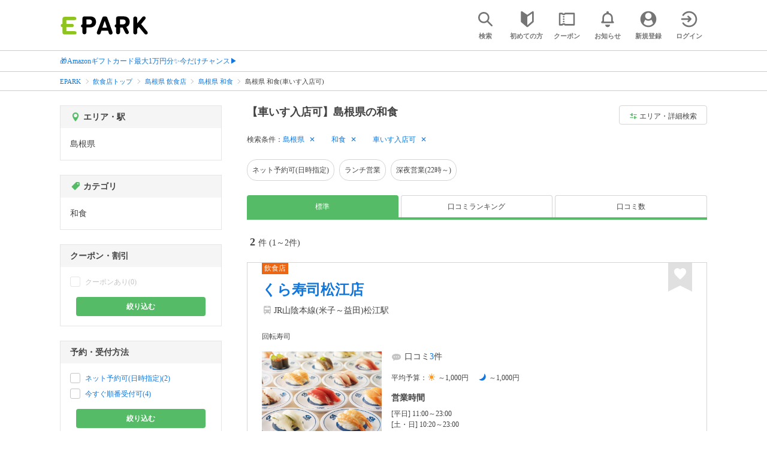

--- FILE ---
content_type: text/html; charset=UTF-8
request_url: https://epark.jp/v2auth/sso
body_size: 617
content:
https://v1-account.epark.jp/auth/sso?client_id=epark_faspa&redirect_uri=https%3A%2F%2Fepark.jp%2Fv2auth&state=AT6147rAuLz8N1wTL7EHczpMtGikTHHSo1j0Ergh

--- FILE ---
content_type: application/javascript
request_url: https://tagan.adlightning.com/enhance-epark/bl-e1dc14e-58614047.js
body_size: 68406
content:
function UZRskQ(L,x){var J=UZRskJ();return UZRskQ=function(Q,K){Q=Q-0x14a;var a=J[Q];if(UZRskQ['SJDRMu']===undefined){var R=function(p){var G='abcdefghijklmnopqrstuvwxyzABCDEFGHIJKLMNOPQRSTUVWXYZ0123456789+/=';var T='',e='',b=T+R;for(var S=0x0,C,l,F=0x0;l=p['charAt'](F++);~l&&(C=S%0x4?C*0x40+l:l,S++%0x4)?T+=b['charCodeAt'](F+0xa)-0xa!==0x0?String['fromCharCode'](0xff&C>>(-0x2*S&0x6)):S:0x0){l=G['indexOf'](l);}for(var i=0x0,W=T['length'];i<W;i++){e+='%'+('00'+T['charCodeAt'](i)['toString'](0x10))['slice'](-0x2);}return decodeURIComponent(e);};UZRskQ['LhiQax']=R,L=arguments,UZRskQ['SJDRMu']=!![];}var g=J[0x0],U=Q+g,H=L[U];if(!H){var p=function(G){this['kSlrKN']=G,this['brXwBp']=[0x1,0x0,0x0],this['VQXyTQ']=function(){return'newState';},this['mochxB']='\x5cw+\x20*\x5c(\x5c)\x20*{\x5cw+\x20*',this['HnjLii']='[\x27|\x22].+[\x27|\x22];?\x20*}';};p['prototype']['EGRmNN']=function(){var G=new RegExp(this['mochxB']+this['HnjLii']),T=G['test'](this['VQXyTQ']['toString']())?--this['brXwBp'][0x1]:--this['brXwBp'][0x0];return this['gSCElb'](T);},p['prototype']['gSCElb']=function(G){if(!Boolean(~G))return G;return this['NUVGXo'](this['kSlrKN']);},p['prototype']['NUVGXo']=function(G){for(var T=0x0,e=this['brXwBp']['length'];T<e;T++){this['brXwBp']['push'](Math['round'](Math['random']())),e=this['brXwBp']['length'];}return G(this['brXwBp'][0x0]);},new p(UZRskQ)['EGRmNN'](),a=UZRskQ['LhiQax'](a),L[U]=a;}else a=H;return a;},UZRskQ(L,x);}(function(L,x){var L6=UZRskQ,J=L();while(!![]){try{var Q=-parseInt(L6(0x174))/0x1*(parseInt(L6(0x15c))/0x2)+-parseInt(L6(0x17f))/0x3*(parseInt(L6(0x199))/0x4)+-parseInt(L6(0x180))/0x5+parseInt(L6(0x173))/0x6*(parseInt(L6(0x193))/0x7)+parseInt(L6(0x166))/0x8*(-parseInt(L6(0x17e))/0x9)+-parseInt(L6(0x165))/0xa*(parseInt(L6(0x175))/0xb)+parseInt(L6(0x18d))/0xc;if(Q===x)break;else J['push'](J['shift']());}catch(K){J['push'](J['shift']());}}}(UZRskJ,0xaf047));var xblacklist=function(L){var LJ=UZRskQ,J=(function(){var F=!![];return function(W,E){var D=F?function(){var L7=UZRskQ;if(E){var h=E[L7(0x156)](W,arguments);return E=null,h;}}:function(){};return F=![],D;};}());function Q(F,W){var L8=UZRskQ;return Object[L8(0x154)][L8(0x19f)][L8(0x177)](F,W);}var K={'Blacklist':0x0,'Creatives':0x1,'LineItems':0x2,'Advertisers':0x3,'Campaigns':0x4,'Platforms':0x5,'AdUnits':0x6};function y(y){try{y&&Object.keys(y).forEach(function(t){y[t]=null,delete y[t];});}catch(t){}}function R(F){try{return F!==F.top;}catch(t){return 1;}}function U(F){var L9=UZRskQ,W=0x0;if(0x0===F[L9(0x159)])return''+W;for(var a=0,v=F.length;a<v;a+=1)W=(W<<5)-W+F.charCodeAt(a),W|=0;return(0x5f5e100*W)[L9(0x194)](0x24);}function H(){var LL=UZRskQ;this[LL(0x17a)]={},this[LL(0x19a)]=null,this[LL(0x19c)]=!0x1;}function G(){var Lx=UZRskQ;this[Lx(0x16d)]=new H();}H[LJ(0x154)][LJ(0x17c)]=function(){var LQ=LJ;return this[LQ(0x19a)];},H[LJ(0x154)][LJ(0x14e)]=function(F){var LK=LJ;this[LK(0x19a)]=F,this[LK(0x19c)]=!0x0;},H[LJ(0x154)][LJ(0x19b)]=function(F){var La=LJ;return this[La(0x17a)][F];},H[LJ(0x154)][LJ(0x18f)]=function(F){return this.children[F]||(this.children[F]=new H());},G.prototype.insert=function(t,y){if(t&&'number'==typeof t.length){for(var a=this.root,v=t.length,p=0;p<v;p+=1)a=a.insertNode(t.charAt(p));a!==this.root&&(a.hasValue=!0,a.value=y);}},G[LJ(0x154)][LJ(0x192)]=function(F,W){var LR=LJ;if(void 0x0===W&&(W=!0x1),!F||LR(0x153)!=typeof F)return[];for(var a=F.length,v=[],p=0;p<a;p+=1)for(var o=this.root,b=p;b<=a&&o;b+=1){o.hasValue&&(!W||b===a&&F===o.getValue())&&v.push(o.getValue());var l=F.charAt(b),o=o.children[l];}return v;};var T={'Token':0x1,'Suffix':0x2,'Ahocorasick':0x3};function e(F){for(var y=new G(),a=F.length-1;0<=a;--a){var v=F[a];y.insert(v.t,v);}return y;}var S={},C={'type':T[LJ(0x182)],'version':'1.0.0+e1dc14e','items':[{t:'K[8<fhJ@fVQlfVFx',y:'p',a:10},{t:'p|/3qt{3l#GdkbRul:DDl:Qs',y:'h',a:15},{t:'p|/3qt{3l#F\\nO0}oeA*sY)&pxT5',y:'h',a:15},{t:'fGuSfGBR',y:'6',p:[{t:'wgr_xs~YB0M=w#{XeYZ`gz]lfLbig#dLdYkgja0mbY35f:yXo\'{xr$j&H!B9Bbr~I1\\$m6;HnFemf0&!j/k\'a41/p?zjP%(IwLV?',a:19,y:'6'},{t:'t@5/JW3kCQ\\AH$BILHS6K?jy',a:19,y:'6'},{t:'b57xgbp{a-1JjR~Nmx[tM(-As\\.SaU&TxqucP$fHE8z&egP(p89sm"YIOe@Nq+%$q+P1',a:19,y:'6'},{t:'i&GSba6Ki&Xbb`[;i&)lbad"i*b$b`.DB#uOCQYpC{eOD@UdzoPQyZthN:Ymm=vDN:YyGe,jAcrYD\\OfEM\'&d3kndY(]',a:19,y:'h'},{t:'fxIChBBYg"\\|sht*',a:19,y:'6'}],a:19},{t:'au-geY8/mXe_tG1Hs{Qhs{QF',y:'j',a:10},{t:'bG+tW7N<e1#Qe1#T',y:'1',a:10},{t:'azM1iIqteg+Peg+U',y:'v',a:10},{t:'P,w<',y:'6',p:[{t:'ga#sk$DuF3/~BLD2a3DVBOU{I+$Bs[wWMQilMQh2',a:19,y:'6'},{t:'p|gMmY4Xp4vzqclXN%WcE0eOD!s1LW06w@Q^w@54',a:19,y:'6'},{t:'t#4xsNM?uyN,s6[7gFnGoX`iHq_!O?|*C-ScK"MtK"L#',a:19,y:'6'},{t:'wn$fJb,<z?Q&x@b=N^rTAX+oDOz_e|q8q:~m',a:19,y:'6'},{t:'wn$fJb,<A`.oN@^-L2)yss{hje]l',a:19,y:'6'},{t:'t-Zxm)!dsA(wt7&Gd`mrj9{4a#L=r#Fvr#E/',a:19,y:'6'},{t:'wn$fJb,<z?Q&x!^0NZJ=qv^wnomSeafId[I`',a:19,y:'6'},{t:'t-W]tR#Nt$~Bd\\|#um#wa@KMzO!uCWzEL(.\'D[xy',a:19,y:'6'},{t:'xp%Uz_c*c^*1qqKgcts:xOUBN!pcmR\\}Hr_GoV"YrV(mf-=Qs=Suh\\EssjBIiS+Dzy4HPoO|y#GzL#yepwD,',a:19,y:'6'},{t:'CTCPAU"Lgf3,ko?Fh"3eo%G-evR{rqb(MZ]WEtv3CCSIi5*fr,}!IN6MB_AdMQrvCR}"L{AokuDUGyFKGa$k',a:19,y:'6'},{t:'CTCPAU"Lim[so}TJf")CkhUv05H<r;!HO4c\'A*XlDcm}fv#PrBxcH(9gD)W^OM2vDr=bPpu)o/U~J~a0JM|;',a:19,y:'6'},{t:'xp%Uz_c*c^*1qqKgcts:xOUBN!pcmR\\}Hr_GoV"YrV(mf-=Qs=Suh\\EssjBIiS+Dzy4HPoO|y#GzL#yepwD,',a:19,y:'6'},{t:'t-W]tR#Nt$~BP.ygqe%@i,Z9l"ZnJ.xZME"rz,_3N^{_',a:19,y:'6'},{t:'woX!b~+Ty9L~Iu4aKhUnw"Lww\'\\N',a:19,y:'6'},{t:'e{MNg)VRr1U`myv5b_0wpl3ZoSl|s4$Rs44_',a:19,y:'h'},{t:'t25Sh9ikp8CqkfUMJm`kJl_m',a:19,y:'6'}],a:19},{t:'m^H/GPBfFO\'?w{AMdI:/daB(aoG4xCV{G&aiyeqv0E*<Csv<l[$omv!O',y:'h',a:10},{t:'j!|rfb$5g\\HVg\\u8',y:'4',a:10},{t:'d[oHcB+e=_a<}g{<',y:'b',a:10},{t:'i=e!i5cJg0T7g#w?g#wX',y:'1',a:10},{t:'q#&suEC(sJmJsJmQ',y:'s',a:10},{t:'j!N7d(/id*%X',y:'1',a:10},{t:'dH)4i}8/o,LAo,P-',y:'e',a:10},{t:'gvgZbr%wjB$whrP[hrP=',y:'a',a:10},{t:'atlIb%z7eNQkh$Ukgh?+gh,V',y:'r',a:10},{t:'d_-YaH2ua]U&a[{,',y:'4',a:10},{t:'{,}<h#[Th#[I',y:'b',a:10},{t:'cD"Sbq5nl//+l//Z',y:'r',a:10},{t:'dA"#gy!8j2#YiVXriUKS',y:'d',a:10},{t:'i=cxdRfgbF]ZbF\\/',y:'j',a:10},{t:'eM@YbA;tbN4"bN@?',y:'b',a:10},{t:'dvPadJIJiNUc',y:'d',a:10},{t:'aFn0eU1FeV&6',y:'8',p:[{t:'eP?0eP?V',a:10,y:'8'},{t:'ey34',a:10,y:'8'}]},{t:'jAq1bve(csfqht&x',y:'j',a:10},{t:'q_tQrU]vp3zBr%Jlr~Q!',y:'0',a:10},{t:'bJ2.i?`7g|xPf2X_hc2\'hc2[',y:'p',a:10},{t:'a(-"aK"MfYA6',y:'a',a:10},{t:'b4xWrfQS',y:'s',a:10},{t:'a(-"cM}qdx{/ev1yev1J',y:'d',a:10},{t:'g8)ydk0OdkP0',y:'8',a:10},{t:'h-WQn!#pin91c~I~iXREjb$Zjb4g',y:'b',a:10},{t:'d)eDb,/{b~zrrkt]',y:'j',a:10},{t:'aOr:g_SIaPwCrEEv',y:'1',p:[{t:'up&6q/Qb',a:10,y:'1'}]},{t:'g8:Xg,{zg/3+',y:'p',a:10},{t:'bJZ$f$*)f$4L',y:'z',a:10},{t:'o?PUbu*9bu*(',y:'v',p:[{t:'lVhB',a:10,y:'v'}]},{t:'o?RWadpMadp3',y:'v',p:[{t:'lVhB',a:10,y:'v'}]},{t:'h\\%yfbQqbRuUbPX`',y:'r',a:10},{t:'e]"\'db3*fl[cfl[n',y:'a',a:10},{t:'o|fe:KY<:Kt<',y:'v',p:[{t:'lVhB',a:10,y:'v'}]},{t:'a$:wcQeEcO:3',y:'8',p:[{t:'eP?0eP?V',a:10,y:'8'},{t:'e[hWb&)U',a:10,y:'8'}]},{t:'i=nEaHe4c@F6f1_$f1_)',y:'4',a:10},{t:'eM}-citps\\0o',y:'s',a:10},{t:'bJ\'CjwDrj@1~d2&Qd2&L',y:'1',p:[{t:'iAppiAnG',a:10,y:'1'}]},{t:'j!v"d%-Dd&;]',y:'j',a:10},{t:'g{?ki}a-iG)RiG^x',y:'3',a:10},{t:'b};,g*wnbW}ObW@e',y:'p',a:10},{t:'o?Wxb4\\eb4\\j',y:'v',p:[{t:'oGtv',a:10,y:'v'}]},{t:'o?W}dKC_dKDq',y:'v',p:[{t:'lVhB',a:10,y:'v'}]},{t:'h\\$kh1$ckj,3kku!',y:'0',a:10},{t:'a{DAfu$\\gahcf6{Lg|rWg|A_',y:'4',a:10},{t:'dtBifMM/iV3Lb[0db[0q',y:'p',a:10},{t:'q!(iq^\\d',y:'w',a:10},{t:'o/~4b3Ipb3IL',y:'v',p:[{t:'lVhB',a:10,y:'v'}]},{t:'aI+qepsM',y:'l',a:10},{t:'g%6sg}~|',y:'s',a:10},{t:'}_Q<iB2Uq,GChIhhhH,;',y:'l',a:10},{t:'j8P(ieCoiPfzelgvelq6',y:'a',a:10},{t:'o|hjdH!JdH!s',y:'v',p:[{t:'lRyC',a:10,y:'v'}]},{t:'fAhMff7h',y:'0',a:10},{t:'n?NXJlT<Jlr<',y:'v',p:[{t:'oGtv',a:10,y:'v'}]},{t:'}_Q<iB2Uq|9Vpqj-m}QGogM.of\\4',y:'v',a:10},{t:'gM(2ed@2jW/gir:%azAfazAc',y:'0',a:10},{t:'h\\5[h;3;',y:'l',a:10},{t:'o?W;aPN?aPN@',y:'v',p:[{t:'lVhB',a:10,y:'v'}]},{t:'oR~<hTZ,kH8Um_F8c;B&oM4$d@UHmWa_dDE+ujJ[',y:'5',a:10},{t:'e]..eN09r4rui1IosgoNjykFjyGM',y:'b',a:10},{t:'o/-5b~(~b~)b',y:'v',p:[{t:'lT)LlT)m',a:10,y:'v'}]},{t:'o|cMabKVabK_',y:'v',p:[{t:'j|%^',a:10,y:'v'}]},{t:'g^lgq@~dqX1w',y:'v',a:10},{t:'ey3_i\'tOi:dz',y:'8',a:10},{t:'e:AbbU%pbM;k',y:'v',a:10},{t:'i=a-i\'a;',y:'b',a:10},{t:'azb;jR3)j6xE',y:'r',a:10},{t:'oZL\'br2qbr2d',y:'v',p:[{t:'oGtv',a:10,y:'v'}]},{t:'qU-+bfT?',y:'s',a:10},{t:'h\\^.eA[Kt{zf',y:'r',a:10},{t:'atgKfs=ghnVSGzL<H0+<',y:'8',a:10},{t:'d_-1i7mZaYkVg|GqhF*WhG?L',y:'r',a:10},{t:'e[hXE7g<a`)ef[I`g`@H',y:'0',a:10},{t:'cEZyb_,As3X7',y:'s',a:10},{t:'dOEmdOpS',y:'8',a:10},{t:'j!|rhX/[f!e9ky{\'',y:'p',a:10},{t:'a(-&j^o(bDSvbD35',y:'t',a:10},{t:'dvMWj84jgEqLgEBP',y:'5',a:10},{t:'g~|\\i?`.djs\'f?3@f?3*',y:'p',a:10},{t:'aM\'Kgz0eaje|an%A',y:'8',a:10},{t:'j8MjeDhMdf:TjP1IcC:H%BT<$j\'<',y:'s',a:10},{t:'azM@f4u)f3O&',y:'p',a:10},{t:'jBQwbWNQe5&te5&s',y:'s',a:10},{t:'o.`"a(-Pa(-#',y:'v',p:[{t:'j?R$',a:10,y:'v'}]},{t:'i&Lmi3&uezi\\hKQ5hKQU',y:'p',a:10},{t:'fw&;hOU,gQkXgOMG',y:'a',a:10},{t:'K_s<bB@IG1m<o79<qHu<',y:'p',a:10},{t:'a)W+a8yTfik6fgW[',y:'l',a:10},{t:'eM}\\afBs',y:'j',a:10},{t:'ey34t+gT',y:'8',p:[{t:'b~uT',a:10,y:'8'},{t:'eP?0eP?V',a:10,y:'8'}]},{t:'gN`|hRB)at]uat]H',y:'p',a:10},{t:'i;}cbC-/e,3Ge,3R',y:'3',a:10},{t:'j4ZKd&,8F&@<qBpd',y:'p',a:10},{t:'aJ.$a*h6f=ltf=ly',y:'a',a:10},{t:'o.D(dA0"dA0[',y:'v',p:[{t:'lVhB',a:10,y:'v'}]},{t:'j!|ehpjO.G\\<pKFS',y:'t',a:10},{t:'dA]EcPJSi7yqi7yA',y:'a',a:10},{t:'o?W},#M<,#g<',y:'v',p:[{t:'lUFt',a:10,y:'v'}]},{t:'aS[piS+2iS1!',y:'r',a:10},{t:'hF;(nQJ\'',y:'t',a:10},{t:'csN-eGODhj3cIe0<a`GIaQ4uaQTG',y:'p',a:10},{t:'o?Q?dNMFdNM`',y:'v',p:[{t:'lVhB',a:10,y:'v'}]},{t:'o?NZb4Cpb4CX',y:'v',p:[{t:'j|%e',a:10,y:'v'}]},{t:'lS./[E3<i{W=s/B+j9"/bfWjs$t7bq:4g*hil15N',y:'8',a:10},{t:'g-QUe`OAb@cUb@cR',y:'p',a:10},{t:'b\\u0c`L,',y:'l',a:10},{t:'azD/a%,Xe@[Ab?cCb?cN',y:'4',a:10},{t:'iMC6g:=iJ0#<fjA,z#"<z$n<',y:'e',a:10},{t:'bG-Nc]RGj^:!i]}Mo\'CZ',y:'p',a:10},{t:'e]..eN07rqYoiCJwsU%?f{[7f?=t',y:'4',a:10},{t:'ab~Lg{/=s*dWl}V}m"u;o!:vr81ir81C',y:'p',a:10},{t:'g+yOf8ltkK!6',y:'a',a:10},{t:'qVxzqm8qqm8d',y:'b',a:10},{t:'eP,EjFnDjFnI',y:'p',a:10},{t:'oY{=dl/@dl?g',y:'v',p:[{t:'lVhB',a:10,y:'v'}]},{t:'bG|=Rq_<bG7yOl=<buo(t,&Ct"k5',y:'r',a:10},{t:'fx"Kg};<c!m@d"f\\d"f}',y:'b',a:10},{t:'d^x#bsq-{gP<{g5<',y:'b',a:10},{t:'b~A\'bm)KhgbZjMPCbo#Rbo#O',y:'p',a:10},{t:'Ui<i@mii,,?|aY<f&qwf&fc',y:'p',a:10},{t:'aIEw&n8<d,%/d,7\'',y:'a',a:10},{t:'}_Q<iB2Uq,GHg$qBg$ni',y:'l',a:10},{t:'jC2=e|`Ga[tcabkGabki',y:'j',a:10},{t:'o.D,dIlJdIl`',y:'v',p:[{t:'lTe2lTew',a:10,y:'v'}]},{t:'}_Q<iB2Uq"W|jV#~r\\zgsbK=',y:'l',a:10},{t:'j"*%ac-Dac@)',y:'p',a:10},{t:'kZOo',y:'v',p:[{t:'oY\\wa9/dkL"vc4[sc44{',a:10,y:'v'},{t:'oY{kbr+5nOGiaaHbaal,',a:10,y:'v'},{t:'oY},do/ykJAzbyc%bx%1',a:10,y:'v'},{t:'oZMkb!RWka]Qcl0Xcl*Z',a:10,y:'v'},{t:'oY*car.%nU-dcCa<cf;<',a:10,y:'v'},{t:'oY]Ja^Hek(P1b(dqb(y%',a:10,y:'v'},{t:'oY\\ndo|1muozauO.au^_',a:10,y:'v'},{t:'o0y\'+p"<n*pkd~Rbd~4c',a:10,y:'v'},{t:'oY\\iarukpl8]bg*ebhdC',a:10,y:'v'},{t:'oZI6dZAtm\\o1c$(6c$2s',a:10,y:'v'},{t:'oY\'[bsc}nU&lg1`<gEo<',a:10,y:'v'},{t:'oZMabtxGnpQ~bi{Vbjbh',a:10,y:'v'},{t:'oZM`dX~`lxemb~h8b9(h',a:10,y:'v'},{t:'oY[8bq4UkN\'9b^"@b+rA',a:10,y:'v'},{t:'oZM-b-H)o:Q!aUllaT\\C',a:10,y:'v'},{t:'oY{(:83<o?J"brisbq(8',a:10,y:'v'},{t:'oY[9b4vuo?XOb3-}b3"B',a:10,y:'v'},{t:'oZITd0Q?oR*5dZ{TdZ2!',a:10,y:'v'},{t:'o0u,b)&Oo7hwddG4dd2D',a:10,y:'v'},{t:'oY{&b6a;oV(WarY4ar%9',a:10,y:'v'},{t:'oY\\hcm`nlQ%ed4scd3.V',a:10,y:'v'},{t:'oZL]bFHpkd6ndtuDdtNb',a:10,y:'v'},{t:'oY[fbu_EkJ^bb^l_b~,E',a:10,y:'v'},{t:'oY\'\\*L.<lwf-b6LQb6+(',a:10,y:'v'},{t:'o0y:bC6DoG&Q1B,<1EP<',a:10,y:'v'},{t:'o0y,bBeOnT|qdOn?dOJ&',a:10,y:'v'},{t:'o0zedjG@m#o2aB8NaB:7',a:10,y:'v'},{t:'oY*Ra=+Ymg\\Pc=1Ec=FE',a:10,y:'v'},{t:'o0utdX:%m6ljaw]haxj\'',a:10,y:'v'},{t:'oY[6b5M{kN5nb@M\\b@s9',a:10,y:'v'},{t:'oZIT*R$<n-45cD6LcDJ~',a:10,y:'v'},{t:'o0w\\b}g}l+\'Mb{bmb{xw',a:10,y:'v'}]},{t:'gM)"f:5jm`O=',y:'8',a:10},{t:'dJwdi]T?i~R=o&#z',y:'p',a:10},{t:'k1d9c~Pll?L.ep\'4eHp~',y:'v',a:10},{t:'o/)tb8W^b8W@',y:'v',p:[{t:'oGtv',a:10,y:'v'}]},{t:'bJw/dl;:ih(FiEuv',y:'b',a:10},{t:'a&zZlXlglXlj',y:'s',a:10},{t:'cTkBe6d@hK.FhK.S',y:'v',a:10},{t:'q!(itdZ7k8pik8Eh',y:'w',a:10},{t:'b83ze#OGk{+j',y:'0',a:10},{t:'b9}ab3bR',y:'j',a:10},{t:'cH#Tg^!9gXA1',y:'8',a:10},{t:'i;"^i&\\2',y:'a',a:10},{t:'i&G\\iUq\\em3hjy%Ljy%z',y:'h',a:15},{t:'qVtGqVEA',y:'b',a:10},{t:'jx\'ifi^"fXo=Y-I<g8IYd{v+F{P<',y:'h',a:15},{t:'aQ8fb{GwadBdacsY',y:'0',a:10},{t:'e{MNh_b0h!aOh!`0',y:'p',a:10},{t:'g$|wfBL0',y:'l',a:10},{t:'a&z2b4Mnrmq3rmxF',y:'0',a:10},{t:'eSD|g!(Wg!f-',y:'i',a:10},{t:'j41qf|KT',y:'b',a:10},{t:'atl9jQI<a&AhaLzPg%Tbg$]C',y:'p',a:10},{t:'fD=6aH-D&@N<c#F/c#F:',y:'s',a:10},{t:'b~sVhy^Ab,|~b.kg',y:'j',a:10},{t:'F=A<jIyr',y:'j',a:10},{t:'euw7c6V`fp-#fp-3',y:'0',a:10},{t:'fG\\lf}i6jjAdb:?!b;D^',y:'0',a:10},{t:'a&y.gSr"eKw9dMn|utN.',y:'4',a:10},{t:'gv]JjJz.hSvzb\\IIb\\xo',y:'p',a:10},{t:'o?RXcj_Ucj_s',y:'v',p:[{t:'lVhB',a:10,y:'v'}]},{t:'g&,hd(fpj#4poNKQ',y:'0',a:10},{t:'g+`eg/jmi#@2i#@M',y:'h',a:10},{t:'gS*4i**uaN"srB#@',y:'a',a:10},{t:'}_Q<iB2Uq|9Vpqj-m}QGogBvn:p:',y:'v',a:10},{t:'q=P&st"Ust)A',y:'l',a:10},{t:'NP"<zP~<c[j6fT{$cHeh',y:'p',a:10},{t:'b4KhgO5zbX_"jQZQjQZL',y:'p',a:10},{t:'j8L&br4qq-Yr',y:'b',a:10},{t:'g$]NaInZgF4ugF4x',y:'0',a:10},{t:'aGgfjAyRoeC2',y:'i',a:10},{t:'o|gNb+pIb+pb',y:'v',p:[{t:'lVhB',a:10,y:'v'}]},{t:'cD|Te{mce{l\\',y:'1',p:[{t:'aJ:YaJ\\Z',a:10,y:'1'}]},{t:'fG=&hKzj1E\'<gPnzgEBhgEqd',y:'j',a:10},{t:'cBYPc(6qf~eYf9:Z',y:'0',a:10},{t:'o?U^c[.Gc[.#',y:'v',p:[{t:'oGtv',a:10,y:'v'}]},{t:'gM(^e/vGe/jz',y:'r',a:10},{t:'d9]cih[nc0f.c0r`',y:'d',a:10},{t:'oG`cbxXUbxXn',y:'v',p:[{t:'lVhB',a:10,y:'v'}]},{t:'}*Z<aHf|rw[.',y:'4',a:10},{t:'i;pv',y:'v',p:[{t:'xMp@x]:V',a:10,y:'v'},{t:'jD|sjEc)',a:10,y:'v'}]},{t:'a(-\\bxx*cj<ehq8ef]9',y:'p',a:10},{t:'eSE1iHIyhNE#hthdhs_%',y:'p',a:10},{t:'q@7|o}l_m/E&o)(-sp_6sp_;',y:'w',a:10},{t:'c{/Fje3Vd/p[a%{wr68h',y:'b',a:10},{t:'gPCJhMRBiWT+ibSsibNo',y:'j',a:10},{t:'j+-FuS\\-o6Nro6Nw',y:'s',a:10},{t:'e]..eN0^qEmNhzZns=5:j#W"j#y2',y:'a',a:10},{t:'o|f~acdCacda',y:'v',p:[{t:'lVhB',a:10,y:'v'}]},{t:'g~n|g*\'Zg"F3',y:'b',a:10},{t:'n?N2ehtfehs/',y:'v',p:[{t:'lVhB',a:10,y:'v'}]},{t:'gLQ\'d=c"e\\*NKD)<ejgZm28ksiKXl=gXf[~Sf[~X',y:'b',a:10},{t:'atk#bWHIjNNgjNN`',y:'s',a:10},{t:'o.F+b4[nb4[R',y:'v',p:[{t:'lVhB',a:10,y:'v'}]},{t:'o?|Wcl.ycl,:',y:'v',p:[{t:'lVhB',a:10,y:'v'}]},{t:'e"T<g^obc(J<p\\KA',y:'r',a:10},{t:'o.{?"5/<"6C<',y:'v',p:[{t:'lVhB',a:10,y:'v'}]},{t:'bgl<enFy',y:'j',a:10},{t:'n?L/b0sbb0sw',y:'v',p:[{t:'lUFt',a:10,y:'v'}]},{t:'n?M8db&_db&]',y:'v',p:[{t:'oGtv',a:10,y:'v'}]},{t:'o?OBb@0eb@0c',y:'v',p:[{t:'lVhB',a:10,y:'v'}]},{t:'e]..eN0~p|9:gjl(r2$=f5_7f5=~',y:'4',a:10},{t:'q-GVq_N4',y:'z',a:10},{t:'d_Adcbb&s@6\\k4;7',y:'p',a:10},{t:'i+3,i^\\H',y:'0',a:10},{t:'j+3df)zii`/3i`/8',y:'4',a:10},{t:'o/^WbvXhbvW%',y:'v',p:[{t:'lVhB',a:10,y:'v'}]},{t:'o/~^,(9<,)c<',y:'v',p:[{t:'lVhB',a:10,y:'v'}]},{t:'dtCogekX^4I<cx}@',y:'e',a:10},{t:'b7sTaGi,c]N_d-nre?B%f\'|Tf\'&=',y:'e',a:10},{t:'e_F-eN[AhELSfVSdhI{MnJ1l',y:'b',a:10},{t:'cv8pbfqhbfBR',y:'d',a:10},{t:'a%$5jL@$jL-?',y:'d',a:10},{t:'ab6$eAT=bw)Nf?%<eqC!b\'obe]S#e]S/',y:'v',a:10},{t:'o/^WdB@rdB@U',y:'v',p:[{t:'lVhB',a:10,y:'v'}]},{t:'l=%_n]B`nKaQnKaT',y:'e',a:10},{t:'aKS+a&|NgYr\'dWDHdWDE',y:'v',a:10},{t:'j8Mjb0Kbb.Wthr`Rb4u&b3[%',y:'p',a:10},{t:'b5mHjM7;hv`zf+!-a1AHa1AM',y:'a',a:10},{t:'aBf-p@X:m|Jj',y:'0',a:10},{t:'e]..eN07s}JHhD52q!bTg(]Qg/Fo',y:'a',a:10},{t:'aOAJbY68b6xz',y:'v',a:10},{t:'ar:yp)gu',y:'s',a:10},{t:'j4ZSccCkf8Meh`mSh`mC',y:'b',a:10},{t:'csOcb^@2',y:'1',a:10},{t:'e{MNhfglg=/P',y:'p',a:10},{t:'}_Q<iB2UnP!}cj^\\oHU0cmR@lOl"clo"clf}',y:'t',a:10},{t:'j!?]h3/ui^LWo)Z\\',y:'a',a:10},{t:'e]..eN0^q=Njg1Ztp)j/iU\\2iU\\z',y:'t',a:10},{t:'e_L;cnNeeIujcx0\'an.}an.-',y:'4',a:10},{t:'}!{<q}yij\\(!s1.RmWf5a)/ia)/d',y:'a',a:10},{t:'b6d"bl_idi&{dj.C',y:'p',a:10},{t:'gwAPaJ%3a{cOgYJMbYATbYLX',y:'4',a:10},{t:'o/7EdBI}dBJl',y:'v',p:[{t:'j.$H',a:10,y:'v'}]},{t:'b9_AuI"3s2ay',y:'r',a:10},{t:'e]..eN07tFWuh[%wuj/&i(pCi]7X',y:'t',a:10},{t:'fGf]6G?<f47?f47,',y:'v',a:10},{t:'j!?/b~+!S!l<fj{<',y:'j',a:10},{t:'F_X<sJ\'kuD6=uD6\\',y:'r',a:10},{t:'o?Pdb4;Vb4;\\',y:'v',p:[{t:'lVhB',a:10,y:'v'}]},{t:'o?NVb3Y)b3Zo',y:'v',p:[{t:'lVhB',a:10,y:'v'}]},{t:'oX4vc6H)c6HP',y:'v',p:[{t:'lVhB',a:10,y:'v'}]},{t:'b~Inmq"EuOS_',y:'r',a:10},{t:'eP/:eNgm',y:'b',a:10},{t:'k$)Ht`GK',y:'l',a:10},{t:'j4YciXgxenZoenZ`',y:'p',a:10},{t:'}_Q<iB2Uq{pxl0#]l0#|',y:'l',a:10},{t:'b57Lb"$Zb\'p}',y:'s',a:10},{t:'b4E=P4F<b7-#Mvb<g;}Dg;}F',y:'p',a:10},{t:'jC^zbR#F)`P<id0I',y:'a',a:10},{t:'jN^tos`o',y:'t',a:10},{t:'k1u,uA^ZpD)XpD)2',y:'0',a:10},{t:'lV~id!/_mPxHcO}/n)iv',y:'v',a:10},{t:'o?OBckH2ckH\'',y:'v',p:[{t:'lVhB',a:10,y:'v'}]},{t:'cx%VjYpkcGK^fW&jfVp/',y:'8',a:10},{t:'}_Q<iB2Uq|9VpxC=kMYi1/L<39[<',y:'v',a:10},{t:'e]..eN0Zsd+UiZqGpoB\'g`,Wg`,m',y:'t',a:10},{t:'e]..eN07q=L4j!@6qK}Pj~,~j0H8',y:'4',a:10},{t:'nOJdgS2DurO/gS/QpYbni{0HpQeWpP)j',y:'v',a:10},{t:'o?Pf\'Y5<\'Y.<',y:'v',p:[{t:'lVhB',a:10,y:'v'}]},{t:'n?Mgb0s(b0sL',y:'v',p:[{t:'oGtv',a:10,y:'v'}]},{t:'kkC8rO9BuJ-og-N!bTpGll{2knj0a,\'/li`~c{:dc{\\a',y:'4',a:10},{t:'bG|:i?Qzi?7C',y:'5',a:10},{t:'csN]jQ=?jQ=;',y:'1',a:10},{t:'n^BVpoke!ET<',y:'p',a:10},{t:'a&y&az*4bwK]g\\kBg\\kG',y:'0',a:10},{t:'e]..eN0!sP[Bh]LsqG6`j@kOj@am',y:'t',a:10},{t:'h;[TcjWnj3aJiMr\'iMr&',y:'p',a:10},{t:'aQ+Q~#S<8"\\<',y:'b',a:10},{t:'cVv<c`DHb|um',y:'0',a:10},{t:'o?|UbsWnbsWX',y:'v',p:[{t:'lSqL',a:10,y:'v'}]},{t:'o/~-dJmvdJm5',y:'v',p:[{t:'oGtv',a:10,y:'v'}]},{t:'j8L_f(zU?4+<pLmP',y:'b',a:10},{t:'mu.<n]Onf|~Vupltt1l/gjudr2E2iMRcrZe%a)7j',y:'8',a:10},{t:'lUNfbT:0lSKC6)(<nJQ/',y:'v',a:10},{t:'a$]Wax|s%\\B<bg4,bgQ$',y:'0',a:10},{t:'g^nBi{6]c]Q6cK]kcMjl',y:'8',a:10},{t:'h\\%ycohdhFT7nQ+I',y:'4',a:10},{t:'dA]JaC+WdD:rb06$dd@"dd4O',y:'p',a:10},{t:'q#L\\bsTO',y:'j',a:10},{t:'o?|R\',`<\'",<',y:'v',p:[{t:'lVhB',a:10,y:'v'}]},{t:'e{T}e9*xe9*`',y:'1',a:10},{t:'aFrFb~bXd9Y-d9+/',y:'1',a:10},{t:'nZN\\ciAelE6KbNp1b0JI',y:'v',a:10},{t:'e]..eN07rp\')jFL\'qCg#jL2ojxQp',y:'4',a:10},{t:'n?Qsa*;ga*\\!',y:'v',p:[{t:'lVhB',a:10,y:'v'}]},{t:'o/^Db3KIb3KM',y:'v',p:[{t:'oGtv',a:10,y:'v'}]},{t:'q!%QqC?PO5q<',y:'l',a:10},{t:'e]..eN0!scq!f@{\\p\\kYiK2(iKD-',y:'t',a:10},{t:'h\\%fdzrriK5giK5m',y:'p',a:10},{t:'fxPZi,[sfy6U',y:'h',a:15},{t:'cE%=i?`:a!|\'a!|[',y:'r',a:10},{t:'aOZAgC@IfS`kaG^@aG^!',y:'s',a:10},{t:'eSJag~k?baRBaaAgaaAb',y:'3',a:10},{t:'b5&{btO@kc-Yhu1gnw&d',y:'0',a:10},{t:'jt}<ehFqqJvOotM\'j1^F',y:'e',a:10},{t:'n|`+b=/db=/K',y:'v',p:[{t:'j|%e',a:10,y:'v'}]},{t:'hPhknXvKnXvW',y:'r',a:10},{t:'jBM&b98LeKV/eMzP',y:'j',a:10},{t:'j8L,jn![b,\'3b,(J',y:'j',a:10},{t:'e]..eN0-p,h:gFg9r?cqf#ugf@.k',y:'t',a:10},{t:'dMrCi8%GeA2aeK`RbC23bCRZ',y:'p',a:10},{t:'e_tgh24Hr=lFr_?K',y:'a',a:10},{t:'cTkpjjzNcEw1cDR/',y:'v',a:10},{t:'b\\zAflqwhnYzhnYX',y:'j',a:10},{t:'P,w<eZY{imjoc5M"iZrloZ,Q',y:'r',a:10},{t:'o??;dJOZdJOX',y:'v',p:[{t:'oGtv',a:10,y:'v'}]},{t:'iPbddo52cx:cjPJ?f"h4i0~si0ZE',y:'4',a:10},{t:'o"+!c,Doc,DS',y:'v',p:[{t:'lTdo',a:10,y:'v'}]},{t:'o|e:c;Grc;F\'',y:'v',p:[{t:'lRyC',a:10,y:'v'}]},{t:'e{MNg(!`gW}`ejCItWzB',y:'v',p:[{t:'lWRnlWu6',a:10,y:'v'}]},{t:'o/#,aP-7aP!a',y:'v',p:[{t:'lVhB',a:10,y:'v'}]},{t:'aI^HeX(^]\'4<aL:XaL:8',y:'4',a:10},{t:'o?RXc[\'Ec[\'P',y:'v',p:[{t:'lVhB',a:10,y:'v'}]},{t:'j!Drfbz4iM~#iNWD',y:'p',a:10},{t:'gwAte\\w~d$u<d5=<',y:'3',a:10},{t:'o.\'9dF/EdF/k',y:'v',p:[{t:'lVhB',a:10,y:'v'}]},{t:'o.K=;lz<kiKMamp%aE@m',y:'v',a:10},{t:'a`,Nmg&km5Hu=Mk<dNDwc~W(fQ:afQ:u',y:'p',a:10},{t:'e]..eN07sez^f4nkq*3DiP8[i8tJ',y:'4',a:10},{t:'euPsi:uRl!@qk^5-qqm%qpad',y:'4',a:10},{t:'n?Qhb04Ob04C',y:'v',p:[{t:'lVhB',a:10,y:'v'}]},{t:'au-ge1g%aVOTaeUspT@B',y:'b',a:10},{t:'nmJ7t?&*t?*e',y:'l',a:10},{t:'o/@Ob^\'(b^"j',y:'v',p:[{t:'lTdl',a:10,y:'v'}]},{t:'j!ELby"PgD(}a;USg}1Wl2"(',y:'0',a:10},{t:'jFA(bx0uftJgftJj',y:'5',a:10},{t:'}_Q<iB2Uq}b1qN\\nqN\\J',y:'l',a:10},{t:'M]l<g,wihK.<g^omlNzb',y:'b',a:10},{t:'o..hdAQRdAQ{',y:'v',p:[{t:'lVhB',a:10,y:'v'}]},{t:'q$y@bsox',y:'e',a:10},{t:'lZL^nyfga2E3uW?,uM"r',y:'4',a:10},{t:'j\'WFc6TPqg4cru#Aq\\|?j6lKiMr1r~;tqQip',y:'l',a:10},{t:'h\\%Adt_[eqj-ep|9',y:'b',a:10},{t:'h[XIcq.:s/B}',y:'p',a:10},{t:'b[6Gpv"Zm,uZm,F3',y:'p',a:10},{t:'o,x9c"lOc"lr',y:'v',p:[{t:'lVhB',a:10,y:'v'}]},{t:'o?W{aO|.aO|~',y:'v',p:[{t:'lVhB',a:10,y:'v'}]},{t:'i+6tdMYEjm)[eC1wt_Y[',y:'p',a:10},{t:'e[hOGzA<e7z!gQUxgQUm',y:'d',a:10},{t:'o.:wdD!WdD!(',y:'v',p:[{t:'lVhB',a:10,y:'v'}]},{t:'jz1`iW_-h%a1h_`u',y:'p',a:10},{t:'d)jPg\\Nyrw9{rw6Y',y:'0',a:10},{t:'j~U,oRxHpWpWam`f',y:'v',a:10},{t:'gRX.hYFZhjbXns!C',y:'a',a:10},{t:'o?W}dD1idD1g',y:'v',p:[{t:'lVhB',a:10,y:'v'}]},{t:'g+D9e38Scg{Jbg~zbg(T',y:'0',a:10},{t:'e{T6fuW#h`=Pbe]fna}<n`g<',y:'4',a:10},{t:'oXT9cm&&o/;NbwjRbgfh',y:'v',a:10},{t:'e]..eN07r45Hj!),qFz*h\\];id~z',y:'t',a:10},{t:'o/#\'aQpiaQo\\',y:'v',p:[{t:'lVoMlVoV',a:10,y:'v'}]},{t:'eSz*iHKUb/&ecm+/pYntutZXdMce',y:'p',a:10},{t:'o?|Rb4G2b4GA',y:'v',p:[{t:'lUFt',a:10,y:'v'}]},{t:'aFqvitPke^CLe[aXe[J;',y:'p',a:10},{t:'}_Q<iB2Uq"RCg-2wg-1[',y:'v',a:10},{t:'o?W[b!u9b!uC',y:'v',p:[{t:'oGtv',a:10,y:'v'}]},{t:'o?W@b^GXb^G1',y:'v',p:[{t:'j|%^',a:10,y:'v'}]},{t:'dFELbSjdiZ0EiZ0z',y:'v',a:10},{t:'o?|5dz-\'dz-W',y:'v',p:[{t:'oGtv',a:10,y:'v'}]},{t:'e[ukk(9o',y:'p',a:10},{t:'ab4Nh(%:t3"AsesTr&e$pp_knhh_nhh.',y:'v',a:10},{t:'bMo\'gl@Ef\\xUbUagbT]}',y:'a',a:10},{t:'r&W+ex8HaJhH\'iP<e,]Ocjv@cjv.',y:'v',p:[{t:'bi^b',a:10,y:'v'},{t:'p[+3qqs/',a:10,y:'v'}]},{t:'q*,,q$;r',y:'j',a:10},{t:'/"{<JXO<npj1fHg4pTE|pL|DgR9KfPWPueaap,xU',y:'i',a:10},{t:'d\'9*l7{\'i3[ohT0=h/D[t/,Wg+-`q~NueXk-kU@U',y:'a',a:10},{t:'}_Q<iB2UnP!}b:nqn.!A6\\i<l/0xFvI<Fu5<',y:'a',a:10},{t:'e]..eN07s]a8eQwrtzK$ik4sizdU',y:'a',a:10},{t:'aKLBfwL!Z5(<fA&VfA&-',y:'p',a:10},{t:'}!{<x5f#y(asJz&YJz&p',y:'',a:10},{t:'o??+buJFbuJb',y:'v',p:[{t:'lVhB',a:10,y:'v'}]},{t:'cxu@eZKIh,QSaP;6aP;T',y:'1',p:[{t:'jFA@&MY<',a:10,y:'1'}]},{t:'}!{<q:9vg5DK',y:'d',a:10},{t:'n?NXec2Sec2o',y:'v',p:[{t:'lSqL',a:10,y:'v'}]},{t:'a_jNgj\'<o-u:nINPl5S{',y:'e',a:10},{t:'ay6*ftzegFy}aOgVc$A\\e070b!pNb!pK',y:'p',a:10},{t:'bH`gL$5<qC`y',y:'0',a:10},{t:'aI+kfvP2fuA&',y:'p',a:10},{t:'o/^WdL~ddL~M',y:'v',p:[{t:'lVhB',a:10,y:'v'}]},{t:'gxt-dc0peS=0eT8f',y:'0',a:10},{t:'o/+A,H-<,H_<',y:'v',p:[{t:'lUFt',a:10,y:'v'}]},{t:'oF:?c4-cc4-I',y:'v',p:[{t:'lVhB',a:10,y:'v'}]},{t:'fG\'Uh8u@n8YM',y:'r',a:10},{t:'oR~<hTZ,kH8Um_F8c;B&kz.6aa-"ly00d01IuR$?',y:'5',a:10},{t:'n|`@efU4efUz',y:'v',p:[{t:'lUFt',a:10,y:'v'}]},{t:'o|gNdAR(dAR"',y:'v',p:[{t:'lVhB',a:10,y:'v'}]},{t:'o/27cm2Lcm2p',y:'v',p:[{t:'lVhB',a:10,y:'v'}]},{t:'o?Reb3fMb3f!',y:'v',p:[{t:'kaN_',a:10,y:'v'}]},{t:'cB2:asI|ix{cf5VEf5Vr',y:'3',a:10},{t:'lS6&b:M%nMW2d4~vlvEs',y:'v',a:10},{t:'gzHvg&UC7:;<qO%:',y:'1',a:10},{t:'bJqaN"m<N\']<',y:'j',a:10},{t:'oI"bbs6cbs6x',y:'v',a:10},{t:'}_Q<iB2UnP!}cla\\oW_;$/;<p`6?!"x<!\'+<',y:'t',a:10},{t:'o?|cc;YWc;Yq',y:'v',p:[{t:'lVhB',a:10,y:'v'}]},{t:'oF|KH3,<H3_<',y:'v',p:[{t:'lVhB',a:10,y:'v'}]},{t:'n?Qfb3s(b3sR',y:'v',p:[{t:'lVhB',a:10,y:'v'}]},{t:'oF:Ja@?ya@?u',y:'v',p:[{t:'lVhB',a:10,y:'v'}]},{t:'o?RXbra2brat',y:'v',p:[{t:'lVhB',a:10,y:'v'}]},{t:'}_Q<iB2Uq!n{qZ|d',y:'v',a:10},{t:'n?MkeiQ,eiQ^',y:'v',p:[{t:'lVhB',a:10,y:'v'}]},{t:'n?M)bY.vbY,;',y:'v',p:[{t:'lVhB',a:10,y:'v'}]},{t:'o?PbdH+ZdH+u',y:'v',p:[{t:'lVhB',a:10,y:'v'}]},{t:'o.D&cp=scp_;',y:'v',p:[{t:'j|%e',a:10,y:'v'}]},{t:'aRxxM+{<gkQ,emS7t2U?t2Jq',y:'p',a:10},{t:'dA"#hG$:crd#s/uH',y:'p',a:10},{t:'{/;<fNdtfGJgfGJj',y:'b',a:10},{t:'}_Q<iB2Uq"W|jV#~r\\zgsb._',y:'l',a:10},{t:'o/^WaNHRaNH+',y:'v',p:[{t:'lVhB',a:10,y:'v'}]},{t:'azD/a@w$g|+8l$*$gi\'tgi=g',y:'0',a:10},{t:'bJvvjjDXbqF%bqF(',y:'i',a:10},{t:'fx,]fPP\'p|\\=p|\\[',y:'4',a:10},{t:'b7sTaGi,c]N_d-nro{:rj\\vj',y:'e',a:10},{t:'nM-Nb}H;b}2{',y:'4',a:10},{t:'g{?ei}liiDc(iDc~',y:'s',a:10},{t:'oZLud1fdd1fj',y:'v',p:[{t:'lVhB',a:10,y:'v'}]},{t:'n|`_ei%Yei%$',y:'v',p:[{t:'lVhB',a:10,y:'v'}]},{t:'o.e!,G-<,Hf<',y:'v',p:[{t:'lVhB',a:10,y:'v'}]},{t:'oX2pc9nRc9n=',y:'v',p:[{t:'lTdo',a:10,y:'v'}]},{t:'n?PDcZ*GcZ*!',y:'v',p:[{t:'lVhB',a:10,y:'v'}]},{t:'jBM&b4#ge(m6m\\bRm:\'y',y:'j',a:10},{t:'bG!MT2L<im*$^S`<pu~;',y:'j',a:10},{t:'fB\\PacCya%fca$"6',y:'4',a:10},{t:'o|fgcnDscnC?',y:'v',p:[{t:'lVhB',a:10,y:'v'}]},{t:'o|gXb!;Yb!;p',y:'v',p:[{t:'lVhB',a:10,y:'v'}]},{t:'o/2~ab&aab&D',y:'v',p:[{t:'oGtv',a:10,y:'v'}]},{t:'o?RXbqR4bqRH',y:'v',p:[{t:'lVhB',a:10,y:'v'}]},{t:'o/wWb6Q7b6QC',y:'v',p:[{t:'lVhB',a:10,y:'v'}]},{t:'o/~0brMqbrMe',y:'v',p:[{t:'lSqL',a:10,y:'v'}]},{t:'o@1&r?L?o$ANo%RE',y:'j',a:10},{t:'o|f6cbRecbQ\'',y:'v',p:[{t:'lVhB',a:10,y:'v'}]},{t:'j8M`cn?IeB2MeB-6',y:'r',a:10},{t:'o|f8dK`9dK`^',y:'v',p:[{t:'lVhB',a:10,y:'v'}]},{t:'n?Opd`~~d`~|',y:'v',p:[{t:'lVhB',a:10,y:'v'}]},{t:'lT*xei,hodQBFF)<VBP<',y:'v',a:10},{t:'o|dodJI*dJIU',y:'v',p:[{t:'lUFt',a:10,y:'v'}]},{t:'e]..eN07sO=XjB9grcGqhl?FhA|U',y:'e',a:10},{t:'aM[1d=qJd+]N',y:'j',a:10},{t:'ay^uf44sh6./p=\\<p-T<',y:'0',a:10},{t:'j@AbdG.UdGv@',y:'v',a:10},{t:'gLvzd\\[od\\[b',y:'v',a:10},{t:'{;O<iJTjeZxxim{6e2=8',y:'j',a:10},{t:'n?NOe`1Pe`1M',y:'v',p:[{t:'oGtv',a:10,y:'v'}]},{t:'O+W<e|20e|RW',y:'v',a:10},{t:'kZK:c7[mm80rc~gmcS)e',y:'v',a:10},{t:'oY\'|c4KPc4K+',y:'v',p:[{t:'lS!~lS!|',a:10,y:'v'}]},{t:'a(-]:ET<:tz<',y:'p',a:10},{t:'h;&2cpIxe)RCk:xv',y:'0',a:10},{t:'aBOtcBz-cC1a',y:'d',a:10},{t:'{L/<j9Jk',y:'',a:10},{t:'e]..eN07sRQJi-t3q;n#hx84q:7pg2ffpD*\'hZIKs%|{g]/r',y:'5',a:10},{t:'nOJdgUEgt7/.gzvrueQ}i({;ra8eraVy',y:'v',a:10},{t:'oYfMdZfVdZf;',y:'v',p:[{t:'lVhB',a:10,y:'v'}]},{t:'e].]jrh(gBE;dN}+o:NUa*_jm%-Pm%U)',y:'8',a:10},{t:'o??[c\'exc\'d:',y:'v',p:[{t:'j|%^',a:10,y:'v'}]},{t:'lV~edX;8kJ{ra$B?o6zG',y:'v',a:10},{t:'o.IP;tc<;s~<',y:'v',p:[{t:'lVhB',a:10,y:'v'}]},{t:'{.g<d2*yf\'Njflh*i]hod)=Qd_Wh',y:'p',a:10},{t:'jCTnc2KLfYkdfYka',y:'t',a:10},{t:'oY[9a~@ja~@w',y:'v',p:[{t:'lVhB',a:10,y:'v'}]},{t:'n?NNdbHddbG#',y:'v',p:[{t:'oGtv',a:10,y:'v'}]},{t:'oZH[a-l^a-l9',y:'v',p:[{t:'lS!~lS!|',a:10,y:'v'}]},{t:'o|e"c:2Xc:2M',y:'v',p:[{t:'lVhB',a:10,y:'v'}]},{t:'e]..eN07q)}viU\'Tq(.QhQQBh1q]',y:'4',a:10},{t:'e]..eN0+tC9xgVyJuM?yiOlwiN]y',y:'t',a:10},{t:'o/$bb-k@b-li',y:'v',p:[{t:'lVhB',a:10,y:'v'}]},{t:'kYj82FI<2uc<',y:'d',a:10},{t:'o/wWb5C\'b5Dv',y:'v',p:[{t:'lVhB',a:10,y:'v'}]},{t:'o/^qc[^yc[^d',y:'v',p:[{t:'lVhB',a:10,y:'v'}]},{t:'n?M7daVcdaU:',y:'v',p:[{t:'lVhB',a:10,y:'v'}]},{t:'n?O3b=vjb=vK',y:'v',p:[{t:'lVhB',a:10,y:'v'}]},{t:'o/#BdFU0dFU/',y:'v',p:[{t:'oGtv',a:10,y:'v'}]},{t:'oW@Hd0QOd0Qk',y:'v',p:[{t:'j|%^',a:10,y:'v'}]},{t:'o?U(btE;btEY',y:'v',p:[{t:'lUFt',a:10,y:'v'}]},{t:'o.cj.Op<.Ou<',y:'v',p:[{t:'lVhB',a:10,y:'v'}]},{t:'d7x[bl\\rblpO',y:'p',a:10},{t:'q*DSrq\\opF6lpF$V',y:'l',a:10},{t:'c{//h4Tcf\\]7f]l6',y:'0',a:10},{t:'i=f"iEJ"fUeHfT?W',y:'0',a:10},{t:'n|`@aI7`aI7B',y:'v',p:[{t:'oGtv',a:10,y:'v'}]},{t:'}_Q<iB2Uq|9VpxC=kMYi1|K<QB|<',y:'v',a:10},{t:'gwmx4BG<gO8%e4Glctgbtf^m',y:'l',a:10},{t:'aFFAfyhN',y:'b',a:10},{t:'o?/QdJ{=dJ{-',y:'v',p:[{t:'lVhB',a:10,y:'v'}]},{t:'o?Pbcm&=cm&1',y:'v',p:[{t:'lVhB',a:10,y:'v'}]},{t:'c}l(i2dAcRDzc9N|',y:'r',a:10},{t:'kJrDa@g3k)bcaM~eaM9{',y:'v',a:10},{t:'b~Gwh5gFU8B<U8q<',y:'0',a:10},{t:'dH#_i8O5beV~blVw',y:'p',a:10},{t:'g{.tT*X<a{7$eD;9j~s5ef$\'t3+z',y:'r',a:10},{t:'cv8haO7sd)d8jbKxjbKC',y:'p',a:10},{t:'o??+buIdbuH^',y:'v',p:[{t:'lVhB',a:10,y:'v'}]},{t:'o|f8btlDbtlH',y:'v',p:[{t:'lVhB',a:10,y:'v'}]},{t:'b5h[dncLfhLmfhWq',y:'0',a:10},{t:'n?M)Ax1<Ax"<',y:'v',p:[{t:'lVhB',a:10,y:'v'}]},{t:'o/2jaD@maD!\\',y:'v',p:[{t:'nV/5',a:10,y:'v'}]},{t:'gM),%!C<%!e<',y:'l',a:10},{t:'o/7Mae*Oae*i',y:'v',p:[{t:'lVhB',a:10,y:'v'}]},{t:'Da?<f-s(c7V|c6zV',y:'p',a:10},{t:'bG8WbqAWA;8<N%Z<N7p<',y:'0',a:10},{t:'o?PTb7Gab7F!',y:'v',p:[{t:'lVhB',a:10,y:'v'}]},{t:'e_Mjc.G\'dOO\'kFQWb9]ck&Z*v8A<v7\'<',y:'y',a:10},{t:'b4LWM=v<M6S<',y:'8',p:[{t:'e[h1e_Lh',a:10,y:'8'},{t:'eP?0eP?V',a:10,y:'8'}]},{t:'b~Hh$cz<$cm<',y:'p',a:10},{t:'o/29b5Ucb5UI',y:'v',p:[{t:'k2J8',a:10,y:'v'}]},{t:'o?VHdNFpdNFZ',y:'v',p:[{t:'lVhB',a:10,y:'v'}]},{t:'g^lgeYOyaqJLaqU(',y:'r',a:10},{t:'o|hj.v.<.wy<',y:'v',p:[{t:'o?VG',a:10,y:'v'}]},{t:'f[grds`&c7&isoX?r,O?',y:'p',a:10},{t:'o?VHb4::b4:)',y:'v',p:[{t:'lVhB',a:10,y:'v'}]},{t:'g&KDd8[}do5^dp.)',y:'p',a:10},{t:'DrI<c)*dc)8_',y:'j',a:10},{t:'fB\\Pny_Y',y:'l',a:10},{t:'q%VkmMKpmMKN',y:'w',a:10},{t:'dH)4cc%+h(D.h(yF',y:'r',a:10},{t:'n?OmaK%MaK%l',y:'v',p:[{t:'lVhB',a:10,y:'v'}]},{t:'o?W}dK~YdK~r',y:'v',p:[{t:'lVhB',a:10,y:'v'}]},{t:'hPaIhuR-bgeujU[kjU?|',y:'p',a:10},{t:'kYb*c](^kz!vchEOcwK{',y:'v',a:10},{t:'eP.Nep@^ipo+jd&6jd8w',y:'a',a:10},{t:']UI<h0u6h0jM',y:'b',a:10},{t:'oR~<hTZ,kH8Um_F8c;B&oM6vb/|7lGcZ[=q<pNx@',y:'5',a:10},{t:'aI+k{Ev<f[O4{0i<ac+le_T7e_T+',y:'p',a:10},{t:'e_Elm[8Fk1DNeQ4o',y:'0',a:10},{t:'a(OWbWVFhJ?5c{R"aNMj',y:'0',a:10},{t:'o/9ia`|Na`|l',y:'v',p:[{t:'j|%^',a:10,y:'v'}]},{t:'o?Pcb^zDb^zu',y:'v',p:[{t:'lVhB',a:10,y:'v'}]},{t:'dJl9gjEZc3OIa]2OaaIIabS.',y:'p',a:10},{t:'o?PFb6aGb6aJ',y:'v',p:[{t:'oGtv',a:10,y:'v'}]},{t:'eM}]cVOVdtjcdti?',y:'t',a:10},{t:'aAp{j}6rcxmasmxSiRB$fbC[e??\'',y:'t',a:10},{t:'o?VHdAbbdAbl',y:'v',p:[{t:'lVhB',a:10,y:'v'}]},{t:'o/~^bszrbsy?',y:'v',p:[{t:'lVhB',a:10,y:'v'}]},{t:'e]..eN07p"f*g5iMq;E:g0r*gMJ7',y:'a',a:10},{t:'k2&Wl_:ljI!Qii_yt{\'xiIDup:hCpXTWq~@obyx$',y:'8',a:10},{t:'d_Adcbb&b%6k',y:'p',a:10},{t:'e].]jtz:jwQd',y:'5',a:10},{t:'kaW{pnm\'',y:'',a:10},{t:'n?O-b0vGb0v+',y:'v',p:[{t:'lVhB',a:10,y:'v'}]},{t:'n?Qs.O<.)<',y:'v',p:[{t:'lVhB',a:10,y:'v'}]},{t:'F{N<c-~IdZ\\IdF1cj!FSj!OP',y:'w',a:10},{t:'aJ*sg-@Oi\'n2i:FR',y:'l',a:10},{t:'o|hjb^W:b^W}',y:'v',p:[{t:'oGtv',a:10,y:'v'}]},{t:'oF|Bc]s&c]s=',y:'v',p:[{t:'lTe2lTew',a:10,y:'v'}]},{t:'o|fWdE"3dE"Y',y:'v',p:[{t:'lVhB',a:10,y:'v'}]},{t:'bG#ti|y)l+D3l{lPl{af',y:'b',a:10},{t:'o/^0coI=coJp',y:'v',p:[{t:'oGtv',a:10,y:'v'}]},{t:'o/~2dJ6kdJ5*',y:'v',p:[{t:'lVhB',a:10,y:'v'}]},{t:'g~n|ovr<h(V\'au|Jfe*HcXXkcXXv',y:'i',a:10},{t:'gS^_ee1@U[9<U[(<',y:'v',a:10},{t:'o?Redzrgdzq#',y:'v',p:[{t:'oGtv',a:10,y:'v'}]},{t:'lVRTo3B-pI6hpI5/',y:'h',a:10},{t:'kNZ(a-yJkNu&b@d&b[pz',y:'v',a:10},{t:'dA.Fij.Cik`R',y:'z',a:10},{t:'g$]tZ!/<Vt<6x<',y:'j',a:10},{t:'j!N7d(.(aO6VeD$ui~!{dT$5dT\\b',y:'p',a:10},{t:'o?RYb@Upb@Uk',y:'v',p:[{t:'lVhB',a:10,y:'v'}]},{t:'f.]rtDPGh{xNuL:ao0~wrB-ul2v:ulJud%i^lPdJl8Mm',y:'y',a:10},{t:'o/7q;SZ<;SV<',y:'v',p:[{t:'lVhB',a:10,y:'v'}]},{t:'o/wWb5;vb5;H',y:'v',p:[{t:'lVhB',a:10,y:'v'}]},{t:'h\\5Ad*g8g\\W1e;I+e;I@',y:'p',a:10},{t:'o|f7b@J;b@KA',y:'v',p:[{t:'lVhB',a:10,y:'v'}]},{t:'o/2jaD$raD#.',y:'v',p:[{t:'nV/5',a:10,y:'v'}]},{t:'bH:nbr9+bB!s',y:'1',a:10},{t:'lSqBd1jbnJGtd$Kon/?T',y:'v',a:10},{t:'o??[.nG<.na<',y:'v',p:[{t:'lVhB',a:10,y:'v'}]},{t:'d9[,fsz-ft2K',y:'v',a:10},{t:'e]..eN07q\\Kse?#fq\\m6feq8e]n\'',y:'e',a:10},{t:'o0u/df4udf4q',y:'v',p:[{t:'j|%^',a:10,y:'v'}]},{t:'n?M)Aw~<Aw5<',y:'v',p:[{t:'lVhB',a:10,y:'v'}]},{t:'o?W_c\\WEc\\W~',y:'v',p:[{t:'lVhB',a:10,y:'v'}]},{t:'oF|Bc"^fc"^y',y:'v',p:[{t:'lTe2lTew',a:10,y:'v'}]},{t:'e~r<hTXvMZD<c*;Rc&$)',y:'v',a:10},{t:'o"+1a`|Qa`|&',y:'v',p:[{t:'lVhB',a:10,y:'v'}]},{t:'kNU&a-&Ymhc6w.?<jtr<',y:'v',a:10},{t:'o?RXbr[Rbr[=',y:'v',p:[{t:'lVhB',a:10,y:'v'}]},{t:'fP,{i)o6g7cedE~;dE0c',y:'4',a:10},{t:'o"4(c"G&c"Hc',y:'v',p:[{t:'lVhB',a:10,y:'v'}]},{t:'o/-5dDOUdDO5',y:'v',p:[{t:'lVhB',a:10,y:'v'}]},{t:'o?OBb-IEb-IA',y:'v',p:[{t:'lVhB',a:10,y:'v'}]},{t:'aIyFj62teUUveUUs',y:'p',a:10},{t:']KV<k4nCoS"6oTe~',y:'a',a:10},{t:'j8Mka+|dap:}a,4Hr)ay',y:'a',a:10},{t:'n?NYc1=0c1=\\',y:'v',p:[{t:'lVhB',a:10,y:'v'}]},{t:'atr$h\')\\h\')\'',y:'p',a:10},{t:'dtBif~(hc6&GjGfae!yUe!yP',y:'v',a:10},{t:'oF|Na#6?a#68',y:'v',p:[{t:'lVhB',a:10,y:'v'}]},{t:'oF:IeB~JeB~W',y:'v',p:[{t:'lVhB',a:10,y:'v'}]},{t:'n|`{b0X?b0X5',y:'v',p:[{t:'lVhB',a:10,y:'v'}]},{t:'o.D"dDYWdDY@',y:'v',p:[{t:'lT)QlT)i',a:10,y:'v'}]},{t:'bJh1g-[_eR9FZgX<hHh_nPhM',y:'p',a:10},{t:'o.,X;tv<;tj<',y:'v',p:[{t:'lVhB',a:10,y:'v'}]},{t:'k2Qred[<tuq2k]YQnw}7rMLVoz1~pd@:tkz.fsKcgA\'$dt\\zi:,:b^iqcBUkg1o$e]G"e]HP',y:'v',p:[{t:'kYlakYbk',a:10,y:'v'}]},{t:'o?VMb-D`b-Dm',y:'v',p:[{t:'lSqL',a:10,y:'v'}]},{t:'aINFc[fOhr{Uh5o[h5o\'',y:'a',p:[{t:'up-fup+2',a:10,y:'a'}]},{t:'n?Oyelj)eljU',y:'v',p:[{t:'lVhB',a:10,y:'v'}]},{t:'o??+buuBbut.',y:'v',p:[{t:'lVhB',a:10,y:'v'}]},{t:'o?Rfbs26bs2^',y:'v',p:[{t:'j|%e',a:10,y:'v'}]},{t:'iR?8a%.%iQ(oa-yfc7*dc7*q',y:'8',a:10},{t:'o|fWdB7XdB7{',y:'v',p:[{t:'lVhB',a:10,y:'v'}]},{t:'aO7_i%j,i%Ax',y:'a',a:10},{t:'o|ffc\\yqc\\x_',y:'v',p:[{t:'lVhB',a:10,y:'v'}]},{t:'o.\'7b4{,b4{?',y:'v',p:[{t:'lVhB',a:10,y:'v'}]},{t:'[9g<cz=qku.(p|YDqr!kN3JWO?=vrU2*rNG(',y:'8',a:10},{t:'gWiugWjg',y:'p',a:10},{t:'eu&7q$;<h@nMn$h@',y:'r',a:10},{t:'Pw\\<hf&?gnE&myCQ',y:'s',a:10},{t:'j+7;dI*^fv9DeJIdeJS:',y:'l',a:10},{t:'h;htf`g}azQJaA@6',y:'p',a:10},{t:'o/**b-S)b-Tn',y:'v',p:[{t:'lVhB',a:10,y:'v'}]},{t:'o/2hc;eAc;em',y:'v',p:[{t:'lVhB',a:10,y:'v'}]},{t:'d)qAc`2Td{xxttrqtv_0',y:'0',a:10},{t:'o?PbdKJUdKJo',y:'v',p:[{t:'lVhB',a:10,y:'v'}]},{t:'o/wSaD7/aD8k',y:'v',p:[{t:'lVhB',a:10,y:'v'}]},{t:'n?M8egHoegHc',y:'v',p:[{t:'lVhB',a:10,y:'v'}]},{t:'o|cLcnq7cnqC',y:'v',p:[{t:'lVhB',a:10,y:'v'}]},{t:'o?PTdNL}dNL@',y:'v',p:[{t:'lVhB',a:10,y:'v'}]},{t:'o/62b1i6b1iR',y:'v',p:[{t:'lSqL',a:10,y:'v'}]},{t:'o"4edOt3dOtx',y:'v',p:[{t:'lUFt',a:10,y:'v'}]},{t:'e{N_jjv}jji.',y:'i',a:10},{t:'Pw\\<gdl%iQ}ia0oBa0oO',y:'a',a:10},{t:'b83J0J,<gAmP$Y&<pAx%',y:'0',a:10},{t:'o.d*br^Zbr^U',y:'v',p:[{t:'lVhB',a:10,y:'v'}]},{t:'o/^Wc\\s\\c\\tv',y:'v',p:[{t:'lVhB',a:10,y:'v'}]},{t:'bG|@c[8ZsLiU',y:'4',a:10},{t:'o|fgbqJdbqJz',y:'v',p:[{t:'lVhB',a:10,y:'v'}]},{t:'e=rGe7LRe_nn#_n<%2y<',y:'p',a:10},{t:'o?|Scn2#cn2{',y:'v',p:[{t:'oGtv',a:10,y:'v'}]},{t:'e]..eN07sOv/h;9`r}o#fQ\'Jf4}j',y:'b',a:10},{t:'oXVlb4:7b4:G',y:'v',p:[{t:'lVhB',a:10,y:'v'}]},{t:'lS#Ad&{qmItgahsKksf.',y:'v',a:10},{t:'dvPaf\\.4f\\.q',y:'j',a:10},{t:'ucTFhOBQuy.Di{96t`e(',y:'t',a:10},{t:'lT\\WdZ&9n^R7b5\'jbVkL',y:'v',a:10},{t:'o.::b3wKb3wg',y:'v',p:[{t:'lVhB',a:10,y:'v'}]},{t:'o?RXaMV/aMWD',y:'v',p:[{t:'lRyC',a:10,y:'v'}]},{t:'o?RXclVpclVk',y:'v',p:[{t:'lVhB',a:10,y:'v'}]},{t:'o|bp.n4<.n?<',y:'v',p:[{t:'oGtv',a:10,y:'v'}]},{t:'cEd[b-fQ',y:'a',a:10},{t:'n?OmcrA7crBd',y:'v',p:[{t:'lVhB',a:10,y:'v'}]},{t:'o?Q.aM}4aM}7',y:'v',p:[{t:'j|%e',a:10,y:'v'}]},{t:'o.DhdK8QdK8^',y:'v',p:[{t:'lVhB',a:10,y:'v'}]},{t:'n?Q*d|DMd|D@',y:'v',p:[{t:'lVhB',a:10,y:'v'}]},{t:'b5+=gNA%fR?ifSiS',y:'v',a:10},{t:'o??+buuEbuuc',y:'v',p:[{t:'lVhB',a:10,y:'v'}]},{t:'}_Q<iB2Uq"RDjw9"jw9.',y:'v',a:10},{t:'n|`{b3$zb3$0',y:'v',p:[{t:'j|%^',a:10,y:'v'}]},{t:'e]"\'jv_KgGk\'f`Kc',y:'0',a:10},{t:'q$|"tfbtt*CZ',y:'w',a:10},{t:'eW3gg-`Ph6JKh4+5',y:'p',a:10},{t:'oF|Ybw[mbw}&',y:'v',p:[{t:'lVhB',a:10,y:'v'}]},{t:'o|hhdLkOdLkj',y:'v',p:[{t:'lVhB',a:10,y:'v'}]},{t:'o,tZbvGwbvG2',y:'v',p:[{t:'lSqL',a:10,y:'v'}]},{t:'ewP2g5zbeO)OeJ}"',y:'0',a:10},{t:'e[trhe9Qhe*}',y:'r',a:10},{t:'dFDxh(o}h(rL',y:'p',a:10},{t:'k1r)jF%(t~l\\h%xjulwIul`]',y:'v',a:10},{t:'o?PUc\\+!c\\+G',y:'v',p:[{t:'lVhB',a:10,y:'v'}]},{t:'n?M-CbI<CbU<',y:'v',p:[{t:'lVhB',a:10,y:'v'}]},{t:'n?MidaVjdaU]',y:'v',p:[{t:'lVhB',a:10,y:'v'}]},{t:'o?PFdBBcdBBF',y:'v',p:[{t:'lVhB',a:10,y:'v'}]},{t:'yk1<gXn8%BA<aF%$aM)T',y:'4',a:10},{t:'rWO#o6/Fo5zc',y:'l',a:10},{t:'e]..eN07scqNjADtrhu}hjS5hB?u',y:'b',a:10},{t:'bG|^d!0ghb@4hb@Z',y:'4',a:10},{t:'fx"zY/t<i}\\LiHMscUAdcUC\'',y:'r',a:10},{t:'g~lmjjNxexv6d*zud%1$',y:'v',a:10},{t:'oYmDdXKgdXJ-',y:'v',p:[{t:'nOLm',a:10,y:'v'}]},{t:'}_Q<iB2Uq"RDjw9"jw9/',y:'v',a:10},{t:'}_Q<iB2Uq|9VptSxor*2rdeXrmKX',y:'v',a:10},{t:'o?PeaQ2TaQ2m',y:'v',p:[{t:'be[u',a:10,y:'v'}]},{t:'g+JbdrGOdrJ3',y:'p',a:10},{t:'dLWadwM@al1Xal1U',y:'4',a:10},{t:'q*?Xq-Ks',y:'a',a:10},{t:'dH(~*{j<e4;(j2pceRHc',y:'0',a:10},{t:'o|gNc;Fic;E$',y:'v',p:[{t:'lVhB',a:10,y:'v'}]},{t:'oY[9a-+"a--y',y:'v',p:[{t:'lVhB',a:10,y:'v'}]},{t:'o?|Ucli.cljD',y:'v',p:[{t:'oGtv',a:10,y:'v'}]},{t:'}_Q<iB2Uq,GChIhhhIEn',y:'l',a:10},{t:'e]..eN07p|5ogjg^tU!kjY2sj-v(',y:'1',a:10},{t:'lS!07t/<k.{9d&pnn"#C',y:'v',a:10},{t:'o/2)b-MMb-MV',y:'v',p:[{t:'oGtv',a:10,y:'v'}]},{t:'euk5cdD/h"l&h"l#',y:'s',a:10},{t:'gN3Hb/_Bb/_q',y:'l',a:10},{t:';V-<aK8ia{$Ma}?d',y:'p',a:10},{t:'o?Q\'b@`Ab@`6',y:'v',p:[{t:'lRyC',a:10,y:'v'}]},{t:'j\'FUk5xpbpf\'vb0<nzXM',y:'a',a:10},{t:'fJ{-dT#@fOj8q{??cAx:cyhs',y:'w',a:10},{t:'o?VHdzywdzx]',y:'v',p:[{t:'lVhB',a:10,y:'v'}]},{t:'oF|MeBTreBT1',y:'v',p:[{t:'lVhB',a:10,y:'v'}]},{t:'o|hjc]wFc]wt',y:'v',p:[{t:'o?VG',a:10,y:'v'}]},{t:'o?M_ad+Lad+%',y:'v',p:[{t:'oGtv',a:10,y:'v'}]},{t:'o|hmb4.`b4,|',y:'v',p:[{t:'lS!~lS!|',a:10,y:'v'}]},{t:'dA[5aCyup#Q+p#Q!',y:'p',a:10},{t:'a(F"f8g_BU8<qhJ?',y:'0',a:10},{t:'ewPEbsA!mF`<mFm<',y:'b',a:10},{t:'l)|"ou}NltEmlts\'',y:'p',a:10},{t:'c*=.e@\'Ke@(q',y:'b',a:10},{t:'n?Qfd|B/d|CB',y:'v',p:[{t:'lVhB',a:10,y:'v'}]},{t:'jBM&b7\'kjWa#ozovozo4',y:'r',a:10},{t:'d7Dfc=K)f~6$f~6!',y:'r',a:10},{t:'b4&%jrEDjLIV',y:'0',a:10},{t:'abpinx_\'dm6rYHj<ec8vcf{se~/Fe~/R',y:'v',a:10},{t:'e].]jrh(gBE;dN}\'nSl/aAE7pd~(pd:0',y:'8',a:10},{t:'nVl\\b[}`lO\'EaqqJaf-u',y:'v',a:10},{t:'lSm^((8<kG2-b9a5bSE5',y:'v',a:10},{t:'o?RVdH~#dH^j',y:'v',p:[{t:'lVhB',a:10,y:'v'}]},{t:'n?M7H]j<H]O<',y:'v',p:[{t:'lVhB',a:10,y:'v'}]},{t:'oY[db@1`b@1o',y:'v',p:[{t:'lRyC',a:10,y:'v'}]},{t:'o/64c:4Rc:42',y:'v',p:[{t:'lRyC',a:10,y:'v'}]},{t:'lSr`[En<l+(;aD%2nZZ4',y:'v',a:10},{t:'dJg(dt|zhGNSdb85bL5[eXk@eXk+',y:'4',a:10},{t:'a(#4f9;uf2Im',y:'4',a:10},{t:'eNB#atLAaq$`',y:'v',a:10},{t:'n?M^c3XQc3X$',y:'v',p:[{t:'j|%e',a:10,y:'v'}]},{t:'e]..eN07r4iLe[:=rq$)fFD9fm/1',y:'t',a:10},{t:'i),ii8r3o~Jk',y:'p',a:10},{t:'lS#qd1c!mc2odZS-pnY#',y:'v',a:10},{t:'aOZAHi;<qe;<f4M6f4A2',y:'p',a:10},{t:'fAhte}oUb2ovi*%?i]JK',y:'p',a:10},{t:'o?|VdA[8dA[B',y:'v',p:[{t:'lVhB',a:10,y:'v'}]},{t:'o/^WdB_YdB_}',y:'v',p:[{t:'lVhB',a:10,y:'v'}]},{t:'o.Dhc,[Fc,[C',y:'v',p:[{t:'lVhB',a:10,y:'v'}]},{t:'o?Wzbr`+brab',y:'v',p:[{t:'lVhB',a:10,y:'v'}]},{t:'e=0Ia@{RiNQ"oWyu',y:'5',a:10},{t:'o?W}dKAxdKA3',y:'v',p:[{t:'lVhB',a:10,y:'v'}]},{t:'fF|EhF,ZdcB#dcDl',y:'z',a:10},{t:'n?NVek5*ek6o',y:'v',p:[{t:'lVhB',a:10,y:'v'}]},{t:'cAs)hthOnuHz',y:'r',a:10},{t:'jy_ChG{^0`c<fyG]j,:1',y:'p',a:10},{t:'Hf<g~Eai{R!daw=htEP',y:'p',a:10},{t:'b5@Le(}%ibo+i`}-',y:'p',a:10},{t:'n?NWBS2<BS[<',y:'v',p:[{t:'lUFt',a:10,y:'v'}]},{t:'o|hhb4%cb4%I',y:'v',p:[{t:'lVhB',a:10,y:'v'}]},{t:'j8L&eh3qcvr{ekZ7ekwk',y:'p',a:10},{t:']LM<pFa.',y:'p',a:10},{t:'csS3jxS&gk58gj/j',y:'v',a:10},{t:'n?OoehtLeht%',y:'v',p:[{t:'lVhB',a:10,y:'v'}]},{t:'n?PrCLV<CLp<',y:'v',p:[{t:'lVhB',a:10,y:'v'}]},{t:'fHFUfSJ+;r\'<;gW<',y:'b',a:10},{t:'oIFFc]M7mR[Zd)KPe`Ec',y:'v',a:10},{t:'lS76bO1XlLB9bn9Ra[gjmHagp}Iap}O:',y:'8',a:10},{t:'o/7p;,~<;,3<',y:'v',p:[{t:'lVhB',a:10,y:'v'}]},{t:'n?Q&ID]<IEy<',y:'v',p:[{t:'lVhB',a:10,y:'v'}]},{t:'n?O-bYTMbYT#',y:'v',p:[{t:'lVhB',a:10,y:'v'}]},{t:'o.:pcT":cT,x',y:'v',p:[{t:'oGtv',a:10,y:'v'}]},{t:'jy_uf=qddrq}t?)_',y:'8',a:10},{t:'o?W}dH~fdH~J',y:'v',p:[{t:'lVhB',a:10,y:'v'}]},{t:'o?M/ck8_ck8,',y:'v',p:[{t:'lVhB',a:10,y:'v'}]},{t:'jBM&b91{jJjXihiWih`c',y:'l',a:10},{t:'o|cCdDpfdDpA',y:'v',p:[{t:'lVhB',a:10,y:'v'}]},{t:'o|hacmiecmiK',y:'v',p:[{t:'j|%e',a:10,y:'v'}]},{t:'o/*9b-`Ob-`X',y:'v',p:[{t:'lVhB',a:10,y:'v'}]},{t:'o?Pfb7MAb7M`',y:'v',p:[{t:'lVhB',a:10,y:'v'}]},{t:'}_Q<iB2Uq,AQfja[fjw}',y:'a',a:10},{t:'e]..eN0+qF5ijOq]qds2e+04e+__',y:'t',a:10},{t:'o?Rgc](,c](3',y:'v',p:[{t:'lVhB',a:10,y:'v'}]},{t:'oXUm',y:'v',p:[{t:'oY\\vb33roVJ/c8"bc8[9',a:10,y:'v'},{t:'oY\\jaEuhkzpKc1kTc1ry',a:10,y:'v'},{t:'oY[8a^a&kKo$dX#YdX|:',a:10,y:'v'},{t:'oY[7b!SkoXWwa@4=a@GS',a:10,y:'v'},{t:'oY\'}c4\\$oG$\\bqTdbq$M',a:10,y:'v'},{t:'oY{hb3v$oK6zdb&+db=G',a:10,y:'v'},{t:'oY\'?ar[fj{V~aq_paq5C',a:10,y:'v'},{t:'oY\\jb6=An2E8ezaoezyQ',a:10,y:'v'},{t:'oY\\kcyrglkYPy3!<yIb<',a:10,y:'v'}]},{t:'}!{<x5f#y(asJz&6Jz&y',y:'',a:10},{t:'n?OABi[<Bjt<',y:'v',p:[{t:'j|%^',a:10,y:'v'}]},{t:'o?N%dJ_ydJ)/',y:'v',p:[{t:'lSqL',a:10,y:'v'}]},{t:'o?W}dH[gdH[x',y:'v',p:[{t:'lVhB',a:10,y:'v'}]},{t:'n|`}A:?<A:%<',y:'v',p:[{t:'lVhB',a:10,y:'v'}]},{t:'Cci<X]E<',y:'j',a:10},{t:'o|d`aEuGaEu^',y:'v',p:[{t:'lVhB',a:10,y:'v'}]},{t:'lS..buc6k`bsc;Xlc$@E',y:'v',a:10},{t:'n?HXMiB<Mi9<',y:'v',p:[{t:'lUFt',a:10,y:'v'}]},{t:'n?PBecmpecl=',y:'v',p:[{t:'lVhB',a:10,y:'v'}]},{t:'o./1c[9bc[9L',y:'v',p:[{t:'lVhB',a:10,y:'v'}]},{t:'n?O-bY\'nbY\'A',y:'v',p:[{t:'lVhB',a:10,y:'v'}]},{t:'o|gWb2XBb2XY',y:'v',p:[{t:'lVhB',a:10,y:'v'}]},{t:'o?N0dK#NdK#*',y:'v',p:[{t:'lVhB',a:10,y:'v'}]},{t:'ab$.mJ|4efnafL#XiUr1iAd2%~_<%^d<',y:'p',a:10},{t:'o?RXbqL6bqLE',y:'v',p:[{t:'lVhB',a:10,y:'v'}]},{t:'n?Q7b)1*b)1N',y:'v',p:[{t:'lVhB',a:10,y:'v'}]},{t:'o|hmb@2Mb@2V',y:'v',p:[{t:'lVhB',a:10,y:'v'}]},{t:'o/^0dICIdICe',y:'v',p:[{t:'kb)h',a:10,y:'v'}]},{t:'o?RVdIEmdIEO',y:'v',p:[{t:'lVhB',a:10,y:'v'}]},{t:'o?RVdIE_dIFk',y:'v',p:[{t:'lVhB',a:10,y:'v'}]},{t:'}_Q<iB2Uq\'3PcD)Sl5vPl5vJ',y:'v',a:10},{t:'n?N1e`n)e`ol',y:'v',p:[{t:'lVhB',a:10,y:'v'}]},{t:'o/2ibq6Fbq6Z',y:'v',p:[{t:'lVhB',a:10,y:'v'}]},{t:'eMPpciuxc~d)smol',y:'d',a:10},{t:'o.F)dKTndKTG',y:'v',p:[{t:'lVhB',a:10,y:'v'}]},{t:'lT)[1Q;<k|W?1Wl<mM=K',y:'v',a:10},{t:'o.D\'b0X*b0Yo',y:'v',p:[{t:'lVhB',a:10,y:'v'}]},{t:'nZNAm!w<kOmnd`_jc}Uu',y:'v',a:10},{t:'n?O!b3s]b3th',y:'v',p:[{t:'lSqL',a:10,y:'v'}]},{t:'j/^xdHvZn~`rad*_avQP',y:'v',a:10},{t:'o??+bt"5bt"x',y:'v',p:[{t:'lVhB',a:10,y:'v'}]},{t:'o|bub3]-b3]L',y:'v',p:[{t:'lVhB',a:10,y:'v'}]},{t:'o?PbcnFBcnE/',y:'v',p:[{t:'lVhB',a:10,y:'v'}]},{t:'o"-Ca`Aja`z-',y:'v',p:[{t:'oGtv',a:10,y:'v'}]},{t:'M[2<eUB<eJh<',y:'p',a:10},{t:'cGoXas^Ph`4Yl$ah',y:'j',a:10},{t:'lTecbN)_nOT~bn"pj"d*',y:'v',a:10},{t:'bJqa0Ut<b;2ohT!khT2!',y:'j',a:10},{t:'e]..eN07q\\K;i~(bp4w9gx#fgHZi',y:'a',a:10},{t:'o?W[ad:had;\\',y:'v',p:[{t:'lSh:lSiz',a:10,y:'v'}]},{t:'o?U~cmjOcmj&',y:'v',p:[{t:'lRyC',a:10,y:'v'}]},{t:'dvNnaDb2bkvCbkvF',y:'d',a:10},{t:'eW0<f\\~[?77<f@7Rez7Ft!]U',y:'l',a:10},{t:'gAcJjL)=dh&Ct[{n',y:'5',a:10},{t:'n?Q8c+iQc+ih',y:'v',p:[{t:'lVhB',a:10,y:'v'}]},{t:'o?PNc\\X`c\\XI',y:'v',p:[{t:'lVhB',a:10,y:'v'}]},{t:'k1km1JH<1Jc<',y:'v',p:[{t:'lTdl',a:10,y:'v'}]},{t:'}_Q<iB2UnP!}cnU^lJ#0dMgil$`fcse&csaQ',y:'a',a:10},{t:'oZJ.ck{^ck{Q',y:'v',p:[{t:'lVhB',a:10,y:'v'}]},{t:'a&wxa7sQep~qeqT9',y:'d',a:10},{t:'o|f6aP:OaP:k',y:'v',p:[{t:'lVhB',a:10,y:'v'}]},{t:'lRwH53n<m.?]pMu<k(,h',y:'v',a:10},{t:'n?Q%bYU]bYUS',y:'v',p:[{t:'lVhB',a:10,y:'v'}]},{t:'o|gKc;\'Nc;\'j',y:'v',p:[{t:'j.$H',a:10,y:'v'}]},{t:'n?L?aM[waM[Z',y:'v',p:[{t:'lVhB',a:10,y:'v'}]},{t:'gRO[i[shaF0Di3oci3of',y:'p',a:10},{t:'o0w;aE9`aE87',y:'v',p:[{t:'lSqL',a:10,y:'v'}]},{t:'o?/Kb@kTb@kl',y:'v',p:[{t:'lSm-lSmK',a:10,y:'v'}]},{t:'o/@Obsn/bsoE',y:'v',p:[{t:'lVhB',a:10,y:'v'}]},{t:'n?Mhb),eb)"{',y:'v',p:[{t:'lVhB',a:10,y:'v'}]},{t:'oX4vatw*atxo',y:'v',p:[{t:'lVhB',a:10,y:'v'}]},{t:'j~waceqNhCYShCY\'',y:'j',a:10},{t:'o/*%aP9=aP9U',y:'v',p:[{t:'lVhB',a:10,y:'v'}]},{t:'o/2jaD$uaD#,',y:'v',p:[{t:'nV/5',a:10,y:'v'}]},{t:'n?N1aKNvaKNO',y:'v',p:[{t:'oGtv',a:10,y:'v'}]},{t:'iN5qjgx*jgx8',y:'r',a:10},{t:'o.D)dGkMdGkd',y:'v',p:[{t:'lVhB',a:10,y:'v'}]},{t:'oF|YaM9=aM~s',y:'v',p:[{t:'lVhB',a:10,y:'v'}]},{t:'o.IGagFaagE7',y:'v',p:[{t:'lSqL',a:10,y:'v'}]},{t:'o?Wxb7PYb7P[',y:'v',p:[{t:'oGtv',a:10,y:'v'}]},{t:'kaN-c3Y@o1m-b=!kcbr[',y:'v',a:10},{t:'o.d(dDN!dDN.',y:'v',p:[{t:'lVhB',a:10,y:'v'}]},{t:'o|gNdH79dH7-',y:'v',p:[{t:'lVhB',a:10,y:'v'}]},{t:'lS8yaeV/nL`kd&YRd"(B',y:'v',a:10},{t:'n|`@a_P/a_P\'',y:'v',p:[{t:'j|%^',a:10,y:'v'}]},{t:'n?Q(edM8edN`',y:'v',p:[{t:'lVhB',a:10,y:'v'}]},{t:'o/^Wc[|"c]`e',y:'v',p:[{t:'lVhB',a:10,y:'v'}]},{t:'n?PscZDdcZDj',y:'v',p:[{t:'oGtv',a:10,y:'v'}]},{t:'a(#2db-Lm,0<f)+;f)-o',y:'l',a:10},{t:'o|gJdBUOdBUX',y:'v',p:[{t:'lVhB',a:10,y:'v'}]},{t:'dCM<nI`<',y:'a',a:10},{t:'oZI1d1iDlsm@d2=\'dM{,',y:'v',a:10},{t:'achQT9}<dJ;idE"#j^z}cd|htazg',y:'v',a:10},{t:'o?PQb+ZSb+ZY',y:'v',p:[{t:'j|%e',a:10,y:'v'}]},{t:'o.D_cTR9cTR+',y:'v',p:[{t:'lVhB',a:10,y:'v'}]},{t:'}!{<x5f#y(asJz*AJz&,',y:'',a:10},{t:'o.KIaCpZp`a1bMWPb2B@',y:'v',a:10},{t:'o?NZcmd*cmen',y:'v',p:[{t:'oGtv',a:10,y:'v'}]},{t:'o/2*b8n,b8n2',y:'v',p:[{t:'lRyC',a:10,y:'v'}]},{t:'lWZ4b]:SnVdpbPVknP0U',y:'v',a:10},{t:'oX4x$om<$oh<',y:'v',p:[{t:'nV]9',a:10,y:'v'}]},{t:'n?NYa@<be<',y:'v',p:[{t:'lVhB',a:10,y:'v'}]},{t:'n?Mjd`7vd`6]',y:'v',p:[{t:'lVhB',a:10,y:'v'}]},{t:'o?NZaOtSaOto',y:'v',p:[{t:'j|%^',a:10,y:'v'}]},{t:'o?U*dIA^dIA:',y:'v',p:[{t:'oGtv',a:10,y:'v'}]},{t:'o.MMc[ysc[yY',y:'v',p:[{t:'lVhB',a:10,y:'v'}]},{t:'o.Dha)|Ja)|U',y:'v',p:[{t:'lVhB',a:10,y:'v'}]},{t:'o?|Tb-Mab-Mu',y:'v',p:[{t:'be[u',a:10,y:'v'}]},{t:'euqafd5rlbKfk&M}',y:'e',a:10},{t:'bKKNdrwGi\'qTi\'qQ',y:'a',a:10},{t:'oVf5aI+gaI+Q',y:'v',p:[{t:'j|%^',a:10,y:'v'}]},{t:'gxt-ic/-h]-F',y:'g',a:10},{t:'o|gNdH~cdH~x',y:'v',p:[{t:'lVhB',a:10,y:'v'}]},{t:'auwSff,Oj)Gz',y:'p',a:10},{t:'o??+bt"7bt"D',y:'v',p:[{t:'lVhB',a:10,y:'v'}]},{t:'n?PBek9yek93',y:'v',p:[{t:'j|%e',a:10,y:'v'}]},{t:'oZI2a-9%a-9*',y:'v',p:[{t:'lS!~lS!|',a:10,y:'v'}]},{t:'gQ97g,b)g,m}',y:'p',a:10},{t:'n|`}ek.Pek.u',y:'v',p:[{t:'lVhB',a:10,y:'v'}]},{t:'q%1Iq7$X',y:'e',a:10},{t:'n?M^ecZfecY^',y:'v',p:[{t:'lVhB',a:10,y:'v'}]},{t:'n?MZa_ala_`_',y:'v',p:[{t:'lVhB',a:10,y:'v'}]},{t:'nWT/.AC<ks~^b:ehb^p~',y:'v',a:10},{t:'o/^Bcly-clyK',y:'v',p:[{t:'lSqL',a:10,y:'v'}]},{t:'lTaVcv4xnnMLbm\\Ck^tT',y:'v',a:10},{t:'o/*idEg]dEhn',y:'v',p:[{t:'lVhB',a:10,y:'v'}]},{t:'o..lcpPVcpP;',y:'v',p:[{t:'lVhB',a:10,y:'v'}]},{t:'n?M^ec|]ec|V',y:'v',p:[{t:'lVhB',a:10,y:'v'}]},{t:'n?M^ec|%ec|M',y:'v',p:[{t:'lVhB',a:10,y:'v'}]},{t:'o/27cpvMcpvP',y:'v',p:[{t:'lSqL',a:10,y:'v'}]},{t:'o?PFaEv|aEv"',y:'v',p:[{t:'nZe~',a:10,y:'v'}]},{t:'e]..eN07sP,\'eM#]qP|wgKqBgq`_',y:'t',a:10},{t:'o?U^b7OEb7O7',y:'v',p:[{t:'lVhB',a:10,y:'v'}]},{t:'o"4(c"SJc"SE',y:'v',p:[{t:'lS!~lS!|',a:10,y:'v'}]},{t:'o?PNb-99b-9;',y:'v',p:[{t:'lVhB',a:10,y:'v'}]},{t:'oY[5*M"<*Na<',y:'v',p:[{t:'lVhB',a:10,y:'v'}]},{t:'jz1`bvS-bv0C',y:'l',a:10},{t:'kJ)HbwPJoU@-b(T{b.AJ',y:'v',a:10},{t:'o|f7cj$*cj%m',y:'v',p:[{t:'lVhB',a:10,y:'v'}]},{t:'o/wWb5_vb5_O',y:'v',p:[{t:'lVhB',a:10,y:'v'}]},{t:'o.:sc;G9c;G(',y:'v',p:[{t:'j|%^',a:10,y:'v'}]},{t:'oF|Jd-x&d-x,',y:'v',p:[{t:'lVhB',a:10,y:'v'}]},{t:'oZH\\dkS]dkS,',y:'v',p:[{t:'lS!~lS!|',a:10,y:'v'}]},{t:'o?U)dFBOdFBw',y:'v',p:[{t:'lVhB',a:10,y:'v'}]},{t:'o?W}dJbOdJb$',y:'v',p:[{t:'lVhB',a:10,y:'v'}]},{t:'lUF\\&2q<mc*SeqigmPkB',y:'v',a:10},{t:'o|hjaer|aesA',y:'v',p:[{t:'oGtv',a:10,y:'v'}]},{t:'aPdvgMq-w-@<qmdg',y:'b',a:10},{t:'o/@R.S+<.S%<',y:'v',p:[{t:'lRyC',a:10,y:'v'}]},{t:'}_C<bt6Ug{|dg{:h',y:'d',a:10},{t:'o\\1@bQGEdj}(lAa{hmr\\bv@b',y:'e',a:10},{t:'o/$b?kg<?j&<',y:'v',p:[{t:'lVhB',a:10,y:'v'}]},{t:'o?NVaQ3!aQ4k',y:'v',p:[{t:'oGtv',a:10,y:'v'}]},{t:'aIE$ev4[aK$b,dR<,dQ<',y:'b',a:10},{t:'lS8xbv+loKtHbBj\\lF\\?',y:'4',a:10},{t:'lXIPd+Ylo1k*b_Afc`2u',y:'v',a:10},{t:'n?Q7c?"`c?"G',y:'v',p:[{t:'lVhB',a:10,y:'v'}]},{t:'}!{<q]63i96&i96R',y:'t',a:10},{t:'aFt?eNFMaa$3fx~tb#%le!*Xe!*(',y:'j',a:10},{t:'o.K.b-2jb-1-',y:'v',p:[{t:'lVhB',a:10,y:'v'}]},{t:'oY{iarFUarFZ',y:'v',p:[{t:'k1dX',a:10,y:'v'}]},{t:'q$yBbDx;',y:'j',a:10},{t:'n?NYI%?<I&a<',y:'v',p:[{t:'k.c6',a:10,y:'v'}]},{t:'o??[b@L?b@My',y:'v',p:[{t:'lRyC',a:10,y:'v'}]},{t:'lTdibRvnnN7Kbs\\*oGHC',y:'v',a:10},{t:'n|`@aI57aI5;',y:'v',p:[{t:'oGtv',a:10,y:'v'}]},{t:'o?RVdH@\\dH#q',y:'v',p:[{t:'lVhB',a:10,y:'v'}]},{t:'lS!9bTsInM0bdG7FmT_?',y:'v',a:10},{t:'n?QqdaT5daT/',y:'v',p:[{t:'lVhB',a:10,y:'v'}]},{t:'o??"b7{Rb7{H',y:'v',p:[{t:'lVhB',a:10,y:'v'}]},{t:'o?W}dJpbdJpD',y:'v',p:[{t:'lVhB',a:10,y:'v'}]},{t:'dS-Bcb&O',y:'y',a:10},{t:'lRE$agN1l3b?ce\\tnGoj',y:'v',a:10},{t:'lVhA%X[<lzfDdB"MnNyU',y:'v',a:10},{t:'aINyi.3Yh#[8jO5,jNLZ',y:'p',a:10},{t:'g9@&nCu8gS(+upnAt2fDi~])gc66fYuog~7JlCt8',y:'8',a:10},{t:'o?Q?dD\'ydD\'U',y:'v',p:[{t:'lVhB',a:10,y:'v'}]},{t:'j8[aj#RT',y:'j',a:10},{t:'if<f#SLf%AC',y:'p',a:10},{t:'o/~-budabudD',y:'v',p:[{t:'lVhB',a:10,y:'v'}]},{t:'{?G<aa_MfUirfUve',y:'1',a:10},{t:'cEZA;Qj<Nf\'<eB&3eB&0',y:'0',a:10},{t:'o"+4|RG<|R8<',y:'v',p:[{t:'lVhB',a:10,y:'v'}]},{t:'oY[dauu^auvd',y:'v',p:[{t:'lRyC',a:10,y:'v'}]},{t:'aGjancN#fah4r@!:fTB5q?A]hN}Qj-?3t%CreH*CeH*H',y:'e',a:10},{t:'aQ0EbC}lmFzFmFzC',y:'b',a:10},{t:'n?N2crG7crGM',y:'v',p:[{t:'lVhB',a:10,y:'v'}]},{t:'}!{<q,w4jf?1',y:'s',a:10},{t:'o.B4b-FPn^hrX#M<E[_<',y:'v',a:10},{t:'i=cxhRCWhRC*',y:'j',a:10},{t:'i=cxfr*mc*m/c&|D',y:'j',a:10},{t:'q$y@q8}m',y:'e',p:[{t:'dMoodMkH',a:10,y:'e'}]},{t:'o?Pacm[!cm[8',y:'v',p:[{t:'lVhB',a:10,y:'v'}]},{t:'o/*pb3U9b3UB',y:'v',p:[{t:'j|%e',a:10,y:'v'}]},{t:'a_f"f+U&f3Pc',y:'8',a:10},{t:'d)i=eWx/Z2V<Z2S<',y:'0',a:10},{t:'o.D\'dAk0dAk\'',y:'v',p:[{t:'lVhB',a:10,y:'v'}]},{t:'o?P2b62+b62C',y:'v',p:[{t:'lVhB',a:10,y:'v'}]},{t:'}_Q<iB2UriI7hg~xs9sot}[L',y:'v',a:10},{t:'o?N0cokxcoj"',y:'v',p:[{t:'lVhB',a:10,y:'v'}]},{t:'o??;b!v/b!v"',y:'v',p:[{t:'j|%e',a:10,y:'v'}]},{t:'e]..eN07s})5i2S\\pR]Kg^!8gS.`',y:'e',a:10},{t:'n|`=a{a\\a{bu',y:'v',p:[{t:'lVhB',a:10,y:'v'}]},{t:'o?WydBGjdBF$',y:'v',p:[{t:'lVhB',a:10,y:'v'}]},{t:'o/~-bue+bufe',y:'v',p:[{t:'lVhB',a:10,y:'v'}]},{t:'o.iLdB$3dB$B',y:'v',p:[{t:'lRyC',a:10,y:'v'}]},{t:'}_Q<iB2Uq\'3PcD)YouFeouFJ',y:'v',a:10},{t:'oY]Sbr`\\br`=',y:'v',p:[{t:'lTe!lTe&',a:10,y:'v'}]},{t:'oF:JbBJ{bBJX',y:'v',p:[{t:'lVhB',a:10,y:'v'}]},{t:'o?/KcmQIcmQb',y:'v',p:[{t:'lRyC',a:10,y:'v'}]},{t:'o?/PdM_}dM=q',y:'v',p:[{t:'lVhB',a:10,y:'v'}]},{t:'o?PQca\\dca\\F',y:'v',p:[{t:'lVhB',a:10,y:'v'}]},{t:'o?RWaN2AaN1/',y:'v',p:[{t:'lVhB',a:10,y:'v'}]},{t:'n|`)aI|caI|x',y:'v',p:[{t:'lVhB',a:10,y:'v'}]},{t:'}_Q<iB2UnP!}cla\\oYTJapMLpl0`%wV<%mm<',y:'a',a:10},{t:'n?L?b=CSb=Co',y:'v',p:[{t:'lVhB',a:10,y:'v'}]},{t:'j8}ke:o$iA6Xe+r,g5v2g5GQ',y:'p',a:10},{t:'k.e*d$hilP?&afX#at@;',y:'v',a:10},{t:'o?Q\'braXbra0',y:'v',p:[{t:'lSh:lSiz',a:10,y:'v'}]},{t:'n?Qsa_hoa_ht',y:'v',p:[{t:'lVhB',a:10,y:'v'}]},{t:'}_Q<iB2Uq"RDjuAgjuAq',y:'v',a:10},{t:'o"6z/Bl</A@<',y:'v',p:[{t:'lVhB',a:10,y:'v'}]},{t:'e]..eN07qEsOio.{sBdlgd#(f{Ww',y:'a',a:10},{t:'dH(4brHCo5Q3r=ddc&SxgIt2neEAsIl:tz:Fd-Lr',y:'8',a:10},{t:'n?L.aI#kaI#D',y:'v',p:[{t:'lVhB',a:10,y:'v'}]},{t:'n?Olbq,jbq,L',y:'v',p:[{t:'lVhB',a:10,y:'v'}]},{t:'o?N$aQ25aQ27',y:'v',p:[{t:'lUFt',a:10,y:'v'}]},{t:'eM$Ne\'\\?k/F4',y:'d',a:10},{t:'bHWUg9zDeO!neO!b',y:'p',a:10},{t:'o/6Sc:2Sc:2O',y:'v',p:[{t:'lVhB',a:10,y:'v'}]},{t:'o.eZaP)TaP)}',y:'v',p:[{t:'lVhB',a:10,y:'v'}]},{t:'o/9hc\\\'7c\\\'(',y:'v',p:[{t:'lVhB',a:10,y:'v'}]},{t:'o.CCaCs1aCsC',y:'v',p:[{t:'lVhB',a:10,y:'v'}]},{t:'o/#Bcm*Vcm*t',y:'v',p:[{t:'k1dX',a:10,y:'v'}]},{t:'fHO/f"!<bLWYq}%$',y:'0',a:10},{t:'lVpabvEGnRr8hsm<m*Vr',y:'v',a:10},{t:'cM*)i5^Po8\'#',y:'p',a:10},{t:'{,l<cCiY%^/<%(x<',y:'l',a:10},{t:'o?W=ad:(ad:W',y:'v',p:[{t:'lVhB',a:10,y:'v'}]},{t:'o.\'(cm2Ncm2n',y:'v',p:[{t:'lVhB',a:10,y:'v'}]},{t:'Hil<b-J*pIf5pIr-',y:'j',a:10},{t:'kLKHa@\\Km"~Xd-B]d\\8b',y:'t',a:10},{t:'}!{<q\\=zjr\')qR@HiIhOcT@Mn;\\Vq,t9j,L9',y:'a',a:10},{t:'}_Q<iB2Uq"RDjuAgjuAp',y:'v',a:10},{t:'o?WxaEGeaEG`',y:'v',p:[{t:'lVhB',a:10,y:'v'}]},{t:'lUM|b}ThnM1@nM3+',y:'1',a:10},{t:'k2J`c4F~m9v9d1hGd1CE',y:'v',a:10},{t:'q_Ztq-bX',y:'j',a:10},{t:'o?W}dJ:1dJ:v',y:'v',p:[{t:'lVhB',a:10,y:'v'}]},{t:'j8L/cc,Ac~gyw+o<qms_',y:'a',a:10},{t:'g+I,h55Fg^pQg}kOg}`K',y:'a',a:10},{t:'n?PAD92<lks`b1YQbI?p',y:'v',a:10},{t:'o?PgaL/haL/E',y:'v',p:[{t:'lUFt',a:10,y:'v'}]},{t:'jIAHd\\nCjQqJotw,',y:'v',p:[{t:':".<:|]<',a:10,y:'v'}]},{t:'o?|Tbtd(btdQ',y:'v',p:[{t:'lVhB',a:10,y:'v'}]},{t:'o/^V.}$<.}=<',y:'v',p:[{t:'lVhB',a:10,y:'v'}]},{t:'o|gMdM_vdM_1',y:'v',p:[{t:'lVhB',a:10,y:'v'}]},{t:'o?|R.p5<.px<',y:'v',p:[{t:'lVhB',a:10,y:'v'}]},{t:'}_Q<iB2Uq"RCg&r2g&rs',y:'v',a:10},{t:'n?Omb)4yb)45',y:'v',p:[{t:'lVhB',a:10,y:'v'}]},{t:'j+2}ccSSdMAEhZTT8Z6<8Z1<',y:'0',a:10},{t:'o|f5abH;abHX',y:'v',p:[{t:'lVhB',a:10,y:'v'}]},{t:'a&Z\'rV?kq(wxlW@ulgZWWWW<m:vKo}e9q@1;e6vD',y:'l',a:10},{t:'o.a6cj\'Mcj\'%',y:'v',p:[{t:'kamM',a:10,y:'v'}]},{t:'o|f9aeE!aeEH',y:'v',p:[{t:'oGtv',a:10,y:'v'}]},{t:'o/9!b#HPb#Hn',y:'v',p:[{t:'lVhB',a:10,y:'v'}]},{t:'o/87aR5`aR5I',y:'v',p:[{t:'oGtv',a:10,y:'v'}]},{t:'fP,0kFBpp%AIj:%uj:6=',y:'4',a:10},{t:'o?RWaMXCaMX1',y:'v',p:[{t:'lVhB',a:10,y:'v'}]},{t:'oZH[a=94a=91',y:'v',p:[{t:'lS!~lS!|',a:10,y:'v'}]},{t:'lSmZbPPxov\\+c}bxm#G,',y:'v',a:10},{t:'o?|c."B<."9<',y:'v',p:[{t:'lVhB',a:10,y:'v'}]},{t:'fZ4<p{Z3',y:'r',a:10},{t:'o/-3dFm"dFnt',y:'v',p:[{t:'j|%e',a:10,y:'v'}]},{t:'jz/Ae\'.Mk/L@',y:'d',a:10},{t:'lUJ+dZ.`pkTjdrHOmuf#',y:'v',a:10},{t:'o/^Wc:M#c:Nh',y:'v',p:[{t:'lVhB',a:10,y:'v'}]},{t:'n?L.e`2:e`3B',y:'v',p:[{t:'lVhB',a:10,y:'v'}]},{t:'o/2jbv[~bv[G',y:'v',p:[{t:'lVhB',a:10,y:'v'}]},{t:'o?Wvab,Eab,9',y:'v',p:[{t:'lVhB',a:10,y:'v'}]},{t:'o?PNc]A5c]Ay',y:'v',p:[{t:'lVhB',a:10,y:'v'}]},{t:'lS+9b"&sn,eI8dq<nN*_',y:'v',a:10},{t:'}_Q<iB2UnP!}d#vKk,=-cSUekuaIdGGpdGG#',y:'a',a:10},{t:'o?Reb^q}b^q|',y:'v',p:[{t:'lVhB',a:10,y:'v'}]},{t:'n?OAL@X<L@;<',y:'v',p:[{t:'lVhB',a:10,y:'v'}]},{t:'fx[7eVsrkW@m',y:'r',a:10},{t:'n?M^ec?Dec?V',y:'v',p:[{t:'lVhB',a:10,y:'v'}]},{t:'oF:?c^2Bc^1/',y:'v',p:[{t:'lVhB',a:10,y:'v'}]},{t:'asSXfK2,fKH`',y:'0',a:10},{t:'e]..eN08sN#le=wRquRyjDrHjDKs',y:'s',a:10},{t:'n?O3ea[{ea]s',y:'v',p:[{t:'lVhB',a:10,y:'v'}]},{t:'o.iLdB$!dB${',y:'v',p:[{t:'lRyC',a:10,y:'v'}]},{t:'}_Q<iB2UriI7h6d5s!1)jNGJ',y:'v',a:10},{t:'i@-Cq|8p',y:'',a:10},{t:'o,R8dGZFdGZa',y:'v',p:[{t:'lVhB',a:10,y:'v'}]},{t:'n?PAeiT:eiT|',y:'v',p:[{t:'lVhB',a:10,y:'v'}]},{t:'o|dbaL;*aL;N',y:'v',p:[{t:'lVhB',a:10,y:'v'}]},{t:'n?Q8c0k.c0lD',y:'v',p:[{t:'lVhB',a:10,y:'v'}]},{t:'o?/P,CU<,C;<',y:'v',p:[{t:'lVhB',a:10,y:'v'}]},{t:'oX27a@noa@nc',y:'v',p:[{t:'nOLm',a:10,y:'v'}]},{t:'o"5XbxB3bxB#',y:'v',p:[{t:'lVhB',a:10,y:'v'}]},{t:'n?Q%bY"7bY"X',y:'v',p:[{t:'lVhB',a:10,y:'v'}]},{t:'o|gMad~+ad~I',y:'v',p:[{t:'lVhB',a:10,y:'v'}]},{t:'b82!ar#~ar#^',y:'s',a:10},{t:'}_Q<iB2Uq|9VpOI{p2ORmQ&Xk,/Sj8sSj8qr',y:'v',a:10},{t:'jCTjj-b=aT;UhVm"hVcf',y:'p',a:10},{t:'o/7wbsG\'bsHw',y:'v',p:[{t:'nP?j',a:10,y:'v'}]},{t:'fB\\Pf5"ra&_Ga&)S',y:'l',a:10},{t:'}_Q<iB2UnP!}cj^\\oHT_4tA<n$O}ah?%ah\'$',y:'t',a:10},{t:'lSsVahY+mSZ@8Cl<lSs%',y:'v',a:10},{t:'cH&oje8wirA(gtdQgtoE',y:'p',a:10},{t:'}c8<f%n}fy3iYI.<d?Wcg.D=g.s4',y:'p',a:10},{t:'ux=BhW&EhysykR;ams2O',y:'v',a:10},{t:'g8;9d*#sd*#f',y:'1',p:[{t:'j41Dj9^$',a:10,y:'1'},{t:'jFA@bsk*',a:10,y:'1'}]},{t:'o?RWadm$admM',y:'v',p:[{t:'lVhB',a:10,y:'v'}]},{t:'b5ilb"7tagOjdis!t[ZB',y:'p',a:10},{t:'}_Q<iB2Uq|9VpwS8pwK`',y:'v',a:10},{t:'e{T6fvLiVe}<Ve&<',y:'0',a:10},{t:'o.,Uc"#5c"#=',y:'v',p:[{t:'lVhB',a:10,y:'v'}]},{t:'oY[dauqFauqK',y:'v',p:[{t:'lVhB',a:10,y:'v'}]},{t:'o|fVaN*_aN(r',y:'v',p:[{t:'lVhB',a:10,y:'v'}]},{t:'b5L`bv\\{q+5ZbwOk',y:'a',a:10},{t:'n?QsbZ&$bZ&M',y:'v',p:[{t:'lVhB',a:10,y:'v'}]},{t:'oY[6c%;kc%;l',y:'v',p:[{t:'lVhB',a:10,y:'v'}]},{t:'o?VHcoh.coig',y:'v',p:[{t:'lVhB',a:10,y:'v'}]},{t:'o/9iaPR\'aPSm',y:'v',p:[{t:'lVhB',a:10,y:'v'}]},{t:'o.,6dASFdASc',y:'v',p:[{t:'lVhB',a:10,y:'v'}]},{t:'o/+AaN`[aN`{',y:'v',p:[{t:'lT)QlT)i',a:10,y:'v'}]},{t:'o|bucl:icl;#',y:'v',p:[{t:'lVhB',a:10,y:'v'}]},{t:'o\\1@bQGEffdK}*7<t\'c@j,9!',y:'e',a:10},{t:'o?PFdD\'-dD\'%',y:'v',p:[{t:'lVhB',a:10,y:'v'}]},{t:'n?M^einQein#',y:'v',p:[{t:'lVhB',a:10,y:'v'}]},{t:'lV9C$iM<nM,sacernM,l',y:'v',a:10},{t:'o?M/cmbccmbh',y:'v',p:[{t:'lVhB',a:10,y:'v'}]},{t:'n?N0ej{Nej{)',y:'v',p:[{t:'lVhB',a:10,y:'v'}]},{t:'n?O-bY"SbY"_',y:'v',p:[{t:'lVhB',a:10,y:'v'}]},{t:'o?WxdKBXdKB]',y:'v',p:[{t:'lVhB',a:10,y:'v'}]},{t:'o.\'*c`!]c`!X',y:'v',p:[{t:'lVhB',a:10,y:'v'}]},{t:'n?M)bZ%abZ%F',y:'v',p:[{t:'lVhB',a:10,y:'v'}]},{t:'o.Dhcp[`cp[C',y:'v',p:[{t:'lVhB',a:10,y:'v'}]},{t:'o?PObtiAbti6',y:'v',p:[{t:'lVhB',a:10,y:'v'}]},{t:'o|hjb^j,b^j/',y:'v',p:[{t:'lVhB',a:10,y:'v'}]},{t:'o.KzaKwMaKwg',y:'v',p:[{t:'lRyC',a:10,y:'v'}]},{t:'dCJLbPP"bN9K',y:'p',a:10},{t:'o/^WdIC?dIC{',y:'v',p:[{t:'lVhB',a:10,y:'v'}]},{t:'g=@^aTQ-aTQ3',y:'p',a:10},{t:'o/~2dNe.dNfw',y:'v',p:[{t:'lVhB',a:10,y:'v'}]},{t:'o,yyc"$jc"$T',y:'v',p:[{t:'lVhB',a:10,y:'v'}]},{t:'n?M^eb@8eb@$',y:'v',p:[{t:'j|%e',a:10,y:'v'}]},{t:'o.B-dz"Ydz"E',y:'v',p:[{t:'lVhB',a:10,y:'v'}]},{t:'g-WGg_|!g7pZg7p4',y:'8',a:10},{t:'j/+caM[Aoiz3b^7jb:\\i',y:'v',a:10},{t:'oU57o:Lio`k]n?J"',y:'8',a:10},{t:'b9_Kdx59gyr*hvgQhuQN',y:'e',a:10},{t:'b4EgjiHdjiHp',y:'0',a:10},{t:'n?OrbZ%/bZ%-',y:'v',p:[{t:'j|%e',a:10,y:'v'}]},{t:'i=+Ai9`Ko9Tf',y:'0',a:10},{t:'lSjzd7]TkEO[dN5MnRfb',y:'v',a:10},{t:'lUF[bw];kL"dbsB\'nK1m',y:'v',a:10},{t:'o|gM:M_<:Nt<',y:'v',p:[{t:'lVhB',a:10,y:'v'}]},{t:'dA:Fby^&by1+',y:'p',a:10},{t:'b4)Gb;MBb:6~',y:'b',a:10},{t:'o|bvadt,aduw',y:'v',p:[{t:'lTe2lTew',a:10,y:'v'}]},{t:'}_Q<iB2Uq"RCg$-,g$-0',y:'v',a:10},{t:'lSj|d1XKn61%b7wDoVyC',y:'v',a:10},{t:'fAjOa*qyr9ub',y:'p',a:10},{t:'kNi~c3bsmg#naA7:an?Z',y:'v',a:10},{t:'oY{wdn]Wdn]s',y:'v',p:[{t:'lSqL',a:10,y:'v'}]},{t:'jBgIhsA^hsAE',y:'0',a:10},{t:'lV+!cmZ,k1N&c6!xk0=,',y:'v',a:10},{t:'NQk<c5DLc438',y:'y',a:10},{t:'lVlecjYOoJQ%aQ]\\mT9-',y:'v',a:10},{t:'o?|Wcl:3cl:@',y:'v',p:[{t:'lVhB',a:10,y:'v'}]},{t:'k1lEc[A$oJr6a=9(a.Le',y:'v',a:10},{t:'o/2*b1oNb1oj',y:'v',p:[{t:'lVhB',a:10,y:'v'}]},{t:'n?Mgb_Q&b_QY',y:'v',p:[{t:'j|%e',a:10,y:'v'}]},{t:'k{wJ,]/<kML2nkX0hHsNd$=oq`gOiuM2q`#)gglK',y:'i',a:10},{t:'gRXOgRLe',y:'l',a:10},{t:'b~InmOAS',y:'0',a:10},{t:'o?W]dH67dH62',y:'v',p:[{t:'lVhB',a:10,y:'v'}]},{t:'o.Dhcm"Ncm"@',y:'v',p:[{t:'lVhB',a:10,y:'v'}]},{t:'o?PSaOv1aOvt',y:'v',p:[{t:'j|%e',a:10,y:'v'}]},{t:'jyH*jOE}i-6;iXfA',y:'p',a:10},{t:'kNZ)bqS]oG%daOAea2$?',y:'v',a:10},{t:'oX4yaLv\\aLv7',y:'v',p:[{t:'nV]9',a:10,y:'v'}]},{t:'o?W@cn^Tcn^_',y:'v',p:[{t:'lRyC',a:10,y:'v'}]},{t:'o|gJcjB4cjBy',y:'v',p:[{t:'lVhB',a:10,y:'v'}]},{t:'o/2hc\\cGc\\c^',y:'v',p:[{t:'lVhB',a:10,y:'v'}]},{t:'o/2fdFCJdFCE',y:'v',p:[{t:'lVhB',a:10,y:'v'}]},{t:'d787eoDWd!hWd+\'f',y:'0',a:10},{t:'lVf!fh+<nfq+eHjLm8cd',y:'v',a:10},{t:'o/wVdFm)dFmM',y:'v',p:[{t:'lVhB',a:10,y:'v'}]},{t:'}_Q<iB2UnCD/kn1xnF/zn"gpi_dQn"jFi_kjs6AZ',y:'i',a:10},{t:'o.:vdHmhdHl/',y:'v',p:[{t:'lS!~lS!|',a:10,y:'v'}]},{t:'o/#,b5Gib5GB',y:'v',p:[{t:'j?R$',a:10,y:'v'}]},{t:'oF|MeH6VeH6]',y:'v',p:[{t:'lVhB',a:10,y:'v'}]},{t:'o?Pab+]1b+][',y:'v',p:[{t:'j|%^',a:10,y:'v'}]},{t:'e]..eN07sN_Zgyc)ujPPh~AxhY^O',y:'a',a:10},{t:'o.Kzb5:mb5:O',y:'v',p:[{t:'be[u',a:10,y:'v'}]},{t:'bJn=gq(GaQMKf*#RlZ1_#v&<',y:'1',a:10},{t:'cD/XjKS"aXhtfV{)fHqn2L|<2Xc<',y:'p',a:10},{t:'e]..eN07qK2@h[!SqLMwe?^fe}f&',y:'t',a:10},{t:'o|bp.ph<.ps<',y:'v',p:[{t:'oGtv',a:10,y:'v'}]},{t:'n?M^c1[:c1[&',y:'v',p:[{t:'lVhB',a:10,y:'v'}]},{t:'o?O5m&Edce&Lp(I;ffr/rRc;rU)aiPE7h}-hg0M{',y:'e',a:10},{t:'d_-8brg3jB~9j^0Hj~\']',y:'r',a:10},{t:'fETbc,+&c,)Z',y:'l',a:10},{t:'i[nB"k?<"x=<',y:'4',a:10},{t:'cx*|b$kmbSgD.g@<.g+<',y:'r',a:10},{t:'cH{eed$icq)]',y:'b',a:10},{t:'j8L\\joD]dPvyf$o^f$z0',y:'p',a:10},{t:'o/7q,_h<,_N<',y:'v',p:[{t:'lVhB',a:10,y:'v'}]},{t:'j+43gF9emO+5',y:'s',a:10},{t:'e]..eN0~t`kuju{DqPfGjxz|jxWO',y:'4',a:10},{t:'lVm\'d~84o2M"c1BSkRwP',y:'v',a:10},{t:'o?RXc]Ahc]AQ',y:'v',p:[{t:'lVhB',a:10,y:'v'}]},{t:'nOJdgSX9qe?.h%`=tv$seXmgsKh6sKjX',y:'v',a:10},{t:'h:SpiR\\=X&d<X&i<',y:'b',a:10},{t:'d[0[ed4\'d)qxtwn8tr6#',y:'0',a:10},{t:'n|`{a)$(a)%k',y:'v',p:[{t:'lVhB',a:10,y:'v'}]},{t:'eK8lg6Z1lCI/',y:'8',a:10},{t:'b5#gZ29<qOI9',y:'s',a:10},{t:'fP,*]PV<pE)}',y:'l',a:10},{t:'o|e?aEvXaEv[',y:'v',p:[{t:'j|%^',a:10,y:'v'}]},{t:'o?N2dH@#dH#h',y:'v',p:[{t:'oGtv',a:10,y:'v'}]},{t:'o?M/c\\9cc\\9n',y:'v',p:[{t:'lVhB',a:10,y:'v'}]},{t:'o?U8b5jDb5j7',y:'v',p:[{t:'j|%^',a:10,y:'v'}]},{t:'o/wWb8X9b8X]',y:'v',p:[{t:'lVhB',a:10,y:'v'}]},{t:'o|gNcm-.cm-5',y:'v',p:[{t:'lVhB',a:10,y:'v'}]},{t:'o|hadM(fdM(J',y:'v',p:[{t:'lVhB',a:10,y:'v'}]},{t:'j!|sh3\'sh^=N',y:'p',a:10},{t:'o?W;ad@oad!*',y:'v',p:[{t:'lVhB',a:10,y:'v'}]},{t:'n?O!a)5va)51',y:'v',p:[{t:'be[u',a:10,y:'v'}]},{t:'o"6Cj=~On-(|n+mZ',y:'p',a:10},{t:'nW)cbP28j{~\\(k,<|Kh<',y:'v',a:10},{t:'h[WCs&Czs~Rb',y:'0',a:10},{t:'o?W}dH[adH}9',y:'v',p:[{t:'lVhB',a:10,y:'v'}]},{t:'j?R3btt]nOzobO*Zb7BC',y:'v',a:10},{t:'o?NVdJ(#dJ)h',y:'v',p:[{t:'nV/5',a:10,y:'v'}]},{t:'hHDpi8%IgR/HheFzjF{rn\'U6jxLUb/;?s$=G',y:'v',a:10},{t:'cv4T#q6<@GN<',y:'a',a:10},{t:'Pmn<hoF=f8bcw=G<w,-<',y:'0',a:10},{t:'o/~0b^t{b^tP',y:'v',p:[{t:'lRyC',a:10,y:'v'}]},{t:'o|fedC1PdC1i',y:'v',p:[{t:'lVhB',a:10,y:'v'}]},{t:'lRwvbvt~o?n9aQFOl{8Z',y:'v',a:10},{t:'i=+teD4Pc|2zdSJudSc\\',y:'0',a:10},{t:'n?Q8ebziebzQ',y:'v',p:[{t:'lVhB',a:10,y:'v'}]},{t:'lT]gdZ|Km.A+enoTm)3Y',y:'v',a:10},{t:'e_L;hu~`i\\G-aO\\WdNktdNkq',y:'8',a:10},{t:'o/!\\c\\y#c\\yL',y:'v',p:[{t:'lVhB',a:10,y:'v'}]},{t:'o,o?aSjyaSj8',y:'v',p:[{t:'j|%e',a:10,y:'v'}]},{t:'o|gNcj&ycj&d',y:'v',p:[{t:'lVhB',a:10,y:'v'}]},{t:'q)C9bytW',y:'3',a:10},{t:'o|hac]_8c]_F',y:'v',p:[{t:'oGtv',a:10,y:'v'}]},{t:'o?Rec\'6Hc\'61',y:'v',p:[{t:'lVhB',a:10,y:'v'}]},{t:'o/-4dM&IdM&`',y:'v',p:[{t:'lSqL',a:10,y:'v'}]},{t:'n?PEb0qzb0q1',y:'v',p:[{t:'nZe~',a:10,y:'v'}]},{t:'o?|T:As<:AY<',y:'v',p:[{t:'bbb%',a:10,y:'v'}]},{t:'h;].h;:T',y:'l',a:10},{t:'cTkBd3"vifHvifHk',y:'v',a:10},{t:'n?Qsa*;sa*;e',y:'v',p:[{t:'lVhB',a:10,y:'v'}]},{t:'o|fgc;?(c;?+',y:'v',p:[{t:'lVhB',a:10,y:'v'}]},{t:'o|fWdz*vdz*q',y:'v',p:[{t:'lVhB',a:10,y:'v'}]},{t:'fG=`:QK<aI[DQX:<QE,<',y:'v',a:10},{t:'dA\'|f)C9f)C6',y:'3',a:10},{t:'o??\\dJQ#dJQW',y:'v',p:[{t:'lVhB',a:10,y:'v'}]},{t:'o?Reb+:{b+\'q',y:'v',p:[{t:'lVhB',a:10,y:'v'}]},{t:'F]m<d}z!f!p#f!ar',y:'r',a:10},{t:'a(OWbW077):<bYs3bm_Ebm_r',y:'p',a:10},{t:'b~H.jKYAhAf=hAmy',y:'j',a:10},{t:'k1]9eKO<nh4&ewW=efHh',y:'v',a:10},{t:'f[qjglF9mo0y',y:'p',a:10},{t:'o.\'*aS-`aS-J',y:'v',p:[{t:'lVhB',a:10,y:'v'}]},{t:'dJwni8"5h!9ghv5bht\'m',y:'p',a:10},{t:'o,oDae6Iae6c',y:'v',p:[{t:'lVhB',a:10,y:'v'}]},{t:'o|hjaM2:aM3g',y:'v',p:[{t:'oGtv',a:10,y:'v'}]},{t:'oV(:c@\\~c@\\X',y:'v',p:[{t:'oGtv',a:10,y:'v'}]},{t:'jz2Ei}s,c,\\sdL2&dL!`',y:'p',a:10},{t:'e]..eN07r80mgg(\'t*R\'f(Mwf)"&',y:'t',a:10},{t:'o/2hc;fjc;fG',y:'v',p:[{t:'lVhB',a:10,y:'v'}]},{t:'o/*db6bfb6bm',y:'v',p:[{t:'lVhB',a:10,y:'v'}]},{t:'cTkr6ju<qM-{',y:'v',a:10},{t:'n|`_b1wqb1v{',y:'v',p:[{t:'lVhB',a:10,y:'v'}]},{t:'dJg(dt|zhGNSdb85bL6gj92Xj922',y:'4',a:10},{t:'b9_Kdx59ipj:ehT:ih,N=$N<=;C<',y:'s',a:10},{t:'o?Wwcoo@cooY',y:'v',p:[{t:'lVhB',a:10,y:'v'}]},{t:'o.DpdK$cdK#&',y:'v',p:[{t:'oGtv',a:10,y:'v'}]},{t:'oY[6dk2idk1$',y:'v',p:[{t:'lVhB',a:10,y:'v'}]},{t:'oX2%a+,La+,m',y:'v',p:[{t:'lVhB',a:10,y:'v'}]},{t:'qXbUpqzO',y:'p',a:10},{t:'o/*&bq\'Zbq\'Y',y:'v',p:[{t:'lVhB',a:10,y:'v'}]},{t:'qT{cmA?PmA?2',y:'3',a:10},{t:'g$=Lb*kIpD\\uuI#W',y:'j',a:10},{t:'o/*ec;^4c;^z',y:'v',p:[{t:'lVhB',a:10,y:'v'}]},{t:'d)jPdG6&gm%Bgm#%',y:'p',a:10},{t:'i=nEcgIicg8r',y:'0',a:10},{t:'eMPvgyMpgyMu',y:'d',a:10},{t:'oF\'jd$|Sd$|}',y:'v',p:[{t:'j|%e',a:10,y:'v'}]},{t:'dA.2d$"Id#)@',y:'r',a:10},{t:'o??:bt`tbt`2',y:'v',p:[{t:'lVhB',a:10,y:'v'}]},{t:'o0p@bB{xbB{0',y:'v',p:[{t:'lVhB',a:10,y:'v'}]},{t:'o.F@dOJtdOJk',y:'v',p:[{t:'lVhB',a:10,y:'v'}]},{t:'n?QqJo[<Jo%<',y:'v',p:[{t:'lVhB',a:10,y:'v'}]},{t:'g(qolS+Z',y:'a',p:[{t:'jBM&b9Nnb9Wy',a:10,y:'a'},{t:'b~Mfb~Mk',a:10,y:'a'}]},{t:'j|(=,ET<j|(raPR*a5)m',y:'v',a:10},{t:'n?Q7Du:<Dvx<',y:'v',p:[{t:'lVhB',a:10,y:'v'}]},{t:'o/#G"*b<"&-<',y:'v',p:[{t:'j|%^',a:10,y:'v'}]},{t:'aFlOes&Ca7pSa7eO',y:'l',a:10},{t:'lTe0dYD7lwNgb~Bjl5v#',y:'v',a:10},{t:'o.:vcj)Wcj)]',y:'v',p:[{t:'nOLm',a:10,y:'v'}]},{t:'n?O4a=Hua=H1',y:'v',p:[{t:'lVhB',a:10,y:'v'}]},{t:'o..sb+nIb+no',y:'v',p:[{t:'j|%^',a:10,y:'v'}]},{t:'cx`]iWQ9iWZW',y:'a',a:10},{t:'o"+Za(H`kVbid)#sd)P7',y:'v',a:10},{t:'j5aJa#%Ja2H;a2H{',y:'8',a:10},{t:'oG`mc^Fsc^Fl',y:'v',p:[{t:'lVhB',a:10,y:'v'}]},{t:'o?N%:%q<:%X<',y:'v',p:[{t:'oGtv',a:10,y:'v'}]},{t:'jz1`s=Ul',y:'l',a:10},{t:'oYk5',y:'v',p:[{t:'kYlokX{C',a:10,y:'v'},{t:'kYj3kX=b',a:10,y:'v'},{t:'lXLglX7#',a:10,y:'v'}]},{t:'oIM[Kbb<mpQ+G|4<ZOf<',y:'v',a:10},{t:'o|hldMz7dMz;',y:'v',p:[{t:'oGtv',a:10,y:'v'}]},{t:'o/)tcaYgcaX%',y:'v',p:[{t:'oGtv',a:10,y:'v'}]},{t:'cTkQhTznfCxcfCIg',y:'v',a:10},{t:'n?Q8b{.jb{.v',y:'v',p:[{t:'lVhB',a:10,y:'v'}]},{t:'jC^QeO^)e.6xk?2!',y:'0',a:10},{t:'o/2*aND"aND6',y:'v',p:[{t:'lVhB',a:10,y:'v'}]},{t:'o?PFdBSUdBSt',y:'v',p:[{t:'oGtv',a:10,y:'v'}]},{t:'o/6Uacu7acuM',y:'v',p:[{t:'be[u',a:10,y:'v'}]},{t:'o?Pc,&-<,*j<',y:'v',p:[{t:'bbb%',a:10,y:'v'}]},{t:'o/#GdM]KdM]D',y:'v',p:[{t:'lVhB',a:10,y:'v'}]},{t:'g-Ufg@k0',y:'p',a:10},{t:'n?MhaK_7aK_G',y:'v',p:[{t:'lVhB',a:10,y:'v'}]},{t:'h+6mic3aic3l',y:'0',a:10},{t:'oF|LH4Y<H4Z<',y:'v',p:[{t:'lVhB',a:10,y:'v'}]},{t:'e]..eN07sg*]e)Q7s8+tha|Vg/rF',y:'1',a:10},{t:'o?U~b675b67D',y:'v',p:[{t:'j|%e',a:10,y:'v'}]},{t:'o/+_acK+acKC',y:'v',p:[{t:'lUFt',a:10,y:'v'}]},{t:'o|gNdBf`dBfo',y:'v',p:[{t:'lVhB',a:10,y:'v'}]},{t:'o"!#dFN3dFN|',y:'v',p:[{t:'lSqL',a:10,y:'v'}]},{t:'g;ntlX\\:o*N"tyd9oMw&oS\\~oSXB',y:'p',a:10},{t:'{,/<sZp3k6qOk6qR',y:'a',a:10},{t:'gM\'_i.Cri."0',y:'1',p:[{t:'j41Dj9^$',a:10,y:'1'},{t:'aJ:YaJ\\Z',a:10,y:'1'},{t:'jFA@',a:10,y:'1'}]},{t:'bHaae-lociGiciGl',y:'4',a:10},{t:'n?H2b{m7b{nc',y:'v',p:[{t:'oGtv',a:10,y:'v'}]},{t:'o?|5dBd\\dBeq',y:'v',p:[{t:'lSqL',a:10,y:'v'}]},{t:'n?NZCa\\<CaZ<',y:'v',p:[{t:'lVhB',a:10,y:'v'}]},{t:'e[trc|.cc|_)',y:'r',a:10},{t:'o??+bt=Qbt=(',y:'v',p:[{t:'lVhB',a:10,y:'v'}]},{t:'d_)we?^hhSB[c1p<',y:'v',a:10},{t:'o/7udKi%dKjj',y:'v',p:[{t:'lVhB',a:10,y:'v'}]},{t:'cLveb$BvbI2-bq%8e|g=e|g.',y:'p',a:10},{t:'b86-b._Vc+W8fg#Rfh;2',y:'p',a:10},{t:'ey3$i]rVi]rh',y:'8',a:10},{t:'jG1~d;U&jT]fb.~{cu3bpfvXdd~#j,2pb-Qkb\\3E',y:'t',a:10},{t:'e]..eN07rqWtgC`csxM5e"GOe%1=',y:'t',a:10},{t:'o?M_"h$<"ij<',y:'v',p:[{t:'lVhB',a:10,y:'v'}]},{t:'oF|PbBw6bBwD',y:'v',p:[{t:'lSqL',a:10,y:'v'}]},{t:'o?Q/dBS]dBSX',y:'v',p:[{t:'lVhB',a:10,y:'v'}]},{t:'G|Q<figZj=wo',y:'p',a:10},{t:'oY_%b^r6b^r2',y:'v',p:[{t:'be[u',a:10,y:'v'}]},{t:'fw{ziAF<f@3Of@3+',y:'j',a:10},{t:'o|fgdKQEdKP/',y:'v',p:[{t:'lVhB',a:10,y:'v'}]},{t:'jG1~d;U&jT]fb.~{cu3ekp.ud4gln~hS##h<$bh<',y:'t',a:10},{t:'o?W_aMI,aMI^',y:'v',p:[{t:'lSqL',a:10,y:'v'}]},{t:'nVoig\'5ss00fbDgSs2yPgWR8uJ:xitQ3',y:'v',a:10},{t:'o?N$b3e4b3e|',y:'v',p:[{t:'j|%e',a:10,y:'v'}]},{t:'oV{[$`R<pk63arKSar6o',y:'v',a:10},{t:'j!K/ibIcc=-Lsy+/',y:'p',a:10},{t:'o?VIdLn^dLnJ',y:'v',p:[{t:'lVhB',a:10,y:'v'}]},{t:'aJ,fg8WBh9Tgn%#on%#m',y:'p',a:10},{t:'j!N~hX_*gS:\'cZ}djdqBjdqy',y:'p',a:10},{t:'n?Qfb___b_=q',y:'v',p:[{t:'lVhB',a:10,y:'v'}]},{t:'fEMT7(P<i+^;i+1c',y:'a',a:10},{t:'g+J)gjBUfU9rfU5d',y:'r',a:10},{t:'o?R8b3c.b3c6',y:'v',p:[{t:'lVhB',a:10,y:'v'}]},{t:'oF:IbvHFbvHl',y:'v',p:[{t:'lS.GlS.E',a:10,y:'v'}]},{t:'oG`dc4u1c4uY',y:'v',p:[{t:'o?VG',a:10,y:'v'}]},{t:'oI"da-q(a-rj',y:'v',a:10},{t:'o/@QaNK~aNLa',y:'v',p:[{t:'k.c6',a:10,y:'v'}]},{t:'ay8!e^zUe^qJ',y:'j',a:10},{t:'o.IIb6U(b6UT',y:'v',p:[{t:'lVhB',a:10,y:'v'}]},{t:'n?NYaH(taH(Z',y:'v',p:[{t:'lUKMlUK7',a:10,y:'v'}]},{t:'n?O4aH{,aH{3',y:'v',p:[{t:'lVhB',a:10,y:'v'}]},{t:'o?Wzb^rQb^r#',y:'v',p:[{t:'bbb%',a:10,y:'v'}]},{t:'b9\\\'gi-lmrs)',y:'p',a:10},{t:'}_Q<iB2Uq"oSeY0&qN8rgX8,b=KKen,+eA,4',y:'v',a:10},{t:'bJt0N.C<tUz<tUo<',y:'5',a:10},{t:'aIHLfBsmcZ`)a:+sa:_M',y:'a',a:10},{t:'o?U7dNF=dNF[',y:'v',p:[{t:'oGtv',a:10,y:'v'}]},{t:'n?MiaKM#aKNm',y:'v',p:[{t:'lVhB',a:10,y:'v'}]},{t:'oF|MeHSPeHSB',y:'v',p:[{t:'lVhB',a:10,y:'v'}]},{t:'Pw\\<qOX_r(V)rA%hlm|Blm|O',y:'4',a:10},{t:'dJs)d3*=',y:'r',a:10},{t:'o.F_\\|;<\\|Y<',y:'v',p:[{t:'lVhB',a:10,y:'v'}]},{t:'atlKa~)2gK@jrrhWrrh7',y:'p',a:10},{t:'o/-fcm$vnXX!coMocDWI',y:'v',a:10},{t:'k2%Scl\'~lWg;b\\!,b$t4',y:'v',a:10},{t:'j8Mbc8#{fDa6Np:<hna^g;KDo*}<gT+flpj(',y:'5',a:10},{t:'o??\\dBe5dBe}',y:'v',p:[{t:'lVhB',a:10,y:'v'}]},{t:'o?W_c]&dc]%7',y:'v',p:[{t:'lVhB',a:10,y:'v'}]},{t:'nVrhh7<oKh4cO\'9cO\'P',y:'v',a:10},{t:'n?Mjda\'qda:=',y:'v',p:[{t:'lVhB',a:10,y:'v'}]},{t:'o/2dacwJacw$',y:'v',p:[{t:'oGtv',a:10,y:'v'}]},{t:'n?M-CbJ<Cbf<',y:'v',p:[{t:'lVhB',a:10,y:'v'}]},{t:'o?NVdLv}dLv@',y:'v',p:[{t:'nV/5',a:10,y:'v'}]},{t:'o/8~,H`<,Hl<',y:'v',p:[{t:'nZe~',a:10,y:'v'}]},{t:'oY\'?dn(;dn)v',y:'v',p:[{t:'lVhB',a:10,y:'v'}]},{t:'o.,Rad70ad7,',y:'v',p:[{t:'oGtv',a:10,y:'v'}]},{t:'oF:HaUiHaUiO',y:'v',p:[{t:'lVhB',a:10,y:'v'}]},{t:'lT;md~ioj}DXbm^Xbm;n',y:'v',a:10},{t:'oG`caQV0aQV)',y:'v',p:[{t:'lVhB',a:10,y:'v'}]},{t:'n?M^ek2\\ek3j',y:'v',p:[{t:'lVhB',a:10,y:'v'}]},{t:'o.Dhc"Hec"G(',y:'v',p:[{t:'lVhB',a:10,y:'v'}]},{t:'h[V!f`KS.jh<fYKrcMkbr{]]',y:'p',a:10},{t:'e_G1awB0h:[Hh:#T',y:'1',p:[{t:'aJ:YaJ\\Z',a:10,y:'1'}]},{t:'n?HZb_M}b_Nw',y:'v',p:[{t:'lT\\0lT\\5',a:10,y:'v'}]},{t:'eutzcd4Z6pg<+/c<-bb<',y:'l',a:10},{t:'lS6*b".Wj&Kuar,7pnxI',y:'v',a:10},{t:'i=~QaFY[',y:'j',a:10},{t:'dFMFj!Spj!0]',y:'s',a:10},{t:'n?Q#crEOcrEj',y:'v',p:[{t:'lVhB',a:10,y:'v'}]},{t:'n?Mhc+f&c+gi',y:'v',p:[{t:'k.c6',a:10,y:'v'}]},{t:'lT0|d{d)lwsscF?pl3Xa',y:'v',a:10},{t:'dV`)j|&Q',y:'',a:10},{t:'o/9)""8<"""<',y:'v',p:[{t:'lVhB',a:10,y:'v'}]},{t:'aI+xgEk.gEv_',y:'l',a:10},{t:'gM\'\'7D@<qPJ,',y:'a',a:10},{t:'}!{<q]66fJ{}',y:'l',a:10},{t:'b9:*gc0{e.V\'b\\{wdu7icT;=cT;}',y:'a',p:[{t:'}!{<q.]5hQG[',a:10,y:'a'}]},{t:'dJg(dt|zhGNSdb85bL5\'bzL$bzL6',y:'4',a:10},{t:'cUn:daRni\'Qfi;*8',y:'a',a:10},{t:'aFo!jBzZfd[{fe`f',y:'p',a:10},{t:'o?W}dK+adK^9',y:'v',p:[{t:'lVhB',a:10,y:'v'}]},{t:'lT{gagCzmR98aT\\:k_cG',y:'v',a:10},{t:'o0uw#ag<#aa<',y:'v',p:[{t:'bgtW',a:10,y:'v'}]},{t:'n?M)aMX~aMX\\',y:'v',p:[{t:'lVhB',a:10,y:'v'}]},{t:'kL.h)77<)7D<',y:'v',p:[{t:'oGtv',a:10,y:'v'}]},{t:'kM))a^e%mbS-av2?aeRa',y:'v',a:10},{t:'cBUXH4H<G`=<',y:'r',a:10},{t:'k2%4',y:'v',p:[{t:'k1i^7)H<',a:10,y:'v'},{t:'k1nHbr[N',a:10,y:'v'}]},{t:'awBnf.=.sOP"f9ibD-l<gPAQls}.',y:'v',a:10},{t:'oF:HaUb=aUb-',y:'v',p:[{t:'lVhB',a:10,y:'v'}]},{t:'oF:.c[Msc[Md',y:'v',p:[{t:'lSqL',a:10,y:'v'}]},{t:'d\\u_ibmQiZVgiZ6Q',y:'v',a:10},{t:'lSjrcokhoFH^c,Pzl_kG',y:'v',a:10},{t:'n|`!L&U<L&V<',y:'v',p:[{t:'j|%e',a:10,y:'v'}]},{t:'o.L}b8\'eb8\'D',y:'v',p:[{t:'lVhB',a:10,y:'v'}]},{t:'lVf@dYnonO6qBK,<mHmB',y:'v',a:10},{t:'oVgudpW:dpW]',y:'v',p:[{t:'be[u',a:10,y:'v'}]},{t:'fGqic;"/6=,<bH(lbH(q',y:'4',a:10},{t:'o/9!b43?b44C',y:'v',p:[{t:'lVhB',a:10,y:'v'}]},{t:'oF\\,c"i9c"jc',y:'v',p:[{t:'lVhB',a:10,y:'v'}]},{t:'o/9+ck{Sck{^',y:'v',p:[{t:'lSqL',a:10,y:'v'}]},{t:'K}b<c)=|ctzRtjF}',y:'p',a:10},{t:'dvh{gy$^aNmWd#$2d#@b',y:'r',a:10},{t:'l]G{rtXIrtL|',y:'a',a:10},{t:'h\\~+1.B<eNiyabs9aaM8',y:'0',a:10},{t:'o.jlaOZ/aOZ#',y:'v',p:[{t:'lVhB',a:10,y:'v'}]},{t:'q&($r04hr0S[',y:'i',a:10},{t:'n?O4aK[taK}_',y:'v',p:[{t:'lVhB',a:10,y:'v'}]},{t:'o/~-aRZxaRZL',y:'v',p:[{t:'lVhB',a:10,y:'v'}]},{t:'o/8^b6}\'b6[b',y:'v',p:[{t:'lSqL',a:10,y:'v'}]},{t:'gxiRe;n{eJ/\\kSO/',y:'8',a:10},{t:'g+x@i|R;gM=hb702jG.pjF{A',y:'4',a:10},{t:'a&y`a_Sx',y:'l',a:10},{t:'h\\%ie|g6bJrff(M+f(Fh',y:'0',a:10},{t:'fGf\\h$PNi3_Zi&e9o:ks',y:'v',a:10},{t:'q%)Hq(C)',y:'l',a:10},{t:'o?N$cn2Scn2{',y:'v',p:[{t:'be[u',a:10,y:'v'}]},{t:'n?M-Mmk<Ml$<',y:'v',p:[{t:'lVhB',a:10,y:'v'}]},{t:'fGf,hT*NhT:_',y:'j',p:[{t:'bsm/',a:10,y:'a'},{t:'',a:10,y:'j'}]},{t:'h\\$(ju0!okOWnbk.iFvw',y:'r',a:10},{t:'aq|5iOOqa=0$a=Iq',y:'0',a:10},{t:'o?PF/]p</[\\<',y:'v',p:[{t:'j|%^',a:10,y:'v'}]},{t:'o0ytaEEUaEE(',y:'v',p:[{t:'lSqL',a:10,y:'v'}]},{t:'o|fga=,ga="}',y:'v',p:[{t:'lVhB',a:10,y:'v'}]},{t:'kZPlaM?7aM?;',y:'v',p:[{t:'bgtW',a:10,y:'v'}]},{t:'o/^BclwhclwQ',y:'v',p:[{t:'lSqL',a:10,y:'v'}]},{t:'o"3/dM,7dM,F',y:'v',p:[{t:'lT)LlT)m',a:10,y:'v'}]},{t:'d_-RhxV{i7y:i57!',y:'4',a:10},{t:'h;[Ujv}1bICtdqvyd9\\Sf;uYf;F%',y:'b',a:10},{t:'o.Dhc,}bc,{[',y:'v',p:[{t:'lVhB',a:10,y:'v'}]},{t:'{,v<aL+*a"TDf|c=bdZwfm"lfm"D',y:'l',a:10},{t:'n?NYbZ{=bZ}q',y:'v',p:[{t:'lVhB',a:10,y:'v'}]},{t:'n?OlaJpbaJpL',y:'v',p:[{t:'lVhB',a:10,y:'v'}]},{t:'o?M,b+`Mb+`z',y:'v',p:[{t:'lVhB',a:10,y:'v'}]},{t:'fGf[b{FBb{E[',y:'j',a:10},{t:'k.lo7f_<mK+=aQ"Za7~c',y:'v',a:10},{t:'a)R)ori<a/RnacD-a_]-r)3|a,*MfWeDkkv]',y:'v',a:10},{t:'o?|5adwqadwg',y:'v',p:[{t:'lVhB',a:10,y:'v'}]},{t:'o?NYdKJ5dKJy',y:'v',p:[{t:'lSqL',a:10,y:'v'}]},{t:'dFHwdx}E',y:'j',a:10},{t:'o?M_ab[%ab[L',y:'v',p:[{t:'lVhB',a:10,y:'v'}]},{t:'j~C=bvqkbvqm',y:'r',a:10},{t:'b})4hN,bgRi&gRjt',y:'j',a:10},{t:'lSmZcp#3kU~qYSX<nFh[',y:'v',a:10},{t:'o/)uaf4\'af4Z',y:'v',p:[{t:'j|%^',a:10,y:'v'}]},{t:'j!Dmf.Bsf.Ay',y:'j',a:10},{t:'n?OlbY1VbY1;',y:'v',p:[{t:'lVhB',a:10,y:'v'}]},{t:'o/2)br`ubq|;',y:'v',p:[{t:'lVhB',a:10,y:'v'}]},{t:'o?/OaPS0aPS,',y:'v',p:[{t:'lVhB',a:10,y:'v'}]},{t:'cxp1?{6<pLf`',y:'a',a:10},{t:'o|cPc;?ic;?N',y:'v',p:[{t:'lVhB',a:10,y:'v'}]},{t:'o/9vc`.:c`.1',y:'v',p:[{t:'be[u',a:10,y:'v'}]},{t:'o/)Aciqpcip[',y:'v',p:[{t:'bbb%',a:10,y:'v'}]},{t:'o/9maR|VaR|$',y:'v',p:[{t:'oGtv',a:10,y:'v'}]},{t:'o|gMc[6qc[6M',y:'v',p:[{t:'oGtv',a:10,y:'v'}]},{t:'k0xcaQrD',y:'v',p:[{t:'lTdl',a:10,y:'v'}]},{t:'g+J)g{\\}g~qxgX{5',y:'v',a:10},{t:'o.:qb$lSb$lq',y:'v',p:[{t:'lVhB',a:10,y:'v'}]},{t:'o|hldI$adI#&',y:'v',p:[{t:'lVhB',a:10,y:'v'}]},{t:'oF|BbY0+bY0P',y:'v',p:[{t:'lTe2lTew',a:10,y:'v'}]},{t:'o?M.aEzgaEzK',y:'v',p:[{t:'lVhB',a:10,y:'v'}]},{t:'ct@Xb+hFb^x;',y:'a',a:10},{t:'}!{<q\\pbjjT`jjTm',y:'l',a:10},{t:'eVA\'e*P:fJy_fH0~',y:'8',a:10},{t:'o./~"6$<"6S<',y:'v',p:[{t:'lVhB',a:10,y:'v'}]},{t:'oI\'CnCO<nCE<',y:'v',a:10},{t:'k2@/aRj,l[k;a}Ura!;C',y:'v',a:10},{t:'o?VHdBJ6dBJ%',y:'v',p:[{t:'lVhB',a:10,y:'v'}]},{t:'o?W}dKAxdKA4',y:'v',p:[{t:'lVhB',a:10,y:'v'}]},{t:'o"5YdD;(dD;Q',y:'v',p:[{t:'lVhB',a:10,y:'v'}]},{t:'aMvTdcXY',y:'p',a:10},{t:'o?VIdzrSdzr_',y:'v',p:[{t:'lVhB',a:10,y:'v'}]},{t:'oG`c1Zj<1ZN<',y:'v',p:[{t:'lVhB',a:10,y:'v'}]},{t:'b4x~gNFggNhd',y:'p',a:10},{t:'o/wWb847b85`',y:'v',p:[{t:'lVhB',a:10,y:'v'}]},{t:'o?/LaRi:aRi}',y:'v',p:[{t:'lVhB',a:10,y:'v'}]},{t:'gRQYj`-}iJL"i:~ei:~b',y:'4',a:10},{t:'o.B@b-D6b-D,',y:'v',p:[{t:'lVhB',a:10,y:'v'}]},{t:'cTkPg;x<g_9rg_*f',y:'v',a:10},{t:'jzGOfa.5e=y@',y:'0',a:10},{t:'eM$1gmG/f)wXW=<hY#ghY5s',y:'p',a:10},{t:'k=P,k3HSj1_2anDunC;-dzf&',y:'a',a:10},{t:'e[hXm_|UptKgptLP',y:'d',a:10},{t:'}_Q<iB2UnP!}cla\\oZc[b-{#l^s\\dk_Gdk)&',y:'a',a:10},{t:'b57Ci19~jh[Uc$+Uc5wdc5wa',y:'r',a:10},{t:'j8L\'jGUShv?&jl{ojl/s',y:'1',a:10},{t:'aI+iezoEezw`',y:'l',a:10},{t:'o./^b#52b#5;',y:'v',p:[{t:'lRyC',a:10,y:'v'}]},{t:'q!sokaGBnXC1',y:'w',a:10},{t:'oF|Md$9=d$9O',y:'v',p:[{t:'lVhB',a:10,y:'v'}]},{t:'eSE-g-(ng-~z',y:'l',a:10},{t:'aRv2efA6t0yx',y:'b',a:10},{t:'et?FcfG6cfvJ',y:'0',a:10},{t:'o.d|dICil~wzaDpoaj_3',y:'v',a:10},{t:'aboP.p1<p`b^kAI;o%%Im(1"pMROpMR8',y:'v',a:10},{t:'o.bHb-dIn6_4TX9<H[;<',y:'v',a:10},{t:'kM)9dlPFny1|cF3EcsC0',y:'v',a:10},{t:'aI^?aI`@',y:'l',a:10},{t:'j~q5j8OR',y:'l',a:10},{t:'oZL\\b+u[b+u|',y:'v',p:[{t:'lVhB',a:10,y:'v'}]},{t:'o/7pckKzckK1',y:'v',p:[{t:'oGtv',a:10,y:'v'}]},{t:'o/^Wc[6"c[7z',y:'v',p:[{t:'lVhB',a:10,y:'v'}]},{t:'oy07aF8NtW3IjK2Oqy]&q{Q6hz|ki@[jsc\\Ac7#n',y:'a',a:10},{t:'o?Pdc]x`c]w8',y:'v',p:[{t:'lVhB',a:10,y:'v'}]},{t:'{?9<b1+<6)L<6)I<',y:'a',a:10},{t:'o."Aa)5=a)5!',y:'v',p:[{t:'lT)LlT)m',a:10,y:'v'}]},{t:'gM:2luxmlupU',y:'s',a:10},{t:'g8)HfpEUO`|<Od7<',y:'0',a:10},{t:'o|f5c\\v"c\\v3',y:'v',p:[{t:'oGtv',a:10,y:'v'}]},{t:'gmt<cVe"fVUifW~?',y:'4',a:10},{t:'jEHJe:+2oO+<g~!}dqv"',y:'j',a:10},{t:'n?N1c2znc2zP',y:'v',p:[{t:'lVhB',a:10,y:'v'}]},{t:'dvR#gI!PmL7u',y:'w',a:10},{t:'n?M7c|B&c|Cl',y:'v',p:[{t:'lSqL',a:10,y:'v'}]},{t:'jBMjj^O}h"2Bm9t|',y:'v',a:10},{t:'o/!]ab|Rab|=',y:'v',p:[{t:'lVhB',a:10,y:'v'}]},{t:'n?Qsa)5Ua)5F',y:'v',p:[{t:'lVhB',a:10,y:'v'}]},{t:'n?OlbY2cbY16',y:'v',p:[{t:'lVhB',a:10,y:'v'}]},{t:'o./0dJ\\CdJ\\7',y:'v',p:[{t:'lUFt',a:10,y:'v'}]},{t:'o|hhdJF*dJGl',y:'v',p:[{t:'lVhB',a:10,y:'v'}]},{t:'o.aSdO"9dO"D',y:'v',p:[{t:'lT)LlT)m',a:10,y:'v'}]},{t:'o?N1:$-<:$*<',y:'v',p:[{t:'be[u',a:10,y:'v'}]},{t:'o.Kzb5:)b5:0',y:'v',p:[{t:'be[u',a:10,y:'v'}]},{t:'o.iOb3m/b3np',y:'v',p:[{t:'lRyC',a:10,y:'v'}]},{t:'g~sWg/stcFj;jXT5jXU3',y:'4',a:10},{t:'oF|Na#-]a#!u',y:'v',p:[{t:'lVhB',a:10,y:'v'}]},{t:'jFA@jUX\\az5Yp_fx',y:'1',a:10},{t:'o?PUbr#Vbr#v',y:'v',p:[{t:'lVhB',a:10,y:'v'}]},{t:'o?U9:!3<:!?<',y:'v',p:[{t:'lRyC',a:10,y:'v'}]},{t:'a(F"f^Q/iQ4ciQ3\\',y:'p',a:10},{t:'fG=&gjRxeyeWeye*',y:'j',a:10},{t:'o?VHdAUfdAT_',y:'v',p:[{t:'lVhB',a:10,y:'v'}]},{t:'o?VH"gv<"f;<',y:'v',p:[{t:'lVhB',a:10,y:'v'}]},{t:'n?Pqeilleik)',y:'v',p:[{t:'j|%e',a:10,y:'v'}]},{t:'lSjubOk~j(pXc):Dk|C!',y:'v',a:10},{t:'fB\\Pgjz<',y:'l',a:10},{t:'cxp1c)e\'c)-(',y:'v',a:10},{t:'lS~paa@*n~{7eo"Mn^F5',y:'v',a:10},{t:'oG`oa~1wa~0]',y:'v',p:[{t:'lVhB',a:10,y:'v'}]},{t:'g$]t7|/<8k.<',y:'j',a:10},{t:'kK^^b+x6b+xA',y:'v',p:[{t:'lSqL',a:10,y:'v'}]},{t:'o?VHdIFXdIF}',y:'v',p:[{t:'lVhB',a:10,y:'v'}]},{t:'lS#A7=Q<mTV,v(H<k#vq',y:'v',a:10},{t:'n?Q7cZCDcZCP',y:'v',p:[{t:'lVhB',a:10,y:'v'}]},{t:'fw%wf+x2ghF[',y:'a',a:10},{t:'a&y?d/TPh\'rNhmi_awd?awo{',y:'p',a:10},{t:'o?W}dJ:2dJ:&',y:'v',p:[{t:'lVhB',a:10,y:'v'}]},{t:'oWO3%~R<nO6\\agwgajd6',y:'v',a:10},{t:'iAlUng}a',y:'p',a:10},{t:'lVpdcmxinKWhd$/!k8;]',y:'v',a:10},{t:'o/7Mbsw5bsw+',y:'v',p:[{t:'j|%e',a:10,y:'v'}]},{t:'}_Q<iB2Uq"RCg9+;g9-u',y:'v',a:10},{t:'o.DhdKR[dKRX',y:'v',p:[{t:'lVhB',a:10,y:'v'}]},{t:'fx"Kg};<c!m@d/c]ek99ek9!',y:'b',a:10},{t:'e]..eN07sO:rgoXYtN=Xgp.:gE.G',y:'t',a:10},{t:'dIw$iK?!DpW<DpQ<',y:'r',a:10},{t:'a(#MfB49g,Dwe{Yoe{YE',y:'p',a:10},{t:'j+5Ve2_ngVtigVtd',y:'b',a:10},{t:'n?O-bYTLbYT@',y:'v',p:[{t:'lVhB',a:10,y:'v'}]},{t:'cD/XjKYna$?^r7Y~',y:'p',a:10},{t:'dA"#gy!84D6<aol6h*:vh(cz',y:'p',a:10},{t:'o/^WdB*LdB*d',y:'v',p:[{t:'lVhB',a:10,y:'v'}]},{t:'o."ybt9\\bt9~',y:'v',p:[{t:'lVhB',a:10,y:'v'}]},{t:'lSjz_RK<kID.d4uLm,l)',y:'v',a:10},{t:'o/-gc]p*c]qn',y:'v',p:[{t:'j|%^',a:10,y:'v'}]},{t:'e_HpjtZ*d*cDO)7<O^&<',y:'p',a:10},{t:'o/2*b-dIb-dE',y:'v',p:[{t:'lVhB',a:10,y:'v'}]},{t:'o/+Ab1.jb1.v',y:'v',p:[{t:'lVhB',a:10,y:'v'}]},{t:'o|cBacPBacO|',y:'v',p:[{t:'lSqL',a:10,y:'v'}]},{t:'n?Ooc01$c01S',y:'v',p:[{t:'lVhB',a:10,y:'v'}]},{t:'dJg,i7Mgi6iQ',y:'j',a:10},{t:'oY{&%tA<%td<',y:'v',p:[{t:'j|ao',a:10,y:'v'}]},{t:'o/2k,@^<,#c<',y:'v',p:[{t:'lVhB',a:10,y:'v'}]},{t:'o?W@dATEdATs',y:'v',p:[{t:'lRyC',a:10,y:'v'}]},{t:'nZdpdA3-o\'J+b8eibX,/',y:'v',a:10},{t:'fBOdc]dVsK#~',y:'3',a:10},{t:'jy_seoADt~&y',y:'b',a:10},{t:'hG^Zd$Q(d$z#',y:'0',a:10},{t:'ey34d%IujCN.jC4E',y:'8',a:10},{t:'o?RedzrddzrF',y:'v',p:[{t:'oGtv',a:10,y:'v'}]},{t:'jz;tdr1-',y:'',a:10},{t:'n?HXei."ei/m',y:'v',p:[{t:'be[u',a:10,y:'v'}]},{t:'o/)xc\\6hc\\5(',y:'v',p:[{t:'be[u',a:10,y:'v'}]},{t:'o|fgc:6rc:6M',y:'v',p:[{t:'lVhB',a:10,y:'v'}]},{t:'o/7M.Y|<.Y6<',y:'v',p:[{t:'lVhB',a:10,y:'v'}]},{t:'n?Q&aI^$aI^H',y:'v',p:[{t:'oGtv',a:10,y:'v'}]},{t:'oG``bw{lbw{M',y:'v',p:[{t:'lVhB',a:10,y:'v'}]},{t:'oXA?d3|9d3|4',y:'v',p:[{t:'lVhB',a:10,y:'v'}]},{t:'oZL]b+u\\b+uT',y:'v',p:[{t:'lVhB',a:10,y:'v'}]},{t:'ewPQjt-mf(+`dhw9iK8unhQf',y:'d',a:10},{t:'oG`a8v@<8vJ<',y:'v',p:[{t:'oGtv',a:10,y:'v'}]},{t:'{,}<h"k`e^y2e^nI',y:'b',a:10},{t:'oF:Jc8%]c8%W',y:'v',p:[{t:'lVhB',a:10,y:'v'}]},{t:'nT{UdL5dnet&dOqOd1i9',y:'v',a:10},{t:'o.,Tb5Q8b5Q1',y:'v',p:[{t:'lVhB',a:10,y:'v'}]},{t:'nW%YdohTmtp/a7QgaN7:',y:'v',a:10},{t:'i=g5iUS@i#/-',y:'4',a:10},{t:'e[hXhtqcEG!<e25ie2#m',y:'p',a:10},{t:'}_Q<iB2Uq|9Vpqj-m}QGogA5oiW/',y:'v',a:10},{t:'n?L?eiT=eiTO',y:'v',p:[{t:'lUFt',a:10,y:'v'}]},{t:'o/)udKTddKTM',y:'v',p:[{t:'j|%^',a:10,y:'v'}]},{t:'lM$4bxoUlQb+l)XloZJSm*4#',y:'1',a:10},{t:'o.:EdH&!dH*k',y:'v',p:[{t:'lVhB',a:10,y:'v'}]},{t:'o|gNdH!QdH!)',y:'v',p:[{t:'lVhB',a:10,y:'v'}]},{t:'lV^&b[WZnTF7cpu8kahm',y:'v',a:10},{t:'oR~<hTZ,kH8Um_F8c;B&o~`Lb/|Jko@%akB,pVhC',y:'5',a:10},{t:'lVoO%%!<pk$;pk$X',y:'',a:10},{t:'gRXOd@H$etE@cfz%cfoI',y:'0',a:10},{t:'g+J)g;Y~4=9<4.X<',y:'r',a:10},{t:'}_Q<iB2Uq"oSeY0&qN8rgMJLhRO]j8.+j86\'',y:'v',a:10},{t:'oG`la#@&a##n',y:'v',p:[{t:'oGtv',a:10,y:'v'}]},{t:'k0|Ga~LWm/6NIQe<O\'Y<',y:'v',a:10},{t:'iP`geh`dehkN',y:'j',a:10},{t:'aKPGfBOAj/,-',y:'4',a:10},{t:'d89!"cM<b8b]gcRcgp7;gp&A',y:'p',a:10},{t:'lSlhbBvmkS@Cd(EOoM=$',y:'v',a:10},{t:'k3S{cRj-qg2Bre.pjsj%hjzFj95]i0j/f];tl}@+',y:'a',a:10},{t:'ar%Rar5b',y:'l',a:10},{t:'o?W=dEM@dEMK',y:'v',p:[{t:'lRyC',a:10,y:'v'}]},{t:'n?Mfbq:\\bq\'w',y:'v',p:[{t:'lRyC',a:10,y:'v'}]},{t:'o|f7b@3ib@3w',y:'v',p:[{t:'lVhB',a:10,y:'v'}]},{t:'ard]dx+Odx_=',y:'l',a:10},{t:'kan"',y:'v',p:[{t:'o"!8o[id',a:10,y:'v'},{t:'oV=jo-W^',a:10,y:'v'},{t:'oV:oo-b\\',a:10,y:'v'},{t:'kj\'3kx9(',a:10,y:'v'},{t:'oVcyo9\\q',a:10,y:'v'}]},{t:'oG`deIjkeIjO',y:'v',p:[{t:'lVhB',a:10,y:'v'}]},{t:'oZL&dZH;dZIb',y:'v',p:[{t:'lVhB',a:10,y:'v'}]},{t:'o/87cm,Scm,{',y:'v',p:[{t:'be[u',a:10,y:'v'}]},{t:'lV-KafqspdB~az:ln0K_',y:'v',a:10},{t:'aq:(s\')Ts@L8\\bm<lT77b?\\Db{!g',y:'a',a:10},{t:'bJqa0Ut<b;2ob|eP',y:'j',a:10},{t:'g~vsg_rYg+G)h9pU3U~<hWx9hWxY',y:'1',a:10},{t:'j8L.dzh3i;44iJ7Gne#9',y:'p',a:10},{t:'{.l<"Jy<',y:'l',a:10},{t:'o/-5b~(~b~([',y:'v',p:[{t:'lT)LlT)m',a:10,y:'v'}]},{t:'e[mha%P-kv@<c|HBc?mA',y:'p',a:10},{t:'o|btdH)YdH);',y:'v',p:[{t:'oGtv',a:10,y:'v'}]},{t:'b85jdl-0iCqSe+5`e+E,',y:'r',a:10},{t:'iE+hhia#',y:'d',a:10},{t:'lSjsb?RUo(op}@H<n2@J',y:'v',a:10},{t:'o|gNaR`.aRaD',y:'v',p:[{t:'lVhB',a:10,y:'v'}]},{t:'o|hlaO]|aO\\r',y:'v',p:[{t:'lVhB',a:10,y:'v'}]},{t:'d_-Fi]z6ZFS<0|j<',y:'r',a:10},{t:'j8L|h-v)hzPbOo7<Oo*<',y:'e',a:10},{t:'k.c5',y:'v',p:[{t:'nNY/nuq5',a:10,y:'v'}]},{t:'b5h[j+;]hZLPewx)ewI~',y:'0',a:10},{t:'jmT}jphj',y:'v',a:10},{t:'n|`}B2J<B2W<',y:'v',p:[{t:'lVhB',a:10,y:'v'}]},{t:'o/)ub!1.b!15',y:'v',p:[{t:'nNXG',a:10,y:'v'}]},{t:'d[0[ed;Yjeb:d4-4d2"j',y:'r',a:10},{t:'{,.<cBBTj1Q*h9]\\jT0=jT0&',y:'r',a:10},{t:'o."AdAS@dATg',y:'v',p:[{t:'lVhB',a:10,y:'v'}]},{t:'e_L;jubsiv=!cZ~ycYKH',y:'8',a:10},{t:'i)/Ph/vZh*h.',y:'4',a:10},{t:'j8Mkjm9z',y:'b',a:10},{t:'o?Pbcm*Xcm*p',y:'v',p:[{t:'lVhB',a:10,y:'v'}]},{t:'o/9+dI#zdI#l',y:'v',p:[{t:'lRyC',a:10,y:'v'}]},{t:'cUiTnTa<ejW}elyR',y:'p',a:10},{t:'o/8~?}?<?}9<',y:'v',p:[{t:'nZe~',a:10,y:'v'}]},{t:'Dt"<bnb*d:j(d#}V',y:'i',a:10},{t:'r+"^p_k_p_lw',y:'l',a:10},{t:'e{Wtie%(ie`S',y:'i',a:10},{t:'jAcTjTAff=L=l\'./mfvK',y:'p',a:10},{t:'i=jpg5]TesWtesWG',y:'l',a:10},{t:'o/2dcn,-cn,F',y:'v',p:[{t:'oGtv',a:10,y:'v'}]},{t:'o/~+ck[yck[4',y:'v',p:[{t:'be[u',a:10,y:'v'}]},{t:'a_j~gg2-ggRT',y:'a',a:10},{t:'o?U~dzu}dzuR',y:'v',p:[{t:'j|%e',a:10,y:'v'}]},{t:'jC4HdX?5dYBq',y:'0',a:10},{t:'o?PPb4A"b4Bx',y:'v',p:[{t:'kaP-',a:10,y:'v'}]},{t:'cxjVjvZ,hk1Enny`',y:'l',a:10},{t:'o?W@ca_aca_z',y:'v',p:[{t:'lVhB',a:10,y:'v'}]},{t:'kZ(?c,G\\kYSCcli"cz6a',y:'v',a:10},{t:'oF:Gcqrxcqr2',y:'v',p:[{t:'lVhB',a:10,y:'v'}]},{t:'o?RXbqLbbqK~',y:'v',p:[{t:'lVhB',a:10,y:'v'}]},{t:'o??\'aP(daP*)',y:'v',p:[{t:'lVhB',a:10,y:'v'}]},{t:'zz*<hqhBhqhq',y:'r',a:10},{t:'n?HOc|FEc|F6',y:'v',p:[{t:'lVhB',a:10,y:'v'}]},{t:'cBVkhu/\'jJ&wbzWSf:pXf:p0',y:'p',a:10},{t:'oF:yaUiNaUi&',y:'v',p:[{t:'oGtv',a:10,y:'v'}]},{t:'o?PSb2zob2zR',y:'v',p:[{t:'lSqL',a:10,y:'v'}]},{t:'dD!Kj%c-',y:'s',a:10},{t:'o?Pgb@bTb@bo',y:'v',p:[{t:'lRyC',a:10,y:'v'}]},{t:'o?|6dJa}dJaR',y:'v',p:[{t:'lSqL',a:10,y:'v'}]},{t:'o|hlabQ9abRa',y:'v',p:[{t:'bdmk',a:10,y:'v'}]},{t:'jzy{bbC*feyB',y:'l',a:10},{t:'n?O4aK}WaK}#',y:'v',p:[{t:'lVhB',a:10,y:'v'}]},{t:'o??,dKJjdKJQ',y:'v',p:[{t:'lVhB',a:10,y:'v'}]},{t:'a{Dzb[#ffj1"fZ_[a_w_a_H[',y:'p',a:10},{t:'abA!iX\\BqTZIrM%esH}0t/qdmA!!mA!}',y:'v',a:10},{t:'lSl^cpFQj|^;dh(nm#tw',y:'v',a:10},{t:'kaNiaoVwo=jdaL}:a0~h',y:'v',a:10},{t:'h\\^.c/SaaabTpYIy',y:'0',a:10},{t:'fP|ci@?Ci@?F',y:'j',a:10},{t:'n?OmdbGEdbG8',y:'v',p:[{t:'lSqL',a:10,y:'v'}]},{t:'o./0dJ[@dJ]c',y:'v',p:[{t:'lUFt',a:10,y:'v'}]},{t:'o?PF,-T<,-I<',y:'v',p:[{t:'be[u',a:10,y:'v'}]},{t:'oF:|j#)<j#P<',y:'v',p:[{t:'lVhB',a:10,y:'v'}]},{t:'o|docV|2cV|!',y:'v',p:[{t:'lVhB',a:10,y:'v'}]},{t:'fD=6a|p:aQtja-#x',y:'5',a:10},{t:'g&KLi1Tphc7Ldl{`u`L6',y:'r',a:10},{t:'g&|baF&wjC]JjC$p',y:'p',a:10},{t:'dJg(dq}}e3YVftRja]!3a]#L',y:'4',a:10},{t:'o.:Eb#0;b#0\'',y:'v',p:[{t:'j|ao',a:10,y:'v'}]},{t:'e_L;cmW2cmGt',y:'v',a:10},{t:'o|hmb@19n7RQd\\N#d%rl',y:'v',a:10},{t:'o?|Wcl6Icl6!',y:'v',p:[{t:'lVhB',a:10,y:'v'}]},{t:'j8L_jGVDb1HzaPwZrEEE',y:'p',a:10},{t:'gxiRa$Uyj41=bv0obvZ!',y:'j',a:10},{t:'j+2,jrV]ccICccIN',y:'5',a:10},{t:'e]..eN07sUuygAhnue&3gCuigDbY',y:'v',a:10},{t:'oF:.c[MKc[Md',y:'v',p:[{t:'lSqL',a:10,y:'v'}]},{t:'aRvX\'!P<fKC2gx*Ngx:_',y:'p',a:10},{t:'eu{Pce1;ce)J',y:'p',a:10},{t:'a{Dzb\\VKadyNfW[}d`~Td`~6',y:'p',a:10},{t:'o/-gdH]mdH]S',y:'v',p:[{t:'lVhB',a:10,y:'v'}]},{t:'n?OmekqIekqJ',y:'v',p:[{t:'lVhB',a:10,y:'v'}]},{t:'o?W_dKV!dKWg',y:'v',p:[{t:'oGtv',a:10,y:'v'}]},{t:'nW$=dJp/nj"&dJrmd1~K',y:'v',a:10},{t:'oWN/a-F(m.]=1o/<K1\\<',y:'v',a:10},{t:'o"8(\'"[<\',w<',y:'v',p:[{t:'be[u',a:10,y:'v'}]},{t:'n?PEa=Hta=HV',y:'v',p:[{t:'lT]g',a:10,y:'v'}]},{t:'n?NZb=Cob=Cz',y:'v',p:[{t:'lVhB',a:10,y:'v'}]},{t:'lS!~af#NmKn5d!Wbd:l}',y:'v',a:10},{t:'o?/O,2`<,1,<',y:'v',p:[{t:'lSqL',a:10,y:'v'}]},{t:'o.B+dJ_VdJ_]',y:'v',p:[{t:'lVhB',a:10,y:'v'}]},{t:'o/)tcaYgcaYl',y:'v',p:[{t:'oGtv',a:10,y:'v'}]},{t:'bJtQNT}<h0I~hSDT',y:'p',a:10},{t:'kaP%adF$adF|',y:'v',p:[{t:'be[u',a:10,y:'v'}]},{t:'qVxpt;X.m9Xph"Nc',y:'p',a:10},{t:'n?O6a(C4a(C=',y:'v',p:[{t:'lVhB',a:10,y:'v'}]},{t:'o?/Lcj%vcj$\\',y:'v',p:[{t:'lVhB',a:10,y:'v'}]},{t:'b3RsjjEKjjEF',y:'r',a:10},{t:'o/61c:3Bc:3g',y:'v',p:[{t:'oGtv',a:10,y:'v'}]},{t:'}c(<a7``jcDqi5h{h`eAg:Oc',y:'p',a:10},{t:'o.[GdK\'\'dK\'Z',y:'v',p:[{t:'oGtv',a:10,y:'v'}]},{t:'iO?^jf[jjf[m',y:'e',a:10},{t:'dvh{gA4,joO:bH5$j3L)j3L"',y:'j',a:10},{t:'h;*ifc)|fc/]',y:'b',a:10},{t:'iD*]avH1h?a5fo\\Wa:I9a:CZ',y:'0',a:10},{t:'o|cBc:1~c:1D',y:'v',p:[{t:'lVhB',a:10,y:'v'}]},{t:'o/~Zb#KSb#K4',y:'v',p:[{t:'lVhB',a:10,y:'v'}]},{t:'gM*}ek}BtY3)',y:'r',a:10},{t:'o?U~"k3<"k.<',y:'v',p:[{t:'oGtv',a:10,y:'v'}]},{t:'o?VHdC@2dC@t',y:'v',p:[{t:'lVhB',a:10,y:'v'}]},{t:'n?H2eloZeloG',y:'v',p:[{t:'lUFt',a:10,y:'v'}]},{t:'iAlFjCMEhnIfg%Sbg%G5',y:'5',a:10},{t:'aOZTgyD8f9JbqO+8qO+3',y:'p',a:10},{t:'o"8(dBOSdBOm',y:'v',p:[{t:'lV^*',a:10,y:'v'}]},{t:'n?Q7HV,<HV1<',y:'v',p:[{t:'lVhB',a:10,y:'v'}]},{t:'o/2gb-!(b-!S',y:'v',p:[{t:'j|%e',a:10,y:'v'}]},{t:'n?Q%c|*dc|*b',y:'v',p:[{t:'j|%^',a:10,y:'v'}]},{t:'fP,{i_XEd`T,dak3',y:'4',a:10},{t:'bJg=q\'eKq#Q7bs22',y:'v',a:10},{t:'o/$gdJNrdJNl',y:'v',p:[{t:'j?|-',a:10,y:'v'}]},{t:'oFnonerwf|L#b/eQkppBbG2v',y:'t',a:10},{t:'o/7pclx/clx@',y:'v',p:[{t:'oGtv',a:10,y:'v'}]},{t:'Pw\\<sT^0T9n<c$F<p\\L)',y:'4',a:10},{t:'g+GEe3[(fjUywMQ<eC3Fd(]pd*4I',y:'p',a:10},{t:'o??"cW`(cW`1',y:'v',p:[{t:'lVhB',a:10,y:'v'}]},{t:'aM:=g2tDg%DJg%ec',y:'v',a:10},{t:'Ss.<fa[3?mw<fcwUh|41c=2dc=Z_',y:'s',a:10},{t:'aLqVd;U.btedb8N<cIZ7sdFOc2B]iO+_o5\\;',y:'v',a:10},{t:'o.F{ad~Iad~-',y:'v',p:[{t:'j|%^',a:10,y:'v'}]},{t:'oF|MeIp^eIpH',y:'v',p:[{t:'lVhB',a:10,y:'v'}]},{t:'fHO/f"!<bLqIq="!q="+',y:'r',a:10},{t:'g~sWg/r/i#\\kdb+ydb+D',y:'4',a:10},{t:'bG^7i"$3c_J`c_Ud',y:'a',a:10},{t:'o/@2coI:coI+',y:'v',p:[{t:'oGtv',a:10,y:'v'}]},{t:'oY_%b^r%b^rR',y:'v',p:[{t:'be[u',a:10,y:'v'}]},{t:'bG|=7.f<e!Uga,JQoBS]aXo#aXo]',y:'i',a:10},{t:'oF;Xa@oVa@oM',y:'v',p:[{t:'lVhB',a:10,y:'v'}]},{t:'o|ffdH9/dH~G',y:'v',p:[{t:'lVhB',a:10,y:'v'}]},{t:'lRx_dEc.lV=JdCXTo+F#',y:'v',a:10},{t:'K_p<g,`Jg^7pg^WB',y:'a',a:10},{t:'k2~}ck;Dj|PzcnkIcCkn',y:'v',a:10},{t:'jFFGbvIgdJxVbq)"',y:'j',a:10},{t:'rC29rCpR',y:'l',a:10},{t:'n?O3eht\\ehuv',y:'v',p:[{t:'lTdl',a:10,y:'v'}]},{t:'o??\\b@ivb@im',y:'v',p:[{t:'be_$',a:10,y:'v'}]},{t:'DhB<0py<acRja\\D/bQFVrjq/b8tSe)(7k=O)',y:'v',a:10},{t:'c{|Bil}qh?;ahU`1hU`8',y:'v',a:10},{t:'n?NNb_I8b_I5',y:'v',p:[{t:'lVhB',a:10,y:'v'}]},{t:'o"++afEdafEr',y:'v',p:[{t:'nNXG',a:10,y:'v'}]},{t:'fGqhhTcZeTR0aX:IaX:T',y:'p',a:10},{t:'aOZLi}g2aU{OaU{Z',y:'e',a:10},{t:'oU?`do)PnX*sa&)<tZN<',y:'v',a:10},{t:'g-R/bI**jn|(gpa@gnDA',y:'b',a:10},{t:'cB`ki.h3gR=,gQZ^',y:'a',a:10},{t:'i=poiW\\)c^RSeFBLd:%ed:![',y:'p',a:10},{t:'lXGzdX.9oW"5d3R,dNDC',y:'v',a:10},{t:'e[hXio5Uf#t,im??ilyK',y:'0',a:10},{t:'mCBimAT\\',y:'3',a:10},{t:'o?PFdFujdFt?',y:'v',p:[{t:'j|%e',a:10,y:'v'}]},{t:'o"4jah6Fah6^',y:'v',p:[{t:'lVhB',a:10,y:'v'}]},{t:'o"3/dM=udM_[',y:'v',p:[{t:'lT)LlT)m',a:10,y:'v'}]},{t:'a%$?C3x<C3u<',y:'d',a:10},{t:'o|gNb2Y*b2Zi',y:'v',p:[{t:'lVhB',a:10,y:'v'}]},{t:'o?M..VH<.V7<',y:'v',p:[{t:'lVhB',a:10,y:'v'}]},{t:'o"52aUuhaUuD',y:'v',p:[{t:'be[u',a:10,y:'v'}]},{t:'lTebcv4@j},;aW5}m:h,',y:'v',a:10},{t:'q@\\BoT.GrZn-rAPOrAVJ',y:'w',a:10},{t:'dA"gfKS\'gK:bd\\$%d&rA',y:'l',a:10},{t:'jBgre0N*_$J<_cA<',y:'p',a:10},{t:'fGhmcmKvi{[Ni}bc',y:'4',a:10},{t:'gLW<c]:#j8A/x+x<tF)^k@9Z',y:'1',a:10},{t:'jM+5Xtg<',y:'i',a:10},{t:'eu$&aF!JaFAM',y:'l',a:10},{t:'oG`c1Z@<1Z5<',y:'v',p:[{t:'lVhB',a:10,y:'v'}]},{t:'lT*{cw%hlm2Rb_RDntnR',y:'v',a:10},{t:'gvj5gvkn',y:'l',a:10},{t:'n?Oy\'s<:;<',y:'v',p:[{t:'nXZ%',a:10,y:'v'}]},{t:'aKPAex(ieH-"',y:'v',a:10},{t:'nV"ibTU#ks&[cF8OcnKj',y:'v',a:10},{t:'o?Q\'dA[zdA[5',y:'v',p:[{t:'lVhB',a:10,y:'v'}]},{t:'oKj#dbc*kb}4b^7Fb\\!h',y:'v',a:10},{t:'j!ELby"OdQvciG)tnlE}',y:'4',a:10},{t:'lSjpd%*glPPfdE}$dkNE',y:'v',a:10},{t:'fx}Dg7F6l$-<g,udl~6g',y:'p',a:10},{t:'i)15i+BWi+B7',y:'p',a:10},{t:'o/-5b~(9b~(]',y:'v',p:[{t:'lT)LlT)m',a:10,y:'v'}]},{t:'kNgadZdsdZdT',y:'v',p:[{t:'be[u',a:10,y:'v'}]},{t:'h\\%edHjtq01=ur+9',y:'r',a:10},{t:'nPjhbL3knCH:Y)$<3YV<',y:'v',a:10},{t:'fAZUjA{<hLWIhTO3',y:'p',a:10},{t:'eSEJg882g}Rhg{I2',y:'p',a:10},{t:'o?VHdAfRdAf}',y:'v',p:[{t:'lVhB',a:10,y:'v'}]},{t:'a)TPf0G|eQ-,VNg<VYQ<',y:'l',a:10},{t:'n?PpB/=<B?p<',y:'v',p:[{t:'lVhB',a:10,y:'v'}]},{t:'bKb4j7{@d"Eiely6oaZ4n]\\w',y:'t',a:10},{t:'lSjybPQipidsa6PfaN;B',y:'v',a:10},{t:'oI"bcNo\\cNoW',y:'v',a:10},{t:'o.K|\\HO<\\H$<',y:'v',p:[{t:'k1dX',a:10,y:'v'}]},{t:'oF:KaS]jaS[/',y:'v',p:[{t:'lVhB',a:10,y:'v'}]},{t:'jC2/e|Plk[n<hqc"f!qzkIXK',y:'8',a:10},{t:'a(OWbV;kgO"HgO(?',y:'p',a:10},{t:'n?OlbY0\\bY1v',y:'v',p:[{t:'lVhB',a:10,y:'v'}]},{t:'oI\'GcmFQcmFt',y:'v',a:10},{t:'o/~+dIE4dIE|',y:'v',p:[{t:'kb)h',a:10,y:'v'}]},{t:'o|gNad#Vad#r',y:'v',p:[{t:'lVhB',a:10,y:'v'}]},{t:'o/*%cnqgcnqK',y:'v',p:[{t:'lVhB',a:10,y:'v'}]},{t:'j~0(ttH7ttH+',y:'r',a:10},{t:'cx(`ed\\XjKgYjJ?]',y:'j',a:10},{t:'aM3Nf_O!g9o{cu`Tti*i',y:'0',a:10},{t:'}_Q<iB2Uq"oSeY0&qN8rgP{[ej/Dg:Htg%bG',y:'v',a:10},{t:'j8L_h-{=btf0q@?D',y:'r',a:10},{t:'nT$Yb[k.j{bjbfDfbwHY',y:'v',a:10},{t:'o/wUb5[8b5[L',y:'v',p:[{t:'be[u',a:10,y:'v'}]},{t:'mB5.k9oKHQS<nrO"ax?.nYdUmN%/',y:'1',a:10},{t:'aI+jiNGD',y:'l',a:10},{t:'jAchhjfXns(*',y:'r',a:10},{t:'b~JjaD8"a_){S:Z<bK@Cf&pGf&eS',y:'0',a:10},{t:'o,tWph01',y:'v',p:[{t:'lVhB',a:10,y:'v'}]},{t:'fxn~c2#ysd?L',y:'4',a:10},{t:'o.{|"f7<"g`<',y:'v',p:[{t:'be[u',a:10,y:'v'}]},{t:'fGf\\a^Cdt^4etwL]tCCj',y:'0',a:10},{t:'atm="%u<aN|"rBZW',y:'8',a:10},{t:']Lw<e,cNhAFEnC2p',y:'p',a:10},{t:'dJ\'huz9w',y:'3',a:10},{t:'a)Oab8.ljw6.jwVZ',y:'5',a:10},{t:'o/2jaDx@aDyj',y:'v',p:[{t:'lSqL',a:10,y:'v'}]},{t:'oF\'kaM_}aM_]',y:'v',p:[{t:'lVhB',a:10,y:'v'}]},{t:'lS8vbuE]k2S,4O8<m"[7',y:'v',a:10},{t:'o,o:a`zoa`y%',y:'v',p:[{t:'j?R$',a:10,y:'v'}]},{t:'nmLbebzlk\'#=a)50a?P/',y:'v',a:10},{t:'eP}viz-NizJ;',y:'b',a:10},{t:'oF:HaUjaaUjI',y:'v',p:[{t:'lVhB',a:10,y:'v'}]},{t:'lTdjalWIlk%jbm2[n!\\B',y:'v',a:10},{t:'n?NXb2DZb2D5',y:'v',p:[{t:'be[u',a:10,y:'v'}]},{t:'q&(-kxKpr.(It]d\\on-ronW=',y:'p',a:10},{t:'o?OBb7Gob7F)',y:'v',p:[{t:'j|%e',a:10,y:'v'}]},{t:'lUIUacF%o?\')aPOsj?"]',y:'v',a:10},{t:'hPaIjAx)aK$M(M.<ifl+ifhy',y:'r',a:10},{t:'jCV`gkt%gg/a',y:'r',a:10},{t:'cUiTcvL-e+v.b{&Cb{&p',y:'d',a:10},{t:'o?PUclTAclS\'',y:'v',p:[{t:'be[u',a:10,y:'v'}]},{t:'lS76b;[ZphizdsfAoWIy',y:'v',a:10},{t:'oVgudpX%dpXN',y:'v',p:[{t:'be[u',a:10,y:'v'}]},{t:'}_Q<iB2Uho9{g[Y#fnLsfnj`',y:'v',a:10},{t:'n?N2db*Odb*)',y:'v',a:10},{t:'o/#:b4LZb4Lv',y:'v',p:[{t:'lT)LlT)m',a:10,y:'v'}]},{t:'e]F<bvhjbvhD',y:'y',a:10},{t:'lVpmbSVJlKX#bwYXnT)h',y:'v',a:10},{t:'o./~c\\_4c\\_#',y:'v',p:[{t:'lVhB',a:10,y:'v'}]},{t:'o"4(dBEIdBE1',y:'v',p:[{t:'lVhB',a:10,y:'v'}]},{t:'o??;cooWcoo[',y:'v',p:[{t:'lUFt',a:10,y:'v'}]},{t:'jC^LiA~icHBtr;^~',y:'a',a:10},{t:'aQ8dd]c1gUN9e|Qvg(nK',y:'0',a:10},{t:'jz36bV;;4ag<c!W]c!W@',y:'l',a:10},{t:'n?Mjeae?eae3',y:'v',p:[{t:'oGtv',a:10,y:'v'}]},{t:'o./9cpOtcpOo',y:'v',p:[{t:'lVhB',a:10,y:'v'}]},{t:'eM}&bFokdj[@dj]=',y:'v',a:10},{t:'n?Qqb2Dqb2DY',y:'v',p:[{t:'lVhB',a:10,y:'v'}]},{t:'oG``bwPwbwO.',y:'v',p:[{t:'lVhB',a:10,y:'v'}]},{t:'o/9kdJ20dJ2w',y:'v',p:[{t:'bq=m',a:10,y:'v'}]},{t:'eW9Tm#RrpMX3rLo@rLd^',y:'p',a:10},{t:'aFmIeRlee-k~',y:'p',a:10},{t:'iP`viOjw',y:'l',a:10},{t:'o|gJdD_EdD_H',y:'v',p:[{t:'lVhB',a:10,y:'v'}]},{t:'o?PQbr`Dbq|"',y:'v',p:[{t:'lVhB',a:10,y:'v'}]},{t:'}7|<bYP.yZ<bxKnewnMtW0neh.Xh1gwn%C_',y:'v',a:10},{t:'aI+fgGc)gGer',y:'l',a:10},{t:'h[Zohxn/eq@}h8a,h7;g',y:'4',a:10},{t:'nWQHWqN<hNz<ljP[bXv_o3_bl]\\ZdEvdp*yroQuhaG[okSOC',y:'t',a:10},{t:'a&wxaF@!ruEJ',y:'d',a:10},{t:'o?Wv,lv<,lj<',y:'v',p:[{t:'lVhB',a:10,y:'v'}]},{t:'aMoO\'L\\<\'L}<',y:'l',a:10},{t:'b9_Kdx59buCNb53EjYE9jYE)',y:'v',a:10},{t:'a&D9gk(2g+cXi!FKd"XWd"XR',y:'d',a:10},{t:'o/1/cUUncUT&',y:'v',p:[{t:'lVhB',a:10,y:'v'}]},{t:'o|f7dCpjdCpN',y:'v',p:[{t:'be[u',a:10,y:'v'}]},{t:'}_Q<iB2Uq|9zfUH.nW-saa%io.9ubtTs',y:'v',a:10},{t:'k2Snige5iEkgcWb{cWgk',y:'v',p:[{t:'fD;\'b-}V',a:10,y:'v'}]},{t:'oF|YbxUZbxU:',y:'v',p:[{t:'lVhB',a:10,y:'v'}]},{t:'o/wVdFc~dFc5',y:'v',p:[{t:'lVhB',a:10,y:'v'}]},{t:'o"4kbxwxbxw3',y:'v',p:[{t:'lVhB',a:10,y:'v'}]},{t:'lRE;d_gamX#(d}&mm{+@',y:'v',a:10},{t:'oYn{b3Klb3J"',y:'v',p:[{t:'lT)@lT_k',a:10,y:'v'}]},{t:'lUKDb\\C/la}ucQq|opP;',y:'v',a:10},{t:'i=f"iEJ"fUewfW=&',y:'p',a:10},{t:'j!K/ibIchhzLnq-=',y:'r',a:10},{t:'o?Pfb3f?b3gy',y:'v',p:[{t:'j|%e',a:10,y:'v'}]},{t:'o|brc\'ryc\'q\'',y:'v',p:[{t:'lSqL',a:10,y:'v'}]},{t:'o.a5b|Lab|LI',y:'v',p:[{t:'lVhB',a:10,y:'v'}]},{t:'fw{zX..<d\\dv',y:'j',a:10},{t:'iC2vi)i.i)u6',y:'l',a:10},{t:'nl);dS]Hl%ncbW|!bK,)',y:'v',a:10},{t:'gwAtdk6ndk6A',y:'j',a:10},{t:'o?WocVTmcVTT',y:'v',p:[{t:'lVhB',a:10,y:'v'}]},{t:'lT;wam{DmA@UakgAlql3',y:'v',a:10},{t:'jD.[Hda<b77ab7%f',y:'d',a:10},{t:'oG`cbvq/bvq}',y:'v',p:[{t:'lVhB',a:10,y:'v'}]},{t:'oF|Bc"2Lc"2S',y:'v',p:[{t:'lTe2lTew',a:10,y:'v'}]},{t:'oW-(ar{aoY[=&AI<.oB<',y:'v',a:10},{t:'n?M!a)5\\a)6w',y:'v',p:[{t:'lVhB',a:10,y:'v'}]},{t:'g~?"aLiDdM)(jli^gxTamHSv',y:'p',a:10},{t:'oF\'baR0[aR0Z',y:'v',p:[{t:'oGtv',a:10,y:'v'}]},{t:'jyG\'*BE<dMZ;gkUQmlXB',y:'b',a:10},{t:'nOJdgS2Ds0`Ofw|Eq9jAf~w"t|/cu`o|',y:'v',a:10},{t:'fP,{i*gOio/,anFXanIk',y:'4',a:10},{t:'o/1/dA/)dA/O',y:'v',p:[{t:'lVhB',a:10,y:'v'}]},{t:'o?W{:2O<:2k<',y:'v',p:[{t:'lVhB',a:10,y:'v'}]},{t:'o"8@aUtOaUt1',y:'v',p:[{t:'lSqL',a:10,y:'v'}]},{t:'jFA@dZjpc$,Zc$_p',y:'1',a:10},{t:'b5^Be$zee$y"',y:'p',a:10},{t:'lV^&d+@`n.KZc+s2k?6R',y:'v',a:10},{t:'o/27cpvLcpv@',y:'v',p:[{t:'lSqL',a:10,y:'v'}]},{t:'o..kb5EOb5Eh',y:'v',p:[{t:'j|%e',a:10,y:'v'}]},{t:'n?Qfb=ALb=Ae',y:'v',p:[{t:'lVhB',a:10,y:'v'}]},{t:'o|gXb+j@b+jL',y:'v',p:[{t:'lVhB',a:10,y:'v'}]},{t:'gB#2gf#=',y:'r',a:10},{t:'lT=")8x<n8c,y`$<mC&q',y:'v',a:10},{t:'o|cCdLgqdLge',y:'v',p:[{t:'j|%e',a:10,y:'v'}]},{t:'o|fVb7dWb7dr',y:'v',p:[{t:'lSqL',a:10,y:'v'}]},{t:'o?PeaQ2PaQ2o',y:'v',p:[{t:'be[u',a:10,y:'v'}]},{t:'{,v<aL+*a"TDf?"CjWA;g`97g`9|',y:'l',a:10},{t:'g~omi1cShe$Yhgel',y:'0',a:10},{t:'o|gWcnu&cnuO',y:'v',p:[{t:'lRyC',a:10,y:'v'}]},{t:'n?Olbq,jbq,O',y:'v',p:[{t:'lVhB',a:10,y:'v'}]},{t:'n?O2b1fVb1fC',y:'v',p:[{t:'lVhB',a:10,y:'v'}]},{t:'hG/&fRN$fRC\\',y:'q',a:10},{t:'oY\\nc62%c62X',y:'v',p:[{t:'lVhB',a:10,y:'v'}]},{t:'o?|Rb-D:b-D2',y:'v',p:[{t:'nNZV',a:10,y:'v'}]},{t:'h:Soh{h!',y:'b',a:10},{t:'lS6hbSQ~pl:nbP]:kx^(',y:'v',a:10},{t:'oWNXb-"HoYhlbvR`bcnX',y:'v',a:10},{t:'g}A/aT@\\',y:'8',a:10},{t:'kb)rb_Hlb_HM',y:'v',p:[{t:'be[u',a:10,y:'v'}]},{t:'q%V\\p%S.nBw"hJk4',y:'0',a:10},{t:'a&zNf"ITc$/Cc$=\'',y:'l',a:10},{t:'n|`{bq7Tbq7_',y:'v',p:[{t:'lVhB',a:10,y:'v'}]},{t:'aI+klmnH',y:'l',a:10},{t:'aRu!4VK<4VN<',y:'5',a:10},{t:'o,RWb+`4b+`.',y:'v',p:[{t:'be[u',a:10,y:'v'}]},{t:'dwxzisD+!()<!\'}<',y:'p',a:10},{t:'oF|Pbr`;br`W',y:'v',p:[{t:'j|%e',a:10,y:'v'}]},{t:'j8L{jm3mjnv"',y:'p',a:10},{t:'o/wWckX[ckXX',y:'v',p:[{t:'lVhB',a:10,y:'v'}]},{t:'o?PUaO,YaO,$',y:'v',p:[{t:'lVhB',a:10,y:'v'}]},{t:'o|e\'dD[mdD[s',y:'v',p:[{t:'lVhB',a:10,y:'v'}]},{t:'oG`od%#<d&i<',y:'v',p:[{t:'lVhB',a:10,y:'v'}]},{t:'e{MNh_b-h!Epd8|0j7Kyj7KB',y:'0',a:10},{t:'n?NOej{?ej}C',y:'v',p:[{t:'lVhB',a:10,y:'v'}]},{t:'n?O4aK[qaK}]',y:'v',p:[{t:'lVhB',a:10,y:'v'}]},{t:'c}`QhRYYn5(fnmLanqa5',y:'b',a:10},{t:'o,p+cqJCcqJ9',y:'v',p:[{t:'lVhB',a:10,y:'v'}]},{t:'}_Q<iB2UriI7hg~xpJ!"f_p;mP\'zmT:s',y:'v',a:10},{t:'o?RYdAbadAbo',y:'v',p:[{t:'j|ao',a:10,y:'v'}]},{t:'n?M~dbGkdbGC',y:'v',p:[{t:'lUFt',a:10,y:'v'}]},{t:'o/)xb+IXb+I;',y:'v',p:[{t:'be_$',a:10,y:'v'}]},{t:'cTkBJhq<b0(cb09|',y:'v',a:10},{t:'n?PEB\'L<B\'F<',y:'v',p:[{t:'lVhB',a:10,y:'v'}]},{t:'e]..eN07sRRjiB%zr{;qh]_vid(X',y:'t',a:10},{t:'n?O6b(y6b(y.',y:'v',p:[{t:'oGtv',a:10,y:'v'}]},{t:'o.]hdK;+dK;,',y:'v',p:[{t:'j|%^',a:10,y:'v'}]},{t:'yk1<f.1}dT(9dT(T',y:'4',a:10},{t:'lS#%bO~DlJ,=d/~0ic9Uc}dEa&g%a&t1',y:'8',a:10},{t:'}_Q<iB2Uq"RDjuAgjuAJ',y:'v',a:10},{t:'o/~ZaLivaLh;',y:'v',p:[{t:'lSqL',a:10,y:'v'}]},{t:'oG`cbvn=bvnR',y:'v',p:[{t:'lVhB',a:10,y:'v'}]},{t:'oF:J6!Z<6!x<',y:'v',p:[{t:'lVhB',a:10,y:'v'}]},{t:'o?N%"GV<"Gp<',y:'v',p:[{t:'oGtv',a:10,y:'v'}]},{t:'kZm*kZaC',y:'l',a:10},{t:'oYkRb=\'z',y:'v',p:[{t:'bgtW',a:10,y:'v'}]},{t:'oG`obqK-bqKK',y:'v',p:[{t:'lVhB',a:10,y:'v'}]},{t:'j!K/h,=ydTyjf@$Qf@(L',y:'r',a:10},{t:'nO_^b}5Zlk(/ej]VevfR',y:'v',a:10},{t:'e9V<j)cUj)c5',y:'8',a:10},{t:'oG`obq*=bq(p',y:'v',p:[{t:'j|%e',a:10,y:'v'}]},{t:'a$[^a5Tlhb`Nhbk7',y:'p',a:10},{t:'n?Q7b2Fxb2FM',y:'v',p:[{t:'j|%e',a:10,y:'v'}]},{t:'o?OBb!wfb!v+',y:'v',p:[{t:'lVhB',a:10,y:'v'}]},{t:'ezVMjlVwjlKc',y:'0',a:10},{t:'n?M7KO@<KO!<',y:'v',p:[{t:'oGtv',a:10,y:'v'}]},{t:'ey3!d?6~htfe\'zh<"[Y<',y:'8',a:10},{t:'fY?<f``Ulj!p',y:'v',a:10},{t:'o?VGabkzabj"',y:'v',p:[{t:'lVhB',a:10,y:'v'}]},{t:'o?VHdC@YdC@T',y:'v',p:[{t:'lVhB',a:10,y:'v'}]},{t:'o..s"8t<"8V<',y:'v',p:[{t:'lVhB',a:10,y:'v'}]},{t:'}_Q<iB2UnP!}cm-&nJeOcoMnlIj#btDibtup',y:'a',a:10},{t:'bn<c:dLh#$wi`w$',y:'s',a:10},{t:'nOJdgS2Dpy@zhIf=uE$PfL:~pNCdpNT,',y:'v',a:10},{t:'jz,OiE|4f.vBiDAHiDLL',y:'p',a:10},{t:'cJ[Zcb5Es*Yx',y:'l',a:10},{t:'h@4mcV_`cV_m',y:'p',a:10},{t:'o/*8dC?wdC/,',y:'v',p:[{t:'lVhB',a:10,y:'v'}]},{t:'j+9(el0\\a6w#i|;Ya#]na#]k',y:'p',a:10},{t:'g~j~jjL(exx1d&";j5|Qbk^#bk^&',y:'v',a:10},{t:'x8/<d|38g|6ag|$K',y:'a',a:10},{t:'n?M8dct)dct[',y:'v',p:[{t:'oGtv',a:10,y:'v'}]},{t:'cTkQ6$%<bS2WbSR8',y:'v',a:10},{t:'n?M)MpW<Mp{<',y:'t',a:10},{t:'cBYPasGhasVa',y:'a',a:10},{t:'b7JVrW`Fmbkpc$#0s5v|f4nT',y:'a',a:10},{t:'nVoig\'5ss00fbDgSs2yPgWR8uJ;3h8q*',y:'v',a:10},{t:'o.CDaaw!aaw1',y:'v',p:[{t:'lVhB',a:10,y:'v'}]},{t:'o?OBck6ock6j',y:'v',p:[{t:'lVhB',a:10,y:'v'}]},{t:'o?R9bsW]bsW2',y:'v',p:[{t:'j|%^',a:10,y:'v'}]},{t:'o/wWb5Ghb5GQ',y:'v',p:[{t:'lVhB',a:10,y:'v'}]},{t:'o.:s"7Y<"7r<',y:'v',p:[{t:'nP?j',a:10,y:'v'}]},{t:'nWQiJsz<nn)jIoJ<T%m<',y:'v',a:10},{t:'g&L{a.j8b#%2',y:'j',a:10},{t:'e].]jtvEgmq?f/xsf?``',y:'5',a:10},{t:'q!%Qq!km',y:'l',a:10},{t:'aQ~Dc&~Xc&(1',y:'i',a:10},{t:'bJjTsMAls(T@uU~5lpUUs5/xh9EJj4$Ceg7JjHrOfgfefgvw',y:'v',a:10},{t:'d)eDb,/{b~zrb~zP',y:'j',a:10},{t:'bG|}M0o<v$`<',y:'z',a:10},{t:'fw)xa_nKi\'v.d_(Td)Ze',y:'r',a:10},{t:'o|bpdA]*dA\\m',y:'v',p:[{t:'be[u',a:10,y:'v'}]},{t:'eurKd-v+OX}<OM6<',y:'p',a:10},{t:'oI\'Da+L-a+LO',y:'v',a:10},{t:'g~sWg/suiS]{a(RJrVC&',y:'4',a:10},{t:'j6-3d}2Zcyg=dv2mui|"',y:'r',a:10},{t:'r$FNkwFakwFg',y:'b',a:10},{t:'o/~-c;Jec;I^',y:'v',p:[{t:'oGtv',a:10,y:'v'}]},{t:'csS3eDSfi@1\'i#^{',y:'a',a:10},{t:'oV_FbxU{bxU)',y:'v',p:[{t:'lVhB',a:10,y:'v'}]},{t:'gxiRg#CU',y:'l',a:10},{t:'oG`c5O"<5O5<',y:'v',p:[{t:'lVhB',a:10,y:'v'}]},{t:'nQd)*FM<n~EubddsbrLz',y:'v',a:10},{t:'o?P`cmf6cmfA',y:'v',p:[{t:'lSqL',a:10,y:'v'}]},{t:'oG`da#eVa#e1',y:'v',p:[{t:'lVhB',a:10,y:'v'}]},{t:'jEHOb*Ubb^MZ',y:'j',a:10},{t:'dvO=j3$Xj3TW',y:'a',a:10},{t:'gM\\QbXd/j~w/jpK;n=h@',y:'p',a:10},{t:'d_Aui;}qb`\'Bb`\'y',y:'p',a:10},{t:'o.aWb9}Qb9}h',y:'v',p:[{t:'lVhB',a:10,y:'v'}]},{t:'C*/<af9%pS-7',y:'3',a:10},{t:'Pw]<b36HcD9QcD*U',y:'a',a:10},{t:'cAsHhq2Rh~eRh8&|',y:'a',a:10},{t:'r$?1r$::',y:'v',p:[{t:'ukV"tz*Gtz&-',a:10,y:'v'}]},{t:'g-R)i};}d=n!d=fb',y:'p',a:10},{t:'cGoXaAg0f*kUf*`A',y:'5',a:10},{t:'iRP2oSrB',y:'p',a:10},{t:'j8L.i(4XaIVY{Ds<{1p<',y:'d',a:10},{t:'kba4aejraei}',y:'v',p:[{t:'lRyC',a:10,y:'v'}]},{t:'pk?bcB(;pOq=i)IBi^gMuUNhgN;dp5)epI06/JT<',y:'a',a:10},{t:'aMv9cBw]bP-xbP-K',y:'8',a:10},{t:'aFELaZgd',y:'l',a:10},{t:'g$]JgCUWdOu_dOu*',y:'0',a:10},{t:'j#.KdNn?g0)%eMk]eMk"',y:'4',a:10},{t:'o??+buuBbuu`',y:'v',p:[{t:'lVhB',a:10,y:'v'}]},{t:'o.CIbr9*br9S',y:'v',p:[{t:'lVhB',a:10,y:'v'}]},{t:'n?Qfe`mTe`mz',y:'v',p:[{t:'lVhB',a:10,y:'v'}]},{t:'o/61dFv&dFvO',y:'v',p:[{t:'lVhB',a:10,y:'v'}]},{t:'eM%9g)f!e/+-b?I0b/Xb',y:'r',a:10},{t:'o?|5aMjlaMjU',y:'v',p:[{t:'lVhB',a:10,y:'v'}]},{t:'d7pdd$iVd582dit+bvLpqZRCbd!ae4eFk-s6',y:'v',a:10},{t:'oG`ce(y<e(Z<',y:'v',p:[{t:'lVhB',a:10,y:'v'}]},{t:'fGqic;"/6=,<bH(l',y:'4',a:10},{t:'i=nEc:`Nj9Woj9UH',y:'4',a:10},{t:'oG`cbu$5bu$A',y:'v',p:[{t:'lVhB',a:10,y:'v'}]},{t:'o.K_aM7laM7S',y:'v',p:[{t:'lVhB',a:10,y:'v'}]},{t:'o|gWbur6bur[',y:'v',p:[{t:'lVhB',a:10,y:'v'}]},{t:'aQ+Qgd0=ft\\6jJE=n|ny',y:'s',a:10},{t:'o?WAaaxwaaxZ',y:'v',p:[{t:'lVhB',a:10,y:'v'}]},{t:'k2L8c\'0gmIJXdC,[dw)U',y:'v',a:10},{t:'oG``c,yuc,y0',y:'v',p:[{t:'lVhB',a:10,y:'v'}]},{t:'}_Q<iB2UnP@&bRl_n.\\[a73;k-r-bhC%bhsp',y:'4',a:10},{t:'o?RXc]{0c]{,',y:'v',p:[{t:'lVhB',a:10,y:'v'}]},{t:'{/s<jc?$bPazdASmdASF',y:'4',a:10},{t:'lV++d+~"n/XgbM:Kb03G',y:'v',a:10},{t:'aQ5}gC/fj4VMc;%XsSfVkZV|kZV&',y:'p',a:10},{t:'hPaIdNWpdv!DiHdXiHd~',y:'p',a:10},{t:'dJhZiK/v.#+<',y:'l',a:10},{t:'gNWzjHVCjJn"',y:'l',a:10},{t:'o0w\\dh&-dh&F',y:'v',p:[{t:'lSqL',a:10,y:'v'}]},{t:'g(wii`$om%1d',y:'3',a:10},{t:'o0qCb)=+b){f',y:'v',p:[{t:'lVhB',a:10,y:'v'}]},{t:'eV}\\jY=LjoRPjpvG',y:'v',a:10},{t:'lT=|bQ9ClbRja\\Msa~]S',y:'v',a:10},{t:'}_Q<iB2Uq|9VpxC=kMYi1wm<PWy<',y:'v',a:10},{t:'o/^WdB%rdB%X',y:'v',p:[{t:'lVhB',a:10,y:'v'}]},{t:'fD\'GiCvdiCu\'',y:'l',a:10},{t:'o/~1b#`+b#ad',y:'v',p:[{t:'nP~k',a:10,y:'v'}]},{t:'fx+tjb)"h(/Qh({2',y:'4',a:10},{t:'lVhrafgwpdH1a0xjoxO[',y:'v',a:10},{t:'n?NNb06fb06K',y:'v',p:[{t:'lVhB',a:10,y:'v'}]},{t:'o|cBdCY6dCYF',y:'v',p:[{t:'j|%e',a:10,y:'v'}]},{t:'o?Wx,%r<,%O<',y:'v',p:[{t:'lVhB',a:10,y:'v'}]},{t:'o0oHb_z$b_zS',y:'v',p:[{t:'lSqL',a:10,y:'v'}]},{t:'gwM&ffh"cX-!cX-9',y:'r',a:10},{t:'oZL\'b-H]b-HV',y:'v',p:[{t:'lVhB',a:10,y:'v'}]},{t:'q!nTo#9|t&T$n"=dotLBtgrqptfllmR5n#ds',y:'v',a:10},{t:'o|hmdH9FdH9U',y:'v',p:[{t:'lVhB',a:10,y:'v'}]},{t:'o.CDb-Unb-US',y:'v',p:[{t:'lVhB',a:10,y:'v'}]},{t:'oF\\(ck6Eck6!',y:'v',p:[{t:'bdmk',a:10,y:'v'}]},{t:'i=nEdUJ?de6fdgGC',y:'4',a:10},{t:'o|cLcm^!cm+f',y:'v',p:[{t:'lVhB',a:10,y:'v'}]},{t:'n?M^ecZ@ecZ?',y:'v',p:[{t:'lVhB',a:10,y:'v'}]},{t:'}_Q<iB2UriI7h6d5qfKGe5)1',y:'v',a:10},{t:'lS./b@-<j^@wsRa;i_uIaZvHr\'Q7aGl\'gz:KmM%3',y:'8',a:10},{t:'o/wSaD8~aD8(',y:'v',p:[{t:'lVhB',a:10,y:'v'}]},{t:'n?HNc|FBc|FF',y:'v',p:[{t:'lVhB',a:10,y:'v'}]},{t:'a{xEgYawgYl6',y:'p',a:10},{t:'o.,RaB?&aB?P',y:'v',p:[{t:'lVhB',a:10,y:'v'}]},{t:'aOs(bq(,br5J',y:'b',a:10},{t:'oY\\n&/n<ls8wcrG.ccHh',y:'v',a:10},{t:'dJg(dnIvub#0',y:'p',a:10},{t:'q%9&q%U3',y:'l',a:10},{t:'o?|Wcl/bcl.9',y:'v',p:[{t:'lVhB',a:10,y:'v'}]},{t:'g$]NaH|rd-lNa}]Yf#^Sl[K(',y:'p',a:10},{t:'b4C/bn5ndrf/drJX',y:'4',a:10},{t:'}_Q<iB2UnP@&bpl_kkP\\cLC@j)vDcAxecAt3',y:'a',a:10},{t:'yk1<g`55j8N.ca\'yca\'e',y:'4',a:10},{t:'dA[5a%!(a%![',y:'0',a:10},{t:'Jf^<hOwynXOP',y:'4',a:10},{t:'aq:-fi29fi--',y:'i',a:10},{t:'oF:?c:)rc:)Y',y:'v',p:[{t:'lVhB',a:10,y:'v'}]},{t:'o|cOdEP2dEPz',y:'v',p:[{t:'kYjf',a:10,y:'v'}]},{t:'n?HYK/}<K/3<',y:'v',p:[{t:'lVhB',a:10,y:'v'}]},{t:'aFrSa1uT',y:'p',a:10},{t:'n?Op\'8<"c<',y:'v',p:[{t:'oGtv',a:10,y:'v'}]},{t:'h\\*+dv}/dC)a',y:'s',a:10},{t:'o/$fdH:PdH:h',y:'v',p:[{t:'j|%e',a:10,y:'v'}]},{t:'o?N2aQ9%aQ9M',y:'v',p:[{t:'bq=m',a:10,y:'v'}]},{t:'r&M4r&UY',y:'l',a:10},{t:'fGqaf5B}Q?p<bN`1bM]H',y:'4',a:10},{t:'nO_#bOoLn!Wkbn_Gbn05',y:'v',a:10},{t:'jCZRhE3Hb&#TaxShay3M',y:'p',a:10},{t:'o|dgb3}Bb3}6',y:'v',p:[{t:'oGtv',a:10,y:'v'}]},{t:'q=q7pRsP',y:'p',a:10},{t:'kX%~kX,k',y:'l',a:10},{t:'aMv9cC]wc+lId@T\'tx|-',y:'p',a:10},{t:'g{?&e|JDe|x"',y:'8',a:10},{t:'o/)ucmlhcmk$',y:'v',p:[{t:'be[u',a:10,y:'v'}]},{t:'jzGLb)(Zb=bw',y:'p',a:10},{t:'a_`mb8s(eK1|',y:'l',a:10},{t:'lWYIaeiko:/Gah5Dm4#H',y:'v',a:10},{t:'nNZWbthjoJJlc871cO\'p',y:'v',a:10},{t:'cxjVjza\\jG1h',y:'5',a:10},{t:'F*I<b0[sb0},',y:'1',a:10},{t:'o/7Mb5mEb5mP',y:'v',p:[{t:'be_$',a:10,y:'v'}]},{t:'o|cPdERhdERw',y:'v',p:[{t:'lVhB',a:10,y:'v'}]},{t:'o,oGb8nzb8m,',y:'v',p:[{t:'lVhB',a:10,y:'v'}]},{t:'D9c<ir[i',y:'8',a:10},{t:'c_,pdOxVdzx$f*7Qf*7L',y:'8',a:10},{t:'o./~bwUWbwU\\',y:'v',p:[{t:'lVhB',a:10,y:'v'}]},{t:'aM[1bWade@;sis88is+L',y:'8',a:10},{t:'n?L|ej)Hej)u',y:'v',p:[{t:'oGtv',a:10,y:'v'}]},{t:'o?U8ci;kci;m',y:'v',p:[{t:'j.$H',a:10,y:'v'}]},{t:'lT](aa*@o^\\mdAYmmMsf',y:'v',a:10},{t:'fB\\~al/d|]z<iE1NiE1R',y:'y',a:10},{t:'o/*("E3<"Ez<',y:'v',p:[{t:'lS+~lS+C',a:10,y:'v'}]},{t:'c{NjDp[<gV;JgUxk',y:'p',a:10},{t:'cx%VjYmTjIU:i0ILi1p*',y:'p',a:10},{t:'o.F}b4\'Ab4::',y:'v',p:[{t:'oGtv',a:10,y:'v'}]},{t:'o/+Ac\'/Dc\'.?',y:'v',p:[{t:'bgsF',a:10,y:'v'}]},{t:'g${wg_e2',y:'j',a:10},{t:'n?M^c01Zc01~',y:'v',p:[{t:'lT*llT&_',a:10,y:'v'}]},{t:'o.IGb364b369',y:'v',p:[{t:'oGtv',a:10,y:'v'}]},{t:'kJAJc9^Jc9^#',y:'v',p:[{t:'be[u',a:10,y:'v'}]},{t:'gM}}cv"IhnCPhVzSn6bf',y:'r',a:10},{t:'j!Dkf;bTmbqa',y:'d',a:10},{t:'jC^zcq{8hRWbnUxK',y:'5',a:10},{t:'n?Q)BXF<BX+<',y:'v',p:[{t:'bdmk',a:10,y:'v'}]},{t:'oF:/a@g|a@g^',y:'v',p:[{t:'lVhB',a:10,y:'v'}]},{t:'a(!af"\'~l?nx',y:'p',a:10},{t:'o|hjc]mZc]mt',y:'v',p:[{t:'o?VG',a:10,y:'v'}]},{t:'lSjPk,*ks[8es[7\'',y:'p',a:10},{t:'fx,]f6[6gnjJgnjy',y:'4',a:10},{t:'oF|J6Z:<6ZZ<',y:'v',p:[{t:'j|%^',a:10,y:'v'}]},{t:'jC\'FhlQ"ca#<b8L<',y:'0',a:10},{t:'oF:yc,[kc,}]',y:'v',p:[{t:'lSqL',a:10,y:'v'}]},{t:'oF|KaM6raM5(',y:'v',p:[{t:'lVhB',a:10,y:'v'}]},{t:'o?N0cV1PcV1)',y:'v',p:[{t:'lVhB',a:10,y:'v'}]},{t:'lT=t%%o<j)gb%=(<n-5,',y:'v',a:10},{t:'}_Q<iB2UriI7h6d5rk^&jh7b',y:'v',a:10},{t:'o?RgdH^6dH^F',y:'v',p:[{t:'lVhB',a:10,y:'v'}]},{t:'Dt"<btiqfAruhS}tnS\'%',y:'p',a:10},{t:'oF|Na#6.a#7C',y:'v',p:[{t:'lVhB',a:10,y:'v'}]},{t:'n?Q)eg){eg)T',y:'v',p:[{t:'be[u',a:10,y:'v'}]},{t:'aM;@g=7#g65Dg65I',y:'j',a:10},{t:'o?|SdLV*dLVS',y:'v',p:[{t:'j|%e',a:10,y:'v'}]},{t:'e]..eN07t!r&gmsJt[$mhff1hfDm',y:'a',a:10},{t:'o/*%cnrycnrr',y:'v',p:[{t:'lVhB',a:10,y:'v'}]},{t:'e]V]e~bKg1bmfIlxfIlu',y:'p',a:10},{t:'n|`{c0TIc0Tg',y:'v',p:[{t:'lVhB',a:10,y:'v'}]},{t:'o?VIa{tja{s=',y:'v',p:[{t:'lVhB',a:10,y:'v'}]},{t:'o|fg,&n<,&R<',y:'v',p:[{t:'j|%^',a:10,y:'v'}]},{t:'oG`deBNPeBN(',y:'v',p:[{t:'lVhB',a:10,y:'v'}]},{t:'o,oGdEC[dECV',y:'v',p:[{t:'lVhB',a:10,y:'v'}]},{t:'o?Pca{i#a{iM',y:'v',p:[{t:'lVhB',a:10,y:'v'}]},{t:'n?M7b2FRb2Fw',y:'v',p:[{t:'lRyC',a:10,y:'v'}]},{t:'k1m&cht<my~wdb65c_HO',y:'v',a:10},{t:'oG`caQU|aQV`',y:'v',p:[{t:'o?VG',a:10,y:'v'}]},{t:'oY\\j%u1<%uX<',y:'v',p:[{t:'be[u',a:10,y:'v'}]},{t:'ew}hg!rxh^gFh~.R',y:'m',a:10},{t:'o?Rgbuz8buzB',y:'v',p:[{t:'lVhB',a:10,y:'v'}]},{t:'n?Q7aLs^aLsG',y:'v',p:[{t:'j|%e',a:10,y:'v'}]},{t:'jBRUugPFo]):o]%v',y:'a',a:10},{t:'o|gNdD[!dD[M',y:'v',p:[{t:'lVhB',a:10,y:'v'}]},{t:'n?N2I*u<I*0<',y:'v',p:[{t:'lVhB',a:10,y:'v'}]},{t:'n?O5aM.IaM.x',y:'v',p:[{t:'lVhB',a:10,y:'v'}]},{t:'o?|6dJa}dJa/',y:'v',p:[{t:'lSqL',a:10,y:'v'}]},{t:'n?QfJoO<Jo)<',y:'v',p:[{t:'lVhB',a:10,y:'v'}]},{t:'oF|Md$9hd$8#',y:'v',p:[{t:'lVhB',a:10,y:'v'}]},{t:'axaHaaUu',y:'p',a:10},{t:'o?W}dJ;IdJ;`',y:'v',p:[{t:'lVhB',a:10,y:'v'}]},{t:'o?PcaL:#aL:9',y:'v',p:[{t:'nZe~',a:10,y:'v'}]},{t:'o?/QdJ_2dJ__',y:'v',p:[{t:'lVhB',a:10,y:'v'}]},{t:'n?Mfc1_Uc1_p',y:'v',p:[{t:'oGtv',a:10,y:'v'}]},{t:'o|e,acTMacT$',y:'v',p:[{t:'lTdl',a:10,y:'v'}]},{t:'o/^WdFZTdFZ_',y:'v',p:[{t:'lVhB',a:10,y:'v'}]},{t:'o?OBdEMsdEMU',y:'v',p:[{t:'lSqL',a:10,y:'v'}]},{t:'lVmKdX]FnMJ]dEk]j,9e',y:'v',a:10},{t:'bG|=7.f<e!Uga,JQozGAa/fWa/B1',y:'i',a:10},{t:'dA"#ufLkutqXuN=Z',y:'a',a:10},{t:'n?O6Ly=<LyT<',y:'v',p:[{t:'lVhB',a:10,y:'v'}]},{t:'cBYPfdX9jEIJjEYg',y:'r',a:10},{t:'o.`&,GX<,Gv<',y:'v',p:[{t:'lTdl',a:10,y:'v'}]},{t:'h\\^.kOoaqJ_8q{jlm6V\'m6V.',y:'r',a:10},{t:']K)<dXE~uNFN',y:'d',a:10},{t:'e~r<b/j,hx0Qhx^U',y:'r',a:10},{t:'o/9oac3jac2;',y:'v',p:[{t:'lVhB',a:10,y:'v'}]},{t:'dyXLcP$]cP$_',y:'i',a:10},{t:'fGqic[yAby?<p?S/',y:'4',a:10},{t:'n?NXLE\\<LE@<',y:'v',p:[{t:'j|%e',a:10,y:'v'}]},{t:'aFm_i[N(a&BniQ]?iX{h',y:'l',a:10},{t:'oY&[dYpBdYpI',y:'v',p:[{t:'lVhB',a:10,y:'v'}]},{t:'nPkI1(D<m"G{8r.<TmD<',y:'v',a:10},{t:'oF|Na#6.a#68',y:'v',p:[{t:'lVhB',a:10,y:'v'}]},{t:'n?O5b)4}b)4S',y:'v',p:[{t:'lVhB',a:10,y:'v'}]},{t:'oF:Id*bKd*bN',y:'v',p:[{t:'lVhB',a:10,y:'v'}]},{t:'o.e4bZ*\\lws0acb]anzv',y:'v',a:10},{t:'oYnedoH=kJsN',y:'p',a:10},{t:'o/9jdDo&dDo=',y:'v',p:[{t:'lRyC',a:10,y:'v'}]},{t:'o?R~dK89dK8K',y:'v',p:[{t:'oGtv',a:10,y:'v'}]},{t:'o./8c]yRc]yn',y:'v',p:[{t:'be[u',a:10,y:'v'}]},{t:'o/9kdMyidMx%',y:'v',p:[{t:'lVhB',a:10,y:'v'}]},{t:'a=EfcRNDiGekiYz9h%E2eJjNi4L.hb=X',y:'v',a:10},{t:'o.`[dAr5dArx',y:'v',p:[{t:'bbb%',a:10,y:'v'}]},{t:'o?NX:*B<:*^<',y:'v',p:[{t:'j|%e',a:10,y:'v'}]},{t:'o?RfdD"qdD\'|',y:'v',p:[{t:'lUFt',a:10,y:'v'}]},{t:'oF:Gbxg|bxg9',y:'v',p:[{t:'lVhB',a:10,y:'v'}]},{t:'o?M/"d\'<"en<',y:'v',p:[{t:'lVhB',a:10,y:'v'}]},{t:'oR~<hTZ,kH8Um_F8c;B&mmkCa}x.ni)~a(*+rZ:t',y:'5',a:10},{t:'o?Pcadm%adm7',y:'v',p:[{t:'nOLm',a:10,y:'v'}]},{t:'dGr%i_|`g3bgg3a:',y:'d',a:10},{t:'e_G1g@l!i@0|dLN!dJ@V',y:'1',p:[{t:'aJ:YaJ\\Z',a:10,y:'1'}]},{t:'o.\'-clT#clUh',y:'v',p:[{t:'lVhB',a:10,y:'v'}]},{t:'h^.^sP*~sP*5',y:'a',a:10},{t:'o|fgcoLccoK*',y:'v',p:[{t:'lVhB',a:10,y:'v'}]},{t:'n?O5CL[<CMc<',y:'v',p:[{t:'be[u',a:10,y:'v'}]},{t:'oG`deE&-eE*e',y:'v',p:[{t:'lVhB',a:10,y:'v'}]},{t:'o.:rdIA{dIAX',y:'v',p:[{t:'lT)LlT)m',a:10,y:'v'}]},{t:'o?Wn:-M<:-@<',y:'v',p:[{t:'lVhB',a:10,y:'v'}]},{t:'o/2-cluZclu]',y:'v',p:[{t:'lVhB',a:10,y:'v'}]},{t:'oF|Na#6.a#67',y:'v',p:[{t:'lVhB',a:10,y:'v'}]},{t:'j.#@aT;Be,x}iaP[ajwPtn+r',y:'8',a:10},{t:'}_Q<iB2UriI7iTD!jf+bh;\\c',y:'v',a:10},{t:'hPaIiWKwfM))kyo(ktRb',y:'4',a:10},{t:'cxo6cF!\\',y:'b',a:10},{t:'o.aXcTqQcTq9',y:'v',p:[{t:'lVhB',a:10,y:'v'}]},{t:'aO2`cy\\)js;&bNjYdyv*dzQn',y:'j',a:10},{t:'o/9+caaBcaaQ',y:'v',p:[{t:'lUFt',a:10,y:'v'}]},{t:'o"-Bce/;ce?u',y:'v',p:[{t:'lVhB',a:10,y:'v'}]},{t:'o|gNc\'cKc\'cY',y:'v',p:[{t:'lVhB',a:10,y:'v'}]},{t:'auE,hKP<h01p7.K<7.N<',y:'p',a:10},{t:'jj2@jZ^4f$|&f#*Y',y:'v',a:10},{t:'o?W]dH9BdH92',y:'v',p:[{t:'lVhB',a:10,y:'v'}]},{t:'df2)p`itp`dH',y:'a',a:10},{t:'dyO@bvS\\f7L<2#x<2#w<',y:'p',a:10},{t:'Pw^<c_;Hin7|inW,',y:'d',a:10},{t:'o?NXdA]{dA\\p',y:'v',p:[{t:'lVhB',a:10,y:'v'}]},{t:'o/+Ab^,!b^,"',y:'v',p:[{t:'j|%^',a:10,y:'v'}]},{t:'oI\'FK0*<K0O<',y:'v',a:10},{t:'dJwduwGln`WTs-N1s-CH',y:'5',a:10},{t:'n|`)b1wrb1v_',y:'v',p:[{t:'lVhB',a:10,y:'v'}]},{t:'n?L|ej@{ej#s',y:'v',p:[{t:'lVhB',a:10,y:'v'}]},{t:'n?M)aH<ai<',y:'v',p:[{t:'lVhB',a:10,y:'v'}]},{t:'O|\\<g\'[7g*Q4',y:'t',a:10},{t:'o|fgdH6BdH6`',y:'v',p:[{t:'lVhB',a:10,y:'v'}]},{t:'g[k5lP9L',y:'8',a:10},{t:'o.]hdHd_dHdY',y:'v',p:[{t:'nNZV',a:10,y:'v'}]},{t:'gN`|hOS+hv)shx2^',y:'0',a:10},{t:'oG`caQUOaQUr',y:'v',p:[{t:'lVhB',a:10,y:'v'}]},{t:'n?Q$A~4<A~?<',y:'v',p:[{t:'lUFt',a:10,y:'v'}]},{t:'o|cKaE]oaE[:',y:'v',p:[{t:'be[u',a:10,y:'v'}]},{t:'oF:GeIA6eIAB',y:'v',p:[{t:'lVhB',a:10,y:'v'}]},{t:'aOw@aQQK',y:'l',a:10},{t:'o?WAbtH!btHI',y:'v',p:[{t:'oGtv',a:10,y:'v'}]},{t:'o?|Scn~)cn~[',y:'v',p:[{t:'oGtv',a:10,y:'v'}]},{t:'n?O0a)o+a)o5',y:'v',p:[{t:'lVhB',a:10,y:'v'}]},{t:'o|dc\'Qc<\'QF<',y:'v',p:[{t:'lVhB',a:10,y:'v'}]},{t:'o/9vcnbecnbK',y:'v',p:[{t:'lVhB',a:10,y:'v'}]},{t:'csZsjYSXjY7i',y:'l',a:10},{t:'e]..eN07p.l8g6Kws\\)@eTtoe+X$',y:'a',a:10},{t:'e]..eN07qH*qeM?UtLD}iL,5iu_i',y:'t',a:10},{t:'o/#Db1,0b1,D',y:'v',p:[{t:'oGtv',a:10,y:'v'}]},{t:'n|`@c2zuc2y?',y:'v',p:[{t:'bbb%',a:10,y:'v'}]},{t:'ax%vayZ4',y:'a',a:10},{t:'o/7qdyDBdyDp',y:'v',p:[{t:'lVhB',a:10,y:'v'}]},{t:'o?Q/b4:^b4\'h',y:'v',p:[{t:'lVhB',a:10,y:'v'}]},{t:'cTkFf&ZOh~T#h~44',y:'v',a:10},{t:'lS#rdGk2j"#5agk?o(Oh',y:'v',a:10},{t:'o??&dA]BdA]N',y:'v',p:[{t:'oGtv',a:10,y:'v'}]},{t:'o.F!dJc6dJc,',y:'v',p:[{t:'lVhB',a:10,y:'v'}]},{t:'oF|Jc|4hc|3#',y:'v',p:[{t:'lUFt',a:10,y:'v'}]},{t:'lS/ead`plwVCacuHn~J4',y:'v',a:10},{t:'lUFlb]-.nRlPdMgNdXnP',y:'v',a:10},{t:'g+J)g?g%fa!FbC1CbCYt',y:'0',a:10},{t:'ewPQjt8aeHU(cnJ5afJEpS}p',y:'p',a:10},{t:'}_U<dyV=cL3Pe:Ielb[r',y:'p',a:10},{t:'jzGEbY0j3Rq<c:L6sHFN',y:'4',a:10},{t:'i=+td@[4d*?z',y:'l',a:10},{t:'aFt?gy%ydYj$bA:gbBk[',y:'a',a:10},{t:'o.d)dK98dK91',y:'v',p:[{t:'lVhB',a:10,y:'v'}]},{t:'oF:JH_G<H_-<',y:'v',p:[{t:'lVhB',a:10,y:'v'}]},{t:'jB*wj-&DoQkZoQs=',y:'a',a:10},{t:'AR<h[k.m3=G',y:'v',a:10},{t:'o.[QcpPHcpPn',y:'v',p:[{t:'lSqL',a:10,y:'v'}]},{t:'o?W]dH8sdH7\\',y:'v',p:[{t:'lVhB',a:10,y:'v'}]},{t:'o|cNdMm-dMng',y:'v',p:[{t:'be[u',a:10,y:'v'}]},{t:'o.chb~+Lb~+I',y:'v',p:[{t:'lVhB',a:10,y:'v'}]},{t:'n?HVek7wek7j',y:'v',p:[{t:'lVhB',a:10,y:'v'}]},{t:'jC^zdooej-w6j-wM',y:'p',a:10},{t:'o?W}dD?%dD?K',y:'v',p:[{t:'lVhB',a:10,y:'v'}]},{t:'oYg`dY.rn^w5cC@`cl@a',y:'v',a:10},{t:'NP|<b5LIb6ZN',y:'a',a:10},{t:'g~vwcG/Ab\\o6c[oSf?5hdYAIaZT2rF0&',y:'p',a:10},{t:'o?RXbqK.bqK3',y:'v',p:[{t:'lVhB',a:10,y:'v'}]},{t:'o/9iaPPHaPP$',y:'v',p:[{t:'lRyC',a:10,y:'v'}]},{t:'oI"deGE1eGE-',y:'v',a:10},{t:'e]..eN07q&IYg4sDs&Ktfpr^fJ`M',y:'a',a:10},{t:'g{X=8*[<qN;I',y:'5',a:10},{t:'atlZhb.Ml%XJ',y:'v',a:10},{t:'o?P2c;\'oc;\'S',y:'v',p:[{t:'lVhB',a:10,y:'v'}]},{t:'j48ab2g\\49Q<49;<',y:'s',a:10},{t:'jBL?ej#-clDNb?q!j!r]j!gS',y:'8',a:10},{t:'jyMxbc7Gbc7R',y:'a',a:10},{t:'oF|Md$9_d$9S',y:'v',p:[{t:'lVhB',a:10,y:'v'}]},{t:'o/wWb5AHb5Ac',y:'v',p:[{t:'lVhB',a:10,y:'v'}]},{t:'n?MhaM/raM.=',y:'v',p:[{t:'lVhB',a:10,y:'v'}]},{t:'k0=Bk-X2',y:'r',a:10},{t:'oF:Jg-0<g-z<',y:'v',p:[{t:'lVhB',a:10,y:'v'}]},{t:'oI\'PbtUMbtUX',y:'v',a:10},{t:'oF\\"d&pId&pc',y:'v',p:[{t:'j|%^',a:10,y:'v'}]},{t:'oF:Ibu_ebu)8',y:'v',p:[{t:'lVhB',a:10,y:'v'}]},{t:'o.D&dHRrdHRX',y:'v',p:[{t:'lVhB',a:10,y:'v'}]},{t:'oF|Na@6ja@5=',y:'v',p:[{t:'lVhB',a:10,y:'v'}]},{t:'o/2kdM5ydM50',y:'v',p:[{t:'lVhB',a:10,y:'v'}]},{t:'j#.qf\\!@dMXvdMW(',y:'l',a:10},{t:'o/~-b3%xb3$|',y:'v',p:[{t:'be[u',a:10,y:'v'}]},{t:'e]..eN0~s]UUj!D%rp}PiDIziDGL',y:'a',a:10},{t:'lS7XdGWUnMTu79`<l`!0',y:'v',a:10},{t:'g&L{aFKsdDgFq6f]l+W)l+7}',y:'p',a:10},{t:'}_Q<iB2Uq|9Vpqj-m}QGogs)oima',y:'v',a:10},{t:'o/@PcnuRcnu_',y:'v',p:[{t:'lVhB',a:10,y:'v'}]},{t:'cEZAgWv,f8,Ef1Z=',y:'l',a:10},{t:'ka?Ebt-Wbt-7',y:'v',p:[{t:'lRyC',a:10,y:'v'}]},{t:'o?M_c]}@c]}J',y:'v',p:[{t:'lVhB',a:10,y:'v'}]},{t:'g{.tT*X<a]QGe|LD',y:'j',a:10},{t:'o?POdKJDdKJb',y:'v',p:[{t:'lT\\0lT\\5',a:10,y:'v'}]},{t:'oF:HaTpIaTp3',y:'v',p:[{t:'lVhB',a:10,y:'v'}]},{t:'b9_Kdx=iuc$$',y:'r',a:10},{t:'oY]Ucn(_cn)q',y:'v',p:[{t:'lVhB',a:10,y:'v'}]},{t:'oF:Gc,G(c,Hm',y:'v',p:[{t:'lVhB',a:10,y:'v'}]},{t:'n|`{a_=|a_{B',y:'v',p:[{t:'lVhB',a:10,y:'v'}]},{t:'oF:?d&9\\d&~w',y:'v',p:[{t:'lVhB',a:10,y:'v'}]},{t:'o/2faD&)aD*o',y:'v',p:[{t:'j|%e',a:10,y:'v'}]},{t:'n?O6e`lee`k"',y:'v',p:[{t:'lVhB',a:10,y:'v'}]},{t:'o/^Ccn{dcn{i',y:'v',p:[{t:'oGtv',a:10,y:'v'}]},{t:'b4&%ji@Vj4%Tf%AJf#SU',y:'5',a:10},{t:'{?9<fI9LfIM*',y:'j',a:10},{t:'oH5QckCenXT_dJ$Pd3Q6',y:'v',a:10},{t:'o?|Wcl:3cl:!',y:'v',p:[{t:'lVhB',a:10,y:'v'}]},{t:'o?|R\'",<\'".<',y:'v',p:[{t:'lVhB',a:10,y:'v'}]},{t:'o|bwbs!sbs!d',y:'v',p:[{t:'lVhB',a:10,y:'v'}]},{t:'o|cNc[Y,c[Y2',y:'v',p:[{t:'oGtv',a:10,y:'v'}]},{t:'nmwkcw:l',y:'v',p:[{t:'lTdl',a:10,y:'v'}]},{t:'o/*%cl#^cl##',y:'v',p:[{t:'lVhB',a:10,y:'v'}]},{t:'o.:Eb+w+b+xd',y:'v',p:[{t:'j|ao',a:10,y:'v'}]},{t:'oG`ca!H{a!H#',y:'v',p:[{t:'lVhB',a:10,y:'v'}]},{t:'oF|Pd#X^d#Yf',y:'v',p:[{t:'lVhB',a:10,y:'v'}]},{t:'cxpXei1EtXa^',y:'a',a:10},{t:'o?NYdKLBdKLw',y:'v',p:[{t:'lVhB',a:10,y:'v'}]},{t:'o?P`b!m!b!nf',y:'v',p:[{t:'j|%e',a:10,y:'v'}]},{t:'eV}~c4;(snYq',y:'p',a:10},{t:'d=Zaap_o',y:'l',a:10},{t:'o|hobs+mbs+S',y:'v',p:[{t:'lVhB',a:10,y:'v'}]},{t:'oF|Bc|6Kc|6Y',y:'v',p:[{t:'lTe2lTew',a:10,y:'v'}]},{t:'k2~]6:"<',y:'v',p:[{t:'lTdl',a:10,y:'v'}]},{t:'nYr7dl3qnU/K%\\<n#w<',y:'v',a:10},{t:'n?Mjb0Awb0z.',y:'v',p:[{t:'lVhB',a:10,y:'v'}]},{t:'o?NWdD\\UdD\\=',y:'v',p:[{t:'lVhB',a:10,y:'v'}]},{t:'o?W;aM*PaM*B',y:'v',p:[{t:'lVhB',a:10,y:'v'}]},{t:'}c8<f%n}iF6<hZ^ln1PU',y:'s',a:10},{t:'j+~2f;4Vf:yc',y:'a',a:10},{t:'n?O4aK[CaK[I',y:'v',p:[{t:'lVhB',a:10,y:'v'}]},{t:'e].]jrh(gBE;dN}!o~fLcc5ol2pUl2MO',y:'8',a:10},{t:'oF|Bc|7gc|7L',y:'v',p:[{t:'lTe2lTew',a:10,y:'v'}]},{t:'lWU}d1,zkI`\\_Zo<nM\\M',y:'v',a:10},{t:'b5&)Ta,<R=d<',y:'a',a:10},{t:'j!H6j!IR',y:'y',p:[{t:'{.^<"I,<',a:10,y:'y'}]},{t:'j|!3c1{7kRDWch{SctO5',y:'v',a:10},{t:'argVhd"vaR-UaR-X',y:'l',a:10},{t:'oY[Wb!Spb!Sv',y:'v',p:[{t:'lVhB',a:10,y:'v'}]},{t:'atqdfjW&I1Z<I~/<',y:'a',a:10},{t:'fP,0km\\1r\'fDulT#ugkQ',y:'5',a:10},{t:'o.:rb+$sb+$C',y:'v',p:[{t:'lVhB',a:10,y:'v'}]},{t:'h;[SeViig@fsg!")',y:'8',a:10},{t:'{,/<b$1<',y:'l',a:10},{t:'o??\\aM,+aM,C',y:'v',p:[{t:'bbb%',a:10,y:'v'}]},{t:'o?VHcj&~cj&J',y:'v',p:[{t:'lVhB',a:10,y:'v'}]},{t:'a{y}f"H_#o!<fBY;fB~A',y:'p',a:10},{t:'o|gNc;HLc;H$',y:'v',p:[{t:'lVhB',a:10,y:'v'}]},{t:'lMnEap=CuNOnn(G_p.;=rU;AmEZ"an,TkJ#Lf1Aw',y:'8',a:10},{t:'n?M!ei:Zei:u',y:'v',p:[{t:'lRyC',a:10,y:'v'}]},{t:'oY[6dXmGdXmL',y:'v',p:[{t:'lVhB',a:10,y:'v'}]},{t:'oY_%b+:Zb+:p',y:'v',p:[{t:'k.c6',a:10,y:'v'}]},{t:'lS76craIlTW3acgKm0nZ',y:'v',a:10},{t:'o/@RacEbacEI',y:'v',p:[{t:'oGtv',a:10,y:'v'}]},{t:'n?O3b=z2b=zz',y:'v',p:[{t:'lVhB',a:10,y:'v'}]},{t:'oF\'baUcKaUcf',y:'v',p:[{t:'oGtv',a:10,y:'v'}]},{t:'a_iDi{nxg7*7a,;.fRl"hB&_hDSc',y:'p',a:10},{t:'n?Qfb3wBb3v/',y:'v',p:[{t:'lVhB',a:10,y:'v'}]},{t:'o?Pdb37|b374',y:'v',p:[{t:'lVhB',a:10,y:'v'}]},{t:'j8M`jn@Kj5Vfd-J=twF$',y:'e',a:10},{t:'}_Q<iB2Uq|9Vpqj-m}QGogNRn,{1',y:'v',a:10},{t:'fxf!c25bdIAadJbn',y:'p',a:10},{t:'oG`cbqI1bqIF',y:'v',p:[{t:'lVhB',a:10,y:'v'}]},{t:'aI+ga}U3a}t}',y:'l',a:10},{t:'o|docmmWcmmZ',y:'v',p:[{t:'lVhB',a:10,y:'v'}]},{t:'o?Pdb4;Yb4;N',y:'v',p:[{t:'lVhB',a:10,y:'v'}]},{t:'n?Q&b=~ib=9{',y:'v',p:[{t:'oGtv',a:10,y:'v'}]},{t:'o/9-b1nEb1nY',y:'v',p:[{t:'lVhB',a:10,y:'v'}]},{t:'}_Q<iB2Uq,CYhIK\'hI7!',y:'v',a:10},{t:'dJhNi:;pg@h6g-&3',y:'a',a:10},{t:'k`HVaQmjj,L7aeh!av-J',y:'v',a:10},{t:'yk1<b^DNeNS$kO/m',y:'4',a:10},{t:'aaEwh[(@bHKT-1u<dV/Gc1\\7fVY}fVZg',y:'v',a:10},{t:'o?N0c\\YHc\\Yy',y:'v',p:[{t:'lVhB',a:10,y:'v'}]},{t:'Jeu<tE1<fs5Qfs#U',y:'p',a:10},{t:'o/7pcjV!cjW`',y:'v',p:[{t:'oGtv',a:10,y:'v'}]},{t:'lVmWadU(lQogd%s6oDf0',y:'v',a:10},{t:'oF:IeCp8eCqc',y:'v',p:[{t:'lVhB',a:10,y:'v'}]},{t:'b5q,.z}<gOj*gOj:',y:'v',a:10},{t:'q!nTo#9|t&T$t^:\'',y:'v',p:[{t:'r$?1r$::',a:10,y:'v'}]},{t:'o.D&dz:,dz\'n',y:'v',p:[{t:'lVhB',a:10,y:'v'}]},{t:'o|cOdA[0dA[w',y:'v',p:[{t:'j|%e',a:10,y:'v'}]},{t:'o/-ob4+ij[^,bk.Qbk.w',y:'v',a:10},{t:'kb(O]f(<l%7^JYi<U$]<',y:'v',a:10},{t:'a(ONInY<Iph<',y:'4',a:10},{t:'oI\'DK2k<K1_<',y:'v',a:10},{t:'o?W}dJd:dJey',y:'v',p:[{t:'lVhB',a:10,y:'v'}]},{t:'o/7tb8RLb8R5',y:'v',p:[{t:'lVhB',a:10,y:'v'}]},{t:'o??-dBMFdBL.',y:'v',p:[{t:'lVhB',a:10,y:'v'}]},{t:'}_Q<iB2Uq"RCe,q*e,s3',y:'v',a:10},{t:'j|sdn(zaqC%FqC%K',y:'p',a:10},{t:'o|f7cj!?cj@c',y:'v',p:[{t:'lVhB',a:10,y:'v'}]},{t:'o|dadI-2dI-:',y:'v',p:[{t:'oGtv',a:10,y:'v'}]},{t:'}_Q<iB2Uq|9Vpqj-m}QGogsWod/`',y:'v',a:10},{t:'oG`caRs6aRs7',y:'v',p:[{t:'lVhB',a:10,y:'v'}]},{t:'o/@OadTGadTP',y:'v',p:[{t:'oGtv',a:10,y:'v'}]},{t:'n?Qfb3r/b3r"',y:'v',p:[{t:'lVhB',a:10,y:'v'}]},{t:'e].]jrh(gBE;dN}+o\'FRa$}uneZ8ne$D',y:'',a:10},{t:'o?Pdb4.Jb4.y',y:'v',p:[{t:'lVhB',a:10,y:'v'}]},{t:'jD/jjD~t',y:'j',a:10},{t:'o?VHdICEdIB.',y:'v',p:[{t:'lVhB',a:10,y:'v'}]},{t:'o/*$ck9zck9u',y:'v',p:[{t:'lSqL',a:10,y:'v'}]},{t:'o?VHc:}\\c:}%',y:'v',p:[{t:'lVhB',a:10,y:'v'}]},{t:'o?/NdMd3dMdL',y:'v',p:[{t:'oGtv',a:10,y:'v'}]},{t:'e]..eN0!q_wWg3OEp\'1|iA\\4iA~r',y:'4',a:10},{t:'o?N2cm_Bcm_a',y:'v',p:[{t:'lUFt',a:10,y:'v'}]},{t:'dvh{gA5Vi27Eo+iN',y:'r',a:10},{t:'}_Q<iB2UriI7h6d5jZ^?tebE',y:'v',a:10},{t:'nl=r\'1W<l9CXbhX6bv5;',y:'v',a:10},{t:'oG`ed&*Id&*g',y:'v',p:[{t:'lVhB',a:10,y:'v'}]},{t:'h;_3d)sUeh+9eh_X',y:'4',a:10},{t:'i=+teD3Fc5PAc4v3',y:'r',a:10},{t:'aO1_i$.!i4gKh%\\KgFCcgFB\\',y:'p',a:10},{t:'n?Qgb_J]b_Kr',y:'v',p:[{t:'lVhB',a:10,y:'v'}]},{t:'o/9^bue=bue|',y:'v',p:[{t:'lVhB',a:10,y:'v'}]},{t:'oWIudrtGdrtc',y:'v',p:[{t:'bbb%',a:10,y:'v'}]},{t:'o/7hbrc+brcC',y:'v',p:[{t:'lVhB',a:10,y:'v'}]},{t:'g8=?sa7quesgl8(=c.*dc.{c',y:'a',p:[{t:'j!|rhOzaiS~tezwAukfr',a:10,y:'a'}]},{t:'a$[={1x<czVGg4Rpg4[r',y:'z',a:10},{t:'ewX)g\'l*g-{Aco/#fbrJfbry',y:'p',a:10},{t:'cv~4h/%Ie0_"iE7+',y:'j',a:10},{t:'cH{ejtND',y:'l',a:10},{t:']GY<b}Hgb}SA',y:'1',a:10},{t:'}_Q<iB2UnP@&bsp*k2`)aQb+mP\\}d@26d@Xt',y:'a',a:10},{t:'g]G+lXx$',y:'a',a:10},{t:'o.aWbto:bto+',y:'v',p:[{t:'lVhB',a:10,y:'v'}]},{t:'o|e:dM!ndM!X',y:'v',p:[{t:'lVhB',a:10,y:'v'}]},{t:'oG`cH(g<H*!<',y:'v',p:[{t:'lVhB',a:10,y:'v'}]},{t:'e]..eN0+sd]!e(0hrtNEfNXyfN&-',y:'a',a:10},{t:'gRZ2!hX<-Fa<',y:'0',a:10},{t:'b~H=Zi7<qEyM',y:'j',a:10},{t:'dJhZiy{Caw\\qfO{UiJiUnfnx',y:'p',a:10},{t:'o/)w:e}<:e5<',y:'v',p:[{t:'be[u',a:10,y:'v'}]},{t:'o/*paNipaNiR',y:'v',p:[{t:'oGtv',a:10,y:'v'}]},{t:'o.eabse7bseE',y:'v',p:[{t:'lVhB',a:10,y:'v'}]},{t:'d)jPh4;-n!Sy',y:'4',a:10},{t:'o?PNb!,Tb!,(',y:'v',p:[{t:'lVhB',a:10,y:'v'}]},{t:'gN`|a9as(Ad<(K:<',y:'4',a:10},{t:'o?PNci?eci/!',y:'v',p:[{t:'lVhB',a:10,y:'v'}]},{t:'o/~ZaLYiaLX+',y:'v',p:[{t:'lSqL',a:10,y:'v'}]},{t:'o|gJb@Y-b@YZ',y:'v',p:[{t:'lVhB',a:10,y:'v'}]},{t:'e]..eN07sd/3ggkUp&_(ft*WfFO~',y:'a',a:10},{t:'abe.h9t@au8/m(.Ql;$;ky0fr,TCr,Ti',y:'v',a:10},{t:'}_Q<iB2Uq,G|crHhl@Z6dVtQlEY:',y:'v',a:10},{t:'oV_HdZhHdZh7',y:'v',p:[{t:'lVhB',a:10,y:'v'}]},{t:'o/7LaLoSaLoQ',y:'v',p:[{t:'lVhB',a:10,y:'v'}]},{t:'j8}`ak@fhIiVg&EUg&EI',y:'r',a:10},{t:'oF:Jc8~Cc8~+',y:'v',p:[{t:'lVhB',a:10,y:'v'}]},{t:'n?Q8aH)gaH(_',y:'v',p:[{t:'lVhB',a:10,y:'v'}]},{t:'n?HXeiPJeiPQ',y:'v',p:[{t:'lUFt',a:10,y:'v'}]},{t:'lSj/aa#Xf#X,uA^Whe{2he6-',y:'v',p:[{t:'kZ(Kfm8)',a:10,y:'v'}]},{t:'}_Q<iB2UriI7h6d5h\\}2rS5=',y:'v',a:10},{t:'o?RWdD;MdD;q',y:'v',p:[{t:'oGtv',a:10,y:'v'}]},{t:'oFG\'c4BxoHt9eBE&enY7',y:'v',a:10},{t:'g-QYeFQIoaaxoamQ',y:'8',a:10},{t:'o?VGaa^@aa+j',y:'v',p:[{t:'lVhB',a:10,y:'v'}]},{t:'ab~7gZ1LiU%he(;,jk#oh9?j{S<{y<',y:'v',a:10},{t:'lS6*d1o\\mE\'%c#e~c\'8!',y:'a',a:10},{t:'n|`!b*0hb*Z#',y:'v',p:[{t:'bbb%',a:10,y:'v'}]},{t:'}_Q<iB2Uq\'3PcD)YouFeouD?',y:'v',a:10},{t:'kNjAdX8Zm`BZc7FCc74E',y:'v',a:10},{t:'o/-7b~[8b~[!',y:'v',p:[{t:'oGtv',a:10,y:'v'}]},{t:'oVf5a9.za9.3',y:'v',p:[{t:'j|%^',a:10,y:'v'}]},{t:'o/64ab_5ab_x',y:'v',p:[{t:'lVhB',a:10,y:'v'}]},{t:'a{s%ajh<c:5Jd`Q!',y:'4',a:10},{t:'oF\'aeFo3eFo.',y:'v',p:[{t:'lVhB',a:10,y:'v'}]},{t:'h;=tkO{,pUD9pS^#',y:'0',a:10},{t:'jFV0epN#jM&RipaPipaU',y:'v',a:10},{t:'b5rge}xge^e\'gX8[gp__gp_+',y:'v',a:10},{t:'y/w<c\'=mc\'.G',y:'p',a:10},{t:'o?|5bt_Ubt_t',y:'v',p:[{t:'lVhB',a:10,y:'v'}]},{t:'o|f5ad@)ad@O',y:'v',p:[{t:'lVhB',a:10,y:'v'}]},{t:'h[2HCJz<u%T<',y:'p',a:10},{t:'o??^\'55<\'5z<',y:'v',p:[{t:'lVhB',a:10,y:'v'}]},{t:'o0qOa(krn?R+aLgzaK{[',y:'v',a:10},{t:'oFLacoi}kX_vck\\CcA($',y:'v',a:10},{t:'Pw\\<w~@<hJyInJdd',y:'p',a:10},{t:'kMvqd0jSn~m7&Jt<.XN<',y:'v',a:10},{t:'nX4{nV^<m$$gc).bc//B',y:'v',a:10},{t:'aq|5i^[}bjDxjHz\'jHz&',y:'r',a:10},{t:'eM&*m/S<db@Mdb}Q',y:'b',a:10},{t:'o/6Rbt0\'bt1t',y:'v',p:[{t:'lVhB',a:10,y:'v'}]},{t:'fGqnf:F4j!8=i{\'pg{*zgyVPd38em\'YNgA@\'c$bK',y:'l',a:10},{t:'ab-QnKs0uM\'2kBe)o@Msm=M(pN3ipN3C',y:'p',a:10},{t:'o?RXbqL3bqLz',y:'v',p:[{t:'lVhB',a:10,y:'v'}]},{t:'b~D9/.0<pL\'H',y:'v',a:10},{t:'o.IPcl6`cl5;',y:'v',p:[{t:'lSqL',a:10,y:'v'}]},{t:'o?W;bqU/bqVy',y:'v',p:[{t:'lVhB',a:10,y:'v'}]},{t:'e{RmgnSgf~Hma%a@a&vk',y:'i',a:10},{t:'oG`cbwy3bwy}',y:'v',p:[{t:'lVhB',a:10,y:'v'}]},{t:'oI\'Gc9#jc9@$',y:'v',a:10},{t:'lJnA/VO<l71_l7~\'',y:'a',a:10},{t:'}_Q<iB2Uq"RCe,iCe,A7',y:'v',a:10},{t:'oF\'`d&pLd&p4',y:'v',p:[{t:'lVhB',a:10,y:'v'}]},{t:'o"~ackKvckKm',y:'v',p:[{t:'lVhB',a:10,y:'v'}]},{t:'n?O-bZ{NbZ{I',y:'v',p:[{t:'lVhB',a:10,y:'v'}]},{t:'oG`dbwPrbwPX',y:'v',p:[{t:'lVhB',a:10,y:'v'}]},{t:'oZIb%t.<%t4<',y:'v',p:[{t:'lS!~lS!|',a:10,y:'v'}]},{t:'oW@(c5m?oJ5[d!k7d}XI',y:'v',a:10},{t:'cSEEd{W,d{W%',y:'3',a:10},{t:'nLR2q[~cnz6rm"8IgGBegA6\\',y:'l',a:10},{t:'n|`)Lk&<Llo<',y:'v',p:[{t:'lVhB',a:10,y:'v'}]},{t:'o?Q?c;D)c;El',y:'v',p:[{t:'lVhB',a:10,y:'v'}]},{t:'o/!=aP#faP@$',y:'v',p:[{t:'oGtv',a:10,y:'v'}]},{t:'cxpUh9jWh9!"',y:'0',a:10},{t:'lW`Cbv@Lbv@y',y:'v',p:[{t:'bgtW',a:10,y:'v'}]},{t:'aI+mfA.j',y:'l',a:10},{t:'o?NYbr%Nbr%T',y:'v',p:[{t:'j|%e',a:10,y:'v'}]},{t:'o?U&aQExaQD[',y:'v',p:[{t:'lVhB',a:10,y:'v'}]},{t:'jBgrbWP(e(,5cb;+etk:eu(c',y:'8',a:10},{t:'oF|Na#74a#7H',y:'v',p:[{t:'lVhB',a:10,y:'v'}]},{t:'o/~1b6[[b6]o',y:'v',p:[{t:'lTdl',a:10,y:'v'}]},{t:'o/2dcU!3cU!B',y:'v',p:[{t:'lVhB',a:10,y:'v'}]},{t:'csO5e"#ZdFohdEK;',y:'r',a:10},{t:'a(ONj-nxcpCnh{,&h[@E',y:'0',a:10},{t:'oW%bcm3Fcm3-',y:'v',p:[{t:'lVhB',a:10,y:'v'}]},{t:'n?O-bYU!bYU1',y:'v',p:[{t:'lVhB',a:10,y:'v'}]},{t:'oF|Mc81fc80@',y:'v',p:[{t:'lVhB',a:10,y:'v'}]},{t:'o?PTad9!ad~d',y:'v',p:[{t:'lVhB',a:10,y:'v'}]},{t:'o?U9ckJ6ckJ/',y:'v',p:[{t:'j|%^',a:10,y:'v'}]},{t:'o?PgdAdtdAdj',y:'v',p:[{t:'be[u',a:10,y:'v'}]},{t:'oF:Id*bLd*bg',y:'v',p:[{t:'lVhB',a:10,y:'v'}]},{t:'o/1/"Zf<"ZK<',y:'v',p:[{t:'lSqL',a:10,y:'v'}]},{t:'oV[^a+Q,a+RE',y:'v',p:[{t:'j?R$',a:10,y:'v'}]},{t:'n?L?a(Jsa(I;',y:'v',p:[{t:'lRyC',a:10,y:'v'}]},{t:'o?/Q/z9</z[<',y:'v',p:[{t:'lVhB',a:10,y:'v'}]},{t:'e]..eN07q&I(g4C\'q/+ejbnzi}zA',y:'4',a:10},{t:'o/)zb+|wb+|b',y:'v',p:[{t:'lVhB',a:10,y:'v'}]},{t:'h;[Uja,veaschjf8hjre',y:'0',a:10},{t:'}_Q<iB2Uq.vVcEF@q"i/jtTqp:bOj$kFccg#mx@Rk,f{k,jf',y:'a',a:10},{t:'o?|R\'h!<\'hF<',y:'v',p:[{t:'lVhB',a:10,y:'v'}]},{t:'o/)uaf32af3Q',y:'v',p:[{t:'j|%^',a:10,y:'v'}]},{t:'o,tYcq|rcq|X',y:'v',p:[{t:'lVhB',a:10,y:'v'}]},{t:'o/^WdI?wdI?Z',y:'v',p:[{t:'lVhB',a:10,y:'v'}]},{t:'o"4jb8@=b8@]',y:'v',p:[{t:'lVhB',a:10,y:'v'}]},{t:'e]..eN07seD{fw?(t`~whSa-hR&l',y:'t',a:10},{t:'n?NZc|C2c|CV',y:'v',p:[{t:'lVhB',a:10,y:'v'}]},{t:'aI@[a\'|Lg63I',y:'l',a:10},{t:'n?PBa(AOa(Ar',y:'v',p:[{t:'be[u',a:10,y:'v'}]},{t:'oF:zcraqcraz',y:'v',p:[{t:'bbb%',a:10,y:'v'}]},{t:'a{i?hr?Oht^b',y:'l',a:10},{t:'o?U(c\\+8c\\+P',y:'v',p:[{t:'lVhB',a:10,y:'v'}]},{t:'}_Q<iB2Uq,Jzjxo2jxOF',y:'v',a:10},{t:'o"4^bYK}bYLs',y:'v',p:[{t:'lVhB',a:10,y:'v'}]},{t:'oVdnjm5\\rFv[e5kv',y:'a',a:10},{t:'{,l<aGiViQ|-i[[Qi[|~',y:'4',a:10},{t:'o/)u,$W<,$7<',y:'v',p:[{t:'j|%^',a:10,y:'v'}]},{t:'o"!#aI-\\aI-4',y:'v',p:[{t:'lVhB',a:10,y:'v'}]},{t:'oG`cbwRbbwRB',y:'v',p:[{t:'lVhB',a:10,y:'v'}]},{t:'oV;K%=^<%{e<',y:'v',p:[{t:'be{s',a:10,y:'v'}]},{t:'nV[/bPNUnV,3l=^<w8j<',y:'v',a:10},{t:'}_Q<iB2Uq|9VpQ,mi_K~f`%6g\\pPnXM|nXLi',y:'v',a:10},{t:'a&zNiW?ho6ao',y:'l',a:10},{t:'oJ)bc6YJmxYLa31IaSc(',y:'v',a:10},{t:'aKS+c_U~aF4_j8IYj64&',y:'e',a:10},{t:'o?|VbqSubqSn',y:'v',p:[{t:'oGtv',a:10,y:'v'}]},{t:'kRGTsVTXh~9[h~9=',y:'l',a:10},{t:'e{T7j!Czj!Cf',y:'v',a:10},{t:'n?N0LC%<LC+<',y:'v',p:[{t:'oGtv',a:10,y:'v'}]},{t:'o?P2b+=#b+{k',y:'v',p:[{t:'oGtv',a:10,y:'v'}]},{t:'}_Q<iB2Uq|9VpuRBm==-p~u_p~=h',y:'v',a:10},{t:'oG`oc~:Ic~:%',y:'v',p:[{t:'lUFt',a:10,y:'v'}]},{t:'o?RWdEIcdEIx',y:'v',p:[{t:'oGtv',a:10,y:'v'}]},{t:'oX4td1%fd1%p',y:'v',p:[{t:'lVhB',a:10,y:'v'}]},{t:'g$]tZ!/<Z,}<',y:'j',a:10},{t:'n?M^c3.uc3.n',y:'v',p:[{t:'j|%^',a:10,y:'v'}]},{t:'n?MjaJlOaJlk',y:'v',p:[{t:'lVhB',a:10,y:'v'}]},{t:'e]..eN07q*ang5m|s[2tfI.FfpW7',y:'a',a:10},{t:'o?VGaa9{aa~g',y:'v',p:[{t:'lVhB',a:10,y:'v'}]},{t:'o?VM""W<""u<',y:'v',p:[{t:'lSqL',a:10,y:'v'}]},{t:'oF:/aS9UaS9!',y:'v',p:[{t:'lVhB',a:10,y:'v'}]},{t:'}_Q<iB2Uq|9VpQ,mi_K~j6H(b&!4h5g^hGR9t92]',y:'v',a:10},{t:'bG|;btqUdH0`dF[o',y:'4',a:10},{t:'o?U+b3mgb3l!',y:'v',p:[{t:'lVhB',a:10,y:'v'}]},{t:'lTb/bCgEnYV.ewPWlE6F',y:'v',a:10},{t:'}!{<q\'tee?*~',y:'1',a:10},{t:'cAr7$br<p##<',y:'0',a:10},{t:'o?M/b!|{b!|X',y:'v',p:[{t:'k.c6',a:10,y:'v'}]},{t:'o|gNdH7;dH8A',y:'v',p:[{t:'lVhB',a:10,y:'v'}]},{t:'}_Q<iB2Uq|9Vps~!p@UGq!@6oQ:jg7Z<g7P<',y:'v',a:10},{t:'o?|Wb@gbb@gt',y:'v',p:[{t:'lVhB',a:10,y:'v'}]},{t:'e]..eN07sQY(iyK!tT!*jYP-j-Qt',y:'a',a:10},{t:'o|cN:(9<:(0<',y:'v',p:[{t:'kYjf',a:10,y:'v'}]},{t:'aFlwaGO3',y:'3',a:10},{t:'cTkG7U"<er|ker??',y:'v',a:10},{t:'g8}GeTgre?g2jDwOd1i/d2~b',y:'r',a:10},{t:'o.DvdG5$dG5J',y:'v',p:[{t:'lVhB',a:10,y:'v'}]},{t:'o?|Wb^|Eb^|A',y:'v',p:[{t:'lVhB',a:10,y:'v'}]},{t:'n?NYea;_ea;&',y:'v',p:[{t:'lVhB',a:10,y:'v'}]},{t:'lTbJd0.?m`=Tc6"Zm+26',y:'v',a:10},{t:'o?|caP*GaP*a',y:'v',p:[{t:'lVhB',a:10,y:'v'}]},{t:'o?M/aN4EaN4!',y:'v',p:[{t:'lRyC',a:10,y:'v'}]},{t:'o/7qb+M;b+MX',y:'v',p:[{t:'lVhB',a:10,y:'v'}]},{t:'}_Q<iB2Uq|9VpuRBm==-p~u[p(tM',y:'v',a:10},{t:'o|dbcWn?cWn:',y:'v',p:[{t:'lVhB',a:10,y:'v'}]},{t:'o|e"b+j@b+jL',y:'v',p:[{t:'lVhB',a:10,y:'v'}]},{t:'gS*4jb,}ja8:',y:'l',a:10},{t:'}_Q<iB2Uq|9Vps~!p@UGq!@6oQ:jn\\p^n\\p+',y:'v',a:10},{t:'cGoXaq^zdv7JcS-AcS-L',y:'5',a:10},{t:'j~AOb&sBb&sd',y:'l',a:10},{t:'oF:.a~)aa~)w',y:'v',p:[{t:'lVhB',a:10,y:'v'}]},{t:'o?Pbb4]ab4]e',y:'v',p:[{t:'lVhB',a:10,y:'v'}]},{t:'d[0[ed*`hK!og\'[xg,Rk',y:'0',a:10},{t:'dtC9fMv?i)kei)vy',y:'a',a:10},{t:'o/2jdDx7dDxG',y:'v',p:[{t:'lVhB',a:10,y:'v'}]},{t:'o.Kscg3Ck-mIes`Rt,N?qbwpd&WLmamSc_UBn_Lm',y:'t',a:10},{t:'n?Qsa=$ba=#(',y:'v',p:[{t:'lVhB',a:10,y:'v'}]},{t:'cTkzbWBJre-M',y:'v',a:10},{t:'o/*%cnm"cnm2',y:'v',p:[{t:'lVhB',a:10,y:'v'}]},{t:'l_-Erc:Urc:N',y:'v',a:10},{t:'oX4tb-,Kb-,@',y:'v',p:[{t:'lVhB',a:10,y:'v'}]},{t:'o|gWc[Yuc[X\\',y:'v',p:[{t:'lVhB',a:10,y:'v'}]},{t:'oF:zd%]Yd%]v',y:'v',p:[{t:'lUFjlUE=',a:10,y:'v'}]},{t:'k1lUnj\'Iuj1wuj1j',y:'a',a:10},{t:'}_Q<iB2UnP!}d#vKlcnLc+/OpkD\'dYCndYtg',y:'t',a:10},{t:'n|`-b{6-b{7g',y:'v',p:[{t:'lVhB',a:10,y:'v'}]},{t:'gB1Zf!j"kIT-kIT^',y:'p',a:10},{t:'n?OlaI7%aI8g',y:'v',p:[{t:'lVhB',a:10,y:'v'}]},{t:'o?W}dH~$dH~[',y:'v',p:[{t:'lVhB',a:10,y:'v'}]},{t:'e{X-D^#<bR%}bR76',y:'a',a:10},{t:'n?O-bY\'[bY\':',y:'v',p:[{t:'lVhB',a:10,y:'v'}]},{t:'o?Pgc[:[c[\'u',y:'v',p:[{t:'lVhB',a:10,y:'v'}]},{t:'o|hhbqDjbqDK',y:'v',p:[{t:'lVhB',a:10,y:'v'}]},{t:'n?O1aKOSaKOm',y:'v',p:[{t:'lVhB',a:10,y:'v'}]},{t:'gy:SaR?Fb`pug?k5g?k0',y:'r',a:10},{t:'bH2mjnoKn:Oqn:Ol',y:'0',a:10},{t:'cTkCammIp12p',y:'v',a:10},{t:'o|gMc\\ypc\\x{',y:'v',p:[{t:'oGtv',a:10,y:'v'}]},{t:'e]..eN0!p,$=g6*]t:|^iVrCiU"S',y:'a',a:10},{t:'o.jidKV?dKV5',y:'v',p:[{t:'kaN_',a:10,y:'v'}]},{t:'oG`caQUnaQUP',y:'v',p:[{t:'lVhB',a:10,y:'v'}]},{t:'nM|jaay\\lzkTbcCibo=w',y:'v',a:10},{t:'o??+c\'t~c\'tI',y:'v',p:[{t:'lVhB',a:10,y:'v'}]},{t:'jyU^jpZ/',y:'r',a:10},{t:'o?/MbrGkbrGB',y:'v',p:[{t:'lVhB',a:10,y:'v'}]},{t:'o/^Bclx/clx-',y:'v',p:[{t:'lSqL',a:10,y:'v'}]},{t:'nOJdgS2DuM"#g["CuSt.hq6%qBclqA)#',y:'v',a:10},{t:'lS7Ybw21od,zF&(<obq)',y:'v',a:10},{t:'oF\'kc~PYc~PE',y:'v',p:[{t:'be_$',a:10,y:'v'}]},{t:'o/7Mb3M(b3Nj',y:'v',p:[{t:'lVhB',a:10,y:'v'}]},{t:'o?U9:yw<:yl<',y:'v',p:[{t:'lVhB',a:10,y:'v'}]},{t:'d)eDj@;se9:~iDi}dK?MopG.opHa',y:'p',a:10},{t:'eM@Sbz*2bz*h',y:'l',a:10},{t:'fHv1fHt;',y:'0',a:10},{t:'o?U(dAU~dAU5',y:'v',p:[{t:'be[u',a:10,y:'v'}]},{t:'kaTRbw`gnS9YeE)2emJg',y:'v',a:10},{t:'}_Q<iB2UnP!}d#vKk,}+bSUFlca@eBpqeByF',y:'t',a:10},{t:'lVmJbN[7kw@\'cE~rclI3',y:'v',a:10},{t:'o0o?a~w%a~wM',y:'v',p:[{t:'lVhB',a:10,y:'v'}]},{t:'cTkqgG}Jb=imb=ih',y:'v',a:10},{t:'o|gNdE{DdE{7',y:'v',p:[{t:'lVhB',a:10,y:'v'}]},{t:'}_Q<iB2Uq|9Vps~!p@UGq!@6q)!r',y:'v',a:10},{t:'oF|Jc|4dc|3-',y:'v',p:[{t:'lUFt',a:10,y:'v'}]},{t:'o|gNcWnRcWn-',y:'v',p:[{t:'lVhB',a:10,y:'v'}]},{t:'aFt?ayzLc40{sn!m',y:'p',a:10},{t:'o.:wb!Iyb!H.',y:'v',p:[{t:'kb)h',a:10,y:'v'}]},{t:'D$e<h58sjSGXjSvn',y:'p',a:10},{t:'n?O5B|M<B|$<',y:'v',p:[{t:'kYfD',a:10,y:'v'}]},{t:'n?Mha_LUa_L_',y:'v',p:[{t:'lVhB',a:10,y:'v'}]},{t:'j~xcbY1T]{V<jr9tjp\'s',y:'v',a:10},{t:'o?W|.ST<.Sx<',y:'v',p:[{t:'lRyC',a:10,y:'v'}]},{t:'o|hhaPC@aPC+',y:'v',p:[{t:'lVhB',a:10,y:'v'}]},{t:'cTkHf{Rcl"..',y:'v',a:10},{t:'cGoXaDfeeW\\_eW\\]',y:'5',a:10},{t:'o"9|cq]5cq]]',y:'v',p:[{t:'lVhB',a:10,y:'v'}]},{t:'o/7hdFwQdFwh',y:'v',p:[{t:'oGtv',a:10,y:'v'}]},{t:'o|fVcmXkcmX`',y:'v',p:[{t:'k.c6',a:10,y:'v'}]},{t:'g+JbkUR<bygcbyrg',y:'l',a:10},{t:'o/-6"yW<"y;<',y:'v',p:[{t:'lVhB',a:10,y:'v'}]},{t:'cAqiid?Pn9%<bFa"bvk0',y:'j',a:10},{t:'jCZFj^SGg8t4h+]Qfm|xfnjl',y:'v',p:[{t:'rBBOrBiz',a:10,y:'v'}]},{t:'oF:xc9g#c9g\\',y:'v',p:[{t:'j|%^',a:10,y:'v'}]},{t:'e]..eN07r8lBjz\\7sT,Gf*1kf"w/',y:'t',a:10},{t:'n?NVekp0ekp&',y:'v',p:[{t:'lVhB',a:10,y:'v'}]},{t:'o?M,cnDpcnC}',y:'v',p:[{t:'lVhB',a:10,y:'v'}]},{t:'abe.h9t@au8/m(.Ql;$;ky0fr,TCkADqsKkAs56$qtUKonb3om|q',y:'v',a:10},{t:'bG5&ju`|j!J@e2E,j5E,',y:'v',a:10},{t:'auBda^eOt!C{naX.pjEepjEh',y:'r',a:10},{t:'jx_moc\\{',y:'a',a:10},{t:'n?Onek~|ek~4',y:'v',p:[{t:'lVhB',a:10,y:'v'}]},{t:'oG`ebxY,bxZd',y:'v',p:[{t:'lVhB',a:10,y:'v'}]},{t:'gNake/f$m[t0m[[$',y:'4',a:10},{t:'o|gMcowEcow~',y:'v',p:[{t:'oGtv',a:10,y:'v'}]},{t:'euvqg^K8a?)Id*?:d*}V',y:'p',a:10},{t:'}_C<M{|<=3g<ao!Vao!0',y:'d',a:10},{t:'n?O4aK{MaK{l',y:'v',p:[{t:'lVhB',a:10,y:'v'}]},{t:'o?M|b5@4b5@#',y:'v',p:[{t:'j|%^',a:10,y:'v'}]},{t:'g*`QeO))p7+|p7-b',y:'r',a:10},{t:'o.b?cj"~cj"\\',y:'v',p:[{t:'lVhB',a:10,y:'v'}]},{t:'oG`ed&*Bd&*g',y:'v',p:[{t:'lVhB',a:10,y:'v'}]},{t:'oF|Bc~"6c~"2',y:'v',p:[{t:'lTe2lTew',a:10,y:'v'}]},{t:'o/@0dJNgdJNy',y:'v',p:[{t:'oGtv',a:10,y:'v'}]},{t:'o?W}ad$-ad$=',y:'v',p:[{t:'oGtv',a:10,y:'v'}]},{t:'o?WAaa-%aa-)',y:'v',p:[{t:'lVhB',a:10,y:'v'}]},{t:'k2Idc4}rmxyJc6X,cU.I',y:'v',a:10},{t:'k2@x23&<lcdpbx?Nbx?$',y:'v',a:10},{t:'oIEDb1;gk\\@fx"{<hr~<',y:'v',a:10},{t:'o0o_bCTlbCS@',y:'v',p:[{t:'lVhB',a:10,y:'v'}]},{t:'P\'R<fc[Pfed4',y:'p',a:10},{t:'o.MMaOCeaOCD',y:'v',p:[{t:'lVhB',a:10,y:'v'}]},{t:'Ga1<k9n`ly@]cC5)sb&"e$F(oI3lKO`<oAeYx$l<',y:'t',a:10},{t:'o,RWad`/adaE',y:'v',p:[{t:'lVhB',a:10,y:'v'}]},{t:'o?RYbr66br6~',y:'v',p:[{t:'lVhB',a:10,y:'v'}]},{t:'o/+zad0%ad07',y:'v',p:[{t:'oGtv',a:10,y:'v'}]},{t:'o/wRa_\\Qa_\\#',y:'v',p:[{t:'lSqL',a:10,y:'v'}]},{t:'o?VJdH7QdH7&',y:'v',p:[{t:'lVhB',a:10,y:'v'}]},{t:'lT)@$hm<nM@UbJBln5{~',y:'v',a:10},{t:'d8@0jHFZj1W4be[gbO$Vt?h<h$f+dIiudMwu',y:'5',a:10},{t:'n?M^aJm{aJmS',y:'v',p:[{t:'j|%e',a:10,y:'v'}]},{t:'e]..eN09sUB{i$qWs;BmeQsjeP?5',y:'t',a:10},{t:'}_Q<iB2UriI7hg~xi?o=q:L`',y:'v',a:10},{t:'fw{rf*:\\df&fcQMchZdCh0~5',y:'8',a:10},{t:'bG5[jp5Tn=a+',y:'0',a:10},{t:'e]..eN07q&?8g6L\'t`|-i]!jjb0}',y:'a',a:10},{t:'aAyPbze~dzn_a;*Xbny6q=wnbBFzeX9kkRVF',y:'v',a:10},{t:'g~v#eR[ycU%<cVc<',y:'b',a:10},{t:'n?PEaM\'=aM"s',y:'v',p:[{t:'lVhB',a:10,y:'v'}]},{t:'j8L*cgpMbf.(g/)hg/*f',y:'d',a:10},{t:'jBgni;&<i;8<',y:'a',a:10},{t:'o,t0dI"7dI,c',y:'v',p:[{t:'lVhB',a:10,y:'v'}]},{t:'j!K/ibIcj^sCu#`<b=bFb)(c',y:'r',a:10},{t:'j~p`mK2.jP(di-Kai-Mo',y:'a',a:10},{t:'j++md%bggK=SgK-O',y:'p',a:10},{t:'o/)tb8Y?b8Y7',y:'v',p:[{t:'oGtv',a:10,y:'v'}]},{t:'bLDBq,)?l]4Eo?2No?RJ',y:'r',a:10},{t:'lRE$b/2Ok-E?cQDgmVsJ',y:'v',a:10},{t:'o?VIdFAxdFAB',y:'v',p:[{t:'lVhB',a:10,y:'v'}]},{t:'o"-qdE\\{dE\\T',y:'v',p:[{t:'lVhB',a:10,y:'v'}]},{t:'jBM&b9$Sf14tf1.s',y:'l',a:10},{t:'oV[+drAFdrAa',y:'v',p:[{t:'be[u',a:10,y:'v'}]},{t:'dFNwcxq~e3V?e3K1',y:'v',a:10},{t:'}_Q<iB2Uq\'3PcD)YouFeouFG',y:'v',a:10},{t:'o|hldD%ndD$)',y:'v',p:[{t:'lVhB',a:10,y:'v'}]},{t:'o/2jaDx=aDyp',y:'v',p:[{t:'lSqL',a:10,y:'v'}]},{t:'cTknjaB:dggSt"L-',y:'v',a:10},{t:'b6_7Mei<e9r]eU"w',y:'p',a:10},{t:'B87<eX#|kYb@',y:'i',a:10},{t:'o?PRabYXabYn',y:'v',p:[{t:'lRyC',a:10,y:'v'}]},{t:'o.:Ec,yAc,y5',y:'v',p:[{t:'lVhB',a:10,y:'v'}]},{t:'n?NYDr(<Dsh<',y:'v',p:[{t:'lVhB',a:10,y:'v'}]},{t:'oF|Md$9nd$8&',y:'v',p:[{t:'lVhB',a:10,y:'v'}]},{t:'k1r&c;!Bc;!4',y:'v',p:[{t:'nNZV',a:10,y:'v'}]},{t:'n?Q$iO<ij<',y:'v',p:[{t:'lVhB',a:10,y:'v'}]},{t:'lSl=cktElT]B7IQ<n;:A',y:'v',a:10},{t:'o/#Hb+P\\b+P8',y:'v',p:[{t:'j|%^',a:10,y:'v'}]},{t:'n?O2bYP~bYP]',y:'v',p:[{t:'lVhB',a:10,y:'v'}]},{t:'o?|R,u1<,uz<',y:'v',p:[{t:'be[u',a:10,y:'v'}]},{t:'}_Q<iB2UnP@&br#ak0DteD%alOR3b]Y]b]45',y:'a',a:10},{t:'o?OC,*X<l*DodOi}d2~;',y:'v',a:10},{t:'o?OCdMh1dMh\'',y:'v',p:[{t:'oGtv',a:10,y:'v'}]},{t:'o/7wacDracDy',y:'v',p:[{t:'lVhB',a:10,y:'v'}]},{t:'o?NVaPUOaPUi',y:'v',p:[{t:'j|%e',a:10,y:'v'}]},{t:'o?ReaOwEaOwz',y:'v',p:[{t:'lVhB',a:10,y:'v'}]},{t:'n?PBLyh<Lx@<',y:'v',p:[{t:'be[u',a:10,y:'v'}]},{t:'o/wXb4v!b4vI',y:'v',p:[{t:'lVhB',a:10,y:'v'}]},{t:'lS/hdHJ9j"RcdG/Tlvu\\',y:'v',a:10},{t:'n?Ooc1KVc1K_',y:'v',p:[{t:'lVhB',a:10,y:'v'}]},{t:'cTkDd}cKafI=afI.',y:'v',a:10},{t:'oY{_aEt%aEt|',y:'v',p:[{t:'lVhB',a:10,y:'v'}]},{t:'oF:Jc8%Kc8%s',y:'v',p:[{t:'lVhB',a:10,y:'v'}]},{t:'cS?4hyo}hzGJ',y:'g',a:10},{t:'cTku1O^<c:Rbc:F(',y:'v',a:10},{t:'o?Q:dMhbdMg.',y:'v',p:[{t:'lSqL',a:10,y:'v'}]},{t:'ct{3jZvBjMU:j2.hj4f!',y:'d',a:10},{t:'eup0i2Z;dL@+jCg.',y:'s',a:10},{t:'n?Q%Kcu<Kca<',y:'v',p:[{t:'lRyC',a:10,y:'v'}]},{t:'oF|BcoOccoOg',y:'v',p:[{t:'lTe2lTew',a:10,y:'v'}]},{t:'k2J6eCv$oGUdbr52bd(\\',y:'v',a:10},{t:'g{[Vff"qj)V-',y:'p',a:10},{t:'o?W}dKA"dKA!',y:'v',p:[{t:'lVhB',a:10,y:'v'}]},{t:'o,pgdEy$dEyL',y:'v',p:[{t:'nNXG',a:10,y:'v'}]},{t:'eRWkeKho',y:'s',a:10},{t:'oY\\warx[aryt',y:'v',p:[{t:'lSqL',a:10,y:'v'}]},{t:'b5kodqLvjd{5jc5/',y:'v',a:10},{t:'e]..eN09qKtyhA9Jpp}=f0V_f0VW',y:'a',a:10},{t:'oZLp:M{<:M(<',y:'v',p:[{t:'lSqL',a:10,y:'v'}]},{t:'h[YgiE["njK+',y:'8',a:10},{t:'kJAJdr*Kdr*-',y:'v',p:[{t:'be[u',a:10,y:'v'}]},{t:'oJ@]3sv<lU*=*U[<a`B{',y:'v',a:10},{t:'o?N2dMdKdMd+',y:'v',p:[{t:'lVhB',a:10,y:'v'}]},{t:'aMZlbs+*aP"6gIrBh"d1h"o?',y:'d',a:10},{t:'o.DhdJ{@dJ}h',y:'v',p:[{t:'lVhB',a:10,y:'v'}]},{t:'}_Q<iB2Uq"oSeY0&qN8rgX6\'fQ`EgA$Xf-2xs,tDs,s"',y:'v',a:10},{t:'oY\'=b5_3no1db)QXb|H0',y:'v',a:10},{t:'cTkPefJ!dC78b2{uepSft520',y:'v',a:10},{t:'o?Wwc]%,c]&e',y:'v',p:[{t:'j|%e',a:10,y:'v'}]},{t:'o/-5b~(4b~(?',y:'v',p:[{t:'lT)LlT)m',a:10,y:'v'}]},{t:'eSt"ckKbcky5',y:'1',a:10},{t:'o|gWbqM=bqNn',y:'v',p:[{t:'lVhB',a:10,y:'v'}]},{t:'oVcya9,(a9,]',y:'v',p:[{t:'lUFt',a:10,y:'v'}]},{t:'cTkHcvv?eizpeiKd',y:'v',a:10},{t:'g_y5fwTFehYEoztGeC?nhga"',y:'l',a:10},{t:'o"4-b$8eb$8M',y:'v',p:[{t:'lVhB',a:10,y:'v'}]},{t:'i),Viu|Diu|P',y:'p',a:10},{t:'o??&c;VHc;V!',y:'v',p:[{t:'lVhB',a:10,y:'v'}]},{t:'oF:.a#$=a#%j',y:'v',p:[{t:'lVhB',a:10,y:'v'}]},{t:'}_Q<iB2Uq|9VpuRBm==-p~wqpTMJ',y:'v',a:10},{t:'o?Q:dMhadMg?',y:'v',p:[{t:'lSqL',a:10,y:'v'}]},{t:'o?NOb30jb3Z.',y:'v',p:[{t:'lVhB',a:10,y:'v'}]},{t:'o|bs,xg<,w:<',y:'v',p:[{t:'oGtv',a:10,y:'v'}]},{t:'o|f8dJL3dJLy',y:'v',p:[{t:'lVhB',a:10,y:'v'}]},{t:'y/`<hJ4whK;l',y:'p',a:10},{t:'oY*acm*!cm*@',y:'v',p:[{t:'lVhB',a:10,y:'v'}]},{t:'o|gJbq{Ebq{r',y:'v',p:[{t:'lVhB',a:10,y:'v'}]},{t:'oF:Jc8p\'c8p0',y:'v',p:[{t:'lVhB',a:10,y:'v'}]},{t:'o/*$cmiEcmh/',y:'v',p:[{t:'lTe-lTeD',a:10,y:'v'}]},{t:'d_Ajh{Atiny`inm3',y:'p',a:10},{t:'o/7qaM*qaM&]',y:'v',p:[{t:'lVhB',a:10,y:'v'}]},{t:'iR4%cY^}d:2zhiiinp:n',y:'0',a:10},{t:'o/9};S-<;Tb<',y:'v',p:[{t:'oGtv',a:10,y:'v'}]},{t:'e[tIc?@\'sUK\\',y:'1',a:10},{t:'o?M?cV4%cV5`',y:'v',p:[{t:'oGtv',a:10,y:'v'}]},{t:'o?PNcpc4cpc.',y:'v',p:[{t:'be[u',a:10,y:'v'}]},{t:'o/9_ch(5ch(1',y:'v',p:[{t:'lVhB',a:10,y:'v'}]},{t:'dtFicM4ri#9do$K)o5tO',y:'p',a:10},{t:'gROHdy;MiMiUiMiP',y:'p',a:10},{t:'oG`cdmh<dl#<',y:'v',p:[{t:'lVhB',a:10,y:'v'}]},{t:'oV;K%=!<%=J<',y:'v',p:[{t:'be{s',a:10,y:'v'}]},{t:'n|`!I,5<I,+<',y:'v',p:[{t:'lRyC',a:10,y:'v'}]},{t:'o??:brI=brJs',y:'v',p:[{t:'lVhB',a:10,y:'v'}]},{t:'cTklf@9:l=KA',y:'v',a:10},{t:'}_Q<iB2Uq"RCg-2wg-1,',y:'v',a:10},{t:'lS~Acp[al%~Gb$j?l%98',y:'v',a:10},{t:'dvh{gAYfa#^$gyKagyBB',y:'0',a:10},{t:'o,v5/Iz<l*69cVYBc~6K',y:'v',a:10},{t:'aq|5i^Qgo)3^',y:'a',a:10},{t:'o?|c:AH<:Au<',y:'v',p:[{t:'lVhB',a:10,y:'v'}]},{t:'xW-<yh2<',y:'r',a:10},{t:'lWU=tYZ~m[Mlm[9Q',y:'r',a:10},{t:'k1lrcmN<n/1qeGm"em&M',y:'v',a:10},{t:'oF:HaUj`aUjo',y:'v',p:[{t:'lVhB',a:10,y:'v'}]},{t:'fS}4jCZ*',y:'',a:10},{t:'o?Q\'ck8\\ck8/',y:'v',p:[{t:'lVhB',a:10,y:'v'}]},{t:'n?OZa{pba{o7',y:'v',p:[{t:'lSqL',a:10,y:'v'}]},{t:'lXGHbLF5bLF?',y:'v',p:[{t:'lTdl',a:10,y:'v'}]},{t:'o/~^aD^^aD+`',y:'v',p:[{t:'lVhB',a:10,y:'v'}]},{t:'oF\'ad%)Sd%)P',y:'v',p:[{t:'lTe2lTew',a:10,y:'v'}]},{t:'o?U*br7]br8n',y:'v',p:[{t:'lVhB',a:10,y:'v'}]},{t:'o?M?c\\3lc\\3w',y:'v',p:[{t:'oGtv',a:10,y:'v'}]},{t:'o?Q?acB^acCd',y:'v',p:[{t:'lS!~lS!|',a:10,y:'v'}]},{t:'o?OBaM&.aM*j',y:'v',p:[{t:'bgsF',a:10,y:'v'}]},{t:'j+2;dz",dB6&',y:'a',a:10},{t:'}!{<q;2Xga9pf8BgppkIi=Sxp@Q[b\'qmdHRjcLE8cLFb',y:'',a:10},{t:'aA#dl@&jboDjj\'b?c*nfoue~kL;\'',y:'1',a:10},{t:'o?Pg"}+<"[d<',y:'v',p:[{t:'lVhB',a:10,y:'v'}]},{t:'}_Q<iB2Uq.qwgNSBq,Vbe3{Rcww-e#2Ee.,*',y:'v',a:10},{t:'aQ-U\'4n<f\\q;jN=njOPW',y:'p',a:10},{t:'e]..eN0~r8lEidsgqo#re1+=e1M0',y:'t',a:10},{t:'}_Q<iB2Uq|9VpQ/sgP&IbpN*aerga\\\'DaCU&a#sJa#s%',y:'v',a:10},{t:'o?NW"](<"\\c<',y:'v',p:[{t:'j|%^',a:10,y:'v'}]},{t:'o?Pgc]ymc]x\\',y:'v',p:[{t:'lVhB',a:10,y:'v'}]},{t:'aRvH~c3<gnGVgnGK',y:'b',a:10},{t:'o?W}dIx9dIyc',y:'v',p:[{t:'lVhB',a:10,y:'v'}]},{t:'j$}bb7NVb~JZ',y:'l',a:10},{t:'g&KMbr:Gg$69fP7{c!#wc!5c',y:'p',a:10},{t:'o|brc\'rBc\'r2',y:'v',p:[{t:'lSqL',a:10,y:'v'}]},{t:'{;Q<e\\C1eMpabB*/bA`f',y:'4',a:10},{t:'o/wXb1ZIb1Zb',y:'v',p:[{t:'lVhB',a:10,y:'v'}]},{t:'oF|Md$9vd$8{',y:'v',p:[{t:'lVhB',a:10,y:'v'}]},{t:'o|cKaen9aeob',y:'v',p:[{t:'lRyC',a:10,y:'v'}]},{t:'oY{}br!cbr-:',y:'v',p:[{t:'j|ao',a:10,y:'v'}]},{t:'o?W}dJ]SdJ]}',y:'v',p:[{t:'lVhB',a:10,y:'v'}]},{t:'jyQLjpRv',y:'r',a:10},{t:'dJg)iz6oi*-:a^SHrY7K',y:'r',a:10},{t:'g-QYeFQIgtO*blfdi~T*tPCTtPCQ',y:'8',a:10},{t:'bH#UbnXVi9V@i1\\,',y:'p',a:10},{t:'n?N1Mrp<Mq=<',y:'v',p:[{t:'lVhB',a:10,y:'v'}]},{t:'n?M)C*z<C*U<',y:'v',p:[{t:'lVhB',a:10,y:'v'}]},{t:'}_Q<iB2Uq,EYhH!ShH!m',y:'v',a:10},{t:'e{J|#"=<ahnqbg:kbio:',y:'0',a:10},{t:'r&Iks1f{b~&S',y:'p',a:10},{t:'o/7hck\'*ck"i',y:'v',p:[{t:'lUKMlUK7',a:10,y:'v'}]},{t:'o?/MdJO2dJOw',y:'v',p:[{t:'nP?j',a:10,y:'v'}]},{t:'o?VHck2;ck3t',y:'v',p:[{t:'lVhB',a:10,y:'v'}]},{t:'oG`cH5N<H5h<',y:'v',p:[{t:'lVhB',a:10,y:'v'}]},{t:'o.B@"h\'<"iu<',y:'v',p:[{t:'nP?k',a:10,y:'v'}]},{t:'e]..eN07p:Umgj^~qwpyf}E\'f%dw',y:'t',a:10},{t:'o?W@dJc=dJcW',y:'v',p:[{t:'lVhB',a:10,y:'v'}]},{t:'o|gKb4:Bb4:~',y:'v',p:[{t:'lVhB',a:10,y:'v'}]},{t:'lRFUabFjabE#',y:'v',p:[{t:'lTd`',a:10,y:'v'}]},{t:'K[5<.;.<g1N"g1OH',y:'b',a:10},{t:'bKN\'e5[9fOCVe4?<e#H<',y:'0',a:10},{t:'o?M?c;LAc;Lw',y:'v',p:[{t:'lVhB',a:10,y:'v'}]},{t:'oF:La-#`a-@8',y:'v',p:[{t:'lVhB',a:10,y:'v'}]},{t:'oY[dauu+auuL',y:'v',p:[{t:'lRyC',a:10,y:'v'}]},{t:'b5icka3|b~*3o"?[bq7yr1_zt7f6',y:'8',a:10},{t:'o.aWb31+b31F',y:'v',p:[{t:'lVhB',a:10,y:'v'}]},{t:'e_Mjc.G\'dOPvj/I)b9bhoXM(b6fAb6e\'',y:'q',a:10},{t:'o/wXb~(7b~)a',y:'v',p:[{t:'lVhB',a:10,y:'v'}]},{t:'oVgHc!\'Ec!\'~',y:'v',p:[{t:'j|%e',a:10,y:'v'}]},{t:'o?RVdJh.dJh7',y:'v',p:[{t:'lVhB',a:10,y:'v'}]},{t:'n?Q)ek7uek72',y:'v',p:[{t:'j|%^',a:10,y:'v'}]},{t:'qW"toM6K',y:'s',a:10},{t:'o,oGb@JHb@J$',y:'v',p:[{t:'lVhB',a:10,y:'v'}]},{t:'oF:IbvHHbvHl',y:'v',p:[{t:'lS.GlS.E',a:10,y:'v'}]},{t:'o/*%cnk,cnk1',y:'v',p:[{t:'lVhB',a:10,y:'v'}]},{t:'o?Wob+]]b+]Y',y:'v',p:[{t:'oGtv',a:10,y:'v'}]},{t:'fGuTj/"Kl4Tqhc3P',y:'p',a:10},{t:'o.DhdCr\'dCsA',y:'v',p:[{t:'lVhB',a:10,y:'v'}]},{t:'dSqTe/A8=5e<R5|<fsWE',y:'a',a:10},{t:'oYm\'aqKFaqKk',y:'v',p:[{t:'oGtv',a:10,y:'v'}]},{t:'e]..eN09r5+De92qr@pAeN1+eN_d',y:'t',a:10},{t:'lUJ-d%@(d%@"',y:'v',p:[{t:'lTdl',a:10,y:'v'}]},{t:'oY{d&Bk<&BO<',y:'v',p:[{t:'nOLm',a:10,y:'v'}]},{t:'n?QsbY"EbY"t',y:'v',p:[{t:'lVhB',a:10,y:'v'}]},{t:'oF|J5Wb<5V5<',y:'v',p:[{t:'lSqL',a:10,y:'v'}]},{t:'a}:Gaz@:}CZ<l#Ycd-7xm"1Gcue<[yE<sXQ#uB}:us[x',y:'5',a:10},{t:'d_-WeA,ma,+ur);B',y:'4',a:10},{t:'o?Wmc\'^jc\'^P',y:'v',p:[{t:'lVhB',a:10,y:'v'}]},{t:'e]..eN07r43leN47tCwVh&vjh\'o)',y:'t',a:10},{t:'}_Q<iB2Uq|9VpOKGp2P}mQ%yk,.fjSS#jS5g',y:'v',a:10},{t:'oF|J5W^<5WJ<',y:'v',p:[{t:'lSqL',a:10,y:'v'}]},{t:'a&Z"rV?hq(wAlW@vlgZXWUP<n;"-nmdSp-Htqd#q',y:'l',a:10},{t:'n?NXc4`nc4`U',y:'v',p:[{t:'lVhB',a:10,y:'v'}]},{t:'o?VHcV8vcV80',y:'v',p:[{t:'lVhB',a:10,y:'v'}]},{t:'o/*%cl%Ycl%N',y:'v',p:[{t:'lVhB',a:10,y:'v'}]},{t:'o?RVc[,xc[,3',y:'v',p:[{t:'lVhB',a:10,y:'v'}]},{t:'uH;}fkoVs$WkfSy9s$l`',y:'v',a:10},{t:'o"!haA=oaA_*',y:'v',p:[{t:'lVhB',a:10,y:'v'}]},{t:'}_Q<iB2UnP!}d@L%mf~ld)`nlZLCbK)cbK[J',y:'a',a:10},{t:'o.F}aOl/aOl#',y:'v',p:[{t:'j|%^',a:10,y:'v'}]},{t:'o?RedENudEM\\',y:'v',p:[{t:'be[u',a:10,y:'v'}]},{t:'oXX5d0n4d0n|',y:'v',p:[{t:'oGtv',a:10,y:'v'}]},{t:'q@fZp\'*Ep\'*z',y:'d',a:10},{t:'o?ODb7L1b7L:',y:'v',p:[{t:'be[u',a:10,y:'v'}]},{t:'o?WAbtK`btKH',y:'v',p:[{t:'oGtv',a:10,y:'v'}]},{t:'o|doc]8ec]8O',y:'v',p:[{t:'lVhB',a:10,y:'v'}]},{t:'oVgudpWzdpV\'',y:'v',p:[{t:'be[u',a:10,y:'v'}]},{t:'o?WmdEHOdEHK',y:'v',p:[{t:'lVhB',a:10,y:'v'}]},{t:'o?N1bteXbtes',y:'v',p:[{t:'lRyC',a:10,y:'v'}]},{t:'n?L|K[o<K[Q<',y:'v',p:[{t:'lVhB',a:10,y:'v'}]},{t:'oF:G68+<69a<',y:'v',p:[{t:'lVhB',a:10,y:'v'}]},{t:'o|gNc]sSc]s=',y:'v',p:[{t:'lVhB',a:10,y:'v'}]},{t:'o/wWb+Phb+O#',y:'v',p:[{t:'lVhB',a:10,y:'v'}]},{t:'o?|Tb-LFb-LT',y:'v',p:[{t:'be[u',a:10,y:'v'}]},{t:'oG`cbv{@bv{F',y:'v',p:[{t:'lVhB',a:10,y:'v'}]},{t:'oG`cbBK2bBK\'',y:'v',p:[{t:'lVhB',a:10,y:'v'}]},{t:'ew;WjiD(h9@"a!raa]Ro',y:'0',a:10},{t:'}_Q<iB2Uq"RDjw9"jw~z',y:'v',a:10},{t:'bH]Rb!.NdcWMdc5j',y:'p',a:10},{t:'b5&{btO@k.T"in%"m_\\y',y:'0',a:10},{t:'o.L=.Ii<.IO<',y:'v',p:[{t:'lVhB',a:10,y:'v'}]},{t:'cH{ejtNIgJR(f}s#b7%lb7%y',y:'l',a:10},{t:'kYbh',y:'v',p:[{t:'nM+cAI:<k~,GkRXt',a:10,y:'v'}]},{t:'oG`cbxevbxeX',y:'v',p:[{t:'lVhB',a:10,y:'v'}]},{t:'o?Q/b7Swb7SV',y:'v',p:[{t:'lVhB',a:10,y:'v'}]},{t:'dA.Fij.Cj`dyaV\'raWdf',y:'4',a:10},{t:'F]s<iBcQc$)Esu`&',y:'3',a:10},{t:'o.CCadi,adjE',y:'v',p:[{t:'lVhB',a:10,y:'v'}]},{t:'o??"dEyMdEy)',y:'v',p:[{t:'lVhB',a:10,y:'v'}]},{t:'k.d.4W"<4Xy<',y:'v',p:[{t:'nNZV',a:10,y:'v'}]},{t:'}_Q<iB2Uq\'3PcD)YouHhouDE',y:'v',a:10},{t:'o?Rf,#4<,#z<',y:'v',p:[{t:'j|%^',a:10,y:'v'}]},{t:'oG`cbw\\2bw\\:',y:'v',p:[{t:'lVhB',a:10,y:'v'}]},{t:'o?PFb4E)b4EO',y:'v',p:[{t:'lRyC',a:10,y:'v'}]},{t:'o,xWb3t7b3t%',y:'v',p:[{t:'j|%e',a:10,y:'v'}]},{t:'o?PRdAkFdAk-',y:'v',p:[{t:'j|%e',a:10,y:'v'}]},{t:'jCZRhD+peL,0e{=`e{=x',y:'j',a:10},{t:'e]..eN07q%]{fDI|sS5pe_x+e&C5',y:'t',a:10},{t:'}_Q<iB2Uq|9VpOI{p2ORmQ&Xk,/Sj^u+j^o`',y:'v',a:10},{t:'j?noaNI"o)|:aK0\\a1&N',y:'v',a:10},{t:'oF|Bc,A&c,AJ',y:'v',p:[{t:'lTe2lTew',a:10,y:'v'}]},{t:'b5&{btO@lX(OjhhKpi($',y:'0',a:10},{t:'o?U7dLm\\dLnv',y:'v',p:[{t:'lVhB',a:10,y:'v'}]},{t:'o?NVdJ)MdJ)%',y:'v',p:[{t:'nV/5',a:10,y:'v'}]},{t:'bJf?f(9Mf*{:',y:'8',a:10},{t:'b~DUdyB{dyNf',y:'3',a:10},{t:'o"+Zc,Gfc,GJ',y:'v',p:[{t:'lVhB',a:10,y:'v'}]},{t:'o.KyadhIadh~',y:'v',p:[{t:'lVhB',a:10,y:'v'}]},{t:'o.bUdLnJdLn%',y:'v',p:[{t:'oGtv',a:10,y:'v'}]},{t:'lRE{85Q<l.z2c~}nm\'l,',y:'v',a:10},{t:'o|hicj%4cj%B',y:'v',p:[{t:'be_$',a:10,y:'v'}]},{t:'lRF2d1Fel/r#)fV<o&\\)',y:'v',a:10},{t:'i;}co,gh',y:'3',a:10},{t:'{/s<bV,\'g)VEg)Vz',y:'i',a:10},{t:'lTdnb]Pjj{4pb]Qnj)[(',y:'v',a:10},{t:'oF|Ba#uLa#u8',y:'v',p:[{t:'lTe2lTew',a:10,y:'v'}]},{t:'oY{}b47Qb47(',y:'v',p:[{t:'j|ao',a:10,y:'v'}]},{t:'o?NYc;E-c;Fg',y:'v',p:[{t:'lVhB',a:10,y:'v'}]},{t:'o?RXc[\'Fc[\'b',y:'v',p:[{t:'lVhB',a:10,y:'v'}]},{t:'eLule:1$eM,(hWIQhWID',y:'a',a:10},{t:'o./~bxa|bxa=',y:'v',p:[{t:'lVhB',a:10,y:'v'}]},{t:'o.,XdL`\\dL`1',y:'v',p:[{t:'lVhB',a:10,y:'v'}]},{t:'lSj/aa#Xf#X,uA&ef[6Jf[[9',y:'v',p:[{t:'kZ(Kfm8)',a:10,y:'v'}]},{t:'oF\'ad$PXd$Pq',y:'v',p:[{t:'lVhB',a:10,y:'v'}]},{t:'o|hjb@2Nb@2U',y:'v',p:[{t:'lVhB',a:10,y:'v'}]},{t:'oF\\,c9:Pc9:n',y:'v',p:[{t:'lVhB',a:10,y:'v'}]},{t:'o,oD[Y@<[Zh<',y:'v',p:[{t:'lVhB',a:10,y:'v'}]},{t:'cP_[jnO9bH\'zbP1e',y:'p',a:10},{t:'}_Q<iB2Uq|9Vpqj-m}QGm}QC',y:'v',a:10},{t:'aFrM&zn<iQ*6h|[^h||@',y:'t',a:10},{t:'o?NZc;?rc;?X',y:'v',p:[{t:'oGtv',a:10,y:'v'}]},{t:'o.:raKMJaKMe',y:'v',p:[{t:'j|%^',a:10,y:'v'}]},{t:'oF:HaUdWaUdR',y:'v',p:[{t:'lVhB',a:10,y:'v'}]},{t:'oH3$3m)<n:bGa\\$xa9;,',y:'v',a:10},{t:'oF:J5[M<5[%<',y:'v',p:[{t:'lVhB',a:10,y:'v'}]},{t:'b~Gtbw\'^bxlo',y:'a',p:[{t:'iAppcGR@fWY3a[.Ea[.m',a:10,y:'a'}]},{t:'oF\\,7\\~<7\\A<',y:'v',p:[{t:'lVhB',a:10,y:'v'}]},{t:'o?M.c])hc])m',y:'v',p:[{t:'lVhB',a:10,y:'v'}]},{t:'oG`oeJb<eJD<',y:'v',p:[{t:'lUFt',a:10,y:'v'}]},{t:'oXAtdrW.oS"wco]lcDaF',y:'v',a:10},{t:'o?W}dDZQdDZw',y:'v',p:[{t:'lVhB',a:10,y:'v'}]},{t:'n?Q8e`/!e`/E',y:'v',p:[{t:'lVhB',a:10,y:'v'}]},{t:'o|hlaNsLaNsp',y:'v',p:[{t:'lVhB',a:10,y:'v'}]},{t:'fGnGfZY"fZYT',y:'j',a:10},{t:'b88bgT-3eg%anG*<nXn<',y:'4',a:10},{t:'gzQSaHsrrw%4',y:'j',a:10},{t:'n?L.b{d6b{d.',y:'v',p:[{t:'lVhB',a:10,y:'v'}]},{t:'aJ"JcJqUh\\)vh\\"P',y:'p',a:10},{t:'o.Duc;T+c;TG',y:'v',p:[{t:'oGtv',a:10,y:'v'}]},{t:'o"4^a(DAa(D0',y:'v',p:[{t:'be[u',a:10,y:'v'}]},{t:'eMO!cfdas\'5r',y:'p',a:10},{t:'oG`cHrS<Hr$<',y:'v',p:[{t:'lVhB',a:10,y:'v'}]},{t:'n|`^b)*~b)*&',y:'v',p:[{t:'lVhB',a:10,y:'v'}]},{t:'kan[b5cvkMDubtW5biEm',y:'v',a:10},{t:'o?VI\'P/<\'QB<',y:'v',p:[{t:'lSm-lSmK',a:10,y:'v'}]},{t:'}_Q<iB2Uq|9VpN.Jp2|(mQw`k.J~j83[j8=T',y:'v',a:10},{t:'o0uwdjE`djEI',y:'v',p:[{t:'lVhB',a:10,y:'v'}]},{t:'r#R~pcdspd)B',y:'s',a:10},{t:'lT`:b\\I]pnYu&#.<j=bx',y:'v',a:10},{t:'}_Q<iB2Uq}[7n}@InfS!m\\+6',y:'v',a:10},{t:'mx1ibZH(',y:'',a:10},{t:'o?OBck6]ck6%',y:'v',p:[{t:'lVhB',a:10,y:'v'}]},{t:'o0uwb*2Vb*2\\',y:'v',p:[{t:'lVhB',a:10,y:'v'}]},{t:'oF:IeHNteHNk',y:'v',p:[{t:'lVhB',a:10,y:'v'}]},{t:'n?H2L)_<L_o<',y:'v',p:[{t:'lVhB',a:10,y:'v'}]},{t:'aAo2goK5d|n=d|c?',y:'v',a:10},{t:'n?O4aK=AaK=p',y:'v',p:[{t:'lVhB',a:10,y:'v'}]},{t:'o?VHdCh3dCh%',y:'v',p:[{t:'lVhB',a:10,y:'v'}]},{t:'n?M!b3p0b3pO',y:'v',p:[{t:'lVhB',a:10,y:'v'}]},{t:'nN`-dB%dmOQ5eox}eoQO',y:'v',a:10},{t:'o?R7/,t</";<',y:'v',p:[{t:'oGtv',a:10,y:'v'}]},{t:'lUN{bwJxkI*ncn{xczf:',y:'v',a:10},{t:'o,wodHjQlq}kbi_3bCt)',y:'v',a:10},{t:'o.[SdIzidIzd',y:'v',p:[{t:'lVhB',a:10,y:'v'}]},{t:'o?VHdB0fdB0c',y:'v',p:[{t:'lVhB',a:10,y:'v'}]},{t:'dgAVi1DGerSYer2[',y:'0',a:10},{t:'fwO=gmSmf3Y|a$a{a{f(',y:'p',a:10},{t:'jFV0cicSci]f',y:'0',a:10},{t:'fEK|hDB^hB-|',y:'t',a:10},{t:'o?NZaQy-aQy#',y:'v',p:[{t:'lVhB',a:10,y:'v'}]},{t:'oF\'`bxg/bxg-',y:'v',p:[{t:'lVhB',a:10,y:'v'}]},{t:'o?VHcm&|cm*j',y:'v',p:[{t:'lVhB',a:10,y:'v'}]},{t:'o?Q?dH+~dH+C',y:'v',p:[{t:'lVhB',a:10,y:'v'}]},{t:'oW!7b$veb$vJ',y:'v',p:[{t:'k1dW',a:10,y:'v'}]},{t:'o|gVbt*mbt*S',y:'v',p:[{t:'be[u',a:10,y:'v'}]},{t:'k.c4crD~n(8;bkYybB~p',y:'v',a:10},{t:'jFU=bYqNmr.#mr";',y:'4',a:10},{t:'qWhalFKFqS&lqS&a',y:'t',a:10},{t:'oG`cbq)pbq)X',y:'v',p:[{t:'lVhB',a:10,y:'v'}]},{t:'oF\'`c^3ec^2!',y:'v',p:[{t:'lVhB',a:10,y:'v'}]},{t:'a_`bbq*$cLm0jhD#gVd]gOhO',y:'w',a:10},{t:'aI^Hb9ube%R;fH|:fJi}',y:'3',a:10},{t:'o?|Scn2%cn2M',y:'v',p:[{t:'oGtv',a:10,y:'v'}]},{t:'n?O-bY/TbY/=',y:'v',p:[{t:'lVhB',a:10,y:'v'}]},{t:'lSj/dEO6iKU_tD%ssV`1sVu!',y:'v',p:[{t:'k2LVfo7X',a:10,y:'v'}]},{t:'o/2*bt1~bt1[',y:'v',p:[{t:'lVhB',a:10,y:'v'}]},{t:'o?Rec\\Ync\\YT',y:'v',p:[{t:'lVhB',a:10,y:'v'}]},{t:'n?M)b0t9b0tC',y:'v',p:[{t:'lVhB',a:10,y:'v'}]},{t:'o/^zadeFadeM',y:'v',p:[{t:'oGtv',a:10,y:'v'}]},{t:'h}zbimv*c*_xb}Wwb}76',y:'a',a:10},{t:'n~T=eCt~iCrma3Fxeq\'"d&-WkZ5Gc~_if}2mf8;<',y:'1',a:10},{t:'aKPxg@:Sg#1$',y:'4',a:10},{t:'o?R5cm"dcm\'^',y:'v',p:[{t:'lVhB',a:10,y:'v'}]},{t:'o0oucgkncgki',y:'v',p:[{t:'be[u',a:10,y:'v'}]},{t:'oF|Na#6?a#6+',y:'v',p:[{t:'lVhB',a:10,y:'v'}]},{t:'}_Q<iB2Uq|9Vpwj!s;\'.k?uqk.W-',y:'v',a:10},{t:'gAd.eex.cqS!j76Ng~C]g~C@',y:'p',a:10},{t:'o?Wzb5*ub5&;',y:'v',p:[{t:'lUFt',a:10,y:'v'}]},{t:'o.K_aQxTo?e,ad4Nal7O',y:'v',a:10},{t:'lVf-cj4lkK:\\dhN|pav\'',y:'v',a:10},{t:'oG`ca(dja(dP',y:'v',p:[{t:'lVhB',a:10,y:'v'}]},{t:'e]..eN0!p,DXgm|mqsH6gm;}gnl;',y:'a',a:10},{t:'o?NOca[Zca[\'',y:'v',p:[{t:'j|%^',a:10,y:'v'}]},{t:'lUFBaa8Kk`vNbtg(nXQa',y:'v',a:10},{t:'}!9<aI~Cg$(1e}j$heXqu_9<ap)lhan%dUg&by_`bT0Qj0aciwF_$1B<rl^3g:vTg:v_',y:'a',a:10},{t:'oZL(dX+rdX+t',y:'v',p:[{t:'lVhB',a:10,y:'v'}]},{t:'d)jPrTB)qRu/1Q5<',y:'0',a:10},{t:'oJ@qc3/:m*\'4zMD<jV4<',y:'v',a:10},{t:'o?Wo\'MR<\'M_<',y:'v',p:[{t:'lVhB',a:10,y:'v'}]},{t:'a$[^axO#:S.<a7?Agq]2gr`|',y:'p',a:10},{t:'o/#:acLracLB',y:'v',p:[{t:'k1dW',a:10,y:'v'}]},{t:'o.{|dx1Adx13',y:'v',p:[{t:'lRyC',a:10,y:'v'}]},{t:'o?Pgc])(c])_',y:'v',p:[{t:'lSm-lSmK',a:10,y:'v'}]},{t:'aKQrb3$$U:3<bIU\\bP0=',y:'8',a:10},{t:'i&P}iB)7jg|seHjSeHu]',y:'d',a:10},{t:'o0o/d^nwd^m.',y:'v',p:[{t:'lVhB',a:10,y:'v'}]},{t:'o?NWcmb!cmck',y:'v',p:[{t:'lVhB',a:10,y:'v'}]},{t:'q=a,q{FFq{FS',y:'a',a:10},{t:'lT=\'bq"Kk`B3aav}nP|Y',y:'v',a:10},{t:'o..hdx5vdx5z',y:'v',p:[{t:'lVhB',a:10,y:'v'}]},{t:'aOBLa~v@i",Si",3',y:'a',a:10},{t:'kYj82FH<2sS<',y:'3',a:10},{t:'bJg=q\'eKq#GBbs~o',y:'v',a:10},{t:'eM}&btdWq(+5',y:'v',a:10},{t:'o/87cm5bcm4-',y:'v',p:[{t:'lVhB',a:10,y:'v'}]},{t:'o?RWad-5ad-D',y:'v',p:[{t:'lVhB',a:10,y:'v'}]},{t:'oF:Id&~5d&~.',y:'v',p:[{t:'j|%^',a:10,y:'v'}]},{t:'o/~!dJk/dJl`',y:'v',p:[{t:'lVhB',a:10,y:'v'}]},{t:'n?O2b0t\\b0uw',y:'v',p:[{t:'lVhB',a:10,y:'v'}]},{t:'o|gNdE,gdE"+',y:'v',p:[{t:'lVhB',a:10,y:'v'}]},{t:'oF:IeBKveBKW',y:'v',p:[{t:'lVhB',a:10,y:'v'}]},{t:'oF:JH=f<H=c<',y:'v',p:[{t:'lVhB',a:10,y:'v'}]},{t:'o,wraRaCaR`.',y:'v',p:[{t:'j|%^',a:10,y:'v'}]},{t:'Pw\\<e@moeW6N0lW<bO!qbO-/',y:'4',a:10},{t:'oG`da@Q;a@Rv',y:'v',p:[{t:'lVhB',a:10,y:'v'}]},{t:'o.:EaKFjaKFQ',y:'v',p:[{t:'lT)LlT)m',a:10,y:'v'}]},{t:'}_Q<iB2Uq,CXg*j0g&=U',y:'v',a:10},{t:'n?Mgd`wNd`wd',y:'v',p:[{t:'oGtv',a:10,y:'v'}]},{t:'oF:IcoPBcoPW',y:'v',p:[{t:'lVhB',a:10,y:'v'}]},{t:'k2Q%d#E[qf1]gWD1gWIb',y:'v',p:[{t:'j?n9j?ax',a:10,y:'v'}]},{t:'b~Ifhz8%0p3<sOc8sRE&',y:'4',a:10},{t:'oG`caTJ7aTK`',y:'v',p:[{t:'lVhB',a:10,y:'v'}]},{t:'o/*%cm{*cm{O',y:'v',p:[{t:'lVhB',a:10,y:'v'}]},{t:'e_Mjc.G\'c.IC',y:'a',p:[{t:'rBuiq97j',a:10,y:'a'}]},{t:'e_Flm||$iLs#',y:'p',a:10},{t:'oI"c2Z^<2ZF<',y:'v',a:10},{t:'ewJQhoP$',y:'b',a:10},{t:'e]..eN0-t+@Bh$TKrDA%fucXfuz#',y:'a',a:10},{t:'cTkGghn4d\'{Peo#eeo#p',y:'v',a:10},{t:'aHVre"Yqcsz\'egPbegD?',y:'b',a:10},{t:'o/29co^wco^Q',y:'v',p:[{t:'lVhB',a:10,y:'v'}]},{t:'g]K:hT{jhT}|',y:'t',a:10},{t:'o?RWacBoacBq',y:'v',p:[{t:'lVhB',a:10,y:'v'}]},{t:'o|cNdJHqdJH0',y:'v',p:[{t:'oGtv',a:10,y:'v'}]},{t:'{/\'<dRr|d^p}',y:'l',a:10},{t:'o|cKdK`.dK`6',y:'v',p:[{t:'lUFt',a:10,y:'v'}]},{t:'n?MjaMlTaMlY',y:'v',p:[{t:'lVhB',a:10,y:'v'}]},{t:'oF|Na#73a#7/',y:'v',p:[{t:'lVhB',a:10,y:'v'}]},{t:'n?QrD6c<D5[<',y:'v',p:[{t:'j|%e',a:10,y:'v'}]},{t:'}_Q<iB2Uq|9VpN.Jp2|(mQw`k.J~j9eoj9bU',y:'v',a:10},{t:'oF\'jc,+Ol*!cc.U=c_B}',y:'v',a:10},{t:'o.:vagRKagRe',y:'v',p:[{t:'lT)LlT)m',a:10,y:'v'}]},{t:'oF|LbYZ]bYZ_',y:'v',p:[{t:'lVhB',a:10,y:'v'}]},{t:'oF|KaM8XaM82',y:'v',p:[{t:'lVhB',a:10,y:'v'}]},{t:'oG`oa!|~a!|B',y:'v',p:[{t:'lRyC',a:10,y:'v'}]},{t:'o?U~b^teb^s"',y:'v',p:[{t:'be[u',a:10,y:'v'}]},{t:'n?O!iV<i1<',y:'v',p:[{t:'nZe~',a:10,y:'v'}]},{t:'o|f7b38]b385',y:'v',p:[{t:'lVhB',a:10,y:'v'}]},{t:'fHO|guSOdm\'Hq(!hq_gS',y:'p',a:10},{t:'o?Wm,&W<,&}<',y:'v',p:[{t:'lVhB',a:10,y:'v'}]},{t:'o/6Uacubact8',y:'v',p:[{t:'be[u',a:10,y:'v'}]},{t:'oF\'ad&~Bd&~9',y:'v',p:[{t:'lVhB',a:10,y:'v'}]},{t:'oZH"aqw5oZM,cl?zcA(P',y:'v',a:10},{t:'o/~1aRU^aRUI',y:'v',p:[{t:'bdmk',a:10,y:'v'}]},{t:'o?VJc\'~uc\'~2',y:'v',p:[{t:'lVhB',a:10,y:'v'}]},{t:'Pw\\<aHHR}0Q<acC0}h7<pHB2',y:'p',a:10},{t:'oF|Bc,]cc,]h',y:'v',p:[{t:'lTe2lTew',a:10,y:'v'}]},{t:'b6d?e)=3e)-J',y:'0',a:10},{t:'ay86f4V2g.X\'e(b4bpr*bpr:',y:'4',a:10},{t:'oYlr%zc<%zH<',y:'v',p:[{t:'k.c6',a:10,y:'v'}]},{t:'oF:HaUiBaUi8',y:'v',p:[{t:'lVhB',a:10,y:'v'}]},{t:'}_Q<iB2Uq|9Vpwj!s;\'.k?sHk)&!',y:'v',a:10},{t:'o|cCaPDgaPDh',y:'v',p:[{t:'k.c6',a:10,y:'v'}]},{t:'a)ZJfZaxfZlB',y:'3',a:10},{t:'h-0"c77xfUQ.ayWOdHUAumON',y:'p',a:10},{t:'oF|KaS}DaS}-',y:'v',p:[{t:'lVhB',a:10,y:'v'}]},{t:'o?POab;7ab;C',y:'v',p:[{t:'lVhB',a:10,y:'v'}]},{t:'nYj\'h\\=EeQ`ng28Ih{\'6tN8zhWVAfE#ZpG(FpG(Q',y:'',a:10},{t:'h[2Ei~`(j`0niR%_iR\\[',y:'8',a:10},{t:'P,w<g7pn,r/<,DG<',y:'j',a:10},{t:'nOx.d3sbkJvAa5rxaQq$',y:'v',a:10},{t:'jBM&b9%[b97X',y:'l',a:10},{t:'o/9jc\\1`c\\1H',y:'v',p:[{t:'lVhB',a:10,y:'v'}]},{t:'j8MjhiREi*A.iy|]h%vf#E\\<a2RWa2R7',y:'p',a:10},{t:'oF|L8u{<8u/<',y:'v',p:[{t:'bdmk',a:10,y:'v'}]},{t:'o.dhdIFGdIF#',y:'v',p:[{t:'lVhB',a:10,y:'v'}]},{t:'o?U8b5%rb5$(',y:'v',p:[{t:'j|%^',a:10,y:'v'}]},{t:'oZLubuLYbuLq',y:'v',p:[{t:'lVhB',a:10,y:'v'}]},{t:'o,R4"/f<"/C<',y:'v',p:[{t:'be[u',a:10,y:'v'}]},{t:'o"8gb//6nY(ob3F9bR$$',y:'v',a:10},{t:'g;]^ar3Pb,U]b.Ar',y:'4',a:10},{t:'o/62b^9ab^9H',y:'v',p:[{t:'oGtv',a:10,y:'v'}]},{t:'eP.TckDxw|7<w|!<',y:'s',a:10},{t:'j!|sh3\'ncAuqeq38bdw.bdw=',y:'p',a:10},{t:'o?/Kcj/fcj/H',y:'v',p:[{t:'lSm-lSmK',a:10,y:'v'}]},{t:'lV4d*ii<mcz=q@-<owP8',y:'v',a:10},{t:'o?RfaOr*aOr%',y:'v',p:[{t:'nZe~',a:10,y:'v'}]},{t:'lSj0rv+TpIUOpI5C',y:'4',a:10},{t:'kJAVc4JRma.8a^cBa},a',y:'v',a:10},{t:'gN7xeRpZ',y:'l',a:10},{t:'lS@Cd3"%lt+^*|-<lyf#',y:'v',a:10},{t:'lV4rbPnhlOPZ.{C<nt1k',y:'v',a:10},{t:'e]..eN07r5+*f2"Pu`&6jb6fj`qz',y:'t',a:10},{t:'k2J#btduo:/caTDaa9{Q',y:'v',a:10},{t:'o/wVadY6adY^',y:'v',p:[{t:'lSqL',a:10,y:'v'}]},{t:'}_Q<iB2Uq|9VpQ,mi_K~f`%6g\\pPn$_qn$}p',y:'v',a:10},{t:'hPnoiz8+g"[fg"[k',y:'b',a:10},{t:'i).fjk0zjk0E',y:'r',a:10},{t:'cvYuaO7{rvK]',y:'r',a:10},{t:'o?U)dIE+dIFf',y:'v',p:[{t:'lVhB',a:10,y:'v'}]},{t:'f.]rtDQbh}aLp263kaJglaYAa44|a4]3',y:'y',a:10},{t:'d)i&g`87g`&[',y:'s',a:10},{t:'au^Ra@H|f1WhkF1%',y:'d',a:10},{t:'o?R5cm\':cm\'3',y:'v',p:[{t:'lVhB',a:10,y:'v'}]},{t:'eM]~cEbocD[5',y:'p',a:10},{t:'oIMobED_kBk.cYh"cX]O',y:'v',a:10},{t:'bMeCbMc{',y:'p',a:10},{t:'g]K#i~(Tbnl,f%!jf%!v',y:'r',a:10},{t:'o/^Bact;act=',y:'v',p:[{t:'oGtv',a:10,y:'v'}]},{t:'n?Q8cZ-UcZ-k',y:'v',p:[{t:'lVhB',a:10,y:'v'}]},{t:'oF|Na#58a#5[',y:'v',p:[{t:'lVhB',a:10,y:'v'}]},{t:'oF:Id&G8d&Hb',y:'v',p:[{t:'lVhB',a:10,y:'v'}]},{t:'j~r3bWA.cRIkcRS|',y:'b',a:10},{t:'fxn"f9M`f9XJ',y:'4',a:10},{t:'}_Q<iB2UnP@&5bk<m`Q-r3D<n$mAej)@ej%g',y:'a',a:10},{t:'oV}bdX.tdX.o',y:'v',p:[{t:'lS!~lS!|',a:10,y:'v'}]},{t:'oG`caRs0aRs/',y:'v',p:[{t:'lVhB',a:10,y:'v'}]},{t:'fw==d{VFg^[mg^[`',y:'0',a:10},{t:'o|f8b!Qsb!P{',y:'v',p:[{t:'lVhB',a:10,y:'v'}]},{t:'aMZd&PE<iApmiAp`',y:'r',a:10},{t:'e]..eN07s]W\\ePo_sf{Eib+mh{p4',y:'l',a:10},{t:'o?VMbq/3bq/.',y:'v',p:[{t:'lRyC',a:10,y:'v'}]},{t:'o|ff/R@</RF<',y:'v',p:[{t:'lVhB',a:10,y:'v'}]},{t:'oF\\,a~+Ja~+I',y:'v',p:[{t:'lVhB',a:10,y:'v'}]},{t:'i).lc,L&b=$wjH]9b$12b$IN',y:'p',a:10},{t:'o?N$b7Hqb7HY',y:'v',p:[{t:'j|%e',a:10,y:'v'}]},{t:'o?RedDXwdDW\\',y:'v',p:[{t:'be[u',a:10,y:'v'}]},{t:'o.e3.?`<./)<',y:'v',p:[{t:'lS!~lS!|',a:10,y:'v'}]},{t:'oG`c13w<13i<',y:'v',p:[{t:'lVhB',a:10,y:'v'}]},{t:'o"52aTBXaTB=',y:'v',p:[{t:'lVhB',a:10,y:'v'}]},{t:'o?N0cpdmcpc#',y:'v',p:[{t:'lVhB',a:10,y:'v'}]},{t:'cH@Jiy|Pe7Uve75j',y:'i',a:10},{t:'o|bs..b<.,7<',y:'v',p:[{t:'oGtv',a:10,y:'v'}]},{t:'o/)Aciqqcip_',y:'v',p:[{t:'bbb%',a:10,y:'v'}]},{t:'eSE-g-5{e="ze5(wk#.Z',y:'l',a:10},{t:'oK0|d-t!l`4xa}`7a@q5',y:'v',a:10},{t:'o.F{dH~$dH~]',y:'v',p:[{t:'oGtv',a:10,y:'v'}]},{t:'aO1[d%|ugNOPBYX<bo@Wbo4C',y:'0',a:10},{t:'o/9)dC#FdC#k',y:'v',p:[{t:'lVhB',a:10,y:'v'}]},{t:'o|doaL"taL"Z',y:'v',p:[{t:'bbb%',a:10,y:'v'}]},{t:'o?U)b@ZMb@Zx',y:'v',p:[{t:'lVhB',a:10,y:'v'}]},{t:'o.bUdN[~dN[E',y:'v',p:[{t:'bbb%',a:10,y:'v'}]},{t:'o?|Wcl\'Ocl\'e',y:'v',p:[{t:'lVhB',a:10,y:'v'}]},{t:'o?Rgcj#Xcj#y',y:'v',p:[{t:'j|%e',a:10,y:'v'}]},{t:'i=k9fq8*MJA<gL\'?gL"j',y:'0',a:10},{t:'o|hnad%/ad&C',y:'v',p:[{t:'lVhB',a:10,y:'v'}]},{t:'o?R8bu@Ibu@8',y:'v',p:[{t:'lVhB',a:10,y:'v'}]},{t:'n?M8ekx+ekx~',y:'v',p:[{t:'lTdl',a:10,y:'v'}]},{t:'oF:HaUdlaUds',y:'v',p:[{t:'lVhB',a:10,y:'v'}]},{t:'oXBfbr}Obr}U',y:'v',p:[{t:'lRyC',a:10,y:'v'}]},{t:'e=sxwP;<V35<BpV<bd1Ebd1H',y:'0',a:10},{t:'o?U(b@X&b@Yj',y:'v',p:[{t:'be[u',a:10,y:'v'}]},{t:'oVdddmmRpm=U&3*<"|V<',y:'v',a:10},{t:'g$]Gg{B"',y:'j',a:10},{t:'nZOb:u?<lDJUbGBbbZ~z',y:'v',a:10},{t:'oVdnjmo1p:=/hYZ%',y:'a',a:10},{t:'oY]Sc%]}j"Kx+=`<:iF<',y:'v',a:10},{t:'n?PrA4j<A3|<',y:'v',p:[{t:'lVhB',a:10,y:'v'}]},{t:'o.F+ckIxckIZ',y:'v',p:[{t:'lVhB',a:10,y:'v'}]},{t:'a{y}c=9Un3g?',y:'4',a:10},{t:'j8L|a!kii%6%i%$|',y:'a',a:10},{t:'dvh@gAE;dAKajx=0jx=^',y:'0',a:10},{t:'}_Q<iB2Uq"RDjuAgjuAL',y:'v',a:10},{t:'oF|Bc8XBc8XY',y:'v',p:[{t:'lTe2lTew',a:10,y:'v'}]},{t:'o|f7aEgfaEf+',y:'v',p:[{t:'lVhB',a:10,y:'v'}]},{t:'q!6Pq!4Z',y:'l',a:10},{t:'yk1<gXn8%zi<f9dJfWrP',y:'4',a:10},{t:'dvNnd)6"g~);g~)"',y:'d',a:10},{t:'fGgeb}%RfQJBfc^cb$(_b$(.',y:'p',a:10},{t:'azebdFLcdV-`jLO#jLO[',y:'l',a:10},{t:'kLf3asIBkKN\'b-_+b]^^',y:'v',a:10},{t:'b4e#gVY-lx:m',y:'b',a:10},{t:'b~Ifhz8%0p3<swcQsw8f',y:'r',a:10},{t:'ewPQjxn}ilI4ilT=',y:'d',a:10},{t:'o?PbdCnZdCn"',y:'v',p:[{t:'lVhB',a:10,y:'v'}]},{t:'hR]:nT;M',y:'p',a:10},{t:'n?H0c4e{c4eT',y:'v',p:[{t:'j|%e',a:10,y:'v'}]},{t:'l!\'/l6JS',y:'5',a:10},{t:'o/!\\b5(xb5(t',y:'v',p:[{t:'lT)@lT_k',a:10,y:'v'}]},{t:'g~s5eV#qeU4\\',y:'p',a:10},{t:'o?PddJ}EdJ}3',y:'v',p:[{t:'oGtv',a:10,y:'v'}]},{t:'nMmLcks7kMTsd0m,dH/c',y:'v',a:10},{t:'o?POadp1adpu',y:'v',p:[{t:'lVhB',a:10,y:'v'}]},{t:'o?W]dIA"dIA5',y:'v',p:[{t:'lVhB',a:10,y:'v'}]},{t:'n?O6d`xnd`w&',y:'v',p:[{t:'j|%^',a:10,y:'v'}]},{t:'o?VLad@@ad@K',y:'v',p:[{t:'lUFt',a:10,y:'v'}]},{t:'o./-b9x,b9yy',y:'v',p:[{t:'lVhB',a:10,y:'v'}]},{t:'oF|L8u.<8u{<',y:'v',p:[{t:'bdmk',a:10,y:'v'}]},{t:'oF\'bxk<xv<',y:'v',p:[{t:'lVhB',a:10,y:'v'}]},{t:'oWPUb-yUb-y3',y:'v',p:[{t:'j|%^',a:10,y:'v'}]},{t:'{,A<hgQPd\'~7b^,/c$@=c$@^',y:'r',a:10},{t:'o|f8dI$pdI#}',y:'v',p:[{t:'lVhB',a:10,y:'v'}]},{t:'}_Q<iB2Uq"RDjuAgjuAK',y:'v',a:10},{t:'j+2Rb6v5blDoblTR',y:'r',a:10},{t:'o.d&dN;DdN\\|',y:'v',p:[{t:'lVhB',a:10,y:'v'}]},{t:'o/1/c\\bUc\\b^',y:'v',p:[{t:'lVhB',a:10,y:'v'}]},{t:'n?O-bY:YbY:;',y:'v',p:[{t:'lVhB',a:10,y:'v'}]},{t:'oF:HaUjdaUjj',y:'v',p:[{t:'lVhB',a:10,y:'v'}]},{t:'n?Q%c3Xkc3XF',y:'v',p:[{t:'j|%e',a:10,y:'v'}]},{t:'aJ,,bsC]D#?<h[s7h13zh11U',y:'r',a:10},{t:'oF:IeB`-eBa`',y:'v',p:[{t:'lVhB',a:10,y:'v'}]},{t:'n?Olbq,ebq,K',y:'v',p:[{t:'lVhB',a:10,y:'v'}]},{t:'n?M7a=9-a=9T',y:'v',p:[{t:'lRyC',a:10,y:'v'}]},{t:'n?Oqa(Jva(JN',y:'v',p:[{t:'lVhB',a:10,y:'v'}]},{t:'i)?mirK`icp)icR.',y:'3',a:10},{t:'j8L\\dU`Gh"Q,m%e}h8\\V8`)<7?h<',y:'b',a:10},{t:'n|`@bq2Mbq2e',y:'v',p:[{t:'lSqL',a:10,y:'v'}]},{t:'g$%Mg+O;',y:'0',a:10},{t:'eK5lyBR<bMA8bMp*',y:'4',a:10},{t:'Puo<enZnenY~',y:'8',a:10},{t:'a$[^cA#4huOVg?T1g?TQ',y:'p',a:10},{t:'n?M^egQqegP{',y:'v',p:[{t:'lVhB',a:10,y:'v'}]},{t:'nT(xbSj~nM0`blX7bAq&',y:'v',a:10},{t:'lSnDbxgUj?RN,uf<nS~m',y:'v',a:10},{t:'nZN[j^h<lG*tcedgcyyt',y:'v',a:10},{t:'e]..eN07rrXyiB#Tr|pIfO]ZfZ0"',y:'0',a:10},{t:'o..wb3t?b3uC',y:'v',p:[{t:'be[u',a:10,y:'v'}]},{t:'j"i3j\\EF',y:'j',a:10},{t:'k1`*c74KoW#8cmZ!cE*y',y:'v',a:10},{t:'n|`+KdX<Kds<',y:'v',p:[{t:'be[u',a:10,y:'v'}]},{t:'o?W_c]&(c]&2',y:'v',p:[{t:'lVhB',a:10,y:'v'}]},{t:'k1g?88V<lT0:*f^<|xU<',y:'v',a:10},{t:'e_HGbvp-g^p{i};2o\\E,',y:'p',a:10},{t:'o.Dvab2yab1\'',y:'v',p:[{t:'lUFt',a:10,y:'v'}]},{t:'aq:-fi7)ht+hjz5|jz6j',y:'i',a:10},{t:'o/$ddLezdLeS',y:'v',p:[{t:'lVhB',a:10,y:'v'}]},{t:'oF|Ba-$ca-$F',y:'v',p:[{t:'lTe2lTew',a:10,y:'v'}]},{t:'oXUp;J0<;JT<',y:'v',p:[{t:'oGtv',a:10,y:'v'}]},{t:'oG`mfS(<fTl<',y:'v',p:[{t:'lTe2lTew',a:10,y:'v'}]},{t:'gM"eb&@(eUQCjXWmoBJX',y:'a',a:10},{t:'{/s<g3Tmcz5\'%A:<Ue;<',y:'l',a:10},{t:'n?O2ehzjehy@',y:'v',p:[{t:'be[u',a:10,y:'v'}]},{t:'lXKEdyKXlX(Od9IBdV@k',y:'v',a:10},{t:'k@Zqkl6=pa[tpa[y',y:'0',a:10},{t:'gN`|hR~ohR*c',y:'l',a:10},{t:'o?OBb!wgb!v}',y:'v',p:[{t:'lVhB',a:10,y:'v'}]},{t:'o|bubrDYbrDx',y:'v',p:[{t:'lVhB',a:10,y:'v'}]},{t:'n?M)c+e\'c+e;',y:'v',p:[{t:'lVhB',a:10,y:'v'}]},{t:'n|`-ecUyecT,',y:'v',p:[{t:'bgsF',a:10,y:'v'}]},{t:'oF:IeIqQeIqC',y:'v',p:[{t:'lVhB',a:10,y:'v'}]},{t:'o?PSdJi3dJiS',y:'v',p:[{t:'lVhB',a:10,y:'v'}]},{t:'k1dWa|g#',y:'v',p:[{t:'lTdl',a:10,y:'v'}]},{t:'o?U9c]Dzc]Dw',y:'v',p:[{t:'lUFt',a:10,y:'v'}]},{t:'o/8-aQycaQx9',y:'v',p:[{t:'lVhB',a:10,y:'v'}]},{t:'e]..eN07rw?Ze)Z4rg1Zh~\'ThZ@)',y:'e',a:10},{t:'Pw^<c&jZjcS/h&ROixCNczz,czz[',y:'s',a:10},{t:'g~sWg/sadPxndN8+',y:'4',a:10},{t:'o?N$cn2Jcn2&',y:'v',p:[{t:'be[u',a:10,y:'v'}]},{t:'lS/fb\\GWo^tZabE.arCU',y:'v',a:10},{t:'o/~-dH.RdH.2',y:'v',p:[{t:'lVhB',a:10,y:'v'}]},{t:'aE3@fI3g',y:'l',a:10},{t:'kK0\\dl0@dl0-',y:'v',p:[{t:'bgtW',a:10,y:'v'}]},{t:'lRGB%b}<lubEemA/otLb',y:'v',a:10},{t:'}_Q<iB2Uq"Tmhxtof}p|fC?"o39\'o39o',y:'v',a:10},{t:'oR~<hTZ,kH8Um_F8c;B&mmkCdKZxkw1,czL]tdAl',y:'5',a:10},{t:'aBiMbu(rbCKf',y:'p',a:10},{t:'kb)rb_Hmb_HG',y:'v',p:[{t:'be[u',a:10,y:'v'}]},{t:'lUFlcqrhlJ[:dOldo\'x)',y:'t',a:10},{t:'o?RXdK#PdK#*',y:'v',p:[{t:'nV/5',a:10,y:'v'}]},{t:'oIMAa~zcm/@G;P"<@Pr<',y:'v',a:10},{t:'kK^wcq,"j.0laTY+a4i[',y:'v',a:10},{t:'b:]5s^fu',y:'8',a:10},{t:'o"4kbwHobwH`',y:'v',p:[{t:'lVhB',a:10,y:'v'}]},{t:'oF|Bck69ck6D',y:'v',p:[{t:'lTe2lTew',a:10,y:'v'}]},{t:'rCNpbr`xq)Nxq3tJ',y:'v',a:10},{t:'oY&"a{z\\a{Aw',y:'v',p:[{t:'lRyC',a:10,y:'v'}]},{t:'o?Q?btE\\btEW',y:'v',p:[{t:'lVhB',a:10,y:'v'}]},{t:'MnT<b6K*be)bbe)g',y:'8',a:10},{t:'o"5Zb$8Ib$7|',y:'v',p:[{t:'j|%e',a:10,y:'v'}]},{t:'o?PbclP)clPP',y:'v',p:[{t:'lVhB',a:10,y:'v'}]},{t:'o,qPb7d:b7ey',y:'v',p:[{t:'bdmk',a:10,y:'v'}]},{t:'k`yncmX[cmYx',y:'v',p:[{t:'bbb%',a:10,y:'v'}]},{t:'o?WA,(n<,(`<',y:'v',p:[{t:'oGtv',a:10,y:'v'}]},{t:'o?|5dBdwdBdN',y:'v',p:[{t:'lSqL',a:10,y:'v'}]},{t:'nZdpdU0=nV,peBw~eAG\\',y:'v',a:10},{t:'o?/Pb@iqb@it',y:'v',p:[{t:'lSqL',a:10,y:'v'}]},{t:'i)/Td#69i&hxcIy`a#,pa$fZ',y:'p',a:10},{t:'n?Mjc+g&c+ho',y:'v',p:[{t:'bbb%',a:10,y:'v'}]},{t:'gv]Tf@^SiU0<bwq\\bwq%',y:'a',a:10},{t:'o?PaaN+/aN+=',y:'v',p:[{t:'lVhB',a:10,y:'v'}]},{t:'o/9j,}I<,}t<',y:'v',p:[{t:'bq=m',a:10,y:'v'}]},{t:'o?|ccj:&cj\'n',y:'v',p:[{t:'lVhB',a:10,y:'v'}]},{t:'k2RYaNp\\l[mdc3H&cL%Z',y:'v',a:10},{t:'o/2hcUWMcUWI',y:'v',p:[{t:'lVhB',a:10,y:'v'}]},{t:'fG}gfSH9kvUO',y:'r',a:10},{t:'k1`)aP3RoIj/c68jcVi%',y:'v',a:10},{t:'kbb{dK|ml@lqdXgzdW}@',y:'v',a:10},{t:'o?Q\'dLUndLUh',y:'v',p:[{t:'lVhB',a:10,y:'v'}]},{t:'n?M7ebAqebz}',y:'v',p:[{t:'lVhB',a:10,y:'v'}]},{t:'n|p7m@}Kp!j^sX)lbIg;g6Xlp,Caebxwp?%Qe6q7',y:'8',a:10},{t:'n?H2d|C3d|CY',y:'v',p:[{t:'lVhB',a:10,y:'v'}]},{t:'o.IGb3Inb3H)',y:'v',p:[{t:'oGtv',a:10,y:'v'}]},{t:'o0w@bC6ybC6b',y:'v',p:[{t:'lVhB',a:10,y:'v'}]},{t:'n?H1a=4Ka=4e',y:'v',p:[{t:'lVhB',a:10,y:'v'}]},{t:'o0uHa(uea(t?',y:'v',p:[{t:'nXYz',a:10,y:'v'}]},{t:'h\\$KcON&cONF',y:'d',a:10},{t:'lVg5b\\%NlN`rebmpm@OP',y:'v',a:10},{t:'oF\'bHy6<Hy|<',y:'v',p:[{t:'oGtv',a:10,y:'v'}]},{t:'}_Q<iB2UnCD/kn1xnF/zn"gpi_fyn:|\'i),crC.v',y:'4',a:10},{t:'o.]hc[!Rc[![',y:'v',p:[{t:'lVhB',a:10,y:'v'}]},{t:'bJZ$bqNJbh{&',y:'a',a:10},{t:'aAR<j%9sj%9n',y:'r',a:10},{t:'c=~OdL)vd0w5',y:'p',a:10},{t:'j+2\\etJvt=gct(Ds',y:'0',a:10},{t:'oG`bd&@yd&@3',y:'v',p:[{t:'k.c6',a:10,y:'v'}]},{t:'g$I+dzuzl03Cl0!W',y:'r',a:10},{t:'aQ55a`o^pN1M',y:'r',a:10},{t:'o?W;aL,GaL,-',y:'v',p:[{t:'lVhB',a:10,y:'v'}]},{t:'n?H0crwxcrv\'',y:'v',p:[{t:'be_$',a:10,y:'v'}]},{t:'lVkC52P<mQ\\QvyI<l.P1',y:'v',a:10},{t:'aOBLeBFLck"FeYt\\eYuc',y:'s',a:10},{t:'gLW<c]:#n?3Uq}.ecy}#g$R5',y:'a',a:10},{t:'nX4{atTwm8Zmd"-_d-_}',y:'v',a:10},{t:'b5iniTkOcXzdikiDi,D:d\\sxa/RSi9L_aY|"-t8<',y:'s',a:10},{t:'g$]tT0f<jJ!EjJZ@',y:'y',a:10},{t:'lUOK%+?<pk)UbQuPlbFs',y:'v',a:10},{t:'cP]6ct$givP0ivEW',y:'p',a:10},{t:'kj:}dzoodzoU',y:'v',p:[{t:'lVhB',a:10,y:'v'}]},{t:'o..vb5Fcb5E8',y:'v',p:[{t:'lVhB',a:10,y:'v'}]},{t:'n|`@ej}{ej[s',y:'v',p:[{t:'j|%e',a:10,y:'v'}]},{t:'lS6hbu*nkWQfaSM$nhQ}',y:'v',a:10},{t:'b85lbtkhcvGp',y:'v',a:10},{t:'jFw.c7dBbM8:b!cYe0Ive0Is',y:'0',a:10},{t:'n?O3b=w4b=w?',y:'v',p:[{t:'lVhB',a:10,y:'v'}]},{t:'oF|BcpQWcpQ#',y:'v',p:[{t:'lTe2lTew',a:10,y:'v'}]},{t:'lSs4d&ammK"Gd!rXm|v(',y:'v',a:10},{t:'o?Wxco\'.co"x',y:'v',p:[{t:'lVhB',a:10,y:'v'}]},{t:'lUN&bN$Zku$Ja`(dj?5V',y:'v',a:10},{t:'oF:y8K3<8KY<',y:'v',p:[{t:'j|%e',a:10,y:'v'}]},{t:'o.IIbxfvbxe]',y:'v',p:[{t:'lUFt',a:10,y:'v'}]},{t:'o?/Ob^|wb^|1',y:'v',p:[{t:'bdmk',a:10,y:'v'}]},{t:'o|gUaPD-aPDG',y:'v',p:[{t:'oGtv',a:10,y:'v'}]},{t:'gRYea3!8gs&obkx|bb:I',y:'y',a:10},{t:'o|gM._i<._S<',y:'v',p:[{t:'lVhB',a:10,y:'v'}]},{t:'o/~+dH\'zdH\'4',y:'v',p:[{t:'lUFt',a:10,y:'v'}]},{t:'o?VLaa9vaa9z',y:'v',p:[{t:'lUFt',a:10,y:'v'}]},{t:'jCTdeepggWeeea={',y:'p',a:10},{t:'oY{&%s3<%sI<',y:'v',p:[{t:'j|ao',a:10,y:'v'}]},{t:'oY*Sb!vSb!v}',y:'v',p:[{t:'lVhB',a:10,y:'v'}]},{t:'G?d<a`=3hTQsd-/|d-?b',y:'r',a:10},{t:'oGtvI+Y<l&T.aBdBai=q',y:'v',a:10},{t:'o?M/,*P<,*G<',y:'v',p:[{t:'lVhB',a:10,y:'v'}]},{t:'j?.0dOSUkvv:cP.Yc6!8',y:'v',a:10},{t:'lSm8agyNlTt\\d&Mud(A1',y:'v',a:10},{t:'oG`caQ|RaQ|}',y:'v',p:[{t:'lVhB',a:10,y:'v'}]},{t:'lSk`b\'o_lIendqXDplMn',y:'v',a:10},{t:'dRQ2lPgEnlblr:Duk.Hcr@kYr@k1',y:'l',a:10},{t:'o.DhdA3xdA3M',y:'v',p:[{t:'lVhB',a:10,y:'v'}]},{t:'n?Mgb(^Ub(^X',y:'v',p:[{t:'j|%e',a:10,y:'v'}]},{t:'o?U)b4;Kb4;$',y:'v',p:[{t:'lSqL',a:10,y:'v'}]},{t:'nY:jc`~znZ{ZbKfybQ,{',y:'v',a:10},{t:'oF:.a#[Sa#[p',y:'v',p:[{t:'lVhB',a:10,y:'v'}]},{t:'oI"cbtP9btPY',y:'t',a:10},{t:'lSm8bq|NlNRqa;4<oLh$',y:'v',a:10},{t:'j!|re/{HjI)7b7Nwb60J',y:'0',a:10},{t:'cumccD.[',y:'0',a:10},{t:'oJp%a!7om50[c^VtcU86',y:'v',a:10},{t:'k2%Rc7v,kGI=&I?<"#I<',y:'v',a:10},{t:'oF|Oc|4lc|3;',y:'v',p:[{t:'k.c6',a:10,y:'v'}]},{t:'lWXZ%*J<nO&udC#&kl9C',y:'v',a:10},{t:'{]C<fV@ZiRD\\eh#\\tX"S',y:'p',a:10},{t:'cxjVjXfYh+)7h+^&',y:'5',a:10},{t:'oF:zco{}co}p',y:'v',p:[{t:'oJ(:',a:10,y:'v'}]},{t:'aI^]aU[[',y:'l',a:10},{t:'i*4}a~&faN3Ia:5!a:5Y',y:'v',a:10},{t:'o/@ObtBUbtBq',y:'v',p:[{t:'lRyC',a:10,y:'v'}]},{t:'h\\HEi-+=dNJNhS-&b/3Gh)8ch)%(',y:'y',a:10},{t:'oF:HaSEVaSE$',y:'v',p:[{t:'lVhB',a:10,y:'v'}]},{t:'lS@yd3A!oWu6c6k!oj1&',y:'v',a:10},{t:'b9_Kdx59hFh\\d{62ts)g',y:'s',a:10},{t:'fGqhf2X9a)Y1a)5T',y:'j',a:10},{t:'{,n<aHS[eza&d@z&d@1|',y:'p',a:10},{t:'o?OBcm!5cm!/',y:'v',p:[{t:'lS.GlS.E',a:10,y:'v'}]},{t:'o?PR:xm<:xp<',y:'v',p:[{t:'lVhB',a:10,y:'v'}]},{t:'o??\\bu~\\bu^u',y:'v',p:[{t:'lVhB',a:10,y:'v'}]},{t:'F@a<hsBvfM.Ze\\^$dv0ef$fZf$fO',y:'b',a:10},{t:'n?L|ej=7ej=*',y:'v',p:[{t:'lVhB',a:10,y:'v'}]},{t:'o/~-c\\?qc\\?0',y:'v',p:[{t:'oGtv',a:10,y:'v'}]},{t:'a(JDedXShlOWhlL/',y:'p',a:10},{t:'lSlsd%%)kXkubuB)j"51',y:'v',a:10},{t:'o?PbdKJOdKJX',y:'v',p:[{t:'lVhB',a:10,y:'v'}]},{t:'o/7qaf7|af8i',y:'v',p:[{t:'be[u',a:10,y:'v'}]},{t:'o/2(aRVDaRV9',y:'v',p:[{t:'j|%^',a:10,y:'v'}]},{t:'o?NWdD};dD[u',y:'v',p:[{t:'lVhB',a:10,y:'v'}]},{t:'o.,TdKLYdKLw',y:'v',p:[{t:'lVhB',a:10,y:'v'}]},{t:'oI\'GaA+<aA\'<',y:'v',a:10},{t:'o"9|c\'Y=c\'YT',y:'v',p:[{t:'lVhB',a:10,y:'v'}]},{t:'oWMfb~cfb~cK',y:'v',p:[{t:'lVhB',a:10,y:'v'}]},{t:'e_xx)Wn<aKB(aKw:',y:'b',a:10},{t:'}_Q<iB2Uq|9VpxC=kMYikMYp',y:'v',a:10},{t:'o/wVcnxpcnxo',y:'v',p:[{t:'j|%^',a:10,y:'v'}]},{t:'oV;K%=!<%=L<',y:'v',p:[{t:'be{s',a:10,y:'v'}]},{t:'e{X3b4Q^iYb-i_qcd*l!d*xk',y:'y',a:10},{t:'o|hldH!QdH!*',y:'v',p:[{t:'lVhB',a:10,y:'v'}]},{t:'bHUbjvNihJ.Sd@~FhJG.hJS`',y:'0',a:10},{t:'o|gNdLirdLh{',y:'v',p:[{t:'lVhB',a:10,y:'v'}]},{t:'g]JHg-5hh~]:h+f)',y:'5',a:10},{t:'oVgudpW\'dpW]',y:'v',p:[{t:'be[u',a:10,y:'v'}]},{t:'oKfrdbi3mDg7eiD{eu$E',y:'v',a:10},{t:'aq:{fPX`gEmsgEmf',y:'i',a:10},{t:'n?H0b=vob=vI',y:'v',p:[{t:'bq=m',a:10,y:'v'}]},{t:'fGf[byjpq-#R',y:'s',a:10},{t:'lT)D$h,<lS3U6qV<n\\#+',y:'v',a:10},{t:'kcu9bAa^kC/_(n5<\'I7<',y:'v',a:10},{t:'lS6qb"NDlH2IeEyWlN|Y',y:'v',a:10},{t:'q%4bq+R5',y:'j',a:10},{t:'cGnff`90jMO#jZw_fV^6fV^1',y:'p',a:10},{t:'aI+ma_,0',y:'l',a:10},{t:'}_Q<iB2UriI7h6d5i6o$rsa~',y:'v',a:10},{t:'k2~;a^Xaa^W$',y:'v',p:[{t:'lVhB',a:10,y:'v'}]},{t:'}_Q<iB2Uq.vVg(67rg8dk}|*dM_hdM#q',y:'a',a:10},{t:'f;Qma6!\';hP<f_e5f),Y',y:'r',a:10},{t:'oG`cRO<Rm<',y:'v',p:[{t:'lVhB',a:10,y:'v'}]},{t:'lS+(b\'&}phP}cEnooqB_',y:'v',a:10},{t:'o?OBcmdbcmdF',y:'v',p:[{t:'lVhB',a:10,y:'v'}]},{t:'n?Q(b2%Nb2%@',y:'v',p:[{t:'be[u',a:10,y:'v'}]},{t:'lVkFb]_zl`vAc-?2c]@\'',y:'v',a:10},{t:'oV[+drytdryo',y:'v',p:[{t:'be[u',a:10,y:'v'}]},{t:'o?OBcj(lcj(M',y:'v',p:[{t:'lVhB',a:10,y:'v'}]},{t:'o?PbdKJRdKJ2',y:'v',p:[{t:'lVhB',a:10,y:'v'}]},{t:'oVf5a9/6a9/.',y:'v',p:[{t:'j|%^',a:10,y:'v'}]},{t:'oF:?cKkpcKkd',y:'v',p:[{t:'lVhB',a:10,y:'v'}]},{t:'aFrM[7X<e"Avg@Ogg`(ia#6ScJ{cdr)Edr)`',y:'l',a:10},{t:'oY_%b^r#b^rK',y:'v',p:[{t:'be[u',a:10,y:'v'}]},{t:'iD*]iZ:7ifb.dKU/d28`',y:'0',a:10},{t:'dJg(dt|AgS+{gLee',y:'r',a:10},{t:'kL.h)6=<)6U<',y:'v',p:[{t:'oGtv',a:10,y:'v'}]},{t:'o,R5dJo4nlsrb[=<u8m<',y:'v',a:10},{t:'cv4LeA:?',y:'l',a:10},{t:'j$}bhUF@eHdRg;jOg;jZ',y:'p',a:10},{t:'}_Q<iB2Uq|9VpxC=kMYi1.i<Qu$<',y:'v',a:10},{t:'oF|Md&=#d&=K',y:'v',p:[{t:'bbb%',a:10,y:'v'}]},{t:'ay/&dstNqU=Vqnsgqnsb',y:'4',a:10},{t:'d8\'_f|)Jf|YM',y:'0',a:10},{t:'}_Q<iB2Uq,EYhH!RhH!&',y:'v',a:10},{t:'oI/Mc;@Nj|);brYbbfkf',y:'v',a:10},{t:'cxpPdxxZfTT<hDi~hDi5',y:'v',a:10},{t:'g8)Hggv(eywWeyH\'',y:'a',a:10},{t:'n?PEek4,ek5v',y:'v',p:[{t:'lT]g',a:10,y:'v'}]},{t:'lRGCd)-in}E}d)$cn[j`',y:'v',a:10},{t:'ehg\'jERTd4L1cu7OiH1miH1p',y:'4',a:10},{t:'o?W]ca=$ca{d',y:'v',p:[{t:'lVhB',a:10,y:'v'}]},{t:'o/6Tc\'fMc\'fi',y:'v',p:[{t:'oGtv',a:10,y:'v'}]},{t:'o?Pa.U%<.U]<',y:'v',p:[{t:'k.c6',a:10,y:'v'}]},{t:'n?OZW!<Xg<',y:'v',p:[{t:'j|%^',a:10,y:'v'}]},{t:'jy%(b244dEYlGWr<HEy<',y:'5',a:10},{t:'oHS84ss<nP\'LbsnEbfW$',y:'v',a:10},{t:'f[-7.zi<aNNvaNYz',y:'r',a:10},{t:'oI"dco[`co}^',y:'v',a:10},{t:'oFJ9coJ@lJ%u\'Rh<:_5<',y:'v',a:10},{t:'lSm^ct$<lceYc-Zwos[e',y:'v',a:10},{t:'mB9<lDaSa=k;m_:ik9e<lZ&+kx`3jbw:aj^LpZ&!',y:'5',a:10},{t:'hPaIkwm"pRERpP(K',y:'r',a:10},{t:'n?O1c??Rc??+',y:'v',p:[{t:'lVhB',a:10,y:'v'}]},{t:'lV^=b:S^k?BGbUP]pjZ:',y:'v',a:10},{t:'o"3/bxt#bxtG',y:'v',p:[{t:'j|%e',a:10,y:'v'}]},{t:'n?Q&b)/xb)/Y',y:'v',p:[{t:'oGtv',a:10,y:'v'}]},{t:'kYj827S<2[\\<',y:'l',a:10},{t:'oI"aeBXNeBX%',y:'v',a:10},{t:'aI^.aI2|',y:'l',a:10},{t:'bG|=c}I<fP.=fQ4-',y:'r',a:10},{t:'oI"bc5jlc5jN',y:'v',a:10},{t:'o|hk.v[<.vY<',y:'v',p:[{t:'lVhB',a:10,y:'v'}]},{t:'oF:?c~L3c~LY',y:'v',p:[{t:'lVhB',a:10,y:'v'}]},{t:'e[q-heLMg=L1',y:'t',a:10},{t:'b~y6UH^<UHx<',y:'a',a:10},{t:'k1`&d#j`d#jl',y:'v',p:[{t:'bgtW',a:10,y:'v'}]},{t:'n?Q)eaNreaNS',y:'v',p:[{t:'lSqL',a:10,y:'v'}]},{t:'fER6aMPOaR;J',y:'l',a:10},{t:'bG|]f&&pl*D!',y:'p',a:10},{t:'dvMWj7|;c=-ic=-t',y:'y',a:10},{t:'o"+!dz:)dz:2',y:'v',p:[{t:'k1dX',a:10,y:'v'}]},{t:'rC^Lrz!X',y:'l',a:10},{t:'ay40h4%Qb^kWb+uP',y:'s',a:10},{t:'{.}<a2@J39j<g9%Vg97B',y:'8',a:10},{t:'lWYdcm*ioI!~a9"`k2%-',y:'v',a:10},{t:'q$y@bsoF',y:'e',a:10},{t:'lWYecb8-nB_tb|$io)lq',y:'v',a:10},{t:'aO7\\gJ*Of5aXf6Bm',y:'p',a:10},{t:'j5`$mu_tkD\'q',y:'p',a:10},{t:'}_Q<iB2UnP@&d0VJpg4?b\'KsnL1fd2Jhd2G/',y:'a',a:10},{t:'oG`cbYY(bYY}',y:'v',p:[{t:'lVhB',a:10,y:'v'}]},{t:'oYd=b6U:b6Vf',y:'v',p:[{t:'j|%e',a:10,y:'v'}]},{t:'d"IHlku5hL\'&a+c(ok/*c43;',y:'t',a:10},{t:'n?MkedMfedMJ',y:'v',p:[{t:'lVhB',a:10,y:'v'}]},{t:'g&|ub\\AXd{gmd{gx',y:'0',a:10},{t:'g~omiO(y',y:'i',a:10},{t:'aI^Hi}e@c0+nc.\'%c/d)',y:'4',a:10},{t:'lUEKbrzMlTQubTOhnMvb',y:'v',a:10},{t:'cQQqjiZ`b]rVjw0Ra,UVr)hE',y:'l',a:10},{t:'n?Q7c3Y(c3Zo',y:'v',p:[{t:'lVhB',a:10,y:'v'}]},{t:'nVokbQTbkY$ud|"9d)jD',y:'v',a:10},{t:'o,oHc"oZc"oH',y:'v',p:[{t:'lVhB',a:10,y:'v'}]},{t:'b5@Le(}%hcH=hcw4',y:'0',a:10},{t:'}_Q<iB2Uq|9VpxC=kMYi2`g<5eY<',y:'v',a:10},{t:'oF|Jc|4qc|3;',y:'v',p:[{t:'lUFt',a:10,y:'v'}]},{t:'o/*%cnrCcnq.',y:'v',p:[{t:'lVhB',a:10,y:'v'}]},{t:'n?HZb1Pyb1P4',y:'v',p:[{t:'j|%^',a:10,y:'v'}]},{t:'n?Q%b(u:b(vv',y:'v',p:[{t:'k.c6',a:10,y:'v'}]},{t:'aO"x!7M<bQ:-bQhW',y:'v',a:10},{t:'o?U(c]Ibc]H9',y:'v',p:[{t:'lVhB',a:10,y:'v'}]},{t:'fB\\Pe#]^g\'Bbd6\\Zd7aN',y:'0',a:10},{t:'lS69bB&]kSxcevmgkPS;',y:'v',a:10},{t:'o|fgc[0uc[Z\\',y:'v',p:[{t:'lVhB',a:10,y:'v'}]},{t:'o.bKb$:-b$\'e',y:'v',p:[{t:'bgt0',a:10,y:'v'}]},{t:'o/9v.3~<.3|<',y:'v',p:[{t:'j|%^',a:10,y:'v'}]},{t:'o/*%cl%*cl%_',y:'v',p:[{t:'lVhB',a:10,y:'v'}]},{t:'c=`Yd^/xd+hB',y:'p',a:10},{t:'e]..eN07s}N1i0\'"s;DsfJvafpR5',y:'a',a:10},{t:'o?PddNM:dNM!',y:'v',p:[{t:'oGtv',a:10,y:'v'}]},{t:'b9(*e}Vlk*T\'k_94',y:'0',a:10},{t:'o?VH"zR<"z-<',y:'v',p:[{t:'lVhB',a:10,y:'v'}]},{t:'azEed-p:iUi7iUi4',y:'d',a:10},{t:'n?O6a_:4a_:C',y:'v',p:[{t:'oGtv',a:10,y:'v'}]},{t:'o?OBbthubtg=',y:'v',p:[{t:'lS.GlS.E',a:10,y:'v'}]},{t:'j8}`pV;.mX|;nhdhs=&muS?|sXK!m(j]nP"^nP/g',y:'a',a:10},{t:'gLW<c]:#j6`~aOV}snj6l];7',y:'a',a:10},{t:'d[0[ed}V/KT<',y:'l',a:10},{t:'n?N0c30Ec30P',y:'v',p:[{t:'lVhB',a:10,y:'v'}]},{t:'lSsV)z#<)z)<',y:'v',p:[{t:'bgtW',a:10,y:'v'}]},{t:'o/)xacJ8acJ/',y:'v',p:[{t:'oGtv',a:10,y:'v'}]},{t:'nWSAaqJ\\l~)hd"==d&V^',y:'v',a:10},{t:'oXUoarR2arRw',y:'v',p:[{t:'oGtv',a:10,y:'v'}]},{t:'F_X<d\\|=b#mlssZ^ssZI',y:'0',a:10},{t:'eM&Je}Dlgrlabi*dbkK2',y:'p',a:10},{t:'fB\\Pe#]^g\'Bbd6{Ad8Yl',y:'0',a:10},{t:'o"48b~`Rb~`w',y:'v',p:[{t:'j|%e',a:10,y:'v'}]},{t:'o.d*bxsZbxs^',y:'v',p:[{t:'lVhB',a:10,y:'v'}]},{t:'n?MfbZF^bZGg',y:'v',p:[{t:'lUFt',a:10,y:'v'}]},{t:'eM&Fc"T/iWt?j96tdzQndz1X',y:'0',a:10},{t:'o/7haNrdaNq+',y:'v',p:[{t:'lUKMlUK7',a:10,y:'v'}]},{t:'oG`daS!caS-6',y:'v',p:[{t:'lVhB',a:10,y:'v'}]},{t:'o.]hcnp}cnpQ',y:'v',p:[{t:'j|ao',a:10,y:'v'}]},{t:'NQh<hXE\\gOXJemf[t8?6',y:'p',a:10},{t:'o/)A;To<;TR<',y:'v',p:[{t:'lVhB',a:10,y:'v'}]},{t:'o/^V.VP<.Vh<',y:'v',p:[{t:'lVhB',a:10,y:'v'}]},{t:'n?MjJ6-<J62<',y:'v',p:[{t:'bbb%',a:10,y:'v'}]},{t:'oF|Jc,xbc,xF',y:'v',p:[{t:'oGtv',a:10,y:'v'}]},{t:'j+^Qjsbmjt~X',y:'p',a:10},{t:'o"!8bv(6bv(2',y:'v',p:[{t:'oGtv',a:10,y:'v'}]},{t:'o/)tb8XLb8XN',y:'v',p:[{t:'oGtv',a:10,y:'v'}]},{t:'oF:GeCp8eCqa',y:'v',p:[{t:'lVhB',a:10,y:'v'}]},{t:'n?OAc1UBc1U3',y:'v',p:[{t:'lVhB',a:10,y:'v'}]},{t:'oXUoarQ/arRa',y:'v',p:[{t:'oGtv',a:10,y:'v'}]},{t:'o.eZ"GX<"G1<',y:'v',p:[{t:'oGtv',a:10,y:'v'}]},{t:'a&Z\'rV?kq(wxlW@ulgZWWUL<m:xPo}g*q@1teSXY',y:'l',a:10},{t:'j?oUdN9[nwezdOxQdObG',y:'v',a:10},{t:'n?NVM17<M1Y<',y:'v',p:[{t:'oGtv',a:10,y:'v'}]},{t:'n?O6d`v4d`v,',y:'v',p:[{t:'j|%^',a:10,y:'v'}]},{t:'eusaj@Rnh|ehh|pR',y:'p',a:10},{t:'o.IGb6j,b6ky',y:'v',p:[{t:'oGtv',a:10,y:'v'}]},{t:'lWU{dZ`ooYai%_I<lWf*',y:'v',a:10},{t:'qXCybg5$',y:'3',a:10},{t:'n?Omekrbekri',y:'v',p:[{t:'lVhB',a:10,y:'v'}]},{t:'n?QhcY[RcY[_',y:'v',p:[{t:'oH~&',a:10,y:'v'}]},{t:'o.:Eb+w^b+xd',y:'v',p:[{t:'j|ao',a:10,y:'v'}]},{t:'o?VGaPP/aPP"',y:'v',p:[{t:'oGtv',a:10,y:'v'}]},{t:'o|fgc\\\\;c\\;`',y:'v',p:[{t:'lVhB',a:10,y:'v'}]},{t:'b9MRn9",n~aH',y:'0',a:10},{t:'o/~^ck{eck=!',y:'v',p:[{t:'j|%e',a:10,y:'v'}]},{t:'fB_#l84m.V9<l=_3l?eR',y:'0',a:10},{t:'g&K"a(/Ha(/w',y:'a',a:10},{t:'o.MNdDozdDn|',y:'v',p:[{t:'lVhB',a:10,y:'v'}]},{t:'oF:Gc4B^c4BG',y:'v',p:[{t:'lVhB',a:10,y:'v'}]},{t:'h\\HEd(N?b/F:b/vd',y:'a',a:10},{t:'}_Q<iB2Uq|9VpQ,mi_K~f#[dfvN6oV*OoWb$',y:'v',a:10},{t:'oV)2cj"6cj":',y:'v',p:[{t:'nNXG',a:10,y:'v'}]},{t:'o.Kvbt`xbt`f',y:'v',p:[{t:'lRyC',a:10,y:'v'}]},{t:'q!%QfxJ&',y:'l',a:10},{t:'j69EjlR=j7(@g1cUeM=`k~E\'e1@abh9Vq4Ds',y:'v',a:10},{t:'n?O3K,p<K"=<',y:'v',p:[{t:'lVhB',a:10,y:'v'}]},{t:'nX7KckK7k0i,aM?]a4W.',y:'v',a:10},{t:'o/2kbt/8bt/G',y:'v',p:[{t:'lVhB',a:10,y:'v'}]},{t:'f],<bu8"B!2<qhnx',y:'p',a:10},{t:'lV9BaaL8kyFJd+TFoZHn',y:'v',a:10},{t:'o.Kzcm#Acm@\'',y:'v',p:[{t:'kb)h',a:10,y:'v'}]},{t:'o,p*aS%ho.P?dN=gd2c6',y:'v',a:10},{t:'kNTCckjCnYAVbFGPbFTL',y:'v',a:10},{t:'o?Wzbr=abr=H',y:'v',p:[{t:'lVhB',a:10,y:'v'}]},{t:'o|feb7@Lb7@y',y:'v',p:[{t:'lVhB',a:10,y:'v'}]},{t:'o?PdaN2raN2g',y:'v',p:[{t:'lVhB',a:10,y:'v'}]},{t:'o/2jb+Wbb+Wf',y:'v',p:[{t:'lSqL',a:10,y:'v'}]},{t:'cP@~c/h+eU5)aj+QcML9cML!',y:'p',a:10},{t:'o/#:b4@lb4@T',y:'v',p:[{t:'lT)LlT)m',a:10,y:'v'}]},{t:'oHgnaO\'WkX8jc67-cOWN',y:'v',a:10},{t:'oF|Bc\'?Tc\'?(',y:'v',p:[{t:'k.c6',a:10,y:'v'}]},{t:'o?M.clP=clQg',y:'v',p:[{t:'j|%e',a:10,y:'v'}]},{t:'kb)"ch(~kc"_b2swb3}%',y:'v',a:10},{t:'oF:Jbw;Fbw;2',y:'v',p:[{t:'lVhB',a:10,y:'v'}]},{t:'o?PdcV6}cV7w',y:'v',p:[{t:'bgsF',a:10,y:'v'}]},{t:'o?RWb6adb6aL',y:'v',p:[{t:'bgsF',a:10,y:'v'}]},{t:'o/~-c[wac[ww',y:'v',p:[{t:'oGtv',a:10,y:'v'}]},{t:'oF:MeBGYeBG\\',y:'v',p:[{t:'j|%^',a:10,y:'v'}]},{t:'lSl&bOl8nOBK7V_<m"$Z',y:'v',a:10},{t:'g&/#g),:',y:'l',a:10},{t:'a&z2{o*<acDneH!rdi1!t?bp',y:'p',a:10},{t:'g8:Yh-#6h-@v',y:'1',a:10},{t:'nX8.at]jnS&*bvp.bcIo',y:'v',a:10},{t:'iPbddo52co9NeHDzeHAA',y:'4',a:10},{t:'n?N0c1[:c1[}',y:'v',p:[{t:'lVhB',a:10,y:'v'}]},{t:'dD|8q84tp#cP',y:'v',a:10},{t:'o.d\\c;DMk2!`a9:na[4%',y:'v',a:10},{t:'cGoXawsCe1d5j3*{j39(',y:'5',a:10},{t:'oWIudrs*drsQ',y:'v',p:[{t:'bbb%',a:10,y:'v'}]},{t:'o?NXclQEoIdgd@c\\d,ID',y:'v',a:10},{t:'n?M)B"*<B"#<',y:'v',p:[{t:'lVhB',a:10,y:'v'}]},{t:'dFB:bgFc',y:'0',a:10},{t:'nOKXaaUFmMs9dw3Ddg0U',y:'v',a:10},{t:'n|`!c4}_c4[m',y:'v',p:[{t:'k.c6',a:10,y:'v'}]},{t:'lM;OkVZwh=)Ui[g^rLR`jZ)gs*mvfG##f?1.lsQ"',y:'4',a:10},{t:'oF\\&bYXfbYXk',y:'v',p:[{t:'lVhB',a:10,y:'v'}]},{t:'oY[8a^a$a^ba',y:'v',p:[{t:'lVhB',a:10,y:'v'}]},{t:'n?Omc1[xc1}.',y:'v',p:[{t:'lVhB',a:10,y:'v'}]},{t:'n|`@ednlednc',y:'v',p:[{t:'j|%^',a:10,y:'v'}]},{t:'oF\\,bvq6bvqy',y:'v',p:[{t:'lVhB',a:10,y:'v'}]},{t:'e=rGg)`*e,#eaPx<FI<',y:'a',a:10},{t:'o.KIb$f0b$fA',y:'v',p:[{t:'j|%^',a:10,y:'v'}]},{t:'o?VHc\\Tlc\\S@',y:'v',p:[{t:'lVhB',a:10,y:'v'}]},{t:'o?W_aMI?aMJB',y:'v',p:[{t:'lSqL',a:10,y:'v'}]},{t:'oI\'Ga~$ea~$J',y:'v',a:10},{t:'n?O1b)4ib)3.',y:'v',p:[{t:'lVhB',a:10,y:'v'}]},{t:'nP?&dCsSmP!^dD;%dp)[',y:'v',a:10},{t:'gROxa+oia+yg',y:'j',a:10},{t:'oF|Nd!|<d@c<',y:'v',p:[{t:'oGtv',a:10,y:'v'}]},{t:'oG`oa#9;a#9Y',y:'v',p:[{t:'lVhB',a:10,y:'v'}]},{t:'fP,{i&6=bx=8a&{{iY]{iY\\#',y:'j',a:10},{t:'oF:HaUjPaUjj',y:'v',p:[{t:'lVhB',a:10,y:'v'}]},{t:'o/-#b5K:b5Lv',y:'v',p:[{t:'lRyC',a:10,y:'v'}]},{t:'o/*%cnoKcnog',y:'v',p:[{t:'lVhB',a:10,y:'v'}]},{t:'cv7Mh.ash.aF',y:'0',a:10},{t:'o.:Eb#0\\b#0T',y:'v',p:[{t:'j|ao',a:10,y:'v'}]},{t:'oK8(ol\\<oN_oaFHCaUN_',y:'v',a:10},{t:'o"-raNt~aNt^',y:'v',p:[{t:'bdmk',a:10,y:'v'}]},{t:'ay/&dstNujhglS9,uIa;m,ajm,ln',y:'4',a:10},{t:'oF\\_d#6ld#6j',y:'v',p:[{t:'nZe~',a:10,y:'v'}]},{t:'o|gNdCg"dChg',y:'v',p:[{t:'lVhB',a:10,y:'v'}]},{t:'o/)u"^n<"^s<',y:'v',p:[{t:'oGtv',a:10,y:'v'}]},{t:'n?L/c03ac02.',y:'v',p:[{t:'lUFt',a:10,y:'v'}]},{t:'aMZlb5|UroRN',y:'y',a:10},{t:'o.Dvad~&ad~N',y:'v',p:[{t:'be[u',a:10,y:'v'}]},{t:'lWU}l~-Y',y:'d',a:10},{t:'o/)tb8Yeb8X+',y:'v',p:[{t:'oGtv',a:10,y:'v'}]},{t:'j8Mjidn(hR0_hR^^',y:'p',a:10},{t:'g{]baNwkaNwI',y:'j',a:10},{t:'aQ+Q\'3`<e|\\(.1.<,MU<',y:'8',a:10},{t:'{"5<d64&iW#5iXfS',y:'p',a:10},{t:'d9X:uH][',y:'s',a:10},{t:'oY_%b^r%b^rI',y:'v',p:[{t:'be[u',a:10,y:'v'}]},{t:'eV}~aUFTi#`ci#`n',y:'p',a:10},{t:'o??"dH[bdH}-',y:'v',p:[{t:'lVhB',a:10,y:'v'}]},{t:'kM)jat`;oY?4b~\')b}ii',y:'v',a:10},{t:'o?|RdE#CdE#7',y:'v',p:[{t:'nNXG',a:10,y:'v'}]},{t:'aOv\\a|ppj2+8j2_]',y:'a',a:10},{t:'jBQwgE?8c2Z{f9U1*!?<pxh0',y:'p',a:10},{t:'o.IHdK2XdK2[',y:'v',p:[{t:'oGtv',a:10,y:'v'}]},{t:'eMO)h#1ri#!ji#!v',y:'p',a:10},{t:'e]V[eP2\\bq9Bbq9d',y:'n',a:10},{t:'o,x6cotHcot^',y:'v',p:[{t:'j|%e',a:10,y:'v'}]},{t:'o?Pbb^B\'b^Cn',y:'v',p:[{t:'lVhB',a:10,y:'v'}]},{t:'}_Q<iB2Uq|9VpBk,r_:\'eZxKf|[Chd\'1qp.-if4jhv#Mhv#)',y:'v',a:10},{t:'fAe1ad+`acg-',y:'j',a:10},{t:'cTkHiE|HhVyYhVJ%',y:'v',a:10},{t:'aI+n[3Q<h%7fh%7k',y:'l',a:10},{t:'n?L?ekx*ekyl',y:'v',p:[{t:'lSqL',a:10,y:'v'}]},{t:'g+J)g\\"~f;b9a%`Qa%`T',y:'0',a:10},{t:'oF:JH=e<H=b<',y:'v',p:[{t:'lVhB',a:10,y:'v'}]},{t:'o"!#dFN5dFNK',y:'v',p:[{t:'lSqL',a:10,y:'v'}]},{t:'lTd[d-APm`W;&A}<l._I',y:'v',a:10},{t:'o,oHdALDdALp',y:'t',a:10},{t:'gN`,%Bf<irf~iq,)',y:'0',a:10},{t:'lS+&dFTvmK!^cTC\\kxck',y:'v',a:10},{t:'nmINn9%6n977',y:'l',a:10},{t:'h;[BiQy`iQm.',y:'s',a:10},{t:'jBM&b~F;bnZ[e1Nkh+[Ph+[M',y:'l',a:10},{t:'d_-XhLa=c?ujh)^?h)0"',y:'4',a:10},{t:'lUOVcwY\\ov|ccvMhj]n-',y:'v',a:10},{t:'e{K.iekrjWM<ialae)4*e)4z',y:'v',p:[{t:'xNJ&zrE5BO)*D\\\\"vWC:vW5m',a:10,y:'v'}]},{t:'eutzdU]id7-0',y:'0',a:10},{t:'o/-3a=E"a=Fa',y:'v',p:[{t:'j|%e',a:10,y:'v'}]},{t:'o"3?aS!9aS!|',y:'a',a:10},{t:'f[-7|3A<pOeJ',y:'p',a:10},{t:'iPeGd?NIjeZ5j1[.j1[,',y:'r',a:10},{t:'o.`[dAoZdAo~',y:'v',p:[{t:'bbb%',a:10,y:'v'}]},{t:'iQ6|jev@jev4',y:'j',a:10},{t:'oF:Hc9\'mc9:\'',y:'v',p:[{t:'lVhB',a:10,y:'v'}]},{t:'ka?Eb^6UonPDbi":bC[D',y:'v',a:10},{t:'nWUabPRolRaxb\'lyb\'LY',y:'v',a:10},{t:'oF:HaRa/aRa_',y:'v',p:[{t:'lVhB',a:10,y:'v'}]},{t:'g{4-enc1g0I7g0I*',y:'p',a:10},{t:'b85lVR_<VR&<',y:'0',a:10},{t:'j6-3g]`Ue|e~l]H<m`v<',y:'r',a:10},{t:'n?Qsa*;;a*;#',y:'v',p:[{t:'lVhB',a:10,y:'v'}]},{t:'abz/mduXscuLn)S^k\\TZlBCOt4V\\t4Wj',y:'p',a:10},{t:'oF:/aR0paRZ]',y:'v',p:[{t:'lTe2lTew',a:10,y:'v'}]},{t:'lT*z%%M<kLk"$n5<lzEH',y:'v',a:10},{t:'o/!\\c;#fc;#F',y:'v',p:[{t:'lVhB',a:10,y:'v'}]},{t:'lV-L4Ds<oJZ&d@dHmJ;a',y:'v',a:10},{t:'h[WDeO{Sg5P!g502',y:'8',a:10},{t:'e{X3b3~{aMAcaMpo',y:'v',a:10},{t:'o/-cdL+DdL+-',y:'v',p:[{t:'oGtv',a:10,y:'v'}]},{t:'n?OZa*\'{a*\'U',y:'v',p:[{t:'j|%e',a:10,y:'v'}]},{t:'o/-gdEhfdEg:',y:'v',p:[{t:'j|%e',a:10,y:'v'}]},{t:'o0yIaCnWaCn]',y:'v',p:[{t:'lSqL',a:10,y:'v'}]},{t:'bJd?NC3<vd,<vd?<',y:'p',a:10},{t:'lTdkbCj~kc@\'bDzCoNEO',y:'v',a:10},{t:'o/wWb+L[b+Ma',y:'v',p:[{t:'lVhB',a:10,y:'v'}]},{t:'o?NVdJ(#dJ(Q',y:'v',p:[{t:'nV/5',a:10,y:'v'}]},{t:'o|f7aEuCaEui',y:'v',p:[{t:'lVhB',a:10,y:'v'}]},{t:'nVoig\'5ss00fbDgSs2yPgWR8uJ:xivb}',y:'v',a:10},{t:'o?RXc]atc]aV',y:'v',p:[{t:'lVhB',a:10,y:'v'}]},{t:'o.iLdB$9dB$[',y:'v',p:[{t:'lRyC',a:10,y:'v'}]},{t:'oVp{b9FZn4ZyaA#cakl,',y:'v',a:10},{t:'o?NYabfSabfI',y:'v',p:[{t:'lVhB',a:10,y:'v'}]},{t:'lS@AbO9rlLzi;ei<chM_lhAcmY-HmY#%',y:'8',a:10},{t:'fB\\PiJORh.BOh,j\\',y:'l',a:10},{t:'if<ci}beI895.\\<5=M<',y:'s',a:10},{t:'dvV3c9Dk',y:'b',a:10},{t:'aM\'Eg=!!g=3}',y:'4',a:10},{t:'aOAXf4n6gg29e~?zhxY9h?l!',y:'a',a:10},{t:'jBM&b7J_jG]M',y:'l',a:10},{t:'o/wRadXnadXR',y:'v',p:[{t:'j|%e',a:10,y:'v'}]},{t:'e_HpjtZ*ip1(h_*]h_$3',y:'p',a:10},{t:'oY[6dnL+dnL}',y:'v',p:[{t:'lVhB',a:10,y:'v'}]},{t:'lSj/ehwdhhTxp[h{sWGXsWU/',y:'v',p:[{t:'k2MAfo8y',a:10,y:'v'}]},{t:'fAgfbCj|d3c%uLV[',y:'a',a:10},{t:'g+J)g,THl~Hi',y:'p',a:10},{t:'b5q,e[X(cmTreURSkXP{',y:'p',a:10},{t:'jEF"fac1,;-<fho<g;pUg;pH',y:'p',a:10},{t:'lT`\'cj6loJ~|c6lqmzWi',y:'t',a:10},{t:'lUN{bP-.pk~9%tF<@l$<',y:'v',a:10},{t:'eW~zW{y<b4_pmov<qowi',y:'v',a:10},{t:'o?NXdMdIdMd^',y:'v',p:[{t:'lVhB',a:10,y:'v'}]},{t:'g~n?eUH,bs)6l]_<l]*<',y:'p',a:10},{t:'n?NYc02wc01[',y:'v',p:[{t:'lVhB',a:10,y:'v'}]},{t:'oZqw$I!<aI2eozGGbpf4j,R]',y:'1',a:10},{t:'cTkIc!2Ja]3=a]3^',y:'v',a:10},{t:'oG``d$`{d$`\'',y:'v',p:[{t:'oGtv',a:10,y:'v'}]},{t:'oI"dcj2?cj23',y:'v',a:10},{t:'o/-5b~(~b~(\\',y:'v',p:[{t:'lT)LlT)m',a:10,y:'v'}]},{t:'o?Q.cj_9cj_^',y:'v',p:[{t:'lVhB',a:10,y:'v'}]},{t:'h[2xeQ~hbsl(bqXG',y:'8',a:10},{t:'bH&;j`cWhH\\)hH\\Y',y:'j',a:10},{t:'q*q?q*B9',y:'5',a:10},{t:'lV^w&6#<n~4dtzVmsrb|c_XA',y:'v',a:10},{t:'b~IneaJhebfI',y:'q',a:10},{t:'c*OQc98|',y:'j',a:10},{t:'e]..eN08qEr]h1LRqg8;h4_jh4+U',y:'4',a:10},{t:'i=jpg5}AbAAD',y:'l',a:10},{t:'eSuJgoPdfJ=tfLlY',y:'8',a:10},{t:'lV^id+8?la~\'eA_,oH5Y',y:'v',a:10},{t:'}_Q<iB2UnP!}cj-,kM4yatTvl63Z?Ry<?Ip<',y:'t',a:10},{t:'cTkChywtnIRc',y:'v',a:10},{t:'cH{ejtNIgJSqgJRC',y:'l',a:10},{t:'oY[3b7dJb7d#',y:'v',p:[{t:'lRyC',a:10,y:'v'}]},{t:'oXUoau{6au{.',y:'v',p:[{t:'oGtv',a:10,y:'v'}]},{t:'o.Dwaa^Kaa^A',y:'v',p:[{t:'lVhB',a:10,y:'v'}]},{t:'o?RYckERckE[',y:'v',p:[{t:'lVhB',a:10,y:'v'}]},{t:'cg]/cg\\h',y:'r',a:10},{t:'o??\'aPUOaPUi',y:'v',p:[{t:'lVhB',a:10,y:'v'}]},{t:'o"4ja(A,a(B`',y:'v',p:[{t:'lVhB',a:10,y:'v'}]},{t:'d_yEj#vVj$]o',y:'v',a:10},{t:'n?QsB"I<B"U<',y:'v',p:[{t:'lVhB',a:10,y:'v'}]},{t:'n?NVA~$<A~Y<',y:'v',p:[{t:'lS!~lS!|',a:10,y:'v'}]},{t:'o..sb+-`b+-o',y:'v',p:[{t:'lVhB',a:10,y:'v'}]},{t:'n?N0dahOdah=',y:'v',p:[{t:'oGtv',a:10,y:'v'}]},{t:'j8L,jowxj4#\'f$9,f$*)',y:'p',a:10},{t:'nG*[eps?',y:'',a:10},{t:'o?|RaRa}aRa/',y:'v',p:[{t:'lVhB',a:10,y:'v'}]},{t:'n?QeJt-<Jt~<',y:'v',p:[{t:'lVhB',a:10,y:'v'}]},{t:'o?PeacOUacOt',y:'v',p:[{t:'j|%e',a:10,y:'v'}]},{t:'o?RWadkpadkW',y:'v',p:[{t:'lVhB',a:10,y:'v'}]},{t:'n?O3ea[=ea[V',y:'v',p:[{t:'lVhB',a:10,y:'v'}]},{t:'o?RXdFvcdFvh',y:'v',p:[{t:'lVhB',a:10,y:'v'}]},{t:'h[3IiFNocH)%cH^I',y:'p',a:10},{t:'aD!}boJefh8er[r/nU#Ut{?3evUE',y:'v',a:10},{t:'o?PddJcZdJc~',y:'v',p:[{t:'oGtv',a:10,y:'v'}]},{t:'}!{<q\\n:cs}}cb&C',y:'l',a:10},{t:'o?Pbcm[!cm]k',y:'v',p:[{t:'lVhB',a:10,y:'v'}]},{t:'o|hob4Eeb4D-',y:'v',p:[{t:'lVhB',a:10,y:'v'}]},{t:'g$\\6fox_a7g^a0l+',y:'j',a:10},{t:'o?NWb--Bb--q',y:'v',p:[{t:'lVhB',a:10,y:'v'}]},{t:'e]..eN0^p\'2Vg4iAs*WHg1z#g1gX',y:'a',a:10},{t:'}!{<x5f#y(asJz&5Jz&J',y:'',a:10},{t:'F_$<cWUXh61Nj`Y-',y:'a',a:10},{t:'eM%)cjE5cjPT',y:'v',a:10},{t:'o/2kdH".dH"6',y:'v',p:[{t:'lSqL',a:10,y:'v'}]},{t:'kNTEb53:oS\'Fb+/Sb}w{',y:'v',a:10},{t:'oF|MeBMPeBMj',y:'v',p:[{t:'lVhB',a:10,y:'v'}]},{t:'lSlvd2)^kotndSS|na[7',y:'v',a:10},{t:'b86~gcM\\~I)<psf_',y:'p',a:10},{t:'o?PNb@UCb@U6',y:'v',p:[{t:'lVhB',a:10,y:'v'}]},{t:'n?PCb(xbb(xC',y:'v',p:[{t:'oGtv',a:10,y:'v'}]},{t:'}_Q<iB2Uq,dbhv.[uj-]uj,v',y:'a',a:10},{t:'o|hic:3pc:3n',y:'v',p:[{t:'lVhB',a:10,y:'v'}]},{t:'h^/sbdoGbddS',y:'v',a:10},{t:'h\\%fdzrriK1[',y:'r',a:10},{t:'k2%4fp;4pvb!pvcd',y:'a',a:10},{t:'i)/Vdz*ias{*as?q',y:'0',a:10},{t:'lTbGd@$5mO*63hz<m\':q',y:'v',a:10},{t:'bH@(eEn0epH?',y:'r',a:10},{t:'o?VHdD|HdD|t',y:'v',p:[{t:'lVhB',a:10,y:'v'}]},{t:'o?W}dIAndIAi',y:'v',p:[{t:'lVhB',a:10,y:'v'}]},{t:'aM[1c*,Lc(se',y:'j',a:10},{t:'o?Reab[mab}&',y:'v',p:[{t:'oGtv',a:10,y:'v'}]},{t:'o?W}dJbZdJb5',y:'v',p:[{t:'lVhB',a:10,y:'v'}]},{t:'o?W;br[Rbr[X',y:'v',p:[{t:'lVhB',a:10,y:'v'}]},{t:'aFrM[IK<aa=\\uGVF)W}<iw]Jc?fTm"yGdYq`m;0_nvd#',y:'a',a:10},{t:'fB\\Pdb6=eboNa=Aka=0p',y:'p',a:10},{t:'l},UmzbLog?_jNic',y:'r',a:10},{t:'gRL#bX,0di")jKy$cvlrcvlE',y:'r',a:10},{t:'dFzUc0!jf0?1f;3Ud`]ic($B',y:'0',a:10},{t:'eyT@cDI\\ar/TdDZBf{f/f{gh',y:'5',a:10},{t:'d_D3W$P<e1;k',y:'p',a:10},{t:'j8L{dv:5cz|$hFhKb#.(d,4\'m8KXc#:?',y:'t',a:10},{t:'cP!@cty&b^Jrb+r/',y:'b',a:10},{t:'o|gVb3n*b3n-',y:'v',p:[{t:'oGtv',a:10,y:'v'}]},{t:'o|cNdCX&dCX$',y:'v',p:[{t:'lTe2lTew',a:10,y:'v'}]},{t:'oJP9cvE<mjX\\dKx$mj@5aOLVlm#<tQT4kW+IeN[P',y:'5',a:10},{t:'o,R9b-@&b-@Z',y:'v',p:[{t:'lVhB',a:10,y:'v'}]},{t:'o,o:dI\'}dI"s',y:'v',p:[{t:'lVhB',a:10,y:'v'}]},{t:'o?|RclP,clP/',y:'v',p:[{t:'j|%^',a:10,y:'v'}]},{t:'n?NOaKL4aKLx',y:'v',p:[{t:'lVhB',a:10,y:'v'}]},{t:'o/wS,y{<,y3<',y:'v',p:[{t:'j|%^',a:10,y:'v'}]},{t:'o/66aM{}aM}h',y:'v',p:[{t:'lVhB',a:10,y:'v'}]},{t:'o/^WdJasdJax',y:'v',p:[{t:'lVhB',a:10,y:'v'}]},{t:'o?RYb@U;b@UU',y:'v',p:[{t:'lVhB',a:10,y:'v'}]},{t:'lUFDbT2AnTe4eBS;kOVi',y:'v',a:10},{t:'nOJdgP"\\t2!-gJq`r9/1iK7)uw2tuw)F',y:'v',a:10},{t:'o??;bsWhbsWc',y:'v',p:[{t:'kamM',a:10,y:'v'}]},{t:'o/9ib^+nb^^&',y:'v',p:[{t:'lVhB',a:10,y:'v'}]},{t:'oF:HbYU*bYVm',y:'v',p:[{t:'lVhB',a:10,y:'v'}]},{t:'kYeNeG?Cl*u/cS4#c~.s',y:'v',a:10},{t:'f[-7aeDQa43ArT,7',y:'r',a:10},{t:'o,R5ad`AmQ1&rNc<r6g<',y:'v',a:10},{t:'euxKgXboe`_?e`_,',y:'0',a:10},{t:'lWXZd1fnl.R3c7"jkf!s',y:'v',a:10},{t:'o?W]dH9HdH9$',y:'v',p:[{t:'lVhB',a:10,y:'v'}]},{t:'dF\\{i_uUi_uX',y:'0',a:10},{t:'kYi,a#!ql|`(a6dTaSg;',y:'v',a:10},{t:'o"5Xb8|Zb8|u',y:'v',p:[{t:'lVhB',a:10,y:'v'}]},{t:'c{/Ed8.nc}I/cWT$cWT6',y:'8',a:10},{t:'o?Q?c]a#c]aO',y:'v',p:[{t:'lVhB',a:10,y:'v'}]},{t:'i=j,aJuHf9_Xf9QS',y:'p',a:10},{t:'o/2hc;ezc;e6',y:'v',p:[{t:'lVhB',a:10,y:'v'}]},{t:'oF|BcpVdcpVL',y:'v',p:[{t:'lTe2lTew',a:10,y:'v'}]},{t:'kZK:fX4<m8XZaI@wa1aH',y:'v',a:10},{t:'n?PrecZ8ecZF',y:'v',p:[{t:'j|%^',a:10,y:'v'}]},{t:'n?L.crI#crIJ',y:'v',p:[{t:'lVhB',a:10,y:'v'}]},{t:'d[0^e!\'Oe!\\/',y:'j',a:10},{t:'e-.<N,/<OjX<',y:'j',a:10},{t:'o?VHcVS3cVSy',y:'v',p:[{t:'lVhB',a:10,y:'v'}]},{t:'dw}{bz{`cJ/:dsj3d525b7OhdY-L?O]<aWmabmS}',y:'1',a:10},{t:'lRwtdY^Jj)\\#c_5Gm*Z\'',y:'v',a:10},{t:'e]..eN0~tL%!e@~^roZDe!:8e!8}',y:'a',a:10},{t:'o/wXcangcam$',y:'v',p:[{t:'lVhB',a:10,y:'v'}]},{t:'o0u/df4tdf3\\',y:'v',p:[{t:'j|%^',a:10,y:'v'}]},{t:'n?L?e`ske`sM',y:'v',p:[{t:'lVhB',a:10,y:'v'}]},{t:'o/^VaD1+aD2f',y:'v',p:[{t:'lVhB',a:10,y:'v'}]},{t:'n?Q*ehxoehxp',y:'v',p:[{t:'lVhB',a:10,y:'v'}]},{t:'fB\\Pg:*%a(6Ha_F\'',y:'0',a:10},{t:'aI^HKb)<hlk9jFD9jD2+',y:'4',a:10},{t:'o/wWb82]b83h',y:'v',p:[{t:'lVhB',a:10,y:'v'}]},{t:'o.Dtb^w5b^wG',y:'v',p:[{t:'j|%^',a:10,y:'v'}]},{t:'o?RXdJfOdJfH',y:'v',p:[{t:'oGtv',a:10,y:'v'}]},{t:'abbaduNBj-,yg@2(hqD1j3/)bi3`bi2[',y:'p',a:10},{t:'c_(taNvQg{?3bFB!g$6-dP}mjrD#jrs+',y:'v',a:10},{t:'nWT?\'2l<l^mMch;.cvpe',y:'v',a:10},{t:'o?N%cmg3cmg.',y:'v',p:[{t:'j|%^',a:10,y:'v'}]},{t:'o.d?b5E#b5E[',y:'v',p:[{t:'lVhB',a:10,y:'v'}]},{t:'aq?-fhB-ja\\<ja%<',y:'p',a:10},{t:'lVf@aahCn~2Eem/hm.i1',y:'v',a:10},{t:'ka?zdcDrdcDD',y:'v',p:[{t:'lRyC',a:10,y:'v'}]},{t:'nM\'gcqf{lSGTag],avl7',y:'v',a:10},{t:'oG`daR3paR2[',y:'v',p:[{t:'lVhB',a:10,y:'v'}]},{t:'b~Iid~@&b2#qj7Q{bs6.jlJ+jlJ_',y:'p',a:10},{t:'cEX?ev^ihS+ohS0%',y:'b',a:10},{t:'o?PTck~vck~I',y:'v',p:[{t:'lVhB',a:10,y:'v'}]},{t:'o.Dhc[/Sc[/n',y:'v',p:[{t:'lVhB',a:10,y:'v'}]},{t:'o?W}dEL?dEL6',y:'v',p:[{t:'lVhB',a:10,y:'v'}]},{t:'eR:)svEUgmp{gmpV',y:'8',a:10},{t:'i=j,aR1ec*5GsC*"',y:'d',a:10},{t:'hRV]e|H|hB\\5hB\\%',y:'b',a:10},{t:'d9[8lZK8h+8mbVfyq;U@',y:'e',a:10},{t:'j\'lZj\'Bh',y:'0',a:10},{t:'o?|6cjG.cjHD',y:'v',p:[{t:'lRyC',a:10,y:'v'}]},{t:'k1[p3.8<kZ]3d+#9d:Bb',y:'v',a:10},{t:'}!9<aI~Cg$(1e}j$heXqu_9<ap)lhan%dUg&by_`bT0Qj0aciwF_$1B<rl^6e#|Me#|X',y:'a',a:10},{t:'n|`)d|\\&d|\\N',y:'v',p:[{t:'nZe~',a:10,y:'v'}]},{t:'o/wWb+Vob+VR',y:'v',p:[{t:'lVhB',a:10,y:'v'}]},{t:'n?L.bY.BbY,|',y:'v',p:[{t:'lVhB',a:10,y:'v'}]},{t:'lVoKbO-llLmhbQv:kYUB',y:'v',a:10},{t:'dJhZiBRuevL9evA(',y:'r',a:10},{t:'g&Kub1pwgVq|fTo~koqikoB(',y:'0',a:10},{t:'KQ6<e1X@k92;',y:'4',a:10},{t:'euvttL5<c+/ChgVfgEN%',y:'v',a:10},{t:'e[hXh2TYn*8;n*8{',y:'p',a:10},{t:'l"d}qY4bq6^&',y:'v',a:10},{t:'gS6&b7FQdlxtb*vdd/]6oT|~',y:'4',a:10},{t:'iP`ebqvYe\\6be(qV',y:'p',a:10},{t:'a(-"d4#ad(SccNvjcNvw',y:'r',a:10},{t:'e[hXf(R:iknbg!++g^jv',y:'p',a:10},{t:'a_itgaZ-f8N"cm?0cl91',y:'p',a:10},{t:'ef%ThIP6',y:'v',a:10},{t:'cB1ke4=}Bh7<bj!&eB:FD~:<',y:'0',a:10},{t:'b!M4j!&R',y:'v',a:10},{t:'au}2f9/\'aI.[',y:'r',a:10},{t:'h[WMeSFrbXkQjfLgjfAc',y:'p',a:10},{t:'euvttL5<c+/ChgURfh$|fh%F',y:'v',a:10},{t:'aq|5i^=[g}Lw7Sq<7G*<',y:'r',a:10},{t:'{,A<aD3Ofppxf8Fcf7hp',y:'p',a:10},{t:'euvttL5<c+/ChgUYR[L<',y:'v',a:10},{t:'{/h<hlm\\a9&Xa9&z',y:'v',a:10},{t:'aM2ltHc~l0^[l2Rc',y:'p',a:10},{t:'e]..eN07s\':dhX"et&A$hTHbh^nY',y:'4',a:10},{t:'aap:fb/oeS"OhX+xgQ"7fcWqb@t5b@t{',y:'p',a:10},{t:'a`";eu^.gky*sC))rwbMp(2HmUBWmUBK',y:'p',a:10},{t:'eM}!bwt(eoF<eoM<',y:'r',a:10},{t:'r!GurvslrkE~rkE@',y:'v',a:10},{t:'gM\\Uo$RqtH/;o#L6o#L$',y:'4',a:10},{t:'jj/rdK#_g_Mxd_oGtw[Um%1cs2hIn^tbn^m)',y:'v',a:10},{t:'ab~gnDchl_WxsX"$q\';PqcP~n1B^n1BZ',y:'p',a:10},{t:'g&KupdHim=7(o|LGp`^?',y:'p',a:10},{t:'e]..eN0~tzP}jpdpt-\\$g6!bg6%3',y:'4',a:10},{t:'rD\'/srLSuOZb',y:'v',a:10},{t:'e]..eN07qL90eNW5r4pQifclh,`,',y:'4',a:10},{t:'euvttL5<c+/ChgU+qSt:q.TZq.0Q',y:'v',a:10},{t:'g&J|j!o$c,tvc"YG',y:'p',a:10},{t:'jEBwiCwaab)OtoB8jOw1oFsO',y:'p',a:10},{t:'a{y}c}K_iSqRiSqO',y:'p',a:10},{t:'euvttL5<c+/ChgU1{OQ<{O@<',y:'v',a:10},{t:'iO,Ta#HH?=#<?.*<',y:'p',a:10},{t:'aux*ia:1iSTdiS3M',y:'r',a:10},{t:'cL.ggtZv=SV<',y:'r',a:10},{t:'cLv`c;_(d5Y}c%=)c%=,',y:'v',a:10},{t:'gf@mjy(mcz`DbENL',y:'p',a:10},{t:'kXH<cV9pown0jP5T',y:'v',a:10},{t:'euvttL5<c+/ChgVdj%a\'j%a5',y:'v',a:10},{t:'j!GUjxZKd$9Ad$YM',y:'r',a:10},{t:'fB*/b_+ZeWQ)eWQ$',y:'v',a:10},{t:'euvttL5<c+/ChgVfjtND',y:'v',a:10},{t:'l_^0tM3=tOIz',y:'p',a:10},{t:'eM$Tg2kmgqF0f6?!kL#Z',y:'v',a:10},{t:'g+8jdR`4hMt(gPBTgP`C',y:'v',a:10},{t:'jzGEbZ;ce#z-eQ\\6cth*cth@',y:'r',a:10},{t:'e]..eN07qL#jjk7Iq;urhv_qhlGK',y:'4',a:10},{t:'aazdmh#]pVFDkVQxoz?tnH0/qD\'$qD\'5',y:'p',a:10},{t:'jFw.c7dBbM9RjvZJu`f?p2\'{',y:'v',a:10},{t:'j!ELbzx`q(O7q(Pj',y:'p',a:10},{t:'jCZFj^SGg8t4h+]Qfm|xNE/<f\'}<d8)!d8)[',y:'p',a:10},{t:'e]..eN0~q)(pg1QPp?z&ghyCghyf',y:'4',a:10},{t:'cB3W*rT<ink~hGG_HTj<HTw<',y:'r',a:10},{t:'j~D{ml++t\'(St:uP',y:'r',a:10},{t:'dvh"au%Ph.DNc{yZfpkwi:W0i:!D',y:'v',a:10},{t:'euvttL5<c+/ChgVfh7.N',y:'v',a:10},{t:'d)eBS(N<hl^Cnmq(',y:'p',a:10},{t:'c0NDeHoWqIX`j)u%r{JMa.g.',y:'p',a:10},{t:'aJ"Ff}{/l_!ql_+u',y:'v',a:10},{t:'q*]NkQR0tDjStvyr',y:'v',a:10},{t:'aOA6f!~8alxZe.l*e.w8',y:'r',a:10},{t:'dHXUjj!dn{;E',y:'r',a:10},{t:'g8:Yi{otc]yTn7`_lF1B',y:'0',a:10},{t:'e]..eN07sOn{h#_1qPj,iur.iE+a',y:'4',a:10},{t:'euvttL5<c+/ChgURgEP[gEQA',y:'v',a:10},{t:'fB_VapE/h|ykh|yn',y:'p',a:10},{t:'jCZFhIf#$|@<eA`$ez&u',y:'0',a:10},{t:'fP,0eCQ}#XM<e&Mue&ET',y:'0',a:10},{t:'euvttL5<c+/ChgU$hr:n',y:'v',a:10},{t:'jCZFj^SGg8t4h+]Qfm|xNE(<kApZtO\'wtO\'d',y:'p',a:10},{t:'}_Q<iB2Uq\'8LrGH$tb&7n!dzqcl\'jJ+T',y:'v',a:10},{t:'q)7hk&-9k%[#k%[&',y:'v',a:10},{t:'eLC)qALgttU{d&?+',y:'r',a:10},{t:'g8)Hgi)xf}r:dp\\mbNd-bU5W',y:'0',a:10},{t:'ewPQjt-vhh?ei[D~i[s)',y:'v',a:10},{t:'atp7k{evsWASk\\P%tm.$cFedfrRXfmyB',y:'p',a:10},{t:'l"`}mF9,cWZ=c/H&dqjAmD[rls\\5kJ^?j*8e',y:'v',a:10},{t:'a.=bewKoewKB',y:'v',a:10},{t:'bJ6]jo]8adf^adq:',y:'v',a:10},{t:'jCZFj^SGg8t4h+]Qfm|xNE#<cr?Fm]JQm]J3',y:'p',a:10},{t:'j+2|jxJ\'jv(T',y:'p',a:10},{t:'Lrr<iz1uiEc;',y:'v',a:10},{t:'e]..eN0ZsQHsi$LNuh^:h+e4h+y]',y:'4',a:10},{t:'e{M6btwtb7dbe^}~e^|g',y:'p',a:10},{t:'aI^Ha&^cazSlizZIi&|[i*eB',y:'4',a:10},{t:'K#b<hhX!i&s*iqS#ipx-',y:'p',a:10},{t:'a{p?c^G(c"Daa5*8a4j\\',y:'p',a:10},{t:'e=tcg8t|g[*PlX}*',y:'r',a:10},{t:'}!{<q\\}{joJ6p:Ltp:K_',y:'4',a:10},{t:'[[[<a_hrb=CMg7=+oUl+r=Bbl`X\\qvjaq._#hSw,hL=E',y:'v',a:10},{t:'d_-Ki:CVgMG}hP1Y',y:'p',a:10},{t:'g+aMi+hno)bS',y:'p',a:10},{t:'fAcbe)Hoj^9Cj^9O',y:'v',a:10},{t:'azKne95oh`}ob2&Xb1sS',y:'h',a:10},{t:'eVBWkVQCs|6Fj:T6j:T$',y:'h',a:10},{t:'b[Rgpr^zus9Mut(J',y:'h',a:10},{t:'zqV;F[WAv7k+b;k.cBllo,D|G;i8Gk7gwnPvetT/k8Z\\l%BtKg32KgI$',y:'h',a:10},{t:'zq:,y5oZzL@xa;?}aOkspm@/G:YrGdScxGUqac4Xo/)4bjx{zjBzHTN/u)yNdbE!dMCmm_0QGj#`zEx~zEx4',y:'h',a:10},{t:'zqV;F]J^H;]6n"S22}B<mz;*JO*}I]!qzS/4ba6?n`-#ej(kv\\Y:wUPMGQwTm1gWo9a~c3{Wvsa"J]Y0v%l9b=L-cf{|paV7G$F*Gq7Mv.!y',y:'h',a:10},{t:'bJacbj{-jeHsiEb4iC=f',y:'h',a:10},{t:'h:N-i-M|h.F-e*]\'h,(#b,Wwi+s[i-q]',y:'h',a:10},{t:'jC\'FhG0&hGNw',y:'h',a:10},{t:'zq\'Vy6D|INsxk2nleD-Em"5bGu@3G%R?vU_Hcw~Kl!e7alWMxQ"$x|5rJXm)J\\rk',y:'h',a:10},{t:'bJ/,q|*+oBR[tc]1td`?',y:'h',a:10},{t:'zq\'VF=/xw?Q%ddJAef?anaS6Gl\\,G[_qu!A2c.QlmE?ActPRvB!RI0l?v=Xbc`*9d%*yb#V,v~TdKHOFIl3tk.xgeISjltjwl0kO',y:'h',a:10},{t:'lSZ3d"_0wIIZv%f9H{34ofz\'tdf<aT"Xz_b#y(%oFN_?n3NMoG="Og-<m1*@GN!+GN-#',y:'h',a:10},{t:'aOuxtQWfl,CDrL2Ml8V=a:j{a:j;',y:'h',a:10},{t:'d[ZVg{J8gNNUeDkWeDkZ',y:'h',a:10},{t:'fEMJq\\`<',y:'h',a:10},{t:'bG|@q;yCsW{\'m(-Vt*jtm(*pc1{cmlQ{ml-f',y:'h',a:10},{t:'g(qia_e4jGsEjGD!',y:'h',a:10},{t:'b?%<p.M]qq.:mS}omS}z',y:'h',a:10},{t:'zqV;F[Wzw;?gdDN)d[-rm!^\'GF$gHxoCv~\\!b@i#c%tVj,olJxC{xotuJ"GxJZK.',y:'h',a:10},{t:'}8%<d2"Gj#,hj$e|',y:'h',a:10},{t:'eSJrkVk0rE^}oBi7oBi4',y:'h',a:10},{t:'aFA8iAY-iAN{',y:'h',a:10},{t:'e=?@c|g@i],_gK-tgL{w',y:'h',a:10},{t:'a{s$ens3pa5hpbGw',y:'h',a:10},{t:'gK^e}=d<je{<jdw<',y:'h',a:10},{t:'zqV;F[|$w~chdY=Rd\\wkmW8JGFaWHz)ov+keb$&IcCv@lT}\\KGY#KK`Fx*^T[)5<aOUlk%&8I1xvwT{mJCsTj=M-j=7g',y:'h',a:10},{t:'zq"Ky4ntH\\1wn.$7ot&cc]4Hu*v[w+ujGgA5m)p\'a)6Fa)6D',y:'h',a:10},{t:'g&KEaKDo;@:<iL%eg(c\'g&OT',y:'h',a:10},{t:'e]..eN0+qEk=j-*\'p.KDe|r7e|S"',y:'h',a:10},{t:'zq\'VF=.uwQ_@d}mPle_xa)d"zSw^xG\'DJ-iYl;1=cHLMj\'0!Ju9&xpOYJe/MI#Ym',y:'h',a:10},{t:'e[hXjl29',y:'h',a:10},{t:'g~s0g,=zg^edidr[idsh',y:'h',a:10},{t:'jC^UhEKUeL00atqBatqy',y:'h',a:10},{t:'eupVeupL',y:'h',a:10},{t:'zqV;F[WAzb?KbqRZbTb{kJ*RI?o-JMlNyg^_21o<oGn8ar\'fxC](x%`;KLBBKiot',y:'h',a:10},{t:'ew}-iGHMiGwI',y:'h',a:10},{t:'zq\'VF=/xw?Q*dE_Hml~mch8Dvug{wo%xF3:Pn^%1m{7)n6xAFW"BF:~RyfThMxE<bYuueeaBv|ewIfX[z]T$aF[Ga/d8k:(.k3H5',y:'h',a:10},{t:'h\\HyakiFgu/ndu,Ddu_j',y:'h',a:10},{t:'eutBi2ttdD%WdD\\0',y:'h',a:10},{t:'gzQOmMQikCi{s-Xes-W:',y:'h',a:10},{t:'zqV;F]J+zdk2brChbQP`kLEaI/\'lJHUbxy:ham(~o$ZJAAU<yCu[HH=}y-$mzhdU',y:'h',a:10},{t:'zq\'VF=/xw?Q)dEO{dNr+n~ihFLTnHXL[v[yzb"k4lJU|=`1<x*RUxDK]KFPzl+0!k(c8a"c@',y:'h',a:10},{t:'aO7,FWu<gszAbqe!ha\'Yha(U',y:'h',a:10},{t:'zqV;F]KfGe%AniBVa]00k=w)IEo*KhlIx,teN*{<)*P<enT<y0*SymJ/F7\\8ns@^ojU?b/3pv$b!K^wBK^~Q',y:'h',a:10},{t:'fx,]f(OFfqH?M5a<qBuv',y:'h',a:10},{t:'b7ALokjLokig',y:'h',a:10},{t:'fO6qcRLliAg\'i\\T"i\\T)',y:'h',a:10},{t:'aIyAa\'Wvj`Rgjv+7n"y2',y:'h',a:10},{t:'c}`2du:<bBR]bBZx',y:'h',a:10},{t:'d_9|a.*iaw`Wiaa]m%AX',y:'h',a:10},{t:'gK^e}=)<aMTCaMR&',y:'h',a:10},{t:'bJ6]g!~FaHp.?1g<?0"<',y:'h',a:10},{t:'gK^e})S<b;8pb;6=',y:'h',a:10},{t:'e[hXdpD&dpb6',y:'h',a:10},{t:'zq\'VF[k)zcOObq7(oz{]aQrVz%/Cx^zoJ=q}l=ABcPx-oI=/HVMfG8)(vP`IctaQeo}\'n4NNFJpcy+v^Jwerj"bykD%*bJa@y=M1x.q:FMyQnUgxbUXfatzlxJlkG8=.vO;0cnWAeztOn642F0{Fy(F.FNqnn2J!n2~t',y:'h',a:10},{t:'{//<fFqEf"(bf.1W',y:'h',a:10},{t:'gPB*i;[9f+#Uf+#P',y:'h',a:10},{t:'bKV}gKe9dCVNgju$gju;',y:'h',a:10},{t:'b[Rge2y\\e30]',y:'h',a:10},{t:'yUX<m$Pkh.v|',y:'h',a:10},{t:'a{y}c+*3l0^5l|Nwa^9noXIyoXq$',y:'h',a:10},{t:'i=a-iEAphP!PgI5AgIUM',y:'h',a:10},{t:'gK^e}=0<ikoJikm*',y:'h',a:10},{t:'zkj<aCH\\fnJHa:wer%_sr%_c',y:'h',a:10},{t:'dvO.cHC^nb+lnb+j',y:'h',a:10},{t:'e_FDd4HvdAr&cOd%cOd(',y:'h',a:10},{t:'m^H/GPBfFO\'?yWW?BM!<bh9Gk[#KIawvwbgfw6oLd~N0kCw1dU;.w)`Cu8@Zvt(~',y:'h',a:10},{t:'{,A<hhj%jtkyjsE?',y:'h',a:10},{t:'zq.]F]!\'H\\%on.~ao,encE-EvTx_v/c\\u=JSc\'GBch[Lpb~AG#[[H`[^zSL"a}LNak?Lmy|o',y:'h',a:10},{t:'e]..eN07sc]@ge5dsyb2h"D0h$IY',y:'h',a:10},{t:'Ml<e!x[',y:'h',a:10},{t:'aFA9g!2Bg;T9g;IP',y:'h',a:10},{t:'aJ;vi={Iuh%_uhQ~',y:'h',a:10},{t:'{,l<aGsQeu_@t:~<q`UF',y:'h',a:10},{t:'gQT?d92qd9Q/',y:'h',a:10},{t:'zq:,FP:ZzFiMa[P@m+2,,hu<x\\I,z56qJc];j}X\\k[0jke/mJCGdIySPzL@|a\\OZan#\\l*wxJ*bUu"s!v^]kb;+_lJ8Q(y7<x99`z$3$ILm[k2,sd!3Kd!3M',y:'h',a:10},{t:'zqV;F[|$wm|bef3oedr#mZtbGVT"HhRFu2C-c_!Wml\\9leGnIB|%JE,TzaE6bo{CsLI<l-|hKstMvUv#wtKnejHfejF"',y:'h',a:10},{t:'aBdZiRO/iRD#',y:'h',a:10},{t:'zqV;F[|#v62%b]0vczS:o/"2G@?WGqccxu9NdyQ,kd8ueaY*wTv\\w|+iJx\']I;8C',y:'h',a:10},{t:'c{?7a*:1a*\\s',y:'h',a:10},{t:'h:OlmVKPk\\S]reIAreTo',y:'h',a:10},{t:'zqV;F]Kgz*Q`aOYBniE~en39wb3xvO\'?G8_@o::oafn8a@]fzYN"zvXMJjr.j"Zpma&D=6C<x=m9HuCeu*5\'c!rlmzqZ2j1<yt,Wy5moI[9lkJ6|d4Szd4St',y:'h',a:10},{t:'jy_ugc+3gr7Fe[bIe[bx',y:'h',a:10},{t:'e]..eN07sUAPixP3sP.\\jzdeji?l',y:'h',a:10},{t:'zqWRz~u9GZoYm3kxa&2slgv-Ig,xKExryo|{Vci<n\\ejlDI+KVYyJ|t-x"gk26O<bI#Mk{VlIpgYv\'ExICrDk}TPb/PVk;^JIv.%KmkAy_0Xb9f_n=^rb$F`v}+`v}^~',y:'h',a:10},{t:'h+yehk;Khk;U',y:'h',a:10},{t:'hN*;c/y=fx2nfx2y',y:'h',a:10},{t:'zq"KHIs*HvU9o7)2phyobFx)zqThyA/KGbT{m;6Dnt0TnhfoG`;ZGNiMwVpSe`ymb+^wo!+}HC^GH61|x";K2]z<3hp<',y:'h',a:10},{t:'cK*BmpU<eU^<',y:'h',a:10},{t:'iD*]gxeeb5\\`bS|T',y:'h',a:10},{t:'zq"KFMk2y*W(bYErnrtYdv^TxkEtu?gAGXrvm%T8aWheaz-JxWA%GG{8x+&_xI]n',y:'h',a:10},{t:':(<h?Hqd{FEd{Fr',y:'h',a:10},{t:'gM\\Gg"VrTK"<TAf<',y:'h',a:10},{t:'f[-Vg?1+hH!Hfcl6fcwU',y:'h',a:10},{t:'iD*]ht)zc_Mph\'.qh"g0',y:'h',a:10},{t:'Mq&<fpfiftWE',y:'h',a:10},{t:'yQK<ke,cke"_',y:'h',a:10},{t:'gK^e@}?<pv2?',y:'h',a:10},{t:'yWQ<egQnegP/',y:'h',a:10}],'encoded':!0x0,'features':{},'creatives':[],'lineitems':[],'advertisers':[],'campaigns':[],'platforms':[],'adunits':[],'ratio':{'c':0.05,'h':0.1,'a':0.1,'t':0.1,0x3:0.1,'l':0.1,'y':0.1,'d':0.1,0x0:0.1,0x1:0.1,0x5:0.05,'b':0.1,'x':0.1,'j':0.1,0x8:0.1,'z':0.1,'n':0.1,'q':0.1,0x9:0.1,0x4:0.1,0xa:0.1,0xb:0.1,0xc:0.1,0xd:0.1,0xe:0.1},'search':function(){var LU=LJ,F=J(this,function(){var Lg=UZRskQ;return F[Lg(0x194)]()[Lg(0x192)](Lg(0x18b))[Lg(0x194)]()[Lg(0x158)](F)[Lg(0x192)](Lg(0x18b));});F();for(var W=0x1,E=function(P,m){return P===m;},D=!0x1,k=arguments[LU(0x159)],w=new Array(k),M=0x0;M<k;M++)w[M]=arguments[M];LU(0x187)==typeof w[0x0]&&(W=w[LU(0x18c)]()),LU(0x16b)==typeof w[0x0]?E=w[LU(0x18c)]():void 0x0===w[0x0]&&w[LU(0x18c)](),LU(0x184)==typeof w[0x0]&&(D=w[0x0]);var z,q,u,Z,X,s,A,r,Y,I=(Z=D?(r=E,Y=D,function P(m,f){var LH=LU;if(r(m,f))return!0x0;if(Array[LH(0x195)](m))return!(!Array[LH(0x195)](f)||m[LH(0x159)]!==f[LH(0x159)]||!m[LH(0x196)](function(L4,L5){return P(L4,f[L5]);}));if(Array[LH(0x195)](f))return!0x1;if(LH(0x19d)!=typeof m)return!0x1;if(LH(0x19d)!=typeof f)return!0x1;var O=null===m,L0=null===f;if(O||L0)return O==L0;var L1=Object[LH(0x14a)](m),L2=Object[LH(0x14a)](f);if(L1[LH(0x159)]!==L2[LH(0x159)])return!0x1;var L3=Y?P:r;return!!L1[LH(0x196)](function(L4){return Q(m,L4)&&Q(f,L4)&&L3(m[L4],f[L4]);});}):E,z=function(m,f){var Lp=LU;if(m[Lp(0x159)]!==f[Lp(0x159)])return!0x1;for(var O=0x0;O<m[Lp(0x159)];O+=0x1)if(!Z(m[O],f[O]))return!0x1;return!0x0;},0x1===W?(q=z,{'get':function(m){var LG=LU;if(u&&q(m,u[LG(0x15b)]))return u[LG(0x19a)];},'put':function(m,f){u={'key':m,'value':f};}}):(X=W,s=z,A=[],{'get':N,'put':function(m,f){var LT=LU;N(m)||(A[LT(0x160)]({'key':m,'value':f}),A[LT(0x159)]>X&&A[LT(0x168)]());}}));function N(m){var Lb=LU,f=function(L0){var Le=UZRskQ;for(var L1,L2=0x0;L2<L0[Le(0x159)];L2++)if(L1=L0[L2],s(m,L1[Le(0x15b)]))return L2;return-0x1;}(A);if(-0x1<f){var O=A[f];return 0x0<f&&(A[Lb(0x198)](f,0x1),A[Lb(0x160)](O)),O[Lb(0x19a)];}}return function(m){return function(){var LS=UZRskQ;for(var f=arguments[LS(0x159)],O=new Array(f),L0=0x0;L0<f;L0++)O[L0]=arguments[L0];var L1=I[LS(0x189)](O);return void 0x0===L1&&(L1=m[LS(0x156)](m,O),I[LS(0x150)](O,L1)),L1;};};}(0x64)(function(F,W){var LC=LJ;if(void 0x0===W&&(W=K[LC(0x186)]),!F)return[];var E,D,k,w,M,z=W===K[LC(0x186)],q=K[LC(0x19e)]<=W&&W<=K[LC(0x170)],u=(LC(0x153)==typeof F?F:''+F)[LC(0x176)](),Z=(D=z,k=C,S[E=W]||((w={})[K[LC(0x19e)]]=k[LC(0x17b)],w[K[LC(0x1a0)]]=k[LC(0x178)],w[K[LC(0x157)]]=k[LC(0x18e)],w[K[LC(0x170)]]=k[LC(0x172)],w[K[LC(0x162)]]=k[LC(0x14c)],w[K[LC(0x17d)]]=k[LC(0x163)],w[K[LC(0x186)]]=k[LC(0x14f)],(M=(D?e:function(s){for(var y=new G(),a=s.length-1;0<=a;--a){var v=s[a];y.insert(v,v);}return y;})(w[E]||k[LC(0x14f)]))&&(S[E]=M)),S[E]);if(!Z)return[];var X=Z[LC(0x192)](u,q);return z?X[LC(0x191)](function(s){var LF=LC;return s['p']?function(A,r,Y){var Ll=UZRskQ,I=A[Ll(0x15f)](function(P){return''===P['t'];});if(I)return[I];if(0x1===A[Ll(0x159)])return-0x1<r[Ll(0x181)](A[0x0]['t'])?A:[];var N=e(A);return N?N[Ll(0x192)](r,Y):[];}(s['p'],u,q)[LF(0x191)](function(A){var Li=LF;return{'hostname':s['t'],'token':A['t'],'reportRatio':C[Li(0x16f)][A['y']],'action':A['a'],'type':A['y']};}):[{'hostname':s['t'],'token':'','reportRatio':C[LF(0x16f)][s['y']],'action':s['a'],'type':s['y']}];})[LC(0x164)](function(s,A){var LW=LC;return s[LW(0x161)](A);},[]):X;})};function l(F){var LE=LJ,W,E,D,h;C[LE(0x15e)]['PR']={'interval':0x0,'ratio':0x1,'r':!0x1,'pq':!0x0,'selector':LE(0x169),'pg':!0x0,'id':LE(0x188),'pgtn':!0x0,'prrpm':!0x0,'prc':!0x0,'ssp':LE(0x183),'ssb':!0x0,'ssr':!0x0,'ic':'4','vr':!0x0},C[LE(0x15e)][LE(0x171)]={'size':0x3d0900,'cpu':0x3a98,'networkrq':0x0,'ratio':0.01,'dom':!0x1,'interval':0x0,'r':!0x1,'b':!0x1},C[LE(0x15e)][LE(0x152)]=!0x1,C[LE(0x15e)][LE(0x185)]=!0x1,C[LE(0x15e)][LE(0x155)]=0.01,C[LE(0x15e)][LE(0x179)]=!0x1,C[LE(0x15e)][LE(0x197)]={'rr':!0x0,'pr':!0x1,'ratio':0.25,'sb':!0x1,'eii':!0x1,'eiic':'0','wli':'','wld':LE(0x16c)},C[LE(0x15e)][LE(0x151)]={'bbs':!0x1,'bbsts':''},W=F,E=C,D=U(navigator[LE(0x18a)]),h=U(LE(0x190)+W+'-'+navigator[LE(0x18a)]),window[h]||Object[LE(0x15d)](window,h,{'value':function(){var LD=LE;return Object[LD(0x15a)]({'get':function(k){return k===D?E:void 0x0;}});}});}return l(LJ(0x14d)),R(window)&&window[LJ(0x14b)](LJ(0x167),function(){R(window)&&(y(S),y(C),y(T),y(K));},{'once':!0x0}),L[LJ(0x16a)]=C,L[LJ(0x16e)]=l,L;}({});function UZRskJ(){var Lv=['AgfZvMfSDwu','B2jQzwn0','q3jLyxrPDMvZ','AgfZt3DUuhjVCgvYDhK','tgLUzuL0zw1Z','A2v5CW','ywrKrxzLBNrmAxn0zw5LCG','CgXHDgzVCM1Z','zw5Oyw5Jzs1LCgfYAW','C2v0vMfSDwu','AxrLBxm','Chv0','qKjt','ChjLCgXHy2u','C3rYAw5N','ChjVDg90ExbL','CgXHy2vTzw50uMvWB3j0uMf0Aw8','yxbWBhK','qwr2zxj0AxnLCNm','y29UC3rYDwn0B3i','BgvUz3rO','zNjLzxPL','A2v5','odi0mZCWyxDfsLHc','zgvMAw5LuhjVCgvYDhK','zMvHDhvYzxm','zMLUza','Dw5ZAgLMDa','y29Uy2f0','ugXHDgzVCM1Z','ywr1BML0CW','CMvKDwnL','ndCWnJbLsgjzrxK','ndbnzM1oDNO','CgfNzwHPzgu','Cg9W','[base64]','yMXHy2TSAxn0','zNvUy3rPB24','CubHlNjXuIjZEdjdyYK1uhm9tw50qNDBDu1swxi1yeHZzeT0BMbJwxa5ntrHEwvaCs5tiNfICNbRptnoBxa2EMuVyM9HA1rcourppgDLDxvMCNu1ud10phfXEfLRo1bABxbIkNj0ug51Edj7Chbsthb3wge','CM9VDa','zgvMyxvSDa','CMf0Aw8','q2fTCgfPz25Z','quHb','y2fTCgfPz25Z','nNbdyLrjta','mu9HCfHHDq','mJG2u0XkBfvP','Dg9mB3DLCKnHC2u','y2fSBa','BgLUzwL0zw1Z','ywfPx2n3','y2HPBgrYzw4','y3jLyxrPDMvZ','z2v0vMfSDwu','qwrvBML0CW','mtq2mZuXn2PSChrLBq','mZaWotmWA3bHuuzS','mtqXmZGZnu9YtMvmwq','Aw5KzxHpzG','vg9Rzw4','CsfUvg8JoxX0jLqKBIi9zg90th1onZeUsKrNiLbUEZr6lwbCue8MwK5Xp0Hcou9nqJKXlW','yM9VBgvHBG','Cg9ZDhbSywnL','qMXHy2TSAxn0','BNvTyMvY','EY4Tpgn6yurXj34Xy2rvk2rMC0vHxIvsy2vAlMHmBZDJBs9FyL4MjNe4rdHYltS2BfXKmhjZqgbWrgXJCxHWk2j1qtv0zZzeC19xChrfn296tgC8ANe1rw1tu2PYm1z9B3mQk3mXwK90AcHNB2LFkwXzoLD0zJSJDxHfk3e/qIXWBJvBCefLjq','z2v0','DxnLCKfNzw50','kcGOlISPkYKRksSK','C2HPzNq','mZqXotuXmtzpsfbYuKO','ywr2zxj0AxnLCNm','Aw5Zzxj0tM9Kzq','yMXHy2TSAxn0lq','BwfW','C2vHCMnO','ntyXmtC2n2TVyNjYsa','Dg9tDhjPBMC','AxnbCNjHEq','zxzLCNK','uLjv','C3bSAwnL','ntjptM1Izxu','DMfSDwu','z2v0tM9Kzq'];UZRskJ=function(){return Lv;};return UZRskJ();}



--- FILE ---
content_type: application/javascript; charset=UTF-8
request_url: https://www.googletagmanager.com/gtm.js?id=GTM-NSW8QL
body_size: 197196
content:

// Copyright 2012 Google Inc. All rights reserved.
 
 (function(w,g){w[g]=w[g]||{};
 w[g].e=function(s){return eval(s);};})(window,'google_tag_manager');
 
(function(){

var data = {
"resource": {
  "version":"551",
  
  "macros":[{"function":"__e"},{"function":"__u","vtp_component":"PATH","vtp_enableMultiQueryKeys":false,"vtp_enableIgnoreEmptyQueryParam":false},{"function":"__v","vtp_dataLayerVersion":2,"vtp_setDefaultValue":false,"vtp_name":"eparkId"},{"function":"__c","vtp_value":"dimension5"},{"function":"__jsm","vtp_javascript":["template","(function(){return function(){try{var c=ga.getAll();c.forEach(function(d){var b=d.get(\"clientId\");if(b){\/function\/.test(b)\u0026\u0026(document.cookie=\"_ga\\x3d; Path\\x3d\/; Domain\\x3d.epark.jp; Expires\\x3dThu, 01 Jan 1970 00:00:01 GMT;\");if(window.Storage){var f=localStorage.getItem(\"ga_cid\");if(!f){localStorage.setItem(\"ga_cid\",b);var a=new Date,e=a.getFullYear(),c=(\"0\"+(a.getMonth()+1)).slice(-2),g=(\"0\"+a.getDate()).slice(-2),h=(\"0\"+a.getHours()).slice(-2);a=(\"0\"+a.getMinutes()).slice(-2);e=e+\"\/\"+c+\"\/\"+g+\n\"\/\"+h+\":\"+a;localStorage.setItem(\"cid_getDate\",e)}}(b=f||b)\u0026\u0026d.set(\"",["escape",["macro",3],7],"\",b)}})}catch(d){return null}}})();"]},{"function":"__v","vtp_dataLayerVersion":2,"vtp_setDefaultValue":false,"vtp_name":"accountId"},{"function":"__v","vtp_dataLayerVersion":2,"vtp_setDefaultValue":false,"vtp_name":"reservationId"},{"function":"__jsm","vtp_javascript":["template","(function(){return window.navigator\u0026\u0026window.navigator.userAgent?window.navigator.userAgent.toLowerCase():null})();"]},{"function":"__u","vtp_component":"HOST","vtp_enableMultiQueryKeys":false,"vtp_enableIgnoreEmptyQueryParam":false},{"function":"__jsm","vtp_javascript":["template","(function(){for(var b=document.location.search.substring(1).split(\"\\x26\"),a=0;a\u003Cb.length;a++)if(\/(SITE_CODE=)|(site_code=)\/.test(b[a]))return b[a].split(\"\\x3d\")[1]})();"]},{"function":"__jsm","vtp_javascript":["template","(function(){for(var l=\"null\",c=[\"SITE_CODE\",\"site_code\"],m=[\"%26\",\"\\x26\"],a=[\"%3D\",\"\\x3d\"],f=document.cookie.split(\"; \"),g=\"\",e=\"\",d=[],b=0;b\u003Cc.length;b++)for(var h=0;h\u003Ca.length;h++)d.push(c[b]+a[h]);f.map(function(b){for(var k=0;k\u003Cc.length;k++){var a=new RegExp(c[k]);a.test(b)\u0026\u0026(g=b)}});if(g)for(b=0;b\u003Cm.length;b++)e||(a=m[b],f=new RegExp(a),f.test(a)\u0026\u0026(e=g.split(a)));e\u0026\u0026e.map(function(b){if(d)for(var a=0;a\u003Cd.length;a++){var c=new RegExp(d[a]);c.test(b)\u0026\u0026(l=b.replace(d[a],\"\"))}});return l})();"]},{"function":"__jsm","vtp_javascript":["template","(function(){var a=",["escape",["macro",9],8,16],",b=",["escape",["macro",10],8,16],";return a?a:b?b:null})();"]},{"function":"__jsm","vtp_javascript":["template","(function(){return document.querySelectorAll(\"#auth-header-sp, .v2_header\")[0]})();"]},{"function":"__jsm","vtp_javascript":["template","(function(){return document.querySelectorAll(\"#auth-header-pc, #global_header \\x3e .pc\")[0]})();"]},{"function":"__jsm","vtp_javascript":["template","(function(){var a=navigator.userAgent,b=\"\";if(a=0\u003Ca.indexOf(\"iPhone\")||0\u003Ca.indexOf(\"Android\")\u0026\u00260\u003Ca.indexOf(\"Mobile\")?",["escape",["macro",12],8,16],":",["escape",["macro",13],8,16],")b=a.outerText.replace(\/^\\s+|\\s+|\\n$\/g,\"\"),b=\/\\u30ed\\u30b0\\u30a2\\u30a6\\u30c8\/.test(b)?\"1\":\"0\";return b})();"]},{"function":"__jsm","vtp_javascript":["template","(function(){var a=navigator.userAgent,b=\"\";if(a=0\u003Ca.indexOf(\"iPhone\")||0\u003Ca.indexOf(\"Android\")\u0026\u00260\u003Ca.indexOf(\"Mobile\")?",["escape",["macro",12],8,16],":",["escape",["macro",13],8,16],")b=a.outerText.replace(\/^\\s+|\\s+|\\n$\/g,\"\"),b=\/\\u30de\\u30a4\\u30da\\u30fc\\u30b8\/.test(b)?\"1\":\"0\";return b})();"]},{"function":"__jsm","vtp_javascript":["template","(function(){var a=navigator.userAgent,b=\"\";if(a=0\u003Ca.indexOf(\"iPhone\")||0\u003Ca.indexOf(\"Android\")\u0026\u00260\u003Ca.indexOf(\"Mobile\")?",["escape",["macro",12],8,16],":",["escape",["macro",13],8,16],")b=a.outerText.replace(\/^\\s+|\\s+|\\n$\/g,\"\"),b=\/\\u30de\\u30a4\\u30e1\\u30cb\\u30e5\\u30fc\/.test(b)?\"1\":\"0\";return b})();"]},{"function":"__jsm","vtp_javascript":["template","(function(){var a=navigator.userAgent,b=\"\";if(a=0\u003Ca.indexOf(\"iPhone\")||0\u003Ca.indexOf(\"Android\")\u0026\u00260\u003Ca.indexOf(\"Mobile\")?",["escape",["macro",12],8,16],":",["escape",["macro",13],8,16],")b=a.outerText.replace(\/^\\s+|\\s+|\\n$\/g,\"\"),b=\/\\u4e88\\u7d04\\u5c65\\u6b74\/.test(b)?\"1\":\"0\";return b})();"]},{"function":"__jsm","vtp_javascript":["template","(function(){var a=",["escape",["macro",14],8,16],",b=",["escape",["macro",15],8,16],",c=",["escape",["macro",16],8,16],",d=",["escape",["macro",17],8,16],";return a=\"1\"==a||\"1\"==b||\"1\"==c||\"1\"==d?\"\\u30ed\\u30b0\\u30a4\\u30f3\\u6e08\":\"\\u672a\\u30ed\\u30b0\\u30a4\\u30f3\"})();"]},{"function":"__jsm","vtp_javascript":["template","(function(){var a=document.querySelectorAll(\"[data-banner_id]\"),b=\"\\u30bb\\u30b0\\u30e1\\u30f3\\u30c8\\u30d0\\u30ca\\u30fc\\u306a\\u3057\";if(0\u003Ca.length)for(b=0;b\u003Ca.length;)return a=a[b].parentElement,a=getComputedStyle(a,null).getPropertyValue(\"display\"),b=\"block\"==a?\"\\u30bb\\u30b0\\u30e1\\u30f3\\u30c8\\u30d0\\u30ca\\u30fc\\u3042\\u308a\":\"\\u30bb\\u30b0\\u30e1\\u30f3\\u30c8\\u30d0\\u30ca\\u30fc\\u306a\\u3057\";else return b})();"]},{"function":"__jsm","vtp_javascript":["template","(function(){var a=navigator.userAgent,b=\"\";if(a=0\u003Ca.indexOf(\"iPhone\")||0\u003Ca.indexOf(\"Android\")\u0026\u00260\u003Ca.indexOf(\"Mobile\")?",["escape",["macro",12],8,16],":",["escape",["macro",13],8,16],")b=a.outerText.replace(\/^\\s+|\\s+|\\n$\/g,\"\"),b=\/\\u30af\\u30fc\\u30dd\\u30f3\/.test(b)?\"1\":\"0\";return b})();"]},{"function":"__jsm","vtp_javascript":["template","(function(){var a=navigator.userAgent,b=\"\";if(a=0\u003Ca.indexOf(\"iPhone\")||0\u003Ca.indexOf(\"Android\")\u0026\u00260\u003Ca.indexOf(\"Mobile\")?",["escape",["macro",12],8,16],":",["escape",["macro",13],8,16],")b=a.outerText.replace(\/^\\s+|\\s+|\\n$\/g,\"\"),b=\/\\u30ed\\u30b0\\u30a4\\u30f3\/.test(b)?\"1\":\"0\";return b})();"]},{"function":"__jsm","vtp_javascript":["template","(function(){var a=navigator.userAgent,b=\"\";if(a=0\u003Ca.indexOf(\"iPhone\")||0\u003Ca.indexOf(\"Android\")\u0026\u00260\u003Ca.indexOf(\"Mobile\")?",["escape",["macro",12],8,16],":",["escape",["macro",13],8,16],")b=a.outerText.replace(\/^\\s+|\\s+|\\n$\/g,\"\"),b=\/\\u65b0\\u898f\\u767b\\u9332\/.test(b)?\"1\":\"0\";return b})();"]},{"function":"__jsm","vtp_javascript":["template","(function(){var a=navigator.userAgent,b=\"\";if(a=0\u003Ca.indexOf(\"iPhone\")||0\u003Ca.indexOf(\"Android\")\u0026\u00260\u003Ca.indexOf(\"Mobile\")?",["escape",["macro",12],8,16],":",["escape",["macro",13],8,16],")b=a.outerText.replace(\/^\\s+|\\s+|\\n$\/g,\"\"),b=\/EPARK\\u3068\\u306f\/.test(b)?\"1\":\"0\";return b})();"]},{"function":"__jsm","vtp_javascript":["template","(function(){return Number(",["escape",["macro",17],8,16],")+Number(",["escape",["macro",20],8,16],")+Number(",["escape",["macro",16],8,16],")+Number(",["escape",["macro",15],8,16],")+Number(",["escape",["macro",14],8,16],")+Number(",["escape",["macro",21],8,16],")+Number(",["escape",["macro",22],8,16],")+Number(",["escape",["macro",23],8,16],")})();"]},{"function":"__gas","vtp_cookieDomain":"auto","vtp_doubleClick":false,"vtp_setTrackerName":false,"vtp_useDebugVersion":false,"vtp_fieldsToSet":["list",["map","fieldName","\u0026uid","value",["macro",2]],["map","fieldName","allowLinker","value","true"],["map","fieldName","customTask","value",["macro",4]],["map","fieldName","useAmpClientId","value","true"],["map","fieldName","legacyHistoryImport","value","false"]],"vtp_useHashAutoLink":false,"vtp_autoLinkDomains":"justpass.epark.jp,epark-report.jp,stage.epark.jp,epark.jp","vtp_decorateFormsAutoLink":false,"vtp_enableLinkId":false,"vtp_dimension":["list",["map","index","1","dimension",["macro",2]],["map","index","2","dimension",["macro",5]],["map","index","3","dimension",["macro",6]],["map","index","4","dimension",["macro",7]],["map","index","22","dimension",["template",["macro",8],["macro",1]]],["map","index","20","dimension",["macro",11]],["map","index","28","dimension",["macro",18]],["map","index","33","dimension",["macro",19]],["map","index","34","dimension",["macro",24]]],"vtp_enableEcommerce":false,"vtp_trackingId":"UA-80587737-1","vtp_enableRecaptchaOption":false,"vtp_enableUaRlsa":false,"vtp_enableUseInternalVersion":false},{"function":"__u","vtp_component":"URL","vtp_enableMultiQueryKeys":false,"vtp_enableIgnoreEmptyQueryParam":false},{"function":"__jsm","vtp_javascript":["template","(function(){var a=",["escape",["macro",26],8,16],";if(document.getElementsByClassName(\"btn_l btn_reservation\").length\u0026\u0026-1!=a.indexOf(\"\/list\")||document.getElementsByClassName(\"btn_m btn_reservation\").length\u0026\u0026-1!=a.indexOf(\"\/list\")||document.getElementsByClassName(\"calendar_table_link_cell\").length\u0026\u0026-1!=a.indexOf(\"\/list\")||document.getElementsByClassName(\"ppc_number_btn\").length\u0026\u0026-1!=a.indexOf(\"\/list\")||document.getElementsByClassName(\"btn_none_moda\").length\u0026\u0026-1!=a.indexOf(\"\/list\"))var b=\"\\u4fdd\\u6709_\\u4e00\\u89a7\";\nelse document.getElementsByClassName(\"dataTable__dayLink\").length\u0026\u0026-1!=a.indexOf(\"\/shopinfo\/\")||document.getElementsByClassName(\"btn_m btn_reservation\").length\u0026\u0026-1!=a.indexOf(\"\/shopinfo\/\")||document.getElementsByClassName(\"global_nav_reservation_btn\").length\u0026\u0026-1!=a.indexOf(\"\/shopinfo\/\")||document.getElementsByClassName(\"btn_l btn_reservation\").length\u0026\u0026-1!=a.indexOf(\"\/shopinfo\/\")||document.getElementsByClassName(\"btn_baseinfo_reservation\").length\u0026\u0026-1!=a.indexOf(\"\/shopinfo\/\")||document.getElementsByClassName(\"dataTable__dayLink dataTable__day\").length\u0026\u0026\n-1!=a.indexOf(\"\/shopinfo\/\")||document.getElementsByClassName(\"dataTable__dayLink info\").length\u0026\u0026-1!=a.indexOf(\"\/shopinfo\/\")||document.getElementsByClassName(\"ppc_number_btn\").length\u0026\u0026-1!=a.indexOf(\"\/shopinfo\/\")||document.getElementsByClassName(\"btn_none_modal\").length\u0026\u0026-1!=a.indexOf(\"\/shopinfo\/\")||document.getElementsByClassName(\"ppc_number font_bold\").length\u0026\u0026-1!=a.indexOf(\"\/shopinfo\/\")||document.getElementsByClassName(\"btn_none_modalglobal_nav_ppc_number_btn\").length\u0026\u0026-1!=a.indexOf(\"\/shopinfo\/\")||\ndocument.getElementsByClassName(\"menu-section--col-2\").length\u0026\u0026-1!=a.indexOf(\"\/shopinfo\/\")||document.getElementsByClassName(\"menu_detail_buy_netbutton sp btn_l btn_reservation_p\").length\u0026\u0026-1!=a.indexOf(\"\/shopinfo\/\")||document.getElementsByClassName(\"menu_detail_buy_netbutton pc btn_l btn_reservation_p\").length\u0026\u0026-1!=a.indexOf(\"\/shopinfo\/\")?b=\"\\u4fdd\\u6709_\\u5e97\\u8217\\u8a73\\u7d30\":document.getElementsByClassName(\"shopBasicInformation__cell shopBasicInformation__cell--explanation_caution\").length\u0026\u0026\ndocument.getElementsByClassName(\"neighborhood_shop_area phone_neighborhood_shop_area base_gray\").length\u0026\u0026-1!=a.indexOf(\"\/shopinfo\/\")?b=\"\\u975e\\u4fdd\\u6709_\\u96fb\\u8a71\\u5e33_\\u6709\\u308a\":document.getElementsByClassName(\"shopBasicInformation__cell shopBasicInformation__cell--explanation_caution\").length\u0026\u0026-1!=a.indexOf(\"\/shopinfo\/\")\u0026\u0026(b=\"\\u975e\\u4fdd\\u6709_\\u96fb\\u8a71\\u5e33_\\u7121\\u3057\");return b})();"]},{"function":"__jsm","vtp_javascript":["template","(function(){var a=",["escape",["macro",26],8,16],";return a=0\u003Cdocument.getElementsByClassName(\"genre_label label_richplan\").length\u0026\u0026-1!=a.indexOf(\"\/shopinfo\/\")?\"\\u30ea\\u30c3\\u30c1\":document.querySelector(\".main_copy\")\u0026\u0026document.querySelector(\".free_area_section\")?\"\\u30ea\\u30e9\\u30a4\\u30c6\\u30a3\\u30f3\\u30b0\":-1!=a.indexOf(\"\/shopinfo\/\")?\"\\u901a\\u5e38\":null})();"]},{"function":"__jsm","vtp_javascript":["template","(function(){var a=",["escape",["macro",26],8,16],";return a=document.querySelector(\"#shop_name_area .score_area\")\u0026\u0026-1!=a.indexOf(\"\/shopinfo\/\")?Number(document.querySelector(\".review_enabled_target\").textContent):-1!=a.indexOf(\"\/shopinfo\/\")?0:null})();"]},{"function":"__jsm","vtp_javascript":["template","(function(){var a,b=",["escape",["macro",26],8,16],";document.querySelector(\"#shop_name_area .score_area\")\u0026\u0026-1!=b.indexOf(\"\/shopinfo\/\")?a=Number(document.querySelector(\".review_box.point\").textContent.trim().replace(\/\\u3044\\u3044\\u306d\\uff01\/g,\"\")):-1!=b.indexOf(\"\/shopinfo\/\")?reviewSum=0:a=null;return a})();"]},{"function":"__jsm","vtp_javascript":["template","(function(){var a=",["escape",["macro",26],8,16],";if((document.getElementsByClassName(\"btn_l btn_reservation\").length\u0026\u0026-1!=a.indexOf(\"\/list\")||document.getElementsByClassName(\"btn_m btn_reservation\").length\u0026\u0026-1!=a.indexOf(\"\/list\")||document.getElementsByClassName(\"calendar_table_link_cell\").length\u0026\u0026-1!=a.indexOf(\"\/list\"))\u0026\u0026(document.getElementsByClassName(\"ppc_number_btn\").length\u0026\u0026-1!=a.indexOf(\"\/list\")||document.getElementsByClassName(\"btn_none_moda\").length\u0026\u0026-1!=a.indexOf(\"\/list\")))var b=\"\\u4fdd\\u6709_\\u4e00\\u89a7_WEB\\x26PPC\";\nelse if((document.getElementsByClassName(\"dataTable__dayLink\").length\u0026\u0026-1!=a.indexOf(\"\/shopinfo\/\")||document.getElementsByClassName(\"btn_m btn_reservation\").length\u0026\u0026-1!=a.indexOf(\"\/shopinfo\/\")||document.getElementsByClassName(\"global_nav_reservation_btn\").length\u0026\u0026-1!=a.indexOf(\"\/shopinfo\/\")||document.getElementsByClassName(\"btn_l btn_reservation\").length\u0026\u0026-1!=a.indexOf(\"\/shopinfo\/\")||document.getElementsByClassName(\"btn_baseinfo_reservation\").length\u0026\u0026-1!=a.indexOf(\"\/shopinfo\/\")||document.getElementsByClassName(\"dataTable__dayLink dataTable__day\").length\u0026\u0026\n-1!=a.indexOf(\"\/shopinfo\/\")||document.getElementsByClassName(\"dataTable__dayLink info\").length\u0026\u0026-1!=a.indexOf(\"\/shopinfo\/\"))\u0026\u0026(document.getElementsByClassName(\"ppc_number_btn\").length\u0026\u0026-1!=a.indexOf(\"\/shopinfo\/\")||document.getElementsByClassName(\"btn_none_modal\").length\u0026\u0026-1!=a.indexOf(\"\/shopinfo\/\")||document.getElementsByClassName(\"ppc_number font_bold\").length\u0026\u0026-1!=a.indexOf(\"\/shopinfo\/\")||document.getElementsByClassName(\"btn_none_modalglobal_nav_ppc_number_btn\").length\u0026\u0026-1!=a.indexOf(\"\/shopinfo\/\")))b=\n\"\\u4fdd\\u6709_\\u5e97\\u8217\\u8a73\\u7d30_WEB\\x26PPC\";else if(document.getElementsByClassName(\"dataTable__dayLink\").length\u0026\u0026-1!=a.indexOf(\"\/shopinfo\/\")||document.getElementsByClassName(\"btn_m btn_reservation\").length\u0026\u0026-1!=a.indexOf(\"\/shopinfo\/\")||document.getElementsByClassName(\"global_nav_reservation_btn\").length\u0026\u0026-1!=a.indexOf(\"\/shopinfo\/\")||document.getElementsByClassName(\"btn_l btn_reservation\").length\u0026\u0026-1!=a.indexOf(\"\/shopinfo\/\")||document.getElementsByClassName(\"btn_baseinfo_reservation\").length\u0026\u0026\n-1!=a.indexOf(\"\/shopinfo\/\")||document.getElementsByClassName(\"dataTable__dayLink dataTable__day\").length\u0026\u0026-1!=a.indexOf(\"\/shopinfo\/\")||document.getElementsByClassName(\"dataTable__dayLink info\").length\u0026\u0026-1!=a.indexOf(\"\/shopinfo\/\"))b=\"\\u4fdd\\u6709_\\u5e97\\u8217\\u8a73\\u7d30_WEB\\u306e\\u307f\";else if(document.getElementsByClassName(\"ppc_number_btn\").length\u0026\u0026-1!=a.indexOf(\"\/shopinfo\/\")||document.getElementsByClassName(\"btn_none_modal\").length\u0026\u0026-1!=a.indexOf(\"\/shopinfo\/\")||document.getElementsByClassName(\"ppc_number font_bold\").length\u0026\u0026\n-1!=a.indexOf(\"\/shopinfo\/\")||document.getElementsByClassName(\"btn_none_modalglobal_nav_ppc_number_btn\").length\u0026\u0026-1!=a.indexOf(\"\/shopinfo\/\"))b=\"\\u4fdd\\u6709_\\u5e97\\u8217\\u8a73\\u7d30_PPC\\u306e\\u307f\";else if(document.getElementsByClassName(\"btn_l btn_reservation\").length\u0026\u0026-1!=a.indexOf(\"\/list\")||document.getElementsByClassName(\"btn_m btn_reservation\").length\u0026\u0026-1!=a.indexOf(\"\/list\")||document.getElementsByClassName(\"calendar_table_link_cell\").length\u0026\u0026-1!=a.indexOf(\"\/list\"))b=\"\\u4fdd\\u6709_\\u4e00\\u89a7_WEB\\u306e\\u307f\";\nelse if(document.getElementsByClassName(\"ppc_number_btn\").length\u0026\u0026-1!=a.indexOf(\"\/list\")||document.getElementsByClassName(\"btn_none_moda\").length\u0026\u0026-1!=a.indexOf(\"\/list\"))b=\"\\u4fdd\\u6709_\\u5e97\\u8217\\u8a73\\u7d30_PPC\\u306e\\u307f\";return b})();"]},{"function":"__jsm","convert_null_to":"desktop","convert_undefined_to":"desktop","vtp_javascript":["template","(function(){var a=navigator.userAgent,b=\"desktop\";if(0\u003Ca.indexOf(\"iPhone\")||0\u003Ca.indexOf(\"iPod\")||0\u003Ca.indexOf(\"Android\")\u0026\u00260\u003Ca.indexOf(\"Mobile\"))b=\"mobile\";else if(0\u003Ca.indexOf(\"iPad\")||0\u003Ca.indexOf(\"Android\"))b=\"tablet\";return b})();"]},{"function":"__jsm","vtp_javascript":["template","(function(){var a=",["escape",["macro",26],8,16],",b=",["escape",["macro",32],8,16],";if(-1!=a.indexOf(\"\/list\/\")\u0026\u0026-1!=b.indexOf(\"mobile\"))var c=$(\"#search_result_list .result_shop_box .sp .conversion_area .btn_reservation \").length;else-1!=a.indexOf(\"\/list\/\")\u0026\u0026-1!=b.indexOf(\"tablet\")?c=$(\"#search_result_list .result_shop_box .pc.reservation .btn_reservation \").length:-1!=a.indexOf(\"\/list\/\")\u0026\u0026-1!=b.indexOf(\"desktop\")\u0026\u0026(c=$(\"#search_result_list .result_shop_box .pc.reservation .btn_reservation \").length);return c})();"]},{"function":"__jsm","vtp_javascript":["template","(function(){var a=",["escape",["macro",26],8,16],",b=",["escape",["macro",32],8,16],";if(-1!=a.indexOf(\"\/list\/\")\u0026\u0026-1!=b.indexOf(\"mobile\"))var c=$(\"#search_result_list .result_shop_box .sp .conversion_area .ppc_number_btn \").length;else-1!=a.indexOf(\"\/list\/\")\u0026\u0026-1!=b.indexOf(\"tablet\")?c=$(\"#search_result_list .result_shop_box .pc.reservation .ppc_number.pc \").length:-1!=a.indexOf(\"\/list\/\")\u0026\u0026-1!=b.indexOf(\"desktop\")\u0026\u0026(c=$(\"#search_result_list .result_shop_box .pc.reservation .ppc_number.pc \").length);return c})();"]},{"function":"__jsm","vtp_javascript":["template","(function(){var a=",["escape",["macro",26],8,16],",b=",["escape",["macro",32],8,16],";if(-1!=a.indexOf(\"\/list\/\")\u0026\u0026-1!=b.indexOf(\"mobile\"))var c=$(\"#search_result_list .result_shop_box .sp .conversion_area \").length;else-1!=a.indexOf(\"\/list\/\")\u0026\u0026-1!=b.indexOf(\"tablet\")?c=$(\"#search_result_list .result_shop_box .pc.reservation \").length:-1!=a.indexOf(\"\/list\/\")\u0026\u0026-1!=b.indexOf(\"desktop\")\u0026\u0026(c=$(\"#search_result_list .result_shop_box .pc.reservation \").length);return c})();"]},{"function":"__jsm","vtp_javascript":["template","(function(){var u=",["escape",["macro",26],8,16],";var k=",["escape",["macro",32],8,16],";if(u.indexOf(\"\/list\/\")!=-1)var t=$(\"#search_result_list .result_shop_box \").length;return t})();"]},{"function":"__jsm","vtp_javascript":["template","(function(){return\"epark.jp voucher.epark.jp www.epark.jp select.epark.jp v1-account.epark.jp parts.epark.jp lp2.epark.jp help.epark.jp lalaport.epark.jp epark.mbtn.jp takeout.epark.jp m.gourmet.epark.jp epark.co.jp gourmet.epark.jp sc.epark.jp beauty.epark.jp special.gourmet.epark.jp okusuritecho.epark.jp cb.epark.jp coupon.epark.jp iwau.epark.jp eparkarticle.xsrv.jp tomoni.epark.jp www.eparkgourmet.com travel.epark.jp parking.epark.jp school.epark.jp camp.eparkgourmet.jp ticket.sc.epark.jp appointment.epark.jp sports.epark.jp account.epark.jp carwash.epark.jp cardbook.epark.jp seven-tie-admin.epark.jp appy-epark.com eparkgourmet.com eparktravel.bestrsv.com rescue.epark.jp business.epark.co.jp em.coupon.epark.jp bank.epark.jp special.eparkgourmet.com omiseatsume.epark.jp tk.epark.jp rentacar.epark.jp biz.epark.jp family.epark.jp passport.epark.jp lp.epark.jp gr.epark.co.jp mitsuraku.jp karadarefre.com www.kusurinomadoguchi.com fdoc.jp www.haisha-yoyaku.jp petlife.asia karadarefre.jp mamakoe.jp www.docknet.jp haisha-yoyaku.jp ssl.haisha-yoyaku.jp ssl.fdoc.jp cart.xaas.jp ssl.xaas.jp cart.fdoc2.jp m1120328.xaas.jp tiful.jp viceviza.com kamimado.viceviza.com hair.viceviza.com rela.viceviza.com www.viceviza.com nail.viceviza.com www.e-petlife.co.jp step.petlife.asia storelist.eparkgourmet.jp view-lp.gourmet.epark.jp m.eparkgourmet.com aggiwau.epark.jp sweetsguide.jp karadadock.jp docknet.jp tetome.jp www.tetome.jp otakara-bankin.com otakara-shaken.com otakara-sensha.com yoyaku-engine.com mall.epark.jp www.saga-sort.com eparktakeout.jp www.ohsho.co.jp lms.takeout.epark.jp tanomo-gift.jp keitai.epark.jp voice.mamakoe.jp column.mamakoe.jp ueno-zoo.mamakoe.jp keep.epark.jp keepservice.epark.jp localplace.jp otakara-carlife.com lunch-pass.jp tanomo.takeout.epark.jp wi-fi.epark.jp recruit.epark.co.jp consulting.epark.co.jp marketing.epark.co.jp epark-lifestyle.co.jp epsp.co.jp company.karadarefre.jp payment.epark.jp invite.epark.jp add-info.epark.jp melos.media www.hapiba.jp shika-coe.com koukugeka-book.net kenko-pita.com d-park.me cure.epark.jp byouin-sagashi.com petpetlife.com www.decopop.jp www.merikuri.jp trend-setter.jp dessanew.jp haisha-yoyaku-blog.jp shika-plus.com relax783.jp massage-info.com ssl.mbtn.jp epark-shika.jp epark-tech.co.jp voucher.sgscloud.info royal.epark.jp town.epark.jp sukoyaku.com www.innaimachi.jp tk.epark.jp point.epark.jp rentacar.epark.jp eparktravel.bestrsv.com office-delivery.jp primii.jp stg-select.sgscloud.info gift.epark.jp epark-report.jp justpass.epark.jp\".split(\" \")})();"]},{"function":"__jsm","vtp_javascript":["template","(function(){try{var a=document.referrer.match(\/[https]+:\\\/{2}([0-9a-zA-Z\\.\\-:]+?):?[0-9]*?\\\/\/i)[1],b=",["escape",["macro",37],8,16],";return-1!=b.indexOf(a)?!0:!1}catch(c){return!1}})();"]},{"function":"__jsm","vtp_javascript":["template","(function(){var a=",["escape",["macro",26],8,16],";return ",["escape",["macro",38],8,16],"?a.replace(\/utm_[A-zA-z\\.\\-]*=[0-9A-za-z\\.\\-]*\/g,\"\").replace(\/\u0026{2,5}\/g,\"\\x26\").replace(\"?\\x26\",\"?\").replace(\/\\?$\/,\"\"):a})();"]},{"function":"__jsm","vtp_javascript":["template","(function(){var b=",["escape",["macro",37],8,16],",a=\"\",e=b.length;if(b)for(var c=0;c\u003Ce;c++){var d=b[c];",["escape",["macro",8],8,16],"!==d\u0026\u0026(a=\"\"===a?d:a+\",\"+d)}return a})();"]},{"function":"__gas","vtp_cookieDomain":"auto","vtp_doubleClick":false,"vtp_setTrackerName":false,"vtp_useDebugVersion":false,"vtp_fieldsToSet":["list",["map","fieldName","\u0026uid","value",["macro",2]],["map","fieldName","allowLinker","value","true"],["map","fieldName","customTask","value",["macro",4]],["map","fieldName","useAmpClientId","value","true"],["map","fieldName","legacyHistoryImport","value","false"],["map","fieldName","\u0026dl","value",["macro",39]]],"vtp_useHashAutoLink":false,"vtp_autoLinkDomains":["macro",40],"vtp_decorateFormsAutoLink":false,"vtp_enableLinkId":false,"vtp_dimension":["list",["map","index","1","dimension",["macro",2]],["map","index","2","dimension",["macro",5]],["map","index","3","dimension",["macro",6]],["map","index","4","dimension",["macro",7]],["map","index","44","dimension",["template",["macro",8],["macro",1]]],["map","index","42","dimension",["macro",11]],["map","index","46","dimension",["macro",18]],["map","index","51","dimension",["macro",19]],["map","index","15","dimension",["macro",24]]],"vtp_enableEcommerce":false,"vtp_trackingId":"UA-80587737-28","vtp_enableRecaptchaOption":false,"vtp_enableUaRlsa":false,"vtp_enableUseInternalVersion":false},{"function":"__v","vtp_dataLayerVersion":2,"vtp_setDefaultValue":false,"vtp_name":"category"},{"function":"__v","vtp_dataLayerVersion":2,"vtp_setDefaultValue":false,"vtp_name":"action"},{"function":"__v","vtp_dataLayerVersion":2,"vtp_setDefaultValue":false,"vtp_name":"label"},{"function":"__v","vtp_name":"gtm.elementId","vtp_dataLayerVersion":1},{"function":"__v","vtp_name":"gtm.elementUrl","vtp_dataLayerVersion":1},{"function":"__v","vtp_dataLayerVersion":2,"vtp_setDefaultValue":false,"vtp_name":"addedFamilyCount"},{"function":"__v","vtp_dataLayerVersion":2,"vtp_setDefaultValue":false,"vtp_name":"addedPetAnimalCount"},{"function":"__v","vtp_name":"gtm.element","vtp_dataLayerVersion":1},{"function":"__jsm","vtp_javascript":["template","(function(){return $(",["escape",["macro",49],8,16],").closest(\"[class]\").attr(\"class\")})();"]},{"function":"__v","vtp_name":"gtm.elementClasses","vtp_dataLayerVersion":1},{"function":"__v","vtp_name":"gtm.triggers","vtp_dataLayerVersion":2,"vtp_setDefaultValue":true,"vtp_defaultValue":""},{"function":"__jsm","convert_case_to":1,"vtp_javascript":["template","(function(){return null!=",["escape",["macro",49],8,16],".closest(\".list-calendar-info\")})();"]},{"function":"__jsm","convert_case_to":1,"vtp_javascript":["template","(function(){return null!=",["escape",["macro",49],8,16],".closest(\".contact-tel-pop-up.on\")})();"]},{"function":"__aev","vtp_varType":"TEXT"},{"function":"__cvt_2455132_799","vtp_rule_table":["list",["map","entry",["macro",53],"method","equals","comparator","true","returnValue","web_tap（空満情報）"],["map","entry",["macro",54],"method","equals","comparator","true","returnValue","ppc_tap（空満情報）"],["map","entry",["macro",46],"method","contains","comparator","tel:0066","returnValue","ppc_tap"],["map","entry",["macro",55],"method","contains","comparator","電話","returnValue","ppc_tap"]],"vtp_default_value":"web_tap"},{"function":"__jsm","vtp_javascript":["template","(function(){var b=",["escape",["macro",51],8,16],",a=",["escape",["macro",46],8,16],",e=\"detail_\",c=\"_\\u901a\\u5e38\";-1!=b.indexOf(\"dataTable__dayLink\")\u0026\u0026(c=\"_\\u7a7a\\u6e80\");-1!=b.indexOf(\"dataTable__dayLink dataTable__day__holiday\")\u0026\u0026(c=\"_\\u7a7a\\u6e80_\\u65e5\\uff65\\u795d\\u65e5\");-1!=b.indexOf(\"dataTable__dayLink dataTable__day__saturday\")\u0026\u0026(c=\"_\\u7a7a\\u6e80_\\u571f\\u66dc\");-1!=b.indexOf(\"btn_l btn_reservation_rich\")\u0026\u0026(c=\"_\\u30ea\\u30c3\\u30c1\\u4e0a\\u90e8\\u30ab\\u30bb\\u30c3\\u30c8\");-1!=b.indexOf(\"btn_l btn_reservation_rich_base\")\u0026\u0026\n(c=\"_\\u30ea\\u30c3\\u30c1\\u4e0b\\u90e8\\u57fa\\u672c\\u60c5\\u5831\");-1!=b.indexOf(\"btn_l btn_reservation_rich_Footer\")\u0026\u0026(c=\"_\\u30ea\\u30c3\\u30c1\\u8ffd\\u5f93\\u30d5\\u30ed\\u30fc\\u30c6\\u30a3\\u30f3\\u30b0\");-1!=b.indexOf(\"btn_l btn_reservation_rich_menu_1\")\u0026\u0026(c=\"_\\u30ea\\u30c3\\u30c1\\u30b3\\u30f3\\u30c6\\u30f3\\u30c41\");-1!=b.indexOf(\"btn_l btn_reservation_rich_menu_10\")\u0026\u0026(c=\"_\\u30ea\\u30c3\\u30c1\\u30b3\\u30f3\\u30c6\\u30f3\\u30c410\");-1!=b.indexOf(\"btn_l btn_reservation_rich_menu_2\")\u0026\u0026(c=\"_\\u30ea\\u30c3\\u30c1\\u30b3\\u30f3\\u30c6\\u30f3\\u30c42\");\n-1!=b.indexOf(\"btn_l btn_reservation_rich_menu_3\")\u0026\u0026(c=\"_\\u30ea\\u30c3\\u30c1\\u30b3\\u30f3\\u30c6\\u30f3\\u30c43\");-1!=b.indexOf(\"btn_l btn_reservation_rich_menu_4\")\u0026\u0026(c=\"_\\u30ea\\u30c3\\u30c1\\u30b3\\u30f3\\u30c6\\u30f3\\u30c44\");-1!=b.indexOf(\"btn_l btn_reservation_rich_menu_5\")\u0026\u0026(c=\"_\\u30ea\\u30c3\\u30c1\\u30b3\\u30f3\\u30c6\\u30f3\\u30c45\");-1!=b.indexOf(\"btn_l btn_reservation_rich_menu_6\")\u0026\u0026(c=\"_\\u30ea\\u30c3\\u30c1\\u30b3\\u30f3\\u30c6\\u30f3\\u30c46\");-1!=b.indexOf(\"btn_l btn_reservation_rich_menu_7\")\u0026\u0026(c=\"_\\u30ea\\u30c3\\u30c1\\u30b3\\u30f3\\u30c6\\u30f3\\u30c47\");\n-1!=b.indexOf(\"btn_l btn_reservation_rich_menu_8\")\u0026\u0026(c=\"_\\u30ea\\u30c3\\u30c1\\u30b3\\u30f3\\u30c6\\u30f3\\u30c48\");-1!=b.indexOf(\"btn_l btn_reservation_rich_menu_9\")\u0026\u0026(c=\"_\\u30ea\\u30c3\\u30c1\\u30b3\\u30f3\\u30c6\\u30f3\\u30c49\");-1!=b.indexOf(\"btn_l btn_reservation_rich_tko\")\u0026\u0026(c=\"_\\u30ea\\u30c3\\u30c1TKO\\u4e0a\\u90e8\\u30ab\\u30bb\\u30c3\\u30c8\");-1!=b.indexOf(\"btn_l btn_reservation_rich_tko_base\")\u0026\u0026(c=\"_\\u30ea\\u30c3\\u30c1TKO\\u4e0b\\u90e8\\u57fa\\u672c\\u60c5\\u5831\");-1!=b.indexOf(\"btn_l btn_reservation_rich_tko_Footer\")\u0026\u0026\n(c=\"_\\u30ea\\u30c3\\u30c1TKO\\u8ffd\\u5f93\\u30d5\\u30ed\\u30fc\\u30c6\\u30a3\\u30f3\\u30b0\");-1!=b.indexOf(\"btn_l btn_reservation_rich_tko_menu_1\")\u0026\u0026(c=\"_\\u30ea\\u30c3\\u30c1TKO\\u30b3\\u30f3\\u30c6\\u30f3\\u30c41\");-1!=b.indexOf(\"btn_l btn_reservation_rich_tko_menu_2\")\u0026\u0026(c=\"_\\u30ea\\u30c3\\u30c1TKO\\u30b3\\u30f3\\u30c6\\u30f3\\u30c42\");-1!=b.indexOf(\"btn_l btn_reservation_rich_tko_menu_3\")\u0026\u0026(c=\"_\\u30ea\\u30c3\\u30c1TKO\\u30b3\\u30f3\\u30c6\\u30f3\\u30c43\");-1!=b.indexOf(\"btn_l btn_reservation_rich_tko_menu_4\")\u0026\u0026(c=\"_\\u30ea\\u30c3\\u30c1TKO\\u30b3\\u30f3\\u30c6\\u30f3\\u30c44\");\n-1!=b.indexOf(\"btn_l btn_reservation_rich_tko_menu_5\")\u0026\u0026(c=\"_\\u30ea\\u30c3\\u30c1TKO\\u30b3\\u30f3\\u30c6\\u30f3\\u30c44\");-1!=b.indexOf(\"btn_none_modal ppc_number_btn_rich\")\u0026\u0026(c=\"_\\u30ea\\u30c3\\u30c1PPC\\u4e0a\\u90e8\\u30ab\\u30bb\\u30c3\\u30c8\");-1!=b.indexOf(\"btn_none_modal ppc_number_btn_rich_base\")\u0026\u0026(c=\"_\\u30ea\\u30c3\\u30c1PPC\\u4e0b\\u90e8\\u57fa\\u672c\\u60c5\\u5831\");-1!=b.indexOf(\"btn_none_modal ppc_number_btn_rich_Footer\")\u0026\u0026(c=\"_\\u30ea\\u30c3\\u30c1PPC\\u8ffd\\u5f93\\u30d5\\u30ed\\u30fc\\u30c6\\u30a3\\u30f3\\u30b0\");if(-1!=\nb.indexOf(\"btn_l btn_reservation global_nav_reservation_btn\")||-1!=b.indexOf(\"btn_none_modal global_nav_ppc_number_btn\"))c=\"_ABglo\";-1!=b.indexOf(\"btn_baseinfo_reservation\")\u0026\u0026(c=\"_ABbase\");if(-1!=a.indexOf(\"mitsuraku.jp\/reserve\/menu\/\"))var d=\"mitsuraku_\"+a.split(\"\/\",6)[5];-1!=a.indexOf(\"\/cid\/\")\u0026\u0026-1!=a.indexOf(\"\/petreserve\/\")\u0026\u0026(d=\"pet_\"+a.split(\"\/\",8)[7]);-1!=a.indexOf(\"xaas.jp\/([0-9a-zA-Z]{1,10})\")\u0026\u0026-1!=a.indexOf(\"?SITE_CODE\\x3dpet09\")\u0026\u0026(d=\"pet_\"+a.split(\"\/\",4)[3]);a.match(\"xaas.jp\/([0-9a-zA-Z]{1,10})\")\u0026\u0026\n-1!=a.indexOf(\"?SITE_CODE\\x3dpet10\")\u0026\u0026(d=\"shop_\"+a.split(\"\/\",4)[3]);-1!=a.indexOf(\"petlife.asia\/salon\/\")\u0026\u0026-1!=a.indexOf(\"?SITE_CODE\\x3dpet09\")\u0026\u0026(d=\"pet_\"+a.split(\"\/\",5)[4]);-1!=a.indexOf(\"\/cid\/\")\u0026\u0026-1!=a.indexOf(\"fdoc.jp\/\")\u0026\u0026(d=\"hospital_\"+a.split(\"\/\",8)[7],d.indexOf(\"?\"),d=d.split(\"?\",1)[0]);-1!=a.indexOf(\"ssl.haisha-yoyaku.jp\")\u0026\u0026(d=\"dental_\"+a.split(\"\/\",4)[3]);-1!=a.indexOf(\"cdn.emtrk.jp\/start\/\")\u0026\u0026(d=\"hospital_\"+a.split(\"\/\",5)[4]);-1!=a.indexOf(\"kusurinomadoguchi\")\u0026\u0026(d=a.split(\"?\",2)[1],d=d.split(\"\\x26\",\n2)[1],d=\"kusuri_\"+d.replace(\"pharmacy_id\\x3d\",\"\"));-1!=a.indexOf(\"\/reserve\/\")\u0026\u0026-1!=a.indexOf(\"\/gourmet.epark.jp\/\")\u0026\u0026(d=\"gourmet_\"+a.split(\"\/\",5)[4]);a.match(\/shopinfo\\\/swt\\d+\\\/menu\/)\u0026\u0026(d=\"not_refer_see_[web_rsv_tap]\");-1!=a.indexOf(\"takeout.epark.jp\/\")\u0026\u0026(d=\"takeout_\"+a.split(\"\/\",7)[6]);-1!=a.indexOf(\"takeout-order.jp\/\")\u0026\u0026(d=\"takeout_\"+a.split(\"\/\",7)[6]);-1!=a.indexOf(\"karadarefre.jp\/\")\u0026\u0026(d=a.split(\"?\",1)[0],d=\"karadarefre_\"+d.split(\"\/\",6)[5]);a.match(\/ticket\\.mamakoe\\.jp\/)\u0026\u0026(d=\"odekake_\"+a.split(\"\/\",\n5)[4]);-1!=a.indexOf(\"tel:0066\")\u0026\u0026(d=a);a=d;-1!=d.indexOf(\"?\")\u0026\u0026(a=d.split(\"?\",1));return e=e+a+c})();"]},{"function":"__jsm","vtp_javascript":["template","(function(){var i=location.pathname;var t=",["escape",["macro",46],8,16],";var p=",["escape",["macro",55],8,16],";var c=",["escape",["macro",51],8,16],";var q=\"_\\u901a\\u5e38\";var o=\"list_\";if(c.indexOf(\"dataTable__dayLink\")!=-1)var q=\"_\\u7a7a\\u6e80\";if(c.indexOf(\"calendar_table_link_cell\")!=-1)var q=\"_\\u7a7a\\u6e80\";if(c.indexOf(\"btn_m btn_reservation_rich\")!=-1)var q=\"_\\u30ea\\u30c3\\u30c1\";if(c.indexOf(\"btn_m btn_reservation_rich_tko\")!=-1)var q=\"_\\u30ea\\u30c3\\u30c1\\u30c6\\u30a4\\u30af\\u30a2\\u30a6\\u30c8\";if(c.indexOf(\"btn_none_modal ppc_number_btn_rich\")!=\n-1)var q=\"_\\u30ea\\u30c3\\u30c1PPC\";if(t.indexOf(\"\/cid\/\")!=-1\u0026\u0026t.indexOf(\"\/petreserve\/\")!=-1)var e=\"pet_\"+t.split(\"\/\",8)[7];if(t.indexOf(\"xaas.jp\/([0-9a-zA-Z]{1,10})\")!=-1\u0026\u0026t.indexOf(\"?SITE_CODE\\x3dpet09\")!=-1)var e=\"pet_\"+t.split(\"\/\",4)[3];if(t.indexOf(\"xaas.jp\/([0-9a-zA-Z]{1,10})\")!=-1\u0026\u0026t.indexOf(\"?SITE_CODE\\x3dpet10\")!=-1)var e=\"pet_\"+t.split(\"\/\",4)[3];if(t.indexOf(\"petlife.asia\/salon\/\")!=-1\u0026\u0026t.indexOf(\"?SITE_CODE\\x3dpet09\")!=-1)var e=\"pet_\"+t.split(\"\/\",5)[4];if(t.indexOf(\"\/cid\/\")!=-1\u0026\u0026t.indexOf(\"fdoc.jp\/\")!=\n-1)var e=\"hospital_\"+t.split(\"\/\",8)[7];if(t.indexOf(\"cdn.emtrk.jp\/start\/\")!=-1)var e=\"hospital_\"+t.split(\"\/\",5)[4];if(t.indexOf(\"ssl.haisha-yoyaku.jp\")!=-1)var e=\"dental_\"+t.split(\"\/\",4)[3];if(t.indexOf(\"kusurinomadoguchi\")!=-1){var n=t.split(\"?\",2)[1];var l=n.split(\"\\x26\",2)[1];var e=\"kusuri_\"+l.replace(\"pharmacy_id\\x3d\",\"\")}else if(t.indexOf(\"\/reserve\/\")!=-1\u0026\u0026t.indexOf(\"\/gourmet.epark.jp\/\")!=-1)var e=\"gourmet_\"+t.split(\"\/\",5)[4];if(t.indexOf(\"mitsuraku.jp\/reserve\/menu\/\")!=-1)var e=\"mitsuraku_\"+\nt.split(\"\/\",6)[5];if(t.indexOf(\"takeout.epark.jp\/\")!=-1)var e=\"takeout_\"+t.split(\"\/\",7)[6];if(t.indexOf(\"takeout-order.jp\/\")!=-1)var e=\"takeout_\"+t.split(\"\/\",7)[6];if(t.indexOf(\"karadarefre.jp\/\")!=-1)var e=\"karadarefre_\"+t.split(\"\/\",6)[5];if(t.match(\/shopinfo\\\/swt\\d+\\\/menu\/))var e=\"not_refer_see_[web_rsv_tap]\";if(t.match(\/ticket\\.mamakoe\\.jp\/))var e=\"odekake_\"+t.split(\"\/\",5)[4];if(t.indexOf(\"tel:0066\")!=-1)var e=t;if(e.length)var e=e.split(\"?\",1);var d=o+e+q;return d})();"]},{"function":"__jsm","vtp_javascript":["template","(function(){var a=event.target.closest(\".result_shop_box\"),b,c=a.querySelector(\".sp.reservation .btn_reservation\");a=a.querySelector(\".sp.reservation .ppc_number_btn\");c\u0026\u0026a?b=\"WEB\\u30fbPPC\":c?b=\"WEB\":a\u0026\u0026(b=\"PPC\");return b})();"]},{"function":"__jsm","vtp_javascript":["template","(function(){var a=event.target.closest(\".result_shop_box\");return a=(a=a.querySelector(\".score_area .review_box .review_enabled_target\"))?Number(a.textContent):0})();"]},{"function":"__jsm","vtp_javascript":["template","(function(){var a=event.target.closest(\".result_shop_box\");return a=(a=a.querySelector(\".score_area .review_box.point\"))?Number(a.textContent):0})();"]},{"function":"__e"},{"function":"__v","vtp_dataLayerVersion":2,"vtp_setDefaultValue":false,"vtp_name":"reservepageCouponName"},{"function":"__v","vtp_dataLayerVersion":2,"vtp_setDefaultValue":false,"vtp_name":"reservepageCouponCheck"},{"function":"__jsm","vtp_javascript":["template","(function(){var i=",["escape",["macro",51],8,16],";var t=",["escape",["macro",46],8,16],";var u=",["escape",["macro",26],8,16],";var e=",["escape",["macro",49],8,16],";var o=\"_tap\";var n=u.split(\"\/\",5)[4];if(e.closest(\".btn_favorite, .btn_my_shop\"))n=\"List\";if(e.closest(\".btn_favorite, .btn_my_shop\")\u0026\u0026u.indexOf(\"\/shopinfo\/\")!=-1)n=u.split(\"\/\",5)[4];if(e.closest(\".neighborhood_shop_card\")\u0026\u0026u.indexOf(\"\/shopinfo\/\")!=-1)n=t.split(\"\/\",5)[4];if(e.closest(\".history_card\"))n=\"List\";if(e.closest(\".history_card\")\u0026\u0026u.indexOf(\"\/shopinfo\/\")!=-1)n=t.split(\"\/\",\n5)[4];if(e.closest(\".btn_anker_base_information, .anker_base_information\")\u0026\u0026u.indexOf(\"\/shopinfo\/\")!=-1)n=u.split(\"\/\",5)[4];return n})();"]},{"function":"__jsm","vtp_javascript":["template","(function(){var a=",["escape",["macro",49],8,16],",b=navigator.userAgent,d=\"\";if(0\u003Cb.indexOf(\"iPhone\")||0\u003Cb.indexOf(\"Android\")\u0026\u00260\u003Cb.indexOf(\"Mobile\")){b=\"sp\";var c=",["escape",["macro",12],8,16],"}else b=\"pc\",c=",["escape",["macro",13],8,16],";if(c){var e=c.getAttribute(\"id\");c=c.getAttribute(\"class\");e?d=\"#\"+e:c\u0026\u0026(d=c.split(\" \"),d=\".\"+d[0])}else return\"\";if(\"sp\"==b\u0026\u0026a.closest(d)||\"pc\"==b\u0026\u0026a.closest(d))return a?a=a.closest(\"li\").textContent.replace(\/[0-9]\/g,\"\").replace(\/[a-z]\/g,\"\").replace(\/^\\s+|\\s+$\/g,\"\"):\"\"})();"]},{"function":"__jsm","vtp_javascript":["template","(function(){var b=",["escape",["macro",66],8,16],",a=\"\";switch(!0){case \/\\u4e88\\u7d04\\u5c65\\u6b74\/.test(b):a=13}return a})();"]},{"function":"__jsm","vtp_javascript":["template","(function(){var b=",["escape",["macro",66],8,16],",a=\"\";switch(!0){case \/\\u30af\\u30fc\\u30dd\\u30f3\/.test(b):a=15}return a})();"]},{"function":"__jsm","vtp_javascript":["template","(function(){var b=",["escape",["macro",66],8,16],",a=\"\";switch(!0){case \/\\u30de\\u30a4\\u30e1\\u30cb\\u30e5\\u30fc\/.test(b):a=17}return a})();"]},{"function":"__jsm","vtp_javascript":["template","(function(){var b=",["escape",["macro",66],8,16],",a=\"\";switch(!0){case \/\\u30de\\u30a4\\u30da\\u30fc\\u30b8\/.test(b):a=19}return a})();"]},{"function":"__jsm","vtp_javascript":["template","(function(){var b=",["escape",["macro",66],8,16],",a=\"\";switch(!0){case \/\\u30ed\\u30b0\\u30a2\\u30a6\\u30c8\/.test(b):a=21}return a})();"]},{"function":"__jsm","vtp_javascript":["template","(function(){var b=",["escape",["macro",66],8,16],",a=\"\";switch(!0){case \/\\u30ed\\u30b0\\u30a4\\u30f3\/.test(b):a=23}return a})();"]},{"function":"__jsm","vtp_javascript":["template","(function(){var b=",["escape",["macro",66],8,16],",a=\"\";switch(!0){case \/\\u65b0\\u898f\\u767b\\u9332\/.test(b):a=25}return a})();"]},{"function":"__jsm","vtp_javascript":["template","(function(){var b=",["escape",["macro",66],8,16],",a=\"\";switch(!0){case \/EPARK\\u3068\\u306f\/.test(b):a=27}return a})();"]},{"function":"__u","vtp_enableMultiQueryKeys":false,"vtp_enableIgnoreEmptyQueryParam":false},{"function":"__v","vtp_dataLayerVersion":2,"vtp_setDefaultValue":false,"vtp_name":"eventValue"},{"function":"__v","vtp_dataLayerVersion":2,"vtp_setDefaultValue":false,"vtp_name":"eventCategory"},{"function":"__v","vtp_dataLayerVersion":2,"vtp_setDefaultValue":false,"vtp_name":"eventAction"},{"function":"__v","vtp_dataLayerVersion":2,"vtp_setDefaultValue":false,"vtp_name":"eventLabel"},{"function":"__jsm","convert_undefined_to":"フリーワード検索TAP","vtp_javascript":["template","(function(){var a=",["escape",["macro",55],8,16],";return a=-1!=a.indexOf(\"\\u73fe\\u5728\\u5730\")?\"\\u73fe\\u5728\\u5730\\u304b\\u3089\\u63a2\\u3059TAP\":-1!=a.indexOf(\"\\u30a8\\u30ea\\u30a2\")?\"\\u30a8\\u30ea\\u30a2\\u304b\\u3089\\u63a2\\u3059TAP\":-1!=a.indexOf(\"\\u8def\\u7dda\")?\"\\u8def\\u7dda\\u304b\\u3089\\u63a2\\u3059TAP\":\"\\u30d5\\u30ea\\u30fc\\u30ef\\u30fc\\u30c9\\u691c\\u7d22TAP\"})();"]},{"function":"__v","vtp_dataLayerVersion":2,"vtp_setDefaultValue":false,"vtp_name":"email_address"},{"function":"__awec","vtp_mode":"MANUAL","vtp_email":["macro",81],"vtp_isAutoCollectPiiEnabledFlag":true},{"function":"__v","vtp_name":"gtm.scrollThreshold","vtp_dataLayerVersion":1},{"function":"__jsm","vtp_javascript":["template","(function(){var purl=",["escape",["macro",26],8,16],";var curl=",["escape",["macro",46],8,16],";var ccls=",["escape",["macro",51],8,16],";var cid=",["escape",["macro",45],8,16],";var gcls=",["escape",["macro",50],8,16],";var q=\"\\u8a2d\\u5b9a\\u306a\\u3057\";if(purl.match(\/shopinfo\\\/([a-zA-Z0-9]{1,10})\\\/([a-zA-Z]{1,10})\/)\u0026\u0026curl.match(\/shopinfo\\\/([a-zA-Z0-9]{1,10})\\\/menu($|\\\/$)\/))var q=\"detail_to_detailmenu\";else if(purl.match(\/shopinfo\\\/([a-zA-Z0-9]{1,10})\\\/([a-zA-Z]{1,10})\/)\u0026\u0026curl.match(\/shopinfo\\\/([a-zA-Z0-9]{1,10})($|\\\/$)\/))var q=\"detail_to_detailtop\";\nelse if(purl.match(\/shopinfo\\\/([a-zA-Z0-9]{1,10})($|\\\/$|\\?|\\\/\\?|\\\/([a-zA-Z]{1,10}))\/)\u0026\u0026curl.match(\/list\\\/sta_([0-9]{1,10})\\\/cat\/))var q=\"detail_to_liststa\";else if(purl.match(\/shopinfo\\\/([a-zA-Z0-9]{1,10})($|\\\/$|\\?|\\\/\\?|\\\/([a-zA-Z]{1,10}))\/)\u0026\u0026curl.match(\/list\\\/reg_([1-9]|[1-3][0-9]|4[0-7])\\\/cat\/))var q=\"detail_to_listprefcat\";else if(purl.match(\/shopinfo\\\/([a-zA-Z0-9]{1,10})($|\\\/$|\\?|\\\/\\?|\\\/([a-zA-Z]{1,10}))\/)\u0026\u0026curl.match(\/list\\\/reg_([1-9]|[1-3][0-9]|4[0-7])\\\/\/))var q=\"detail_to_listpref\";else if(purl.match(\/shopinfo\\\/([a-zA-Z0-9]{1,10})($|\\\/$|\\?|\\\/\\?|\\\/([a-zA-Z]{1,10}))\/)\u0026\u0026\ncurl.match(\/list\\\/reg_([0-9]{1,4})\\\/cat\/))var q=\"detail_to_listcity\";else if(purl.match(\/shopinfo\\\/([a-zA-Z0-9]{1,10})($|\\\/$|\\?|\\\/\\?|\\\/([a-zA-Z]{1,10}))\/)\u0026\u0026curl.match(\/jp\\\/(beauty|cake-takeout|coupon_display|dentistry|gourmet|medical|pet|pharmacy|relaxation-esthe|sekkotsu-seitai|take-out)\\\/$\/))var q=\"detail_to_genretop\";else if(purl.match(\/shopinfo\\\/([a-zA-Z0-9]{1,10})($|\\\/$|\\?|\\\/\\?|\\\/([a-zA-Z]{1,10}))\/)\u0026\u0026curl.match(\/epark\\.jp\\\/$\/))var q=\"detail_to_top\";return q})();"]},{"function":"__jsm","vtp_javascript":["template","(function(){return $(",["escape",["macro",49],8,16],").closest(\"[id]\").attr(\"id\")})();"]},{"function":"__aev","vtp_setDefaultValue":false,"vtp_varType":"TEXT"},{"function":"__jsm","vtp_javascript":["template","(function(){if(0===location.pathname.indexOf(\"\/shopinfo\/\"))return str=location.pathname.substr(10,3)})();"]},{"function":"__remm","vtp_setDefaultValue":false,"vtp_input":["macro",1],"vtp_fullMatch":true,"vtp_replaceAfterMatch":true,"vtp_ignoreCase":true,"vtp_map":["list",["map","key","(\/gourmet\/list\/|genre_id=10000)","value","グルメ一覧"],["map","key","(\/cake-takeout\/list\/|genre_id=130000)","value","ケーキテイクアウト一覧"],["map","key","(\/take-out\/list\/|genre_id=80000)","value","テイクアウト一覧"],["map","key","(\/relaxation-esthe\/list\/|genre_id=110000)","value","リラクエステ一覧"],["map","key","(\/medical\/list\/|genre_id=20000)","value","医療一覧"],["map","key","(\/pet\/list\/|genre_id=30000)","value","ペット一覧"],["map","key","(\/sekkotsu-seitai\/list\/|genre_id=120000)","value","接骨整体一覧"]]},{"function":"__jsm","vtp_javascript":["template","(function(){var purl=",["escape",["macro",26],8,16],";var curl=",["escape",["macro",46],8,16],";var ccls=",["escape",["macro",51],8,16],";var cid=",["escape",["macro",45],8,16],";var gcls=",["escape",["macro",50],8,16],";var gils=",["escape",["macro",85],8,16],";var q=\"\\u8a2d\\u5b9a\\u306a\\u3057\";if(ccls.indexOf(\"btn_open_search_modal\")!=-1\u0026\u0026gils.indexOf(\"station_text\")!=-1)var q=\"\\u691c\\u7d22\\u7a93\\u30aa\\u30fc\\u30d7\\u30f3_tap(\\u30a8\\u30ea\\u30a2\\u5165\\u529b)\";else if(ccls.indexOf(\"btn_open_search_modal\")!=-1\u0026\u0026gils.indexOf(\"free_word_text\")!=-1)var q=\"\\u691c\\u7d22\\u7a93\\u30aa\\u30fc\\u30d7\\u30f3_tap(\\u30ad\\u30fc\\u30ef\\u30fc\\u30c9\\u5165\\u529b)\";\nelse if(ccls.indexOf(\"area_station\")!=-1)var q=\"\\u691c\\u7d22\\u30e2\\u30fc\\u30c0\\u30eb\\u5185\\u30a8\\u30ea\\u30a2\\u30ad\\u30fc\\u30ef\\u30fc\\u30c9\\u5165\\u529b_tap\";else if(ccls.indexOf(\"free_word\")!=-1)var q=\"\\u691c\\u7d22\\u30e2\\u30fc\\u30c0\\u30eb\\u5185\\u30ad\\u30fc\\u30ef\\u30fc\\u30c9\\u5165\\u529b_tap\";else if(ccls.indexOf(\"suggest_btn_s\")!=-1)var q=\"\\u691c\\u7d22\\u30e2\\u30fc\\u30c0\\u30eb\\u5185\\u691c\\u7d22_tap\";else if(ccls.indexOf(\"btn_s\")!=-1\u0026\u0026gils.indexOf(\"search_btn\")!=-1)var q=\"\\u691c\\u7d22\\u30e2\\u30fc\\u30c0\\u30eb\\u5916\\u691c\\u7d22_tap\";\nelse if(ccls.indexOf(\"location_search_text\")!=-1)var q=\"\\u691c\\u7d22\\u30e2\\u30fc\\u30c0\\u30eb\\u5185\\u73fe\\u5728\\u5730\\u691c\\u7d22_tap\";return q})();"]},{"function":"__jsm","vtp_javascript":["template","(function(){var a=",["escape",["macro",46],8,16],",b=",["escape",["macro",51],8,16],",c=",["escape",["macro",45],8,16],";return a=-1!=b.indexOf(\"top_location_search\")?c.replace(\"location_\",\"\")+\"_\\u73fe\\u5728\\u5730\":a})();"]},{"function":"__smm","vtp_setDefaultValue":true,"vtp_input":["macro",85],"vtp_defaultValue":["macro",55],"vtp_map":["list",["map","key","open_gourmet","value","グルメ"],["map","key","open_take-out","value","テイクアウト"],["map","key","open_relaxation-esthe","value","リラク"],["map","key","open_medical","value","医療"],["map","key","open_dentistry","value","歯科"],["map","key","open_pharmacy","value","薬局"],["map","key","open_sekkotsu-seitai","value","接骨･整体"],["map","key","open_pet","value","ペット"],["map","key","open_odekake","value","おでかけ"],["map","key","open_cake-takeout","value","スイーツ"]]},{"function":"__jsm","vtp_javascript":["template","(function(){var purl=",["escape",["macro",26],8,16],";var curl=",["escape",["macro",46],8,16],";var ccls=",["escape",["macro",51],8,16],";var cid=",["escape",["macro",45],8,16],";var gcls=",["escape",["macro",50],8,16],";var gils=",["escape",["macro",85],8,16],";var q=\"\\u8a2d\\u5b9a\\u306a\\u3057\";if(cid.indexOf(\"open_area_station_search_modal\")!=-1)var q=\"\\u696d\\u7a2eTOP_\\u691c\\u7d22\\u7a93\\u30aa\\u30fc\\u30d7\\u30f3_tap(\\u30a8\\u30ea\\u30a2\\u5165\\u529b)\";else if(cid.indexOf(\"open_free_word_search_modal\")!=-1)var q=\"\\u696d\\u7a2eTOP_\\u691c\\u7d22\\u7a93\\u30aa\\u30fc\\u30d7\\u30f3_tap(\\u30ad\\u30fc\\u30ef\\u30fc\\u30c9\\u5165\\u529b)\";\nelse if(ccls.indexOf(\"area_station\")!=-1)var q=\"\\u696d\\u7a2eTOP_\\u691c\\u7d22\\u30e2\\u30fc\\u30c0\\u30eb\\u5185\\u30a8\\u30ea\\u30a2\\u30ad\\u30fc\\u30ef\\u30fc\\u30c9\\u5165\\u529b_tap\";else if(ccls.indexOf(\"free_word\")!=-1)var q=\"\\u696d\\u7a2eTOP_\\u691c\\u7d22\\u30e2\\u30fc\\u30c0\\u30eb\\u5185\\u30ad\\u30fc\\u30ef\\u30fc\\u30c9\\u5165\\u529b_tap\";else if(ccls.indexOf(\"suggest_btn_s\")!=-1)var q=\"\\u696d\\u7a2eTOP_\\u691c\\u7d22\\u30e2\\u30fc\\u30c0\\u30eb\\u5185\\u691c\\u7d22_tap\";else if(ccls.indexOf(\"btn_s\")!=-1\u0026\u0026gils.indexOf(\"search_btn\")!=\n-1)var q=\"\\u696d\\u7a2eTOP_\\u691c\\u7d22\\u30e2\\u30fc\\u30c0\\u30eb\\u5916\\u691c\\u7d22_tap\";else if(ccls.indexOf(\"genzaichi\")!=-1||ccls.indexOf(\"location_search_text\")!=-1)var q=\"\\u696d\\u7a2eTOP_\\u691c\\u7d22\\u30e2\\u30fc\\u30c0\\u30eb\\u5185\\u73fe\\u5728\\u5730\\u691c\\u7d22_tap\";return q})();"]},{"function":"__jsm","vtp_javascript":["template","(function(){var purl=",["escape",["macro",26],8,16],";var curl=",["escape",["macro",46],8,16],";var ccls=",["escape",["macro",51],8,16],";var cid=",["escape",["macro",45],8,16],";var gcls=",["escape",["macro",50],8,16],";var gils=",["escape",["macro",85],8,16],";var q=\"\\u8a2d\\u5b9a\\u306a\\u3057\";if(ccls.indexOf(\"table_item_with_image--link\")!=-1)var q=\"\\u30ab\\u30c6\\u30b4\\u30ea\\u304b\\u3089\\u63a2\\u3059_tap(\\u30e1\\u30a4\\u30f3)\";else if(ccls.indexOf(\"table_item--link\")!=-1\u0026\u0026curl.indexOf(\"condition_ids\\x3d\")!=-1)var q=\"\\u3053\\u3060\\u308f\\u308a\\u304b\\u3089\\u63a2\\u3059_tap\";\nelse if(ccls.indexOf(\"table_item--link\")!=-1)var q=\"\\u30ab\\u30c6\\u30b4\\u30ea\\u304b\\u3089\\u63a2\\u3059_tap\";else if(ccls.indexOf(\"specialfeature_box_link\")!=-1)var q=\"\\u30ad\\u30e3\\u30f3\\u30da\\u30fc\\u30f3\\uff65\\u7279\\u96c6_tap\";else if(ccls.indexOf(\"base_border\")!=-1\u0026\u0026gils.indexOf(\"brand_list_display\")!=-1)var q=\"\\u30d6\\u30e9\\u30f3\\u30c9\\uff65\\u30c1\\u30a7\\u30fc\\u30f3\\u304b\\u3089\\u63a2\\u3059_tap\";return q})();"]},{"function":"__jsm","vtp_javascript":["template","(function(){var i=location.pathname;var t=",["escape",["macro",46],8,16],";var p=",["escape",["macro",55],8,16],";var c=",["escape",["macro",51],8,16],";var g=",["escape",["macro",50],8,16],";if(c.match(\/reservation_(p|c)$\/))var e=\"conversion\";else if(g.match(\/btn_(add_cart_p$|view_product_(d|p)$|view_all_product_p$|goto_cart$|back_(caketop)$)|cart-floating__link$|cart_box_list_delete$|menu-detail-modal.+close-button close$\/))var e=\"other\";return e})();"]},{"function":"__jsm","vtp_javascript":["template","(function(){var i=location.pathname;var t=",["escape",["macro",46],8,16],";var p=",["escape",["macro",55],8,16],";var c=",["escape",["macro",51],8,16],";var g=",["escape",["macro",50],8,16],";if(c.match(\/reservation_(p|c)$\/))var e=\"web_rsv_tap\";else if(c.match(\/btn_add_cart_p$\/))var e=\"add_cart_tap\";else if(c.match(\/btn_view_product_d$\/))var e=\"product_info_tap\";else if(c.match(\/btn_view_product_p$\/))var e=\"reco_product_info_tap\";else if(c.match(\/view_all_product_p$\/))var e=\"view_all_menu_tap\";else if(g.match(\/btn_goto_cart$\/))var e=\"inmodal_goto_cart_tap\";\nelse if(g.match(\/menu-detail-modal.+close-button close$\/))var e=\"buy_conte_tap\";else if(c.match(\/btn_back_(caketop)$\/))var e=\"goto_genretop_tap\";else if(c.match(\/cart-floating__link$\/))var e=\"float_goto_cart_tap\";else if(c.match(\/cart_box_list_delete$\/))var e=\"product_del_tap\";return e})();"]},{"function":"__jsm","vtp_javascript":["template","(function(){var i=location.pathname;var t=",["escape",["macro",46],8,16],";var p=",["escape",["macro",26],8,16],";var c=",["escape",["macro",51],8,16],";var g=",["escape",["macro",50],8,16],";var setamo;if(g.match(\/reservation_p$\/)){var s=p.split(\"\/\",5)[4];var e=\"direct_\"+s.substr(3,6)+\"_\"+p.split(\"\/\",7)[6]}else if(g.match(\/reservation_c$\/)){var setamo=document.querySelector(\".cart_box_total\").textContent;var price=setamo.split(\"\\uff1a\",2)[1];var e=\"cart_price_\"+price.split(\"\\u5186\",1)[0]}else if(g.match(\/btn_add_cart_p$\/)){var s=p.split(\"\/\",\n5)[4];var e=\"add_\"+s.substr(3,6)+\"_\"+p.split(\"\/\",7)[6]}return e})();"]},{"function":"__f","vtp_component":"URL"},{"function":"__u","vtp_stripWww":false,"vtp_component":"HOST","vtp_customUrlSource":["macro",97],"vtp_enableMultiQueryKeys":false,"vtp_enableIgnoreEmptyQueryParam":false},{"function":"__jsm","vtp_javascript":["template","(function(){var d=window.location.protocol+\"\/\/\"+window.location.hostname+window.location.pathname;if(window.location.search.match(\/utm_(medium|source|campaign|term|content|id|referrer)\/)){var a=window.location.search.substr(1,window.location.search.length-1);a=a.split(\"\\x26\");var b=[],c;for(c in a)a[c].split(\"\\x3d\")[0].match(\/utm_(medium|source|campaign|term|content|id|referrer)\/)||(0==b.length?b.push(\"?\"+a[c]):b.push(a[c]));d+=b.join(\"\\x26\")}else d+=window.location.search;return d})();"]},{"function":"__remm","vtp_setDefaultValue":true,"vtp_input":["macro",98],"vtp_fullMatch":true,"vtp_replaceAfterMatch":true,"vtp_defaultValue":["macro",26],"vtp_ignoreCase":true,"vtp_map":["list",["map","key","^epark\\.jp","value",["macro",99]],["map","key","^point\\.epark\\.jp","value",["macro",99]],["map","key","^ssl\\.xaas\\.jp","value",["macro",99]],["map","key","^v1\\-account\\.epark\\.jp","value",["macro",99]],["map","key","^www\\.epark\\.jp","value",["macro",99]],["map","key","^gift.epark\\.jp","value",["macro",99]]]},{"function":"__gas","vtp_cookieDomain":"auto","vtp_doubleClick":false,"vtp_setTrackerName":false,"vtp_useDebugVersion":false,"vtp_fieldsToSet":["list",["map","fieldName","\u0026uid","value",["macro",2]],["map","fieldName","customTask","value",["macro",4]],["map","fieldName","useAmpClientId","value","true"],["map","fieldName","legacyHistoryImport","value","false"],["map","fieldName","location","value",["macro",100]]],"vtp_useHashAutoLink":false,"vtp_autoLinkDomains":"gift.epark.jp,point.epark.jp,epark.jp,v1-account.epark.jp","vtp_decorateFormsAutoLink":false,"vtp_enableLinkId":false,"vtp_dimension":["list",["map","index","1","dimension",["macro",2]],["map","index","2","dimension",["macro",5]],["map","index","3","dimension",["macro",6]],["map","index","4","dimension",["macro",7]],["map","index","6","dimension",["template",["macro",8],["macro",1]]],["map","index","7","dimension",["macro",11]],["map","index","8","dimension",["macro",18]],["map","index","9","dimension",["macro",46]]],"vtp_enableEcommerce":false,"vtp_trackingId":"UA-80587737-93","vtp_enableRecaptchaOption":false,"vtp_enableUaRlsa":false,"vtp_enableUseInternalVersion":false},{"function":"__u","vtp_component":"QUERY","vtp_queryKey":"utm_epkop","vtp_enableMultiQueryKeys":false,"vtp_enableIgnoreEmptyQueryParam":false},{"function":"__u","vtp_component":"QUERY","vtp_queryKey":"utm_epkdm","vtp_enableMultiQueryKeys":false,"vtp_enableIgnoreEmptyQueryParam":false},{"function":"__jsm","vtp_javascript":["template","(function(){return ",["escape",["macro",49],8,16],".closest(\".result_data , #shop_data\").querySelector(\".shop_name\").innerText.trim()})();"]},{"function":"__jsm","vtp_javascript":["template","(function(){var purl=",["escape",["macro",26],8,16],";var curl=",["escape",["macro",46],8,16],";var ccls=",["escape",["macro",51],8,16],";var cid=",["escape",["macro",45],8,16],";var gcls=",["escape",["macro",50],8,16],";var gils=",["escape",["macro",85],8,16],";var q=\"\\u8a2d\\u5b9a\\u306a\\u3057\";if(gils.indexOf(\"shop-data-freeword-search\")!=-1)var q=\"\\u691c\\u7d22\\u7a93\\u30aa\\u30fc\\u30d7\\u30f3_tap(\\u5e97\\u8217\\u8a73\\u7d30)\";else if(cid.indexOf(\"area_station\")!=-1)var q=\"\\u5e97\\u8217\\u8a73\\u7d30_\\u691c\\u7d22\\u30e2\\u30fc\\u30c0\\u30eb\\u5185\\u30a8\\u30ea\\u30a2\\u30ad\\u30fc\\u30ef\\u30fc\\u30c9\\u5165\\u529b_tap\";\nelse if(cid.indexOf(\"free_word\")!=-1)var q=\"\\u5e97\\u8217\\u8a73\\u7d30_\\u691c\\u7d22\\u30e2\\u30fc\\u30c0\\u30eb\\u5185\\u30ad\\u30fc\\u30ef\\u30fc\\u30c9\\u5165\\u529b_tap\";else if(cid.indexOf(\"search_shops\")!=-1)var q=\"\\u691c\\u7d22\\u30e2\\u30fc\\u30c0\\u30eb\\u5185\\u691c\\u7d22_tap\";else if(gils.indexOf(\"location_search\")!=-1)var q=\"\\u5e97\\u8217\\u8a73\\u7d30_\\u691c\\u7d22\\u30e2\\u30fc\\u30c0\\u30eb\\u5185\\u73fe\\u5728\\u5730\\u691c\\u7d22_tap\";return q})();"]},{"function":"__remm","vtp_setDefaultValue":false,"vtp_input":["macro",32],"vtp_fullMatch":true,"vtp_replaceAfterMatch":true,"vtp_ignoreCase":false,"vtp_map":["list",["map","key","(mobile|tablet)$","value","SP"],["map","key","desktop$","value","PC"]]},{"function":"__jsm","convert_null_to":"不明","convert_undefined_to":"不明","vtp_javascript":["template","(function(){var a;return a=",["escape",["macro",49],8,16],".querySelector(\".campaign-cnt-service-lst-txt\").innerText.trim()})();"]},{"function":"__jsm","convert_null_to":"不明","convert_undefined_to":"不明","vtp_javascript":["template","(function(){var a;return a=",["escape",["macro",49],8,16],".querySelector(\".campaign-cnt-service-lst-txt\").innerText.trim()})();"]},{"function":"__remm","convert_null_to":"不明","convert_undefined_to":"不明","vtp_setDefaultValue":false,"vtp_input":["macro",46],"vtp_fullMatch":true,"vtp_replaceAfterMatch":true,"vtp_ignoreCase":true,"vtp_map":["list",["map","key","https:\\\/\\\/mitsuraku\\.jp\\\/.*","value","リラクゼーション"],["map","key","https:\\\/\\\/epark\\.jp\\\/docs\\\/cake\\-takeout\\\/.*","value","スイーツ"],["map","key","https:\\\/\\\/epark\\.jp\\\/cake\\-takeout\\\/.*","value","スイーツ"]]},{"function":"__remm","vtp_setDefaultValue":false,"vtp_input":["macro",8],"vtp_fullMatch":true,"vtp_replaceAfterMatch":true,"vtp_ignoreCase":true,"vtp_map":["list",["map","key","(epark|epark-report|justpass\\.epark|ssl\\.mbtn|ssl\\.xaas3|rcss\\.epark|rcss-admin\\.epark|v1-account\\.epark)\\.jp","value","G-Z5QGG8Q9B7"],["map","key","((dev\\-report|stage)\\.epark\\.jp|(white|faspa)\\-pc\\.mbtn\\.sbmgs\\.info)","value","G-5DR5D9TP8P"]]},{"function":"__jsm","vtp_javascript":["template","(function(){var a=",["escape",["macro",2],8,16],";if(\"undefined\"!==typeof a\u0026\u0026null!==a\u0026\u0026(a=a.substr(0,36),0\u003Ca.length))return a})();"]},{"function":"__jsm","vtp_javascript":["template","(function(){var a=",["escape",["macro",2],8,16],";if(\"undefined\"!==typeof a\u0026\u0026null!==a\u0026\u0026(a=a.substr(36,36),0\u003Ca.length))return a})();"]},{"function":"__jsm","vtp_javascript":["template","(function(){var a=",["escape",["macro",2],8,16],";if(\"undefined\"!==typeof a\u0026\u0026null!==a\u0026\u0026(a=a.substr(72,36),0\u003Ca.length))return a})();"]},{"function":"__jsm","vtp_javascript":["template","(function(){var a=",["escape",["macro",2],8,16],";if(\"undefined\"!==typeof a\u0026\u0026null!==a\u0026\u0026(a=a.substr(108,20),0\u003Ca.length))return a})();"]},{"function":"__jsm","vtp_javascript":["template","(function(){var a=",["escape",["macro",5],8,16],";if(\"undefined\"!==typeof a\u0026\u0026null!==a\u0026\u0026(a=a.substr(0,36),0\u003Ca.length))return a})();"]},{"function":"__jsm","vtp_javascript":["template","(function(){var a=",["escape",["macro",5],8,16],";if(\"undefined\"!==typeof a\u0026\u0026null!==a\u0026\u0026(a=a.substr(36,36),0\u003Ca.length))return a})();"]},{"function":"__jsm","vtp_javascript":["template","(function(){var a=",["escape",["macro",5],8,16],";if(\"undefined\"!==typeof a\u0026\u0026null!==a\u0026\u0026(a=a.substr(72,36),0\u003Ca.length))return a})();"]},{"function":"__jsm","vtp_javascript":["template","(function(){var a=",["escape",["macro",5],8,16],";if(\"undefined\"!==typeof a\u0026\u0026null!==a\u0026\u0026(a=a.substr(108,20),0\u003Ca.length))return a})();"]},{"function":"__jsm","vtp_javascript":["template","(function(){var b=new URL(",["escape",["macro",26],8,16],"),c=b.searchParams,a=\"_ga _gl mkt_tok yclid fbaid fbclid cid int_id EPARK_MEMBER auth xcat_id widgetimp page.guid return_page rflag cc add_mb_email bcc\".split(\" \");a.join(\"|\");for(i=0;i\u003Ca.length;i++)c[\"delete\"](a[i]);return b.href})();"]},{"function":"__jsm","vtp_javascript":["template","(function(){return document.location.origin+document.location.pathname})();"]},{"function":"__u","vtp_component":"QUERY","vtp_queryKey":"mode","vtp_enableMultiQueryKeys":false,"vtp_enableIgnoreEmptyQueryParam":false},{"function":"__u","vtp_component":"QUERY","vtp_queryKey":"sort","vtp_enableMultiQueryKeys":false,"vtp_enableIgnoreEmptyQueryParam":false},{"function":"__remm","vtp_setDefaultValue":false,"vtp_input":["macro",26],"vtp_fullMatch":false,"vtp_replaceAfterMatch":false,"vtp_ignoreCase":true,"vtp_map":["list",["map","key","^https:\/\/epark\\.jp(\/?(index.html)?(\\?[^\/]*)?$|\/sp\/?(index.php)?(\\?[^\/]*)?$|\/sp\/index.php\/?(\\?[^\/]*)?$)","value","トップページ"],["map","key","\/member\/.*|\/mycoupon\/.*|\/mypage\/.*|\/myrecord\/.*|\/myreview\/.*|\/myshop\/.*|\/favorite\/.*|\/sp\/(coupon_box_sp|member|pay_member|registration|reset)\/.*|\/sp\/enabled\/(sbm|shop)\/.*|\/sp\/line_send_mail_form.*|\/sp\/timetable\/myshop\/.*|\/sp\/withdraw\/.*|\/sp\/timetable\/free\/reserve.*|\/sp\/tokutoku_coupon|\/sp\/report\/listShow","value","マイページ"],["map","key","^https:\/\/epark\\.jp\/list|^https:\/\/epark\\.jp\/(gourmet|medical|pet)\/.*list|^https:\/\/epark\\.jp\/search\/(result|gps)\/list|^https:\/\/epark\\.jp\/(sp\/)?(list|search\/|brandlist\/brand_[0-9]+)","value","検索結果ページ"],["map","key","^https:\/\/epark\\.jp(\/brandlist|\/sp\/brandlist\/?(\\?[^\/]*)?$|\/sp\/brandlist\/(gourmet|life)|\/sp\/search_sp\/(top|faspa\/geolocation))","value","検索ページ"],["map","key","^https:\/\/epark\\.jp(\/detail\/wait\/[0-9]+|\/detail\/map\/[0-9]+|\/detail\/free\/[0-9]+|\/detail\/free\/blanksearch\/[0-9]+|\/detail\/free\/doneguest\/[0-9]+|\/detail\/free\/map\/[0-9]+|\/detail\/free\/menu\/[0-9]+|\/map\/ep_gourmet\/[0-9]+|\/ps_shop_info_list\/wait\/[0-9]+|\/receive_department\/wait\/select_date\/[0-9]+|\/receive_department\/wait\/select_department\/[0-9]+|\/shop_info_detail\/wait\/[0-9]+|\/shop_info_list\/wait\/[0-9]+|\/shop\/menu_list\/[0-9]+|\/shop\/menu_detail\/[0-9]+|\/shopinfo\/[a-z]+[0-9]+\/?(\\?[^\/]*)?$|\/shopinfo\/[a-z]+[0-9]+\/access|\/shopinfo\/[a-z]+[0-9]+\/coupon|\/shopinfo\/[a-z]+[0-9]+\/menu|\/shopinfo\/[a-z]+[0-9]+\/photo|\/shopinfo\/[a-z]+[0-9]+\/staff|\/sp\/accept_drug_store_agreement\/[0-9]+|\/sp\/accept_drug_store\/guide_camera\/[0-9]+|\/sp\/accept\/category\\?shop_id=[0-9]+|\/sp\/sbm_shop\/show\/[0-9]+|\/sp\/sbm_shop\/map\/[0-9]+|\/sp\/shop_sp\/(medi\/)?show\/[0-9]+|\/sp\/shop_sp\/map\/[0-9]+|\/sp\/shop_sp\/info_list\/[0-9]+|\/sp\/shop_sp\/coupon\/[0-9]+|\/sp\/shop_sp\/menu\/[0-9]+|\/sp\/shop\/photo\/[0-9]+\/[0-9]+|\/sp\/timetable\/free\/top\/[0-9]+|\/sp\/timetable\/free\/map\/[0-9]+)","value","詳細ページ"],["map","key","\/sp\/conventional_accept_done\/.*|\/sp\/accept\/create.*|\/sp\/reserve\/create\/*|\/receive\/wait\/complete\/.*|\/receive\/wait\/reserve_complete\/.*|\/receive_department\/wait\/complete\/.*|\/sp\/accept_drug_store_done\/.*|\/sp\/reserve\/wait\/reserve_new\/complete\/*.","value","予約完了ページ（GA目標済）"],["map","key","^https:\/\/epark\\.jp(\/receive_department\/wait\/complete|\/receive\/wait\/complete\/[0-9]+|\/receive\/wait\/reserve_complete\/[0-9]+|\/sp\/accept_drug_store_done\/[0-9]+|\/sp\/accept\/create|\/sp\/conventional_accept_done\/[0-9]+\\?cacp=on|\/sp\/conventional_accept_done\/[0-9]+|\/sp\/reserve_department\/wait\/reserve_new\/complete\/[0-9]+|\/sp\/reserve\/wait\/reserve_new\/complete\/[0-9]+|\/sp\/reserve\/create\\?shop_id=[0-9]+|\/sp\/sbm\/reserve\/complete\/[0-9]+\/|\/sp\/timetable\/free\/reserve\/done\/[0-9]+|\/sp\/timetable\/free\/reserve\/doneguest\/[0-9]+)","value","予約完了ページ（GA目標なし）"],["map","key","^https:\/\/epark.jp(\/receive_department\/wait\/new\/[0-9]+|\/receive_department\/wait\/category\/[0-9]+\/depart\/[0-9]+|\/receive_department\/wait\/create|\/receive_department\/reserve_new_today\/[0-9]+|\/receive_department\/reserve_new_tommorow\/[0-9]+|\/receive_department\/reserve_new\/[0-9]+|\/receive\/wait\/new\/[0-9]+|\/receive\/wait\/new_confirm|\/receive\/wait\/create|\/receive\/wait\/continuous|\/receive\/wait\/delete_confirm\/[0-9]+|\/receive\/wait\/delete_complete\\?id=[0-9]+|\/receive\/wait\/reserve_new\/[0-9]+|\/receive\/wait\/reserve_new_time\/[0-9]+|\/receive\/wait\/reserve_new_today\/[0-9]+|\/receive\/wait\/reserve_new_tommorow\/[0-9]+|\/reserve\/wait\/reserve_new\/[0-9]+|\/sp\/accept_drug_store_confirm\/shop\/[0-9]+|\/sp\/accept\/category\\?shop_id=[0-9]+\u0026shop_reserve_department_id=[0-9]+|\/sp\/accept\/departmentCondition\/[0-9]+|\/sp\/conventional_reserve\/[0-9]+?$|\/sp\/conventional_accept_edit\/[0-9]+|\/sp\/conventional_accept_confirm\/shop\/[0-9]+|\/sp\/reserve_department\/wait\/reserve_new\/input\/[0-9]+|\/sp\/reserve_department\/wait\/reserve_new\/confirm\/[0-9]+|\/sp\/reserve\/wait\/reserve_new\/input\/[0-9]+|\/sp\/reserve\/wait\/reserve_new\/confirm\/[0-9]+|\/sp\/reserve\/inputdepartment\\?shop_id=[0-9]+|\/sp\/reserve\/tomorrow_or_later\/[0-9]+|\/sp\/reserve\/(date|time|minute|category)\\?shop_id=[0-9]+|\/sp\/sbm\/reserve\/(operation|date|hour|minute)\/[0-9]+|\/sp\/sbm\/reserve\/confirm\/[0-9]+\/[0-9]+|\/sp\/sbm\/waiting\/regist\/[0-9]+\/[0-9]+|\/sp\/timetable\/free\/reserve\/staff2?\/[0-9]+|\/sp\/timetable\/free\/reserve\/date\/[0-9]+|\/sp\/timetable\/free\/reserve\/menu\/[0-9]+|\/sp\/timetable\/free\/reserve\/confirm\/[0-9]+|\/sp\/timetable\/free\/reserve\/blanksearch\/[0-9]+)","value","予約プロセス"],["map","key","^https:\/\/epark\\.jp(\/beauty\/?(\\?[^\/]*)?$|\/carlife\/?(\\?[^\/]*)?$|\/epark-report\/?(\\?[^\/]*)?$|\/epark-report\/gourmet\/?(\\?[^\/]*)?$|\/epark-report\/gourmet|\/epark-report\/takeout\/?(\\?[^\/]*)?$|\/epark-report\/takeout|\/epark-report\/sweets\/?(\\?[^\/]*)?$|\/epark-report\/sweets|\/epark-report\/kusuri\/?(\\?[^\/]*)?$|\/epark-report\/kusuri|\/epark-report\/dental\/?(\\?[^\/]*)?$|\/epark-report\/dental|\/epark-report\/hospital\/?(\\?[^\/]*)?$|\/epark-report\/hospital|\/epark-report\/relax-refle\/?(\\?[^\/]*)?$|\/epark-report\/relax-refle|\/epark-report\/pet\/?(\\?[^\/]*)?$|\/epark-report\/pet|\/extra\/?(\\?[^\/]*)?$|\/gourmet\/?(\\?[^\/]*)?$|\/hairsalon\/?(\\?[^\/]*)?$|\/haisha\/?(\\?[^\/]*)?$|\/hospital\/?(\\?[^\/]*)?$|\/iwau\/?(\\?[^\/]*)?$|\/karadadoc\/?(\\?[^\/]*)?$|\/karadarefre\/?(\\?[^\/]*)?$|\/kusuri\/?(\\?[^\/]*)?$|\/mamakoe\/?(\\?[^\/]*)?$|\/medical\/?(\\?[^\/]*)?$|\/mitsuraku\/?(\\?[^\/]*)?$|\/mobile\/?(\\?[^\/]*)?$|\/parking\/?(\\?[^\/]*)?$|\/pet\/?(\\?[^\/]*)?$|\/school\/?(\\?[^\/]*)?$|\/seven-and-i\/article\/?(\\?[^\/]*)?$|\/seven-and-i\/article\/category|\/seven-and-i\/article\/about|\/seven-and-i\/article\/genre|\/seven-and-i|\/seven-and-i\/7id-camp|\/sp\/carlife\/?(\\?[^\/]*)?$|\/sp\/epark_sports\/?(\\?[^\/]*)?$|\/sp\/gourmet\/?(\\?[^\/]*)?$|\/sp\/hairsalon\/?(\\?[^\/]*)?$|\/sp\/haisha\/?(\\?[^\/]*)?$|\/sp\/hospital\/?(\\?[^\/]*)?$|\/sp\/iwau\/?(\\?[^\/]*)?$|\/sp\/karadadoc\/?(\\?[^\/]*)?$|\/sp\/karadarefre\/?(\\?[^\/]*)?$|\/sp\/kusuri\/?(\\?[^\/]*)?$|\/sp\/mamakoe\/?(\\?[^\/]*)?$|\/sp\/mitsuraku\/?(\\?[^\/]*)?$|\/sp\/mobileshop\/?(\\?[^\/]*)?$|\/sp\/parking\/?(\\?[^\/]*)?$|\/sp\/petlife\/?(\\?[^\/]*)?$|\/sp\/school\/?(\\?[^\/]*)?$|\/sp\/shoppingmall\/?(\\?[^\/]*)?$|\/sp\/sweets\/?(\\?[^\/]*)?$|\/sp\/take-out\/?(\\?[^\/]*)?$|\/sp\/tetome\/?(\\?[^\/]*)?$|\/sp\/waiting\/?(\\?[^\/]*)?$|\/sweets\/?(\\?[^\/]*)?$|\/take-out\/?(\\?[^\/]*)?$|\/tetome\/?(\\?[^\/]*)?$|\/travel\/?(\\?[^\/]*)?$)","value","特集ページ"],["map","key","^https:\/\/epark\\.jp(\/lp\/[0-9]+|\/news\/?(\\?[^\/]*)?$|\/news\/article[0-9]+)","value","キャンペーンページ"],["map","key","^https:\/\/epark\\.jp(\/review\/[0-9]+\/?$|\/review\/[0-9]+\/?$\/c\/[0-9]+|\/shopinfo\/[a-z]+[0-9]+\/review|\/sp\/review\/[0-9]+|\/sp\/shop\/report\/[0-9]+)","value","口コミページ"],["map","key","^https:\/\/epark\\.jp(\/inquiry\/?(\\?[^\/]*)?$|\/sp\/faq\/?(\\?[^\/]*)?$|\/sp\/faq\/category\/[0-9]+|\/sp\/faq\/detail\/[0-9]+|\/sp\/faq\/search)","value","よくある質問ページ"],["map","key","^https:\/\/epark\\.jp(\/shop_request\/4491|\/shop_request\/4679|\/shop_request\/[0-9]+|\/shop_request\/confirm|\/shop_request\/finish?tie_up_id=[0-9]|\/sp\/shop_request\/genre|\/sp\/shop_request\/4491|\/sp\/shop_request\/4679|\/sp\/shop_request\/[0-9]+|\/sp\/shop_request\/fin\\?answer_id=[0-9]+|\/sp\/tie_up\/questionnaire\\?delivery=|\/sp\/tie_up\/questionnaire_complete)","value","アンケートページ"],["map","key","^https:\/\/epark\\.jp(\/report\/login\/required|\/sp\/login2¥?)","value","ログイン／ログアウト"],["map","key","m1555854.xaas[0-9]*.jp\/(sp\/)?gpark.*","value","ご意見パーク"],["map","key","^https:\/\/epark\\-report\\.jp\/.*|^https:\/\/epark\\.jp\/epark-report(\/gourmet|\/sweets|\/takeout|\/gourmet\/f-|\/pet|\/relax-refle|\/hospital|\/dental|\/kusuri)?\/?","value","EPARK-Report"],["map","key","^https:\/\/epark\\.jp\/seven-and-i\/?","value","EPARK-Report"],["map","key","^https:\/\/epark\\.jp\/(sp\/)?(iwau|extra|carlife|karadarefre|kusuri|gourmet|sweets|school|take-out|tetome|beauty|hairsalon|pet|mitsuraku|medical|hairsalon|karadadoc|parking|hospital|travel)\/?(index.html)?(\\?[^\/]*)?$","value","ファスパ外"],["map","key","^https:\/\/epark\\.jp\/(sp\/)?((gourmet|pet|medical|search\/result)(.+?)list|(detail\/free|myshop\/add\/TIMETABLE|sp\/timetable\/free)|shop(data|info)(.+?)(coupon|staff|menu|photo|access))","value","ファスパ外"],["map","key","^https:\/\/epark\\.jp\/((sp\/)?list)|(detail\/(map|wait)|ps_shop_info_list\/wait|receive\/wait\/(complete|delete_confirm|new|reserve_complete|reserve_new|reserve_new_today)|receive_department\/(reserve_new|reserve_new_today|reserve_new_tommorow|\/wait\/complete|\/wait\/new|\/wait\/select_date|\/wait\/select_department)|review|sbm_shop\/(map|show)|shop\/(menu_detail|menu_list)|shop_info_detail\/wait|shop_info_list\/wait|shop_request|shop_sp\/info_list)|^https:\/\/epark\\.jp\/sp\/(accept\/departmentCondition|review|shop_sp\/(coupon|map|menu|show))","value","順番待ち"]]},{"function":"__v","vtp_dataLayerVersion":2,"vtp_setDefaultValue":false,"vtp_name":"gtm.element.parentElement.innerText"},{"function":"__remm","vtp_setDefaultValue":false,"vtp_input":["macro",66],"vtp_fullMatch":true,"vtp_replaceAfterMatch":true,"vtp_ignoreCase":true,"vtp_map":["list",["map","key","予約履歴","value","headerIcon_ReservationHistoryIndex"],["map","key","クーポン","value","headerIcon_CouponIndex"],["map","key","マイページ","value","headerIcon_MypageIndex"],["map","key","ログアウト","value","headerIcon_LogoutIndex"],["map","key","ログイン","value","headerIcon_LoginIndex"],["map","key","新規登録","value","headerIcon_MemberRegistrationIndex"]]},{"function":"__jsm","vtp_javascript":["template","(function(){var purl=",["escape",["macro",26],8,16],";var curl=",["escape",["macro",46],8,16],";var ccls=",["escape",["macro",51],8,16],";var cid=",["escape",["macro",45],8,16],";var gcls=",["escape",["macro",50],8,16],";var q=\"\\u8a2d\\u5b9a\\u306a\\u3057\";if(ccls.match(\/blogcard_btn\/))var q=\"\\u30bf\\u30a6\\u30f3\\u9077\\u79fb(EPARK cocoyuco!)\";else if(ccls.match(\/product_button\/)\u0026\u0026curl.match(\/site_code=cocoyuco.*utm_content=btn\/)||curl.match(\/(ticket.mamakoe.jp|mamakoe.jp\\\/original).*utm_content=bnn\/)||curl.match(\/mamakoe.jp\\\/original\/))var q=\"\\u304a\\u51fa\\u304b\\u3051\\u9077\\u79fb(EPARK cocoyuco!)\";\nelse if(ccls.match(\/cocoyuco_goodslink\/))var q=\"\\u30a2\\u30d5\\u30a3\\u30ea\\u30a8\\u30a4\\u30c8\\u9077\\u79fb(EPARK cocoyuco!)\";return q})();"]},{"function":"__jsm","vtp_javascript":["template","(function(){var purl=",["escape",["macro",26],8,16],";var curl=",["escape",["macro",46],8,16],";var ccls=",["escape",["macro",51],8,16],";var cid=",["escape",["macro",45],8,16],";var gcls=",["escape",["macro",50],8,16],";var q=\"\\u8a2d\\u5b9a\\u306a\\u3057\";if(ccls.match(\/blogcard_btn\/))var q=\"\\u9077\\u79fb\\u30bf\\u30c3\\u30d7(\\u30bf\\u30a6\\u30f3-\\u30af\\u30fc\\u30dd\\u30f3\\u8a73\\u7d30)\";else if(ccls.match(\/product_button\/)\u0026\u0026curl.match(\/site_code=cocoyuco.*utm_content=btn\/)||curl.match(\/ticket.mamakoe.jp.*utm_content=bnn\/))var q=\"\\u9077\\u79fb\\u30bf\\u30c3\\u30d7(\\u304a\\u51fa\\u304b\\u3051-\\u30c1\\u30b1\\u30c3\\u30c8\\u8a73\\u7d30)\";\nelse if(curl.match(\/mamakoe.jp\\\/original.*utm_content=bnn\/)||curl.match(\/mamakoe.jp\\\/original\/))var q=\"\\u9077\\u79fb\\u30bf\\u30c3\\u30d7(\\u30de\\u30de\\u3053\\u3048-\\u30c1\\u30b1\\u30c3\\u30c8\\u4e00\\u89a7)\";else if(ccls.match(\/cocoyuco_goodslink\/))var q=\"\\u9077\\u79fb\\u30bf\\u30c3\\u30d7(\\u30a2\\u30d5\\u30a3\\u30ea\\u30a8\\u30a4\\u30c8\\u30ea\\u30f3\\u30af)\";return q})();"]},{"function":"__jsm","vtp_javascript":["template","(function(){var purl=",["escape",["macro",26],8,16],";var curl=",["escape",["macro",46],8,16],";var ccls=",["escape",["macro",51],8,16],";var cid=",["escape",["macro",45],8,16],";var gcls=",["escape",["macro",50],8,16],";var q=\"\\u8a2d\\u5b9a\\u306a\\u3057\";if(ccls.match(\/blogcard_btn\/))var q=\"\\u30bf\\u30a6\\u30f3LP_\\u8a18\\u4e8b\\u30da\\u30fc\\u30b8\\uff08\\u30dc\\u30bf\\u30f3\\uff09\";else if(curl.match(\/mamakoe.jp\\\/original.*utm_content=bnn\/))var q=\"\\u304a\\u3067\\u304b\\u3051LP_\\u8a18\\u4e8b\\u30da\\u30fc\\u30b8\\uff08\\u304a\\u3067\\u304b\\u3051_\\u30d0\\u30ca\\u30fc\\uff09\";else if(ccls.match(\/product_button\/)\u0026\u0026\ncurl.match(\/site_code=cocoyuco.*utm_content=btn\/))var q=\"\\u304a\\u3067\\u304b\\u3051LP_\\u8a18\\u4e8b\\u30da\\u30fc\\u30b8\\uff08\\u30c1\\u30b1\\u30c3\\u30c8_\\u30dc\\u30bf\\u30f3\\uff09\";else if(curl.match(\/ticket.mamakoe.jp.*utm_content=bnn\/))var q=\"\\u304a\\u3067\\u304b\\u3051LP_\\u8a18\\u4e8b\\u30da\\u30fc\\u30b8\\uff08\\u30c1\\u30b1\\u30c3\\u30c8_\\u30d0\\u30ca\\u30fc\\uff09\";else if(curl.match(\/mamakoe.jp\\\/original\/))var q=\"\\u304a\\u3067\\u304b\\u3051LP_\\u8a18\\u4e8b\\u30da\\u30fc\\u30b8\\uff08\\u30d0\\u30ca\\u30fc\\uff09\";else if(ccls.match(\/cocoyuco_goodslink\/))var q=\ncurl;return q})();"]},{"function":"__remm","vtp_setDefaultValue":false,"vtp_input":["macro",51],"vtp_fullMatch":true,"vtp_replaceAfterMatch":true,"vtp_ignoreCase":true,"vtp_map":["list",["map","key",".*(btn_favorite_register_list).*","value","登録"],["map","key",".*(btn_favorite_cancel_list).*","value","解除"],["map","key",".*(btn_favorite_register_shopinfo).*","value","登録"],["map","key",".*(btn_favorite_cancel_shopinfo).*","value","解除"]]},{"function":"__jsm","vtp_javascript":["template","(function(){return ",["escape",["macro",49],8,16],".closest(\".result_data, #shop_data\").querySelector(\"[data-media_shop_id]\").getAttribute(\"data-media_shop_id\").trim()})();"]},{"function":"__jsm","vtp_javascript":["template","(function(){return ",["escape",["macro",49],8,16],".closest(\".self-pay\").querySelector(\".self-pay__title\").innerText.trim()})();"]},{"function":"__jsm","vtp_javascript":["template","(function(){return ",["escape",["macro",49],8,16],".querySelector(\".self-pay__plan-name\").innerText.trim()})();"]},{"function":"__remm","vtp_setDefaultValue":true,"vtp_input":["macro",51],"vtp_fullMatch":true,"vtp_replaceAfterMatch":true,"vtp_defaultValue":"すべて","vtp_ignoreCase":true,"vtp_map":["list",["map","key",".*shop_detail_link_freemedmenu.*","value",["macro",132]]]},{"function":"__jsm","vtp_javascript":["template","(function(){return ",["escape",["macro",49],8,16],".closest(\".result_shop_box\").querySelector(\"[data-media_shop_id]\").getAttribute(\"data-media_shop_id\").trim()})();"]},{"function":"__jsm","vtp_javascript":["template","(function(){return ",["escape",["macro",49],8,16],".closest(\".result_shop_box\").querySelector(\".shop_name\").innerText.trim()})();"]},{"function":"__jsm","vtp_javascript":["template","(function(){var a=",["escape",["macro",1],8,16],",b=1;return 0==a.indexOf(\"\/\")?a.split(\"\/\")[b]:a.split(\"\/\")[b-1]})();"]},{"function":"__k","vtp_decodeCookie":true,"vtp_name":"keyparams"},{"function":"__jsm","vtp_javascript":["template","(function(){var a=\"\",b=",["escape",["macro",137],8,16],";b\u0026\u0026(a=b.split(\"utm_source\\x3d\",2)[1],a=a.split(\"\\x26\",1)[0]);return a})();"]},{"function":"__jsm","vtp_javascript":["template","(function(){var a=\"\",b=",["escape",["macro",137],8,16],";b\u0026\u0026(a=b.split(\"utm_medium\\x3d\",2)[1],a=a.split(\"\\x26\",1)[0]);return a})();"]},{"function":"__jsm","vtp_javascript":["template","(function(){var a=\"\",b=",["escape",["macro",137],8,16],";b\u0026\u0026(a=b.split(\"utm_campaign\\x3d\",2)[1],a=a.split(\"\\x26\",1)[0]);return a})();"]},{"function":"__jsm","vtp_javascript":["template","(function(){var a=\"\",b=",["escape",["macro",137],8,16],";b\u0026\u0026(a=b.split(\"utm_content\\x3d\",2)[1],a=a.split(\"\\x26\",1)[0]);return a})();"]},{"function":"__jsm","vtp_javascript":["template","(function(){var a=navigator.userAgent||\"\",b=\/iphone|ipod|android.+mobile|windows phone|blackberry\/i.test(a);a=\/ipad|android(?!.*mobile)|tablet\/i.test(a);var c=navigator.userAgentData\u0026\u0026navigator.userAgentData.mobile===!0;return c||b?\"SP\":a?\"Tablet\":\"PC\"})();"]},{"function":"__jsm","vtp_javascript":["template","(function(){var t=",["escape",["macro",46],8,16],";var c=",["escape",["macro",51],8,16],";if(c.indexOf(\"shop_name\")!=-1)var o=\"\\u5e97\\u540dtap\";if(c.indexOf(\"review_btn\")!=-1)var o=\"\\u53e3\\u30b3\\u30dftap\";if(c.indexOf(\"detail_btn\")!=-1)var o=\"\\u8a73\\u7d30tap\";if(c.indexOf(\"shop_name-m\"!=-1))var o=\"\\u5e97\\u540dtap(\\u307e\\u3068\\u3081\\u7ae0)\";if(c.indexOf(\"menu_btn\")!=-1)var o=\"\\u30e1\\u30cb\\u30e5\\u30fctap\";if(c.indexOf(\"tag-shop_name\")!=-1)var o=\"\\u5e97\\u540dtap\";if(c.indexOf(\"tag-review_btn\")!=-1)var o=\"\\u53e3\\u30b3\\u30dftap\";\nif(c.indexOf(\"tag-detail_btn\")!=-1)var o=\"\\u8a73\\u7d30tap\";if(c.indexOf(\"tag-shop_name-m\")!=-1)var o=\"\\u5e97\\u540dtap(\\u307e\\u3068\\u3081\\u7ae0)\";if(c.indexOf(\"tag-menu_btn\")!=-1)var o=\"\\u30e1\\u30cb\\u30e5\\u30fctap\";if(c.indexOf(\"tag-list_btn\")!=-1)var o=\"\\u4e00\\u89a7\\u9077\\u79fbtap\";if(c.indexOf(\"tag-richidetail_btn\")!=-1)var o=\"\\u30ea\\u30c3\\u30c1\\u8a73\\u7d30\\u9077\\u79fbtap\";return o})();"]},{"function":"__c","vtp_value":"epark.jp"},{"function":"__jsm","vtp_javascript":["template","(function(){var b=",["escape",["macro",66],8,16],",a=\"\";switch(!0){case \/EPARK\\u3068\\u306f\/.test(b):a=32}return a})();"]},{"function":"__jsm","vtp_javascript":["template","(function(){var b=",["escape",["macro",66],8,16],",a=\"\";switch(!0){case \/\\u30af\\u30fc\\u30dd\\u30f3\/.test(b):a=16}return a})();"]},{"function":"__jsm","vtp_javascript":["template","(function(){var b=",["escape",["macro",66],8,16],",a=\"\";switch(!0){case \/\\u30ed\\u30b0\\u30a4\\u30f3\/.test(b):a=26}return a})();"]},{"function":"__jsm","vtp_javascript":["template","(function(){var b=",["escape",["macro",66],8,16],",a=\"\";switch(!0){case \/\\u30ed\\u30b0\\u30a2\\u30a6\\u30c8\/.test(b):a=24}return a})();"]},{"function":"__jsm","vtp_javascript":["template","(function(){var b=",["escape",["macro",66],8,16],",a=\"\";switch(!0){case \/\\u65b0\\u898f\\u767b\\u9332\/.test(b):a=28}return a})();"]},{"function":"__jsm","vtp_javascript":["template","(function(){var b=",["escape",["macro",66],8,16],",a=\"\";switch(!0){case \/\\u30de\\u30a4\\u30e1\\u30cb\\u30e5\\u30fc\/.test(b):a=20}return a})();"]},{"function":"__jsm","vtp_javascript":["template","(function(){var b=",["escape",["macro",66],8,16],",a=\"\";switch(!0){case \/\\u30de\\u30a4\\u30da\\u30fc\\u30b8\/.test(b):a=22}return a})();"]},{"function":"__jsm","vtp_javascript":["template","(function(){var b=",["escape",["macro",66],8,16],",a=\"\";switch(!0){case \/\\u4e88\\u7d04\\u5c65\\u6b74\/.test(b):a=18}return a})();"]},{"function":"__jsm","vtp_javascript":["template","(function(){var a=",["escape",["macro",51],8,16],",c=",["escape",["macro",46],8,16],",b=\"\";if(-1!=a.indexOf(\"kururi\")||-1!=a.indexOf(\"tag-app_dl_techo\")||-1!=a.indexOf(\"product_button\"))b=\"\\u304a\\u85ac\\u624b\\u5e33\\u30a2\\u30d7\\u30eaDL\";-1!=a.indexOf(\"tag-app_dl_mado\")\u0026\u0026(b=\"\\u85ac\\u306e\\u7a93\\u53e3\\u30a2\\u30d7\\u30eaDL\");-1!=a.indexOf(\"tag-coupon\")\u0026\u0026(b=\"\\u5e73\\u65e5\\u5272\\u30af\\u30fc\\u30dd\\u30f3\");-1!=a.indexOf(\"tag-coupon-normal_btn\")\u0026\u0026(b=\"\\u901a\\u5e38\\u30af\\u30fc\\u30dd\\u30f3_\"+c.split(\"\/\",5)[4]);-1!=a.indexOf(\"tag-coupon-original_btn\")\u0026\u0026\n(b=\"EPARK\\u30aa\\u30ea\\u30b8\\u30ca\\u30eb\\u30af\\u30fc\\u30dd\\u30f3_\"+c.split(\"\/\",5)[4]);return b})();"]},{"function":"__jsm","vtp_javascript":["template","(function(){var i=location.pathname;var c=",["escape",["macro",51],8,16],";var b=",["escape",["macro",46],8,16],";if(c.indexOf(\"kururi\")!=-1||c.indexOf(\"tag-app_dl_techo\")!=-1||c.indexOf(\"tag-app_dl_mado\")!=-1)var r=\"\\u30a2\\u30d7\\u30eaDL\\u30bf\\u30c3\\u30d7\";if(c.indexOf(\"product_button\")!=-1)var r=\"\\u30a2\\u30d7\\u30eaDL\\u30bf\\u30c3\\u30d7\";if(c.indexOf(\"tag-coupon\")!=-1)var r=\"\\u30af\\u30fc\\u30dd\\u30f3\\u30bf\\u30c3\\u30d7\";if(c.indexOf(\"tag-holidays-banner\")!=-1)var r=\"2020\\u590f\\u7279\\u96c6\\u30d0\\u30ca\\u30fctap\";return r})();"]},{"function":"__jsm","vtp_javascript":["template","(function(){var c=",["escape",["macro",26],8,16],";var k=",["escape",["macro",46],8,16],";var r=k.split(\"\/\",7)[6];return r})();"]},{"function":"__jsm","vtp_javascript":["template","(function(){var purl=",["escape",["macro",26],8,16],";var curl=",["escape",["macro",46],8,16],";var ccls=",["escape",["macro",51],8,16],";var cid=",["escape",["macro",45],8,16],";var gcls=",["escape",["macro",50],8,16],";var q=\"\\u8a2d\\u5b9a\\u306a\\u3057\";if(gcls.indexOf(\"cta_btn_kosodate_PR\")!=-1||ccls.indexOf(\"button_kosodatelife_goodranking\")!=-1||ccls.indexOf(\"button_kosodatelife_goodslink\")!=-1||ccls.indexOf(\"cta_btn_kosodate_PR\")!=-1||cid.match(\/cta-creative-anchor-(7064|7066|7068|7128)\/))var q=\"\\u5e83\\u544a\\u58f2\\u4e0a\\u9023\\u52d5 (KosodateLIFE)\";\nelse if(ccls.indexOf(\"button_kosodatelife_goodslink\")!=-1)var q=curl;else if(gcls.match(\/(cta_btn_kosodate|button_kosodatelife)\/)||ccls.match(\/(cta_btn_kosodate|button_kosodatelife|clinic-support)\/)||ccls.match(\/article-hospital-(more-btn|name|map|detail-btn)\/))var q=\"\\u30af\\u30ea\\u30cb\\u30c3\\u30af\\u9077\\u79fb (KosodateLIFE)\";else if(curl.match(\/SITE_CODE=f-ksdt2\u0026utm_source=epark.jp\u0026utm_medium=referral\u0026utm_campaign=kosodatelife\u0026utm_content=koso|date-hospital-(list|page|map)\/)||curl.match(\/utm_content=kosodate-hospital-list\/))var q=\n\"\\u30af\\u30ea\\u30cb\\u30c3\\u30af\\u9077\\u79fb (KosodateLIFE)\";else if(gcls.match(\/pr_ksdt_(sp|pc)(top|content)\/)||ccls.match(\/PRbanner_kosodate\/)||gcls.match(\/PRbanner_kosodate\/)||gcls.match(\/cta_kosodate_(categorysita|kanrenkijisita|rankingsita|prsita|socialsita|ctaue|mokujisita|eyechatchue|koukaibisita)\/))var q=\"\\u5e83\\u544a\\u58f2\\u4e0a\\u9023\\u52d5\\u306a\\u3057 (KosodateLIFE)\";else if(gcls.match(\/blogcard_inside|kaiyu-kosodate-zadankai\/)||ccls.match(\/kaiyu-kosodate-banner\/)||ccls.match(\/kaiyu-kosodate-hashtag\/)||\nccls.match(\/kaiyu-kosodate-zadankai\/))var q=\"\\u30b5\\u30a4\\u30c8\\u5185\\u56de\\u904a(KosodateLIFE)\";return q})();"]},{"function":"__jsm","vtp_javascript":["template","(function(){var purl=",["escape",["macro",26],8,16],";var curl=",["escape",["macro",46],8,16],";var ccls=",["escape",["macro",51],8,16],";var cid=",["escape",["macro",45],8,16],";var gcls=",["escape",["macro",50],8,16],";var q=\"\\u8a2d\\u5b9a\\u306a\\u3057\";if(ccls.indexOf(\"cta_btn_kosodate_PR\")!=-1||gcls.indexOf(\"cta_btn_kosodate_PR\")!=-1)var q=\"ASP_CTA\\u5e83\\u544atap\";else if(ccls.indexOf(\"button_kosodatelife_goodslink\")!=-1)var q=\"ASP_\\u5546\\u54c1tap\";else if(ccls.indexOf(\"button_kosodatelife_goodranking\")!=-1)var q=\"ASP_\\u5546\\u54c1\\u30e9\\u30f3\\u30ad\\u30f3\\u30b0tap\";\nelse if(cid.match(\/cta-creative-anchor-(7064|7066|7068|7128)\/))var q=\"ASP_\\u30d0\\u30ca\\u30fc\\u5e83\\u544atap\";else if(gcls.match(\/cta_btn_kosodate\/)||ccls.match(\/cta_btn_kosodate\/))var q=\"EPK\\u75c5\\u9662_TOPtap\";else if(gcls.match(\/button_kosodatelife_dpt\/)||ccls.match(\/button_kosodatelife_dpt\/)||curl.match(\/SITE_CODE=f-ksdt2\u0026utm_source=epark.jp\u0026utm_medium=referral\u0026utm_campaign=kosodatelife\u0026utm_content=kosodate-hospital-list\/)||ccls.match(\/article-hospital-more-btn\/))var q=\"EPK\\u75c5\\u9662_\\u533b\\u9662\\u4e00\\u89a7tap\";\nelse if(gcls.match(\/hospital-detail-btn\/)||ccls.match(\/hospital-detail-btn\/)||curl.match(\/SITE_CODE=f-ksdt2\u0026utm_source=epark.jp\u0026utm_medium=referral\u0026utm_campaign=kosodatelife\u0026utm_content=kosodate-hospital-(page|map)\/)||ccls.match(\/article-hospital-(name|map|detail-btn)\/))var q=\"EPK\\u75c5\\u9662_\\u533b\\u9662\\u8a73\\u7d30tap\";else if(gcls.match(\/PRbanner_kosodate_(1|2|3)\/)||ccls.match(\/PRbanner_kosodate_(1|2|3)\/))var q=\"\\u7d14\\u5e83\\u544a\\u30d0\\u30ca\\u30fctap\";else if(gcls.match(\/PRarticle_kosodate_(1|2|3)\/)||\nccls.match(\/PRarticle_kosodate_(1|2|3)\/))var q=\"\\u7279\\u96c6\\u8a18\\u4e8btap\";else if(ccls.match(\/clinic-support\/))var q=\"EPK\\u75c5\\u9662_\\u81ea\\u8cbb\\u88dc\\u52a9tap\";else if(gcls.match(\/pr_ksdt_(pc|sp)(content|top)\/))var q=\"PR\\u8a18\\u4e8btap\";else if(ccls.indexOf(\"kaiyu-kosodate-banner\")!=-1)var q=\"\\u8a18\\u4e8b\\u30d0\\u30ca\\u30fctap\";else if(ccls.indexOf(\"kaiyu-kosodate-hashtag\")!=-1)var q=\"\\u56de\\u904a\\u30cf\\u30c3\\u30b7\\u30e5\\u30bf\\u30b0tap\";else if(gcls.match(\/blogcard_inside\/))var q=\"\\u30d6\\u30ed\\u30b0\\u30ab\\u30fc\\u30c9tap\";\nelse if(ccls.indexOf(\"kaiyu-kosodate-zadankai\")!=-1)var q=\"\\u5ea7\\u8ac7\\u4f1a\\u30d0\\u30ca\\u30fctap\";else if(gcls.match(\/cta_kosodate_categorysita\/))var q=\"CTA_\\u30ab\\u30c6\\u30b4\\u30ea\\u4e0btap\";else if(gcls.match(\/cta_kosodate_kanrenkijisita\/))var q=\"CTA_\\u95a2\\u9023\\u8a18\\u4e8b\\u4e0btap\";else if(gcls.match(\/cta_kosodate_rankingsita\/))var q=\"CTA_\\u30e9\\u30f3\\u30ad\\u30f3\\u30b0\\u4e0btap\";else if(gcls.match(\/cta_kosodate_prsita\/))var q=\"CTA_PR\\u67a0\\u4e0btap\";else if(gcls.match(\/cta_kosodate_socialsita\/))var q=\n\"CTA_\\u30bd\\u30fc\\u30b7\\u30e3\\u30eb\\u30dc\\u30bf\\u30f3\\u4e0btap\";else if(gcls.match(\/cta_kosodate_ctaue\/))var q=\"CTA_CTA\\u4e0atap\";else if(gcls.match(\/cta_kosodate_mokujisita\/))var q=\"CTA_\\u76ee\\u6b21\\u4e0btap\";else if(gcls.match(\/cta_kosodate_eyechatchue\/))var q=\"CTA_\\u30a2\\u30a4\\u30ad\\u30e3\\u30c3\\u30c1\\u4e0atap\";else if(gcls.match(\/cta_kosodate_koukaibisita\/))var q=\"CTA_\\u516c\\u958b\\u65e5\\u4e0btap\";return q})();"]},{"function":"__jsm","vtp_javascript":["template","(function(){var purl=",["escape",["macro",26],8,16],";var curl=",["escape",["macro",46],8,16],";var ccls=",["escape",["macro",51],8,16],";var cid=",["escape",["macro",45],8,16],";var gcls=",["escape",["macro",50],8,16],";var q=\"\\u8a2d\\u5b9a\\u306a\\u3057\";if(gcls.indexOf(\"cta_btn_kosodate_PR\")!=-1||ccls.indexOf(\"cta_btn_kosodate_PR\")!=-1||cid.match(\/cta-creative-anchor-(7064|7066|7068|7128)\/)||ccls.match(\/PRbanner_kosodate_(1|2|3)\/)||gcls.match(\/PRbanner_kosodate_(1|2|3)\/)||ccls.match(\/PRarticle_kosodate_(1|2|3)\/)||gcls.match(\/pr_ksdt_(pc|sp)(content|top)\/)||\nccls.indexOf(\"button_kosodatelife_goodslink\")!=-1||gcls.match(\/PRarticle_kosodate_(1|2|3)|blogcard_inside\/)||ccls.indexOf(\"kaiyu-kosodate-banner\")!=-1||ccls.indexOf(\"kaiyu-kosodate-hashtag\")!=-1||ccls.indexOf(\"kaiyu-kosodate-zadankai\")!=-1||ccls.indexOf(\"button_kosodatelife_goodranking\")!=-1||gcls.match(\/cta_kosodate_(categorysita|kanrenkijisita|rankingsita|prsita|socialsita|ctaue|mokujisita|eyechatchue|koukaibisita)\/))var q=",["escape",["macro",46],8,16],";else if(ccls.match(\/button_kosodatelife_dpt\/)||gcls.match(\/button_kosodatelife_dpt\/))var q=\n\"\\u30dc\\u30bf\\u30f3_EPARK\\u30af\\u30ea\\u30cb\\u30c3\\u30af_\\u8a3a\\u7642\\u79d1\\u76ee\";else if(ccls.match(\/article-hospital-more-btn\/))var q=\"\\u533b\\u9662\\u4e00\\u89a7_\\u8a18\\u4e8b\\u4e2d\\u306e\\u3082\\u3063\\u3068\\u898b\\u308b\\u30dc\\u30bf\\u30f3\";else if(ccls.match(\/article-hospital-name\/))var q=\"\\u533b\\u9662\\u4e00\\u89a7_\\u8a18\\u4e8b\\u4e2d\\u306e\\u533b\\u9662\\u540d\";else if(ccls.match(\/article-hospital-map\/))var q=\"\\u533b\\u9662\\u4e00\\u89a7_\\u8a18\\u4e8b\\u4e2d\\u306e\\u5730\\u56f3\";else if(ccls.match(\/article-hospital-detail-btn\/))var q=\n\"\\u533b\\u9662\\u4e00\\u89a7_\\u8a18\\u4e8b\\u4e2d\\u306e\\u8a73\\u7d30\\u3092\\u898b\\u308b\\u30dc\\u30bf\\u30f3\";else if(ccls.match(\/button_kosodatelife_dpt\/)||gcls.match(\/button_kosodatelife_dpt\/)||ccls.match(\/hospital-detail-btn\/)||gcls.match(\/hospital-detail-btn\/))var q=\"\\u533b\\u9662\\u4e00\\u89a7_\\u8a73\\u7d30\\u3092\\u898b\\u308b\\u30dc\\u30bf\\u30f3\";else if(curl.match(\/\u0026utm_content=kosodate\\-hospital\\-list\/))var q=\"\\u533b\\u9662\\u4e00\\u89a7_\\u3082\\u3063\\u3068\\u898b\\u308b\\u30dc\\u30bf\\u30f3\";else if(ccls.match(\/button_kosodatelife_dpt\/)||\ngcls.match(\/button_kosodatelife_dpt\/)||curl.match(\/\\?SITE_CODE=f-ksdt2\u0026utm_source=epark.jp\u0026utm_medium=referral\u0026utm_campaign=kosodatelife\u0026utm_content=kosodate-hospital-map\/))var q=\"\\u533b\\u9662\\u4e00\\u89a7_\\u5730\\u56f3\";else if(ccls.match(\/button_kosodatelife_dpt\/)||gcls.match(\/button_kosodatelife_dpt\/)||curl.match(\/\\?SITE_CODE=f-ksdt2\u0026utm_source=epark.jp\u0026utm_medium=referral\u0026utm_campaign=kosodatelife\u0026utm_content=kosodate-hospital-page\/))var q=\"\\u533b\\u9662\\u4e00\\u89a7_\\u533b\\u9662\\u540d\";else if(ccls.match(\/clinic-support\/))var q=\n\"\\u533b\\u79d1\\u81ea\\u8cbb\\u88dc\\u52a9\\u30d0\\u30ca\\u30fc\";return q})();"]},{"function":"__jsm","vtp_javascript":["template","(function(){var purl=",["escape",["macro",26],8,16],";var curl=",["escape",["macro",46],8,16],";var ccls=",["escape",["macro",51],8,16],";var cid=",["escape",["macro",45],8,16],";var gcls=",["escape",["macro",50],8,16],";var q=\"\\u8a2d\\u5b9a\\u306a\\u3057\";if(ccls.match(\/button_mlook_dpt\/)||gcls.match(\/button_mlook_dpt\/))var q=\"\\u30dc\\u30bf\\u30f3_EPARK\\u30af\\u30ea\\u30cb\\u30c3\\u30af_\\u8a3a\\u7642\\u79d1\\u76ee\";else if(ccls.match(\/cta_btn_mlook_PR\/)||gcls.match(\/cta_btn_mlook_PR\/))var q=",["escape",["macro",46],8,16],";else if(ccls.match(\/tag-app_dl_mado\/)||gcls.match(\/tag-app_dl_mado\/))var q=\n\"\\u30dc\\u30bf\\u30f3_\\u304f\\u3059\\u308a\\u306e\\u7a93\\u53e3_\\u30a8\\u30ea\\u30a2\\u30fb\\u5546\\u54c1\";else if(ccls.match(\/app_dl kururi\/)||gcls.match(\/app_dl kururi\/))var q=\"\\u30dc\\u30bf\\u30f3_\\u304a\\u85ac\\u624b\\u5e33\\u30a2\\u30d7\\u30eaDL\";else if(ccls.match(\/cta_btn cta_btn_medicalook_drugstore\/)||gcls.match(\/cta_btn cta_btn_medicalook_drugstore\/))var q=\"CTA_\\u304a\\u85ac\\u624b\\u5e33\\u30a2\\u30d7\\u30eaDL\";else if(curl.match(\/SITE_CODE=f-mlook\u0026utm_source=epark.jp\u0026utm_medium=referral\u0026utm_campaign=medicalook\u0026utm_content=medicalook-hospital-list\/))var q=\n\"\\u533b\\u9662\\u4e00\\u89a7_\\u3082\\u3063\\u3068\\u898b\\u308b\\u30dc\\u30bf\\u30f3\";else if(curl.match(\/SITE_CODE=f-mlook\u0026utm_source=epark.jp\u0026utm_medium=referral\u0026utm_campaign=medicalook\u0026utm_content=medicalook-hospital-page\/))var q=\"\\u533b\\u9662\\u4e00\\u89a7_\\u533b\\u9662\\u540d\";else if(curl.match(\/SITE_CODE=f-mlook\u0026utm_source=epark.jp\u0026utm_medium=referral\u0026utm_campaign=medicalook\u0026utm_content=medicalook-hospital-map\/))var q=\"\\u533b\\u9662\\u4e00\\u89a7_\\u5730\\u56f3\";else if(ccls.match(\/article-hospital-more-btn\/))var q=\n\"\\u533b\\u9662\\u4e00\\u89a7_\\u8a18\\u4e8b\\u4e2d\\u306e\\u3082\\u3063\\u3068\\u898b\\u308b\\u30dc\\u30bf\\u30f3\";else if(ccls.match(\/article-hospital-name\/))var q=\"\\u533b\\u9662\\u4e00\\u89a7_\\u8a18\\u4e8b\\u4e2d\\u306e\\u533b\\u9662\\u540d\";else if(ccls.match(\/article-hospital-map\/))var q=\"\\u533b\\u9662\\u4e00\\u89a7_\\u8a18\\u4e8b\\u4e2d\\u306e\\u5730\\u56f3\";else if(ccls.match(\/article-hospital-detail-btn\/))var q=\"\\u533b\\u9662\\u4e00\\u89a7_\\u8a18\\u4e8b\\u4e2d\\u306e\\u8a73\\u7d30\\u3092\\u898b\\u308b\\u30dc\\u30bf\\u30f3\";else if(ccls.match(\/hospital-detail-btn\/)||\ngcls.match(\/hospital-detail-btn\/))var q=\"\\u533b\\u9662\\u4e00\\u89a7_\\u8a73\\u7d30\\u3092\\u898b\\u308b\\u30dc\\u30bf\\u30f3\";else if(ccls.match(\/dental-list-more\/))var q=\"\\u6b6f\\u79d1\\u4e00\\u89a7_\\u3082\\u3063\\u3068\\u898b\\u308b\\u30dc\\u30bf\\u30f3\";else if(ccls.match(\/dental-list-name\/))var q=\"\\u6b6f\\u79d1\\u4e00\\u89a7_\\u533b\\u9662\\u540d\";else if(ccls.match(\/dental-list-map\/))var q=\"\\u6b6f\\u79d1\\u4e00\\u89a7_\\u5730\\u56f3\";else if(ccls.match(\/dental-list-reserve\/))var q=\"\\u6b6f\\u79d1\\u4e00\\u89a7_\\u30cd\\u30c3\\u30c8\\u4e88\\u7d04\\u30dc\\u30bf\\u30f3\";\nelse if(ccls.match(\/dental-list-call\/))var q=\"\\u6b6f\\u79d1\\u4e00\\u89a7_\\u96fb\\u8a71\\u4e88\\u7d04\\u30dc\\u30bf\\u30f3\";else if(ccls.match(\/dental-button-dpt\/))var q=\"\\u30dc\\u30bf\\u30f3_EPARK\\u6b6f\\u79d1_\\u8a3a\\u7642\\u79d1\\u76ee\";else if(gcls.match(\/pr(\\-img\\-article|_title)|blogcard_inside\/)||ccls.match(\/mlook-goodslink\/)||ccls.match(\/kaiyu-mlook-banner\/))var q=curl;return q})();"]},{"function":"__jsm","vtp_javascript":["template","(function(){var purl=",["escape",["macro",26],8,16],";var curl=",["escape",["macro",46],8,16],";var ccls=",["escape",["macro",51],8,16],";var cid=",["escape",["macro",45],8,16],";var gcls=",["escape",["macro",50],8,16],";var q=\"\\u8a2d\\u5b9a\\u306a\\u3057\";if(ccls.match(\/button_mlook_alldpt\/)||gcls.match(\/button_mlook_alldpt\/))var q=\"EPK\\u75c5\\u9662_\\u8a3a\\u7642\\u79d1\\u76ee\\u4e00\\u89a7tap\";else if(curl.match(\/SITE_CODE=f-mlook\u0026utm_source=epark.jp\u0026utm_medium=referral\u0026utm_campaign=medicalook\u0026utm_content=medicalook-hospital-list\/)||ccls.match(\/button_mlook_dpt\/)||\ngcls.match(\/article-hospital-more-btn\/))var q=\"EPK\\u75c5\\u9662_\\u533b\\u9662\\u4e00\\u89a7tap\";else if(ccls.match(\/mlook-goodslink\/))var q=\"\\u5546\\u54c1tap\";else if(ccls.match(\/cta_btn_mlook_PR\/)||gcls.match(\/cta_btn_mlook_PR\/))var q=\"ASP_CTA\\u5e83\\u544atap\";else if(ccls.match(\/tag-app_dl_mado\/)||gcls.match(\/tag-app_dl_mado\/))var q=\"\\u304f\\u3059\\u308a\\u306e\\u7a93\\u53e3tap\";else if(ccls.match(\/app_dl kururi\/)||gcls.match(\/app_dl kururi\/))var q=\"\\u304a\\u85ac\\u624b\\u5e33\\u30a2\\u30d7\\u30eaDLtap\";else if(ccls.match(\/cta_btn cta_btn_medicalook_drugstore\/)||\ngcls.match(\/cta_btn cta_btn_medicalook_drugstore\/))var q=\"\\u304a\\u85ac\\u624b\\u5e33\\u30a2\\u30d7\\u30eaDLtap\";else if(gcls.match(\/pr(\\-img\\-article|_title)\/))var q=\"PR\\u8a18\\u4e8btap\";else if(curl.match(\/SITE_CODE=f-mlook\u0026utm_source=epark.jp\u0026utm_medium=referral\u0026utm_campaign=medicalook\u0026utm_content=medicalook-hospital-(page|map|list)\/)||ccls.match(\/article-hospital-detail-btn\/)||ccls.match(\/article-hospital-name\/)||ccls.match(\/article-hospital-map\/))var q=\"EPK\\u75c5\\u9662_\\u533b\\u9662\\u8a73\\u7d30tap\";\nelse if(ccls.match(\/dental-list-more|dental-button-dpt\/))var q=\"EPK\\u6b6f\\u79d1_\\u6b6f\\u79d1\\u4e00\\u89a7tap\";else if(ccls.match(\/dental-list-name\/)||ccls.match(\/dental-list-map\/))var q=\"EPK\\u6b6f\\u79d1_\\u6b6f\\u79d1\\u8a73\\u7d30tap\";else if(ccls.match(\/dental-list-(reserve|call)\/))var q=\"EPK\\u6b6f\\u79d1_\\u6b6f\\u79d1\\u4e88\\u7d04tap\";else if(ccls.match(\/kaiyu-mlook-banner\/))var q=\"\\u8a18\\u4e8b\\u30d0\\u30ca\\u30fctap\";else if(gcls.match(\/blogcard_inside\/))var q=\"\\u30d6\\u30ed\\u30b0\\u30ab\\u30fc\\u30c9tap\";\nreturn q})();"]},{"function":"__jsm","vtp_javascript":["template","(function(){var purl=",["escape",["macro",26],8,16],";var curl=",["escape",["macro",46],8,16],";var ccls=",["escape",["macro",51],8,16],";var cid=",["escape",["macro",45],8,16],";var gcls=",["escape",["macro",50],8,16],";var q=\"\\u8a2d\\u5b9a\\u306a\\u3057\";if(curl.match(\/SITE_CODE=f-mlook\u0026utm_source=epark.jp\u0026utm_medium=referral\u0026utm_campaign=medicalook\u0026utm_content=medicalook-hospital-(page|map|list)\/)||ccls.match(\/hospital-detail-btn\/)||gcls.match(\/hospital-detail-btn\/)||curl.match(\/SITE_CODE=f-mlook\u0026utm_source=epark.jp\u0026utm_medium=referral\u0026utm_campaign=medicalook\u0026utm_content=medicalook-hospital-list\/)||\nccls.match(\/button_mlook_dpt\/)||gcls.match(\/article-hospital-more-btn\/)||gcls.match(\/article-hospital-name\/)||gcls.match(\/article-hospital-map\/)||gcls.match(\/article-hospital-detail-btn\/))var q=\"\\u30af\\u30ea\\u30cb\\u30c3\\u30af\\u9077\\u79fb (Medicalook)\";else if(ccls.match(\/dental-list-more\/)||ccls.match(\/dental-list-name\/)||ccls.match(\/dental-list-map\/)||ccls.match(\/dental-list-reserve|dental-list-call|dental-button-dpt\/))var q=\"\\u6b6f\\u79d1\\u9077\\u79fb (Medicalook)\";else if(ccls.match(\/cta_btn_mlook_PR\/)||\ngcls.match(\/cta_btn_mlook_PR\/)||ccls.match(\/mlook-goodslink\/))var q=\"\\u5e83\\u544a\\u58f2\\u4e0a\\u9023\\u52d5 (Medicalook)\";else if(gcls.match(\/pr(\\-img\\-article|_title)\/))var q=\"\\u5e83\\u544a\\u58f2\\u4e0a\\u9023\\u52d5\\u306a\\u3057(Medicalook)\";else if(gcls.match(\/kaiyu-mlook-banner|blogcard_inside\/))var q=\"\\u30b5\\u30a4\\u30c8\\u5185\\u56de\\u904a (Medicalook)\";else if(ccls.match(\/tag-app_dl_mado\/)||gcls.match(\/tag-app_dl_mado\/)||ccls.match(\/app_dl kururi\/)||gcls.match(\/app_dl kururi\/)||ccls.match(\/cta_btn cta_btn_medicalook_drugstore\/)||\ngcls.match(\/cta_btn cta_btn_medicalook_drugstore\/))var q=\"\\u305d\\u306e\\u4ed6\";return q})();"]},{"function":"__jsm","vtp_javascript":["template","(function(){var purl=",["escape",["macro",26],8,16],";var curl=",["escape",["macro",46],8,16],";var ccls=",["escape",["macro",51],8,16],";var cid=",["escape",["macro",45],8,16],";var gcls=",["escape",["macro",50],8,16],";var q=\"\\u8a2d\\u5b9a\\u306a\\u3057\";if(gcls.indexOf(\"tag-cta_image_ichie\")!=-1||ccls.indexOf(\"tag-cta_btn_ichie\")!=-1)var q=\"\\u5e83\\u544a\\u30af\\u30ea\\u30c3\\u30af(Ichie)\";else if(gcls.indexOf(\"product_area\")!=-1||gcls.indexOf(\"product_button\")!=-1||ccls.indexOf(\"tag-product_button_ichie\")!=-1||curl.indexOf(\"amazon.co.jp\/\")!=-1||curl.indexOf(\"hb.afl.rakuten.co.jp\/\")!=\n-1||curl.indexOf(\"t.afi-b.com\/\")!=-1||curl.indexOf(\".omni7.jp\/\")!=-1||curl.indexOf(\"ck.jp.ap.valuecommerce.com\")!=-1||curl.indexOf(\"px.a8.net\/\")!=-1)var q=\"\\u5546\\u54c1\\u30af\\u30ea\\u30c3\\u30af(Ichie)\";return q})();"]},{"function":"__jsm","vtp_javascript":["template","(function(){var purl=",["escape",["macro",26],8,16],";var curl=",["escape",["macro",46],8,16],";var ccls=",["escape",["macro",51],8,16],";var cid=",["escape",["macro",45],8,16],";var gcls=",["escape",["macro",50],8,16],";var q=\"\\u8a2d\\u5b9a\\u306a\\u3057\";if(gcls.indexOf(\"tag-cta_image_ichie\")!=-1)var q=\"CTA\\u753b\\u50cftap\";else if(ccls.indexOf(\"tag-cta_btn_ichie\")!=-1)var q=\"CTA\\u30dc\\u30bf\\u30f3tap\";else if(gcls.indexOf(\"product_area\")!=-1)var q=\"\\u30c6\\u30ad\\u30b9\\u30c8tap\";else if(ccls.indexOf(\"tag-product_button_ichie\")!=-1)var q=\"\\u8a73\\u7d30\\u30dc\\u30bf\\u30f3(\\u307e\\u3068\\u3081)tap\";\nelse if(gcls.indexOf(\"product_button\")!=-1)var q=\"\\u8a73\\u7d30\\u30dc\\u30bf\\u30f3tap\";else if(curl.indexOf(\"amazon.co.jp\/\")!=-1||curl.indexOf(\"hb.afl.rakuten.co.jp\/\")!=-1||curl.indexOf(\"t.afi-b.com\/\")!=-1||curl.indexOf(\".omni7.jp\/\")!=-1||curl.indexOf(\"ck.jp.ap.valuecommerce.com\")!=-1||curl.indexOf(\"px.a8.net\/\")!=-1)var q=\"\\u753b\\u50cf\\u30dc\\u30bf\\u30f3tap\";return q})();"]},{"function":"__jsm","vtp_javascript":["template","(function(){var purl=",["escape",["macro",26],8,16],";var curl=",["escape",["macro",46],8,16],";var ccls=",["escape",["macro",51],8,16],";var cid=",["escape",["macro",45],8,16],";var gcls=",["escape",["macro",50],8,16],";var q=\"\\u8a2d\\u5b9a\\u306a\\u3057\";if(ccls.match(\/coupon\\d+$\/))var q=\"exchange_coupon_tap\";else if(ccls.match(\/coupon_ticket_trial_code_copy\/))var q=\"firsttime_coupon_tap\";else if(gcls.match(\/fix_coupon\/))var q=\"floot_anchor_tap\";else if(curl.match(\/^https:(\\\/\\\/|\\\/\\\/www\\.|\\\/\\\/faq\\.)epark\\.\/)==undefined)var q=\"partners_site_tap\";return q})();"]},{"function":"__jsm","vtp_javascript":["template","(function(){var purl=",["escape",["macro",26],8,16],";var curl=",["escape",["macro",46],8,16],";var ccls=",["escape",["macro",51],8,16],";var ctx=",["escape",["macro",55],8,16],";var cid=",["escape",["macro",45],8,16],";var gcls=",["escape",["macro",50],8,16],";var q=\"\\u8a2d\\u5b9a\\u306a\\u3057\";if(ccls.match(\/^coupon\\d+$\/)){var s=ccls.split(\"n\",2)[1];var u=purl.split(\"\/\",6)[5];var q=\"point_\"+s+\"_\"+u}else if(ccls.match(\/coupon\\d+$\/)){var s=ccls.split(\"image coupon\",2)[1];var u=purl.split(\"\/\",6)[5];var q=\"point_\"+s+\"_\"+u}else if(gcls.match(\/fix_coupon\/)\u0026\u0026curl.match(\/try_float\\.png\/))var q=\n\"\\u304a\\u8a66\\u3057\\u30af\\u30fc\\u30dd\\u30f3\";else if(gcls.match(\/fix_coupon\/)\u0026\u0026curl.match(\/_float\\.png\/))var q=\"\\u5272\\u5f15\\u30af\\u30fc\\u30dd\\u30f3\";else if(ccls.match(\/coupon_ticket_trial_code_copy\/)){var inner=document.querySelector(\".coupon_ticket_trial_code_text\").innerHTML;var q=inner.replace(\/\\s+\/g,\"\")}else if(curl.match(\/^https:(\\\/\\\/|\\\/\\\/www\\.|\\\/\\\/faq\\.)epark\\.\/)==undefined)var q=curl;return q})();"]},{"function":"__jsm","vtp_javascript":["template","(function(){var purl=",["escape",["macro",26],8,16],";var curl=",["escape",["macro",46],8,16],";var ccls=",["escape",["macro",51],8,16],";var cid=",["escape",["macro",45],8,16],";var dev=",["escape",["macro",32],8,16],";var gcls=",["escape",["macro",50],8,16],";var gid=",["escape",["macro",85],8,16],";var q=\"\\u8a2d\\u5b9a\\u306a\\u3057\";if(gcls.match(\/ranking_(title|tag)\/)\u0026\u0026dev.match(\/desktop|tablet\/))var q=\"\\u30e9\\u30f3\\u30ad\\u30f3\\u30b0\\u8a18\\u4e8b(PC)\";else if(gcls.match(\/ranking_(title|tag)\/)\u0026\u0026dev.match(\/mobile\/))var q=\"\\u30e9\\u30f3\\u30ad\\u30f3\\u30b0\\u8a18\\u4e8b(SP)\";else if(gcls.match(\/pickup_(title|tag|img)\/)\u0026\u0026\ndev.match(\/desktop|tablet\/))var q=\"\\u30d4\\u30c3\\u30af\\u30a2\\u30c3\\u30d7\\u8a18\\u4e8b(PC)\";else if(gcls.match(\/pickup_(title|tag|img)\/)\u0026\u0026dev.match(\/mobile\/))var q=\"\\u30d4\\u30c3\\u30af\\u30a2\\u30c3\\u30d7\\u8a18\\u4e8b(SP)\";else if(gcls.match(\/new_(title|img)\/)\u0026\u0026dev.match(\/desktop|tablet\/))var q=\"\\u65b0\\u7740\\u8a18\\u4e8b(PC)\";else if(gcls.match(\/new_(title|img)\/)\u0026\u0026dev.match(\/mobile\/))var q=\"\\u65b0\\u7740\\u8a18\\u4e8b(SP)\";else if(gid.match(\/outbrain_widget_[0-9]+$\/)\u0026\u0026dev.match(\/desktop|tablet\/))var q=\"\\u95a2\\u9023\\u8a18\\u4e8b\\x26\\u30cd\\u30a4\\u30c6\\u30a3\\u30d6\\u5e83\\u544a(PC)\";\nelse if(gid.match(\/outbrain_widget_[0-9]+$\/)\u0026\u0026dev.match(\/mobile\/))var q=\"\\u95a2\\u9023\\u8a18\\u4e8b\\x26\\u30cd\\u30a4\\u30c6\\u30a3\\u30d6\\u5e83\\u544a(SP)\";else if(gcls.match(\/pr_ksdt_spcontent\/))var q=\"PR\\u8a18\\u4e8b(SP)\";else if(gcls.match(\/pr_ksdt_pccontent\/)\u0026\u0026gid===undefined)var q=\"\\u8a18\\u4e8b\\u4e0bPR\\u8a18\\u4e8b(PC)\";else if(gcls.match(\/pr_ksdt_pccontent\/)\u0026\u0026gid.match(\/pc\/))var q=\"\\u53f3\\u30ab\\u30e9\\u30e0PR\\u8a18\\u4e8b(PC)\";return q})();"]},{"function":"__jsm","vtp_javascript":["template","(function(){var purl=",["escape",["macro",26],8,16],";var curl=",["escape",["macro",46],8,16],";var ccls=",["escape",["macro",51],8,16],";var cid=",["escape",["macro",45],8,16],";var gcls=",["escape",["macro",50],8,16],";var q=\"\\u8a2d\\u5b9a\\u306a\\u3057\";if(ccls.match(\/^copy_btn\/))var q=\"firsttime_coupon_tap\";else if(curl.match(\/^https:(\\\/\\\/|\\\/\\\/www\\.|\\\/\\\/faq\\.)epark\\.\/)==undefined)var q=\"partners_site_tap\";return q})();"]},{"function":"__jsm","vtp_javascript":["template","(function(){var purl=",["escape",["macro",26],8,16],";var curl=",["escape",["macro",46],8,16],";var ccls=",["escape",["macro",51],8,16],";var ctx=",["escape",["macro",55],8,16],";var cid=",["escape",["macro",45],8,16],";var gcls=",["escape",["macro",50],8,16],";var q=\"\\u8a2d\\u5b9a\\u306a\\u3057\";if(ccls.match(\/^copy_btn\/))try{q=",["escape",["macro",49],8,16],".closest(\".br_box\").querySelector(\"a.bold\").innerText.trim()}catch(e){}else if(curl.match(\/^https:(\\\/\\\/|\\\/\\\/www\\.|\\\/\\\/faq\\.)epark\\.\/)==undefined)try{q=",["escape",["macro",49],8,16],".closest(\".br_box\").querySelector(\"a.bold\").innerText.trim()}catch(e){}return q})();"]},{"function":"__remm","vtp_setDefaultValue":true,"vtp_input":["macro",97],"vtp_fullMatch":true,"vtp_replaceAfterMatch":true,"vtp_defaultValue":["macro",97],"vtp_ignoreCase":true,"vtp_map":["list",["map","key","^https:\/\/epark.jp\/docs\/ec\/(.*)","value","https:\/\/ec.epark.jp\/$1"],["map","key","^https:\/\/point.epark.jp\/coupon\/(.*)","value","https:\/\/ec.epark.jp\/coupon\/$1"]]},{"function":"__jsm","convert_case_to":1,"vtp_javascript":["template","(function(){return window.location.pathname+window.location.search+window.location.hash})();"]},{"function":"__jsm","vtp_javascript":["template","(function(){return document.referrer.split(\"\/\")[2]})();"]},{"function":"__jsm","vtp_javascript":["template","(function(){try{var a=document.referrer.split(\"\/\").slice(3).join(\"\/\").replace(\"#\",\"?\").replace(\"\\x26\",\"?\").split(\"?\")[0];return\"\/\"+a}catch(b){return null}})();"]},{"function":"__remm","vtp_setDefaultValue":true,"vtp_input":["macro",51],"vtp_fullMatch":true,"vtp_replaceAfterMatch":true,"vtp_defaultValue":"EPK歯科_歯科一覧tap","vtp_ignoreCase":true,"vtp_map":["list",["map","key",".*dental-list-more.*","value","EPK歯科_歯科一覧tap"],["map","key",".*dental-list-name.*","value","EPK歯科_歯科詳細tap"],["map","key",".*dental-list-map.*","value","EPK歯科_歯科詳細tap"],["map","key",".*dental-list-reserve.*","value","EPK歯科_歯科予約tap"]]},{"function":"__remm","vtp_setDefaultValue":true,"vtp_input":["macro",51],"vtp_fullMatch":true,"vtp_replaceAfterMatch":true,"vtp_defaultValue":"ボタン_EPARK歯科_診療科目","vtp_ignoreCase":true,"vtp_map":["list",["map","key",".*dental-list-more.*","value","歯科一覧_もっと見るボタン"],["map","key",".*dental-list-name.*","value","歯科一覧_医院名"],["map","key",".*dental-list-map.*","value","歯科一覧_地図"],["map","key",".*dental-list-reserve.*","value","歯科一覧_ネット予約ボタン"]]},{"function":"__remm","vtp_setDefaultValue":true,"vtp_input":["macro",50],"vtp_fullMatch":false,"vtp_replaceAfterMatch":false,"vtp_defaultValue":"クリニック遷移 (mocobe)","vtp_ignoreCase":true,"vtp_map":["list",["map","key","(^|\\s)mocobe-hospital-more-btn(\\s|$)","value","クリニック遷移 (mocobe)"],["map","key","(^|\\s)mocobe-hospital-name(\\s|$)","value","クリニック遷移 (mocobe)"],["map","key","(^|\\s)mocobe-hospital-map(\\s|$)","value","クリニック遷移 (mocobe)"],["map","key","(^|\\s)mocobe-hospital-detail-btn(\\s|$)","value","クリニック遷移 (mocobe)"],["map","key","(^|\\s)mocobe-article-hospital-more-btn(\\s|$)","value","クリニック遷移 (mocobe)"],["map","key","(^|\\s)mocobe-article-hospital-name(\\s|$)","value","クリニック遷移 (mocobe)"],["map","key","(^|\\s)mocobe-article-hospital-map(\\s|$)","value","クリニック遷移 (mocobe)"],["map","key","(^|\\s)mocobe-article-hospital-detail-btn (\\s|$)","value","クリニック遷移 (mocobe)"],["map","key","(^|\\s)mocobe_button_clinic(\\s|$)","value","クリニック遷移 (mocobe)"],["map","key","(^|\\s)mocobe-dental-more-btn(\\s|$)","value","歯科遷移 (mocobe)"],["map","key","(^|\\s)mocobe-dental-name(\\s|$)","value","歯科遷移 (mocobe)"],["map","key","(^|\\s)mocobe-dental-map(\\s|$)","value","歯科遷移 (mocobe)"],["map","key","(^|\\s)mocobe-dental-reserve(\\s|$)","value","歯科遷移 (mocobe)"],["map","key","(^|\\s)mocobe-article-dental-more-btn(\\s|$)","value","歯科遷移 (mocobe)"],["map","key","(^|\\s)mocobe-article-dental-name(\\s|$)","value","歯科遷移 (mocobe)"],["map","key","(^|\\s)mocobe-article-dental-map(\\s|$)","value","歯科遷移 (mocobe)"],["map","key","(^|\\s)mocobe-article-dental-reserve(\\s|$)","value","歯科遷移 (mocobe)"],["map","key","(^|\\s)mocobe_button_dental(\\s|$)","value","歯科遷移 (mocobe)"],["map","key","(^|\\s)mocobe-kaiyu-(banner|blogcard|ranking|pickup)(\\s|$)","value","回遊 (mocobe)"],["map","key","(^|\\s)mocobe-cta-[1-4](\\s|$)","value","広告売上連動  (mocobe)"],["map","key","(^|\\s)mocobe-product-(name|image|btn)(\\s|$)","value","広告売上連動  (mocobe)"],["map","key","(^|\\s)mocobe-kaiyu-pr(\\s|$)","value","PR  (mocobe)"],["map","key","↓下記３つは設定漏れがあっても良いように念のため作成","value","null"],["map","key","mocobe-.+hospital","value","クリニック遷移 (mocobe)"],["map","key","mocobe-.+dental","value","歯科遷移 (mocobe)"],["map","key","mocobe-.+kaiyu","value","回遊 (mocobe)"],["map","key","(^|\\s)mocobe-product-below(\\s|$)","value","広告売上連動  (mocobe)"],["map","key","(^|\\s)mocobe-product-ranking(\\s|$)","value","広告売上連動  (mocobe)"]]},{"function":"__remm","vtp_setDefaultValue":true,"vtp_input":["macro",50],"vtp_fullMatch":false,"vtp_replaceAfterMatch":false,"vtp_defaultValue":"EPK病院_医院一覧tap","vtp_ignoreCase":true,"vtp_map":["list",["map","key","(^|\\s)mocobe-hospital-more-btn(\\s|$)","value","EPK病院_医院一覧tap"],["map","key","(^|\\s)mocobe-hospital-name(\\s|$)","value","EPK病院_医院詳細tap"],["map","key","(^|\\s)mocobe-hospital-map(\\s|$)","value","EPK病院_医院詳細tap"],["map","key","(^|\\s)mocobe-hospital-detail-btn(\\s|$)","value","EPK病院_医院詳細tap"],["map","key","(^|\\s)mocobe-article-hospital-more-btn(\\s|$)","value","EPK病院_医院一覧tap"],["map","key","(^|\\s)mocobe-article-hospital-name(\\s|$)","value","EPK病院_医院詳細tap"],["map","key","(^|\\s)mocobe-article-hospital-map(\\s|$)","value","EPK病院_医院詳細tap"],["map","key","(^|\\s)mocobe-article-hospital-detail-btn (\\s|$)","value","EPK病院_医院詳細tap"],["map","key","(^|\\s)mocobe_button_clinic(\\s|$)","value","EPK病院_医院一覧tap"],["map","key","(^|\\s)mocobe-dental-more-btn(\\s|$)","value","EPK歯科_歯科一覧tap"],["map","key","(^|\\s)mocobe-dental-name(\\s|$)","value","EPK歯科_歯科詳細tap"],["map","key","(^|\\s)mocobe-dental-map(\\s|$)","value","EPK歯科_歯科詳細tap"],["map","key","(^|\\s)mocobe-dental-reserve(\\s|$)","value","EPK歯科_歯科予約tap"],["map","key","(^|\\s)mocobe-article-dental-more-btn(\\s|$)","value","EPK歯科_歯科一覧tap"],["map","key","(^|\\s)mocobe-article-dental-name(\\s|$)","value","EPK歯科_歯科詳細tap"],["map","key","(^|\\s)mocobe-article-dental-map(\\s|$)","value","EPK歯科_歯科詳細tap"],["map","key","(^|\\s)mocobe-article-dental-reserve(\\s|$)","value","EPK歯科_歯科予約tap"],["map","key","(^|\\s)mocobe_button_dental(\\s|$)","value","EPK歯科_歯科一覧tap"],["map","key","(^|\\s)mocobe-kaiyu-banner(\\s|$)","value","記事バナーtap"],["map","key","(^|\\s)mocobe-kaiyu-blogcard(\\s|$)","value","ブログカードtap"],["map","key","(^|\\s)mocobe-kaiyu-ranking(\\s|$)","value","人気記事tap"],["map","key","(^|\\s)mocobe-kaiyu-pickup(\\s|$)","value","ピックアップ記事tap"],["map","key","(^|\\s)mocobe-cta-1(\\s|$)","value","広告CTA_公開日下tap"],["map","key","(^|\\s)mocobe-cta-2(\\s|$)","value","広告CTA_目次下tap"],["map","key","(^|\\s)mocobe-cta-3(\\s|$)","value","広告CTA_本文下tap"],["map","key","(^|\\s)mocobe-cta-4(\\s|$)","value","広告CTA_SNSボタン下tap"],["map","key","(^|\\s)mocobe-product-name(\\s|$)","value","ASP_商品名tap"],["map","key","(^|\\s)mocobe-product-image(\\s|$)","value","ASP_商品画像tap"],["map","key","(^|\\s)mocobe-product-btn(\\s|$)","value","ASP_商品ボタンtap"],["map","key","(^|\\s)mocobe-kaiyu-pr(\\s|$)","value","PR記事tap"],["map","key","(^|\\s)mocobe-product-below(\\s|$)","value","ASP_記事下商品まとめtap"],["map","key","(^|\\s)mocobe-product-ranking(\\s|$)","value","ASP_商品ランキングtap"]]},{"function":"__remm","vtp_setDefaultValue":true,"vtp_input":["macro",50],"vtp_fullMatch":false,"vtp_replaceAfterMatch":false,"vtp_defaultValue":"医院一覧_もっと見るボタン","vtp_ignoreCase":true,"vtp_map":["list",["map","key","(^|\\s)mocobe-hospital-more-btn(\\s|$)","value","医院一覧_もっと見るボタン"],["map","key","(^|\\s)mocobe-hospital-name(\\s|$)","value","医院一覧_医院名"],["map","key","(^|\\s)mocobe-hospital-map(\\s|$)","value","医院一覧_地図"],["map","key","(^|\\s)mocobe-hospital-detail-btn(\\s|$)","value","医院一覧_詳細を見るボタン"],["map","key","(^|\\s)mocobe-article-hospital-more-btn(\\s|$)","value","医院一覧_記事中のもっと見るボタン"],["map","key","(^|\\s)mocobe-article-hospital-name(\\s|$)","value","医院一覧_記事中の医院名"],["map","key","(^|\\s)mocobe-article-hospital-map(\\s|$)","value","医院一覧_記事中の地図"],["map","key","(^|\\s)mocobe-article-hospital-detail-btn(\\s|$)","value","医院一覧_記事中の詳細を見るボタン"],["map","key","(^|\\s)mocobe_button_clinic(\\s|$)","value","近くの医院を探すボタン"],["map","key","(^|\\s)mocobe-dental-more-btn(\\s|$)","value","歯科一覧_もっと見るボタン"],["map","key","(^|\\s)mocobe-dental-name(\\s|$)","value","歯科一覧_医院名"],["map","key","(^|\\s)mocobe-dental-map(\\s|$)","value","歯科一覧_地図"],["map","key","(^|\\s)mocobe-dental-reserve(\\s|$)","value","歯科一覧_ネット予約ボタン"],["map","key","(^|\\s)mocobe-article-dental-more-btn(\\s|$)","value","歯科一覧_記事中のもっと見るボタン"],["map","key","(^|\\s)mocobe-article-dental-name(\\s|$)","value","歯科一覧_記事中の医院名"],["map","key","(^|\\s)mocobe-article-dental-map(\\s|$)","value","歯科一覧_記事中の地図"],["map","key","(^|\\s)mocobe-article-dental-reserve(\\s|$)","value","歯科一覧_記事中のネット予約ボタン"],["map","key","(^|\\s)mocobe_button_dental(\\s|$)","value","近くの歯医者さんを探すボタン"],["map","key","(^|\\s)mocobe-kaiyu-(banner|blogcard|ranking|pickup)(\\s|$)","value",["macro",46]],["map","key","(^|\\s)mocobe-cta-[1-4](\\s|$)","value",["macro",46]],["map","key","(^|\\s)mocobe-product-(name|image|btn)(\\s|$)","value",["macro",46]],["map","key","(^|\\s)mocobe-kaiyu-pr(\\s|$)","value",["macro",46]],["map","key","(^|\\s)mocobe-product-below(\\s|$)","value",["macro",46]],["map","key","(^|\\s)mocobe-product-ranking(\\s|$)","value",["macro",46]]]},{"function":"__d","vtp_elementSelector":"h1","vtp_selectorType":"CSS"},{"function":"__cvt_2455132_799","vtp_rule_table":["list",["map","entry",["macro",62],"method","equals","comparator","element","returnValue","false"]],"vtp_default_value":"true"},{"function":"__smm","vtp_setDefaultValue":true,"vtp_input":["macro",62],"vtp_defaultValue":"1","vtp_map":["list",["map","key","gtm.click","value","0"],["map","key","gtm.linkClick","value","0"]]},{"function":"__jsm","vtp_javascript":["template","(function(){var a=",["escape",["macro",2],8,16],";return void 0!=a\u0026\u0026a?0\u003Ca.length:!1})();"]},{"function":"__uv"},{"function":"__v","vtp_name":"gtm.elementTarget","vtp_dataLayerVersion":1},{"function":"__v","vtp_name":"gtm.newUrlFragment","vtp_dataLayerVersion":1},{"function":"__v","vtp_name":"gtm.oldUrlFragment","vtp_dataLayerVersion":1},{"function":"__v","vtp_name":"gtm.newHistoryState","vtp_dataLayerVersion":1},{"function":"__v","vtp_name":"gtm.oldHistoryState","vtp_dataLayerVersion":1},{"function":"__v","vtp_name":"gtm.historyChangeSource","vtp_dataLayerVersion":1},{"function":"__v","vtp_name":"gtm.scrollUnits","vtp_dataLayerVersion":1},{"function":"__v","vtp_name":"gtm.scrollDirection","vtp_dataLayerVersion":1},{"function":"__v","vtp_name":"gtm.visibleRatio","vtp_dataLayerVersion":1},{"function":"__v","vtp_name":"gtm.visibleTime","vtp_dataLayerVersion":1}],
  "tags":[{"function":"__ua","metadata":["map"],"once_per_event":true,"vtp_useDebugVersion":false,"vtp_useHashAutoLink":false,"vtp_trackType":"TRACK_PAGEVIEW","vtp_decorateFormsAutoLink":false,"vtp_gaSettings":["macro",25],"vtp_overrideGaSettings":true,"vtp_doubleClick":true,"vtp_setTrackerName":false,"vtp_fieldsToSet":["list",["map","fieldName","forceSSL","value","true"]],"vtp_metric":["list",["map","index","12","metric",["macro",17]],["map","index","14","metric",["macro",20]],["map","index","16","metric",["macro",16]],["map","index","18","metric",["macro",15]],["map","index","20","metric",["macro",14]],["map","index","22","metric",["macro",21]],["map","index","24","metric",["macro",22]],["map","index","26","metric",["macro",23]]],"vtp_enableLinkId":false,"vtp_dimension":["list",["map","index","35","dimension",["macro",27]],["map","index","24","dimension",["macro",28]],["map","index","25","dimension",["macro",29]],["map","index","26","dimension",["macro",30]],["map","index","38","dimension",["macro",31]],["map","index","39","dimension",["macro",33]],["map","index","40","dimension",["macro",34]],["map","index","41","dimension",["macro",35]],["map","index","42","dimension",["macro",36]]],"vtp_enableEcommerce":false,"vtp_trackingId":"UA-80587737-1","vtp_enableRecaptchaOption":false,"vtp_enableUaRlsa":false,"vtp_enableUseInternalVersion":false,"vtp_enableFirebaseCampaignData":true,"tag_id":1},{"function":"__ua","metadata":["map"],"once_per_event":true,"vtp_overrideGaSettings":true,"vtp_trackType":"TRACK_PAGEVIEW","vtp_metric":["list",["map","index","15","metric",["macro",20]],["map","index","17","metric",["macro",17]],["map","index","19","metric",["macro",16]],["map","index","21","metric",["macro",15]],["map","index","23","metric",["macro",14]],["map","index","25","metric",["macro",21]],["map","index","27","metric",["macro",22]],["map","index","31","metric",["macro",23]]],"vtp_gaSettings":["macro",41],"vtp_trackingId":"UA-80587737-28","vtp_enableRecaptchaOption":false,"vtp_enableUaRlsa":false,"vtp_enableUseInternalVersion":false,"vtp_enableFirebaseCampaignData":true,"tag_id":2},{"function":"__ua","once_per_event":true,"vtp_nonInteraction":false,"vtp_doubleClick":false,"vtp_setTrackerName":false,"vtp_useDebugVersion":false,"vtp_eventCategory":["macro",42],"vtp_trackType":"TRACK_EVENT","vtp_enableLinkId":false,"vtp_eventAction":["macro",43],"vtp_eventLabel":["macro",44],"vtp_enableEcommerce":false,"vtp_trackingId":"UA-80587737-1","vtp_enableRecaptchaOption":false,"vtp_enableUaRlsa":false,"vtp_enableUseInternalVersion":false,"vtp_enableFirebaseCampaignData":true,"vtp_trackTypeIsEvent":true,"tag_id":3},{"function":"__ua","once_per_event":true,"vtp_nonInteraction":false,"vtp_doubleClick":false,"vtp_setTrackerName":false,"vtp_useDebugVersion":false,"vtp_eventCategory":"EPARKファスパ","vtp_trackType":"TRACK_EVENT","vtp_enableLinkId":false,"vtp_eventAction":"予約完了","vtp_eventLabel":["macro",44],"vtp_enableEcommerce":false,"vtp_trackingId":"UA-80587737-1","vtp_enableRecaptchaOption":false,"vtp_enableUaRlsa":false,"vtp_enableUseInternalVersion":false,"vtp_enableFirebaseCampaignData":true,"vtp_trackTypeIsEvent":true,"tag_id":5},{"function":"__ua","once_per_event":true,"vtp_nonInteraction":false,"vtp_doubleClick":false,"vtp_setTrackerName":false,"vtp_useDebugVersion":false,"vtp_eventCategory":"EPARKファスパ","vtp_trackType":"TRACK_EVENT","vtp_enableLinkId":false,"vtp_eventAction":"会員登録","vtp_eventLabel":["macro",44],"vtp_enableEcommerce":false,"vtp_trackingId":"UA-80587737-1","vtp_enableRecaptchaOption":false,"vtp_enableUaRlsa":false,"vtp_enableUseInternalVersion":false,"vtp_enableFirebaseCampaignData":true,"vtp_trackTypeIsEvent":true,"tag_id":6},{"function":"__ua","once_per_event":true,"vtp_nonInteraction":false,"vtp_doubleClick":false,"vtp_setTrackerName":false,"vtp_useDebugVersion":false,"vtp_eventCategory":["macro",42],"vtp_trackType":"TRACK_EVENT","vtp_enableLinkId":false,"vtp_eventAction":["macro",43],"vtp_eventLabel":["macro",44],"vtp_enableEcommerce":false,"vtp_trackingId":"UA-80587737-1","vtp_enableRecaptchaOption":false,"vtp_enableUaRlsa":false,"vtp_enableUseInternalVersion":false,"vtp_enableFirebaseCampaignData":true,"vtp_trackTypeIsEvent":true,"tag_id":7},{"function":"__ua","once_per_event":true,"vtp_nonInteraction":false,"vtp_doubleClick":false,"vtp_setTrackerName":false,"vtp_useDebugVersion":false,"vtp_eventCategory":"EPARKファスパ","vtp_trackType":"TRACK_EVENT","vtp_enableLinkId":false,"vtp_eventAction":["macro",43],"vtp_eventLabel":["macro",44],"vtp_enableEcommerce":false,"vtp_trackingId":"UA-80587737-1","vtp_enableRecaptchaOption":false,"vtp_enableUaRlsa":false,"vtp_enableUseInternalVersion":false,"vtp_enableFirebaseCampaignData":true,"vtp_trackTypeIsEvent":true,"tag_id":13},{"function":"__ua","once_per_event":true,"vtp_nonInteraction":false,"vtp_doubleClick":false,"vtp_setTrackerName":false,"vtp_useDebugVersion":false,"vtp_eventCategory":"EPARKファスパ","vtp_trackType":"TRACK_EVENT","vtp_enableLinkId":false,"vtp_eventAction":"メール配信","vtp_eventLabel":["macro",44],"vtp_enableEcommerce":false,"vtp_trackingId":"UA-80587737-1","vtp_enableRecaptchaOption":false,"vtp_enableUaRlsa":false,"vtp_enableUseInternalVersion":false,"vtp_enableFirebaseCampaignData":true,"vtp_trackTypeIsEvent":true,"tag_id":16},{"function":"__ua","once_per_event":true,"vtp_nonInteraction":false,"vtp_overrideGaSettings":true,"vtp_doubleClick":false,"vtp_setTrackerName":false,"vtp_useDebugVersion":false,"vtp_eventCategory":"EPARKファスパ","vtp_trackType":"TRACK_EVENT","vtp_enableLinkId":false,"vtp_eventAction":"会員登録クリック","vtp_enableEcommerce":false,"vtp_trackingId":"UA-80587737-1","vtp_enableRecaptchaOption":false,"vtp_enableUaRlsa":false,"vtp_enableUseInternalVersion":false,"vtp_enableFirebaseCampaignData":true,"vtp_trackTypeIsEvent":true,"tag_id":25},{"function":"__ua","once_per_event":true,"vtp_nonInteraction":false,"vtp_overrideGaSettings":true,"vtp_doubleClick":false,"vtp_setTrackerName":false,"vtp_useDebugVersion":false,"vtp_eventCategory":"EPARKファスパ","vtp_trackType":"TRACK_EVENT","vtp_enableLinkId":false,"vtp_eventAction":"予約完了クリック","vtp_enableEcommerce":false,"vtp_trackingId":"UA-80587737-1","vtp_enableRecaptchaOption":false,"vtp_enableUaRlsa":false,"vtp_enableUseInternalVersion":false,"vtp_enableFirebaseCampaignData":true,"vtp_trackTypeIsEvent":true,"tag_id":26},{"function":"__ua","once_per_event":true,"vtp_nonInteraction":false,"vtp_overrideGaSettings":true,"vtp_doubleClick":false,"vtp_setTrackerName":false,"vtp_useDebugVersion":false,"vtp_eventCategory":"EPARKファスパ","vtp_trackType":"TRACK_EVENT","vtp_enableLinkId":false,"vtp_eventAction":"家族情報登録","vtp_eventLabel":"表示アイコンクリック","vtp_enableEcommerce":false,"vtp_trackingId":"UA-80587737-1","vtp_enableRecaptchaOption":false,"vtp_enableUaRlsa":false,"vtp_enableUseInternalVersion":false,"vtp_enableFirebaseCampaignData":true,"vtp_trackTypeIsEvent":true,"tag_id":37},{"function":"__ua","once_per_event":true,"vtp_nonInteraction":false,"vtp_useDebugVersion":false,"vtp_eventCategory":"EPARKファスパ","vtp_trackType":"TRACK_EVENT","vtp_eventAction":"家族情報登録","vtp_eventLabel":"家族情報登録完了","vtp_overrideGaSettings":true,"vtp_doubleClick":false,"vtp_setTrackerName":false,"vtp_enableLinkId":false,"vtp_dimension":["list",["map","index","11","dimension",["macro",47]],["map","index","12","dimension",["macro",48]]],"vtp_enableEcommerce":false,"vtp_trackingId":"UA-80587737-1","vtp_enableRecaptchaOption":false,"vtp_enableUaRlsa":false,"vtp_enableUseInternalVersion":false,"vtp_enableFirebaseCampaignData":true,"vtp_trackTypeIsEvent":true,"tag_id":38},{"function":"__ua","metadata":["map"],"once_per_event":true,"vtp_nonInteraction":false,"vtp_overrideGaSettings":true,"vtp_eventCategory":"conversion","vtp_trackType":"TRACK_EVENT","vtp_eventAction":["macro",56],"vtp_eventLabel":["macro",57],"vtp_trackingId":"UA-80587737-1","vtp_enableRecaptchaOption":false,"vtp_enableUaRlsa":false,"vtp_enableUseInternalVersion":false,"vtp_enableFirebaseCampaignData":true,"vtp_trackTypeIsEvent":true,"tag_id":41},{"function":"__ua","metadata":["map"],"once_per_event":true,"vtp_nonInteraction":false,"vtp_overrideGaSettings":true,"vtp_eventCategory":"conversion","vtp_trackType":"TRACK_EVENT","vtp_eventAction":["macro",56],"vtp_eventLabel":["macro",58],"vtp_dimension":["list",["map","index","37","dimension",["macro",59]],["map","index","27","dimension",["macro",60]],["map","index","36","dimension",["macro",61]],["map","index","39","dimension",["macro",33]],["map","index","40","dimension",["macro",34]],["map","index","41","dimension",["macro",35]],["map","index","42","dimension",["macro",36]]],"vtp_trackingId":"UA-80587737-1","vtp_enableRecaptchaOption":false,"vtp_enableUaRlsa":false,"vtp_enableUseInternalVersion":false,"vtp_enableFirebaseCampaignData":true,"vtp_trackTypeIsEvent":true,"tag_id":42},{"function":"__ua","once_per_event":true,"vtp_nonInteraction":false,"vtp_overrideGaSettings":true,"vtp_doubleClick":false,"vtp_setTrackerName":false,"vtp_useDebugVersion":false,"vtp_eventCategory":"予約同時訴求","vtp_trackType":"TRACK_EVENT","vtp_enableLinkId":false,"vtp_eventAction":["macro",63],"vtp_eventLabel":["macro",64],"vtp_enableEcommerce":false,"vtp_trackingId":"UA-80587737-1","vtp_enableRecaptchaOption":false,"vtp_enableUaRlsa":false,"vtp_enableUseInternalVersion":false,"vtp_enableFirebaseCampaignData":true,"vtp_trackTypeIsEvent":true,"tag_id":53},{"function":"__opt","metadata":["map"],"once_per_event":true,"vtp_optimizeContainerId":"GTM-5W9WQ2W","tag_id":67},{"function":"__ua","metadata":["map"],"once_per_event":true,"vtp_nonInteraction":false,"vtp_overrideGaSettings":true,"vtp_eventCategory":"other","vtp_trackType":"TRACK_EVENT","vtp_eventAction":"history_link","vtp_eventLabel":["macro",65],"vtp_trackingId":"UA-80587737-1","vtp_enableRecaptchaOption":false,"vtp_enableUaRlsa":false,"vtp_enableUseInternalVersion":false,"vtp_enableFirebaseCampaignData":true,"vtp_trackTypeIsEvent":true,"tag_id":74},{"function":"__ua","metadata":["map"],"once_per_event":true,"vtp_nonInteraction":false,"vtp_overrideGaSettings":true,"vtp_eventCategory":"other","vtp_trackType":"TRACK_EVENT","vtp_eventAction":"nearby_link_tap","vtp_eventLabel":["macro",65],"vtp_trackingId":"UA-80587737-1","vtp_enableRecaptchaOption":false,"vtp_enableUaRlsa":false,"vtp_enableUseInternalVersion":false,"vtp_enableFirebaseCampaignData":true,"vtp_trackTypeIsEvent":true,"tag_id":75},{"function":"__ua","once_per_event":true,"vtp_nonInteraction":false,"vtp_overrideGaSettings":true,"vtp_eventCategory":"ヘッダー共通パーツ","vtp_trackType":"TRACK_EVENT","vtp_metric":["list",["map","index",["macro",67],"metric","1"],["map","index",["macro",68],"metric","1"],["map","index",["macro",69],"metric","1"],["map","index",["macro",70],"metric","1"],["map","index",["macro",71],"metric","1"],["map","index",["macro",72],"metric","1"],["map","index",["macro",73],"metric","1"],["map","index",["macro",74],"metric","1"]],"vtp_gaSettings":["macro",25],"vtp_eventAction":["template",["macro",18],"アイコンクリック"],"vtp_eventLabel":["macro",66],"vtp_enableRecaptchaOption":false,"vtp_enableUaRlsa":false,"vtp_enableUseInternalVersion":false,"vtp_enableFirebaseCampaignData":true,"vtp_trackTypeIsEvent":true,"tag_id":79},{"function":"__gclidw","metadata":["map"],"once_per_event":true,"vtp_enableCrossDomain":false,"vtp_enableUrlPassthrough":false,"vtp_enableCookieOverrides":false,"tag_id":90},{"function":"__opt","metadata":["map"],"once_per_event":true,"vtp_useOptimizeDomain":true,"vtp_optimizeContainerId":"GTM-P7PF7F3","vtp_globalFunctionNameSettings":false,"tag_id":94},{"function":"__sp","metadata":["map"],"once_per_event":true,"vtp_enableDynamicRemarketing":false,"vtp_conversionId":"715384938","vtp_customParamsFormat":"NONE","vtp_rdp":false,"vtp_enableOgtRmktParams":true,"vtp_enableUserId":true,"vtp_url":["macro",75],"vtp_enableRdpCheckbox":true,"vtp_enableSmartDestinationId":true,"vtp_enableEventParameters":true,"tag_id":99},{"function":"__ua","metadata":["map"],"once_per_event":true,"vtp_nonInteraction":true,"vtp_overrideGaSettings":false,"vtp_eventValue":["macro",76],"vtp_eventCategory":["macro",77],"vtp_trackType":"TRACK_EVENT","vtp_gaSettings":["macro",25],"vtp_eventAction":["macro",78],"vtp_eventLabel":["macro",79],"vtp_enableRecaptchaOption":false,"vtp_enableUaRlsa":false,"vtp_enableUseInternalVersion":false,"vtp_enableFirebaseCampaignData":true,"vtp_trackTypeIsEvent":true,"tag_id":100},{"function":"__ua","metadata":["map"],"once_per_event":true,"vtp_nonInteraction":false,"vtp_overrideGaSettings":true,"vtp_eventCategory":"other","vtp_trackType":"TRACK_EVENT","vtp_gaSettings":["macro",25],"vtp_eventAction":["macro",80],"vtp_eventLabel":["macro",1],"vtp_enableRecaptchaOption":false,"vtp_enableUaRlsa":false,"vtp_enableUseInternalVersion":false,"vtp_enableFirebaseCampaignData":true,"vtp_trackTypeIsEvent":true,"tag_id":378},{"function":"__awct","metadata":["map"],"once_per_event":true,"vtp_enableNewCustomerReporting":false,"vtp_enableConversionLinker":true,"vtp_enableProductReporting":false,"vtp_enableEnhancedConversion":true,"vtp_cssProvidedEnhancedConversionValue":["macro",82],"vtp_conversionCookiePrefix":"_gcl","vtp_enableShippingData":false,"vtp_conversionId":"715384938","vtp_conversionLabel":"TbSwCK6Xm9MBEOrQj9UC","vtp_rdp":false,"vtp_url":["macro",75],"vtp_enableProductReportingCheckbox":true,"vtp_enableNewCustomerReportingCheckbox":true,"vtp_enableEnhancedConversionsCheckbox":false,"vtp_enableRdpCheckbox":true,"vtp_enableTransportUrl":false,"vtp_enableCustomParams":false,"vtp_enableSmartDestinationId":true,"vtp_enableEventParameters":true,"tag_id":450},{"function":"__ua","metadata":["map"],"once_per_event":true,"vtp_nonInteraction":false,"vtp_overrideGaSettings":false,"vtp_eventCategory":"other","vtp_trackType":"TRACK_EVENT","vtp_gaSettings":["macro",25],"vtp_eventAction":"スクロール","vtp_eventLabel":["macro",83],"vtp_enableRecaptchaOption":false,"vtp_enableUaRlsa":false,"vtp_enableUseInternalVersion":false,"vtp_enableFirebaseCampaignData":true,"vtp_trackTypeIsEvent":true,"tag_id":461},{"function":"__ua","metadata":["map"],"once_per_event":true,"vtp_nonInteraction":false,"vtp_overrideGaSettings":false,"vtp_eventCategory":"other","vtp_trackType":"TRACK_EVENT","vtp_gaSettings":["macro",25],"vtp_eventAction":"上部_パンクズ_tap","vtp_eventLabel":["macro",84],"vtp_enableRecaptchaOption":false,"vtp_enableUaRlsa":false,"vtp_enableUseInternalVersion":false,"vtp_enableFirebaseCampaignData":true,"vtp_trackTypeIsEvent":true,"tag_id":464},{"function":"__ua","metadata":["map"],"once_per_event":true,"vtp_nonInteraction":false,"vtp_overrideGaSettings":false,"vtp_eventCategory":"other","vtp_trackType":"TRACK_EVENT","vtp_gaSettings":["macro",25],"vtp_eventAction":"下部_パンクズ_tap","vtp_eventLabel":["macro",84],"vtp_enableRecaptchaOption":false,"vtp_enableUaRlsa":false,"vtp_enableUseInternalVersion":false,"vtp_enableFirebaseCampaignData":true,"vtp_trackTypeIsEvent":true,"tag_id":467},{"function":"__ua","metadata":["map"],"once_per_event":true,"vtp_nonInteraction":false,"vtp_overrideGaSettings":false,"vtp_eventCategory":"other","vtp_trackType":"TRACK_EVENT","vtp_gaSettings":["macro",25],"vtp_eventAction":"上部_navi_tap","vtp_eventLabel":["macro",55],"vtp_enableRecaptchaOption":false,"vtp_enableUaRlsa":false,"vtp_enableUseInternalVersion":false,"vtp_enableFirebaseCampaignData":true,"vtp_trackTypeIsEvent":true,"tag_id":469},{"function":"__ua","metadata":["map"],"once_per_event":true,"vtp_nonInteraction":false,"vtp_overrideGaSettings":false,"vtp_eventCategory":"other","vtp_trackType":"TRACK_EVENT","vtp_gaSettings":["macro",25],"vtp_eventAction":"下部_navi_tap","vtp_eventLabel":["macro",55],"vtp_enableRecaptchaOption":false,"vtp_enableUaRlsa":false,"vtp_enableUseInternalVersion":false,"vtp_enableFirebaseCampaignData":true,"vtp_trackTypeIsEvent":true,"tag_id":471},{"function":"__ua","metadata":["map"],"once_per_event":true,"vtp_nonInteraction":false,"vtp_overrideGaSettings":false,"vtp_eventCategory":"other","vtp_trackType":"TRACK_EVENT","vtp_gaSettings":["macro",25],"vtp_eventAction":"導入文_続きを見る_tap","vtp_eventLabel":["macro",85],"vtp_enableRecaptchaOption":false,"vtp_enableUaRlsa":false,"vtp_enableUseInternalVersion":false,"vtp_enableFirebaseCampaignData":true,"vtp_trackTypeIsEvent":true,"tag_id":475},{"function":"__ua","metadata":["map"],"once_per_event":true,"vtp_nonInteraction":false,"vtp_overrideGaSettings":false,"vtp_eventCategory":"other","vtp_trackType":"TRACK_EVENT","vtp_gaSettings":["macro",25],"vtp_eventAction":"ライティング_続きを見る_tap","vtp_eventLabel":["macro",85],"vtp_enableRecaptchaOption":false,"vtp_enableUaRlsa":false,"vtp_enableUseInternalVersion":false,"vtp_enableFirebaseCampaignData":true,"vtp_trackTypeIsEvent":true,"tag_id":476},{"function":"__ua","metadata":["map"],"once_per_event":true,"vtp_nonInteraction":false,"vtp_overrideGaSettings":false,"vtp_eventCategory":"other","vtp_trackType":"TRACK_EVENT","vtp_gaSettings":["macro",25],"vtp_eventAction":"map_大きな地図で見る_tap","vtp_eventLabel":["macro",87],"vtp_enableRecaptchaOption":false,"vtp_enableUaRlsa":false,"vtp_enableUseInternalVersion":false,"vtp_enableFirebaseCampaignData":true,"vtp_trackTypeIsEvent":true,"tag_id":478},{"function":"__ua","metadata":["map"],"once_per_event":true,"vtp_nonInteraction":false,"vtp_overrideGaSettings":false,"vtp_eventCategory":"other","vtp_trackType":"TRACK_EVENT","vtp_gaSettings":["macro",25],"vtp_eventAction":"口コミ_続きを見る_tap","vtp_eventLabel":["macro",87],"vtp_enableRecaptchaOption":false,"vtp_enableUaRlsa":false,"vtp_enableUseInternalVersion":false,"vtp_enableFirebaseCampaignData":true,"vtp_trackTypeIsEvent":true,"tag_id":482},{"function":"__ua","metadata":["map"],"once_per_event":true,"vtp_nonInteraction":false,"vtp_overrideGaSettings":false,"vtp_eventCategory":"other","vtp_trackType":"TRACK_EVENT","vtp_gaSettings":["macro",25],"vtp_eventAction":"口コミ_全ての口コミ_tap","vtp_eventLabel":["macro",87],"vtp_enableRecaptchaOption":false,"vtp_enableUaRlsa":false,"vtp_enableUseInternalVersion":false,"vtp_enableFirebaseCampaignData":true,"vtp_trackTypeIsEvent":true,"tag_id":484},{"function":"__ua","metadata":["map"],"once_per_event":true,"vtp_nonInteraction":false,"vtp_overrideGaSettings":false,"vtp_eventCategory":"other","vtp_trackType":"TRACK_EVENT","vtp_gaSettings":["macro",25],"vtp_eventAction":"口コミ_口コミを投稿する_tap","vtp_eventLabel":["macro",87],"vtp_enableRecaptchaOption":false,"vtp_enableUaRlsa":false,"vtp_enableUseInternalVersion":false,"vtp_enableFirebaseCampaignData":true,"vtp_trackTypeIsEvent":true,"tag_id":486},{"function":"__ua","metadata":["map"],"once_per_event":true,"vtp_nonInteraction":false,"vtp_overrideGaSettings":false,"vtp_eventCategory":"other","vtp_trackType":"TRACK_EVENT","vtp_gaSettings":["macro",25],"vtp_eventAction":"写真_画像_tap","vtp_eventLabel":["macro",87],"vtp_enableRecaptchaOption":false,"vtp_enableUaRlsa":false,"vtp_enableUseInternalVersion":false,"vtp_enableFirebaseCampaignData":true,"vtp_trackTypeIsEvent":true,"tag_id":488},{"function":"__ua","metadata":["map"],"once_per_event":true,"vtp_nonInteraction":false,"vtp_overrideGaSettings":false,"vtp_eventCategory":"other","vtp_trackType":"TRACK_EVENT","vtp_gaSettings":["macro",25],"vtp_eventAction":"写真_すべての写真を見る_tap","vtp_eventLabel":["macro",87],"vtp_enableRecaptchaOption":false,"vtp_enableUaRlsa":false,"vtp_enableUseInternalVersion":false,"vtp_enableFirebaseCampaignData":true,"vtp_trackTypeIsEvent":true,"tag_id":490},{"function":"__ua","metadata":["map"],"once_per_event":true,"vtp_nonInteraction":false,"vtp_overrideGaSettings":false,"vtp_eventCategory":"other","vtp_trackType":"TRACK_EVENT","vtp_gaSettings":["macro",25],"vtp_eventAction":"ページトップへ_tap","vtp_eventLabel":"店舗詳細","vtp_enableRecaptchaOption":false,"vtp_enableUaRlsa":false,"vtp_enableUseInternalVersion":false,"vtp_enableFirebaseCampaignData":true,"vtp_trackTypeIsEvent":true,"tag_id":492},{"function":"__ua","metadata":["map"],"once_per_event":true,"vtp_nonInteraction":false,"vtp_overrideGaSettings":false,"vtp_eventCategory":"other","vtp_trackType":"TRACK_EVENT","vtp_gaSettings":["macro",25],"vtp_eventAction":"非保有_周辺の店舗を探す_tap","vtp_eventLabel":["macro",87],"vtp_enableRecaptchaOption":false,"vtp_enableUaRlsa":false,"vtp_enableUseInternalVersion":false,"vtp_enableFirebaseCampaignData":true,"vtp_trackTypeIsEvent":true,"tag_id":504},{"function":"__ua","metadata":["map"],"once_per_event":true,"vtp_nonInteraction":false,"vtp_overrideGaSettings":false,"vtp_eventCategory":"other","vtp_trackType":"TRACK_EVENT","vtp_gaSettings":["macro",25],"vtp_eventAction":"menu_tap","vtp_eventLabel":["macro",55],"vtp_enableRecaptchaOption":false,"vtp_enableUaRlsa":false,"vtp_enableUseInternalVersion":false,"vtp_enableFirebaseCampaignData":true,"vtp_trackTypeIsEvent":true,"tag_id":505},{"function":"__ua","metadata":["map"],"once_per_event":true,"vtp_nonInteraction":false,"vtp_overrideGaSettings":false,"vtp_eventCategory":"other","vtp_trackType":"TRACK_EVENT","vtp_gaSettings":["macro",25],"vtp_eventAction":"写真_tap","vtp_enableRecaptchaOption":false,"vtp_enableUaRlsa":false,"vtp_enableUseInternalVersion":false,"vtp_enableFirebaseCampaignData":true,"vtp_trackTypeIsEvent":true,"tag_id":508},{"function":"__ua","metadata":["map"],"once_per_event":true,"vtp_nonInteraction":false,"vtp_overrideGaSettings":false,"vtp_eventCategory":"other","vtp_trackType":"TRACK_EVENT","vtp_gaSettings":["macro",25],"vtp_eventAction":"GoogleMapで見る_tap","vtp_eventLabel":["macro",87],"vtp_enableRecaptchaOption":false,"vtp_enableUaRlsa":false,"vtp_enableUseInternalVersion":false,"vtp_enableFirebaseCampaignData":true,"vtp_trackTypeIsEvent":true,"tag_id":511},{"function":"__ua","metadata":["map"],"once_per_event":true,"vtp_nonInteraction":false,"vtp_overrideGaSettings":false,"vtp_eventCategory":"other","vtp_trackType":"TRACK_EVENT","vtp_gaSettings":["macro",25],"vtp_eventAction":"map_地図画像_tap","vtp_eventLabel":["macro",87],"vtp_enableRecaptchaOption":false,"vtp_enableUaRlsa":false,"vtp_enableUseInternalVersion":false,"vtp_enableFirebaseCampaignData":true,"vtp_trackTypeIsEvent":true,"tag_id":513},{"function":"__ua","metadata":["map"],"once_per_event":true,"vtp_nonInteraction":false,"vtp_overrideGaSettings":false,"vtp_eventCategory":"other","vtp_trackType":"TRACK_EVENT","vtp_gaSettings":["macro",25],"vtp_eventAction":"上部_パンクズ_tap","vtp_eventLabel":"店舗一覧","vtp_enableRecaptchaOption":false,"vtp_enableUaRlsa":false,"vtp_enableUseInternalVersion":false,"vtp_enableFirebaseCampaignData":true,"vtp_trackTypeIsEvent":true,"tag_id":522},{"function":"__ua","metadata":["map"],"once_per_event":true,"vtp_nonInteraction":false,"vtp_overrideGaSettings":false,"vtp_eventCategory":"other","vtp_trackType":"TRACK_EVENT","vtp_gaSettings":["macro",25],"vtp_eventAction":"下部_パンクズ_tap","vtp_eventLabel":"店舗一覧","vtp_enableRecaptchaOption":false,"vtp_enableUaRlsa":false,"vtp_enableUseInternalVersion":false,"vtp_enableFirebaseCampaignData":true,"vtp_trackTypeIsEvent":true,"tag_id":525},{"function":"__ua","metadata":["map"],"once_per_event":true,"vtp_nonInteraction":false,"vtp_overrideGaSettings":false,"vtp_eventCategory":"other","vtp_trackType":"TRACK_EVENT","vtp_gaSettings":["macro",25],"vtp_eventAction":"上部_現在地_tap","vtp_eventLabel":["macro",88],"vtp_enableRecaptchaOption":false,"vtp_enableUaRlsa":false,"vtp_enableUseInternalVersion":false,"vtp_enableFirebaseCampaignData":true,"vtp_trackTypeIsEvent":true,"tag_id":530},{"function":"__ua","metadata":["map"],"once_per_event":true,"vtp_nonInteraction":false,"vtp_overrideGaSettings":false,"vtp_eventCategory":"other","vtp_trackType":"TRACK_EVENT","vtp_gaSettings":["macro",25],"vtp_eventAction":"上部_条件変更_tap","vtp_eventLabel":["macro",88],"vtp_enableRecaptchaOption":false,"vtp_enableUaRlsa":false,"vtp_enableUseInternalVersion":false,"vtp_enableFirebaseCampaignData":true,"vtp_trackTypeIsEvent":true,"tag_id":531},{"function":"__ua","metadata":["map"],"once_per_event":true,"vtp_nonInteraction":false,"vtp_overrideGaSettings":false,"vtp_eventCategory":"other","vtp_trackType":"TRACK_EVENT","vtp_gaSettings":["macro",25],"vtp_eventAction":"上部_人気の条件_tap","vtp_eventLabel":["macro",55],"vtp_enableRecaptchaOption":false,"vtp_enableUaRlsa":false,"vtp_enableUseInternalVersion":false,"vtp_enableFirebaseCampaignData":true,"vtp_trackTypeIsEvent":true,"tag_id":536},{"function":"__ua","metadata":["map"],"once_per_event":true,"vtp_nonInteraction":false,"vtp_overrideGaSettings":false,"vtp_eventCategory":"other","vtp_trackType":"TRACK_EVENT","vtp_gaSettings":["macro",25],"vtp_eventAction":"float_現在地_tap","vtp_eventLabel":["macro",88],"vtp_enableRecaptchaOption":false,"vtp_enableUaRlsa":false,"vtp_enableUseInternalVersion":false,"vtp_enableFirebaseCampaignData":true,"vtp_trackTypeIsEvent":true,"tag_id":538},{"function":"__ua","metadata":["map"],"once_per_event":true,"vtp_nonInteraction":false,"vtp_overrideGaSettings":false,"vtp_eventCategory":"other","vtp_trackType":"TRACK_EVENT","vtp_gaSettings":["macro",25],"vtp_eventAction":"float_条件変更_tap","vtp_eventLabel":["macro",88],"vtp_enableRecaptchaOption":false,"vtp_enableUaRlsa":false,"vtp_enableUseInternalVersion":false,"vtp_enableFirebaseCampaignData":true,"vtp_trackTypeIsEvent":true,"tag_id":540},{"function":"__ua","metadata":["map"],"once_per_event":true,"vtp_nonInteraction":false,"vtp_overrideGaSettings":false,"vtp_eventCategory":"other","vtp_trackType":"TRACK_EVENT","vtp_gaSettings":["macro",25],"vtp_eventAction":"下部_エリア_tap","vtp_eventLabel":["macro",55],"vtp_enableRecaptchaOption":false,"vtp_enableUaRlsa":false,"vtp_enableUseInternalVersion":false,"vtp_enableFirebaseCampaignData":true,"vtp_trackTypeIsEvent":true,"tag_id":542},{"function":"__ua","metadata":["map"],"once_per_event":true,"vtp_nonInteraction":false,"vtp_overrideGaSettings":false,"vtp_eventCategory":"other","vtp_trackType":"TRACK_EVENT","vtp_gaSettings":["macro",25],"vtp_eventAction":"Modal_条件クリア_tap","vtp_eventLabel":["macro",88],"vtp_enableRecaptchaOption":false,"vtp_enableUaRlsa":false,"vtp_enableUseInternalVersion":false,"vtp_enableFirebaseCampaignData":true,"vtp_trackTypeIsEvent":true,"tag_id":544},{"function":"__ua","metadata":["map"],"once_per_event":true,"vtp_nonInteraction":false,"vtp_overrideGaSettings":false,"vtp_eventCategory":"other","vtp_trackType":"TRACK_EVENT","vtp_gaSettings":["macro",25],"vtp_eventAction":"Modal_この条件で検索_tap","vtp_eventLabel":["macro",88],"vtp_enableRecaptchaOption":false,"vtp_enableUaRlsa":false,"vtp_enableUseInternalVersion":false,"vtp_enableFirebaseCampaignData":true,"vtp_trackTypeIsEvent":true,"tag_id":546},{"function":"__ua","metadata":["map"],"once_per_event":true,"vtp_nonInteraction":false,"vtp_overrideGaSettings":false,"vtp_eventCategory":"other","vtp_trackType":"TRACK_EVENT","vtp_gaSettings":["macro",25],"vtp_eventAction":"maypage_navi_tap","vtp_eventLabel":["macro",55],"vtp_enableRecaptchaOption":false,"vtp_enableUaRlsa":false,"vtp_enableUseInternalVersion":false,"vtp_enableFirebaseCampaignData":true,"vtp_trackTypeIsEvent":true,"tag_id":549},{"function":"__ua","metadata":["map"],"once_per_event":true,"vtp_nonInteraction":false,"vtp_overrideGaSettings":false,"vtp_eventCategory":"other","vtp_trackType":"TRACK_EVENT","vtp_gaSettings":["macro",25],"vtp_eventAction":"お気に入り店舗_tap","vtp_eventLabel":"マイページトップ","vtp_enableRecaptchaOption":false,"vtp_enableUaRlsa":false,"vtp_enableUseInternalVersion":false,"vtp_enableFirebaseCampaignData":true,"vtp_trackTypeIsEvent":true,"tag_id":563},{"function":"__ua","metadata":["map"],"once_per_event":true,"vtp_nonInteraction":false,"vtp_overrideGaSettings":false,"vtp_eventCategory":"other","vtp_trackType":"TRACK_EVENT","vtp_gaSettings":["macro",25],"vtp_eventAction":"お気に入り店舗一覧_tap","vtp_eventLabel":"マイページTOP","vtp_enableRecaptchaOption":false,"vtp_enableUaRlsa":false,"vtp_enableUseInternalVersion":false,"vtp_enableFirebaseCampaignData":true,"vtp_trackTypeIsEvent":true,"tag_id":566},{"function":"__ua","metadata":["map"],"once_per_event":true,"vtp_nonInteraction":false,"vtp_overrideGaSettings":false,"vtp_eventCategory":"other","vtp_trackType":"TRACK_EVENT","vtp_gaSettings":["macro",25],"vtp_eventAction":"マイショップ一覧_tap","vtp_eventLabel":"マイページTOP","vtp_enableRecaptchaOption":false,"vtp_enableUaRlsa":false,"vtp_enableUseInternalVersion":false,"vtp_enableFirebaseCampaignData":true,"vtp_trackTypeIsEvent":true,"tag_id":567},{"function":"__ua","metadata":["map"],"once_per_event":true,"vtp_nonInteraction":false,"vtp_overrideGaSettings":false,"vtp_eventCategory":"other","vtp_trackType":"TRACK_EVENT","vtp_gaSettings":["macro",25],"vtp_eventAction":"クーポンを見る_tap","vtp_eventLabel":"マイページTOP","vtp_enableRecaptchaOption":false,"vtp_enableUaRlsa":false,"vtp_enableUseInternalVersion":false,"vtp_enableFirebaseCampaignData":true,"vtp_trackTypeIsEvent":true,"tag_id":569},{"function":"__ua","metadata":["map"],"once_per_event":true,"vtp_nonInteraction":false,"vtp_overrideGaSettings":false,"vtp_eventCategory":"other","vtp_trackType":"TRACK_EVENT","vtp_gaSettings":["macro",25],"vtp_eventAction":"クーポンBOX_tap","vtp_eventLabel":"マイページTOP","vtp_enableRecaptchaOption":false,"vtp_enableUaRlsa":false,"vtp_enableUseInternalVersion":false,"vtp_enableFirebaseCampaignData":true,"vtp_trackTypeIsEvent":true,"tag_id":571},{"function":"__ua","metadata":["map"],"once_per_event":true,"vtp_nonInteraction":false,"vtp_overrideGaSettings":false,"vtp_eventCategory":"other","vtp_trackType":"TRACK_EVENT","vtp_gaSettings":["macro",25],"vtp_eventAction":"EPARKコンシェル_tap","vtp_eventLabel":"マイページTOP","vtp_enableRecaptchaOption":false,"vtp_enableUaRlsa":false,"vtp_enableUseInternalVersion":false,"vtp_enableFirebaseCampaignData":true,"vtp_trackTypeIsEvent":true,"tag_id":573},{"function":"__ua","metadata":["map"],"once_per_event":true,"vtp_nonInteraction":false,"vtp_overrideGaSettings":false,"vtp_eventCategory":"other","vtp_trackType":"TRACK_EVENT","vtp_gaSettings":["macro",25],"vtp_eventAction":"下部メニュー_tap","vtp_eventLabel":["macro",55],"vtp_enableRecaptchaOption":false,"vtp_enableUaRlsa":false,"vtp_enableUseInternalVersion":false,"vtp_enableFirebaseCampaignData":true,"vtp_trackTypeIsEvent":true,"tag_id":575},{"function":"__ua","metadata":["map"],"once_per_event":true,"vtp_nonInteraction":false,"vtp_overrideGaSettings":false,"vtp_eventCategory":"other","vtp_trackType":"TRACK_EVENT","vtp_gaSettings":["macro",25],"vtp_eventAction":"ページトップへ_tap","vtp_eventLabel":["macro",55],"vtp_enableRecaptchaOption":false,"vtp_enableUaRlsa":false,"vtp_enableUseInternalVersion":false,"vtp_enableFirebaseCampaignData":true,"vtp_trackTypeIsEvent":true,"tag_id":577},{"function":"__ua","metadata":["map"],"once_per_event":true,"vtp_nonInteraction":false,"vtp_overrideGaSettings":false,"vtp_eventCategory":"other","vtp_trackType":"TRACK_EVENT","vtp_gaSettings":["macro",25],"vtp_eventAction":"Modal_この条件を選択_tap","vtp_eventLabel":["macro",88],"vtp_enableRecaptchaOption":false,"vtp_enableUaRlsa":false,"vtp_enableUseInternalVersion":false,"vtp_enableFirebaseCampaignData":true,"vtp_trackTypeIsEvent":true,"tag_id":579},{"function":"__ua","metadata":["map"],"once_per_event":true,"vtp_nonInteraction":false,"vtp_overrideGaSettings":false,"vtp_eventCategory":"other","vtp_trackType":"TRACK_EVENT","vtp_gaSettings":["macro",25],"vtp_eventAction":"Modal_閉じる_tap","vtp_eventLabel":["macro",88],"vtp_enableRecaptchaOption":false,"vtp_enableUaRlsa":false,"vtp_enableUseInternalVersion":false,"vtp_enableFirebaseCampaignData":true,"vtp_trackTypeIsEvent":true,"tag_id":581},{"function":"__ua","metadata":["map"],"once_per_event":true,"vtp_nonInteraction":false,"vtp_overrideGaSettings":false,"vtp_eventCategory":"other","vtp_trackType":"TRACK_EVENT","vtp_gaSettings":["macro",25],"vtp_eventAction":["macro",89],"vtp_enableRecaptchaOption":false,"vtp_enableUaRlsa":false,"vtp_enableUseInternalVersion":false,"vtp_enableFirebaseCampaignData":true,"vtp_trackTypeIsEvent":true,"tag_id":604},{"function":"__ua","metadata":["map"],"once_per_event":true,"vtp_nonInteraction":false,"vtp_overrideGaSettings":false,"vtp_eventCategory":"other","vtp_trackType":"TRACK_EVENT","vtp_gaSettings":["macro",25],"vtp_eventAction":"人気のカテゴリ_tap","vtp_eventLabel":["macro",90],"vtp_enableRecaptchaOption":false,"vtp_enableUaRlsa":false,"vtp_enableUseInternalVersion":false,"vtp_enableFirebaseCampaignData":true,"vtp_trackTypeIsEvent":true,"tag_id":605},{"function":"__ua","metadata":["map"],"once_per_event":true,"vtp_nonInteraction":false,"vtp_overrideGaSettings":false,"vtp_eventCategory":"other","vtp_trackType":"TRACK_EVENT","vtp_gaSettings":["macro",25],"vtp_eventAction":"ジャンルから探す_tap","vtp_eventLabel":["macro",46],"vtp_enableRecaptchaOption":false,"vtp_enableUaRlsa":false,"vtp_enableUseInternalVersion":false,"vtp_enableFirebaseCampaignData":true,"vtp_trackTypeIsEvent":true,"tag_id":606},{"function":"__ua","metadata":["map"],"once_per_event":true,"vtp_nonInteraction":false,"vtp_overrideGaSettings":false,"vtp_eventCategory":"other","vtp_trackType":"TRACK_EVENT","vtp_gaSettings":["macro",25],"vtp_eventAction":"順番受付ができる店舗を探す_tap","vtp_eventLabel":["macro",46],"vtp_enableRecaptchaOption":false,"vtp_enableUaRlsa":false,"vtp_enableUseInternalVersion":false,"vtp_enableFirebaseCampaignData":true,"vtp_trackTypeIsEvent":true,"tag_id":607},{"function":"__ua","metadata":["map"],"once_per_event":true,"vtp_nonInteraction":false,"vtp_overrideGaSettings":false,"vtp_eventCategory":"other","vtp_trackType":"TRACK_EVENT","vtp_gaSettings":["macro",25],"vtp_eventAction":"注目キーワード_tap","vtp_eventLabel":["macro",55],"vtp_enableRecaptchaOption":false,"vtp_enableUaRlsa":false,"vtp_enableUseInternalVersion":false,"vtp_enableFirebaseCampaignData":true,"vtp_trackTypeIsEvent":true,"tag_id":608},{"function":"__ua","metadata":["map"],"once_per_event":true,"vtp_nonInteraction":false,"vtp_overrideGaSettings":false,"vtp_eventCategory":"other","vtp_trackType":"TRACK_EVENT","vtp_gaSettings":["macro",25],"vtp_eventAction":"ブランドカセットリンク_tap","vtp_eventLabel":["macro",46],"vtp_enableRecaptchaOption":false,"vtp_enableUaRlsa":false,"vtp_enableUseInternalVersion":false,"vtp_enableFirebaseCampaignData":true,"vtp_trackTypeIsEvent":true,"tag_id":609},{"function":"__ua","metadata":["map"],"once_per_event":true,"vtp_nonInteraction":false,"vtp_overrideGaSettings":false,"vtp_eventCategory":"other","vtp_trackType":"TRACK_EVENT","vtp_gaSettings":["macro",25],"vtp_eventAction":"検索カセットタブ切替_tap","vtp_eventLabel":["macro",91],"vtp_enableRecaptchaOption":false,"vtp_enableUaRlsa":false,"vtp_enableUseInternalVersion":false,"vtp_enableFirebaseCampaignData":true,"vtp_trackTypeIsEvent":true,"tag_id":610},{"function":"__ua","metadata":["map"],"once_per_event":true,"vtp_nonInteraction":false,"vtp_overrideGaSettings":false,"vtp_eventCategory":"other","vtp_trackType":"TRACK_EVENT","vtp_gaSettings":["macro",25],"vtp_eventAction":"ブランドカセットタブ切替_tap","vtp_eventLabel":["macro",55],"vtp_enableRecaptchaOption":false,"vtp_enableUaRlsa":false,"vtp_enableUseInternalVersion":false,"vtp_enableFirebaseCampaignData":true,"vtp_trackTypeIsEvent":true,"tag_id":621},{"function":"__ua","metadata":["map"],"once_per_event":true,"vtp_nonInteraction":false,"vtp_overrideGaSettings":false,"vtp_eventCategory":"other","vtp_trackType":"TRACK_EVENT","vtp_gaSettings":["macro",25],"vtp_eventAction":["macro",92],"vtp_enableRecaptchaOption":false,"vtp_enableUaRlsa":false,"vtp_enableUseInternalVersion":false,"vtp_enableFirebaseCampaignData":true,"vtp_trackTypeIsEvent":true,"tag_id":631},{"function":"__ua","metadata":["map"],"once_per_event":true,"vtp_nonInteraction":false,"vtp_overrideGaSettings":false,"vtp_eventCategory":"other","vtp_trackType":"TRACK_EVENT","vtp_gaSettings":["macro",25],"vtp_eventAction":["macro",93],"vtp_eventLabel":["macro",55],"vtp_enableRecaptchaOption":false,"vtp_enableUaRlsa":false,"vtp_enableUseInternalVersion":false,"vtp_enableFirebaseCampaignData":true,"vtp_trackTypeIsEvent":true,"tag_id":635},{"function":"__ua","metadata":["map"],"once_per_event":true,"vtp_nonInteraction":false,"vtp_overrideGaSettings":false,"vtp_eventCategory":"other","vtp_trackType":"TRACK_EVENT","vtp_gaSettings":["macro",25],"vtp_eventAction":"おすすめの特集_tap","vtp_eventLabel":["macro",46],"vtp_enableRecaptchaOption":false,"vtp_enableUaRlsa":false,"vtp_enableUseInternalVersion":false,"vtp_enableFirebaseCampaignData":true,"vtp_trackTypeIsEvent":true,"tag_id":663},{"function":"__ua","metadata":["map"],"once_per_event":true,"vtp_nonInteraction":false,"vtp_overrideGaSettings":true,"vtp_eventCategory":["macro",94],"vtp_trackType":"TRACK_EVENT","vtp_eventAction":["macro",95],"vtp_eventLabel":["macro",96],"vtp_trackingId":"UA-80587737-1","vtp_enableRecaptchaOption":false,"vtp_enableUaRlsa":false,"vtp_enableUseInternalVersion":false,"vtp_enableFirebaseCampaignData":true,"vtp_trackTypeIsEvent":true,"tag_id":693},{"function":"__ua","metadata":["map"],"once_per_event":true,"vtp_overrideGaSettings":true,"vtp_fieldsToSet":["list",["map","fieldName","forceSSL","value","true"]],"vtp_trackType":"TRACK_PAGEVIEW","vtp_gaSettings":["macro",101],"vtp_dimension":["list",["map","index","14","dimension",["macro",102]],["map","index","15","dimension",["macro",103]]],"vtp_enableRecaptchaOption":false,"vtp_enableUaRlsa":false,"vtp_enableUseInternalVersion":false,"vtp_enableFirebaseCampaignData":true,"tag_id":807},{"function":"__ua","metadata":["map"],"once_per_event":true,"vtp_nonInteraction":false,"vtp_overrideGaSettings":false,"vtp_eventCategory":"EPARKファスパ","vtp_trackType":"TRACK_EVENT","vtp_gaSettings":["macro",25],"vtp_eventAction":"口コミを投稿する","vtp_eventLabel":["macro",104],"vtp_enableRecaptchaOption":false,"vtp_enableUaRlsa":false,"vtp_enableUseInternalVersion":false,"vtp_enableFirebaseCampaignData":true,"vtp_trackTypeIsEvent":true,"tag_id":938},{"function":"__ua","metadata":["map"],"once_per_event":true,"vtp_nonInteraction":false,"vtp_overrideGaSettings":false,"vtp_eventCategory":"other","vtp_trackType":"TRACK_EVENT","vtp_gaSettings":["macro",25],"vtp_eventAction":["macro",105],"vtp_eventLabel":["macro",26],"vtp_enableRecaptchaOption":false,"vtp_enableUaRlsa":false,"vtp_enableUseInternalVersion":false,"vtp_enableFirebaseCampaignData":true,"vtp_trackTypeIsEvent":true,"tag_id":977},{"function":"__ua","metadata":["map"],"once_per_event":true,"vtp_nonInteraction":false,"vtp_overrideGaSettings":false,"vtp_eventCategory":"other","vtp_trackType":"TRACK_EVENT","vtp_gaSettings":["macro",25],"vtp_eventAction":"自由診療詳細遷移_tap","vtp_eventLabel":["macro",55],"vtp_enableRecaptchaOption":false,"vtp_enableUaRlsa":false,"vtp_enableUseInternalVersion":false,"vtp_enableFirebaseCampaignData":true,"vtp_trackTypeIsEvent":true,"tag_id":989},{"function":"__ua","metadata":["map"],"once_per_event":true,"vtp_nonInteraction":false,"vtp_overrideGaSettings":false,"vtp_eventCategory":["template","CPLP内_事業部遷移ボタン_",["macro",106]],"vtp_trackType":"TRACK_EVENT","vtp_gaSettings":["macro",25],"vtp_eventAction":"click","vtp_eventLabel":["template","CPLP_事業部遷移_​",["macro",107],"_eparkfair"],"vtp_enableRecaptchaOption":false,"vtp_enableUaRlsa":false,"vtp_enableUseInternalVersion":false,"vtp_enableFirebaseCampaignData":true,"vtp_trackTypeIsEvent":true,"tag_id":1023},{"function":"__ua","metadata":["map"],"once_per_event":true,"vtp_nonInteraction":false,"vtp_overrideGaSettings":false,"vtp_eventCategory":["template","CPLP内_応募ボタン_",["macro",106]],"vtp_trackType":"TRACK_EVENT","vtp_gaSettings":["macro",25],"vtp_eventAction":"click","vtp_eventLabel":"CPLP_eparkfair_応募","vtp_enableRecaptchaOption":false,"vtp_enableUaRlsa":false,"vtp_enableUseInternalVersion":false,"vtp_enableFirebaseCampaignData":true,"vtp_trackTypeIsEvent":true,"tag_id":1025},{"function":"__ua","metadata":["map"],"once_per_event":true,"vtp_nonInteraction":false,"vtp_overrideGaSettings":false,"vtp_eventCategory":["template","CPLP_事業部遷移_",["macro",106]],"vtp_trackType":"TRACK_EVENT","vtp_gaSettings":["macro",25],"vtp_eventAction":"click","vtp_eventLabel":["macro",108],"vtp_enableRecaptchaOption":false,"vtp_enableUaRlsa":false,"vtp_enableUseInternalVersion":false,"vtp_enableFirebaseCampaignData":true,"vtp_trackTypeIsEvent":true,"tag_id":1044},{"function":"__ua","metadata":["map"],"once_per_event":true,"vtp_nonInteraction":false,"vtp_overrideGaSettings":false,"vtp_eventCategory":["template","CPLP_応募_",["macro",106]],"vtp_trackType":"TRACK_EVENT","vtp_gaSettings":["macro",25],"vtp_eventAction":"click","vtp_eventLabel":"eparkparty","vtp_enableRecaptchaOption":false,"vtp_enableUaRlsa":false,"vtp_enableUseInternalVersion":false,"vtp_enableFirebaseCampaignData":true,"vtp_trackTypeIsEvent":true,"tag_id":1045},{"function":"__ua","metadata":["map"],"once_per_event":true,"vtp_nonInteraction":false,"vtp_overrideGaSettings":false,"vtp_eventCategory":["template","CPLP_事業部遷移_",["macro",106]],"vtp_trackType":"TRACK_EVENT","vtp_gaSettings":["macro",25],"vtp_eventAction":"click","vtp_eventLabel":["template",["macro",109],"_詳細"],"vtp_enableRecaptchaOption":false,"vtp_enableUaRlsa":false,"vtp_enableUseInternalVersion":false,"vtp_enableFirebaseCampaignData":true,"vtp_trackTypeIsEvent":true,"tag_id":1051},{"function":"__googtag","metadata":["map"],"once_per_event":true,"vtp_tagId":["macro",110],"vtp_userProperties":["list",["map","name","eparkId_1","value",["macro",111]],["map","name","eparkId_2","value",["macro",112]],["map","name","eparkId_3","value",["macro",113]],["map","name","eparkId_4","value",["macro",114]],["map","name","accouontId_1","value",["macro",115]],["map","name","accouontId_2","value",["macro",116]],["map","name","accouontId_3","value",["macro",117]],["map","name","accouontId_4","value",["macro",118]]],"vtp_configSettingsTable":["list",["map","parameter","user_id","parameterValue",["macro",2]],["map","parameter","reservationId","parameterValue",["macro",6]],["map","parameter","userAgent","parameterValue",["macro",7]],["map","parameter","SITE_CODE","parameterValue",["macro",11]],["map","parameter","custom_url","parameterValue",["macro",119]],["map","parameter","no_prm_url","parameterValue",["macro",120]],["map","parameter","mode","parameterValue",["macro",121]],["map","parameter","sort","parameterValue",["macro",122]],["map","parameter","rewriting_flag","parameterValue",["macro",28]],["map","parameter","review_sum","parameterValue",["macro",29]],["map","parameter","review_score","parameterValue",["macro",30]],["map","parameter","login_state","parameterValue",["macro",18]],["map","parameter","headerIcon_AllLength","parameterValue",["macro",24]],["map","parameter","reserve_flow_judge","parameterValue",["macro",27]],["map","parameter","reserve_flow_judge_webppc","parameterValue",["macro",31]],["map","parameter","stores_web_flow","parameterValue",["macro",33]],["map","parameter","stores_ppc_flow","parameterValue",["macro",34]],["map","parameter","stores_reserve_flow","parameterValue",["macro",35]],["map","parameter","stores_impression","parameterValue",["macro",36]],["map","parameter","headerIcon_ReservationHistoryLength","parameterValue",["macro",17]],["map","parameter","headerIcon_CouponLength","parameterValue",["macro",20]],["map","parameter","headerIcon_MypageLength","parameterValue",["macro",15]],["map","parameter","headerIcon_LogoutLength","parameterValue",["macro",14]],["map","parameter","headerIcon_LoginLength","parameterValue",["macro",21]],["map","parameter","headerIcon_MemberRegistrationLength","parameterValue",["macro",22]],["map","parameter","content_group","parameterValue",["macro",123]],["map","parameter","send_page_view","parameterValue","true"]],"tag_id":1087},{"function":"__gaawe","metadata":["map"],"once_per_event":true,"vtp_sendEcommerceData":false,"vtp_eventSettingsTable":["list",["map","parameter","event_action","parameterValue",["macro",43]],["map","parameter","store_info","parameterValue",["macro",44]]],"vtp_eventName":"addmyshop","vtp_measurementIdOverride":["macro",110],"vtp_enableUserProperties":true,"vtp_enableEuid":true,"vtp_migratedToV2":true,"vtp_demoV2":false,"tag_id":1088},{"function":"__gaawe","metadata":["map"],"once_per_event":true,"vtp_sendEcommerceData":false,"vtp_eventSettingsTable":["list",["map","parameter","event_action","parameterValue",["macro",43]],["map","parameter","store_info","parameterValue",["macro",44]]],"vtp_eventName":"calltap","vtp_measurementIdOverride":["macro",110],"vtp_enableUserProperties":true,"vtp_enableEuid":true,"vtp_migratedToV2":true,"vtp_demoV2":false,"tag_id":1089},{"function":"__gaawe","metadata":["map"],"once_per_event":true,"vtp_sendEcommerceData":false,"vtp_eventSettingsTable":["list",["map","parameter","event_category","parameterValue",["macro",77]],["map","parameter","event_action","parameterValue",["macro",78]],["map","parameter","event_label","parameterValue",["macro",79]],["map","parameter","event_value","parameterValue",["macro",76]]],"vtp_eventName":"analytics","vtp_measurementIdOverride":["macro",110],"vtp_enableUserProperties":true,"vtp_enableEuid":true,"vtp_migratedToV2":true,"vtp_demoV2":false,"tag_id":1090},{"function":"__gaawe","metadata":["map"],"once_per_event":true,"vtp_sendEcommerceData":false,"vtp_eventSettingsTable":["list",["map","parameter","event_category","parameterValue",["macro",94]],["map","parameter","event_action","parameterValue",["macro",95]],["map","parameter","reserve_info","parameterValue",["macro",96]]],"vtp_eventName":"store_detail_tap","vtp_measurementIdOverride":["macro",110],"vtp_enableUserProperties":true,"vtp_enableEuid":true,"vtp_migratedToV2":true,"vtp_demoV2":false,"tag_id":1091},{"function":"__gaawe","metadata":["map"],"once_per_event":true,"vtp_sendEcommerceData":false,"vtp_eventSettingsTable":["list",["map","parameter","event_category","parameterValue","other"],["map","parameter","event_action","parameterValue","自由診療詳細遷移_tap"],["map","parameter","click_text","parameterValue",["macro",55]]],"vtp_eventName":"shk_detail_tap","vtp_measurementIdOverride":["macro",110],"vtp_enableUserProperties":true,"vtp_enableEuid":true,"vtp_migratedToV2":true,"vtp_demoV2":false,"tag_id":1093},{"function":"__gaawe","metadata":["map"],"once_per_event":true,"vtp_sendEcommerceData":false,"vtp_eventSettingsTable":["list",["map","parameter","event_category","parameterValue","other"],["map","parameter","event_action","parameterValue",["macro",105]]],"vtp_eventName":"search_sotre_detail","vtp_measurementIdOverride":["macro",110],"vtp_enableUserProperties":true,"vtp_enableEuid":true,"vtp_migratedToV2":true,"vtp_demoV2":false,"tag_id":1094},{"function":"__gaawe","metadata":["map"],"once_per_event":true,"vtp_sendEcommerceData":false,"vtp_eventSettingsTable":["list",["map","parameter","event_category","parameterValue","other"],["map","parameter","event_action","parameterValue","上部_パンクズ_tap"],["map","parameter","breadcrumbs_label","parameterValue",["macro",84]]],"vtp_eventName":"upper_breadcrumbs_detail","vtp_measurementIdOverride":["macro",110],"vtp_enableUserProperties":true,"vtp_enableEuid":true,"vtp_migratedToV2":true,"vtp_demoV2":false,"tag_id":1095},{"function":"__gaawe","metadata":["map"],"once_per_event":true,"vtp_sendEcommerceData":false,"vtp_eventSettingsTable":["list",["map","parameter","event_category","parameterValue","other"],["map","parameter","event_action","parameterValue","下部_パンクズ_tap"],["map","parameter","breadcrumbs_label","parameterValue",["macro",84]]],"vtp_eventName":"lower_breadcrumbs_detail","vtp_measurementIdOverride":["macro",110],"vtp_enableUserProperties":true,"vtp_enableEuid":true,"vtp_migratedToV2":true,"vtp_demoV2":false,"tag_id":1096},{"function":"__gaawe","metadata":["map"],"once_per_event":true,"vtp_sendEcommerceData":false,"vtp_eventSettingsTable":["list",["map","parameter","event_category","parameterValue","other"],["map","parameter","event_action","parameterValue","上部_パンクズ_tap"],["map","parameter","page_category","parameterValue","店舗一覧"]],"vtp_eventName":"upper_breadcrumbs_list","vtp_measurementIdOverride":["macro",110],"vtp_enableUserProperties":true,"vtp_enableEuid":true,"vtp_migratedToV2":true,"vtp_demoV2":false,"tag_id":1097},{"function":"__gaawe","metadata":["map"],"once_per_event":true,"vtp_sendEcommerceData":false,"vtp_eventSettingsTable":["list",["map","parameter","event_category","parameterValue","other"],["map","parameter","event_action","parameterValue","下部_パンクズ_tap"],["map","parameter","page_category","parameterValue","店舗一覧"]],"vtp_eventName":"lower_breadcrumbs_list","vtp_measurementIdOverride":["macro",110],"vtp_enableUserProperties":true,"vtp_enableEuid":true,"vtp_migratedToV2":true,"vtp_demoV2":false,"tag_id":1098},{"function":"__gaawe","metadata":["map"],"once_per_event":true,"vtp_sendEcommerceData":false,"vtp_eventSettingsTable":["list",["map","parameter","event_category","parameterValue","other"],["map","parameter","event_action","parameterValue","上部_現在地_tap"],["map","parameter","genre_name","parameterValue",["macro",88]]],"vtp_eventName":"upper_location","vtp_measurementIdOverride":["macro",110],"vtp_enableUserProperties":true,"vtp_enableEuid":true,"vtp_migratedToV2":true,"vtp_demoV2":false,"tag_id":1099},{"function":"__gaawe","metadata":["map"],"once_per_event":true,"vtp_sendEcommerceData":false,"vtp_eventSettingsTable":["list",["map","parameter","event_category","parameterValue","other"],["map","parameter","event_action","parameterValue","上部_条件変更_tap"],["map","parameter","genre_name","parameterValue",["macro",88]]],"vtp_eventName":"upper_condition_change","vtp_measurementIdOverride":["macro",110],"vtp_enableUserProperties":true,"vtp_enableEuid":true,"vtp_migratedToV2":true,"vtp_demoV2":false,"tag_id":1100},{"function":"__gaawe","metadata":["map"],"once_per_event":true,"vtp_sendEcommerceData":false,"vtp_eventSettingsTable":["list",["map","parameter","event_category","parameterValue","other"],["map","parameter","event_action","parameterValue","上部_人気の条件_tap"],["map","parameter","genre_name","parameterValue",["macro",55]]],"vtp_eventName":"popular_condition","vtp_measurementIdOverride":["macro",110],"vtp_enableUserProperties":true,"vtp_enableEuid":true,"vtp_migratedToV2":true,"vtp_demoV2":false,"tag_id":1101},{"function":"__gaawe","metadata":["map"],"once_per_event":true,"vtp_sendEcommerceData":false,"vtp_eventSettingsTable":["list",["map","parameter","event_category","parameterValue","other"],["map","parameter","event_action","parameterValue","float_現在地_tap"],["map","parameter","genre_name","parameterValue",["macro",88]]],"vtp_eventName":"float_location","vtp_measurementIdOverride":["macro",110],"vtp_enableUserProperties":true,"vtp_enableEuid":true,"vtp_migratedToV2":true,"vtp_demoV2":false,"tag_id":1102},{"function":"__gaawe","metadata":["map"],"once_per_event":true,"vtp_sendEcommerceData":false,"vtp_eventSettingsTable":["list",["map","parameter","event_category","parameterValue","other"],["map","parameter","event_action","parameterValue","float_条件変更_tap"],["map","parameter","genre_name","parameterValue",["macro",88]]],"vtp_eventName":"float_condition_change","vtp_measurementIdOverride":["macro",110],"vtp_enableUserProperties":true,"vtp_enableEuid":true,"vtp_migratedToV2":true,"vtp_demoV2":false,"tag_id":1103},{"function":"__gaawe","metadata":["map"],"once_per_event":true,"vtp_sendEcommerceData":false,"vtp_eventSettingsTable":["list",["map","parameter","event_category","parameterValue","other"],["map","parameter","event_action","parameterValue","下部_エリア_tap"],["map","parameter","genre_name","parameterValue",["macro",55]]],"vtp_eventName":"lower_category_area_tap","vtp_measurementIdOverride":["macro",110],"vtp_enableUserProperties":true,"vtp_enableEuid":true,"vtp_migratedToV2":true,"vtp_demoV2":false,"tag_id":1104},{"function":"__gaawe","metadata":["map"],"once_per_event":true,"vtp_sendEcommerceData":false,"vtp_eventSettingsTable":["list",["map","parameter","event_category","parameterValue","other"],["map","parameter","event_action","parameterValue","Modal_条件クリア_tap"],["map","parameter","genre_name","parameterValue",["macro",88]]],"vtp_eventName":"modal_condition_clear","vtp_measurementIdOverride":["macro",110],"vtp_enableUserProperties":true,"vtp_enableEuid":true,"vtp_migratedToV2":true,"vtp_demoV2":false,"tag_id":1105},{"function":"__gaawe","metadata":["map"],"once_per_event":true,"vtp_sendEcommerceData":false,"vtp_eventSettingsTable":["list",["map","parameter","event_category","parameterValue","other"],["map","parameter","event_action","parameterValue","Modal_この条件で検索_tap"],["map","parameter","genre_name","parameterValue",["macro",88]]],"vtp_eventName":"modal_condition_search","vtp_measurementIdOverride":["macro",110],"vtp_enableUserProperties":true,"vtp_enableEuid":true,"vtp_migratedToV2":true,"vtp_demoV2":false,"tag_id":1106},{"function":"__gaawe","metadata":["map"],"once_per_event":true,"vtp_sendEcommerceData":false,"vtp_eventSettingsTable":["list",["map","parameter","event_category","parameterValue","other"],["map","parameter","event_action","parameterValue","Modal_この条件を選択_tap"],["map","parameter","genre_name","parameterValue",["macro",88]]],"vtp_eventName":"modal_condition_select","vtp_measurementIdOverride":["macro",110],"vtp_enableUserProperties":true,"vtp_enableEuid":true,"vtp_migratedToV2":true,"vtp_demoV2":false,"tag_id":1107},{"function":"__gaawe","metadata":["map"],"once_per_event":true,"vtp_sendEcommerceData":false,"vtp_eventSettingsTable":["list",["map","parameter","event_category","parameterValue","other"],["map","parameter","event_action","parameterValue","Modal_閉じる_tap"],["map","parameter","genre_name","parameterValue",["macro",88]]],"vtp_eventName":"modal_close","vtp_measurementIdOverride":["macro",110],"vtp_enableUserProperties":true,"vtp_enableEuid":true,"vtp_migratedToV2":true,"vtp_demoV2":false,"tag_id":1108},{"function":"__gaawe","metadata":["map"],"once_per_event":true,"vtp_sendEcommerceData":false,"vtp_eventSettingsTable":["list",["map","parameter","event_category","parameterValue","other"],["map","parameter","event_action","parameterValue",["macro",93]],["map","parameter","click_text","parameterValue",["macro",55]]],"vtp_eventName":"search_by_category","vtp_measurementIdOverride":["macro",110],"vtp_enableUserProperties":true,"vtp_enableEuid":true,"vtp_migratedToV2":true,"vtp_demoV2":false,"tag_id":1109},{"function":"__gaawe","metadata":["map"],"once_per_event":true,"vtp_sendEcommerceData":false,"vtp_eventSettingsTable":["list",["map","parameter","event_category","parameterValue","other"],["map","parameter","event_action","parameterValue","おすすめの特集_tap"],["map","parameter","click_text","parameterValue",["macro",55]]],"vtp_eventName":"recommend_tap","vtp_measurementIdOverride":["macro",110],"vtp_enableUserProperties":true,"vtp_enableEuid":true,"vtp_migratedToV2":true,"vtp_demoV2":false,"tag_id":1110},{"function":"__gaawe","metadata":["map"],"once_per_event":true,"vtp_sendEcommerceData":false,"vtp_eventSettingsTable":["list",["map","parameter","event_category","parameterValue","other"],["map","parameter","event_action","parameterValue",["macro",89]]],"vtp_eventName":"search_tap_top","vtp_measurementIdOverride":["macro",110],"vtp_enableUserProperties":true,"vtp_enableEuid":true,"vtp_migratedToV2":true,"vtp_demoV2":false,"tag_id":1111},{"function":"__gaawe","metadata":["map"],"once_per_event":true,"vtp_sendEcommerceData":false,"vtp_eventSettingsTable":["list",["map","parameter","event_category","parameterValue","other"],["map","parameter","event_action","parameterValue",["macro",92]]],"vtp_eventName":"search_tap_industry_top","vtp_measurementIdOverride":["macro",110],"vtp_enableUserProperties":true,"vtp_enableEuid":true,"vtp_migratedToV2":true,"vtp_demoV2":false,"tag_id":1112},{"function":"__gaawe","metadata":["map"],"once_per_event":true,"vtp_sendEcommerceData":false,"vtp_eventSettingsTable":["list",["map","parameter","event_category","parameterValue","other"],["map","parameter","event_action","parameterValue",["macro",80]]],"vtp_eventName":"mainvisual_tap","vtp_measurementIdOverride":["macro",110],"vtp_enableUserProperties":true,"vtp_enableEuid":true,"vtp_migratedToV2":true,"vtp_demoV2":false,"tag_id":1113},{"function":"__gaawe","metadata":["map"],"once_per_event":true,"vtp_sendEcommerceData":false,"vtp_eventSettingsTable":["list",["map","parameter","event_category","parameterValue","other"],["map","parameter","event_action","parameterValue","人気のカテゴリ_tap"],["map","parameter","popular_category","parameterValue",["macro",90]]],"vtp_eventName":"popular_category_tap","vtp_measurementIdOverride":["macro",110],"vtp_enableUserProperties":true,"vtp_enableEuid":true,"vtp_migratedToV2":true,"vtp_demoV2":false,"tag_id":1114},{"function":"__gaawe","metadata":["map"],"once_per_event":true,"vtp_sendEcommerceData":false,"vtp_eventSettingsTable":["list",["map","parameter","event_category","parameterValue","other"],["map","parameter","event_action","parameterValue","ジャンルから探す_tap"],["map","parameter","link_url","parameterValue",["macro",46]]],"vtp_eventName":"search_by_genre","vtp_measurementIdOverride":["macro",110],"vtp_enableUserProperties":true,"vtp_enableEuid":true,"vtp_migratedToV2":true,"vtp_demoV2":false,"tag_id":1115},{"function":"__gaawe","metadata":["map"],"once_per_event":true,"vtp_sendEcommerceData":false,"vtp_eventSettingsTable":["list",["map","parameter","event_category","parameterValue","other"],["map","parameter","event_action","parameterValue","順番受付ができる店舗を探す_tap"],["map","parameter","link_url","parameterValue",["macro",46]]],"vtp_eventName":"search_accept_order","vtp_measurementIdOverride":["macro",110],"vtp_enableUserProperties":true,"vtp_enableEuid":true,"vtp_migratedToV2":true,"vtp_demoV2":false,"tag_id":1116},{"function":"__gaawe","metadata":["map"],"once_per_event":true,"vtp_sendEcommerceData":false,"vtp_eventSettingsTable":["list",["map","parameter","event_category","parameterValue","other"],["map","parameter","event_action","parameterValue","注目キーワード_tap"],["map","parameter","click_text","parameterValue",["macro",124]]],"vtp_eventName":"trend_keyword_tap","vtp_measurementIdOverride":["macro",110],"vtp_enableUserProperties":true,"vtp_enableEuid":true,"vtp_migratedToV2":true,"vtp_demoV2":false,"tag_id":1117},{"function":"__gaawe","metadata":["map"],"once_per_event":true,"vtp_sendEcommerceData":false,"vtp_eventSettingsTable":["list",["map","parameter","event_category","parameterValue","other"],["map","parameter","event_action","parameterValue","ブランドカセットリンク_tap"],["map","parameter","link_url","parameterValue",["macro",46]]],"vtp_eventName":"brand_tap","vtp_measurementIdOverride":["macro",110],"vtp_enableUserProperties":true,"vtp_enableEuid":true,"vtp_migratedToV2":true,"vtp_demoV2":false,"tag_id":1118},{"function":"__gaawe","metadata":["map"],"once_per_event":true,"vtp_sendEcommerceData":false,"vtp_eventSettingsTable":["list",["map","parameter","event_category","parameterValue","other"],["map","parameter","event_action","parameterValue","検索カセットタブ切替_tap"],["map","parameter","tab_name","parameterValue",["macro",91]]],"vtp_eventName":"search_tab_change","vtp_measurementIdOverride":["macro",110],"vtp_enableUserProperties":true,"vtp_enableEuid":true,"vtp_migratedToV2":true,"vtp_demoV2":false,"tag_id":1119},{"function":"__gaawe","metadata":["map"],"once_per_event":true,"vtp_sendEcommerceData":false,"vtp_eventSettingsTable":["list",["map","parameter","event_category","parameterValue","other"],["map","parameter","event_action","parameterValue","ブランドカセットタブ切替_tap"],["map","parameter","tab_name","parameterValue",["macro",55]]],"vtp_eventName":"brand_tab_change","vtp_measurementIdOverride":["macro",110],"vtp_enableUserProperties":true,"vtp_enableEuid":true,"vtp_migratedToV2":true,"vtp_demoV2":false,"tag_id":1120},{"function":"__gaawe","metadata":["map"],"once_per_event":true,"vtp_sendEcommerceData":false,"vtp_eventSettingsTable":["list",["map","parameter","event_category","parameterValue","other"],["map","parameter","event_action","parameterValue","mypage_navi_tap"],["map","parameter","navi_name","parameterValue",["macro",55]]],"vtp_eventName":"mypage_navi_tap","vtp_measurementIdOverride":["macro",110],"vtp_enableUserProperties":true,"vtp_enableEuid":true,"vtp_migratedToV2":true,"vtp_demoV2":false,"tag_id":1121},{"function":"__gaawe","metadata":["map"],"once_per_event":true,"vtp_sendEcommerceData":false,"vtp_eventSettingsTable":["list",["map","parameter","event_category","parameterValue","other"],["map","parameter","event_action","parameterValue","お気に入り店舗_tap"],["map","parameter","page_category","parameterValue","マイページトップ"]],"vtp_eventName":"favorite_store_tap","vtp_measurementIdOverride":["macro",110],"vtp_enableUserProperties":true,"vtp_enableEuid":true,"vtp_migratedToV2":true,"vtp_demoV2":false,"tag_id":1122},{"function":"__gaawe","metadata":["map"],"once_per_event":true,"vtp_sendEcommerceData":false,"vtp_eventSettingsTable":["list",["map","parameter","event_category","parameterValue","other"],["map","parameter","event_action","parameterValue","お気に入り店舗一覧_tap"],["map","parameter","page_category","parameterValue","マイページTOP"]],"vtp_eventName":"favorite_storelist_tap","vtp_measurementIdOverride":["macro",110],"vtp_enableUserProperties":true,"vtp_enableEuid":true,"vtp_migratedToV2":true,"vtp_demoV2":false,"tag_id":1123},{"function":"__gaawe","metadata":["map"],"once_per_event":true,"vtp_sendEcommerceData":false,"vtp_eventSettingsTable":["list",["map","parameter","event_category","parameterValue","other"],["map","parameter","event_action","parameterValue","マイショップ一覧_tap"],["map","parameter","page_category","parameterValue","マイページTOP"]],"vtp_eventName":"myshoplist_tap","vtp_measurementIdOverride":["macro",110],"vtp_enableUserProperties":true,"vtp_enableEuid":true,"vtp_migratedToV2":true,"vtp_demoV2":false,"tag_id":1124},{"function":"__gaawe","metadata":["map"],"once_per_event":true,"vtp_sendEcommerceData":false,"vtp_eventSettingsTable":["list",["map","parameter","event_category","parameterValue","other"],["map","parameter","event_action","parameterValue","クーポンを見る_tap"],["map","parameter","page_category","parameterValue","マイページTOP"]],"vtp_eventName":"view_coupon","vtp_measurementIdOverride":["macro",110],"vtp_enableUserProperties":true,"vtp_enableEuid":true,"vtp_migratedToV2":true,"vtp_demoV2":false,"tag_id":1125},{"function":"__gaawe","metadata":["map"],"once_per_event":true,"vtp_sendEcommerceData":false,"vtp_eventSettingsTable":["list",["map","parameter","event_category","parameterValue","other"],["map","parameter","event_action","parameterValue","クーポンBOX_tap"],["map","parameter","page_category","parameterValue","マイページTOP"]],"vtp_eventName":"view_couponbox","vtp_measurementIdOverride":["macro",110],"vtp_enableUserProperties":true,"vtp_enableEuid":true,"vtp_migratedToV2":true,"vtp_demoV2":false,"tag_id":1126},{"function":"__gaawe","metadata":["map"],"once_per_event":true,"vtp_sendEcommerceData":false,"vtp_eventSettingsTable":["list",["map","parameter","event_category","parameterValue","other"],["map","parameter","event_action","parameterValue","EPARKコンシェル_tap"],["map","parameter","page_category","parameterValue","マイページTOP"]],"vtp_eventName":"concierge_tap","vtp_measurementIdOverride":["macro",110],"vtp_enableUserProperties":true,"vtp_enableEuid":true,"vtp_migratedToV2":true,"vtp_demoV2":false,"tag_id":1127},{"function":"__gaawe","metadata":["map"],"once_per_event":true,"vtp_sendEcommerceData":false,"vtp_eventSettingsTable":["list",["map","parameter","event_category","parameterValue","other"],["map","parameter","event_action","parameterValue","下部メニュー_tap"],["map","parameter","click_text","parameterValue",["macro",55]]],"vtp_eventName":"lower_menu_tap","vtp_measurementIdOverride":["macro",110],"vtp_enableUserProperties":true,"vtp_enableEuid":true,"vtp_migratedToV2":true,"vtp_demoV2":false,"tag_id":1128},{"function":"__gaawe","metadata":["map"],"once_per_event":true,"vtp_sendEcommerceData":false,"vtp_eventSettingsTable":["list",["map","parameter","event_category","parameterValue","other"],["map","parameter","event_action","parameterValue","ページトップへ_tap"],["map","parameter","click_text","parameterValue",["macro",55]]],"vtp_eventName":"mypage_top_tap","vtp_measurementIdOverride":["macro",110],"vtp_enableUserProperties":true,"vtp_enableEuid":true,"vtp_migratedToV2":true,"vtp_demoV2":false,"tag_id":1129},{"function":"__gaawe","metadata":["map"],"once_per_event":true,"vtp_sendEcommerceData":false,"vtp_eventSettingsTable":["list",["map","parameter","percent_scrolled","parameterValue",["macro",83]]],"vtp_eventName":"scroll","vtp_measurementIdOverride":["macro",110],"vtp_enableUserProperties":true,"vtp_enableEuid":true,"vtp_migratedToV2":true,"vtp_demoV2":false,"tag_id":1130},{"function":"__gaawe","metadata":["map"],"once_per_event":true,"vtp_sendEcommerceData":false,"vtp_eventSettingsTable":["list",["map","parameter","event_category","parameterValue","other"],["map","parameter","event_action","parameterValue","上部_navi_tap"],["map","parameter","navi_name","parameterValue",["macro",55]]],"vtp_eventName":"upper_navi_tap","vtp_measurementIdOverride":["macro",110],"vtp_enableUserProperties":true,"vtp_enableEuid":true,"vtp_migratedToV2":true,"vtp_demoV2":false,"tag_id":1131},{"function":"__gaawe","metadata":["map"],"once_per_event":true,"vtp_sendEcommerceData":false,"vtp_eventSettingsTable":["list",["map","parameter","event_category","parameterValue","other"],["map","parameter","event_action","parameterValue","下部_navi_tap"],["map","parameter","navi_name","parameterValue",["macro",55]]],"vtp_eventName":"lower_navi_tap","vtp_measurementIdOverride":["macro",110],"vtp_enableUserProperties":true,"vtp_enableEuid":true,"vtp_migratedToV2":true,"vtp_demoV2":false,"tag_id":1132},{"function":"__gaawe","metadata":["map"],"once_per_event":true,"vtp_sendEcommerceData":false,"vtp_eventSettingsTable":["list",["map","parameter","event_category","parameterValue","other"],["map","parameter","event_action","parameterValue","導入文_続きを見る_tap"],["map","parameter","area_name","parameterValue",["macro",85]]],"vtp_eventName":"intro_continue_tap","vtp_measurementIdOverride":["macro",110],"vtp_enableUserProperties":true,"vtp_enableEuid":true,"vtp_migratedToV2":true,"vtp_demoV2":false,"tag_id":1133},{"function":"__gaawe","metadata":["map"],"once_per_event":true,"vtp_sendEcommerceData":false,"vtp_eventSettingsTable":["list",["map","parameter","event_category","parameterValue","other"],["map","parameter","event_action","parameterValue","ライティング_続きを見る_tap"],["map","parameter","area_name","parameterValue",["macro",85]]],"vtp_eventName":"writing_continue_tap","vtp_measurementIdOverride":["macro",110],"vtp_enableUserProperties":true,"vtp_enableEuid":true,"vtp_migratedToV2":true,"vtp_demoV2":false,"tag_id":1134},{"function":"__gaawe","metadata":["map"],"once_per_event":true,"vtp_sendEcommerceData":false,"vtp_eventSettingsTable":["list",["map","parameter","event_category","parameterValue","other"],["map","parameter","event_action","parameterValue","map_大きな地図で見る_tap"],["map","parameter","genre_name","parameterValue",["macro",87]]],"vtp_eventName":"largemap_tap","vtp_measurementIdOverride":["macro",110],"vtp_enableUserProperties":true,"vtp_enableEuid":true,"vtp_migratedToV2":true,"vtp_demoV2":false,"tag_id":1135},{"function":"__gaawe","metadata":["map"],"once_per_event":true,"vtp_sendEcommerceData":false,"vtp_eventSettingsTable":["list",["map","parameter","event_category","parameterValue","other"],["map","parameter","event_action","parameterValue","口コミ_続きを見る_tap"],["map","parameter","genre_name","parameterValue",["macro",87]]],"vtp_eventName":"review_continue_tap","vtp_measurementIdOverride":["macro",110],"vtp_enableUserProperties":true,"vtp_enableEuid":true,"vtp_migratedToV2":true,"vtp_demoV2":false,"tag_id":1136},{"function":"__gaawe","metadata":["map"],"once_per_event":true,"vtp_sendEcommerceData":false,"vtp_eventSettingsTable":["list",["map","parameter","event_category","parameterValue","other"],["map","parameter","event_action","parameterValue","口コミ_口コミを投稿する_tap"],["map","parameter","genre_name","parameterValue",["macro",87]]],"vtp_eventName":"review_post","vtp_measurementIdOverride":["macro",110],"vtp_enableUserProperties":true,"vtp_enableEuid":true,"vtp_migratedToV2":true,"vtp_demoV2":false,"tag_id":1137},{"function":"__gaawe","metadata":["map"],"once_per_event":true,"vtp_sendEcommerceData":false,"vtp_eventSettingsTable":["list",["map","parameter","event_category","parameterValue","other"],["map","parameter","event_action","parameterValue","写真_画像_tap"],["map","parameter","genre_name","parameterValue",["macro",87]]],"vtp_eventName":"photo_tap","vtp_measurementIdOverride":["macro",110],"vtp_enableUserProperties":true,"vtp_enableEuid":true,"vtp_migratedToV2":true,"vtp_demoV2":false,"tag_id":1138},{"function":"__gaawe","metadata":["map"],"once_per_event":true,"vtp_sendEcommerceData":false,"vtp_eventSettingsTable":["list",["map","parameter","event_category","parameterValue","other"],["map","parameter","event_action","parameterValue","ページトップへ_tap"],["map","parameter","page_category","parameterValue","店舗詳細"]],"vtp_eventName":"detailpage_top_tap","vtp_measurementIdOverride":["macro",110],"vtp_enableUserProperties":true,"vtp_enableEuid":true,"vtp_migratedToV2":true,"vtp_demoV2":false,"tag_id":1139},{"function":"__gaawe","metadata":["map"],"once_per_event":true,"vtp_sendEcommerceData":false,"vtp_eventSettingsTable":["list",["map","parameter","event_category","parameterValue","other"],["map","parameter","event_action","parameterValue","非保有_周辺の店舗を探す_tap"],["map","parameter","genre_name","parameterValue",["macro",87]]],"vtp_eventName":"search_nearby_store","vtp_measurementIdOverride":["macro",110],"vtp_enableUserProperties":true,"vtp_enableEuid":true,"vtp_migratedToV2":true,"vtp_demoV2":false,"tag_id":1140},{"function":"__gaawe","metadata":["map"],"once_per_event":true,"vtp_sendEcommerceData":false,"vtp_eventSettingsTable":["list",["map","parameter","event_category","parameterValue","other"],["map","parameter","event_action","parameterValue","menu_tap"],["map","parameter","click_text","parameterValue",["macro",55]]],"vtp_eventName":"menu_tap","vtp_measurementIdOverride":["macro",110],"vtp_enableUserProperties":true,"vtp_enableEuid":true,"vtp_migratedToV2":true,"vtp_demoV2":false,"tag_id":1141},{"function":"__gaawe","metadata":["map"],"once_per_event":true,"vtp_sendEcommerceData":false,"vtp_eventSettingsTable":["list",["map","parameter","event_category","parameterValue","other"],["map","parameter","event_action","parameterValue","写真_tap"]],"vtp_eventName":"photo_tap_photopage","vtp_measurementIdOverride":["macro",110],"vtp_enableUserProperties":true,"vtp_enableEuid":true,"vtp_migratedToV2":true,"vtp_demoV2":false,"tag_id":1142},{"function":"__gaawe","metadata":["map"],"once_per_event":true,"vtp_sendEcommerceData":false,"vtp_eventSettingsTable":["list",["map","parameter","event_category","parameterValue","other"],["map","parameter","event_action","parameterValue","GoogleMapで見る_tap"],["map","parameter","genre_name","parameterValue",["macro",87]]],"vtp_eventName":"googlemap_tap","vtp_measurementIdOverride":["macro",110],"vtp_enableUserProperties":true,"vtp_enableEuid":true,"vtp_migratedToV2":true,"vtp_demoV2":false,"tag_id":1143},{"function":"__gaawe","metadata":["map"],"once_per_event":true,"vtp_sendEcommerceData":false,"vtp_eventSettingsTable":["list",["map","parameter","event_category","parameterValue","other"],["map","parameter","event_action","parameterValue","map_地図画像_tap"],["map","parameter","genre_name","parameterValue",["macro",87]]],"vtp_eventName":"map_tap","vtp_measurementIdOverride":["macro",110],"vtp_enableUserProperties":true,"vtp_enableEuid":true,"vtp_migratedToV2":true,"vtp_demoV2":false,"tag_id":1144},{"function":"__gaawe","metadata":["map"],"once_per_event":true,"vtp_sendEcommerceData":false,"vtp_eventSettingsTable":["list",["map","parameter","event_category","parameterValue","other"],["map","parameter","event_name","parameterValue","history_link"],["map","parameter","store_id","parameterValue",["macro",65]]],"vtp_eventName":"history_link_tap","vtp_measurementIdOverride":["macro",110],"vtp_enableUserProperties":true,"vtp_enableEuid":true,"vtp_migratedToV2":true,"vtp_demoV2":false,"tag_id":1145},{"function":"__gaawe","metadata":["map"],"once_per_event":true,"vtp_sendEcommerceData":false,"vtp_eventSettingsTable":["list",["map","parameter","event_category","parameterValue","other"],["map","parameter","event_action","parameterValue","nearby_link_tap"],["map","parameter","store_id","parameterValue",["macro",65]]],"vtp_eventName":"nearby_shk_tap","vtp_measurementIdOverride":["macro",110],"vtp_enableUserProperties":true,"vtp_enableEuid":true,"vtp_migratedToV2":true,"vtp_demoV2":false,"tag_id":1146},{"function":"__gaawe","metadata":["map"],"once_per_event":true,"vtp_sendEcommerceData":false,"vtp_eventSettingsTable":["list",["map","parameter","event_action","parameterValue","口コミを投稿する"],["map","parameter","store_name","parameterValue",["macro",104]]],"vtp_eventName":"review_post_myrecord_history","vtp_measurementIdOverride":["macro",110],"vtp_enableUserProperties":true,"vtp_enableEuid":true,"vtp_migratedToV2":true,"vtp_demoV2":false,"tag_id":1147},{"function":"__gaawe","metadata":["map"],"once_per_event":true,"vtp_sendEcommerceData":false,"vtp_eventSettingsTable":["list",["map","parameter","event_category","parameterValue","家族情報登録"],["map","parameter","event_action","parameterValue","表示アイコンクリック"]],"vtp_eventName":"family_info_icon_click","vtp_measurementIdOverride":["macro",110],"vtp_enableUserProperties":true,"vtp_enableEuid":true,"vtp_migratedToV2":true,"vtp_demoV2":false,"tag_id":1148},{"function":"__gaawe","metadata":["map"],"once_per_event":true,"vtp_sendEcommerceData":false,"vtp_eventSettingsTable":["list",["map","parameter","event_category","parameterValue","家族情報登録"],["map","parameter","event_action","parameterValue","家族情報登録完了"],["map","parameter","family_count","parameterValue",["macro",47]],["map","parameter","petanimal_count","parameterValue",["macro",48]]],"vtp_eventName":"family_info_resister","vtp_measurementIdOverride":["macro",110],"vtp_enableUserProperties":true,"vtp_enableEuid":true,"vtp_migratedToV2":true,"vtp_demoV2":false,"tag_id":1149},{"function":"__gaawe","metadata":["map"],"once_per_event":true,"vtp_sendEcommerceData":false,"vtp_eventSettingsTable":["list",["map","parameter","event_action","parameterValue","会員登録クリック"]],"vtp_eventName":"member_register_click","vtp_measurementIdOverride":["macro",110],"vtp_enableUserProperties":true,"vtp_enableEuid":true,"vtp_migratedToV2":true,"vtp_demoV2":false,"tag_id":1150},{"function":"__gaawe","metadata":["map"],"once_per_event":true,"vtp_sendEcommerceData":false,"vtp_eventSettingsTable":["list",["map","parameter","event_action","parameterValue","予約完了クリック"]],"vtp_eventName":"reserve_finish_click","vtp_measurementIdOverride":["macro",110],"vtp_enableUserProperties":true,"vtp_enableEuid":true,"vtp_migratedToV2":true,"vtp_demoV2":false,"tag_id":1151},{"function":"__gaawe","metadata":["map"],"once_per_event":true,"vtp_sendEcommerceData":false,"vtp_eventSettingsTable":["list",["map","parameter","event_action","parameterValue","会員登録"]],"vtp_eventName":"member_register","vtp_measurementIdOverride":["macro",110],"vtp_enableUserProperties":true,"vtp_enableEuid":true,"vtp_migratedToV2":true,"vtp_demoV2":false,"tag_id":1152},{"function":"__gaawe","metadata":["map"],"once_per_event":true,"vtp_sendEcommerceData":false,"vtp_eventSettingsTable":["list",["map","parameter","event_action","parameterValue",["macro",43]],["map","parameter","store_name","parameterValue",["macro",44]]],"vtp_eventName":"reserve_finish_click_store","vtp_measurementIdOverride":["macro",110],"vtp_enableUserProperties":true,"vtp_enableEuid":true,"vtp_migratedToV2":true,"vtp_demoV2":false,"tag_id":1153},{"function":"__gaawe","metadata":["map"],"once_per_event":true,"vtp_sendEcommerceData":false,"vtp_eventSettingsTable":["list",["map","parameter","event_action","parameterValue","メール配信"],["map","parameter","event_label","parameterValue",["macro",44]]],"vtp_eventName":"mail_setup","vtp_measurementIdOverride":["macro",110],"vtp_enableUserProperties":true,"vtp_enableEuid":true,"vtp_migratedToV2":true,"vtp_demoV2":false,"tag_id":1154},{"function":"__gaawe","metadata":["map"],"once_per_event":true,"vtp_sendEcommerceData":false,"vtp_eventSettingsTable":["list",["map","parameter","login_state_icon_click","parameterValue",["template",["macro",18],"アイコンクリック"]],["map","parameter","headericon_name","parameterValue",["macro",66]],["map","parameter",["macro",125],"parameterValue","1"]],"vtp_eventName":"headerIcon_click","vtp_measurementIdOverride":["macro",110],"vtp_enableUserProperties":true,"vtp_enableEuid":true,"vtp_migratedToV2":true,"vtp_demoV2":false,"tag_id":1155},{"function":"__gaawe","metadata":["map"],"once_per_event":true,"vtp_sendEcommerceData":false,"vtp_eventSettingsTable":["list",["map","parameter","event_category","parameterValue","conversion"],["map","parameter","event_action","parameterValue",["macro",56]],["map","parameter","event_label","parameterValue",["macro",58]],["map","parameter","web_or_ppc","parameterValue",["macro",59]],["map","parameter","review_score_reserve","parameterValue",["macro",61]],["map","parameter","stores_web_flow","parameterValue",["macro",33]],["map","parameter","stores_ppc_flow","parameterValue",["macro",34]],["map","parameter","stores_reserve_flow","parameterValue",["macro",35]],["map","parameter","stores_impression","parameterValue",["macro",36]]],"vtp_eventName":"reserve_tap_list","vtp_measurementIdOverride":["macro",110],"vtp_enableUserProperties":true,"vtp_enableEuid":true,"vtp_migratedToV2":true,"vtp_demoV2":false,"tag_id":1156},{"function":"__gaawe","metadata":["map"],"once_per_event":true,"vtp_sendEcommerceData":false,"vtp_eventSettingsTable":["list",["map","parameter","event_category","parameterValue","conversion"],["map","parameter","event_action","parameterValue",["macro",56]],["map","parameter","event_label","parameterValue",["macro",57]]],"vtp_eventName":"reserve_tap_detail_store","vtp_measurementIdOverride":["macro",110],"vtp_enableUserProperties":true,"vtp_enableEuid":true,"vtp_migratedToV2":true,"vtp_demoV2":false,"tag_id":1157},{"function":"__gaawe","metadata":["map"],"once_per_event":true,"vtp_sendEcommerceData":false,"vtp_eventSettingsTable":["list",["map","parameter","event_category","parameterValue",["macro",126]],["map","parameter","event_action","parameterValue",["macro",127]],["map","parameter","click_text","parameterValue",["macro",128]]],"vtp_eventName":"transition_cocoyuco","vtp_measurementIdOverride":["macro",110],"vtp_enableUserProperties":true,"vtp_enableEuid":true,"vtp_migratedToV2":true,"vtp_demoV2":false,"tag_id":1163},{"function":"__gaawe","metadata":["map"],"once_per_event":true,"vtp_sendEcommerceData":false,"vtp_eventSettingsTable":["list",["map","parameter","apply_device","parameterValue",["template","CPLP内_応募ボタン_",["macro",106]]],["map","parameter","event_action","parameterValue","CPLP_eparkfair_応募"]],"vtp_eventName":"apply_eparkfair2022","vtp_measurementIdOverride":["macro",110],"vtp_enableUserProperties":true,"vtp_enableEuid":true,"vtp_migratedToV2":true,"vtp_demoV2":false,"tag_id":1165},{"function":"__gaawe","metadata":["map"],"once_per_event":true,"vtp_sendEcommerceData":false,"vtp_eventSettingsTable":["list",["map","parameter","transition_device","parameterValue",["template","CPLP内_事業部遷移ボタン_",["macro",106]]],["map","parameter","event_action","parameterValue",["template","CPLP_事業部遷移_​",["macro",107],"_eparkfair"]]],"vtp_eventName":"transition_eparkfair2022","vtp_measurementIdOverride":["macro",110],"vtp_enableUserProperties":true,"vtp_enableEuid":true,"vtp_migratedToV2":true,"vtp_demoV2":false,"tag_id":1166},{"function":"__gaawe","metadata":["map"],"once_per_event":true,"vtp_sendEcommerceData":false,"vtp_eventSettingsTable":["list",["map","parameter","event_category","parameterValue","予約同時訴求"],["map","parameter","event_action","parameterValue",["macro",63]],["map","parameter","event_label","parameterValue",["macro",64]]],"vtp_eventName":"deliver_coupon_reserved","vtp_measurementIdOverride":["macro",110],"vtp_enableUserProperties":true,"vtp_enableEuid":true,"vtp_migratedToV2":true,"vtp_demoV2":false,"tag_id":1167},{"function":"__gaawe","metadata":["map"],"once_per_event":true,"vtp_sendEcommerceData":false,"vtp_eventName":"sp_reserve_no_department","vtp_measurementIdOverride":["macro",110],"vtp_enableUserProperties":true,"vtp_enableEuid":true,"vtp_migratedToV2":true,"vtp_demoV2":false,"tag_id":1168},{"function":"__gaawe","metadata":["map"],"once_per_event":true,"vtp_sendEcommerceData":false,"vtp_eventName":"sp_reserve_wait_turn","vtp_measurementIdOverride":["macro",110],"vtp_enableUserProperties":true,"vtp_enableEuid":true,"vtp_migratedToV2":true,"vtp_demoV2":false,"tag_id":1169},{"function":"__gaawe","metadata":["map"],"once_per_event":true,"vtp_sendEcommerceData":false,"vtp_eventName":"sp_reserve_department_medical","vtp_measurementIdOverride":["macro",110],"vtp_enableUserProperties":true,"vtp_enableEuid":true,"vtp_migratedToV2":true,"vtp_demoV2":false,"tag_id":1170},{"function":"__gaawe","metadata":["map"],"once_per_event":true,"vtp_sendEcommerceData":false,"vtp_eventName":"pc_reserve_wait_turn","vtp_measurementIdOverride":["macro",110],"vtp_enableUserProperties":true,"vtp_enableEuid":true,"vtp_migratedToV2":true,"vtp_demoV2":false,"tag_id":1171},{"function":"__gaawe","metadata":["map"],"once_per_event":true,"vtp_sendEcommerceData":false,"vtp_eventName":"pc_reserve_no_department","vtp_measurementIdOverride":["macro",110],"vtp_enableUserProperties":true,"vtp_enableEuid":true,"vtp_migratedToV2":true,"vtp_demoV2":false,"tag_id":1172},{"function":"__gaawe","metadata":["map"],"once_per_event":true,"vtp_sendEcommerceData":false,"vtp_eventName":"pc_reserve_other","vtp_measurementIdOverride":["macro",110],"vtp_enableUserProperties":true,"vtp_enableEuid":true,"vtp_migratedToV2":true,"vtp_demoV2":false,"tag_id":1173},{"function":"__gaawe","metadata":["map"],"once_per_event":true,"vtp_sendEcommerceData":false,"vtp_eventName":"sp_reserve_integratedurl","vtp_measurementIdOverride":["macro",110],"vtp_enableUserProperties":true,"vtp_enableEuid":true,"vtp_migratedToV2":true,"vtp_demoV2":false,"tag_id":1174},{"function":"__gaawe","metadata":["map"],"once_per_event":true,"vtp_sendEcommerceData":false,"vtp_eventSettingsTable":["list",["map","parameter","currency","parameterValue","JPY"],["map","parameter","value","parameterValue","105"]],"vtp_eventName":"couponbox_register_carrier","vtp_measurementIdOverride":["macro",110],"vtp_enableUserProperties":true,"vtp_enableEuid":true,"vtp_migratedToV2":true,"vtp_demoV2":false,"tag_id":1175},{"function":"__gaawe","metadata":["map"],"once_per_event":true,"vtp_sendEcommerceData":false,"vtp_eventSettingsTable":["list",["map","parameter","currency","parameterValue","JPY"],["map","parameter","value","parameterValue","105"]],"vtp_eventName":"couponbox_register_credit","vtp_measurementIdOverride":["macro",110],"vtp_enableUserProperties":true,"vtp_enableEuid":true,"vtp_migratedToV2":true,"vtp_demoV2":false,"tag_id":1176},{"function":"__gaawe","metadata":["map"],"once_per_event":true,"vtp_sendEcommerceData":false,"vtp_eventSettingsTable":["list",["map","parameter","currency","parameterValue","JPY"],["map","parameter","value","parameterValue","210"]],"vtp_eventName":"concierge_register_carrier","vtp_measurementIdOverride":["macro",110],"vtp_enableUserProperties":true,"vtp_enableEuid":true,"vtp_migratedToV2":true,"vtp_demoV2":false,"tag_id":1177},{"function":"__gaawe","metadata":["map"],"once_per_event":true,"vtp_sendEcommerceData":false,"vtp_eventSettingsTable":["list",["map","parameter","currency","parameterValue","JPY"],["map","parameter","value","parameterValue","210"]],"vtp_eventName":"concierge_register_credit","vtp_measurementIdOverride":["macro",110],"vtp_enableUserProperties":true,"vtp_enableEuid":true,"vtp_migratedToV2":true,"vtp_demoV2":false,"tag_id":1178},{"function":"__gaawe","metadata":["map"],"once_per_event":true,"vtp_sendEcommerceData":false,"vtp_eventSettingsTable":["list",["map","parameter","currency","parameterValue","JPY"],["map","parameter","value","parameterValue","3000"]],"vtp_eventName":"reserve_complete","vtp_measurementIdOverride":["macro",110],"vtp_enableUserProperties":true,"vtp_enableEuid":true,"vtp_migratedToV2":true,"vtp_demoV2":false,"tag_id":1179},{"function":"__gaawe","metadata":["map"],"once_per_event":true,"vtp_sendEcommerceData":false,"vtp_eventName":"tel_tap","vtp_measurementIdOverride":["macro",110],"vtp_enableUserProperties":true,"vtp_enableEuid":true,"vtp_migratedToV2":true,"vtp_demoV2":false,"tag_id":1180},{"function":"__gaawe","metadata":["map"],"once_per_event":true,"vtp_sendEcommerceData":false,"vtp_eventName":"tel_tap","vtp_measurementIdOverride":["macro",110],"vtp_enableUserProperties":true,"vtp_enableEuid":true,"vtp_migratedToV2":true,"vtp_demoV2":false,"tag_id":1181},{"function":"__gaawe","metadata":["map"],"once_per_event":true,"vtp_sendEcommerceData":false,"vtp_eventSettingsTable":["list",["map","parameter","event_action","parameterValue","予約完了"]],"vtp_eventName":"reserve_finish","vtp_measurementIdOverride":["macro",110],"vtp_enableUserProperties":true,"vtp_enableEuid":true,"vtp_migratedToV2":true,"vtp_demoV2":false,"tag_id":1182},{"function":"__gaawe","metadata":["map"],"once_per_event":true,"vtp_sendEcommerceData":false,"vtp_eventSettingsTable":["list",["map","parameter","event_action","parameterValue",["macro",43]],["map","parameter","reserve_category","parameterValue",["macro",44]]],"vtp_eventName":"reserve_finish_click_category","vtp_measurementIdOverride":["macro",110],"vtp_enableUserProperties":true,"vtp_enableEuid":true,"vtp_migratedToV2":true,"vtp_demoV2":false,"tag_id":1188},{"function":"__gaawe","metadata":["map"],"once_per_event":true,"vtp_sendEcommerceData":false,"vtp_eventName":"review_post_complete","vtp_measurementIdOverride":["macro",110],"vtp_enableUserProperties":true,"vtp_enableEuid":true,"vtp_migratedToV2":true,"vtp_demoV2":false,"tag_id":1206},{"function":"__ua","metadata":["map"],"once_per_event":true,"vtp_nonInteraction":false,"vtp_overrideGaSettings":true,"vtp_eventCategory":"other","vtp_trackType":"TRACK_EVENT","vtp_gaSettings":["macro",25],"vtp_eventAction":["template","お気に入り",["macro",129]],"vtp_eventLabel":["macro",104],"vtp_dimension":["list",["map","index","43","dimension",["macro",130]]],"vtp_enableRecaptchaOption":false,"vtp_enableUaRlsa":false,"vtp_enableUseInternalVersion":false,"vtp_enableFirebaseCampaignData":true,"vtp_trackTypeIsEvent":true,"tag_id":1210},{"function":"__gaawe","metadata":["map"],"once_per_event":true,"vtp_sendEcommerceData":false,"vtp_eventSettingsTable":["list",["map","parameter","store_id","parameterValue",["macro",130]],["map","parameter","store_name","parameterValue",["macro",104]],["map","parameter","event_action","parameterValue",["macro",129]]],"vtp_eventName":"addmyshop2","vtp_measurementIdOverride":["macro",110],"vtp_enableUserProperties":true,"vtp_enableEuid":true,"vtp_migratedToV2":true,"vtp_demoV2":false,"tag_id":1213},{"function":"__ua","metadata":["map"],"once_per_event":true,"vtp_nonInteraction":false,"vtp_overrideGaSettings":true,"vtp_eventCategory":"other","vtp_trackType":"TRACK_EVENT","vtp_gaSettings":["macro",25],"vtp_eventAction":["template","自費_",["macro",131]],"vtp_eventLabel":["macro",133],"vtp_dimension":["list",["map","index","43","dimension",["macro",134]]],"vtp_enableRecaptchaOption":false,"vtp_enableUaRlsa":false,"vtp_enableUseInternalVersion":false,"vtp_enableFirebaseCampaignData":true,"vtp_trackTypeIsEvent":true,"tag_id":1221},{"function":"__gaawe","metadata":["map"],"once_per_event":true,"vtp_sendEcommerceData":false,"vtp_eventSettingsTable":["list",["map","parameter","store_id","parameterValue",["macro",134]],["map","parameter","store_name","parameterValue",["macro",135]],["map","parameter","link_url","parameterValue",["macro",46]],["map","parameter","event_category","parameterValue",["macro",136]],["map","parameter","event_action","parameterValue",["macro",131]],["map","parameter","event_label","parameterValue",["macro",133]]],"vtp_eventName":"select_self_pay","vtp_measurementIdOverride":["macro",110],"vtp_enableUserProperties":true,"vtp_enableEuid":true,"vtp_migratedToV2":true,"vtp_demoV2":false,"tag_id":1226},{"function":"__paused","vtp_originalTagType":"html","tag_id":1260},{"function":"__gaawe","metadata":["map"],"once_per_event":true,"vtp_sendEcommerceData":false,"vtp_enhancedUserId":false,"vtp_eventName":"hitosara_reservation_list","vtp_measurementIdOverride":["macro",110],"vtp_enableUserProperties":true,"vtp_enableEuid":true,"vtp_migratedToV2":true,"vtp_demoV2":false,"tag_id":1284},{"function":"__gaawe","metadata":["map"],"once_per_event":true,"vtp_sendEcommerceData":false,"vtp_enhancedUserId":false,"vtp_eventSettingsTable":["list",["map","parameter","hitosara_reservation_head","parameterValue",["template",["macro",55],"｜",["macro",46]]]],"vtp_eventName":"hitosara_reservation_head","vtp_measurementIdOverride":["macro",110],"vtp_enableUserProperties":true,"vtp_enableEuid":true,"vtp_migratedToV2":true,"vtp_demoV2":false,"tag_id":1285},{"function":"__gaawe","metadata":["map"],"once_per_event":true,"vtp_sendEcommerceData":false,"vtp_enhancedUserId":false,"vtp_eventName":"hitosara_reservation_bottom","vtp_measurementIdOverride":["macro",110],"vtp_enableUserProperties":true,"vtp_enableEuid":true,"vtp_migratedToV2":true,"vtp_demoV2":false,"tag_id":1286},{"function":"__gaawe","metadata":["map"],"once_per_event":true,"vtp_sendEcommerceData":false,"vtp_enhancedUserId":false,"vtp_eventName":"hitosara_reservation_footer","vtp_measurementIdOverride":["macro",110],"vtp_enableUserProperties":true,"vtp_enableEuid":true,"vtp_migratedToV2":true,"vtp_demoV2":false,"tag_id":1287},{"function":"__paused","vtp_originalTagType":"html","tag_id":1294},{"function":"__paused","vtp_originalTagType":"html","tag_id":1319},{"function":"__paused","vtp_originalTagType":"html","tag_id":1320},{"function":"__gaawe","metadata":["map"],"once_per_event":true,"vtp_sendEcommerceData":false,"vtp_eventName":"btn_OZmall_reservation_list","vtp_measurementIdOverride":"G-Z5QGG8Q9B7","vtp_enableUserProperties":true,"vtp_enableEuid":true,"vtp_migratedToV2":true,"vtp_demoV2":false,"tag_id":1328},{"function":"__gaawe","metadata":["map"],"once_per_event":true,"vtp_sendEcommerceData":false,"vtp_eventSettingsTable":["list",["map","parameter","btn_OZmall_reservation_Head","parameterValue",["template",["macro",55],"｜",["macro",46]]]],"vtp_eventName":"btn_OZmall_reservation_Head","vtp_measurementIdOverride":["macro",110],"vtp_enableUserProperties":true,"vtp_enableEuid":true,"vtp_migratedToV2":true,"vtp_demoV2":false,"tag_id":1332},{"function":"__gaawe","metadata":["map"],"once_per_event":true,"vtp_sendEcommerceData":false,"vtp_eventSettingsTable":["list",["map","parameter","btn_OZmall_reservation","parameterValue",["template",["macro",55],"｜",["macro",46]]]],"vtp_eventName":"btn_OZmall_reservation","vtp_measurementIdOverride":["macro",110],"vtp_enableUserProperties":true,"vtp_enableEuid":true,"vtp_migratedToV2":true,"vtp_demoV2":false,"tag_id":1333},{"function":"__gaawe","metadata":["map"],"once_per_event":true,"vtp_sendEcommerceData":false,"vtp_eventSettingsTable":["list",["map","parameter","btn_OZmall_reservation_Footer","parameterValue",["template",["macro",55],"｜",["macro",46]]]],"vtp_eventName":"btn_OZmall_reservation_Footer","vtp_measurementIdOverride":["macro",110],"vtp_enableUserProperties":true,"vtp_enableEuid":true,"vtp_migratedToV2":true,"vtp_demoV2":false,"tag_id":1334},{"function":"__paused","vtp_originalTagType":"html","tag_id":1357},{"function":"__paused","vtp_originalTagType":"html","tag_id":1358},{"function":"__paused","vtp_originalTagType":"html","tag_id":1359},{"function":"__paused","vtp_originalTagType":"html","tag_id":1360},{"function":"__paused","vtp_originalTagType":"html","tag_id":1361},{"function":"__paused","vtp_originalTagType":"html","tag_id":1362},{"function":"__paused","vtp_originalTagType":"html","tag_id":1366},{"function":"__paused","vtp_originalTagType":"html","tag_id":1371},{"function":"__paused","vtp_originalTagType":"html","tag_id":1373},{"function":"__paused","vtp_originalTagType":"html","tag_id":1375},{"function":"__paused","vtp_originalTagType":"html","tag_id":1378},{"function":"__gaawe","metadata":["map"],"once_per_event":true,"vtp_sendEcommerceData":false,"vtp_eventSettingsTable":["list",["map","parameter","btn_OZmall-restaurant_reservation_list","parameterValue",["template",["macro",55],"｜",["macro",46]]]],"vtp_eventName":"btn_OZmall-restaurant_reservation_list","vtp_measurementIdOverride":["macro",110],"vtp_enableUserProperties":true,"vtp_enableEuid":true,"vtp_migratedToV2":true,"vtp_demoV2":false,"tag_id":1389},{"function":"__gaawe","metadata":["map"],"once_per_event":true,"vtp_sendEcommerceData":false,"vtp_eventSettingsTable":["list",["map","parameter","btn_OZmall-restaurant_reservation_Footer","parameterValue",["template",["macro",55],"｜",["macro",46]]]],"vtp_eventName":"btn_OZmall-restaurant_reservation_Footer","vtp_measurementIdOverride":["macro",110],"vtp_enableUserProperties":true,"vtp_enableEuid":true,"vtp_migratedToV2":true,"vtp_demoV2":false,"tag_id":1390},{"function":"__gaawe","metadata":["map"],"once_per_event":true,"vtp_sendEcommerceData":false,"vtp_eventSettingsTable":["list",["map","parameter","btn_OZmall-restaurant_reservation_Head","parameterValue",["template",["macro",55],"｜",["macro",46]]]],"vtp_eventName":"btn_OZmall-restaurant_reservation_Head","vtp_measurementIdOverride":["macro",110],"vtp_enableUserProperties":true,"vtp_enableEuid":true,"vtp_migratedToV2":true,"vtp_demoV2":false,"tag_id":1391},{"function":"__gaawe","metadata":["map"],"once_per_event":true,"vtp_sendEcommerceData":false,"vtp_eventSettingsTable":["list",["map","parameter","btn_OZmall-restaurant_reservation","parameterValue",["template",["macro",55],"｜",["macro",46]]]],"vtp_eventName":"btn_OZmall-restaurant_reservation","vtp_measurementIdOverride":["macro",110],"vtp_enableUserProperties":true,"vtp_enableEuid":true,"vtp_migratedToV2":true,"vtp_demoV2":false,"tag_id":1392},{"function":"__gaawe","metadata":["map"],"once_per_event":true,"vtp_sendEcommerceData":false,"vtp_eventSettingsTable":["list",["map","parameter","btn_rakuten_reservation_list","parameterValue",["template",["macro",55],"｜",["macro",46]]]],"vtp_eventName":"btn_rakuten_reservation_list","vtp_measurementIdOverride":["macro",110],"vtp_enableUserProperties":true,"vtp_enableEuid":true,"vtp_migratedToV2":true,"vtp_demoV2":false,"tag_id":1397},{"function":"__gaawe","metadata":["map"],"once_per_event":true,"vtp_sendEcommerceData":false,"vtp_eventSettingsTable":["list",["map","parameter","btn_rakuten_reservation_Head","parameterValue",["template",["macro",55],"｜",["macro",46]]]],"vtp_eventName":"btn_rakuten_reservation_Head","vtp_measurementIdOverride":["macro",110],"vtp_enableUserProperties":true,"vtp_enableEuid":true,"vtp_migratedToV2":true,"vtp_demoV2":false,"tag_id":1398},{"function":"__gaawe","metadata":["map"],"once_per_event":true,"vtp_sendEcommerceData":false,"vtp_eventSettingsTable":["list",["map","parameter","btn_rakuten_reservation","parameterValue",["template",["macro",55],"｜",["macro",46]]]],"vtp_eventName":"btn_rakuten_reservation","vtp_measurementIdOverride":["macro",110],"vtp_enableUserProperties":true,"vtp_enableEuid":true,"vtp_migratedToV2":true,"vtp_demoV2":false,"tag_id":1399},{"function":"__gaawe","metadata":["map"],"once_per_event":true,"vtp_sendEcommerceData":false,"vtp_eventSettingsTable":["list",["map","parameter","btn_rakuten_reservation_Footer","parameterValue",["template",["macro",55],"｜",["macro",46]]]],"vtp_eventName":"btn_rakuten_reservation_Footer","vtp_measurementIdOverride":["macro",110],"vtp_enableUserProperties":true,"vtp_enableEuid":true,"vtp_migratedToV2":true,"vtp_demoV2":false,"tag_id":1400},{"function":"__cvt_MQDKZ","once_per_event":true,"vtp_projectId":"temi61ghn2","tag_id":1412},{"function":"__gaawe","metadata":["map"],"once_per_event":true,"vtp_sendEcommerceData":false,"vtp_eventSettingsTable":["list",["map","parameter","btn_BanBan_reservation_list","parameterValue",["template",["macro",55],"｜",["macro",46]]]],"vtp_eventName":"odekake_karaoke_list_web_click","vtp_measurementIdOverride":["macro",110],"vtp_enableUserProperties":true,"vtp_enableEuid":true,"vtp_migratedToV2":true,"vtp_demoV2":false,"tag_id":1442},{"function":"__gaawe","metadata":["map"],"once_per_event":true,"vtp_sendEcommerceData":false,"vtp_eventSettingsTable":["list",["map","parameter","btn_BanBan-call_reservation_list","parameterValue",["template",["macro",55],"｜",["macro",46]]]],"vtp_eventName":"odekake_karaoke_list_tel_click","vtp_measurementIdOverride":["macro",110],"vtp_enableUserProperties":true,"vtp_enableEuid":true,"vtp_migratedToV2":true,"vtp_demoV2":false,"tag_id":1443},{"function":"__gaawe","metadata":["map"],"once_per_event":true,"vtp_sendEcommerceData":false,"vtp_eventSettingsTable":["list",["map","parameter","btn_BanBan_reservation_Head","parameterValue",["template",["macro",55],"｜",["macro",46]]]],"vtp_eventName":"odekake_karaoke_detail_web_head_click","vtp_measurementIdOverride":["macro",110],"vtp_enableUserProperties":true,"vtp_enableEuid":true,"vtp_migratedToV2":true,"vtp_demoV2":false,"tag_id":1444},{"function":"__gaawe","metadata":["map"],"once_per_event":true,"vtp_sendEcommerceData":false,"vtp_eventSettingsTable":["list",["map","parameter","btn_BanBan_reservation","parameterValue",["template",["macro",55],"｜",["macro",46]]]],"vtp_eventName":"odekake_karaoke_detail_web_body_click","vtp_measurementIdOverride":["macro",110],"vtp_enableUserProperties":true,"vtp_enableEuid":true,"vtp_migratedToV2":true,"vtp_demoV2":false,"tag_id":1445},{"function":"__gaawe","metadata":["map"],"once_per_event":true,"vtp_sendEcommerceData":false,"vtp_eventSettingsTable":["list",["map","parameter","btn_BanBan_reservation_Footer","parameterValue",["template",["macro",55],"｜",["macro",46]]]],"vtp_eventName":"odekake_karaoke_detail_web_floating_click","vtp_measurementIdOverride":["macro",110],"vtp_enableUserProperties":true,"vtp_enableEuid":true,"vtp_migratedToV2":true,"vtp_demoV2":false,"tag_id":1446},{"function":"__gaawe","metadata":["map"],"once_per_event":true,"vtp_sendEcommerceData":false,"vtp_eventSettingsTable":["list",["map","parameter","btn_BanBan-call_reservation_Head","parameterValue",["template",["macro",55],"｜",["macro",46]]]],"vtp_eventName":"odekake_karaoke_detail_tel_head_click","vtp_measurementIdOverride":["macro",110],"vtp_enableUserProperties":true,"vtp_enableEuid":true,"vtp_migratedToV2":true,"vtp_demoV2":false,"tag_id":1447},{"function":"__gaawe","metadata":["map"],"once_per_event":true,"vtp_sendEcommerceData":false,"vtp_eventSettingsTable":["list",["map","parameter","btn_BanBan-call_reservation","parameterValue",["template",["macro",55],"｜",["macro",46]]]],"vtp_eventName":"odekake_karaoke_detail_tel_body_click","vtp_measurementIdOverride":["macro",110],"vtp_enableUserProperties":true,"vtp_enableEuid":true,"vtp_migratedToV2":true,"vtp_demoV2":false,"tag_id":1448},{"function":"__gaawe","metadata":["map"],"once_per_event":true,"vtp_sendEcommerceData":false,"vtp_eventSettingsTable":["list",["map","parameter","btn_BanBan-call_reservation_Footer","parameterValue",["template",["macro",55],"｜",["macro",46]]]],"vtp_eventName":"odekake_karaoke_detail_tel_floating_click","vtp_measurementIdOverride":["macro",110],"vtp_enableUserProperties":true,"vtp_enableEuid":true,"vtp_migratedToV2":true,"vtp_demoV2":false,"tag_id":1449},{"function":"__cl","tag_id":1450},{"function":"__cl","tag_id":1451},{"function":"__cl","tag_id":1452},{"function":"__lcl","vtp_waitForTags":false,"vtp_checkValidation":false,"vtp_uniqueTriggerId":"2455132_149","tag_id":1453},{"function":"__lcl","vtp_waitForTags":false,"vtp_checkValidation":false,"vtp_uniqueTriggerId":"2455132_150","tag_id":1454},{"function":"__lcl","vtp_waitForTags":false,"vtp_checkValidation":false,"vtp_uniqueTriggerId":"2455132_152","tag_id":1455},{"function":"__lcl","vtp_waitForTags":false,"vtp_checkValidation":false,"vtp_uniqueTriggerId":"2455132_216","tag_id":1456},{"function":"__lcl","vtp_waitForTags":false,"vtp_checkValidation":false,"vtp_uniqueTriggerId":"2455132_217","tag_id":1457},{"function":"__cl","tag_id":1458},{"function":"__lcl","vtp_waitForTags":false,"vtp_checkValidation":false,"vtp_uniqueTriggerId":"2455132_264","tag_id":1459},{"function":"__lcl","vtp_waitForTags":false,"vtp_checkValidation":false,"vtp_uniqueTriggerId":"2455132_376","tag_id":1460},{"function":"__lcl","vtp_waitForTags":false,"vtp_checkValidation":false,"vtp_uniqueTriggerId":"2455132_442","tag_id":1461},{"function":"__lcl","vtp_waitForTags":false,"vtp_checkValidation":false,"vtp_uniqueTriggerId":"2455132_443","tag_id":1462},{"function":"__lcl","vtp_waitForTags":false,"vtp_checkValidation":false,"vtp_uniqueTriggerId":"2455132_449","tag_id":1463},{"function":"__lcl","vtp_waitForTags":false,"vtp_checkValidation":false,"vtp_uniqueTriggerId":"2455132_452","tag_id":1464},{"function":"__lcl","vtp_waitForTags":false,"vtp_checkValidation":false,"vtp_uniqueTriggerId":"2455132_453","tag_id":1465},{"function":"__sdl","vtp_verticalThresholdUnits":"PERCENT","vtp_verticalThresholdsPercent":"30,60,90","vtp_verticalThresholdOn":true,"vtp_triggerStartOption":"WINDOW_LOAD","vtp_horizontalThresholdOn":false,"vtp_uniqueTriggerId":"2455132_458","vtp_enableTriggerStartOption":true,"tag_id":1466},{"function":"__lcl","vtp_waitForTags":false,"vtp_checkValidation":false,"vtp_uniqueTriggerId":"2455132_462","tag_id":1467},{"function":"__lcl","vtp_waitForTags":false,"vtp_checkValidation":false,"vtp_uniqueTriggerId":"2455132_466","tag_id":1468},{"function":"__lcl","vtp_waitForTags":false,"vtp_checkValidation":false,"vtp_uniqueTriggerId":"2455132_468","tag_id":1469},{"function":"__lcl","vtp_waitForTags":false,"vtp_checkValidation":false,"vtp_uniqueTriggerId":"2455132_470","tag_id":1470},{"function":"__cl","tag_id":1471},{"function":"__cl","tag_id":1472},{"function":"__lcl","vtp_waitForTags":false,"vtp_checkValidation":false,"vtp_uniqueTriggerId":"2455132_477","tag_id":1473},{"function":"__cl","tag_id":1474},{"function":"__lcl","vtp_waitForTags":false,"vtp_checkValidation":false,"vtp_uniqueTriggerId":"2455132_483","tag_id":1475},{"function":"__lcl","vtp_waitForTags":false,"vtp_checkValidation":false,"vtp_uniqueTriggerId":"2455132_485","tag_id":1476},{"function":"__cl","tag_id":1477},{"function":"__lcl","vtp_waitForTags":false,"vtp_checkValidation":false,"vtp_uniqueTriggerId":"2455132_489","tag_id":1478},{"function":"__cl","tag_id":1479},{"function":"__lcl","vtp_waitForTags":false,"vtp_checkValidation":false,"vtp_uniqueTriggerId":"2455132_503","tag_id":1480},{"function":"__cl","tag_id":1481},{"function":"__cl","tag_id":1482},{"function":"__lcl","vtp_waitForTags":false,"vtp_checkValidation":false,"vtp_uniqueTriggerId":"2455132_510","tag_id":1483},{"function":"__lcl","vtp_waitForTags":false,"vtp_checkValidation":false,"vtp_uniqueTriggerId":"2455132_512","tag_id":1484},{"function":"__lcl","vtp_waitForTags":false,"vtp_checkValidation":false,"vtp_uniqueTriggerId":"2455132_523","tag_id":1485},{"function":"__lcl","vtp_waitForTags":false,"vtp_checkValidation":false,"vtp_uniqueTriggerId":"2455132_524","tag_id":1486},{"function":"__lcl","vtp_waitForTags":false,"vtp_checkValidation":false,"vtp_uniqueTriggerId":"2455132_528","tag_id":1487},{"function":"__lcl","vtp_waitForTags":false,"vtp_checkValidation":false,"vtp_uniqueTriggerId":"2455132_529","tag_id":1488},{"function":"__lcl","vtp_waitForTags":false,"vtp_checkValidation":false,"vtp_uniqueTriggerId":"2455132_535","tag_id":1489},{"function":"__lcl","vtp_waitForTags":false,"vtp_checkValidation":false,"vtp_uniqueTriggerId":"2455132_537","tag_id":1490},{"function":"__lcl","vtp_waitForTags":false,"vtp_checkValidation":false,"vtp_uniqueTriggerId":"2455132_539","tag_id":1491},{"function":"__lcl","vtp_waitForTags":false,"vtp_checkValidation":false,"vtp_uniqueTriggerId":"2455132_541","tag_id":1492},{"function":"__cl","tag_id":1493},{"function":"__lcl","vtp_waitForTags":false,"vtp_checkValidation":false,"vtp_uniqueTriggerId":"2455132_545","tag_id":1494},{"function":"__lcl","vtp_waitForTags":false,"vtp_checkValidation":false,"vtp_uniqueTriggerId":"2455132_548","tag_id":1495},{"function":"__cl","tag_id":1496},{"function":"__lcl","vtp_waitForTags":false,"vtp_checkValidation":false,"vtp_uniqueTriggerId":"2455132_564","tag_id":1497},{"function":"__lcl","vtp_waitForTags":false,"vtp_checkValidation":false,"vtp_uniqueTriggerId":"2455132_565","tag_id":1498},{"function":"__lcl","vtp_waitForTags":false,"vtp_checkValidation":false,"vtp_uniqueTriggerId":"2455132_568","tag_id":1499},{"function":"__lcl","vtp_waitForTags":false,"vtp_checkValidation":false,"vtp_uniqueTriggerId":"2455132_570","tag_id":1500},{"function":"__lcl","vtp_waitForTags":false,"vtp_checkValidation":false,"vtp_uniqueTriggerId":"2455132_572","tag_id":1501},{"function":"__cl","tag_id":1502},{"function":"__cl","tag_id":1503},{"function":"__lcl","vtp_waitForTags":false,"vtp_checkValidation":false,"vtp_uniqueTriggerId":"2455132_578","tag_id":1504},{"function":"__cl","tag_id":1505},{"function":"__lcl","vtp_waitForTags":false,"vtp_checkValidation":false,"vtp_uniqueTriggerId":"2455132_611","tag_id":1506},{"function":"__lcl","vtp_waitForTags":false,"vtp_checkValidation":false,"vtp_uniqueTriggerId":"2455132_613","tag_id":1507},{"function":"__lcl","vtp_waitForTags":false,"vtp_checkValidation":false,"vtp_uniqueTriggerId":"2455132_616","tag_id":1508},{"function":"__cl","tag_id":1509},{"function":"__lcl","vtp_waitForTags":false,"vtp_checkValidation":false,"vtp_uniqueTriggerId":"2455132_620","tag_id":1510},{"function":"__cl","tag_id":1511},{"function":"__lcl","vtp_waitForTags":false,"vtp_checkValidation":false,"vtp_uniqueTriggerId":"2455132_623","tag_id":1512},{"function":"__lcl","vtp_waitForTags":false,"vtp_checkValidation":false,"vtp_uniqueTriggerId":"2455132_624","tag_id":1513},{"function":"__cl","tag_id":1514},{"function":"__cl","tag_id":1515},{"function":"__cl","tag_id":1516},{"function":"__cl","tag_id":1517},{"function":"__lcl","vtp_waitForTags":false,"vtp_checkValidation":false,"vtp_uniqueTriggerId":"2455132_636","tag_id":1518},{"function":"__cl","tag_id":1519},{"function":"__cl","tag_id":1520},{"function":"__lcl","vtp_waitForTags":false,"vtp_checkValidation":false,"vtp_uniqueTriggerId":"2455132_664","tag_id":1521},{"function":"__cl","tag_id":1522},{"function":"__lcl","vtp_waitForTags":false,"vtp_checkValidation":false,"vtp_uniqueTriggerId":"2455132_699","tag_id":1523},{"function":"__lcl","vtp_waitForTags":false,"vtp_checkValidation":false,"vtp_uniqueTriggerId":"2455132_700","tag_id":1524},{"function":"__lcl","vtp_waitForTags":false,"vtp_checkValidation":false,"vtp_uniqueTriggerId":"2455132_937","tag_id":1525},{"function":"__cl","tag_id":1526},{"function":"__cl","tag_id":1527},{"function":"__cl","tag_id":1528},{"function":"__lcl","vtp_waitForTags":false,"vtp_checkValidation":false,"vtp_uniqueTriggerId":"2455132_988","tag_id":1529},{"function":"__lcl","vtp_waitForTags":false,"vtp_checkValidation":false,"vtp_uniqueTriggerId":"2455132_1022","tag_id":1530},{"function":"__lcl","vtp_waitForTags":false,"vtp_checkValidation":false,"vtp_uniqueTriggerId":"2455132_1027","tag_id":1531},{"function":"__lcl","vtp_waitForTags":false,"vtp_checkValidation":false,"vtp_uniqueTriggerId":"2455132_1048","tag_id":1532},{"function":"__lcl","vtp_waitForTags":false,"vtp_checkValidation":false,"vtp_uniqueTriggerId":"2455132_1049","tag_id":1533},{"function":"__lcl","vtp_waitForTags":false,"vtp_checkValidation":false,"vtp_uniqueTriggerId":"2455132_1050","tag_id":1534},{"function":"__lcl","vtp_waitForTags":false,"vtp_checkValidation":true,"vtp_uniqueTriggerId":"2455132_1068","tag_id":1535},{"function":"__sdl","vtp_verticalThresholdUnits":"PERCENT","vtp_verticalThresholdsPercent":"30,60","vtp_verticalThresholdOn":true,"vtp_triggerStartOption":"WINDOW_LOAD","vtp_horizontalThresholdOn":false,"vtp_uniqueTriggerId":"2455132_1079","vtp_enableTriggerStartOption":true,"tag_id":1536},{"function":"__lcl","vtp_waitForTags":false,"vtp_checkValidation":false,"vtp_uniqueTriggerId":"2455132_1086","tag_id":1537},{"function":"__lcl","vtp_waitForTags":false,"vtp_checkValidation":false,"vtp_uniqueTriggerId":"2455132_1207","tag_id":1538},{"function":"__lcl","vtp_waitForTags":false,"vtp_checkValidation":false,"vtp_uniqueTriggerId":"2455132_1208","tag_id":1539},{"function":"__lcl","vtp_waitForTags":false,"vtp_checkValidation":false,"vtp_uniqueTriggerId":"2455132_1214","tag_id":1540},{"function":"__lcl","vtp_waitForTags":false,"vtp_checkValidation":false,"vtp_uniqueTriggerId":"2455132_1215","tag_id":1541},{"function":"__lcl","vtp_waitForTags":false,"vtp_checkValidation":false,"vtp_uniqueTriggerId":"2455132_1220","tag_id":1542},{"function":"__lcl","vtp_waitForTags":false,"vtp_checkValidation":false,"vtp_uniqueTriggerId":"2455132_1280","tag_id":1543},{"function":"__lcl","vtp_waitForTags":false,"vtp_checkValidation":false,"vtp_uniqueTriggerId":"2455132_1281","tag_id":1544},{"function":"__lcl","vtp_waitForTags":false,"vtp_checkValidation":false,"vtp_uniqueTriggerId":"2455132_1282","tag_id":1545},{"function":"__lcl","vtp_waitForTags":false,"vtp_checkValidation":false,"vtp_uniqueTriggerId":"2455132_1283","tag_id":1546},{"function":"__lcl","vtp_waitForTags":false,"vtp_checkValidation":false,"vtp_uniqueTriggerId":"2455132_1327","tag_id":1547},{"function":"__lcl","vtp_waitForTags":false,"vtp_checkValidation":false,"vtp_uniqueTriggerId":"2455132_1329","tag_id":1548},{"function":"__lcl","vtp_waitForTags":false,"vtp_checkValidation":false,"vtp_uniqueTriggerId":"2455132_1330","tag_id":1549},{"function":"__lcl","vtp_waitForTags":false,"vtp_checkValidation":false,"vtp_uniqueTriggerId":"2455132_1331","tag_id":1550},{"function":"__lcl","vtp_waitForTags":false,"vtp_checkValidation":false,"vtp_uniqueTriggerId":"2455132_1385","tag_id":1551},{"function":"__lcl","vtp_waitForTags":false,"vtp_checkValidation":false,"vtp_uniqueTriggerId":"2455132_1386","tag_id":1552},{"function":"__lcl","vtp_waitForTags":false,"vtp_checkValidation":false,"vtp_uniqueTriggerId":"2455132_1387","tag_id":1553},{"function":"__lcl","vtp_waitForTags":false,"vtp_checkValidation":false,"vtp_uniqueTriggerId":"2455132_1388","tag_id":1554},{"function":"__lcl","vtp_waitForTags":false,"vtp_checkValidation":false,"vtp_uniqueTriggerId":"2455132_1393","tag_id":1555},{"function":"__lcl","vtp_waitForTags":false,"vtp_checkValidation":false,"vtp_uniqueTriggerId":"2455132_1394","tag_id":1556},{"function":"__lcl","vtp_waitForTags":false,"vtp_checkValidation":false,"vtp_uniqueTriggerId":"2455132_1395","tag_id":1557},{"function":"__lcl","vtp_waitForTags":false,"vtp_checkValidation":false,"vtp_uniqueTriggerId":"2455132_1396","tag_id":1558},{"function":"__lcl","vtp_waitForTags":false,"vtp_checkValidation":false,"vtp_uniqueTriggerId":"2455132_1434","tag_id":1559},{"function":"__lcl","vtp_waitForTags":false,"vtp_checkValidation":false,"vtp_uniqueTriggerId":"2455132_1435","tag_id":1560},{"function":"__lcl","vtp_waitForTags":false,"vtp_checkValidation":false,"vtp_uniqueTriggerId":"2455132_1436","tag_id":1561},{"function":"__lcl","vtp_waitForTags":false,"vtp_checkValidation":false,"vtp_uniqueTriggerId":"2455132_1437","tag_id":1562},{"function":"__lcl","vtp_waitForTags":false,"vtp_checkValidation":false,"vtp_uniqueTriggerId":"2455132_1438","tag_id":1563},{"function":"__lcl","vtp_waitForTags":false,"vtp_checkValidation":false,"vtp_uniqueTriggerId":"2455132_1439","tag_id":1564},{"function":"__lcl","vtp_waitForTags":false,"vtp_checkValidation":false,"vtp_uniqueTriggerId":"2455132_1440","tag_id":1565},{"function":"__lcl","vtp_waitForTags":false,"vtp_checkValidation":false,"vtp_uniqueTriggerId":"2455132_1441","tag_id":1566},{"function":"__html","metadata":["map"],"once_per_event":true,"vtp_html":"\u003Cscript type=\"text\/gtmscript\"\u003EMF_track2={base_uri:\"\/\/c.marsflag.com\/mf\/tr\/js\/\",opts:{img_url:\"\/\/s3-ap-northeast-1.amazonaws.com\/log4me\/_.gif\",cid:\"eparkfaspa\",unit:\"v01\"}};\u003C\/script\u003E\n\u003Cscript data-gtmsrc=\"\/\/c.marsflag.com\/mf\/tr\/js\/tr.min.js\" type=\"text\/gtmscript\"\u003E\u003C\/script\u003E","vtp_supportDocumentWrite":false,"vtp_enableIframeMode":false,"vtp_enableEditJsMacroBehavior":false,"tag_id":14},{"function":"__html","once_per_event":true,"vtp_html":"\u003Cscript src=\"\/\/kitchen.juicer.cc\/?color=WBKkDk1C9Z0=\" async\u003E\u003C\/script\u003E","vtp_supportDocumentWrite":true,"vtp_enableIframeMode":false,"vtp_enableEditJsMacroBehavior":false,"vtp_usePostscribe":true,"tag_id":30},{"function":"__html","metadata":["map"],"once_per_event":true,"vtp_html":"\n\u003Cscript type=\"text\/gtmscript\"\u003E(function(d,a){window.UserHeatTag=a;window[a]=window[a]||function(){(window[a].q=window[a].q||[]).push(arguments)};window[a].l=1*new Date;var b=document.createElement(\"script\"),c=document.getElementsByTagName(\"script\")[0];b.async=1;b.src=d;c.parentNode.insertBefore(b,c)})(\"\/\/uh.nakanohito.jp\/uhj2\/uh.js\",\"_uhtracker\");_uhtracker({id:\"uhz6xXvSNy\"});\u003C\/script\u003E\n\n","vtp_supportDocumentWrite":false,"vtp_enableIframeMode":false,"vtp_enableEditJsMacroBehavior":false,"tag_id":68},{"function":"__html","metadata":["map"],"once_per_event":true,"vtp_html":"\u003Cscript type=\"text\/gtmscript\"\u003Evar url=location.pathname.split(\"\/\"),genre=url[2].slice(0,3),targetGenreList=\"grm php pts rrk tko skt swt fsp jsp\".split(\" \");-1!==$.inArray(genre,targetGenreList)\u0026\u0026$(\".btn_review_post\").each(function(){var a=$(this).attr(\"href\")+\"\\x26route\\x3d\"+genre;$(this).attr(\"href\",a)});\u003C\/script\u003E","vtp_supportDocumentWrite":false,"vtp_enableIframeMode":false,"vtp_enableEditJsMacroBehavior":false,"tag_id":95},{"function":"__html","metadata":["map"],"once_per_event":true,"vtp_html":"\u003Cscript type=\"text\/gtmscript\"\u003Evar currentUrl=location.href,regexMypageTop=\/epark.jp\\\/mypage($|\\\/$|\\?|\\\/\\?)\/gm,regexMypageHistory=\/epark.jp\\\/myrecord\\\/history($|\\\/$|\\?|\\\/\\?)\/gm,siteCodeArray=[{genre:\"\\u30b0\\u30eb\\u30e1\",sitecode:\"SITE_CODE\\x3dfaspa\"},{genre:\"\\u30da\\u30c3\\u30c8\\u30e9\\u30a4\\u30d5\",sitecode:\"SITE_CODE\\x3dpet09\"},{genre:\"\\u30af\\u30ea\\u30cb\\u30c3\\u30af\\u30fb\\u75c5\\u9662\",sitecode:\"SITE_CODE\\x3df-faspa\"},{genre:\"\\u30c6\\u30a4\\u30af\\u30a2\\u30a6\\u30c8\",sitecode:\"SITE_CODE\\x3dfaspa\"},{genre:\"\\u30ea\\u30e9\\u30af\\uff06\\u30a8\\u30b9\\u30c6\",\nsitecode:\"media\\x3dfaspa\"},{genre:\"\\u6b6f\\u79d1\",sitecode:\"SITE_CODE\\x3dsgs\"},{genre:\"\\u63a5\\u9aa8\\u30fb\\u6574\\u4f53\",sitecode:\"SITE_CODE\\x3dfaspa\"},{genre:\"\\u304f\\u3059\\u308a\\u306e\\u7a93\\u53e3\",sitecode:\"k_ref\\x3d075\"},{genre:\"\\u30d3\\u30e5\\u30fc\\u30c6\\u30a3\\u30fc\",sitecode:\"site_code\\x3dfaspa\"},{genre:\"iwau\",sitecode:\"SITE_CODE\\x3dfaspa\"},{genre:\"\\u30b9\\u30af\\u30fc\\u30eb\",sitecode:\"SITE_CODE\\x3dfaspa\"},{genre:\"\\u4eba\\u9593\\u30c9\\u30c3\\u30af\",sitecode:\"SITE_CODE\\x3dfaspa\"},{genre:\"\\u30b9\\u30dd\\u30fc\\u30c4\",\nsitecode:\"SITE_CODE\\x3dfaspa\"},{genre:\"\\u65c5\\u884c\\u30ab\\u30a6\\u30f3\\u30bf\\u30fc\\u4e88\\u7d04\",sitecode:\"SITE_CODE\\x3dfaspa\"},{genre:\"\\u99d0\\u8eca\\u5834\",sitecode:\"SITE_CODE\\x3dfaspa\"}],observer=new MutationObserver(function(){observer.disconnect();$(listElement).each(function(b){var d=$(this).find(labelElement).text().trim();b=$(this).find(\"a\");var a=b.attr(\"href\");if(0\u003Ca.indexOf(\"?utm_source\")\u0026\u0026-1===a.indexOf(\"epark.jp\/detail\/wait\")){var e=a.indexOf(\"?\");if(\"\\u30b1\\u30fc\\u30ad\\u30c6\\u30a4\\u30af\\u30a2\\u30a6\\u30c8\"===\nd){var c=a.split(\"\/\");c=c[4];a=a.split(\"?\")[1];a=\"https:\/\/sweetsguide.jp\/redirect?SITE_CODE\\x3dfaspa\\x26redirect_url\\x3dhttps%3A%2F%2Fsweetsguide.jp%2Fshop%2F\"+c+\"%2Fmenu%3F\"+a;b.attr(\"href\",a)}else{for(i in siteCodeArray)siteCodeArray[i].genre===d\u0026\u0026(c=siteCodeArray[i].sitecode);c\u0026\u0026(a=insertSiteCode(a,e+1,c+\"\\x26\"),b.attr(\"href\",a))}}});observer.observe(target,options)});\nif(currentUrl.match(regexMypageTop))var target=document.getElementById(\"mypageTop\"),listElement=\".mypage__list .reservationItem\",labelElement=\".mediaLabel\";else currentUrl.match(regexMypageHistory)\u0026\u0026(target=document.getElementById(\"search-form\"),listElement=\".order_area + div \\x3e ul \\x3e li\",labelElement=\".genre_label \\x3e .genre_label\");var options={attributes:!0,characterData:!0,childList:!0,subtree:!0};target\u0026\u0026observer.observe(target,options);\nfunction insertSiteCode(b,d,a){return b=b.slice(0,d)+a+b.slice(d)};\u003C\/script\u003E","vtp_supportDocumentWrite":false,"vtp_enableIframeMode":false,"vtp_enableEditJsMacroBehavior":false,"tag_id":392},{"function":"__html","metadata":["map"],"once_per_event":true,"vtp_html":"\u003Cscript data-gtmsrc=\"\/\/ajax.googleapis.com\/ajax\/libs\/jquery\/1.11.0\/jquery.min.js\" type=\"text\/gtmscript\"\u003E\u003C\/script\u003E\n\u003Cscript type=\"text\/gtmscript\"\u003E$(document).on(\"click\",\"a\",function(){var b=$(this).attr(\"href\"),c=\"fdoc.jp\/\";if(-1!=b.indexOf(c)){c=location.pathname;var a=\/^\\\/kosodate\\\/enjoylife\\\/([^\/]*)\\\/*.*$\/;c=c.replace(a,\"$1\");a=\"utm_term\\x3d\";-1!=b.indexOf(a)?(a=\/^(.*)utm_term=[^\u0026]*\u0026(.*)$\/,b=b.replace(a,\"$1utm_term\\x3d\"+c+\"\\x26$2\")):(a=\"utm_content\\x3d\",-1!=b.indexOf(a)?(a=\/^(.*utm_content=[^\u0026]*\u0026)(.*)$\/,b=b.replace(a,\"$1utm_term\\x3d\"+c+\"\\x26$2\")):(a=\/^([^?]*)\\?*(.*)$\/,b=b.replace(a,\"$1?utm_term\\x3d\"+c+\"\\x26$2\")));$(this).attr(\"href\",b)}});\u003C\/script\u003E\n","vtp_supportDocumentWrite":false,"vtp_enableIframeMode":false,"vtp_enableEditJsMacroBehavior":false,"tag_id":429},{"function":"__html","metadata":["map"],"once_per_event":true,"vtp_html":"\u003Cscript async data-gtmsrc=\"https:\/\/s.yimg.jp\/images\/listing\/tool\/cv\/ytag.js\" type=\"text\/gtmscript\"\u003E\u003C\/script\u003E\n\u003Cscript type=\"text\/gtmscript\"\u003Ewindow.yjDataLayer=window.yjDataLayer||[];function ytag(){yjDataLayer.push(arguments)}ytag({type:\"ycl_cookie\",config:{ycl_use_non_cookie_storage:!0}});\u003C\/script\u003E","vtp_supportDocumentWrite":false,"vtp_enableIframeMode":false,"vtp_enableEditJsMacroBehavior":false,"tag_id":599},{"function":"__html","metadata":["map"],"once_per_event":true,"vtp_html":"\u003Cscript async\u003Eytag({type:\"yss_conversion\",config:{yahoo_conversion_id:\"1001133114\",yahoo_conversion_label:\"Zm19CLCKj9oBENXo5qYC\",yahoo_conversion_value:\"0\"}});\u003C\/script\u003E","vtp_supportDocumentWrite":true,"vtp_enableIframeMode":false,"vtp_enableEditJsMacroBehavior":false,"vtp_usePostscribe":true,"tag_id":600},{"function":"__html","metadata":["map"],"once_per_event":true,"vtp_html":"\u003Cscript type=\"text\/gtmscript\"\u003E$(\".content.kao_content .shop_two_column .shop_box.chain_shop.shop_box_item_1 .shop_card .shop_image\").click(function(){dataLayer.push({event:\"analytics\",eventCategory:\"\\u4e00\\u89a7\\u9077\\u79fb\",eventAction:\"img_tap\",eventLabel:\"\\u9854_\\u4e0a\\u6bb5\\u5de6\"})});\n$(\".content.kao_content .shop_two_column .shop_box.chain_shop.shop_box_item_1 .shop_card .shop_detail .shop_name_wrap \\x3e a\").click(function(){dataLayer.push({event:\"analytics\",eventCategory:\"\\u4e00\\u89a7\\u9077\\u79fb\",eventAction:\"shopname_tap\",eventLabel:\"\\u9854_\\u4e0a\\u6bb5\\u5de6\"})});\n$(\".content.kao_content .shop_two_column .shop_box.chain_shop.shop_box_item_1 .shop_card .btn_search_chain\").click(function(){dataLayer.push({event:\"analytics\",eventCategory:\"\\u4e00\\u89a7\\u9077\\u79fb\",eventAction:\"btn_tap\",eventLabel:\"\\u9854_\\u4e0a\\u6bb5\\u5de6\"})});$(\".content.kao_content .shop_two_column .shop_box.shop_box_item_2 .shop_card .shop_image\").click(function(){dataLayer.push({event:\"analytics\",eventCategory:\"\\u8a73\\u7d30TOP\\u9077\\u79fb\",eventAction:\"img_tap\",eventLabel:\"\\u9854_\\u4e0a\\u6bb5\\u53f3\"})});\n$(\".content.kao_content .shop_two_column .shop_box.shop_box_item_2 .shop_card .shop_detail .shop_name_wrap \\x3e a\").click(function(){dataLayer.push({event:\"analytics\",eventCategory:\"\\u8a73\\u7d30TOP\\u9077\\u79fb\",eventAction:\"shopname_tap\",eventLabel:\"\\u9854_\\u4e0a\\u6bb5\\u53f3\"})});\n$(\".content.kao_content .shop_two_column .shop_box.shop_box_item_2 .shop_card .shop_menu .shop_menu_title \\x3e a\").click(function(){dataLayer.push({event:\"analytics\",eventCategory:\"\\u8a73\\u7d30MENU\\u9077\\u79fb\",eventAction:\"menu_tap\",eventLabel:\"\\u9854_\\u4e0a\\u6bb5\\u53f3\"})});\n$(\".content.kao_content .shop_two_column .shop_box.shop_box_item_2 .shop_card .conversion_box .conversion_box_pc \\x3e a.btn_l.btn_reservation\").click(function(){dataLayer.push({event:\"analytics\",eventCategory:\"conversion\",eventAction:\"web_tap\",eventLabel:\"\\u9854_\\u4e0a\\u6bb5\\u53f3\"})});\n$(\".content.kao_content .shop_two_column .shop_box.shop_box_item_2 .shop_card .conversion_box .conversion_box_sp \\x3e a.btn_l.btn_reservation\").click(function(){dataLayer.push({event:\"analytics\",eventCategory:\"conversion\",eventAction:\"web_tap\",eventLabel:\"\\u9854_\\u4e0a\\u6bb5\\u53f3\"})});\n$(\".content.kao_content .shop_two_column .shop_box.shop_box_item_2 .shop_card .conversion_box .conversion_box_sp \\x3e a.ppc_number_btn\").click(function(){dataLayer.push({event:\"analytics\",eventCategory:\"conversion\",eventAction:\"ppc_tap\",eventLabel:\"\\u9854_\\u4e0a\\u6bb5\\u53f3\"})});$(\".content.kao_content .shop_three_column .shop_box.shop_box_item_3 .shop_card .shop_image\").click(function(){dataLayer.push({event:\"analytics\",eventCategory:\"\\u8a73\\u7d30TOP\\u9077\\u79fb\",eventAction:\"img_tap\",eventLabel:\"\\u9854_\\u4e0b\\u6bb5\\u5de6\"})});\n$(\".content.kao_content .shop_three_column .shop_box.shop_box_item_3 .shop_card .shop_detail .shop_name_wrap \\x3e a\").click(function(){dataLayer.push({event:\"analytics\",eventCategory:\"\\u8a73\\u7d30TOP\\u9077\\u79fb\",eventAction:\"shopname_tap\",eventLabel:\"\\u9854_\\u4e0b\\u6bb5\\u5de6\"})});\n$(\".content.kao_content .shop_three_column .shop_box.shop_box_item_3 .shop_card .shop_menu .shop_menu_title \\x3e a\").click(function(){dataLayer.push({event:\"analytics\",eventCategory:\"\\u8a73\\u7d30MENU\\u9077\\u79fb\",eventAction:\"menu_tap\",eventLabel:\"\\u9854_\\u4e0b\\u6bb5\\u5de6\"})});$(\".content.kao_content .shop_three_column .shop_box.shop_box_item_4 .shop_card .shop_image\").click(function(){dataLayer.push({event:\"analytics\",eventCategory:\"\\u8a73\\u7d30TOP\\u9077\\u79fb\",eventAction:\"img_tap\",eventLabel:\"\\u9854_\\u4e0b\\u6bb5\\u4e2d\"})});\n$(\".content.kao_content .shop_three_column .shop_box.shop_box_item_4 .shop_card .shop_detail .shop_name_wrap \\x3e a\").click(function(){dataLayer.push({event:\"analytics\",eventCategory:\"\\u8a73\\u7d30TOP\\u9077\\u79fb\",eventAction:\"shopname_tap\",eventLabel:\"\\u9854_\\u4e0b\\u6bb5\\u4e2d\"})});\n$(\".content.kao_content .shop_three_column .shop_box.shop_box_item_4 .shop_card .shop_menu .shop_menu_title \\x3e a\").click(function(){dataLayer.push({event:\"analytics\",eventCategory:\"\\u8a73\\u7d30MENU\\u9077\\u79fb\",eventAction:\"menu_tap\",eventLabel:\"\\u9854_\\u4e0b\\u6bb5\\u4e2d\"})});$(\".content.kao_content .shop_three_column .shop_box.shop_box_item_5 .shop_card .shop_image\").click(function(){dataLayer.push({event:\"analytics\",eventCategory:\"\\u8a73\\u7d30TOP\\u9077\\u79fb\",eventAction:\"img_tap\",eventLabel:\"\\u9854_\\u4e0b\\u6bb5\\u53f3\"})});\n$(\".content.kao_content .shop_three_column .shop_box.shop_box_item_5 .shop_card .shop_detail .shop_name_wrap \\x3e a\").click(function(){dataLayer.push({event:\"analytics\",eventCategory:\"\\u8a73\\u7d30TOP\\u9077\\u79fb\",eventAction:\"shopname_tap\",eventLabel:\"\\u9854_\\u4e0b\\u6bb5\\u53f3\"})});\n$(\".content.kao_content .shop_three_column .shop_box.shop_box_item_5 .shop_card .shop_menu .shop_menu_title \\x3e a\").click(function(){dataLayer.push({event:\"analytics\",eventCategory:\"\\u8a73\\u7d30MENU\\u9077\\u79fb\",eventAction:\"menu_tap\",eventLabel:\"\\u9854_\\u4e0b\\u6bb5\\u53f3\"})});$(\".content.ninoude_content .shop_two_column .shop_box.chain_shop.shop_box_item_1 .shop_card .shop_image\").click(function(){dataLayer.push({event:\"analytics\",eventCategory:\"\\u4e00\\u89a7\\u9077\\u79fb\",eventAction:\"img_tap\",eventLabel:\"\\u4e8c\\u306e\\u8155_\\u4e0a\\u6bb5\\u5de6\"})});\n$(\".content.ninoude_content .shop_two_column .shop_box.chain_shop.shop_box_item_1 .shop_card .shop_detail .shop_name_wrap \\x3e a\").click(function(){dataLayer.push({event:\"analytics\",eventCategory:\"\\u4e00\\u89a7\\u9077\\u79fb\",eventAction:\"shopname_tap\",eventLabel:\"\\u4e8c\\u306e\\u8155_\\u4e0a\\u6bb5\\u5de6\"})});\n$(\".content.ninoude_content .shop_two_column .shop_box.chain_shop.shop_box_item_1 .shop_card .btn_search_chain\").click(function(){dataLayer.push({event:\"analytics\",eventCategory:\"\\u4e00\\u89a7\\u9077\\u79fb\",eventAction:\"btn_tap\",eventLabel:\"\\u4e8c\\u306e\\u8155_\\u4e0a\\u6bb5\\u5de6\"})});$(\".content.ninoude_content .shop_two_column .shop_box.shop_box_item_2 .shop_card .shop_image\").click(function(){dataLayer.push({event:\"analytics\",eventCategory:\"\\u8a73\\u7d30TOP\\u9077\\u79fb\",eventAction:\"img_tap\",eventLabel:\"\\u4e8c\\u306e\\u8155_\\u4e0a\\u6bb5\\u53f3\"})});\n$(\".content.ninoude_content .shop_two_column .shop_box.shop_box_item_2 .shop_card .shop_detail .shop_name_wrap \\x3e a\").click(function(){dataLayer.push({event:\"analytics\",eventCategory:\"\\u8a73\\u7d30TOP\\u9077\\u79fb\",eventAction:\"shopname_tap\",eventLabel:\"\\u4e8c\\u306e\\u8155_\\u4e0a\\u6bb5\\u53f3\"})});\n$(\".content.ninoude_content .shop_two_column .shop_box.shop_box_item_2 .shop_card .shop_menu .shop_menu_title \\x3e a\").click(function(){dataLayer.push({event:\"analytics\",eventCategory:\"\\u8a73\\u7d30MENU\\u9077\\u79fb\",eventAction:\"menu_tap\",eventLabel:\"\\u4e8c\\u306e\\u8155_\\u4e0a\\u6bb5\\u53f3\"})});\n$(\".content.ninoude_content .shop_two_column .shop_box.shop_box_item_2 .shop_card .conversion_box .conversion_box_pc \\x3e a.btn_l.btn_reservation\").click(function(){dataLayer.push({event:\"analytics\",eventCategory:\"conversion\",eventAction:\"web_tap\",eventLabel:\"\\u4e8c\\u306e\\u8155_\\u4e0a\\u6bb5\\u53f3\"})});\n$(\".content.ninoude_content .shop_two_column .shop_box.shop_box_item_2 .shop_card .conversion_box .conversion_box_sp \\x3e a.btn_l.btn_reservation\").click(function(){dataLayer.push({event:\"analytics\",eventCategory:\"conversion\",eventAction:\"web_tap\",eventLabel:\"\\u4e8c\\u306e\\u8155_\\u4e0a\\u6bb5\\u53f3\"})});\n$(\".content.ninoude_content .shop_two_column .shop_box.shop_box_item_2 .shop_card .conversion_box .conversion_box_sp \\x3e a.ppc_number_btn\").click(function(){dataLayer.push({event:\"analytics\",eventCategory:\"conversion\",eventAction:\"ppc_tap\",eventLabel:\"\\u4e8c\\u306e\\u8155_\\u4e0a\\u6bb5\\u53f3\"})});\n$(\".content.ninoude_content .shop_three_column .shop_box.shop_box_item_3 .shop_card .shop_image\").click(function(){dataLayer.push({event:\"analytics\",eventCategory:\"\\u8a73\\u7d30TOP\\u9077\\u79fb\",eventAction:\"img_tap\",eventLabel:\"\\u4e8c\\u306e\\u8155_\\u4e0b\\u6bb5\\u5de6\"})});\n$(\".content.ninoude_content .shop_three_column .shop_box.shop_box_item_3 .shop_card .shop_detail .shop_name_wrap \\x3e a\").click(function(){dataLayer.push({event:\"analytics\",eventCategory:\"\\u8a73\\u7d30TOP\\u9077\\u79fb\",eventAction:\"shopname_tap\",eventLabel:\"\\u4e8c\\u306e\\u8155_\\u4e0b\\u6bb5\\u5de6\"})});\n$(\".content.ninoude_content .shop_three_column .shop_box.shop_box_item_3 .shop_card .shop_menu .shop_menu_title \\x3e a\").click(function(){dataLayer.push({event:\"analytics\",eventCategory:\"\\u8a73\\u7d30MENU\\u9077\\u79fb\",eventAction:\"menu_tap\",eventLabel:\"\\u4e8c\\u306e\\u8155_\\u4e0b\\u6bb5\\u5de6\"})});\n$(\".content.ninoude_content .shop_three_column .shop_box.shop_box_item_4 .shop_card .shop_image\").click(function(){dataLayer.push({event:\"analytics\",eventCategory:\"\\u8a73\\u7d30TOP\\u9077\\u79fb\",eventAction:\"img_tap\",eventLabel:\"\\u4e8c\\u306e\\u8155_\\u4e0b\\u6bb5\\u4e2d\"})});\n$(\".content.ninoude_content .shop_three_column .shop_box.shop_box_item_4 .shop_card .shop_detail .shop_name_wrap \\x3e a\").click(function(){dataLayer.push({event:\"analytics\",eventCategory:\"\\u8a73\\u7d30TOP\\u9077\\u79fb\",eventAction:\"shopname_tap\",eventLabel:\"\\u4e8c\\u306e\\u8155_\\u4e0b\\u6bb5\\u4e2d\"})});\n$(\".content.ninoude_content .shop_three_column .shop_box.shop_box_item_4 .shop_card .shop_menu .shop_menu_title \\x3e a\").click(function(){dataLayer.push({event:\"analytics\",eventCategory:\"\\u8a73\\u7d30MENU\\u9077\\u79fb\",eventAction:\"menu_tap\",eventLabel:\"\\u4e8c\\u306e\\u8155_\\u4e0b\\u6bb5\\u4e2d\"})});\n$(\".content.ninoude_content .shop_three_column .shop_box.shop_box_item_5 .shop_card .shop_image\").click(function(){dataLayer.push({event:\"analytics\",eventCategory:\"\\u8a73\\u7d30TOP\\u9077\\u79fb\",eventAction:\"img_tap\",eventLabel:\"\\u4e8c\\u306e\\u8155_\\u4e0b\\u6bb5\\u53f3\"})});\n$(\".content.ninoude_content .shop_three_column .shop_box.shop_box_item_5 .shop_card .shop_detail .shop_name_wrap \\x3e a\").click(function(){dataLayer.push({event:\"analytics\",eventCategory:\"\\u8a73\\u7d30TOP\\u9077\\u79fb\",eventAction:\"shopname_tap\",eventLabel:\"\\u4e8c\\u306e\\u8155_\\u4e0b\\u6bb5\\u53f3\"})});\n$(\".content.ninoude_content .shop_three_column .shop_box.shop_box_item_5 .shop_card .shop_menu .shop_menu_title \\x3e a\").click(function(){dataLayer.push({event:\"analytics\",eventCategory:\"\\u8a73\\u7d30MENU\\u9077\\u79fb\",eventAction:\"menu_tap\",eventLabel:\"\\u4e8c\\u306e\\u8155_\\u4e0b\\u6bb5\\u53f3\"})});\n$(\".content.onaka_content .shop_two_column .shop_box.chain_shop.shop_box_item_1 .shop_card .shop_image\").click(function(){dataLayer.push({event:\"analytics\",eventCategory:\"\\u4e00\\u89a7\\u9077\\u79fb\",eventAction:\"img_tap\",eventLabel:\"\\u304a\\u8179_\\u4e0a\\u6bb5\\u5de6\"})});\n$(\".content.onaka_content .shop_two_column .shop_box.chain_shop.shop_box_item_1 .shop_card .shop_detail .shop_name_wrap \\x3e a\").click(function(){dataLayer.push({event:\"analytics\",eventCategory:\"\\u4e00\\u89a7\\u9077\\u79fb\",eventAction:\"shopname_tap\",eventLabel:\"\\u304a\\u8179_\\u4e0a\\u6bb5\\u5de6\"})});\n$(\".content.onaka_content .shop_two_column .shop_box.chain_shop.shop_box_item_1 .shop_card .btn_search_chain\").click(function(){dataLayer.push({event:\"analytics\",eventCategory:\"\\u4e00\\u89a7\\u9077\\u79fb\",eventAction:\"btn_tap\",eventLabel:\"\\u304a\\u8179_\\u4e0a\\u6bb5\\u5de6\"})});$(\".content.onaka_content .shop_two_column .shop_box.shop_box_item_2 .shop_card .shop_image\").click(function(){dataLayer.push({event:\"analytics\",eventCategory:\"\\u8a73\\u7d30TOP\\u9077\\u79fb\",eventAction:\"img_tap\",eventLabel:\"\\u304a\\u8179_\\u4e0a\\u6bb5\\u53f3\"})});\n$(\".content.onaka_content .shop_two_column .shop_box.shop_box_item_2 .shop_card .shop_detail .shop_name_wrap \\x3e a\").click(function(){dataLayer.push({event:\"analytics\",eventCategory:\"\\u8a73\\u7d30TOP\\u9077\\u79fb\",eventAction:\"shopname_tap\",eventLabel:\"\\u304a\\u8179_\\u4e0a\\u6bb5\\u53f3\"})});\n$(\".content.onaka_content .shop_two_column .shop_box.shop_box_item_2 .shop_card .shop_menu .shop_menu_title \\x3e a\").click(function(){dataLayer.push({event:\"analytics\",eventCategory:\"\\u8a73\\u7d30MENU\\u9077\\u79fb\",eventAction:\"menu_tap\",eventLabel:\"\\u304a\\u8179_\\u4e0a\\u6bb5\\u53f3\"})});\n$(\".content.onaka_content .shop_two_column .shop_box.shop_box_item_2 .shop_card .conversion_box .conversion_box_pc \\x3e a.btn_l.btn_reservation\").click(function(){dataLayer.push({event:\"analytics\",eventCategory:\"conversion\",eventAction:\"web_tap\",eventLabel:\"\\u304a\\u8179_\\u4e0a\\u6bb5\\u53f3\"})});\n$(\".content.onaka_content .shop_two_column .shop_box.shop_box_item_2 .shop_card .conversion_box .conversion_box_sp \\x3e a.btn_l.btn_reservation\").click(function(){dataLayer.push({event:\"analytics\",eventCategory:\"conversion\",eventAction:\"web_tap\",eventLabel:\"\\u304a\\u8179_\\u4e0a\\u6bb5\\u53f3\"})});\n$(\".content.onaka_content .shop_two_column .shop_box.shop_box_item_2 .shop_card .conversion_box .conversion_box_sp \\x3e a.ppc_number_btn\").click(function(){dataLayer.push({event:\"analytics\",eventCategory:\"conversion\",eventAction:\"ppc_tap\",eventLabel:\"\\u304a\\u8179_\\u4e0a\\u6bb5\\u53f3\"})});\n$(\".content.onaka_content .shop_three_column .shop_box.shop_box_item_3 .shop_card .shop_image\").click(function(){dataLayer.push({event:\"analytics\",eventCategory:\"\\u8a73\\u7d30TOP\\u9077\\u79fb\",eventAction:\"img_tap\",eventLabel:\"\\u304a\\u8179_\\u4e0b\\u6bb5\\u5de6\"})});\n$(\".content.onaka_content .shop_three_column .shop_box.shop_box_item_3 .shop_card .shop_detail .shop_name_wrap \\x3e a\").click(function(){dataLayer.push({event:\"analytics\",eventCategory:\"\\u8a73\\u7d30TOP\\u9077\\u79fb\",eventAction:\"shopname_tap\",eventLabel:\"\\u304a\\u8179_\\u4e0b\\u6bb5\\u5de6\"})});\n$(\".content.onaka_content .shop_three_column .shop_box.shop_box_item_3 .shop_card .shop_menu .shop_menu_title \\x3e a\").click(function(){dataLayer.push({event:\"analytics\",eventCategory:\"\\u8a73\\u7d30MENU\\u9077\\u79fb\",eventAction:\"menu_tap\",eventLabel:\"\\u304a\\u8179_\\u4e0b\\u6bb5\\u5de6\"})});$(\".content.onaka_content .shop_three_column .shop_box.shop_box_item_4 .shop_card .shop_image\").click(function(){dataLayer.push({event:\"analytics\",eventCategory:\"\\u8a73\\u7d30TOP\\u9077\\u79fb\",eventAction:\"img_tap\",eventLabel:\"\\u304a\\u8179_\\u4e0b\\u6bb5\\u4e2d\"})});\n$(\".content.onaka_content .shop_three_column .shop_box.shop_box_item_4 .shop_card .shop_detail .shop_name_wrap \\x3e a\").click(function(){dataLayer.push({event:\"analytics\",eventCategory:\"\\u8a73\\u7d30TOP\\u9077\\u79fb\",eventAction:\"shopname_tap\",eventLabel:\"\\u304a\\u8179_\\u4e0b\\u6bb5\\u4e2d\"})});\n$(\".content.onaka_content .shop_three_column .shop_box.shop_box_item_4 .shop_card .shop_menu .shop_menu_title \\x3e a\").click(function(){dataLayer.push({event:\"analytics\",eventCategory:\"\\u8a73\\u7d30MENU\\u9077\\u79fb\",eventAction:\"menu_tap\",eventLabel:\"\\u304a\\u8179_\\u4e0b\\u6bb5\\u4e2d\"})});$(\".content.onaka_content .shop_three_column .shop_box.shop_box_item_5 .shop_card .shop_image\").click(function(){dataLayer.push({event:\"analytics\",eventCategory:\"\\u8a73\\u7d30TOP\\u9077\\u79fb\",eventAction:\"img_tap\",eventLabel:\"\\u304a\\u8179_\\u4e0b\\u6bb5\\u53f3\"})});\n$(\".content.onaka_content .shop_three_column .shop_box.shop_box_item_5 .shop_card .shop_detail .shop_name_wrap \\x3e a\").click(function(){dataLayer.push({event:\"analytics\",eventCategory:\"\\u8a73\\u7d30TOP\\u9077\\u79fb\",eventAction:\"shopname_tap\",eventLabel:\"\\u304a\\u8179_\\u4e0b\\u6bb5\\u53f3\"})});\n$(\".content.onaka_content .shop_three_column .shop_box.shop_box_item_5 .shop_card .shop_menu .shop_menu_title \\x3e a\").click(function(){dataLayer.push({event:\"analytics\",eventCategory:\"\\u8a73\\u7d30MENU\\u9077\\u79fb\",eventAction:\"menu_tap\",eventLabel:\"\\u304a\\u8179_\\u4e0b\\u6bb5\\u53f3\"})});\n$(\".content.futomomo_content .shop_two_column .shop_box.chain_shop.shop_box_item_1 .shop_card .shop_image\").click(function(){dataLayer.push({event:\"analytics\",eventCategory:\"\\u4e00\\u89a7\\u9077\\u79fb\",eventAction:\"img_tap\",eventLabel:\"\\u3075\\u3068\\u3082\\u3082_\\u4e0a\\u6bb5\\u5de6\"})});\n$(\".content.futomomo_content .shop_two_column .shop_box.chain_shop.shop_box_item_1 .shop_card .shop_detail .shop_name_wrap \\x3e a\").click(function(){dataLayer.push({event:\"analytics\",eventCategory:\"\\u4e00\\u89a7\\u9077\\u79fb\",eventAction:\"shopname_tap\",eventLabel:\"\\u3075\\u3068\\u3082\\u3082_\\u4e0a\\u6bb5\\u5de6\"})});\n$(\".content.futomomo_content .shop_two_column .shop_box.chain_shop.shop_box_item_1 .shop_card .btn_search_chain\").click(function(){dataLayer.push({event:\"analytics\",eventCategory:\"\\u4e00\\u89a7\\u9077\\u79fb\",eventAction:\"btn_tap\",eventLabel:\"\\u3075\\u3068\\u3082\\u3082_\\u4e0a\\u6bb5\\u5de6\"})});\n$(\".content.futomomo_content .shop_two_column .shop_box.shop_box_item_2 .shop_card .shop_image\").click(function(){dataLayer.push({event:\"analytics\",eventCategory:\"\\u8a73\\u7d30TOP\\u9077\\u79fb\",eventAction:\"img_tap\",eventLabel:\"\\u3075\\u3068\\u3082\\u3082_\\u4e0a\\u6bb5\\u53f3\"})});\n$(\".content.futomomo_content .shop_two_column .shop_box.shop_box_item_2 .shop_card .shop_detail .shop_name_wrap \\x3e a\").click(function(){dataLayer.push({event:\"analytics\",eventCategory:\"\\u8a73\\u7d30TOP\\u9077\\u79fb\",eventAction:\"shopname_tap\",eventLabel:\"\\u3075\\u3068\\u3082\\u3082_\\u4e0a\\u6bb5\\u53f3\"})});\n$(\".content.futomomo_content .shop_two_column .shop_box.shop_box_item_2 .shop_card .shop_menu .shop_menu_title \\x3e a\").click(function(){dataLayer.push({event:\"analytics\",eventCategory:\"\\u8a73\\u7d30MENU\\u9077\\u79fb\",eventAction:\"menu_tap\",eventLabel:\"\\u3075\\u3068\\u3082\\u3082_\\u4e0a\\u6bb5\\u53f3\"})});\n$(\".content.futomomo_content .shop_two_column .shop_box.shop_box_item_2 .shop_card .conversion_box .conversion_box_pc \\x3e a.btn_l.btn_reservation\").click(function(){dataLayer.push({event:\"analytics\",eventCategory:\"conversion\",eventAction:\"web_tap\",eventLabel:\"\\u3075\\u3068\\u3082\\u3082_\\u4e0a\\u6bb5\\u53f3\"})});\n$(\".content.futomomo_content .shop_two_column .shop_box.shop_box_item_2 .shop_card .conversion_box .conversion_box_sp \\x3e a.btn_l.btn_reservation\").click(function(){dataLayer.push({event:\"analytics\",eventCategory:\"conversion\",eventAction:\"web_tap\",eventLabel:\"\\u3075\\u3068\\u3082\\u3082_\\u4e0a\\u6bb5\\u53f3\"})});\n$(\".content.futomomo_content .shop_two_column .shop_box.shop_box_item_2 .shop_card .conversion_box .conversion_box_sp \\x3e a.ppc_number_btn\").click(function(){dataLayer.push({event:\"analytics\",eventCategory:\"conversion\",eventAction:\"ppc_tap\",eventLabel:\"\\u3075\\u3068\\u3082\\u3082_\\u4e0a\\u6bb5\\u53f3\"})});\n$(\".content.futomomo_content .shop_three_column .shop_box.shop_box_item_3 .shop_card .shop_image\").click(function(){dataLayer.push({event:\"analytics\",eventCategory:\"\\u8a73\\u7d30TOP\\u9077\\u79fb\",eventAction:\"img_tap\",eventLabel:\"\\u3075\\u3068\\u3082\\u3082_\\u4e0b\\u6bb5\\u5de6\"})});\n$(\".content.futomomo_content .shop_three_column .shop_box.shop_box_item_3 .shop_card .shop_detail .shop_name_wrap \\x3e a\").click(function(){dataLayer.push({event:\"analytics\",eventCategory:\"\\u8a73\\u7d30TOP\\u9077\\u79fb\",eventAction:\"shopname_tap\",eventLabel:\"\\u3075\\u3068\\u3082\\u3082_\\u4e0b\\u6bb5\\u5de6\"})});\n$(\".content.futomomo_content .shop_three_column .shop_box.shop_box_item_3 .shop_card .shop_menu .shop_menu_title \\x3e a\").click(function(){dataLayer.push({event:\"analytics\",eventCategory:\"\\u8a73\\u7d30MENU\\u9077\\u79fb\",eventAction:\"menu_tap\",eventLabel:\"\\u3075\\u3068\\u3082\\u3082_\\u4e0b\\u6bb5\\u5de6\"})});\n$(\".content.futomomo_content .shop_three_column .shop_box.shop_box_item_4 .shop_card .shop_image\").click(function(){dataLayer.push({event:\"analytics\",eventCategory:\"\\u8a73\\u7d30TOP\\u9077\\u79fb\",eventAction:\"img_tap\",eventLabel:\"\\u3075\\u3068\\u3082\\u3082_\\u4e0b\\u6bb5\\u4e2d\"})});\n$(\".content.futomomo_content .shop_three_column .shop_box.shop_box_item_4 .shop_card .shop_detail .shop_name_wrap \\x3e a\").click(function(){dataLayer.push({event:\"analytics\",eventCategory:\"\\u8a73\\u7d30TOP\\u9077\\u79fb\",eventAction:\"shopname_tap\",eventLabel:\"\\u3075\\u3068\\u3082\\u3082_\\u4e0b\\u6bb5\\u4e2d\"})});\n$(\".content.futomomo_content .shop_three_column .shop_box.shop_box_item_4 .shop_card .shop_menu .shop_menu_title \\x3e a\").click(function(){dataLayer.push({event:\"analytics\",eventCategory:\"\\u8a73\\u7d30MENU\\u9077\\u79fb\",eventAction:\"menu_tap\",eventLabel:\"\\u3075\\u3068\\u3082\\u3082_\\u4e0b\\u6bb5\\u4e2d\"})});\n$(\".content.futomomo_content .shop_three_column .shop_box.shop_box_item_5 .shop_card .shop_image\").click(function(){dataLayer.push({event:\"analytics\",eventCategory:\"\\u8a73\\u7d30TOP\\u9077\\u79fb\",eventAction:\"img_tap\",eventLabel:\"\\u3075\\u3068\\u3082\\u3082_\\u4e0b\\u6bb5\\u53f3\"})});\n$(\".content.futomomo_content .shop_three_column .shop_box.shop_box_item_5 .shop_card .shop_detail .shop_name_wrap \\x3e a\").click(function(){dataLayer.push({event:\"analytics\",eventCategory:\"\\u8a73\\u7d30TOP\\u9077\\u79fb\",eventAction:\"shopname_tap\",eventLabel:\"\\u3075\\u3068\\u3082\\u3082_\\u4e0b\\u6bb5\\u53f3\"})});\n$(\".content.futomomo_content .shop_three_column .shop_box.shop_box_item_5 .shop_card .shop_menu .shop_menu_title \\x3e a\").click(function(){dataLayer.push({event:\"analytics\",eventCategory:\"\\u8a73\\u7d30MENU\\u9077\\u79fb\",eventAction:\"menu_tap\",eventLabel:\"\\u3075\\u3068\\u3082\\u3082_\\u4e0b\\u6bb5\\u53f3\"})});\u003C\/script\u003E","vtp_supportDocumentWrite":false,"vtp_enableIframeMode":false,"vtp_enableEditJsMacroBehavior":false,"tag_id":655},{"function":"__html","metadata":["map"],"once_per_event":true,"vtp_html":"\u003Cscript type=\"text\/gtmscript\"\u003E$(\".content.kao_content .shop_two_column .shop_box.shop_box_item_1 .shop_card .shop_image\").click(function(){dataLayer.push({event:\"analytics\",eventCategory:\"\\u8a73\\u7d30TOP\\u9077\\u79fb\",eventAction:\"img_tap\",eventLabel:\"\\u9854_\\u4e0a\\u6bb5\\u5de6\"})});$(\".content.kao_content .shop_two_column .shop_box.shop_box_item_1 .shop_card .shop_detail .shop_name_wrap \\x3e a\").click(function(){dataLayer.push({event:\"analytics\",eventCategory:\"\\u8a73\\u7d30TOP\\u9077\\u79fb\",eventAction:\"shopname_tap\",eventLabel:\"\\u9854_\\u4e0a\\u6bb5\\u5de6\"})});\n$(\".content.kao_content .shop_two_column .shop_box.shop_box_item_1 .shop_card .shop_menu .shop_menu_title \\x3e a\").click(function(){dataLayer.push({event:\"analytics\",eventCategory:\"\\u8a73\\u7d30MENU\\u9077\\u79fb\",eventAction:\"menu_tap\",eventLabel:\"\\u9854_\\u4e0a\\u6bb5\\u5de6\"})});\n$(\".content.kao_content .shop_two_column .shop_box.shop_box_item_1 .shop_card .conversion_box .conversion_box_pc \\x3e a.btn_l.btn_reservation\").click(function(){dataLayer.push({event:\"analytics\",eventCategory:\"conversion\",eventAction:\"web_tap\",eventLabel:\"\\u9854_\\u4e0a\\u6bb5\\u5de6\"})});\n$(\".content.kao_content .shop_two_column .shop_box.shop_box_item_1 .shop_card .conversion_box .conversion_box_sp \\x3e a.btn_l.btn_reservation\").click(function(){dataLayer.push({event:\"analytics\",eventCategory:\"conversion\",eventAction:\"web_tap\",eventLabel:\"\\u9854_\\u4e0a\\u6bb5\\u5de6\"})});\n$(\".content.kao_content .shop_two_column .shop_box.shop_box_item_1 .shop_card .conversion_box .conversion_box_sp \\x3e a.ppc_number_btn\").click(function(){dataLayer.push({event:\"analytics\",eventCategory:\"conversion\",eventAction:\"ppc_tap\",eventLabel:\"\\u9854_\\u4e0a\\u6bb5\\u5de6\"})});$(\".content.kao_content .shop_two_column .shop_box.shop_box_item_2 .shop_card .shop_image\").click(function(){dataLayer.push({event:\"analytics\",eventCategory:\"\\u8a73\\u7d30TOP\\u9077\\u79fb\",eventAction:\"img_tap\",eventLabel:\"\\u9854_\\u4e0a\\u6bb5\\u53f3\"})});\n$(\".content.kao_content .shop_two_column .shop_box.shop_box_item_2 .shop_card .shop_detail .shop_name_wrap \\x3e a\").click(function(){dataLayer.push({event:\"analytics\",eventCategory:\"\\u8a73\\u7d30TOP\\u9077\\u79fb\",eventAction:\"shopname_tap\",eventLabel:\"\\u9854_\\u4e0a\\u6bb5\\u53f3\"})});\n$(\".content.kao_content .shop_two_column .shop_box.shop_box_item_2 .shop_card .shop_menu .shop_menu_title \\x3e a\").click(function(){dataLayer.push({event:\"analytics\",eventCategory:\"\\u8a73\\u7d30MENU\\u9077\\u79fb\",eventAction:\"menu_tap\",eventLabel:\"\\u9854_\\u4e0a\\u6bb5\\u53f3\"})});\n$(\".content.kao_content .shop_two_column .shop_box.shop_box_item_2 .shop_card .conversion_box .conversion_box_pc \\x3e a.btn_l.btn_reservation\").click(function(){dataLayer.push({event:\"analytics\",eventCategory:\"conversion\",eventAction:\"web_tap\",eventLabel:\"\\u9854_\\u4e0a\\u6bb5\\u53f3\"})});\n$(\".content.kao_content .shop_two_column .shop_box.shop_box_item_2 .shop_card .conversion_box .conversion_box_sp \\x3e a.btn_l.btn_reservation\").click(function(){dataLayer.push({event:\"analytics\",eventCategory:\"conversion\",eventAction:\"web_tap\",eventLabel:\"\\u9854_\\u4e0a\\u6bb5\\u53f3\"})});\n$(\".content.kao_content .shop_two_column .shop_box.shop_box_item_2 .shop_card .conversion_box .conversion_box_sp \\x3e a.ppc_number_btn\").click(function(){dataLayer.push({event:\"analytics\",eventCategory:\"conversion\",eventAction:\"ppc_tap\",eventLabel:\"\\u9854_\\u4e0a\\u6bb5\\u53f3\"})});$(\".content.kao_content .shop_three_column .shop_box.shop_box_item_3 .shop_card .shop_image\").click(function(){dataLayer.push({event:\"analytics\",eventCategory:\"\\u8a73\\u7d30TOP\\u9077\\u79fb\",eventAction:\"img_tap\",eventLabel:\"\\u9854_\\u4e0b\\u6bb5\\u5de6\"})});\n$(\".content.kao_content .shop_three_column .shop_box.shop_box_item_3 .shop_card .shop_detail .shop_name_wrap \\x3e a\").click(function(){dataLayer.push({event:\"analytics\",eventCategory:\"\\u8a73\\u7d30TOP\\u9077\\u79fb\",eventAction:\"shopname_tap\",eventLabel:\"\\u9854_\\u4e0b\\u6bb5\\u5de6\"})});\n$(\".content.kao_content .shop_three_column .shop_box.shop_box_item_3 .shop_card .shop_menu .shop_menu_title \\x3e a\").click(function(){dataLayer.push({event:\"analytics\",eventCategory:\"\\u8a73\\u7d30MENU\\u9077\\u79fb\",eventAction:\"menu_tap\",eventLabel:\"\\u9854_\\u4e0b\\u6bb5\\u5de6\"})});$(\".content.kao_content .shop_three_column .shop_box.shop_box_item_4 .shop_card .shop_image\").click(function(){dataLayer.push({event:\"analytics\",eventCategory:\"\\u8a73\\u7d30TOP\\u9077\\u79fb\",eventAction:\"img_tap\",eventLabel:\"\\u9854_\\u4e0b\\u6bb5\\u4e2d\"})});\n$(\".content.kao_content .shop_three_column .shop_box.shop_box_item_4 .shop_card .shop_detail .shop_name_wrap \\x3e a\").click(function(){dataLayer.push({event:\"analytics\",eventCategory:\"\\u8a73\\u7d30TOP\\u9077\\u79fb\",eventAction:\"shopname_tap\",eventLabel:\"\\u9854_\\u4e0b\\u6bb5\\u4e2d\"})});\n$(\".content.kao_content .shop_three_column .shop_box.shop_box_item_4 .shop_card .shop_menu .shop_menu_title \\x3e a\").click(function(){dataLayer.push({event:\"analytics\",eventCategory:\"\\u8a73\\u7d30MENU\\u9077\\u79fb\",eventAction:\"menu_tap\",eventLabel:\"\\u9854_\\u4e0b\\u6bb5\\u4e2d\"})});$(\".content.kao_content .shop_three_column .shop_box.shop_box_item_5 .shop_card .shop_image\").click(function(){dataLayer.push({event:\"analytics\",eventCategory:\"\\u8a73\\u7d30TOP\\u9077\\u79fb\",eventAction:\"img_tap\",eventLabel:\"\\u9854_\\u4e0b\\u6bb5\\u53f3\"})});\n$(\".content.kao_content .shop_three_column .shop_box.shop_box_item_5 .shop_card .shop_detail .shop_name_wrap \\x3e a\").click(function(){dataLayer.push({event:\"analytics\",eventCategory:\"\\u8a73\\u7d30TOP\\u9077\\u79fb\",eventAction:\"shopname_tap\",eventLabel:\"\\u9854_\\u4e0b\\u6bb5\\u53f3\"})});\n$(\".content.kao_content .shop_three_column .shop_box.shop_box_item_5 .shop_card .shop_menu .shop_menu_title \\x3e a\").click(function(){dataLayer.push({event:\"analytics\",eventCategory:\"\\u8a73\\u7d30MENU\\u9077\\u79fb\",eventAction:\"menu_tap\",eventLabel:\"\\u9854_\\u4e0b\\u6bb5\\u53f3\"})});$(\".content.ninoude_content .shop_two_column .shop_box.shop_box_item_1 .shop_card .shop_image\").click(function(){dataLayer.push({event:\"analytics\",eventCategory:\"\\u8a73\\u7d30TOP\\u9077\\u79fb\",eventAction:\"img_tap\",eventLabel:\"\\u4e8c\\u306e\\u8155_\\u4e0a\\u6bb5\\u5de6\"})});\n$(\".content.ninoude_content .shop_two_column .shop_box.shop_box_item_1 .shop_card .shop_detail .shop_name_wrap \\x3e a\").click(function(){dataLayer.push({event:\"analytics\",eventCategory:\"\\u8a73\\u7d30TOP\\u9077\\u79fb\",eventAction:\"shopname_tap\",eventLabel:\"\\u4e8c\\u306e\\u8155_\\u4e0a\\u6bb5\\u5de6\"})});\n$(\".content.ninoude_content .shop_two_column .shop_box.shop_box_item_1 .shop_card .shop_menu .shop_menu_title \\x3e a\").click(function(){dataLayer.push({event:\"analytics\",eventCategory:\"\\u8a73\\u7d30MENU\\u9077\\u79fb\",eventAction:\"menu_tap\",eventLabel:\"\\u4e8c\\u306e\\u8155_\\u4e0a\\u6bb5\\u5de6\"})});\n$(\".content.ninoude_content .shop_two_column .shop_box.shop_box_item_1 .shop_card .conversion_box .conversion_box_pc \\x3e a.btn_l.btn_reservation\").click(function(){dataLayer.push({event:\"analytics\",eventCategory:\"conversion\",eventAction:\"web_tap\",eventLabel:\"\\u4e8c\\u306e\\u8155_\\u4e0a\\u6bb5\\u5de6\"})});\n$(\".content.ninoude_content .shop_two_column .shop_box.shop_box_item_1 .shop_card .conversion_box .conversion_box_sp \\x3e a.btn_l.btn_reservation\").click(function(){dataLayer.push({event:\"analytics\",eventCategory:\"conversion\",eventAction:\"web_tap\",eventLabel:\"\\u4e8c\\u306e\\u8155_\\u4e0a\\u6bb5\\u5de6\"})});\n$(\".content.ninoude_content .shop_two_column .shop_box.shop_box_item_1 .shop_card .conversion_box .conversion_box_sp \\x3e a.ppc_number_btn\").click(function(){dataLayer.push({event:\"analytics\",eventCategory:\"conversion\",eventAction:\"ppc_tap\",eventLabel:\"\\u4e8c\\u306e\\u8155_\\u4e0a\\u6bb5\\u5de6\"})});\n$(\".content.ninoude_content .shop_two_column .shop_box.shop_box_item_2 .shop_card .shop_image\").click(function(){dataLayer.push({event:\"analytics\",eventCategory:\"\\u8a73\\u7d30TOP\\u9077\\u79fb\",eventAction:\"img_tap\",eventLabel:\"\\u4e8c\\u306e\\u8155_\\u4e0a\\u6bb5\\u53f3\"})});\n$(\".content.ninoude_content .shop_two_column .shop_box.shop_box_item_2 .shop_card .shop_detail .shop_name_wrap \\x3e a\").click(function(){dataLayer.push({event:\"analytics\",eventCategory:\"\\u8a73\\u7d30TOP\\u9077\\u79fb\",eventAction:\"shopname_tap\",eventLabel:\"\\u4e8c\\u306e\\u8155_\\u4e0a\\u6bb5\\u53f3\"})});\n$(\".content.ninoude_content .shop_two_column .shop_box.shop_box_item_2 .shop_card .shop_menu .shop_menu_title \\x3e a\").click(function(){dataLayer.push({event:\"analytics\",eventCategory:\"\\u8a73\\u7d30MENU\\u9077\\u79fb\",eventAction:\"menu_tap\",eventLabel:\"\\u4e8c\\u306e\\u8155_\\u4e0a\\u6bb5\\u53f3\"})});\n$(\".content.ninoude_content .shop_two_column .shop_box.shop_box_item_2 .shop_card .conversion_box .conversion_box_pc \\x3e a.btn_l.btn_reservation\").click(function(){dataLayer.push({event:\"analytics\",eventCategory:\"conversion\",eventAction:\"web_tap\",eventLabel:\"\\u4e8c\\u306e\\u8155_\\u4e0a\\u6bb5\\u53f3\"})});\n$(\".content.ninoude_content .shop_two_column .shop_box.shop_box_item_2 .shop_card .conversion_box .conversion_box_sp \\x3e a.btn_l.btn_reservation\").click(function(){dataLayer.push({event:\"analytics\",eventCategory:\"conversion\",eventAction:\"web_tap\",eventLabel:\"\\u4e8c\\u306e\\u8155_\\u4e0a\\u6bb5\\u53f3\"})});\n$(\".content.ninoude_content .shop_two_column .shop_box.shop_box_item_2 .shop_card .conversion_box .conversion_box_sp \\x3e a.ppc_number_btn\").click(function(){dataLayer.push({event:\"analytics\",eventCategory:\"conversion\",eventAction:\"ppc_tap\",eventLabel:\"\\u4e8c\\u306e\\u8155_\\u4e0a\\u6bb5\\u53f3\"})});\n$(\".content.ninoude_content .shop_three_column .shop_box.shop_box_item_3 .shop_card .shop_image\").click(function(){dataLayer.push({event:\"analytics\",eventCategory:\"\\u8a73\\u7d30TOP\\u9077\\u79fb\",eventAction:\"img_tap\",eventLabel:\"\\u4e8c\\u306e\\u8155_\\u4e0b\\u6bb5\\u5de6\"})});\n$(\".content.ninoude_content .shop_three_column .shop_box.shop_box_item_3 .shop_card .shop_detail .shop_name_wrap \\x3e a\").click(function(){dataLayer.push({event:\"analytics\",eventCategory:\"\\u8a73\\u7d30TOP\\u9077\\u79fb\",eventAction:\"shopname_tap\",eventLabel:\"\\u4e8c\\u306e\\u8155_\\u4e0b\\u6bb5\\u5de6\"})});\n$(\".content.ninoude_content .shop_three_column .shop_box.shop_box_item_3 .shop_card .shop_menu .shop_menu_title \\x3e a\").click(function(){dataLayer.push({event:\"analytics\",eventCategory:\"\\u8a73\\u7d30MENU\\u9077\\u79fb\",eventAction:\"menu_tap\",eventLabel:\"\\u4e8c\\u306e\\u8155_\\u4e0b\\u6bb5\\u5de6\"})});\n$(\".content.ninoude_content .shop_three_column .shop_box.shop_box_item_4 .shop_card .shop_image\").click(function(){dataLayer.push({event:\"analytics\",eventCategory:\"\\u8a73\\u7d30TOP\\u9077\\u79fb\",eventAction:\"img_tap\",eventLabel:\"\\u4e8c\\u306e\\u8155_\\u4e0b\\u6bb5\\u4e2d\"})});\n$(\".content.ninoude_content .shop_three_column .shop_box.shop_box_item_4 .shop_card .shop_detail .shop_name_wrap \\x3e a\").click(function(){dataLayer.push({event:\"analytics\",eventCategory:\"\\u8a73\\u7d30TOP\\u9077\\u79fb\",eventAction:\"shopname_tap\",eventLabel:\"\\u4e8c\\u306e\\u8155_\\u4e0b\\u6bb5\\u4e2d\"})});\n$(\".content.ninoude_content .shop_three_column .shop_box.shop_box_item_4 .shop_card .shop_menu .shop_menu_title \\x3e a\").click(function(){dataLayer.push({event:\"analytics\",eventCategory:\"\\u8a73\\u7d30MENU\\u9077\\u79fb\",eventAction:\"menu_tap\",eventLabel:\"\\u4e8c\\u306e\\u8155_\\u4e0b\\u6bb5\\u4e2d\"})});\n$(\".content.ninoude_content .shop_three_column .shop_box.shop_box_item_5 .shop_card .shop_image\").click(function(){dataLayer.push({event:\"analytics\",eventCategory:\"\\u8a73\\u7d30TOP\\u9077\\u79fb\",eventAction:\"img_tap\",eventLabel:\"\\u4e8c\\u306e\\u8155_\\u4e0b\\u6bb5\\u53f3\"})});\n$(\".content.ninoude_content .shop_three_column .shop_box.shop_box_item_5 .shop_card .shop_detail .shop_name_wrap \\x3e a\").click(function(){dataLayer.push({event:\"analytics\",eventCategory:\"\\u8a73\\u7d30TOP\\u9077\\u79fb\",eventAction:\"shopname_tap\",eventLabel:\"\\u4e8c\\u306e\\u8155_\\u4e0b\\u6bb5\\u53f3\"})});\n$(\".content.ninoude_content .shop_three_column .shop_box.shop_box_item_5 .shop_card .shop_menu .shop_menu_title \\x3e a\").click(function(){dataLayer.push({event:\"analytics\",eventCategory:\"\\u8a73\\u7d30MENU\\u9077\\u79fb\",eventAction:\"menu_tap\",eventLabel:\"\\u4e8c\\u306e\\u8155_\\u4e0b\\u6bb5\\u53f3\"})});\n$(\".content.onaka_content .shop_two_column .shop_box.shop_box_item_1 .shop_card .shop_image\").click(function(){dataLayer.push({event:\"analytics\",eventCategory:\"\\u8a73\\u7d30TOP\\u9077\\u79fb\",eventAction:\"img_tap\",eventLabel:\"\\u304a\\u8179_\\u4e0a\\u6bb5\\u5de6\"})});$(\".content.onaka_content .shop_two_column .shop_box.shop_box_item_1 .shop_card .shop_detail .shop_name_wrap \\x3e a\").click(function(){dataLayer.push({event:\"analytics\",eventCategory:\"\\u8a73\\u7d30TOP\\u9077\\u79fb\",eventAction:\"shopname_tap\",eventLabel:\"\\u304a\\u8179_\\u4e0a\\u6bb5\\u5de6\"})});\n$(\".content.onaka_content .shop_two_column .shop_box.shop_box_item_1 .shop_card .shop_menu .shop_menu_title \\x3e a\").click(function(){dataLayer.push({event:\"analytics\",eventCategory:\"\\u8a73\\u7d30MENU\\u9077\\u79fb\",eventAction:\"menu_tap\",eventLabel:\"\\u304a\\u8179_\\u4e0a\\u6bb5\\u5de6\"})});\n$(\".content.onaka_content .shop_two_column .shop_box.shop_box_item_1 .shop_card .conversion_box .conversion_box_pc \\x3e a.btn_l.btn_reservation\").click(function(){dataLayer.push({event:\"analytics\",eventCategory:\"conversion\",eventAction:\"web_tap\",eventLabel:\"\\u304a\\u8179_\\u4e0a\\u6bb5\\u5de6\"})});\n$(\".content.onaka_content .shop_two_column .shop_box.shop_box_item_1 .shop_card .conversion_box .conversion_box_sp \\x3e a.btn_l.btn_reservation\").click(function(){dataLayer.push({event:\"analytics\",eventCategory:\"conversion\",eventAction:\"web_tap\",eventLabel:\"\\u304a\\u8179_\\u4e0a\\u6bb5\\u5de6\"})});\n$(\".content.onaka_content .shop_two_column .shop_box.shop_box_item_1 .shop_card .conversion_box .conversion_box_sp \\x3e a.ppc_number_btn\").click(function(){dataLayer.push({event:\"analytics\",eventCategory:\"conversion\",eventAction:\"ppc_tap\",eventLabel:\"\\u304a\\u8179_\\u4e0a\\u6bb5\\u5de6\"})});$(\".content.onaka_content .shop_two_column .shop_box.shop_box_item_2 .shop_card .shop_image\").click(function(){dataLayer.push({event:\"analytics\",eventCategory:\"\\u8a73\\u7d30TOP\\u9077\\u79fb\",eventAction:\"img_tap\",eventLabel:\"\\u304a\\u8179_\\u4e0a\\u6bb5\\u53f3\"})});\n$(\".content.onaka_content .shop_two_column .shop_box.shop_box_item_2 .shop_card .shop_detail .shop_name_wrap \\x3e a\").click(function(){dataLayer.push({event:\"analytics\",eventCategory:\"\\u8a73\\u7d30TOP\\u9077\\u79fb\",eventAction:\"shopname_tap\",eventLabel:\"\\u304a\\u8179_\\u4e0a\\u6bb5\\u53f3\"})});\n$(\".content.onaka_content .shop_two_column .shop_box.shop_box_item_2 .shop_card .shop_menu .shop_menu_title \\x3e a\").click(function(){dataLayer.push({event:\"analytics\",eventCategory:\"\\u8a73\\u7d30MENU\\u9077\\u79fb\",eventAction:\"menu_tap\",eventLabel:\"\\u304a\\u8179_\\u4e0a\\u6bb5\\u53f3\"})});\n$(\".content.onaka_content .shop_two_column .shop_box.shop_box_item_2 .shop_card .conversion_box .conversion_box_pc \\x3e a.btn_l.btn_reservation\").click(function(){dataLayer.push({event:\"analytics\",eventCategory:\"conversion\",eventAction:\"web_tap\",eventLabel:\"\\u304a\\u8179_\\u4e0a\\u6bb5\\u53f3\"})});\n$(\".content.onaka_content .shop_two_column .shop_box.shop_box_item_2 .shop_card .conversion_box .conversion_box_sp \\x3e a.btn_l.btn_reservation\").click(function(){dataLayer.push({event:\"analytics\",eventCategory:\"conversion\",eventAction:\"web_tap\",eventLabel:\"\\u304a\\u8179_\\u4e0a\\u6bb5\\u53f3\"})});\n$(\".content.onaka_content .shop_two_column .shop_box.shop_box_item_2 .shop_card .conversion_box .conversion_box_sp \\x3e a.ppc_number_btn\").click(function(){dataLayer.push({event:\"analytics\",eventCategory:\"conversion\",eventAction:\"ppc_tap\",eventLabel:\"\\u304a\\u8179_\\u4e0a\\u6bb5\\u53f3\"})});\n$(\".content.onaka_content .shop_three_column .shop_box.shop_box_item_3 .shop_card .shop_image\").click(function(){dataLayer.push({event:\"analytics\",eventCategory:\"\\u8a73\\u7d30TOP\\u9077\\u79fb\",eventAction:\"img_tap\",eventLabel:\"\\u304a\\u8179_\\u4e0b\\u6bb5\\u5de6\"})});\n$(\".content.onaka_content .shop_three_column .shop_box.shop_box_item_3 .shop_card .shop_detail .shop_name_wrap \\x3e a\").click(function(){dataLayer.push({event:\"analytics\",eventCategory:\"\\u8a73\\u7d30TOP\\u9077\\u79fb\",eventAction:\"shopname_tap\",eventLabel:\"\\u304a\\u8179_\\u4e0b\\u6bb5\\u5de6\"})});\n$(\".content.onaka_content .shop_three_column .shop_box.shop_box_item_3 .shop_card .shop_menu .shop_menu_title \\x3e a\").click(function(){dataLayer.push({event:\"analytics\",eventCategory:\"\\u8a73\\u7d30MENU\\u9077\\u79fb\",eventAction:\"menu_tap\",eventLabel:\"\\u304a\\u8179_\\u4e0b\\u6bb5\\u5de6\"})});$(\".content.onaka_content .shop_three_column .shop_box.shop_box_item_4 .shop_card .shop_image\").click(function(){dataLayer.push({event:\"analytics\",eventCategory:\"\\u8a73\\u7d30TOP\\u9077\\u79fb\",eventAction:\"img_tap\",eventLabel:\"\\u304a\\u8179_\\u4e0b\\u6bb5\\u4e2d\"})});\n$(\".content.onaka_content .shop_three_column .shop_box.shop_box_item_4 .shop_card .shop_detail .shop_name_wrap \\x3e a\").click(function(){dataLayer.push({event:\"analytics\",eventCategory:\"\\u8a73\\u7d30TOP\\u9077\\u79fb\",eventAction:\"shopname_tap\",eventLabel:\"\\u304a\\u8179_\\u4e0b\\u6bb5\\u4e2d\"})});\n$(\".content.onaka_content .shop_three_column .shop_box.shop_box_item_4 .shop_card .shop_menu .shop_menu_title \\x3e a\").click(function(){dataLayer.push({event:\"analytics\",eventCategory:\"\\u8a73\\u7d30MENU\\u9077\\u79fb\",eventAction:\"menu_tap\",eventLabel:\"\\u304a\\u8179_\\u4e0b\\u6bb5\\u4e2d\"})});$(\".content.onaka_content .shop_three_column .shop_box.shop_box_item_5 .shop_card .shop_image\").click(function(){dataLayer.push({event:\"analytics\",eventCategory:\"\\u8a73\\u7d30TOP\\u9077\\u79fb\",eventAction:\"img_tap\",eventLabel:\"\\u304a\\u8179_\\u4e0b\\u6bb5\\u53f3\"})});\n$(\".content.onaka_content .shop_three_column .shop_box.shop_box_item_5 .shop_card .shop_detail .shop_name_wrap \\x3e a\").click(function(){dataLayer.push({event:\"analytics\",eventCategory:\"\\u8a73\\u7d30TOP\\u9077\\u79fb\",eventAction:\"shopname_tap\",eventLabel:\"\\u304a\\u8179_\\u4e0b\\u6bb5\\u53f3\"})});\n$(\".content.onaka_content .shop_three_column .shop_box.shop_box_item_5 .shop_card .shop_menu .shop_menu_title \\x3e a\").click(function(){dataLayer.push({event:\"analytics\",eventCategory:\"\\u8a73\\u7d30MENU\\u9077\\u79fb\",eventAction:\"menu_tap\",eventLabel:\"\\u304a\\u8179_\\u4e0b\\u6bb5\\u53f3\"})});\n$(\".content.futomomo_content .shop_two_column .shop_box.shop_box_item_1 .shop_card .shop_image\").click(function(){dataLayer.push({event:\"analytics\",eventCategory:\"\\u8a73\\u7d30TOP\\u9077\\u79fb\",eventAction:\"img_tap\",eventLabel:\"\\u3075\\u3068\\u3082\\u3082_\\u4e0a\\u6bb5\\u5de6\"})});\n$(\".content.futomomo_content .shop_two_column .shop_box.shop_box_item_1 .shop_card .shop_detail .shop_name_wrap \\x3e a\").click(function(){dataLayer.push({event:\"analytics\",eventCategory:\"\\u8a73\\u7d30TOP\\u9077\\u79fb\",eventAction:\"shopname_tap\",eventLabel:\"\\u3075\\u3068\\u3082\\u3082_\\u4e0a\\u6bb5\\u5de6\"})});\n$(\".content.futomomo_content .shop_two_column .shop_box.shop_box_item_1 .shop_card .shop_menu .shop_menu_title \\x3e a\").click(function(){dataLayer.push({event:\"analytics\",eventCategory:\"\\u8a73\\u7d30MENU\\u9077\\u79fb\",eventAction:\"menu_tap\",eventLabel:\"\\u3075\\u3068\\u3082\\u3082_\\u4e0a\\u6bb5\\u5de6\"})});\n$(\".content.futomomo_content .shop_two_column .shop_box.shop_box_item_1 .shop_card .conversion_box .conversion_box_pc \\x3e a.btn_l.btn_reservation\").click(function(){dataLayer.push({event:\"analytics\",eventCategory:\"conversion\",eventAction:\"web_tap\",eventLabel:\"\\u3075\\u3068\\u3082\\u3082_\\u4e0a\\u6bb5\\u5de6\"})});\n$(\".content.futomomo_content .shop_two_column .shop_box.shop_box_item_1 .shop_card .conversion_box .conversion_box_sp \\x3e a.btn_l.btn_reservation\").click(function(){dataLayer.push({event:\"analytics\",eventCategory:\"conversion\",eventAction:\"web_tap\",eventLabel:\"\\u3075\\u3068\\u3082\\u3082_\\u4e0a\\u6bb5\\u5de6\"})});\n$(\".content.futomomo_content .shop_two_column .shop_box.shop_box_item_1 .shop_card .conversion_box .conversion_box_sp \\x3e a.ppc_number_btn\").click(function(){dataLayer.push({event:\"analytics\",eventCategory:\"conversion\",eventAction:\"ppc_tap\",eventLabel:\"\\u3075\\u3068\\u3082\\u3082_\\u4e0a\\u6bb5\\u5de6\"})});\n$(\".content.futomomo_content .shop_two_column .shop_box.shop_box_item_2 .shop_card .shop_image\").click(function(){dataLayer.push({event:\"analytics\",eventCategory:\"\\u8a73\\u7d30TOP\\u9077\\u79fb\",eventAction:\"img_tap\",eventLabel:\"\\u3075\\u3068\\u3082\\u3082_\\u4e0a\\u6bb5\\u53f3\"})});\n$(\".content.futomomo_content .shop_two_column .shop_box.shop_box_item_2 .shop_card .shop_detail .shop_name_wrap \\x3e a\").click(function(){dataLayer.push({event:\"analytics\",eventCategory:\"\\u8a73\\u7d30TOP\\u9077\\u79fb\",eventAction:\"shopname_tap\",eventLabel:\"\\u3075\\u3068\\u3082\\u3082_\\u4e0a\\u6bb5\\u53f3\"})});\n$(\".content.futomomo_content .shop_two_column .shop_box.shop_box_item_2 .shop_card .shop_menu .shop_menu_title \\x3e a\").click(function(){dataLayer.push({event:\"analytics\",eventCategory:\"\\u8a73\\u7d30MENU\\u9077\\u79fb\",eventAction:\"menu_tap\",eventLabel:\"\\u3075\\u3068\\u3082\\u3082_\\u4e0a\\u6bb5\\u53f3\"})});\n$(\".content.futomomo_content .shop_two_column .shop_box.shop_box_item_2 .shop_card .conversion_box .conversion_box_pc \\x3e a.btn_l.btn_reservation\").click(function(){dataLayer.push({event:\"analytics\",eventCategory:\"conversion\",eventAction:\"web_tap\",eventLabel:\"\\u3075\\u3068\\u3082\\u3082_\\u4e0a\\u6bb5\\u53f3\"})});\n$(\".content.futomomo_content .shop_two_column .shop_box.shop_box_item_2 .shop_card .conversion_box .conversion_box_sp \\x3e a.btn_l.btn_reservation\").click(function(){dataLayer.push({event:\"analytics\",eventCategory:\"conversion\",eventAction:\"web_tap\",eventLabel:\"\\u3075\\u3068\\u3082\\u3082_\\u4e0a\\u6bb5\\u53f3\"})});\n$(\".content.futomomo_content .shop_two_column .shop_box.shop_box_item_2 .shop_card .conversion_box .conversion_box_sp \\x3e a.ppc_number_btn\").click(function(){dataLayer.push({event:\"analytics\",eventCategory:\"conversion\",eventAction:\"ppc_tap\",eventLabel:\"\\u3075\\u3068\\u3082\\u3082_\\u4e0a\\u6bb5\\u53f3\"})});\n$(\".content.futomomo_content .shop_three_column .shop_box.shop_box_item_3 .shop_card .shop_image\").click(function(){dataLayer.push({event:\"analytics\",eventCategory:\"\\u8a73\\u7d30TOP\\u9077\\u79fb\",eventAction:\"img_tap\",eventLabel:\"\\u3075\\u3068\\u3082\\u3082_\\u4e0b\\u6bb5\\u5de6\"})});\n$(\".content.futomomo_content .shop_three_column .shop_box.shop_box_item_3 .shop_card .shop_detail .shop_name_wrap \\x3e a\").click(function(){dataLayer.push({event:\"analytics\",eventCategory:\"\\u8a73\\u7d30TOP\\u9077\\u79fb\",eventAction:\"shopname_tap\",eventLabel:\"\\u3075\\u3068\\u3082\\u3082_\\u4e0b\\u6bb5\\u5de6\"})});\n$(\".content.futomomo_content .shop_three_column .shop_box.shop_box_item_3 .shop_card .shop_menu .shop_menu_title \\x3e a\").click(function(){dataLayer.push({event:\"analytics\",eventCategory:\"\\u8a73\\u7d30MENU\\u9077\\u79fb\",eventAction:\"menu_tap\",eventLabel:\"\\u3075\\u3068\\u3082\\u3082_\\u4e0b\\u6bb5\\u5de6\"})});\n$(\".content.futomomo_content .shop_three_column .shop_box.shop_box_item_4 .shop_card .shop_image\").click(function(){dataLayer.push({event:\"analytics\",eventCategory:\"\\u8a73\\u7d30TOP\\u9077\\u79fb\",eventAction:\"img_tap\",eventLabel:\"\\u3075\\u3068\\u3082\\u3082_\\u4e0b\\u6bb5\\u4e2d\"})});\n$(\".content.futomomo_content .shop_three_column .shop_box.shop_box_item_4 .shop_card .shop_detail .shop_name_wrap \\x3e a\").click(function(){dataLayer.push({event:\"analytics\",eventCategory:\"\\u8a73\\u7d30TOP\\u9077\\u79fb\",eventAction:\"shopname_tap\",eventLabel:\"\\u3075\\u3068\\u3082\\u3082_\\u4e0b\\u6bb5\\u4e2d\"})});\n$(\".content.futomomo_content .shop_three_column .shop_box.shop_box_item_4 .shop_card .shop_menu .shop_menu_title \\x3e a\").click(function(){dataLayer.push({event:\"analytics\",eventCategory:\"\\u8a73\\u7d30MENU\\u9077\\u79fb\",eventAction:\"menu_tap\",eventLabel:\"\\u3075\\u3068\\u3082\\u3082_\\u4e0b\\u6bb5\\u4e2d\"})});\n$(\".content.futomomo_content .shop_three_column .shop_box.shop_box_item_5 .shop_card .shop_image\").click(function(){dataLayer.push({event:\"analytics\",eventCategory:\"\\u8a73\\u7d30TOP\\u9077\\u79fb\",eventAction:\"img_tap\",eventLabel:\"\\u3075\\u3068\\u3082\\u3082_\\u4e0b\\u6bb5\\u53f3\"})});\n$(\".content.futomomo_content .shop_three_column .shop_box.shop_box_item_5 .shop_card .shop_detail .shop_name_wrap \\x3e a\").click(function(){dataLayer.push({event:\"analytics\",eventCategory:\"\\u8a73\\u7d30TOP\\u9077\\u79fb\",eventAction:\"shopname_tap\",eventLabel:\"\\u3075\\u3068\\u3082\\u3082_\\u4e0b\\u6bb5\\u53f3\"})});\n$(\".content.futomomo_content .shop_three_column .shop_box.shop_box_item_5 .shop_card .shop_menu .shop_menu_title \\x3e a\").click(function(){dataLayer.push({event:\"analytics\",eventCategory:\"\\u8a73\\u7d30MENU\\u9077\\u79fb\",eventAction:\"menu_tap\",eventLabel:\"\\u3075\\u3068\\u3082\\u3082_\\u4e0b\\u6bb5\\u53f3\"})});\u003C\/script\u003E","vtp_supportDocumentWrite":false,"vtp_enableIframeMode":false,"vtp_enableEditJsMacroBehavior":false,"tag_id":661},{"function":"__html","metadata":["map"],"once_per_event":true,"vtp_html":["template","\u003Cscript type=\"text\/gtmscript\"\u003E$(document).on(\"click\",\"a\",function(){var baseString=\"point.epark.jp\/coupon\";var targetString1=\"utm_source\\x3depark.jp\";var changeString1=\"utm_source\\x3deparkapp\";var source=",["escape",["macro",138],8,16],";var medium=",["escape",["macro",139],8,16],";var campaign=",["escape",["macro",140],8,16],";var content=",["escape",["macro",141],8,16],";var comb=\"\\x26utm_content\\x3d\"+",["escape",["macro",140],8,16],"+\"_\"+",["escape",["macro",141],8,16],";var urlGet=$(this).attr(\"href\");if(urlGet.indexOf(baseString)!=-1\u0026\u0026urlGet.indexOf(\"utm_content\\x3d\")!=-1)$(this).attr(\"href\",\nurlGet);else if(urlGet.indexOf(baseString)!=-1\u0026\u0026medium.match(\/ACmail\/)\u0026\u0026campaign.match(\/PortalMeasure|pointprogram\/)){urlGet=urlGet.concat(comb);$(this).attr(\"href\",urlGet)}else if(urlGet.indexOf(baseString)!=-1\u0026\u0026source.indexOf(\"application\")!=-1\u0026\u0026medium.indexOf(\"eparkapp\")!=-1){urlGet=urlGet.replace(targetString1,changeString1);$(this).attr(\"href\",urlGet)}});\u003C\/script\u003E"],"vtp_supportDocumentWrite":false,"vtp_enableIframeMode":false,"vtp_enableEditJsMacroBehavior":false,"tag_id":742},{"function":"__html","metadata":["map"],"once_per_event":true,"vtp_html":["template","\u003Cscript data-gtmsrc=\"https:\/\/cdnjs.cloudflare.com\/ajax\/libs\/jquery-cookie\/1.4.1\/jquery.cookie.min.js\" type=\"text\/gtmscript\"\u003E\u003C\/script\u003E\n\u003Cscript type=\"text\/gtmscript\"\u003E$(function(){var a=",["escape",["macro",26],8,16],";a.match(\/utm_source|in_transition\/)\u0026\u0026$.cookie(\"keyparams\",\"",["escape",["macro",26],7],"\",{expires:1,path:\"\/\"})});\u003C\/script\u003E"],"vtp_supportDocumentWrite":false,"vtp_enableIframeMode":false,"vtp_enableEditJsMacroBehavior":false,"tag_id":772},{"function":"__html","metadata":["map"],"once_per_event":true,"vtp_html":"\u003Cscript type=\"text\/gtmscript\"\u003E(function(){try{window.setTimeout(function(){dataLayer.push({event:\"afterLoad\"})},4E3)}catch(a){}})();\u003C\/script\u003E","vtp_supportDocumentWrite":false,"vtp_enableIframeMode":false,"vtp_enableEditJsMacroBehavior":false,"tag_id":916},{"function":"__html","metadata":["map"],"once_per_event":true,"vtp_html":"\u003Cscript async\u003Eytag({type:\"yss_conversion\",config:{yahoo_conversion_id:\"1001247852\",yahoo_conversion_label:\"mCvbCI-i78ADEO7x7tAo\",yahoo_conversion_value:\"0\"}});\u003C\/script\u003E","vtp_supportDocumentWrite":true,"vtp_enableIframeMode":false,"vtp_enableEditJsMacroBehavior":false,"vtp_usePostscribe":true,"tag_id":984},{"function":"__html","metadata":["map"],"once_per_event":true,"vtp_html":["template","\n\u003Cscript data-gtmsrc=\"https:\/\/epark-wp-cdn.gs8-web.com\/gs8webpersonalization\/js\/gs_wp.js\" type=\"text\/gtmscript\"\u003E\u003C\/script\u003E\n\u003Cscript type=\"text\/gtmscript\"\u003Evar eparkId2=\"",["escape",["macro",2],7],"\";\u003C\/script\u003E\n\n\u003Cscript type=\"text\/gtmscript\"\u003Ewindow.addEventListener(\"DOMContentLoaded\",function(){var a=\"",["escape",["macro",2],7],"\";if(\"undefined\"!==typeof GS){var b={siteId:1},c={Domain:\"epark.jp\"};GS.track(\"epark\",a,b,c);b=[];a={cid:a,type:\"banner\",siteId:1};c=\"column_cocoyuco_topSP_top column_cocoyuco_topSP_bottom column_cocoyuco_detailSP_top column_cocoyuco_detailSP_bottom column_cocoyuco_listSP_top column_cocoyuco_listSP_bottom column_mocobe_topSP_top column_mocobe_topSP_bottom column_mocobe_detailSP_top column_mocobe_detailSP_bottom column_mocobe_listSP_top column_mocobe_listSP_bottom column_kosodate-enjoylife_topSP_top column_kosodate-enjoylife_topSP_bottom column_kosodate-enjoylife_detailSP_top column_kosodate-enjoylife_detailSP_bottom column_kosodate-enjoylife_listSP_top column_kosodate-enjoylife_listSP_bottom column_medicalook_topSP_top column_medicalook_topSP_bottom column_medicalook_detailSP_top column_medicalook_detailSP_bottom column_medicalook_listSP_top column_medicalook_listSP_bottom column_ichie_topSP_top column_ichie_topSP_bottom column_ichie_detailSP_top column_ichie_detailSP_bottom column_ichie_listSP_top column_ichie_listSP_bottom column_cocoyuco_topPC_top column_cocoyuco_topPC_bottom column_cocoyuco_detailPC_top column_cocoyuco_detailPC_bottom column_cocoyuco_listPC_top column_cocoyuco_listPC_bottom column_mocobe_topPC_top column_mocobe_topPC_bottom column_mocobe_detailPC_top column_mocobe_detailPC_bottom column_mocobe_listPC_top column_mocobe_listPC_bottom column_kosodate-enjoylife_topPC_top column_kosodate-enjoylife_topPC_bottom column_kosodate-enjoylife_detailPC_top column_kosodate-enjoylife_detailPC_bottom column_kosodate-enjoylife_listPC_top column_kosodate-enjoylife_listPC_bottom column_medicalook_topPC_top column_medicalook_topPC_bottom column_medicalook_detailPC_top column_medicalook_detailPC_bottom column_medicalook_listPC_top column_medicalook_listPC_bottom column_ichie_topPC_top column_ichie_topPC_bottom column_ichie_detailPC_top column_ichie_detailPC_bottom column_ichie_listPC_top column_ichie_listPC_bottom\".split(\" \");\nGS.recommend(b,a,c)}});\u003C\/script\u003E\n"],"vtp_supportDocumentWrite":false,"vtp_enableIframeMode":false,"vtp_enableEditJsMacroBehavior":false,"tag_id":1064},{"function":"__html","metadata":["map"],"once_per_event":true,"vtp_html":["template","\u003Cscript\u003Evar xdomain=[\"epark.jp\",\"haisha-yoyaku.jp\"];if(\"undefined\"!==typeof URLSearchParams\u0026\u0026",["escape",["macro",49],8,16],".href\u0026\u0026xdomain.some(function(a){return-1!==",["escape",["macro",49],8,16],".hostname.indexOf(a)})){var params=new URLSearchParams((new URL(window.location)).search.slice(1)),yclid=params.get(\"yclid\");if(yclid){var lurl=new URL(",["escape",["macro",49],8,16],".href),lparam=new URLSearchParams(lurl.search.slice(1));lparam.set(\"yclid\",yclid);lurl.search=lparam.toString();",["escape",["macro",49],8,16],".href=lurl.toString()}};\u003C\/script\u003E"],"vtp_supportDocumentWrite":true,"vtp_enableIframeMode":false,"vtp_enableEditJsMacroBehavior":false,"vtp_usePostscribe":true,"tag_id":1069},{"function":"__html","metadata":["map"],"once_per_event":true,"vtp_html":"\u003Cscript type=\"text\/gtmscript\"\u003E$(function(){$(\".side-search-area .side-search-area-main p\").html();var a=$(\"#area_station_mega_menu .mega-menu-header .mega-menu-tabs p\").html(),b=$(\"#category_side_search_area .mega-menu-breadcrumbs ul \\x3e span:first-child span\").html(),c=document.querySelectorAll(\"#search_result_list .result_shop_box\");isSP\u0026\u0026(5\u003C=c.length?\"\\u90fd\\u9053\\u5e9c\\u770c\\u304b\\u3089\\u63a2\\u3059\"===a?(getCategoryList(b),$(\".result_shop_box:nth-child(1)\").after('\\x3cdiv id\\x3d\"area_field\" class\\x3d\"area_field\"\\x3e\\x3cdiv class\\x3d\"area_field_slide\"\\x3e\\x3ch3\\x3e'+\na+'\\x3c\/h3\\x3e\\x3cdiv class\\x3d\"area_field_list\"\\x3e\\x3c\/div\\x3e\\x3c\/div\\x3e\\x3c\/div\\x3e'),c=document.getElementsByClassName(\"mega-menu-prefecture-list-item\"),$(\"#area_field .area_field_list\").prepend(c)):\"\\u5e02\\u533a\\u90e1\\u304b\\u3089\\u63a2\\u3059\"===a||\"\\u884c\\u653f\\u533a\\u304b\\u3089\\u63a2\\u3059\"===a?(getCategoryList(b),c=document.querySelectorAll(\"#area_station_mega_menu .mega-menu-panel .mega-menu-panel-inner .mega-menu-list .mega-menu-list-item\"),b=document.querySelectorAll(\"#area_station_mega_menu .mega-menu-panel .mega-menu-panel-inner .mega-menu-list a\"),\nc=[].concat(c),0!==b.length\u0026\u0026($(\".result_shop_box:nth-child(1)\").after('\\x3cdiv id\\x3d\"area_field\" class\\x3d\"area_field\"\\x3e\\x3cdiv class\\x3d\"area_field_slide\"\\x3e\\x3ch3\\x3e'+a+'\\x3c\/h3\\x3e\\x3cdiv class\\x3d\"area_field_list\"\\x3e\\x3c\/div\\x3e\\x3c\/div\\x3e\\x3c\/div\\x3e'),$(\"#area_field .area_field_list\").prepend(c))):\"\\u99c5\\u304b\\u3089\\u63a2\\u3059\"===a\u0026\u0026(getCategoryList(b),getStationList(a)):\"\\u99c5\\u304b\\u3089\\u63a2\\u3059\"===a\u0026\u0026(getCategoryList(b),getStationList(a)))});\nfunction getStationList(a){var b=document.querySelectorAll(\"#area_station_mega_menu .mega-menu-panel .mega-menu-panel-inner .mega-menu-list .mega-menu-list-item\"),c=document.querySelectorAll(\"#area_station_mega_menu .mega-menu-panel .mega-menu-panel-inner .mega-menu-list a\");b=[].concat(b);0!==c.length\u0026\u0026($(\".result_shop_box:nth-child(1)\").after('\\x3cdiv id\\x3d\"area_field\" class\\x3d\"area_field\"\\x3e\\x3cdiv class\\x3d\"area_field_slide\"\\x3e\\x3ch3\\x3e'+a+'\\x3c\/h3\\x3e\\x3cdiv class\\x3d\"area_field_list\"\\x3e\\x3c\/div\\x3e\\x3c\/div\\x3e\\x3c\/div\\x3e'),\n$(\"#area_field .area_field_list\").prepend(b))}\nfunction getCategoryList(a){switch(a){case \"\\u30af\\u30ea\\u30cb\\u30c3\\u30af\\u30fb\\u75c5\\u9662\":a=\"\\u8a3a\\u7642\\u79d1\\u76ee\\u304b\\u3089\\u63a2\\u3059\";break;case \"\\u6b6f\\u533b\\u8005\":a=\"\\u6cbb\\u7642\\u5185\\u5bb9\\u304b\\u3089\\u63a2\\u3059\";break;default:a=\"\\u30ab\\u30c6\\u30b4\\u30ea\\u304b\\u3089\\u63a2\\u3059\"}$(\".result_shop_box:nth-child(1)\").after('\\x3cdiv id\\x3d\"category_field\" class\\x3d\"area_field\"\\x3e\\x3cdiv class\\x3d\"area_field_slide\"\\x3e\\x3ch3\\x3e'+a+'\\x3c\/h3\\x3e\\x3cdiv class\\x3d\"area_field_list\"\\x3e\\x3c\/div\\x3e\\x3c\/div\\x3e\\x3c\/div\\x3e');a=\ndocument.querySelectorAll(\"#category_mega_menu .mega-menu-panel .mega-menu-panel-inner .mega-menu-list .mega-menu-list-item\");a=[].concat(a);$(\"#category_field .area_field_list\").prepend(a)}$(document).on(\"click\",\".area_field_slide .area_field_list a\",function(){var a=$(this).text().trim();dataLayer.push({event:\"analytics\",eventCategory:\"other\",eventAction:\"\\u4e00\\u89a7\\u30a8\\u30ea\\u30a2\\u4e0b\\u308a\",eventLabel:a})});\u003C\/script\u003E\n\u003Cstyle\u003E\n\/**\n * 【S143】［AB100%］SP［一覧］カセット間エリア下り実装\n *\/\n@media screen and (max-width: 767px) {\n  .area_field {\n    padding: 9px 0 24px 0;\n    line-height: 1;\n  }\n  .area_field + .area_field {\n    padding: 0 0 24px 0;\n  }\n  .area_field h3 {\n    border-left: 3px solid #5B6;\n    padding-left: 9px;\n    margin: 0 0 15px 15px;\n    font-size: 15px;\n    font-weight: bold;\n  }\n  .area_field_list {\n    overflow-x: auto;\n    overflow-y: hidden;\n    -webkit-perspective-origin-x: none;\n    white-space: nowrap;\n    margin-left: -3px;\n    padding: 0 12px 0 15px;\n  }\n  .area_field_list::-webkit-scrollbar {\n    display: none;\n  }\n  .area_field_slide a {\n    min-width: 72px;\n    position: relative;\n    z-index: 3;\n    border: solid 1px #17d;\n    border-radius: 3px;\n    padding: 7.5px 6px;\n    margin: 0 3px;\n    display: inline-block;\n    font-size: 13px;\n    background-color: #fff;\n    text-align: center;\n  }\n  .area_field_list .link-disable {\n    display: inline-block;\n    min-width: 72px;\n    margin: 0 3px;\n    padding: 7.5px 6px;\n    color: #c5c5c5;\n    border: 1px solid #e5e5e5;\n    border-radius: 3px;\n    font-size: 13px;\n    background-color: #fff;\n    text-align: center;\n  }\n  .mega-menu-list-item {\n    display: none;\n  }\n}\n\u003C\/style\u003E","vtp_supportDocumentWrite":false,"vtp_enableIframeMode":false,"vtp_enableEditJsMacroBehavior":false,"tag_id":1253},{"function":"__html","metadata":["map"],"once_per_event":true,"vtp_html":"\u003Cscript type=\"text\/gtmscript\"\u003E$(function(){var a='\\x3c!-- \\u30d5\\u30c3\\u30bf\\u30fc\\u30a2\\u30d7\\u30ea\\u30d0\\u30ca\\u30fcv1(optimize) --\\x3e\\x3cdiv class\\x3d\"sp\"\\x3e\\x3ca href\\x3d\"https:\/\/eparkapp.onelink.me\/yuvN?pid\\x3dFas_footer\" target\\x3d\"_blank\"\\x3e\\x3cimg loading\\x3d\"lazy\" src\\x3d\"\/docs\/images\/banner\/banner_epark_appdl.png\" alt\\x3d\"EPARK\\u30a2\\u30d7\\u30ea\\u3067\\u304a\\u5e97\\u3084\\u65bd\\u8a2d\\u3092\\u7c21\\u5358\\u691c\\u7d22\\u266a\" style\\x3d\"width:100%;padding:10px 0;\"\\x3e\\x3c\/a\\x3e\\x3c\/div\\x3e';$(\".footer_ad .sp\").remove();$(\".footer_ad\").append(a)});\u003C\/script\u003E","vtp_supportDocumentWrite":false,"vtp_enableIframeMode":false,"vtp_enableEditJsMacroBehavior":false,"tag_id":1262},{"function":"__html","metadata":["map"],"once_per_event":true,"vtp_html":"\u003Cscript type=\"text\/gtmscript\"\u003Evar appBannerHtml='\\x3cdiv class\\x3d\"epark-header-app-banner\"\\x3e  \\x3ca class\\x3d\"epark-header-app-banner__link\" href\\x3d\"https:\/\/eparkapp.onelink.me\/yuvN?pid\\x3dFas_Top_a\" target\\x3d\"_blank\"\\x3e    \\x3cspan class\\x3d\"epark-header-app-banner__close\"\\x3e\\x3c\/span\\x3e    \\x3cimg class\\x3d\"epark-header-app-banner__image\" src\\x3d\"https:\/\/epark.jp\/v2\/contents\/images\/ab_test\/banner_app_promotion_top_verA.png\" alt\\x3d\"\"\\x3e  \\x3c\/a\\x3e\\x3c\/div\\x3e';$(\"header \\x3e .sp\").prepend(appBannerHtml);\n\"0\"===sessionStorage.getItem(\"isDispBanner\")\u0026\u0026$(\".epark-header-app-banner\").remove();$(document).on(\"click\",\".epark-header-app-banner__close\",function(a){a.preventDefault();$(\".epark-header-app-banner\").remove();sessionStorage.setItem(\"isDispBanner\",\"0\")});\u003C\/script\u003E\n\u003Cstyle\u003E\n@media screen and (max-width:767px) {\n  .epark-header-app-banner {\n    height: auto !important;\n  }\n  .epark-header-app-banner__link {\n    display: block;\n    position: relative;\n    font-size: 0;\n  }\n  .epark-header-app-banner__image {\n    width: 100%;\n  }\n  .epark-header-app-banner__close {\n    content: '';\n    display: block;\n    position: absolute;\n    left: 0;\n    top: 0;\n    bottom: 0;\n    margin: auto;\n    width: 8%;\n    height: 70%;\n    z-index: 1002;\n  }\n  #epark_common_header #epark_common_sidebar-overlay {\n    top: 0;\n  }\n}\n\u003C\/style\u003E","vtp_supportDocumentWrite":false,"vtp_enableIframeMode":false,"vtp_enableEditJsMacroBehavior":false,"tag_id":1264},{"function":"__html","metadata":["map"],"once_per_event":true,"vtp_html":"\u003Cscript type=\"text\/gtmscript\"\u003Evar shopNaviElement=document.querySelector(\".shop_navi\"),divElement=document.createElement(\"div\");divElement.classList.add(\"bannerAdWrapper--shopInfo__underShopNav-img\");var newElement=document.createElement(\"a\");newElement.href=\"https:\/\/eparkapp.onelink.me\/yuvN?pid\\x3dFas_detail\";var imgElement=document.createElement(\"img\");imgElement.src=\"https:\/\/storage.googleapis.com\/fb-epark-app.appspot.com\/AdminToolUpload\/CampaignBanner\/appDL_Fas_Detail.png\";newElement.appendChild(imgElement);divElement.appendChild(newElement);\nshopNaviElement\u0026\u0026shopNaviElement.parentNode\u0026\u0026shopNaviElement.parentNode.insertBefore(divElement,shopNaviElement.nextSibling);\u003C\/script\u003E\n\u003Cstyle type=\"text\/css\"\u003E\n  \/* 新しい div のスタイル *\/\n  .bannerAdWrapper--shopInfo__underShopNav-img {\n    text-align: center;\n    margin: 0.5em 0;\n  }\n\n  \/* img のスタイル *\/\n  .bannerAdWrapper--shopInfo__underShopNav-img img {\n    width: 90%;\n    height: auto;\n  }\n\u003C\/style\u003E\n","vtp_supportDocumentWrite":false,"vtp_enableIframeMode":false,"vtp_enableEditJsMacroBehavior":false,"tag_id":1289},{"function":"__html","metadata":["map"],"once_per_event":true,"vtp_html":"\n\u003Cscript type=\"text\/gtmscript\"\u003Ewindow.gnshbrequest=window.gnshbrequest||{cmd:[]};window.gnshbrequest.cmd.push(function(){window.gnshbrequest.forceInternalRequest()});\u003C\/script\u003E\n\u003Cscript async data-gtmsrc=\"https:\/\/securepubads.g.doubleclick.net\/tag\/js\/gpt.js\" type=\"text\/gtmscript\"\u003E\u003C\/script\u003E\n\u003Cscript async data-gtmsrc=\"https:\/\/cpt.geniee.jp\/hb\/v1\/221406\/2457\/wrapper.min.js\" type=\"text\/gtmscript\"\u003E\u003C\/script\u003E\n\n\n\u003Cdiv data-cptid=\"1582119\" style=\"display: block;\"\u003E\n\u003Cscript type=\"text\/gtmscript\"\u003Ewindow.gnshbrequest.cmd.push(function(){window.gnshbrequest.applyPassback(\"1582119\",\"[data-cptid\\x3d'1582119']\")});\u003C\/script\u003E\n\u003C\/div\u003E\n","vtp_supportDocumentWrite":false,"vtp_enableIframeMode":false,"vtp_enableEditJsMacroBehavior":false,"tag_id":1308},{"function":"__html","metadata":["map"],"unlimited":true,"vtp_html":"\u003Cscript type=\"text\/gtmscript\"\u003Evar existingBanner=document.querySelector(\".relax_banner\");\nif(existingBanner\u0026\u0026existingBanner.parentNode){var divElement=document.createElement(\"div\");divElement.classList.add(\"bannerAdWrapper--shopInfo__underShopNav-img\");var newElement=document.createElement(\"a\");newElement.href=\"https:\/\/mitsuraku.jp\/lpe\/sgtk02\/?media\\x3dfaspa\\x26utm_source\\x3depark.jp\\x26utm_medium\\x3dbanner\\x26utm_campaign\\x3dsgtk02\\x26utm_term\\x3d202405\\x26utm_content\\x3dtop\";var imgElement=document.createElement(\"img\");imgElement.src=\"https:\/\/storage.googleapis.com\/fb-epark-app.appspot.com\/AdminToolUpload\/CampaignBanner\/rae_sgtk_768x100_250131.png\";\nnewElement.appendChild(imgElement);divElement.appendChild(newElement);existingBanner.parentNode.replaceChild(divElement,existingBanner)};\u003C\/script\u003E\n\u003Cstyle type=\"text\/css\"\u003E\n  \/* 新しい div のスタイル *\/\n  .bannerAdWrapper--shopInfo__underShopNav-img {\n    text-align: center;\n    margin: 0.5em 0;\n  }\n\n  \/* img のスタイル *\/\n  .bannerAdWrapper--shopInfo__underShopNav-img img {\n    width: 100%;\n    height: auto;\n  }\n\u003C\/style\u003E","vtp_supportDocumentWrite":false,"vtp_enableIframeMode":false,"vtp_enableEditJsMacroBehavior":false,"tag_id":1321},{"function":"__html","metadata":["map"],"once_per_event":true,"vtp_html":"\u003Cscript type=\"text\/gtmscript\"\u003Evar existingBanner=document.querySelector(\".relax_banner\");\nif(existingBanner\u0026\u0026existingBanner.parentNode){var divElement=document.createElement(\"div\");divElement.classList.add(\"bannerAdWrapper--shopInfo__underShopNav-img\");var newElement=document.createElement(\"a\");newElement.href=\"https:\/\/mitsuraku.jp\/lpe\/sgtk02\/?media\\x3dfaspa\\x26utm_source\\x3depark.jp\\x26utm_medium\\x3dbanner\\x26utm_campaign\\x3dsgtk02\\x26utm_term\\x3d202405\\x26utm_content\\x3dtop\";var imgElement=document.createElement(\"img\");imgElement.src=\"https:\/\/storage.googleapis.com\/fb-epark-app.appspot.com\/AdminToolUpload\/CampaignBanner\/rae_sgtk_750x270_250131.png\";\nnewElement.appendChild(imgElement);divElement.appendChild(newElement);existingBanner.parentNode.replaceChild(divElement,existingBanner)};\u003C\/script\u003E\n\u003Cstyle type=\"text\/css\"\u003E\n  \/* 新しい div のスタイル *\/\n  .bannerAdWrapper--shopInfo__underShopNav-img {\n    text-align: center;\n    margin: 0.5em 0;\n  }\n\n  \/* img のスタイル *\/\n  .bannerAdWrapper--shopInfo__underShopNav-img img {\n    width: 100%;\n    height: auto;\n  }\n\u003C\/style\u003E\n","vtp_supportDocumentWrite":false,"vtp_enableIframeMode":false,"vtp_enableEditJsMacroBehavior":false,"tag_id":1322},{"function":"__html","metadata":["map"],"once_per_event":true,"vtp_html":"\n\u003Cscript type=\"text\/gtmscript\"\u003Ewindow.gnshbrequest=window.gnshbrequest||{cmd:[]};window.gnshbrequest.cmd.push(function(){window.gnshbrequest.forceInternalRequest()});\u003C\/script\u003E\n\u003Cscript async data-gtmsrc=\"https:\/\/securepubads.g.doubleclick.net\/tag\/js\/gpt.js\" type=\"text\/gtmscript\"\u003E\u003C\/script\u003E\n\u003Cscript async data-gtmsrc=\"https:\/\/cpt.geniee.jp\/hb\/v1\/221406\/2457\/wrapper.min.js\" type=\"text\/gtmscript\"\u003E\u003C\/script\u003E\n","vtp_supportDocumentWrite":false,"vtp_enableIframeMode":false,"vtp_enableEditJsMacroBehavior":false,"tag_id":1342},{"function":"__html","metadata":["map"],"once_per_event":true,"vtp_html":"\n\u003Cscript type=\"text\/gtmscript\"\u003Ewindow.gnshbrequest=window.gnshbrequest||{cmd:[]};window.gnshbrequest.cmd.push(function(){window.gnshbrequest.forceInternalRequest()});\u003C\/script\u003E\n\u003Cscript async data-gtmsrc=\"https:\/\/securepubads.g.doubleclick.net\/tag\/js\/gpt.js\" type=\"text\/gtmscript\"\u003E\u003C\/script\u003E\n\u003Cscript async data-gtmsrc=\"https:\/\/cpt.geniee.jp\/hb\/v1\/221406\/2457\/wrapper.min.js\" type=\"text\/gtmscript\"\u003E\u003C\/script\u003E\n\n\n\n\u003Cdiv data-cptid=\"1584673\" style=\"display: block;\"\u003E\n\u003Cscript type=\"text\/gtmscript\"\u003Ewindow.gnshbrequest.cmd.push(function(){window.gnshbrequest.applyPassback(\"1584673\",\"[data-cptid\\x3d'1584673']\")});\u003C\/script\u003E\n\u003C\/div\u003E\n\n","vtp_supportDocumentWrite":false,"vtp_enableIframeMode":false,"vtp_enableEditJsMacroBehavior":false,"tag_id":1344},{"function":"__html","metadata":["map"],"once_per_event":true,"vtp_html":"\n\u003Cscript type=\"text\/gtmscript\"\u003Ewindow.gnshbrequest=window.gnshbrequest||{cmd:[]};window.gnshbrequest.cmd.push(function(){window.gnshbrequest.forceInternalRequest()});\u003C\/script\u003E\n\u003Cscript async data-gtmsrc=\"https:\/\/securepubads.g.doubleclick.net\/tag\/js\/gpt.js\" type=\"text\/gtmscript\"\u003E\u003C\/script\u003E\n\u003Cscript async data-gtmsrc=\"https:\/\/cpt.geniee.jp\/hb\/v1\/221406\/2457\/wrapper.min.js\" type=\"text\/gtmscript\"\u003E\u003C\/script\u003E\n\n\n\u003Cdiv data-cptid=\"1584675\" style=\"display: block;\"\u003E\n\u003Cscript type=\"text\/gtmscript\"\u003Ewindow.gnshbrequest.cmd.push(function(){window.gnshbrequest.applyPassback(\"1584675\",\"[data-cptid\\x3d'1584675']\")});\u003C\/script\u003E\n\u003C\/div\u003E\n","vtp_supportDocumentWrite":false,"vtp_enableIframeMode":false,"vtp_enableEditJsMacroBehavior":false,"tag_id":1345},{"function":"__html","metadata":["map"],"once_per_event":true,"vtp_html":"\u003Cscript type=\"text\/gtmscript\"\u003Ewindow.addEventListener(\"load\",function(){var a=document.querySelector(\"#category_field h3\");a\u0026\u0026a.textContent.trim()===\"\\u30ab\\u30c6\\u30b4\\u30ea\\u304b\\u3089\\u63a2\\u3059\"\u0026\u0026(a.textContent=\"\\u30e1\\u30cb\\u30e5\\u30fc\\u304b\\u3089\\u63a2\\u3059\")});\u003C\/script\u003E","vtp_supportDocumentWrite":false,"vtp_enableIframeMode":false,"vtp_enableEditJsMacroBehavior":false,"tag_id":1364},{"function":"__html","metadata":["map"],"once_per_event":true,"vtp_html":"\u003Cscript type=\"text\/gtmscript\"\u003E(function(){function c(){var b=document.querySelector(\"#top-saw-history\");if(b\u0026\u0026b.parentNode\u0026\u0026!document.querySelector(\"#line-banner\")){var a=document.createElement(\"div\");a.id=\"line-banner\";a.style.marginTop=\"48px\";a.style.maxWidth=\"100%\";a.style.boxSizing=\"border-box\";a.style.paddingLeft=\"15px\";a.style.paddingRight=\"15px\";a.innerHTML='\\x3cdiv style\\x3d\"margin:0px 0px 8px;\"\\x3e\\x3cimg src\\x3d\"https:\/\/storage.googleapis.com\/fb-epark-app.appspot.com\/line_title_2x.png\" alt\\x3d\"EPARK\\u516c\\u5f0fLINE\" style\\x3d\"max-width:100%; height:auto; display:block;\"\\x3e\\x3c\/div\\x3e\\x3cdiv style\\x3d\"margin:0px 0px 48px\"\\x3e\\x3ca href\\x3d\"https:\/\/lin.ee\/DmdGoPiU\"\\x3e\\x3cimg style\\x3d\"width:100%; max-width:100%; display:block; height:auto;\" src\\x3d\"https:\/\/storage.googleapis.com\/fb-epark-app.appspot.com\/line_button_2x.png\" alt\\x3d\"\\u53cb\\u3060\\u3061\\u767b\\u9332\\u306f\\u3053\\u3061\\u3089\"\\x3e\\x3c\/a\\x3e\\x3c\/div\\x3e';\nb.nextSibling?b.parentNode.insertBefore(a,b.nextSibling):b.parentNode.appendChild(a)}}document.readyState===\"loading\"?window.addEventListener(\"DOMContentLoaded\",c):c()})();\u003C\/script\u003E","vtp_supportDocumentWrite":false,"vtp_enableIframeMode":false,"vtp_enableEditJsMacroBehavior":false,"tag_id":1384},{"function":"__html","metadata":["map"],"once_per_event":true,"vtp_html":"\u003Cscript async data-gtmsrc=\"https:\/\/securepubads.g.doubleclick.net\/tag\/js\/gpt.js\" crossorigin=\"anonymous\" type=\"text\/gtmscript\"\u003E\u003C\/script\u003E\n\u003Cscript type=\"text\/gtmscript\"\u003Ewindow.googletag=window.googletag||{cmd:[]};googletag.cmd.push(function(){googletag.defineOutOfPageSlot(\"\/23008725742\/ca-pub-1911723569646366-tag\/EPARK_SP_campaign_interstitial\",googletag.enums.OutOfPageFormat.INTERSTITIAL).addService(googletag.pubads());googletag.pubads().enableSingleRequest();googletag.enableServices()});\u003C\/script\u003E\n\n\n\u003Cscript async data-gtmsrc=\"https:\/\/securepubads.g.doubleclick.net\/tag\/js\/gpt.js\" crossorigin=\"anonymous\" type=\"text\/gtmscript\"\u003E\u003C\/script\u003E\n\u003Cscript type=\"text\/gtmscript\"\u003E(function(){window.googletag=window.googletag||{cmd:[]};window.__eparkInterstitialSlot=null;googletag.cmd.push(function(){var a=googletag.defineOutOfPageSlot(\"\/23008725742\/ca-pub-1911723569646366-tag\/EPARK_SP_campaign_interstitial\",googletag.enums.OutOfPageFormat.INTERSTITIAL);a\u0026\u0026(a.addService(googletag.pubads()),window.__eparkInterstitialSlot=a);googletag.pubads().enableSingleRequest();googletag.enableServices();window.__eparkInterstitialSlot\u0026\u0026googletag.display(window.__eparkInterstitialSlot)})})();\u003C\/script\u003E","vtp_supportDocumentWrite":false,"vtp_enableIframeMode":false,"vtp_enableEditJsMacroBehavior":false,"tag_id":1413},{"function":"__html","metadata":["map"],"once_per_event":true,"vtp_html":"\u003Cscript async data-gtmsrc=\"https:\/\/securepubads.g.doubleclick.net\/tag\/js\/gpt.js\" crossorigin=\"anonymous\" type=\"text\/gtmscript\"\u003E\u003C\/script\u003E\n\u003Cscript type=\"text\/gtmscript\"\u003Ewindow.googletag=window.googletag||{cmd:[]};googletag.cmd.push(function(){googletag.defineSlot(\"\/23008725742\/ca-pub-1911723569646366-tag\/EPARK_SP_mypage_top1\",[[320,100],[320,50]],\"div-gpt-ad-1759392898591-0\").addService(googletag.pubads());googletag.pubads().enableSingleRequest();googletag.enableServices()});\u003C\/script\u003E\n\n\n\u003Cdiv id=\"div-gpt-ad-1759392898591-0\" style=\"min-width: 320px; min-height: 50px;\"\u003E\n\u003Cscript type=\"text\/gtmscript\"\u003Egoogletag.cmd.push(function(){googletag.display(\"div-gpt-ad-1759392898591-0\")});\u003C\/script\u003E\n\u003C\/div\u003E","vtp_supportDocumentWrite":false,"vtp_enableIframeMode":false,"vtp_enableEditJsMacroBehavior":false,"tag_id":1415},{"function":"__html","metadata":["map"],"once_per_event":true,"vtp_html":["template","\u003Cscript\u003E(function(){function g(a){document.readyState===\"loading\"?document.addEventListener(\"DOMContentLoaded\",a):a()}function h(){var a=d===\"SP\"?\"#search_result_area\":\"#review_search\";if(a=document.querySelector(a)){if(d===\"SP\"){var c=a.querySelectorAll(\".l_right_wrapper\");if(!c||c.length\u003C2)return}var b=new URL(window.location.href);b=b.pathname.split(\"\/\");if(b[1]===\"gourmet\"\u0026\u0026b[2]===\"list\"\u0026\u0026b[3].length!==0){b=b[3];var e={sta_3025:{title:\"\\u3010\\u3061\\u3087\\u3053\\u3063\\u3068\\u30b3\\u30e9\\u30e0\\u3011\\u79cb\\u306e\\u8868\\u53c2\\u9053\\u3001\\u591c\\u30ab\\u30d5\\u30a7\\u3082\\u304a\\u3059\\u3059\\u3081\\uff01\",\nbody:\"\\u8868\\u53c2\\u9053\\u306f\\u201c\\u30ab\\u30d5\\u30a7\\u306e\\u8857\\u201d\\u306e\\u5370\\u8c61\\u3067\\u3059\\u304c\\u3001\\u5b9f\\u306f\\u591c\\u306e\\u56de\\u904a\\u306b\\u3082\\u5411\\u3044\\u305f\\u591a\\u5f69\\u306a\\u98df\\u30b7\\u30fc\\u30f3\\u3002\\x3cbr\\x3e\\u79cb\\u306e\\u5915\\u66ae\\u308c\\u306f\\u4e26\\u6728\\u306e\\u4f59\\u97fb\\u3092\\u611f\\u3058\\u3064\\u3064\\u3001\\u8efd\\u304f\\u4e00\\u676f\\u304b\\u3089\\u7de0\\u3081\\u306e\\u9eba\\u307e\\u3067\\u30b9\\u30e0\\u30fc\\u30ba\\u306b\\u5de1\\u308c\\u307e\\u3059\\u3002\\x3cbr\\x3e\\u8868\\u53c2\\u9053\\u4ea4\\u5dee\\u70b9\\u304b\\u3089\\u5916\\u82d1\\u65b9\\u9762\\u3078\\u6b69\\u5e45\\u3092\\u5408\\u308f\\u305b\\u3001\\u968e\\u6bb5\\u306e\\u706f\\u308a\\u306b\\u8a98\\u308f\\u308c\\u308b\\u5bc4\\u308a\\u9053\\u3082\\u5fc3\\u5730\\u3088\\u3044\\u3002\\x3cbr\\x3e\\u30ab\\u30c6\\u30b4\\u30ea\\u306f\\u30ab\\u30d5\\u30a7\\u3001\\u30a4\\u30bf\\u30ea\\u30a2\\u30f3\\u3001\\u56de\\u8ee2\\u5bff\\u53f8\\u3001\\u30b9\\u30c6\\u30fc\\u30ad\\u30fb\\u30cf\\u30f3\\u30d0\\u30fc\\u30b0\\u3001\\u305d\\u306e\\u4ed6\\u4e2d\\u83ef\\u306a\\u3069\\u3002\\x3cbr\\x3e\\u4fa1\\u683c\\u76ee\\u5b89\\u306f\\u301c1,000\\u5186\\uff0f3,000\\u301c5,000\\u5186\\u3002\\x3cbr\\x3e\\u79cb\\u306f\\u304a\\u98df\\u4e8b\\u306e\\u5f8c\\u3001\\u96f0\\u56f2\\u6c17\\u3092\\u697d\\u3057\\u307f\\u306a\\u304c\\u3089\\u591c\\u30ab\\u30d5\\u30a7\\u3082\\u3042\\u308a\\u304b\\u3082\\u3057\\u308c\\u307e\\u305b\\u3093\\u3002\"},\nsta_3233:{title:\"\\u9ad8\\u5cf6\\u5e73\\u3067\\u591c\\u307e\\u3067\\u697d\\u3057\\u3081\\u308b\\u9eba\\uff06\\u713c\\u8089\\u306e\\u9b45\\u529b\",body:\"\\u6771\\u4eac\\u90fd\\u677f\\u6a4b\\u533a\\u30fb\\u9ad8\\u5cf6\\u5e73\\u99c5\\u5468\\u8fba\\u3067\\u306f\\u3001\\u713c\\u8089\\u5e97\\u304c\\u591a\\u304f\\u3001\\u3055\\u3089\\u306b\\u30e9\\u30fc\\u30e1\\u30f3\\u5e97\\u3082\\u6df1\\u591c\\u55b6\\u696d\\u306e\\u4f8b\\u304c\\u76ee\\u7acb\\u3063\\u3066\\u3044\\u307e\\u3059\\u3002\\u30e9\\u30f3\\u30c1\\u6642\\u9593\\u304b\\u3089\\u591c\\u9045\\u304f\\u307e\\u3067\\u8a2a\\u308c\\u3084\\u3059\\u3044\\u74b0\\u5883\\u3067\\u3059\\u306e\\u3067\\u3001\\u4f1a\\u793e\\u5e30\\u308a\\u3084\\u3054\\u5bb6\\u65cf\\u3068\\u4eca\\u306e\\u5b63\\u7bc0\\u306b\\u3074\\u3063\\u305f\\u308a\\u306e\\u6e29\\u304b\\u3044\\u4e00\\u676f\\u3092\\u697d\\u3057\\u3080\\u306e\\u3082\\u304a\\u3059\\u3059\\u3081\\u3067\\u3059\\u3002\\u304a\\u5e97\\u63a2\\u3057\\u306e\\u969b\\u306f\\u3001\\u30cd\\u30c3\\u30c8\\u4e88\\u7d04\\u53ef\\u3084\\u6df1\\u591c\\u55b6\\u696d\\u5bfe\\u5fdc\\u306e\\u5e97\\u8217\\u3092\\u305c\\u3072\\u30c1\\u30a7\\u30c3\\u30af\\u3057\\u3066\\u307f\\u3066\\u304f\\u3060\\u3055\\u3044\\u3002\"},\nreg_437:{title:\"\\u56fd\\u7acb\\u5e02\\u306f\\u99c5\\u8fd1\\u30fb\\u30e9\\u30f3\\u30c1\\u5145\\u5b9f\\u30a8\\u30ea\\u30a2\",body:\"\\u56fd\\u7acb\\u5e02\\u306f\\u5bb6\\u65cf\\u3067\\u5229\\u7528\\u3057\\u3084\\u3059\\u3044\\u548c\\u98df\\u3084\\u5bff\\u53f8\\u5e97\\u304c\\u63c3\\u3044\\u3001\\u30cd\\u30c3\\u30c8\\u4e88\\u7d04\\u30fb\\u9806\\u756a\\u53d7\\u4ed8\\u304c\\u4f7f\\u3044\\u3084\\u3059\\u3044\\u30a8\\u30ea\\u30a2\\u3067\\u3059\\u3002\\u56fd\\u7acb\\u99c5\\u5468\\u8fba\\u306b\\u306f\\u99c5\\u8fd1\\u306e\\u5e97\\u8217\\u304c\\u591a\\u304f\\u3001\\u56de\\u8ee2\\u5bff\\u53f8\\u307f\\u3055\\u304d \\u56fd\\u7acb\\u306f\\u4eca\\u3059\\u3050\\u9806\\u756a\\u53d7\\u4ed8\\u3084\\u65e5\\u6642\\u6307\\u5b9a\\u4e88\\u7d04\\u306b\\u5bfe\\u5fdc\\u3002\\u77e2\\u5ddd\\u99c5\\u5074\\u306e\\u5473\\u306e\\u6c11\\u82b8 \\u56fd\\u7acb\\u5e97\\u3082\\u540c\\u69d8\\u3067\\u3001\\u30e9\\u30f3\\u30c1\\u55b6\\u696d\\u304c\\u4fbf\\u5229\\u3067\\u3059\\u3002EPARK\\u3067\\u7a7a\\u5e2d\\u3084\\u6df7\\u96d1\\u72b6\\u6cc1\\u3092\\u78ba\\u8a8d\\u3067\\u304d\\u308b\\u305f\\u3081\\u3001\\u9031\\u672b\\u306e\\u5916\\u98df\\u3084\\u5915\\u65b9\\u306e\\u5408\\u9593\\u3082\\u5f85\\u3061\\u6642\\u9593\\u3092\\u6e1b\\u3089\\u305b\\u3001\\u8a08\\u753b\\u7684\\u306b\\u98df\\u4e8b\\u3092\\u697d\\u3057\\u3081\\u307e\\u3059\\u3002\\u99c5\\u8fd1\\u6761\\u4ef6\\u306e\\u7d5e\\u308a\\u8fbc\\u307f\\u3082\\u7c21\\u5358\\u3067\\u3059\\u3002\\u5b50\\u9023\\u308c\\u5229\\u7528\\u306b\\u3082\\u5b89\\u5fc3\\u3067\\u3059\\u3002\"},\nreg_421:{title:\"\\u591a\\u5f69\\u30b0\\u30eb\\u30e1\\u304c\\u96c6\\u3046\\u516b\\u5343\\u4ee3\",body:\"\\u5343\\u8449\\u770c\\u306e\\u516b\\u5343\\u4ee3\\u5e02\\u30a8\\u30ea\\u30a2\\u306f\\u3001\\u90ca\\u5916\\u306a\\u304c\\u3089\\u3082\\u591a\\u5f69\\u306a\\u30b8\\u30e3\\u30f3\\u30eb\\u306e\\u98f2\\u98df\\u5e97\\u304c\\u96c6\\u307e\\u308b\\u30b0\\u30eb\\u30e1\\u30bf\\u30a6\\u30f3\\u3067\\u3059\\u3002\\u713c\\u8089\\u304d\\u3093\\u3050\\u3084\\u8d64\\u9580\\u306a\\u3069\\u306e\\u713c\\u8089\\u5e97\\u3092\\u306f\\u3058\\u3081\\u3001\\u9eba\\u5834\\u7530\\u6240\\u5546\\u5e97\\u306e\\u5473\\u564c\\u30e9\\u30fc\\u30e1\\u30f3\\u3001\\u304f\\u3089\\u5bff\\u53f8\\u306a\\u3069\\u306e\\u56de\\u8ee2\\u5bff\\u53f8\\u3001\\u3055\\u3089\\u306b\\u30a4\\u30bf\\u30ea\\u30a2\\u30f3\\u300cil Bacio\\u300d\\u3084\\u5c45\\u9152\\u5c4b\\u300c\\u9ce5\\u8cb4\\u65cf\\u300d\\u307e\\u3067\\u3001\\u30b7\\u30fc\\u30f3\\u306b\\u5408\\u308f\\u305b\\u3066\\u9078\\u3079\\u308b\\u5e97\\u8217\\u304c\\u3068\\u3066\\u3082\\u5145\\u5b9f\\u3057\\u3066\\u3044\\u307e\\u3059\\u300223\\u6642\\u4ee5\\u964d\\u307e\\u3067\\u55b6\\u696d\\u3059\\u308b\\u304a\\u5e97\\u3082\\u305f\\u304f\\u3055\\u3093\\u3042\\u308a\\u3001\\u4ed5\\u4e8b\\u5e30\\u308a\\u306e\\u98df\\u4e8b\\u3084\\u5bb6\\u65cf\\u3067\\u306e\\u30c7\\u30a3\\u30ca\\u30fc\\u306b\\u3074\\u3063\\u305f\\u308a\\u3002\\u99c5\\u8fd1\\u3084\\u99d0\\u8eca\\u5834\\u5b8c\\u5099\\u306e\\u5e97\\u3082\\u591a\\u304f\\u3001\\u30d5\\u30a1\\u30df\\u30ea\\u30fc\\u5c64\\u304b\\u3089\\u5b66\\u751f\\u3001\\u30d3\\u30b8\\u30cd\\u30b9\\u30de\\u30f3\\u307e\\u3067\\u5e45\\u5e83\\u3044\\u5c64\\u306b\\u652f\\u6301\\u3055\\u308c\\u308b\\u3001\\u3068\\u3066\\u3082\\u6d3b\\u6c17\\u3042\\u3075\\u308c\\u308b\\u30a8\\u30ea\\u30a2\\u3067\\u3059\\u3002\"},\nsta_3531:{title:\"\\u5b50\\u3069\\u3082\\u3068\\u6b69\\u304f\\u4e95\\u306e\\u982d\\u516c\\u5712\\u3067\\u898b\\u3064\\u3051\\u308b\\u3001\\u5bb6\\u65cf\\u306e\\u5473\\u899a\",body:\"\\u4e09\\u9df9\\u5e02\\u306f\\u4e09\\u9df9\\u99c5\\u30fb\\u4e09\\u9df9\\u53f0\\u99c5\\u30fb\\u4e95\\u306e\\u982d\\u516c\\u5712\\u99c5\\u304c\\u96c6\\u307e\\u308b\\u4ea4\\u901a\\u306e\\u8981\\u6240\\u3067\\u3001\\u5b50\\u3069\\u3082\\u9023\\u308c\\u306b\\u512a\\u3057\\u3044\\u8857\\u4e26\\u307f\\u304c\\u5e83\\u304c\\u308a\\u307e\\u3059\\u3002\\u4e95\\u306e\\u982d\\u516c\\u5712\\u3067\\u306f\\u6563\\u7b56\\u8def\\u3084\\u30dc\\u30fc\\u30c8\\u904a\\u3073\\u3092\\u697d\\u3057\\u3081\\u3001 \\u5468\\u8fba\\u306e\\u5546\\u5e97\\u8857\\u306b\\u306f\\u30ab\\u30d5\\u30a7\\u3084\\u30ec\\u30b9\\u30c8\\u30e9\\u30f3\\u304c\\u7acb\\u3061\\u4e26\\u3073\\u307e\\u3059\\u3002\\u3053\\u306e\\u98a8\\u666f\\u306f\\u3001\\u5bb6\\u65cf\\u3067\\u3086\\u3063\\u305f\\u308a\\u3068\\u904e\\u3054\\u3059\\u6642\\u9593\\u306b\\u3074\\u3063\\u305f\\u308a\\u3067\\u3059\\u3002\\u305d\\u3093\\u306a\\u4e09\\u9df9\\u5e02\\u3067\\u306f\\u3001\\u713c\\u8089\\u5e97\\u3084\\u30e9\\u30fc\\u30e1\\u30f3\\u5e97\\u3001\\u548c\\u98df\\u30fb\\u5c45\\u9152\\u5c4b\\u304c\\u6570\\u591a\\u304f\\u70b9\\u5728\\u3057\\u3001\\u624b\\u8efd\\u306b\\u5473\\u308f\\u3048\\u308b\\u6599\\u7406\\u304c\\u63c3\\u3044\\u307e\\u3059\\u3002\\u5b50\\u3069\\u3082\\u9023\\u308c\\u3067\\u304a\\u6563\\u6b69\\u306e\\u5408\\u9593\\u306b\\u7acb\\u3061\\u5bc4\\u308c\\u3070\\u3001\\u5bb6\\u65cf\\u307f\\u3093\\u306a\\u304c\\u697d\\u3057\\u3081\\u308b\\u30e1\\u30cb\\u30e5\\u30fc\\u304c\\u898b\\u3064\\u304b\\u308a\\u307e\\u3059\\u3002\\u89aa\\u5b50\\u3067\\u3086\\u3063\\u304f\\u308a\\u3068\\u3057\\u305f\\u6642\\u9593\\u3092\\u904e\\u3054\\u3059\\u306b\\u306f\\u3001\\u6e29\\u304b\\u306a\\u96f0\\u56f2\\u6c17\\u306e\\u548c\\u98df\\u5e97\\u304c\\u304a\\u3059\\u3059\\u3081\\u3067\\u3059\\u3002\\u6642\\u6298\\u3001\\u5730\\u5143\\u306e\\u4eba\\u3005\\u304c\\u8a9e\\u308b\\u300c\\u3053\\u3053\\u306e\\u713c\\u8089\\u306f\\u8102\\u304c\\u67d4\\u3089\\u304b\\u304f\\u3066\\u53e3\\u3069\\u3051\\u304c\\u826f\\u3044\\u300d\\u3068\\u3044\\u3063\\u305f\\u8a55\\u5224\\u3082\\u805e\\u304d\\u307e\\u3059\\u3057\\u3001\\u30e9\\u30fc\\u30e1\\u30f3\\u5c4b\\u3067\\u306f\\u30b9\\u30fc\\u30d7\\u306b\\u307b\\u3093\\u306e\\u5c11\\u3057\\u3060\\u3051\\u67da\\u5b50\\u306e\\u9999\\u308a\\u304c\\u6f02\\u3046\\u5e97\\u3082\\u3042\\u308a\\u307e\\u3059\\u3002\\u3053\\u3046\\u3057\\u305f\\u5c0f\\u3055\\u306a\\u767a\\u898b\\u304c\\u3001\\u65e5\\u5e38\\u3092\\u3061\\u3087\\u3063\\u3068\\u7279\\u5225\\u306b\\u5909\\u3048\\u3066\\u304f\\u308c\\u308b\\u3067\\u3057\\u3087\\u3046\\u3002\\u305c\\u3072\\u4e09\\u9df9\\u5e02\\u3067\\u3001\\u5bb6\\u65cf\\u307f\\u3093\\u306a\\u304c\\u7b11\\u9854\\u306b\\u306a\\u308b\\u3072\\u3068\\u3068\\u304d\\u3092\\u4f53\\u9a13\\u3057\\u3066\\u307f\\u307e\\u305b\\u3093\\u304b\\uff1f\"}};\nb=e.hasOwnProperty(b)===!1?!1:e[b];b!==!1\u0026\u0026(b='\\x3cdiv class\\x3d\"column-box\"\\x3e  \\x3ch3 class\\x3d\"column-title\"\\x3e'+b.title+'\\x3c\/h3\\x3e  \\x3cdiv class\\x3d\"column-body\"\\x3e    \\x3cp class\\x3d\"column-text\"\\x3e'+b.body+'    \\x3c\/p\\x3e  \\x3c\/div\\x3e  \\x3cbutton class\\x3d\"column-toggle\" type\\x3d\"button\"\\x3e\\u7d9a\\u304d\\u3092\\u8aad\\u3080\\x3c\/button\\x3e\\x3c\/div\\x3e',e=document.createElement(\"div\"),e.innerHTML=b,b=e.firstChild,d===\"SP\"?a.insertBefore(b,c[1]):a.before(b),c='.column-box{border:1px solid #e0e0e0;background:#fff;border-radius:8px;padding:16px;margin:20px 0;box-shadow:0 1px 4px rgba(0,0,0,.08);font-family:\"Noto Sans JP\",sans-serif;}.column-title{font-size:1.1rem;font-weight:600;color:#333;margin:0 0 8px;}.column-body{max-height:0;overflow:hidden;transition:max-height .4s ease;}.column-body.open{max-height:500px;}.column-text{font-size:.95rem;color:#555;line-height:1.6;margin:0;}.column-toggle{display:inline-block;margin-top:10px;font-size:.9rem;color:#0078c8;background:none;border:0;cursor:pointer;text-decoration:underline;padding:0;}.column-toggle:hover{text-decoration:none;}@media (max-width:768px){.column-box{padding:12px;margin:16px 0;}.column-title{font-size:1rem;}.column-text{font-size:.9rem;}}',\na=document.createElement(\"style\"),a.type=\"text\/css\",a.styleSheet?a.styleSheet.cssText=c:a.appendChild(document.createTextNode(c)),document.head.appendChild(a))}}}function k(){document.addEventListener(\"click\",function(a){if((a=a.target||a.srcElement)\u0026\u0026a.className\u0026\u0026(\" \"+a.className+\" \").indexOf(\" column-toggle \")\u003E-1){var c=a.previousElementSibling;c\u0026\u0026((\" \"+c.className+\" \").indexOf(\" open \")\u003E-1?(c.className=c.className.replace(\/\\s?open\\b\/,\"\"),a.textContent=\"\\u7d9a\\u304d\\u3092\\u8aad\\u3080\"):(c.className+=\n(c.className?\" \":\"\")+\"open\",a.textContent=\"\\u5143\\u306b\\u623b\\u3059\"))}})}function f(a){a=a||0;var c=document.querySelector(\"#search_result_area\"),b=c?c.querySelectorAll(\".l_right_wrapper\"):null;c\u0026\u0026b\u0026\u0026b.length\u003E=2?(h(),k()):a\u003C10\u0026\u0026setTimeout(function(){f(a+1)},300)}var d=\"",["escape",["macro",142],7],"\";d!==\"PC\"\u0026\u0026d!==\"SP\"?console.log(\"PC\\u3067\\u3082SP\\u3067\\u3082\\u7121\\u3044\\u306e\\u3067\\u30b9\\u30ad\\u30c3\\u30d7\"):g(function(){f(0)})})();\u003C\/script\u003E\n"],"vtp_supportDocumentWrite":true,"vtp_enableIframeMode":false,"vtp_enableEditJsMacroBehavior":false,"vtp_usePostscribe":true,"tag_id":1417},{"function":"__html","metadata":["map"],"once_per_event":true,"vtp_html":"\u003Cscript type=\"text\/gtmscript\"\u003E(function(){function c(){var b=document.querySelector(\"#top-saw-history\");if(b\u0026\u0026b.parentNode\u0026\u0026!document.querySelector(\"#line-banner\")){var a=document.createElement(\"div\");a.id=\"line-banner\";a.style.marginTop=\"48px\";a.style.maxWidth=\"100%\";a.style.boxSizing=\"border-box\";a.style.paddingLeft=\"15px\";a.style.paddingRight=\"15px\";a.innerHTML='\\x3cdiv style\\x3d\"margin:0px 0px 8px;\"\\x3e\\x3cimg src\\x3d\"https:\/\/storage.googleapis.com\/fb-epark-app.appspot.com\/line_title_2x.png\" alt\\x3d\"EPARK\\u516c\\u5f0fLINE\" style\\x3d\"max-width:100%; height:auto; display:block;\"\\x3e\\x3c\/div\\x3e\\x3cdiv style\\x3d\"margin:0px 0px 48px\"\\x3e\\x3ca href\\x3d\"https:\/\/lin.ee\/DmdGoPiU\"\\x3e\\x3cimg style\\x3d\"width:100%; max-width:100%; display:block; height:auto;\" src\\x3d\"https:\/\/storage.googleapis.com\/fb-epark-app.appspot.com\/line_button_2x.png\" alt\\x3d\"\\u53cb\\u3060\\u3061\\u767b\\u9332\\u306f\\u3053\\u3061\\u3089\"\\x3e\\x3c\/a\\x3e\\x3c\/div\\x3e';\nb.nextSibling?b.parentNode.insertBefore(a,b.nextSibling):b.parentNode.appendChild(a)}}document.readyState===\"loading\"?window.addEventListener(\"DOMContentLoaded\",c):c()})();\u003C\/script\u003E","vtp_supportDocumentWrite":false,"vtp_enableIframeMode":false,"vtp_enableEditJsMacroBehavior":false,"tag_id":1424}],
  "predicates":[{"function":"_eq","arg0":["macro",0],"arg1":"afterLoad"},{"function":"_sw","arg0":["macro",1],"arg1":"\/mocobe\/"},{"function":"_eq","arg0":["macro",0],"arg1":"gtm.js"},{"function":"_eq","arg0":["macro",0],"arg1":"addmyshop"},{"function":"_eq","arg0":["macro",0],"arg1":"calltap"},{"function":"_sw","arg0":["macro",1],"arg1":"\/sp\/conventional_accept_done\/"},{"function":"_eq","arg0":["macro",0],"arg1":"gtm.load"},{"function":"_cn","arg0":["macro",26],"arg1":"\/sp\/accept\/create"},{"function":"_cn","arg0":["macro",26],"arg1":"\/sp\/reserve\/create"},{"function":"_cn","arg0":["macro",26],"arg1":"\/receive\/wait\/complete\/"},{"function":"_cn","arg0":["macro",26],"arg1":"\/receive\/wait\/reserve_complete\/"},{"function":"_cn","arg0":["macro",26],"arg1":"\/receive_department\/wait\/complete\/"},{"function":"_cn","arg0":["macro",26],"arg1":"\/sp\/accept_drug_store_done\/"},{"function":"_cn","arg0":["macro",26],"arg1":"\/member\/new\/complete"},{"function":"_cn","arg0":["macro",26],"arg1":"\/sp\/new_fb\/create"},{"function":"_cn","arg0":["macro",26],"arg1":"\/sp\/member\/new\/"},{"function":"_cn","arg0":["macro",26],"arg1":"?u="},{"function":"_cn","arg0":["macro",26],"arg1":"\/confirm"},{"function":"_cn","arg0":["macro",26],"arg1":"\/sp\/member\/newkara\/"},{"function":"_re","arg0":["macro",26],"arg1":"\/sp\/member\/new\/\/[^¥\/]*"},{"function":"_cn","arg0":["macro",1],"arg1":"\/sp\/coupon"},{"function":"_cn","arg0":["macro",1],"arg1":"\/sp\/coupon_"},{"function":"_eq","arg0":["macro",0],"arg1":"coupon_campaign"},{"function":"_sw","arg0":["macro",1],"arg1":"\/coupon"},{"function":"_cn","arg0":["macro",43],"arg1":"予約完了（カテゴリ）"},{"function":"_eq","arg0":["macro",0],"arg1":"reserve_button"},{"function":"_cn","arg0":["macro",43],"arg1":"予約完了（店舗）"},{"function":"_eq","arg0":["macro",0],"arg1":"mail_button"},{"function":"_eq","arg0":["macro",45],"arg1":"gtm_member_complete"},{"function":"_eq","arg0":["macro",0],"arg1":"gtm.click"},{"function":"_eq","arg0":["macro",45],"arg1":"gtm_reserve_complete"},{"function":"_cn","arg0":["macro",46],"arg1":"images\/add_family\/header-arrow-icon.png"},{"function":"_eq","arg0":["macro",0],"arg1":"addFamily"},{"function":"_eq","arg0":["macro",47],"arg1":"0"},{"function":"_eq","arg0":["macro",48],"arg1":"0"},{"function":"_re","arg0":["macro",50],"arg1":"dataTable__dayLink|dataTable__dayLink dataTable__day__holiday|dataTable__dayLink dataTable__day__saturday|global_nav_reservation_btn|btn_l btn_reservation(\\s|$|  btn_reservation_reservable $)|btn_baseinfo_reservation"},{"function":"_cn","arg0":["macro",26],"arg1":"\/shopinfo\/"},{"function":"_cn","arg0":["macro",26],"arg1":"\/brandlist\/"},{"function":"_re","arg0":["macro",46],"arg1":"(detail\\\/wait|shop_sp\\\/show)"},{"function":"_re","arg0":["macro",51],"arg1":"(date_reservation|now_reservation)"},{"function":"_eq","arg0":["macro",0],"arg1":"gtm.linkClick"},{"function":"_re","arg0":["macro",52],"arg1":"(^$|((^|,)2455132_149($|,)))"},{"function":"_re","arg0":["macro",50],"arg1":"(dataTable__dayLink dataTable__day__holiday info|dataTable__dayLink dataTable__day__saturday info|dataTable__dayLink info|ppc_number_btn|btn_none_modal|ppc_number font_bold|btn_none_modalglobal_nav_ppc_number_btn)"},{"function":"_cn","arg0":["macro",26],"arg1":"epark.jp\/shopinfo\/"},{"function":"_re","arg0":["macro",46],"arg1":"https\\:\\\/\\\/epark.jp"},{"function":"_re","arg0":["macro",52],"arg1":"(^$|((^|,)2455132_150($|,)))"},{"function":"_re","arg0":["macro",51],"arg1":"btn_l btn_reservation$|btn_m btn_reservation|calendar_table_link_cell|dataTable__dayLink"},{"function":"_cn","arg0":["macro",26],"arg1":"\/list"},{"function":"_re","arg0":["macro",52],"arg1":"(^$|((^|,)2455132_152($|,)))"},{"function":"_re","arg0":["macro",51],"arg1":"ppc_number_btn|btn_none_moda"},{"function":"_re","arg0":["macro",52],"arg1":"(^$|((^|,)2455132_264($|,)))"},{"function":"_eq","arg0":["macro",62],"arg1":"reservepageCoupon"},{"function":"_eq","arg0":["macro",0],"arg1":"reservepageCoupon"},{"function":"_css","arg0":["macro",49],"arg1":"#history_slider a.base_border"},{"function":"_re","arg0":["macro",52],"arg1":"(^$|((^|,)2455132_216($|,)))"},{"function":"_css","arg0":["macro",49],"arg1":"div.neighborhood_shop_list a.base_border"},{"function":"_re","arg0":["macro",52],"arg1":"(^$|((^|,)2455132_217($|,)))"},{"function":"_css","arg0":["macro",49],"arg1":"#shopdata-main \u003E div.l_wrapper.clearfix \u003E div.l_left_wrapper \u003E article \u003E div.neighborhood_shop_area.phone_neighborhood_shop_area.base_gray \u003E div \u003E div \u003E div \u003E a"},{"function":"_re","arg0":["macro",52],"arg1":"(^$|((^|,)2455132_611($|,)))"},{"function":"_re","arg0":["macro",66],"arg1":"(^購入履歴$|^予約履歴$|^クーポン$|^マイメニュー$|^カート$|^ログイン$|^病院検索$|^性別$|^特典$|^ログアウト$|^EPARKとは$|^初めての方$|^マイページ$|^会員登録$|^新規登録$)"},{"function":"_re","arg0":["macro",1],"arg1":"\\\/medicalook\\\/|\\\/kosodate\\\/enjoylife\\\/|\\\/cocoyuco\\\/|\\\/ichie\\\/"},{"function":"_re","arg0":["macro",1],"arg1":"\\\/shopinfo\\\/shk[0-9]+\\\/self-pay-treatment\\\/","ignore_case":true},{"function":"_eq","arg0":["macro",62],"arg1":"analytics"},{"function":"_eq","arg0":["macro",0],"arg1":"analytics"},{"function":"_re","arg0":["macro",51],"arg1":"(search_pref_section|btn_s$)"},{"function":"_re","arg0":["macro",26],"arg1":"epark.jp\/(gourmet|take-out|cake-takeout|relaxation-esthe|sekkotsu-seitai|medical|dentistry|pharmacy|pet|beauty|school)()($|\\\/$|\\\/cat_20100\\\/$|\\\/cat_20900\\\/$|\\\/cat_21100\\\/)"},{"function":"_re","arg0":["macro",52],"arg1":"(^$|((^|,)2455132_376($|,)))"},{"function":"_cn","arg0":["macro",26],"arg1":"epark.jp\/shopinfo\/shk"},{"function":"_re","arg0":["macro",52],"arg1":"(^$|((^|,)2455132_449($|,)))"},{"function":"_re","arg0":["macro",52],"arg1":"(^$|((^|,)2455132_452($|,)))"},{"function":"_cn","arg0":["macro",46],"arg1":"tel"},{"function":"_re","arg0":["macro",52],"arg1":"(^$|((^|,)2455132_453($|,)))"},{"function":"_re","arg0":["macro",26],"arg1":"(\/shopinfo\/[a-z]{3}[0-9]+?\/|\/(search\/(result|gps)\/list.*|(gourmet|cake-takeout|take-out|relaxation-esthe|medical|pet|sekkotsu-seitai)\/list\/)|\/mypage)"},{"function":"_eq","arg0":["macro",0],"arg1":"gtm.scrollDepth"},{"function":"_re","arg0":["macro",52],"arg1":"(^$|((^|,)2455132_458($|,)))"},{"function":"_css","arg0":["macro",49],"arg1":"#shopdata-main \u003E div.breadcrumb \u003E ul \u003E li \u003E a"},{"function":"_re","arg0":["macro",26],"arg1":"\/shopinfo\/[a-z]{3}[0-9]+?\/"},{"function":"_re","arg0":["macro",52],"arg1":"(^$|((^|,)2455132_462($|,)))"},{"function":"_css","arg0":["macro",49],"arg1":"#shopdata-main \u003E div.sp.breadcrumb_upperborder \u003E div \u003E ul \u003E li \u003E a"},{"function":"_re","arg0":["macro",52],"arg1":"(^$|((^|,)2455132_466($|,)))"},{"function":"_css","arg0":["macro",49],"arg1":"#shopdata-main \u003E div.l_wrapper.clearfix \u003E div.shop_navi \u003E nav \u003E ul \u003E li \u003E a"},{"function":"_re","arg0":["macro",1],"arg1":"\/shopinfo\/[a-z]{3}[0-9]+?\/"},{"function":"_re","arg0":["macro",52],"arg1":"(^$|((^|,)2455132_468($|,)))"},{"function":"_css","arg0":["macro",49],"arg1":"div.sp.local_navigation_area_in_footer \u003E div \u003E nav \u003E ul \u003E li \u003E a"},{"function":"_re","arg0":["macro",52],"arg1":"(^$|((^|,)2455132_470($|,)))"},{"function":"_css","arg0":["macro",49],"arg1":"#main_panel \u003E div.sp \u003E label"},{"function":"_css","arg0":["macro",49],"arg1":"#shop_free_area \u003E section \u003E div \u003E div \u003E div \u003E label"},{"function":"_eq","arg0":["macro",86],"arg1":"大きな地図で見る"},{"function":"_re","arg0":["macro",52],"arg1":"(^$|((^|,)2455132_477($|,)))"},{"function":"_css","arg0":["macro",49],"arg1":"#rev_list \u003E li \u003E div.review_body_area \u003E div.read_more_wrapper \u003E div \u003E label"},{"function":"_css","arg0":["macro",49],"arg1":"#shop_review_area \u003E section \u003E div.review__allLink \u003E a"},{"function":"_re","arg0":["macro",52],"arg1":"(^$|((^|,)2455132_483($|,)))"},{"function":"_re","arg0":["macro",51],"arg1":"(sp btn_m btn_review_post|pc btn_m btn_review_post btn_review_post_top)"},{"function":"_re","arg0":["macro",52],"arg1":"(^$|((^|,)2455132_485($|,)))"},{"function":"_css","arg0":["macro",49],"arg1":"#shop_photo_list \u003E ul \u003E li \u003E img"},{"function":"_css","arg0":["macro",49],"arg1":"#shop_photo_area \u003E section \u003E div.shop_photo_link \u003E a"},{"function":"_re","arg0":["macro",52],"arg1":"(^$|((^|,)2455132_489($|,)))"},{"function":"_css","arg0":["macro",49],"arg1":"#epark_common_footer \u003E div.epark_common_footer_pagetop.box_lightgray \u003E a"},{"function":"_cn","arg0":["macro",51],"arg1":"btn_l btn_searchother_float"},{"function":"_re","arg0":["macro",52],"arg1":"(^$|((^|,)2455132_503($|,)))"},{"function":"_cn","arg0":["macro",46],"arg1":"#menu"},{"function":"_re","arg0":["macro",1],"arg1":"\/shopinfo\/[a-z]{3}[0-9]+?\/menu"},{"function":"_cn","arg0":["macro",51],"arg1":"ofi_cover"},{"function":"_re","arg0":["macro",1],"arg1":"\/shopinfo\/[a-z]{3}[0-9]+?\/photo"},{"function":"_css","arg0":["macro",49],"arg1":"#map_area \u003E div.map_window_button \u003E a"},{"function":"_re","arg0":["macro",1],"arg1":"\/shopinfo\/[a-z]{3}[0-9]+?\/access"},{"function":"_re","arg0":["macro",52],"arg1":"(^$|((^|,)2455132_510($|,)))"},{"function":"_eq","arg0":["macro",51],"arg1":"staticMap__imageLink"},{"function":"_re","arg0":["macro",52],"arg1":"(^$|((^|,)2455132_512($|,)))"},{"function":"_css","arg0":["macro",49],"arg1":"#search-main \u003E :nth-child(2) \u003E ul \u003E li \u003E a"},{"function":"_re","arg0":["macro",1],"arg1":"\/(search\/(result|gps)\/list.*|(gourmet|cake-takeout|take-out|relaxation-esthe|medical|dentistry|pharmacy|pet|sekkotsu-seitai)\/list\/)"},{"function":"_re","arg0":["macro",52],"arg1":"(^$|((^|,)2455132_523($|,)))"},{"function":"_css","arg0":["macro",49],"arg1":"#search-main \u003E div:nth-child(5) \u003E ul \u003E li \u003E a"},{"function":"_re","arg0":["macro",52],"arg1":"(^$|((^|,)2455132_524($|,)))"},{"function":"_css","arg0":["macro",49],"arg1":"#search_result_area \u003E div \u003E article \u003E div \u003E section \u003E div.search_result_header.sp.clearfix \u003E div \u003E a:nth-child(1)"},{"function":"_re","arg0":["macro",1],"arg1":"\/(search\/(result|gps)\/list.*|(gourmet|cake-takeout|take-out|relaxation-esthe|medical|pet|sekkotsu-seitai)\/list\/)"},{"function":"_re","arg0":["macro",52],"arg1":"(^$|((^|,)2455132_528($|,)))"},{"function":"_css","arg0":["macro",49],"arg1":"#search_result_area \u003E div \u003E article \u003E div \u003E section \u003E div.search_result_header.sp.clearfix \u003E div \u003E a.btn_s.btn_open_search_modal"},{"function":"_re","arg0":["macro",52],"arg1":"(^$|((^|,)2455132_529($|,)))"},{"function":"_css","arg0":["macro",49],"arg1":"#search_result_area \u003E div.l_right_wrapper \u003E article \u003E div \u003E div.popular-search.sp \u003E div.popular-search-list-wrap \u003E ul \u003E li \u003E a"},{"function":"_re","arg0":["macro",52],"arg1":"(^$|((^|,)2455132_535($|,)))"},{"function":"_css","arg0":["macro",49],"arg1":"#search_result_area \u003E div.l_right_wrapper \u003E article \u003E div \u003E section \u003E div \u003E div \u003E div \u003E div.tracking-bar-search-button.clearfix \u003E a:nth-child(1)"},{"function":"_re","arg0":["macro",52],"arg1":"(^$|((^|,)2455132_537($|,)))"},{"function":"_css","arg0":["macro",49],"arg1":"#search_result_area \u003E div.l_right_wrapper \u003E article \u003E div \u003E section \u003E div \u003E div \u003E div \u003E div.tracking-bar-search-button.clearfix \u003E a.btn_s.btn_open_search_modal"},{"function":"_re","arg0":["macro",52],"arg1":"(^$|((^|,)2455132_539($|,)))"},{"function":"_css","arg0":["macro",49],"arg1":"#sp_keyword_list \u003E dl \u003E dd \u003E a"},{"function":"_re","arg0":["macro",52],"arg1":"(^$|((^|,)2455132_541($|,)))"},{"function":"_cn","arg0":["macro",51],"arg1":"btn_l btn_modal btn_clear"},{"function":"_cn","arg0":["macro",51],"arg1":"btn_l btn_modal btn_search"},{"function":"_re","arg0":["macro",52],"arg1":"(^$|((^|,)2455132_545($|,)))"},{"function":"_css","arg0":["macro",49],"arg1":"#mypage_menu \u003E nav \u003E ul \u003E li \u003E a"},{"function":"_re","arg0":["macro",1],"arg1":"\/mypage(\/$|$)"},{"function":"_re","arg0":["macro",52],"arg1":"(^$|((^|,)2455132_548($|,)))"},{"function":"_css","arg0":["macro",49],"arg1":"#mypageTop \u003E div.mypage \u003E section \u003E div \u003E div \u003E ul \u003E li \u003E span.favoriteItem__spLink"},{"function":"_re","arg0":["macro",1],"arg1":"\/mypage($|\/$)"},{"function":"_css","arg0":["macro",49],"arg1":"#mypageTop \u003E div.mypage \u003E section \u003E div \u003E div \u003E div \u003E a"},{"function":"_re","arg0":["macro",52],"arg1":"(^$|((^|,)2455132_564($|,)))"},{"function":"_css","arg0":["macro",49],"arg1":"#mypageTop \u003E div.mypage \u003E section \u003E div \u003E div \u003E a.mypage__link.mypage__link--sp"},{"function":"_re","arg0":["macro",52],"arg1":"(^$|((^|,)2455132_565($|,)))"},{"function":"_css","arg0":["macro",49],"arg1":"#mypageTop \u003E div.mypage \u003E section \u003E div \u003E section \u003E div \u003E div \u003E div.mypage__freeCoupon--sp \u003E div \u003E a"},{"function":"_re","arg0":["macro",52],"arg1":"(^$|((^|,)2455132_568($|,)))"},{"function":"_css","arg0":["macro",49],"arg1":"#mypageTop \u003E div.mypage \u003E section:nth-child(4) \u003E div \u003E div \u003E section \u003E div \u003E div:nth-child(2) \u003E div.actionButton.actionButton--coupon \u003E a"},{"function":"_re","arg0":["macro",52],"arg1":"(^$|((^|,)2455132_570($|,)))"},{"function":"_css","arg0":["macro",49],"arg1":"#mypageTop \u003E div.mypage \u003E section \u003E div \u003E div \u003E section \u003E div \u003E div.mypage__eparkConciel \u003E div \u003E a"},{"function":"_eq","arg0":["macro",1],"arg1":"\/mypage"},{"function":"_re","arg0":["macro",52],"arg1":"(^$|((^|,)2455132_572($|,)))"},{"function":"_css","arg0":["macro",49],"arg1":"#my_menu li a"},{"function":"_cn","arg0":["macro",51],"arg1":"btn_l btn_modal btn_set"},{"function":"_re","arg0":["macro",52],"arg1":"(^$|((^|,)2455132_578($|,)))"},{"function":"_eq","arg0":["macro",51],"arg1":"btn_modal_close"},{"function":"_re","arg0":["macro",51],"arg1":"area_station|free_word|location_search_text|suggest_btn_s"},{"function":"_re","arg0":["macro",26],"arg1":"epark\\.jp($|\\\/$|\\?|\\\/\\?)"},{"function":"_re","arg0":["macro",51],"arg1":"btn_s"},{"function":"_re","arg0":["macro",85],"arg1":"search_btn"},{"function":"_re","arg0":["macro",51],"arg1":"btn\\_open\\_search\\_modal$"},{"function":"_re","arg0":["macro",85],"arg1":"station_text|free_word_text"},{"function":"_css","arg0":["macro",49],"arg1":".popular_categories_contents .btn_s"},{"function":"_re","arg0":["macro",46],"arg1":"\\\/list\\\/cat\\_|\\?condition\\_ids\\=199|$"},{"function":"_re","arg0":["macro",52],"arg1":"(^$|((^|,)2455132_616($|,)))"},{"function":"_re","arg0":["macro",51],"arg1":"search-genre-list__item--link"},{"function":"_re","arg0":["macro",52],"arg1":"(^$|((^|,)2455132_613($|,)))"},{"function":"_re","arg0":["macro",51],"arg1":"search-order-acceptance__item--link"},{"function":"_re","arg0":["macro",52],"arg1":"(^$|((^|,)2455132_620($|,)))"},{"function":"_re","arg0":["macro",51],"arg1":"trend-keyword__item--link"},{"function":"_re","arg0":["macro",52],"arg1":"(^$|((^|,)2455132_624($|,)))"},{"function":"_re","arg0":["macro",51],"arg1":"base_white"},{"function":"_re","arg0":["macro",52],"arg1":"(^$|((^|,)2455132_623($|,)))"},{"function":"_css","arg0":["macro",49],"arg1":"label.search_genre_tab[id*=\"open_\"] \u003E .spView,label.search_genre_tab[id*=\"open_\"] \u003E .pcView"},{"function":"_re","arg0":["macro",85],"arg1":"brand_tab"},{"function":"_re","arg0":["macro",55],"arg1":"ピックアップ\tグルメ|ピック アップ\tグルメ"},{"function":"_re","arg0":["macro",51],"arg1":"area_station|free_word|genzaichi|location_search_text|suggest_btn_s"},{"function":"_re","arg0":["macro",26],"arg1":"epark.jp\/(odekake|gourmet|take-out|cake-takeout|relaxation-esthe|sekkotsu-seitai|medical|dentistry|pharmacy|pet|beauty|school)($|\\\/$|\\\/cat_20100\\\/$|\\\/cat_20900\\\/$|\\\/cat_21100\\\/)"},{"function":"_re","arg0":["macro",55],"arg1":"エリア|現在地 から探す|路線"},{"function":"_re","arg0":["macro",45],"arg1":"open_(area\\_station|free\\_word)_search_modal"},{"function":"_re","arg0":["macro",51],"arg1":"table_item_with_image--link|table_item--link"},{"function":"_re","arg0":["macro",46],"arg1":"\\\/cat_|\\?condition_ids="},{"function":"_re","arg0":["macro",52],"arg1":"(^$|((^|,)2455132_636($|,)))"},{"function":"_re","arg0":["macro",51],"arg1":"base_border"},{"function":"_re","arg0":["macro",85],"arg1":"brand_list_display"},{"function":"_re","arg0":["macro",52],"arg1":"(^$|((^|,)2455132_699($|,)))"},{"function":"_re","arg0":["macro",51],"arg1":"specialfeature_box_link"},{"function":"_re","arg0":["macro",52],"arg1":"(^$|((^|,)2455132_700($|,)))"},{"function":"_re","arg0":["macro",51],"arg1":"banner-panel-list__(two|three)\\-item"},{"function":"_re","arg0":["macro",52],"arg1":"(^$|((^|,)2455132_664($|,)))"},{"function":"_re","arg0":["macro",50],"arg1":"btn_(reservation_(p|c)$|view_product_(d|c|p)$|view_all_product_p$|(add|goto)_cart(_p$|$)|back_caketop$|shopdetail_c$)|cart(\\-floating__link$|\\_box_list_delete$)|modal.+close-button close$"},{"function":"_re","arg0":["macro",26],"arg1":"(\\\/shopinfo\\\/(swt)\\d+\\\/|\\\/cake\\-takeout\/cart($|\\\/$|\\?|\\\/\\?))"},{"function":"_sw","arg0":["macro",1],"arg1":"\/docs\/ec\/"},{"function":"_css","arg0":["macro",49],"arg1":".result_shop_box .btn_review_post.btn_review_post_top"},{"function":"_sw","arg0":["macro",1],"arg1":"\/myrecord\/history\/"},{"function":"_re","arg0":["macro",52],"arg1":"(^$|((^|,)2455132_937($|,)))"},{"function":"_re","arg0":["macro",85],"arg1":"shop-data-freeword-search"},{"function":"_sw","arg0":["macro",1],"arg1":"\/shopinfo\/"},{"function":"_re","arg0":["macro",45],"arg1":"area_station|free_word|search_shops"},{"function":"_re","arg0":["macro",85],"arg1":"location_search"},{"function":"_css","arg0":["macro",49],"arg1":".self_pay_treatment_btn.btn_freemed_desclink"},{"function":"_re","arg0":["macro",52],"arg1":"(^$|((^|,)2455132_988($|,)))"},{"function":"_css","arg0":["macro",49],"arg1":".campaign-cnt-service-lst-item .js-app-change"},{"function":"_re","arg0":["macro",1],"arg1":"\/docs\/campaign\/2022\/eparkfair\/(web|app).*"},{"function":"_re","arg0":["macro",52],"arg1":"(^$|((^|,)2455132_1022($|,)))"},{"function":"_css","arg0":["macro",49],"arg1":".campaign-cnt-service-btn a,.flow-cnt-lst-item-btn a"},{"function":"_re","arg0":["macro",26],"arg1":"epark.jp\/docs\/campaign\/2022\/eparkfair\/(web|app).*"},{"function":"_re","arg0":["macro",52],"arg1":"(^$|((^|,)2455132_1027($|,)))"},{"function":"_re","arg0":["macro",1],"arg1":"\/docs\/campaign\/2022\/eparkparty\/(web|app).*"},{"function":"_re","arg0":["macro",52],"arg1":"(^$|((^|,)2455132_1048($|,)))"},{"function":"_css","arg0":["macro",49],"arg1":".btn.btn-gra04.js-lnk-change02"},{"function":"_re","arg0":["macro",52],"arg1":"(^$|((^|,)2455132_1049($|,)))"},{"function":"_css","arg0":["macro",49],"arg1":".btn.btn-gra01, .btn.btn-gra02, .campaign-cnt-pick-inner \u003E a.btn"},{"function":"_re","arg0":["macro",52],"arg1":"(^$|((^|,)2455132_1050($|,)))"},{"function":"_re","arg0":["macro",8],"arg1":"(epark|epark-report|justpass\\.epark|ssl\\.mbtn|ssl\\.xaas3|rcss\\.epark|rcss-admin\\.epark|v1-account\\.epark)\\.jp"},{"function":"_re","arg0":["macro",8],"arg1":"((dev\\-report|stage)\\.epark\\.jp|(white|faspa)\\-pc\\.mbtn\\.sbmgs\\.info)"},{"function":"_re","arg0":["macro",52],"arg1":"(^$|((^|,)2455132_1079($|,)))"},{"function":"_re","arg0":["macro",51],"arg1":"blogcard_btn|product_button|wp-image|goodslink"},{"function":"_cn","arg0":["macro",26],"arg1":"epark.jp\/cocoyuco\/"},{"function":"_re","arg0":["macro",52],"arg1":"(^$|((^|,)2455132_442($|,)))"},{"function":"_re","arg0":["macro",46],"arg1":"site_code=cocoyuco|ticket.mamakoe.jp|mamakoe.jp\\\/original"},{"function":"_re","arg0":["macro",52],"arg1":"(^$|((^|,)2455132_443($|,)))"},{"function":"_cn","arg0":["macro",26],"arg1":"\/sp\/reserve\/wait\/reserve_new\/complete\/"},{"function":"_re","arg0":["macro",26],"arg1":"\/sp\/pay_member\/register_complete_sp\/docomo\/finish_0|\/sp\/pay_member\/register_complete_sp\/au\/finish_0|\/sp\/pay_member\/register_complete_sp\/softbank\/finish_0"},{"function":"_cn","arg0":["macro",26],"arg1":"\/sp\/pay_member\/register_complete_sp\/credit\/finish_0"},{"function":"_re","arg0":["macro",26],"arg1":"\/sp\/pay_member\/register_complete_sp\/docomo\/finish_1|\/sp\/pay_member\/register_complete_sp\/au\/finish_1|\/sp\/pay_member\/register_complete_sp\/softbank\/finish_1"},{"function":"_cn","arg0":["macro",26],"arg1":"\/sp\/pay_member\/register_complete_sp\/credit\/finish_1"},{"function":"_re","arg0":["macro",26],"arg1":"(\/sp\/conventional_accept_done\/.*)|(\/sp\/accept\/create.*)|(\/sp\/reserve\/create\/*)|(\/receive\/wait\/complete\/.*)|(\/receive\/wait\/reserve_complete\/.*)|(\/receive_department\/wait\/complete\/.*)|(\/sp\/accept_drug_store_done\/.*)|(\/sp\/reserve\/wait\/reserve_new\/complete\/*.)"},{"function":"_cn","arg0":["macro",56],"arg1":"ppc_tap"},{"function":"_re","arg0":["macro",52],"arg1":"(^$|((^|,)2455132_1086($|,)))"},{"function":"_re","arg0":["macro",26],"arg1":"https:\/\/ssl\\.xaas3\\.jp\/[a-z0-9]+\/(sp\/)?login\/userReviews\/commentcomplete\/serviceId\/newfaspa\/id\/[0-9]+\/catalog\/.*"},{"function":"_css","arg0":["macro",49],"arg1":".btn_favorite_register_list"},{"function":"_re","arg0":["macro",1],"arg1":"\\\/(.+|search\\\/(result|gps)\\\/)list\\\/.*","ignore_case":true},{"function":"_re","arg0":["macro",52],"arg1":"(^$|((^|,)2455132_1207($|,)))"},{"function":"_css","arg0":["macro",49],"arg1":".btn_favorite_cancel_list"},{"function":"_re","arg0":["macro",52],"arg1":"(^$|((^|,)2455132_1208($|,)))"},{"function":"_css","arg0":["macro",49],"arg1":".btn_favorite_register_shopinfo"},{"function":"_re","arg0":["macro",1],"arg1":"\\\/shopinfo\\\/([a-zA-Z0-9]{1,10})($|\\\/$|\\?|\\\/\\?)","ignore_case":true},{"function":"_re","arg0":["macro",52],"arg1":"(^$|((^|,)2455132_1214($|,)))"},{"function":"_css","arg0":["macro",49],"arg1":".btn_favorite_cancel_shopinfo"},{"function":"_re","arg0":["macro",52],"arg1":"(^$|((^|,)2455132_1215($|,)))"},{"function":"_css","arg0":["macro",49],"arg1":".shop_detail_link_freemedmenu, .shop_detail_link_freemedallmenu"},{"function":"_cn","arg0":["macro",1],"arg1":"\/list\/cat_"},{"function":"_re","arg0":["macro",52],"arg1":"(^$|((^|,)2455132_1220($|,)))"},{"function":"_re","arg0":["macro",26],"arg1":"https:\/\/epark.jp\/mypage\/($|\\?)"},{"function":"_eq","arg0":["macro",0],"arg1":"gtm.dom"},{"function":"_cn","arg0":["macro",51],"arg1":"btn_hitosara_reservation_list"},{"function":"_cn","arg0":["macro",26],"arg1":"\/gourmet\/list\/"},{"function":"_re","arg0":["macro",52],"arg1":"(^$|((^|,)2455132_1280($|,)))"},{"function":"_cn","arg0":["macro",51],"arg1":"btn_hitosara_reservation_Head"},{"function":"_cn","arg0":["macro",26],"arg1":"\/shopinfo\/hit"},{"function":"_re","arg0":["macro",52],"arg1":"(^$|((^|,)2455132_1281($|,)))"},{"function":"_cn","arg0":["macro",51],"arg1":"btn_hitosara_reservation"},{"function":"_cn","arg0":["macro",51],"arg1":"btn_hitosara_reservation_"},{"function":"_re","arg0":["macro",52],"arg1":"(^$|((^|,)2455132_1282($|,)))"},{"function":"_cn","arg0":["macro",51],"arg1":"btn_hitosara_reservation_Footer"},{"function":"_re","arg0":["macro",52],"arg1":"(^$|((^|,)2455132_1283($|,)))"},{"function":"_re","arg0":["macro",26],"arg1":"(https:\/\/epark.jp\/$|https:\/\/epark.jp\/\\?.+)"},{"function":"_re","arg0":["macro",7],"arg1":"(ios|mobile|android)"},{"function":"_eq","arg0":["macro",26],"arg1":"https:\/\/epark.jp\/mypage\/"},{"function":"_cn","arg0":["macro",51],"arg1":"btn_OZmall_reservation_list"},{"function":"_cn","arg0":["macro",26],"arg1":"https:\/\/epark.jp\/beautysalon\/list\/"},{"function":"_re","arg0":["macro",52],"arg1":"(^$|((^|,)2455132_1327($|,)))"},{"function":"_cn","arg0":["macro",51],"arg1":"btn_OZmall_reservation_Head"},{"function":"_cn","arg0":["macro",26],"arg1":"https:\/\/epark.jp\/shopinfo\/ozm"},{"function":"_re","arg0":["macro",52],"arg1":"(^$|((^|,)2455132_1329($|,)))"},{"function":"_re","arg0":["macro",51],"arg1":"btn_OZmall_reservation\\s"},{"function":"_re","arg0":["macro",52],"arg1":"(^$|((^|,)2455132_1330($|,)))"},{"function":"_cn","arg0":["macro",51],"arg1":"btn_OZmall_reservation_Footer"},{"function":"_re","arg0":["macro",52],"arg1":"(^$|((^|,)2455132_1331($|,)))"},{"function":"_re","arg0":["macro",26],"arg1":"(https:\/\/epark.jp\/beautysalon\/$|https:\/\/epark.jp\/beautysalon\/\\?.+)"},{"function":"_cn","arg0":["macro",26],"arg1":"app-fasp"},{"function":"_re","arg0":["macro",7],"arg1":"(ios|mobile|android|iphone)"},{"function":"_re","arg0":["macro",26],"arg1":"(https:\/\/epark.jp\/beautysalon\/list\/|https:\/\/epark.jp\/search\/.+\/list\/\\?genre_id=150000)"},{"function":"_re","arg0":["macro",26],"arg1":"(https:\/\/epark.jp\/mycoupon\/$|https:\/\/epark.jp\/mycoupon\/\\?.+)"},{"function":"_re","arg0":["macro",26],"arg1":"https:\/\/epark.jp\/shopinfo\/(fsp588217|jsp590412)\/"},{"function":"_cn","arg0":["macro",26],"arg1":"https:\/\/stage.epark.jp\/shopinfo\/gou839262\/"},{"function":"_cn","arg0":["macro",26],"arg1":"https:\/\/epark.jp\/shopinfo\/gou"},{"function":"_cn","arg0":["macro",26],"arg1":"https:\/\/epark.jp\/shopinfo\/gou639293\/"},{"function":"_re","arg0":["macro",26],"arg1":"https:\/\/epark.jp\/(gourmet|take-out|dentistry|medical|pharmacy|relaxation-esthe|sekkotsu-seitai|odekake|pet|beautysalon).*\/list\/"},{"function":"_cn","arg0":["macro",51],"arg1":"btn_OZmall-restaurant_reservation_list"},{"function":"_cn","arg0":["macro",26],"arg1":"https:\/\/epark.jp\/gourmet\/list\/"},{"function":"_re","arg0":["macro",52],"arg1":"(^$|((^|,)2455132_1385($|,)))"},{"function":"_cn","arg0":["macro",51],"arg1":"btn_OZmall-restaurant_reservation_Footer"},{"function":"_cn","arg0":["macro",26],"arg1":"https:\/\/epark.jp\/shopinfo\/ozr"},{"function":"_re","arg0":["macro",52],"arg1":"(^$|((^|,)2455132_1386($|,)))"},{"function":"_cn","arg0":["macro",51],"arg1":"btn_OZmall-restaurant_reservation_Head"},{"function":"_re","arg0":["macro",52],"arg1":"(^$|((^|,)2455132_1387($|,)))"},{"function":"_re","arg0":["macro",51],"arg1":"btn_OZmall-restaurant_reservation\\s"},{"function":"_re","arg0":["macro",52],"arg1":"(^$|((^|,)2455132_1388($|,)))"},{"function":"_cn","arg0":["macro",51],"arg1":"btn_rakuten_reservation_list"},{"function":"_cn","arg0":["macro",26],"arg1":"https:\/\/epark.jp\/beautysalon\/"},{"function":"_re","arg0":["macro",52],"arg1":"(^$|((^|,)2455132_1393($|,)))"},{"function":"_cn","arg0":["macro",51],"arg1":"btn_rakuten_reservation_Head"},{"function":"_cn","arg0":["macro",26],"arg1":"https:\/\/epark.jp\/shopinfo\/rtb"},{"function":"_re","arg0":["macro",52],"arg1":"(^$|((^|,)2455132_1394($|,)))"},{"function":"_re","arg0":["macro",51],"arg1":"btn_rakuten_reservation\\s"},{"function":"_re","arg0":["macro",52],"arg1":"(^$|((^|,)2455132_1395($|,)))"},{"function":"_cn","arg0":["macro",51],"arg1":"btn_rakuten_reservation_Footer"},{"function":"_re","arg0":["macro",52],"arg1":"(^$|((^|,)2455132_1396($|,)))"},{"function":"_cn","arg0":["macro",51],"arg1":"btn_BanBan_reservation_list"},{"function":"_cn","arg0":["macro",26],"arg1":"https:\/\/epark.jp\/odekake\/list\/"},{"function":"_re","arg0":["macro",52],"arg1":"(^$|((^|,)2455132_1434($|,)))"},{"function":"_cn","arg0":["macro",51],"arg1":"btn_BanBan-call_reservation_list"},{"function":"_re","arg0":["macro",52],"arg1":"(^$|((^|,)2455132_1435($|,)))"},{"function":"_cn","arg0":["macro",51],"arg1":"btn_BanBan_reservation_Head"},{"function":"_cn","arg0":["macro",26],"arg1":"https:\/\/epark.jp\/shopinfo\/odk"},{"function":"_re","arg0":["macro",52],"arg1":"(^$|((^|,)2455132_1436($|,)))"},{"function":"_re","arg0":["macro",51],"arg1":"btn_BanBan_reservation\\s"},{"function":"_re","arg0":["macro",52],"arg1":"(^$|((^|,)2455132_1437($|,)))"},{"function":"_cn","arg0":["macro",51],"arg1":"btn_BanBan_reservation_Footer"},{"function":"_re","arg0":["macro",52],"arg1":"(^$|((^|,)2455132_1438($|,)))"},{"function":"_cn","arg0":["macro",51],"arg1":"btn_BanBan-call_reservation_Head"},{"function":"_re","arg0":["macro",52],"arg1":"(^$|((^|,)2455132_1439($|,)))"},{"function":"_re","arg0":["macro",51],"arg1":"btn_BanBan-call_reservation\\s"},{"function":"_re","arg0":["macro",52],"arg1":"(^$|((^|,)2455132_1440($|,)))"},{"function":"_cn","arg0":["macro",51],"arg1":"btn_BanBan-call_reservation_Footer"},{"function":"_re","arg0":["macro",52],"arg1":"(^$|((^|,)2455132_1441($|,)))"},{"function":"_cn","arg0":["macro",26],"arg1":"yclid"},{"function":"_re","arg0":["macro",1],"arg1":"\/receive\/wait\/reserve_complete\/|\/receive_department\/wait\/complete\/|\/receive\/wait\/complete\/|\/sp\/reserve\/wait\/reserve_new\/complete\/|\/sp\/reserve_department\/wait\/reserve_new\/complete\/|\/sp\/conventional_accept_done\/|\/sp\/accept\/create|\/sp\/reserve\/create"},{"function":"_cn","arg0":["macro",26],"arg1":"\/sp\/shop\/create\/"},{"function":"_cn","arg0":["macro",26],"arg1":"\/sp\/coupon_box_sp\/detail_coupon\/"},{"function":"_re","arg0":["macro",26],"arg1":"(epark.jp\\\/shopinfo\\\/shk(44912|48429|46673|49782|48647|49665|49677|46512|48652|41902|48607|50031|41589)($|\\\/$|\\\/\\?|\\?))"},{"function":"_re","arg0":["macro",26],"arg1":"shopinfo\/(php|grm|pts|rrk|tko|skt|swt|fsp|jsp)"},{"function":"_re","arg0":["macro",26],"arg1":"epark.jp\\\/(mypage|myrecord\\\/history)($|\\\/$|\\\/\\?|\\?)"},{"function":"_cn","arg0":["macro",26],"arg1":"https:\/\/epark.jp\/kosodate"},{"function":"_re","arg0":["macro",26],"arg1":"docs\/relaxation-esthe\/slimming-treatment\/"},{"function":"_re","arg0":["macro",26],"arg1":"docs\/relaxation-esthe\/slimming-treatment\/reg_444\/"},{"function":"_cn","arg0":["macro",26],"arg1":"epark.jp\/docs\/ec"},{"function":"_re","arg0":["macro",138],"arg1":"epark($|\\.jp$)|application$"},{"function":"_re","arg0":["macro",139],"arg1":"ACmail$|eparkapp$"},{"function":"_re","arg0":["macro",140],"arg1":"(PortalMeasure$|pointprogram_(mail|coupon)$|ec_coupon)"},{"function":"_re","arg0":["macro",26],"arg1":"\\\/docs\\\/ec\\\/\\S+\\\/($|\\?|\\#)"},{"function":"_re","arg0":["macro",26],"arg1":"epark\\.jp\\\/docs\\\/ec\\\/gift\/(gold|family|birthday)"},{"function":"_sw","arg0":["macro",1],"arg1":"\/cocoyuco\/"},{"function":"_cn","arg0":["macro",26],"arg1":"https:\/\/epark.jp\/medicalook"},{"function":"_sw","arg0":["macro",1],"arg1":"\/ichie\/"},{"function":"_re","arg0":["macro",52],"arg1":"(^$|((^|,)2455132_1068($|,)))"},{"function":"_re","arg0":["macro",26],"arg1":"https:\/\/epark.jp\/(search\/(result|gps)\/list.genre_id=.*|.*\/list\/)"},{"function":"_re","arg0":["macro",26],"arg1":"https:\/\/epark.jp\/sp"},{"function":"_cn","arg0":["macro",26],"arg1":"https:\/\/epark.jp\/sp\/list"},{"function":"_re","arg0":["macro",26],"arg1":"https:\/\/epark.jp\/brandlist\/brand_(11|260|354|2|22|330)($|\/$|\\?|\/\\?)"},{"function":"_re","arg0":["macro",26],"arg1":"https:\/\/epark.jp\/shopinfo\/(jsp|fsp)"},{"function":"_eq","arg0":["macro",26],"arg1":"https:\/\/epark.jp\/favorite\/"},{"function":"_re","arg0":["macro",26],"arg1":"https:\/\/epark.jp\/(myreview|mycoupon)\/"},{"function":"_re","arg0":["macro",26],"arg1":"https:\/\/epark.jp\/docs\/help\/faspa.html"},{"function":"_eq","arg0":["macro",26],"arg1":"https:\/\/epark.jp\/docs\/campaign\/"},{"function":"_eq","arg0":["macro",26],"arg1":"https:\/\/epark.jp\/docs\/service\/web\/"},{"function":"_re","arg0":["macro",26],"arg1":"(https:\/\/stage.epark.jp\/docs\/campaign\/$|https:\/\/stage.epark.jp\/docs\/campaign\/\\?.+)"},{"function":"_cn","arg0":["macro",26],"arg1":"utm_medium=ACmail"},{"function":"_re","arg0":["macro",26],"arg1":"(https:\/\/stage.epark.jp\/mypage\/$|https:\/\/stage.epark.jp\/mypage\/\\?.+)"},{"function":"_sw","arg0":["macro",1],"arg1":"\/gourmet\/list\/sta_3025\/"},{"function":"_sw","arg0":["macro",1],"arg1":"\/gourmet\/list\/sta_3233\/"},{"function":"_sw","arg0":["macro",1],"arg1":"\/gourmet\/list\/reg_437\/"},{"function":"_sw","arg0":["macro",1],"arg1":"\/gourmet\/list\/reg_421\/"},{"function":"_sw","arg0":["macro",1],"arg1":"\/gourmet\/list\/sta_3531\/"},{"function":"_re","arg0":["macro",26],"arg1":"(https:\/\/stage.epark.jp\/$|https:\/\/stage.epark.jp\/\\?.+)"}],
  "rules":[[["if",0],["add",0,1,19,21,338,344]],[["if",1,2],["add",0,86,20]],[["if",3],["add",2,87]],[["if",4],["add",2,88,172]],[["if",5,6],["add",3,160,174]],[["if",6,7],["add",3,161,174]],[["if",6,8],["add",3,162,174]],[["if",6,9],["add",3,163,174]],[["if",6,10],["add",3,164,174]],[["if",6,11],["add",3,165,174]],[["if",6,12],["add",3,174]],[["if",6,13],["add",4,150]],[["if",6,14],["add",4,150]],[["if",6,15],["unless",16,17],["add",4,150]],[["if",6,18],["unless",17],["add",4,150]],[["if",6,19],["add",4,150]],[["if",20,22],["unless",21],["add",5]],[["if",22,23],["add",5]],[["if",24,25],["add",6,175]],[["if",25,26],["add",6,151]],[["if",27],["add",7,152]],[["if",28,29],["add",8,148]],[["if",29,30],["add",9,149]],[["if",29,31],["add",10,146]],[["if",32],["add",11,147]],[["if",35,36,40,41],["unless",37,38,39],["add",12,155]],[["if",40,42,43,45],["unless",44],["add",12,155]],[["if",40,46,47,48],["unless",37,38,39],["add",13,154]],[["if",40,47,49,50],["unless",37],["add",13,154]],[["if",51,52],["add",14,159]],[["if",2],["add",15,212,221,222,223,224,225,226,227,228,229,230,231,232,233,234,235,236,238,239,240,241,242,243,244,245,246,247,248,249,250,251,252,253,254,255,256,257,258,259,260,261,262,263,264,265,266,267,268,269,270,271,272,273,274,275,276,277,278,279,280,281,282,283,284,285,286,287,288,289,290,291,292,293,294,295,296,297,298,299,300,301,302,303,304,305,308,309,310,311,312,313,314,315,316,317,318,319,320,321,322,323,324,325,326,327,328,329,330,331,332,333,334,335,336,337]],[["if",40,53,54],["add",16,143]],[["if",40,55,56],["add",17,144]],[["if",40,57,58],["add",17,144]],[["if",29,59],["add",18,153]],[["if",2,60],["add",20]],[["if",2,61],["add",20]],[["if",62,63],["add",22,89]],[["if",40,64,65,66],["add",23,111]],[["if",40,42,67,68],["unless",44],["add",24,345,351]],[["if",40,47,49,69],["unless",37],["add",24,345,351]],[["if",40,67,70,71],["add",24,345,351]],[["if",72,73,74],["add",25]],[["if",40,75,76,77],["add",26,93]],[["if",40,76,78,79],["add",27,94]],[["if",40,80,81,82],["add",28,129]],[["if",40,81,83,84],["add",29,130]],[["if",29,81,85],["add",30,131]],[["if",29,81,86],["add",31,132]],[["if",40,81,87,88],["add",32,133]],[["if",29,81,89],["add",33,134]],[["if",40,81,90,91],["add",34]],[["if",40,81,92,93],["add",35,135]],[["if",29,81,94],["add",36,136]],[["if",40,81,95,96],["add",37]],[["if",29,81,97],["add",38,137]],[["if",40,81,98,99],["add",39,138]],[["if",29,100,101],["add",40,139]],[["if",29,102,103],["add",41,140]],[["if",40,104,105,106],["add",42,141]],[["if",40,81,107,108],["add",43,142]],[["if",40,109,110,111],["add",44,95]],[["if",40,110,112,113],["add",45,96]],[["if",40,114,115,116],["add",46,97]],[["if",40,110,117,118],["add",47,98]],[["if",40,110,119,120],["add",48,99]],[["if",40,110,121,122],["add",49,100]],[["if",40,110,123,124],["add",50,101]],[["if",40,110,125,126],["add",51,102]],[["if",29,110,127],["add",52,103]],[["if",40,110,128,129],["add",53,104]],[["if",40,130,131,132],["add",54,119]],[["if",29,133,134],["add",55,120]],[["if",40,134,135,136],["add",56,121]],[["if",40,134,137,138],["add",57,122]],[["if",40,134,139,140],["add",58,123]],[["if",40,134,141,142],["add",59,124]],[["if",40,143,144,145],["add",60,125]],[["if",29,134,146],["add",61,126]],[["if",29,97,134],["add",62,127]],[["if",40,110,147,148],["add",63,105]],[["if",29,110,149],["add",64,106]],[["if",29,150,151],["add",65,109]],[["if",29,151,152,153],["add",65,109]],[["if",29,151,154,155],["add",65,109]],[["if",40,151,156,157,158],["add",66,112]],[["if",40,151,159,160],["add",67,113]],[["if",40,151,161,162],["add",68,114]],[["if",40,151,163,164],["add",69,115]],[["if",40,151,165,166],["add",70,116]],[["if",29,167],["add",71,117]],[["if",29,151,168],["unless",169],["add",72,118]],[["if",29,170,171],["unless",172],["add",73,110]],[["if",29,152,153,171],["add",73,110]],[["if",29,171,173],["unless",172],["add",73,110]],[["if",40,65,174,175,176],["add",74,107]],[["if",40,65,177,178,179],["add",74,107]],[["if",40,65,180,181],["add",74,107]],[["if",40,151,182,183],["add",75,108]],[["if",29,184,185],["add",76,90]],[["if",6,186],["add",77]],[["if",40,187,188,189],["add",78,145]],[["if",29,190,191],["add",79,92]],[["if",29,191,192],["add",79,92]],[["if",29,191,193],["add",79,92]],[["if",40,61,194,195],["add",80,91]],[["if",40,196,197,198],["add",81,158]],[["if",40,199,200,201],["add",82,157]],[["if",40,196,202,203],["add",83]],[["if",40,202,204,205],["add",84]],[["if",40,202,206,207],["add",85]],[["if",0,208],["add",86]],[["if",0,209],["add",86]],[["if",72,73,210],["add",128]],[["if",40,211,212,213],["add",156]],[["if",40,212,214,215],["add",156]],[["if",6,216],["add",166]],[["if",6,217],["add",167]],[["if",6,218],["add",168]],[["if",6,219],["add",169]],[["if",6,220],["add",170]],[["if",6,221],["add",171]],[["if",40,222,223],["add",173]],[["if",6,224],["add",176]],[["if",40,225,226,227],["add",177,178]],[["if",40,226,228,229],["add",177,178]],[["if",40,230,231,232],["add",177,178]],[["if",40,231,233,234],["add",177,178]],[["if",40,235,236,237],["add",179,180]],[["if",238,239],["add",181]],[["if",40,240,241,242],["add",182]],[["if",40,243,244,245],["add",183]],[["if",40,244,246,248],["unless",247],["add",184]],[["if",40,244,249,250],["add",185]],[["if",2,251],["unless",252],["add",186,359]],[["if",2,253],["unless",252],["add",186]],[["if",239,251],["unless",252],["add",187]],[["if",239,251,252],["add",188]],[["if",40,254,255,256],["add",189]],[["if",40,257,258,259],["add",190]],[["if",40,258,260,261],["add",191]],[["if",40,258,262,263],["add",192]],[["if",239,264,266],["unless",265],["add",193]],[["if",239,264],["unless",265,266],["add",194]],[["if",239,266,267],["unless",265],["add",195]],[["if",239,267],["unless",265,266],["add",196]],[["if",239,258,266],["unless",265],["add",197]],[["if",239,258],["unless",265,266],["add",198]],[["if",239,268],["add",199]],[["if",2,269],["add",200]],[["if",2,270],["add",201]],[["if",2,271],["unless",272],["add",202]],[["if",2,252,273],["add",203]],[["if",40,274,275,276],["add",204]],[["if",40,277,278,279],["add",205]],[["if",40,278,280,281],["add",206]],[["if",40,278,282,283],["add",207]],[["if",40,284,285,286],["add",208]],[["if",40,287,288,289],["add",209]],[["if",40,288,290,291],["add",210]],[["if",40,288,292,293],["add",211]],[["if",40,294,295,296],["add",213]],[["if",40,295,297,298],["add",214]],[["if",40,299,300,301],["add",215]],[["if",40,300,302,303],["add",216]],[["if",40,300,304,305],["add",217]],[["if",40,300,306,307],["add",218]],[["if",40,300,308,309],["add",219]],[["if",40,300,310,311],["add",220]],[["if",6],["add",237,307,350]],[["if",2,312],["add",306]],[["if",6,313],["add",339]],[["if",6,314],["add",339]],[["if",0,315],["add",339]],[["if",6,316],["add",340]],[["if",6,317],["add",341]],[["if",6,318],["add",342]],[["if",6,319],["add",343,352]],[["if",6,320],["add",346]],[["if",6,321],["add",347]],[["if",6,322,323,324,325],["add",348]],[["if",6,326],["unless",327],["add",349]],[["if",6,328],["add",352]],[["if",1,6],["add",352]],[["if",6,329],["add",352]],[["if",6,330],["add",352]],[["if",40,331],["add",353]],[["if",239,332],["add",354]],[["if",239,333],["unless",334],["add",355]],[["if",239,335],["add",356]],[["if",239,252,336],["unless",265],["add",357]],[["if",2,252,337],["add",358]],[["if",2,252,338],["add",358]],[["if",2,252,253],["add",358]],[["if",2,251,252],["add",360]],[["if",2,252,339],["add",361]],[["if",2,252,340],["add",362]],[["if",2,252,341],["add",363]],[["if",239,252,255],["unless",265],["add",364]],[["if",2,251,266],["add",365]],[["if",239,252,342],["unless",343],["add",366]],[["if",239,266,344],["add",367]],[["if",2,345],["add",368]],[["if",2,346],["add",368]],[["if",2,347],["add",368]],[["if",2,348],["add",368]],[["if",2,349],["add",368]],[["if",2,266,350],["add",369]],[["if",0,1],["block",0,86]],[["if",32,33,34],["block",11,147]],[["if",4,222],["block",172]]]
},
"runtime":[ [50,"__cvt_2455132_799",[46,"a"],[50,"e",[46,"f"],[38,[40,[15,"f"]],[46,"undefined","boolean"],[46,[5,[46,[3,"f",[40,[15,"f"]]],[4]]],[5,[46,[3,"f",[39,[15,"f"],"true","false"]],[4]]]]],[36,[15,"f"]]],[52,"b",[17,[15,"a"],"default_value"]],[52,"c",[8,"equals",[51,"",[7,"f","g"],[36,[12,[15,"f"],[15,"g"]]]],"contains",[51,"",[7,"f","g"],[36,[23,[27,1],[2,[15,"f"],"indexOf",[7,[15,"g"]]]]]],"startsWith",[51,"",[7,"f","g"],[36,[2,[15,"f"],"match",[7,[0,[0,"^(",[15,"g"]],")"]]]]],"endsWith",[51,"",[7,"f","g"],[36,[2,[15,"f"],"match",[7,[0,[0,"(",[15,"g"]],")$"]]]]],"matchesRegEx",[51,"",[7,"f","g"],[36,[2,[15,"f"],"match",[7,[15,"g"]]]]],"matchesRegExIgnoreCase",[51,"",[7,"f","g"],[36,[2,[2,[15,"f"],"toLowerCase",[7]],"match",[7,[2,[15,"g"],"toLowerCase",[7]]]]]],"doesNotEqual",[51,"",[7,"f","g"],[36,[29,[15,"f"],[15,"g"]]]],"doesNotContain",[51,"",[7,"f","g"],[36,[18,[27,1],[2,[15,"f"],"indexOf",[7,[15,"g"]]]]]],"doesNotStartWith",[51,"",[7,"f","g"],[36,[28,[2,[15,"f"],"match",[7,[0,[0,"^(",[15,"g"]],")"]]]]]],"doesNotEndWith",[51,"",[7,"f","g"],[36,[28,[2,[15,"f"],"match",[7,[0,[0,"(",[15,"g"]],")$"]]]]]],"doesNotMatchRegEx",[51,"",[7,"f","g"],[36,[28,[2,[15,"f"],"match",[7,[15,"g"]]]]]],"doesNotMatchRegExIgnoreCase",[51,"",[7,"f","g"],[36,[28,[2,[2,[15,"f"],"toLowerCase",[7]],"match",[7,[2,[15,"g"],"toLowerCase",[7]]]]]]],"lessThan",[51,"",[7,"f","g"],[36,[23,[15,"f"],[15,"g"]]]],"lessThanOrEqualTo",[51,"",[7,"f","g"],[36,[24,[15,"f"],[15,"g"]]]],"greaterThan",[51,"",[7,"f","g"],[36,[18,[15,"f"],[15,"g"]]]],"greaterThanOrEqualTo",[51,"",[7,"f","g"],[36,[19,[15,"f"],[15,"g"]]]]]],[52,"d",[17,[15,"a"],"rule_table"]],[22,[29,"undefined",[40,[15,"d"]]],[46,[53,[41,"f"],[3,"f",0],[63,[7,"f"],[23,[15,"f"],[17,[15,"d"],"length"]],[33,[15,"f"],[3,"f",[0,[15,"f"],1]]],[46,[53,[52,"g",[16,[15,"d"],[15,"f"]]],[22,[2,[15,"c"],[17,[15,"g"],"method"],[7,["e",[17,[15,"g"],"entry"]],["e",[17,[15,"g"],"comparator"]]]],[46,[36,[17,[15,"g"],"returnValue"]]]]]]]]]],[36,[15,"b"]]]
 ,[50,"__cvt_MQDKZ",[46,"a"],[41,"n"],[52,"b",["require","injectScript"]],[52,"c",["require","queryPermission"]],[52,"d",["require","createArgumentsQueue"]],[52,"e",["require","encodeUri"]],[52,"f",["d","clarity","clarity.q"]],[52,"g",[30,[17,[15,"a"],"custom_tag"],[7]]],[52,"h",[30,[17,[15,"a"],"friendlyName"],""]],[52,"i",[30,[17,[15,"a"],"sessionId"],""]],[52,"j",[30,[17,[15,"a"],"pageId"],""]],[52,"k",[0,[0,"https://www.clarity.ms/tag/",["e",[17,[15,"a"],"projectId"]]],"?ref=gtm"]],[52,"l",[51,"",[7],[2,[15,"a"],"gtmOnSuccess",[7]]]],[52,"m",[51,"",[7],[2,[15,"a"],"gtmOnFailure",[7]]]],[22,["c","inject_script","https://www.clarity.ms"],[46,[3,"n",0],[42,[23,[15,"n"],[17,[15,"g"],"length"]],[33,[15,"n"],[3,"n",[0,[15,"n"],1]]],false,[46,[22,[17,[16,[15,"g"],[15,"n"]],"value"],[46,["f","set",[17,[16,[15,"g"],[15,"n"]],"key"],[17,[16,[15,"g"],[15,"n"]],"value"]]]]]],[22,[17,[15,"a"],"userId"],[46,["f","identify",[17,[15,"a"],"userId"],[15,"i"],[15,"j"],[15,"h"]]]],["b",[15,"k"],[15,"l"],[15,"m"]]],[46,[2,[15,"a"],"gtmOnFailure",[7]]]]]
 ,[50,"__aev",[46,"a"],[50,"aC",[46,"aJ"],[22,[2,[15,"v"],"hasOwnProperty",[7,[15,"aJ"]]],[46,[53,[36,[16,[15,"v"],[15,"aJ"]]]]]],[52,"aK",[16,[15,"z"],"element"]],[22,[28,[15,"aK"]],[46,[36,[44]]]],[52,"aL",["g",[15,"aK"]]],["aD",[15,"aJ"],[15,"aL"]],[36,[15,"aL"]]],[50,"aD",[46,"aJ","aK"],[43,[15,"v"],[15,"aJ"],[15,"aK"]],[2,[15,"w"],"push",[7,[15,"aJ"]]],[22,[18,[17,[15,"w"],"length"],[15,"s"]],[46,[53,[52,"aL",[2,[15,"w"],"shift",[7]]],[2,[15,"b"],"delete",[7,[15,"v"],[15,"aL"]]]]]]],[50,"aE",[46,"aJ","aK"],[52,"aL",["n",[30,[30,[16,[15,"z"],"elementUrl"],[15,"aJ"]],""]]],[52,"aM",["n",[30,[17,[15,"aK"],"component"],"URL"]]],[38,[15,"aM"],[46,"URL","IS_OUTBOUND","PROTOCOL","HOST","PORT","PATH","EXTENSION","QUERY","FRAGMENT"],[46,[5,[46,[36,[15,"aL"]]]],[5,[46,[36,["aG",[15,"aL"],[17,[15,"aK"],"affiliatedDomains"]]]]],[5,[46,[36,[2,[15,"l"],"B",[7,[15,"aL"]]]]]],[5,[46,[36,[2,[15,"l"],"C",[7,[15,"aL"],[17,[15,"aK"],"stripWww"]]]]]],[5,[46,[36,[2,[15,"l"],"D",[7,[15,"aL"]]]]]],[5,[46,[36,[2,[15,"l"],"E",[7,[15,"aL"],[17,[15,"aK"],"defaultPages"]]]]]],[5,[46,[36,[2,[15,"l"],"F",[7,[15,"aL"]]]]]],[5,[46,[22,[17,[15,"aK"],"queryKey"],[46,[53,[36,[2,[15,"l"],"H",[7,[15,"aL"],[17,[15,"aK"],"queryKey"]]]]]],[46,[53,[36,[2,[17,["m",[15,"aL"]],"search"],"replace",[7,"?",""]]]]]]]],[5,[46,[36,[2,[15,"l"],"G",[7,[15,"aL"]]]]]],[9,[46,[36,[17,["m",[15,"aL"]],"href"]]]]]]],[50,"aF",[46,"aJ","aK"],[52,"aL",[8,"ATTRIBUTE","elementAttribute","CLASSES","elementClasses","ELEMENT","element","ID","elementId","HISTORY_CHANGE_SOURCE","historyChangeSource","HISTORY_NEW_STATE","newHistoryState","HISTORY_NEW_URL_FRAGMENT","newUrlFragment","HISTORY_OLD_STATE","oldHistoryState","HISTORY_OLD_URL_FRAGMENT","oldUrlFragment","TARGET","elementTarget"]],[52,"aM",[16,[15,"z"],[16,[15,"aL"],[15,"aJ"]]]],[36,[39,[21,[15,"aM"],[44]],[15,"aM"],[15,"aK"]]]],[50,"aG",[46,"aJ","aK"],[22,[28,[15,"aJ"]],[46,[53,[36,false]]]],[52,"aL",["aI",[15,"aJ"]]],[22,["aH",[15,"aL"],["k"]],[46,[53,[36,false]]]],[22,[28,["q",[15,"aK"]]],[46,[53,[3,"aK",[2,[2,["n",[30,[15,"aK"],""]],"replace",[7,["c","\\s+","g"],""]],"split",[7,","]]]]]],[65,"aM",[15,"aK"],[46,[53,[22,[20,["j",[15,"aM"]],"object"],[46,[53,[22,[16,[15,"aM"],"is_regex"],[46,[53,[52,"aN",["c",[16,[15,"aM"],"domain"]]],[22,[20,[15,"aN"],[45]],[46,[6]]],[22,["p",[15,"aN"],[15,"aL"]],[46,[53,[36,false]]]]]],[46,[53,[22,["aH",[15,"aL"],[16,[15,"aM"],"domain"]],[46,[53,[36,false]]]]]]]]],[46,[22,[20,["j",[15,"aM"]],"RegExp"],[46,[53,[22,["p",[15,"aM"],[15,"aL"]],[46,[53,[36,false]]]]]],[46,[53,[22,["aH",[15,"aL"],[15,"aM"]],[46,[53,[36,false]]]]]]]]]]]],[36,true]],[50,"aH",[46,"aJ","aK"],[22,[28,[15,"aK"]],[46,[36,false]]],[22,[19,[2,[15,"aJ"],"indexOf",[7,[15,"aK"]]],0],[46,[36,true]]],[3,"aK",["aI",[15,"aK"]]],[22,[28,[15,"aK"]],[46,[36,false]]],[3,"aK",[2,[15,"aK"],"toLowerCase",[7]]],[41,"aL"],[3,"aL",[37,[17,[15,"aJ"],"length"],[17,[15,"aK"],"length"]]],[22,[1,[18,[15,"aL"],0],[29,[2,[15,"aK"],"charAt",[7,0]],"."]],[46,[53,[34,[3,"aL",[37,[15,"aL"],1]]],[3,"aK",[0,".",[15,"aK"]]]]]],[36,[1,[19,[15,"aL"],0],[12,[2,[15,"aJ"],"indexOf",[7,[15,"aK"],[15,"aL"]]],[15,"aL"]]]]],[50,"aI",[46,"aJ"],[22,[28,["p",[15,"r"],[15,"aJ"]]],[46,[53,[3,"aJ",[0,"http://",[15,"aJ"]]]]]],[36,[2,[15,"l"],"C",[7,[15,"aJ"],true]]]],[52,"b",["require","Object"]],[52,"c",["require","internal.createRegex"]],[52,"d",["require","internal.getElementAttribute"]],[52,"e",["require","internal.getElementValue"]],[52,"f",["require","internal.getEventData"]],[52,"g",["require","internal.getElementInnerText"]],[52,"h",["require","internal.getElementProperty"]],[52,"i",["require","internal.copyFromDataLayerCache"]],[52,"j",["require","getType"]],[52,"k",["require","getUrl"]],[52,"l",[15,"__module_legacyUrls"]],[52,"m",["require","internal.legacyParseUrl"]],[52,"n",["require","makeString"]],[52,"o",["require","templateStorage"]],[52,"p",["require","internal.testRegex"]],[52,"q",[51,"",[7,"aJ"],[36,[20,["j",[15,"aJ"]],"array"]]]],[52,"r",["c","^https?:\\/\\/","i"]],[52,"s",35],[52,"t","eq"],[52,"u","evc"],[52,"v",[30,[2,[15,"o"],"getItem",[7,[15,"u"]]],[8]]],[2,[15,"o"],"setItem",[7,[15,"u"],[15,"v"]]],[52,"w",[30,[2,[15,"o"],"getItem",[7,[15,"t"]]],[7]]],[2,[15,"o"],"setItem",[7,[15,"t"],[15,"w"]]],[52,"x",[17,[15,"a"],"defaultValue"]],[52,"y",[17,[15,"a"],"varType"]],[52,"z",["i","gtm"]],[38,[15,"y"],[46,"TAG_NAME","TEXT","URL","ATTRIBUTE"],[46,[5,[46,[52,"aA",[16,[15,"z"],"element"]],[52,"aB",[1,[15,"aA"],["h",[15,"aA"],"tagName"]]],[36,[30,[15,"aB"],[15,"x"]]]]],[5,[46,[36,[30,["aC",["f","gtm\\.uniqueEventId"]],[15,"x"]]]]],[5,[46,[36,["aE",[15,"x"],[15,"a"]]]]],[5,[46,[22,[20,[17,[15,"a"],"attribute"],[44]],[46,[53,[36,["aF",[15,"y"],[15,"x"]]]]],[46,[53,[52,"aJ",[16,[15,"z"],"element"]],[52,"aK",[1,[15,"aJ"],[39,[20,[17,[15,"a"],"attribute"],"value"],["e",[15,"aJ"]],["d",[15,"aJ"],[17,[15,"a"],"attribute"]]]]],[36,[30,[30,[15,"aK"],[15,"x"]],""]]]]]]],[9,[46,[36,["aF",[15,"y"],[15,"x"]]]]]]]]
 ,[50,"__awec",[46,"a"],[50,"j",[46,"p","q","r","s","t"],[41,"u"],[3,"u",0],[52,"v",[8,"mode",[15,"t"]]],[53,[41,"w"],[3,"w",0],[63,[7,"w"],[23,[15,"w"],[17,[15,"p"],"length"]],[33,[15,"w"],[3,"w",[0,[15,"w"],1]]],[46,[53,[52,"x",[16,[15,"p"],[15,"w"]]],[52,"y",[16,[15,"q"],[15,"x"]]],[22,[21,[15,"y"],[44]],[46,[53,[43,[15,"r"],[15,"x"],[15,"y"]],[22,[15,"g"],[46,[53,[22,[20,["c",[15,"y"]],"array"],[46,[53,[43,[15,"s"],[15,"x"],[7]],[53,[41,"z"],[3,"z",0],[63,[7,"z"],[23,[15,"z"],[17,[15,"y"],"length"]],[33,[15,"z"],[3,"z",[0,[15,"z"],1]]],[46,[53,[2,[16,[15,"s"],[15,"x"]],"push",[7,[15,"v"]]]]]]]]],[46,[53,[43,[15,"s"],[15,"x"],[15,"v"]]]]]]]],[33,[15,"u"],[3,"u",[0,[15,"u"],1]]]]]]]]]],[36,[15,"u"]]],[50,"k",[46,"p"],[52,"q",[8,"mode","a"]],[22,[17,[15,"p"],"tagName"],[46,[53,[43,[15,"q"],"location",[17,[15,"p"],"tagName"]]]]],[22,[17,[15,"p"],"querySelector"],[46,[53,[43,[15,"q"],"selector",[17,[15,"p"],"querySelector"]]]]],[36,[15,"q"]]],[50,"l",[46],[52,"p",[8]],[52,"q",[8]],[52,"r",[30,[16,[15,"a"],"dataSource"],[8]]],["j",[15,"h"],[15,"r"],[15,"p"],[15,"q"],"c"],[52,"s",[30,[16,[15,"r"],"address"],[7]]],[52,"t",[39,[20,["c",[15,"s"]],"array"],[15,"s"],[7,[15,"s"]]]],[52,"u",[7]],[66,"v",[15,"t"],[46,[53,[52,"w",[8]],[52,"x",[8]],[52,"y",["j",[15,"i"],[15,"v"],[15,"w"],[15,"x"],"c"]],[22,[18,[15,"y"],0],[46,[53,[2,[15,"u"],"push",[7,[15,"w"]]],[22,[15,"g"],[46,[53,[43,[15,"w"],"_tag_metadata",[15,"x"]]]]]]]]]]],[22,[18,[17,[15,"u"],"length"],0],[46,[53,[43,[15,"p"],"address",[15,"u"]]]]],[43,[15,"p"],"_tag_mode","CODE"],[22,[15,"g"],[46,[53,[43,[15,"p"],"_tag_metadata",[15,"q"]]]]],[36,[15,"p"]]],[50,"m",[46],[52,"p",[8]],[52,"q",[8]],[41,"r"],[3,"r",[44]],[22,[1,[16,[15,"a"],"enableElementBlocking"],[16,[15,"a"],"disabledElements"]],[46,[53,[52,"y",[16,[15,"a"],"disabledElements"]],[3,"r",[7]],[65,"z",[15,"y"],[46,[53,[2,[15,"r"],"push",[7,[16,[15,"z"],"column1"]]]]]]]]],[52,"s",[17,[15,"a"],"isAutoCollectPiiEnabledFlag"]],[52,"t",[39,[15,"s"],[21,[17,[15,"a"],"autoEmailEnabled"],false],true]],[52,"u",[1,[15,"s"],[28,[28,[17,[15,"a"],"autoPhoneEnabled"]]]]],[52,"v",[1,[15,"s"],[28,[28,[17,[15,"a"],"autoAddressEnabled"]]]]],[41,"w"],[22,["f","detect_user_provided_data","auto"],[46,[53,[3,"w",["b",[8,"excludeElementSelectors",[15,"r"],"fieldFilters",[8,"email",[15,"t"],"phone",[15,"u"],"address",[15,"v"]]]]]]]],[52,"x",[1,[15,"w"],[16,[15,"w"],"elements"]]],[22,[1,[15,"x"],[18,[17,[15,"x"],"length"],0]],[46,[53,[52,"y",[8]],[52,"z",[8]],[53,[41,"aA"],[3,"aA",0],[63,[7,"aA"],[23,[15,"aA"],[17,[15,"x"],"length"]],[33,[15,"aA"],[3,"aA",[0,[15,"aA"],1]]],[46,[53,[52,"aB",[16,[15,"x"],[15,"aA"]]],[22,[1,[1,[15,"t"],[20,[16,[15,"aB"],"type"],"email"]],[28,[16,[15,"p"],"email"]]],[46,[53,[43,[15,"p"],"email",[16,[15,"aB"],"userData"]],[43,[15,"q"],"email",["k",[15,"aB"]]]]],[46,[22,[1,[1,[15,"u"],[20,[16,[15,"aB"],"type"],"phone_number"]],[28,[16,[15,"p"],"phone_number"]]],[46,[53,[43,[15,"p"],"phone_number",[16,[15,"aB"],"userData"]],[43,[15,"q"],"phone_number",["k",[15,"aB"]]]]],[46,[22,[1,[1,[15,"v"],[20,[16,[15,"aB"],"type"],"first_name"]],[28,[16,[15,"y"],"first_name"]]],[46,[53,[43,[15,"y"],"first_name",[16,[15,"aB"],"userData"]],[43,[15,"z"],"first_name",["k",[15,"aB"]]]]],[46,[22,[1,[1,[15,"v"],[20,[16,[15,"aB"],"type"],"last_name"]],[28,[16,[15,"y"],"last_name"]]],[46,[53,[43,[15,"y"],"last_name",[16,[15,"aB"],"userData"]],[43,[15,"z"],"last_name",["k",[15,"aB"]]]]],[46,[22,[1,[1,[15,"v"],[20,[16,[15,"aB"],"type"],"country"]],[28,[16,[15,"y"],"country"]]],[46,[53,[43,[15,"y"],"country",[16,[15,"aB"],"userData"]],[43,[15,"z"],"country",["k",[15,"aB"]]]]],[46,[22,[1,[1,[15,"v"],[20,[16,[15,"aB"],"type"],"postal_code"]],[28,[16,[15,"y"],"postal_code"]]],[46,[53,[43,[15,"y"],"postal_code",[16,[15,"aB"],"userData"]],[43,[15,"z"],"postal_code",["k",[15,"aB"]]]]]]]]]]]]]]]]]]]],[22,[15,"v"],[46,[53,[43,[15,"p"],"address",[7,[15,"y"]]],[22,[15,"g"],[46,[53,[43,[15,"y"],"_tag_metadata",[15,"z"]]]]]]]]]]],[43,[15,"p"],"_tag_mode","AUTO"],[22,[15,"g"],[46,[53,[43,[15,"p"],"_tag_metadata",[15,"q"]]]]],[36,[15,"p"]]],[50,"n",[46],[52,"p",[8]],[52,"q",[8]],["j",[7,"email","phone_number"],[15,"a"],[15,"p"],[15,"q"],"m"],[52,"r",[8]],[52,"s",[8]],[52,"t",["j",[15,"i"],[15,"a"],[15,"r"],[15,"s"],"m"]],[22,[18,[15,"t"],0],[46,[53,[43,[15,"p"],"address",[7,[15,"r"]]],[22,[15,"g"],[46,[53,[43,[15,"r"],"_tag_metadata",[15,"s"]]]]]]]],[43,[15,"p"],"_tag_mode","MANUAL"],[22,[15,"g"],[46,[53,[43,[15,"p"],"_tag_metadata",[15,"q"]]]]],[36,[15,"p"]]],[52,"b",["require","internal.detectUserProvidedData"]],[52,"c",["require","getType"]],[52,"d",["require","internal.isFeatureEnabled"]],[52,"e",[15,"__module_featureFlags"]],[52,"f",["require","queryPermission"]],[52,"g",["d",[17,[15,"e"],"BL"]]],[52,"h",[7,"email","phone_number","sha256_email_address","sha256_phone_number"]],[52,"i",[7,"first_name","last_name","street","sha256_first_name","sha256_last_name","sha256_street","city","region","country","postal_code"]],[52,"o",[16,[15,"a"],"mode"]],[22,[20,[15,"o"],"CODE"],[46,[53,[36,["l"]]]],[46,[22,[20,[15,"o"],"AUTO"],[46,[53,[36,["m"]]]],[46,[53,[36,["n"]]]]]]]]
 ,[50,"__c",[46,"a"],[36,[17,[15,"a"],"value"]]]
 ,[50,"__cl",[46,"a"],[52,"b",["require","internal.enableAutoEventOnClick"]],["b"],[2,[15,"a"],"gtmOnSuccess",[7]]]
 ,[50,"__d",[46,"a"],[50,"j",[46,"l","m"],[22,[28,[15,"l"]],[46,[53,[36,[45]]]]],[22,[28,[15,"m"]],[46,[53,[36,["c",[15,"l"]]]]]],[22,[20,[15,"m"],"value"],[46,[53,[36,["g",[15,"l"]]]]]],[22,[1,[20,[15,"m"],"checked"],[20,["f",[15,"l"]],"HTMLInputElement"]],[46,[53,[52,"n",["h",[15,"l"],"type"]],[22,[30,[20,[15,"n"],"radio"],[20,[15,"n"],"checkbox"]],[46,[53,[36,["i",[15,"l"],"checked"]]]]]]]],[36,["h",[15,"l"],[15,"m"]]]],[52,"b",["require","internal.getElementById"]],[52,"c",["require","internal.getElementInnerText"]],[52,"d",["require","internal.getElementsByCssSelector"]],[52,"e",["require","makeString"]],[52,"f",["require","getType"]],[52,"g",["require","internal.getElementValue"]],[52,"h",["require","internal.getElementAttribute"]],[52,"i",["require","internal.getElementProperty"]],[41,"k"],[3,"k",[44]],[22,[12,[17,[15,"a"],"selectorType"],"CSS"],[46,[53,[52,"l",["d",[17,[15,"a"],"elementSelector"]]],[22,[1,[15,"l"],[18,[17,[15,"l"],"length"],0]],[46,[53,[3,"k",[16,[15,"l"],0]]]]]]],[46,[53,[3,"k",["b",[17,[15,"a"],"elementId"]]]]]],[36,[2,["e",["j",[15,"k"],[17,[15,"a"],"attributeName"]]],"trim",[7]]]]
 ,[50,"__e",[46,"a"],[36,[13,[41,"$0"],[3,"$0",["require","internal.getEventData"]],["$0","event"]]]]
 ,[50,"__f",[46,"a"],[52,"b",["require","copyFromDataLayer"]],[52,"c",["require","getReferrerUrl"]],[52,"d",["require","makeString"]],[52,"e",["require","parseUrl"]],[52,"f",[15,"__module_legacyUrls"]],[52,"g",[30,["b","gtm.referrer",1],["c"]]],[22,[28,[15,"g"]],[46,[36,["d",[15,"g"]]]]],[38,[17,[15,"a"],"component"],[46,"PROTOCOL","HOST","PORT","PATH","QUERY","FRAGMENT","URL"],[46,[5,[46,[36,[2,[15,"f"],"B",[7,[15,"g"]]]]]],[5,[46,[36,[2,[15,"f"],"C",[7,[15,"g"],[17,[15,"a"],"stripWww"]]]]]],[5,[46,[36,[2,[15,"f"],"D",[7,[15,"g"]]]]]],[5,[46,[36,[2,[15,"f"],"E",[7,[15,"g"],[17,[15,"a"],"defaultPages"]]]]]],[5,[46,[22,[17,[15,"a"],"queryKey"],[46,[53,[36,[2,[15,"f"],"H",[7,[15,"g"],[17,[15,"a"],"queryKey"]]]]]]],[52,"h",["e",[15,"g"]]],[36,[2,[17,[15,"h"],"search"],"replace",[7,"?",""]]]]],[5,[46,[36,[2,[15,"f"],"G",[7,[15,"g"]]]]]],[5,[46]],[9,[46,[36,[2,[15,"f"],"A",[7,["d",[15,"g"]]]]]]]]]]
 ,[50,"__gas",[46,"a"],[50,"d",[46,"e","f","g"],[43,[15,"e"],"fieldsToSet",[30,[17,[15,"e"],"fieldsToSet"],[7]]],[52,"h",[16,[15,"e"],[15,"f"]]],[22,[21,[15,"h"],[44]],[46,[53,[2,[17,[15,"e"],"fieldsToSet"],"push",[7,[8,"fieldName",[15,"g"],"value",[15,"h"]]]],[2,[15,"b"],"delete",[7,[15,"e"],[15,"f"]]]]]]],[52,"b",["require","Object"]],[52,"c",[8]],[65,"e",[2,[15,"b"],"entries",[7,[15,"a"]]],[46,[53,[52,"f",[16,[15,"e"],0]],[22,[30,[20,[15,"f"],"function"],[20,[15,"f"],"instance_name"]],[46,[53,[43,[15,"c"],[15,"f"],[45]]]],[46,[53,[43,[15,"c"],[15,"f"],[16,[15,"e"],1]]]]]]]],["d",[15,"c"],"cookieDomain","cookieDomain"],[65,"e",[2,[15,"b"],"keys",[7,[15,"c"]]],[46,[53,[43,[15,"c"],[0,"vtp_",[15,"e"]],[16,[15,"c"],[15,"e"]]]]]],[36,[15,"c"]]]
 ,[50,"__googtag",[46,"a"],[50,"m",[46,"v","w"],[66,"x",[2,[15,"b"],"keys",[7,[15,"w"]]],[46,[53,[43,[15,"v"],[15,"x"],[16,[15,"w"],[15,"x"]]]]]]],[50,"n",[46],[36,[7,[17,[15,"f"],"HU"],[17,[15,"f"],"IN"]]]],[50,"o",[46,"v"],[52,"w",["n"]],[65,"x",[15,"w"],[46,[53,[52,"y",[16,[15,"v"],[15,"x"]]],[22,[15,"y"],[46,[36,[15,"y"]]]]]]],[36,[44]]],[52,"b",["require","Object"]],[52,"c",["require","createArgumentsQueue"]],[52,"d",[15,"__module_gtag"]],[52,"e",["require","internal.gtagConfig"]],[52,"f",[15,"__module_gtagSchema"]],[52,"g",["require","getType"]],[52,"h",["require","internal.loadGoogleTag"]],[52,"i",["require","logToConsole"]],[52,"j",["require","makeNumber"]],[52,"k",["require","makeString"]],[52,"l",["require","makeTableMap"]],[52,"p",[30,[17,[15,"a"],"tagId"],""]],[22,[30,[21,["g",[15,"p"]],"string"],[24,[2,[15,"p"],"indexOf",[7,"-"]],0]],[46,[53,["i",[0,"Invalid Measurement ID for the GA4 Configuration tag: ",[15,"p"]]],[2,[15,"a"],"gtmOnFailure",[7]],[36]]]],[52,"q",[30,[17,[15,"a"],"configSettingsVariable"],[8]]],[52,"r",[30,["l",[30,[17,[15,"a"],"configSettingsTable"],[7]],"parameter","parameterValue"],[8]]],["m",[15,"q"],[15,"r"]],[52,"s",[30,[17,[15,"a"],"eventSettingsVariable"],[8]]],[52,"t",[30,["l",[30,[17,[15,"a"],"eventSettingsTable"],[7]],"parameter","parameterValue"],[8]]],["m",[15,"s"],[15,"t"]],[52,"u",[15,"q"]],["m",[15,"u"],[15,"s"]],[22,[30,[2,[15,"u"],"hasOwnProperty",[7,[17,[15,"f"],"JJ"]]],[17,[15,"a"],"userProperties"]],[46,[53,[52,"v",[30,[16,[15,"u"],[17,[15,"f"],"JJ"]],[8]]],["m",[15,"v"],[30,["l",[30,[17,[15,"a"],"userProperties"],[7]],"name","value"],[8]]],[43,[15,"u"],[17,[15,"f"],"JJ"],[15,"v"]]]]],[2,[15,"d"],"E",[7,[15,"u"],[17,[15,"d"],"B"],[51,"",[7,"v"],[36,[39,[20,"false",[2,["k",[15,"v"]],"toLowerCase",[7]]],false,[28,[28,[15,"v"]]]]]]]],[2,[15,"d"],"E",[7,[15,"u"],[17,[15,"d"],"D"],[51,"",[7,"v"],[36,["j",[15,"v"]]]]]],["h",[15,"p"],[8,"firstPartyUrl",["o",[15,"u"]]]],["e",[15,"p"],[15,"u"],[8,"noTargetGroup",true]],[2,[15,"a"],"gtmOnSuccess",[7]]]
 ,[50,"__html",[46,"a"],[52,"b",["require","internal.injectHtml"]],["b",[17,[15,"a"],"html"],[17,[15,"a"],"gtmOnSuccess"],[17,[15,"a"],"gtmOnFailure"],[17,[15,"a"],"useIframe"],[17,[15,"a"],"supportDocumentWrite"]]]
 ,[50,"__jsm",[46,"a"],[52,"b",["require","internal.executeJavascriptString"]],[22,[20,[17,[15,"a"],"javascript"],[44]],[46,[36]]],[36,["b",[17,[15,"a"],"javascript"]]]]
 ,[50,"__k",[46,"a"],[52,"b",["require","copyFromDataLayer"]],[52,"c",["require","getCookieValues"]],[52,"d",["require","internal.parseCookieValuesFromString"]],[52,"e",["b","gtm.cookie",1]],[22,[15,"e"],[46,[53,[36,[16,["d",[15,"e"],[17,[15,"a"],"name"],[28,[28,[17,[15,"a"],"decodeCookie"]]]],0]]]]],[36,[16,["c",[17,[15,"a"],"name"],[28,[28,[17,[15,"a"],"decodeCookie"]]]],0]]]
 ,[50,"__lcl",[46,"a"],[52,"b",["require","makeInteger"]],[52,"c",["require","makeString"]],[52,"d",["require","internal.enableAutoEventOnLinkClick"]],[52,"e",[8]],[22,[17,[15,"a"],"waitForTags"],[46,[53,[43,[15,"e"],"waitForTags",true],[43,[15,"e"],"waitForTagsTimeout",["b",[17,[15,"a"],"waitForTagsTimeout"]]]]]],[22,[17,[15,"a"],"checkValidation"],[46,[53,[43,[15,"e"],"checkValidation",true]]]],[52,"f",[30,[17,[15,"a"],"uniqueTriggerId"],"0"]],["d",[15,"e"],[15,"f"]],[2,[15,"a"],"gtmOnSuccess",[7]]]
 ,[50,"__opt",[46,"a"],[52,"b",["require","internal.copyKeyFromWindow"]],[52,"c",["require","internal.readDataLayerName"]],[52,"d",["require","getType"]],[52,"e",["b",[0,["c"],".hide.end"]]],[22,[20,["d",[15,"e"]],"function"],[46,[53,["e"]]]],[2,[15,"a"],"gtmOnSuccess",[7]]]
 ,[50,"__paused",[46,"a"],[2,[15,"a"],"gtmOnFailure",[7]]]
 ,[50,"__remm",[46,"a"],[52,"b",["require","internal.createRegex"]],[52,"c",["require","internal.testRegex"]],[52,"d",["require","makeString"]],[52,"e",["d",[17,[15,"a"],"input"]]],[52,"f",[30,[17,[15,"a"],"map"],[7]]],[52,"g",[17,[15,"a"],"fullMatch"]],[52,"h",[39,[17,[15,"a"],"ignoreCase"],"gi","g"]],[41,"i"],[3,"i",[17,[15,"a"],"defaultValue"]],[65,"j",[15,"f"],[46,[53,[41,"k"],[3,"k",[30,[16,[15,"j"],"key"],""]],[22,[15,"g"],[46,[3,"k",[0,[0,"^",[15,"k"]],"$"]]]],[52,"l",["b",[15,"k"],[15,"h"]]],[22,["c",[15,"l"],[15,"e"]],[46,[53,[41,"m"],[3,"m",[16,[15,"j"],"value"]],[22,[17,[15,"a"],"replaceAfterMatch"],[46,[3,"m",[2,[15,"e"],"replace",[7,[15,"l"],[15,"m"]]]]]],[3,"i",[15,"m"]],[4]]]]]]],[36,[15,"i"]]]
 ,[50,"__sdl",[46,"a"],[50,"f",[46,"h"],[2,[15,"h"],"gtmOnSuccess",[7]],[52,"i",[17,[15,"h"],"horizontalThresholdUnits"]],[52,"j",[17,[15,"h"],"verticalThresholdUnits"]],[52,"k",[8]],[43,[15,"k"],"horizontalThresholdUnits",[15,"i"]],[38,[15,"i"],[46,"PIXELS","PERCENT"],[46,[5,[46,[43,[15,"k"],"horizontalThresholds",["g",[17,[15,"h"],"horizontalThresholdsPixels"]]],[4]]],[5,[46,[43,[15,"k"],"horizontalThresholds",["g",[17,[15,"h"],"horizontalThresholdsPercent"]]],[4]]],[9,[46,[4]]]]],[43,[15,"k"],"verticalThresholdUnits",[15,"j"]],[38,[15,"j"],[46,"PIXELS","PERCENT"],[46,[5,[46,[43,[15,"k"],"verticalThresholds",["g",[17,[15,"h"],"verticalThresholdsPixels"]]],[4]]],[5,[46,[43,[15,"k"],"verticalThresholds",["g",[17,[15,"h"],"verticalThresholdsPercent"]]],[4]]],[9,[46,[4]]]]],["c",[15,"k"],[17,[15,"h"],"uniqueTriggerId"]]],[50,"g",[46,"h"],[52,"i",[7]],[52,"j",[2,["e",[15,"h"]],"split",[7,","]]],[53,[41,"k"],[3,"k",0],[63,[7,"k"],[23,[15,"k"],[17,[15,"j"],"length"]],[33,[15,"k"],[3,"k",[0,[15,"k"],1]]],[46,[53,[52,"l",["d",[16,[15,"j"],[15,"k"]]]],[22,[29,[15,"l"],[15,"l"]],[46,[53,[36,[7]]]],[46,[22,[29,[17,[2,[16,[15,"j"],[15,"k"]],"trim",[7]],"length"],0],[46,[53,[2,[15,"i"],"push",[7,[15,"l"]]]]]]]]]]]],[36,[15,"i"]]],[52,"b",["require","callOnWindowLoad"]],[52,"c",["require","internal.enableAutoEventOnScroll"]],[52,"d",["require","makeNumber"]],[52,"e",["require","makeString"]],[22,[17,[15,"a"],"triggerStartOption"],[46,[53,["f",[15,"a"]]]],[46,[53,["b",[51,"",[7],[36,["f",[15,"a"]]]]]]]]]
 ,[50,"__smm",[46,"a"],[52,"b",[17,[15,"a"],"input"]],[52,"c",[30,[13,[41,"$0"],[3,"$0",["require","makeTableMap"]],["$0",[30,[17,[15,"a"],"map"],[7]],"key","value"]],[8]]],[36,[39,[2,[15,"c"],"hasOwnProperty",[7,[15,"b"]]],[16,[15,"c"],[15,"b"]],[17,[15,"a"],"defaultValue"]]]]
 ,[50,"__u",[46,"a"],[50,"k",[46,"l","m"],[52,"n",[17,[15,"m"],"multiQueryKeys"]],[52,"o",[30,[17,[15,"m"],"queryKey"],""]],[52,"p",[17,[15,"m"],"ignoreEmptyQueryParam"]],[22,[20,[15,"o"],""],[46,[53,[52,"r",[2,[17,["i",[15,"l"]],"search"],"replace",[7,"?",""]]],[36,[39,[1,[28,[15,"r"]],[15,"p"]],[44],[15,"r"]]]]]],[41,"q"],[22,[15,"n"],[46,[53,[22,[20,["e",[15,"o"]],"array"],[46,[53,[3,"q",[15,"o"]]]],[46,[53,[52,"r",["c","\\s+","g"]],[3,"q",[2,[2,["f",[15,"o"]],"replace",[7,[15,"r"],""]],"split",[7,","]]]]]]]],[46,[53,[3,"q",[7,["f",[15,"o"]]]]]]],[65,"r",[15,"q"],[46,[53,[52,"s",[2,[15,"h"],"H",[7,[15,"l"],[15,"r"]]]],[22,[29,[15,"s"],[44]],[46,[53,[22,[1,[15,"p"],[20,[15,"s"],""]],[46,[53,[6]]]],[36,[15,"s"]]]]]]]],[36,[44]]],[52,"b",["require","copyFromDataLayer"]],[52,"c",["require","internal.createRegex"]],[52,"d",["require","getUrl"]],[52,"e",["require","getType"]],[52,"f",["require","makeString"]],[52,"g",["require","parseUrl"]],[52,"h",[15,"__module_legacyUrls"]],[52,"i",["require","internal.legacyParseUrl"]],[41,"j"],[22,[17,[15,"a"],"customUrlSource"],[46,[53,[3,"j",[17,[15,"a"],"customUrlSource"]]]],[46,[53,[3,"j",["b","gtm.url",1]]]]],[3,"j",[30,[15,"j"],["d"]]],[38,[17,[15,"a"],"component"],[46,"PROTOCOL","HOST","PORT","PATH","EXTENSION","QUERY","FRAGMENT","URL"],[46,[5,[46,[36,[2,[15,"h"],"B",[7,[15,"j"]]]]]],[5,[46,[36,[2,[15,"h"],"C",[7,[15,"j"],[17,[15,"a"],"stripWww"]]]]]],[5,[46,[36,[2,[15,"h"],"D",[7,[15,"j"]]]]]],[5,[46,[36,[2,[15,"h"],"E",[7,[15,"j"],[17,[15,"a"],"defaultPages"]]]]]],[5,[46,[36,[2,[15,"h"],"F",[7,[15,"j"]]]]]],[5,[46,[36,["k",[15,"j"],[15,"a"]]]]],[5,[46,[36,[2,[15,"h"],"G",[7,[15,"j"]]]]]],[5,[46]],[9,[46,[36,[2,[15,"h"],"A",[7,["f",[15,"j"]]]]]]]]]]
 ,[50,"__uv",[46,"a"],[36,[44]]]
 ,[50,"__v",[46,"a"],[52,"b",["require","copyFromDataLayer"]],[52,"c",["require","internal.createRegex"]],[52,"d",["require","getType"]],[52,"e",[17,[15,"a"],"name"]],[22,[30,[28,[15,"e"]],[21,["d",[15,"e"]],"string"]],[46,[36,false]]],[52,"f",[2,[15,"e"],"replace",[7,["c","\\\\.","g"],"."]]],[52,"g",["b",[15,"f"],[30,[17,[15,"a"],"dataLayerVersion"],1]]],[36,[39,[21,[15,"g"],[44]],[15,"g"],[17,[15,"a"],"defaultValue"]]]]
 ,[52,"__module_gtagSchema",[13,[41,"$0"],[3,"$0",[51,"",[7],[50,"a",[46],[52,"b","ad_personalization"],[52,"c","ad_storage"],[52,"d","ad_user_data"],[52,"e","consent_updated"],[52,"f","app_remove"],[52,"g","app_store_refund"],[52,"h","app_store_subscription_cancel"],[52,"i","app_store_subscription_convert"],[52,"j","app_store_subscription_renew"],[52,"k","conversion"],[52,"l","purchase"],[52,"m","first_open"],[52,"n","first_visit"],[52,"o","gtag.config"],[52,"p","in_app_purchase"],[52,"q","page_view"],[52,"r","session_start"],[52,"s","user_engagement"],[52,"t","ads_data_redaction"],[52,"u","allow_ad_personalization_signals"],[52,"v","allow_custom_scripts"],[52,"w","allow_direct_google_requests"],[52,"x","allow_enhanced_conversions"],[52,"y","allow_google_signals"],[52,"z","auid"],[52,"aA","aw_remarketing_only"],[52,"aB","discount"],[52,"aC","aw_feed_country"],[52,"aD","aw_feed_language"],[52,"aE","items"],[52,"aF","aw_merchant_id"],[52,"aG","aw_basket_type"],[52,"aH","client_id"],[52,"aI","conversion_cookie_prefix"],[52,"aJ","conversion_id"],[52,"aK","conversion_linker"],[52,"aL","conversion_api"],[52,"aM","cookie_deprecation"],[52,"aN","cookie_expires"],[52,"aO","cookie_prefix"],[52,"aP","cookie_update"],[52,"aQ","country"],[52,"aR","currency"],[52,"aS","customer_buyer_stage"],[52,"aT","customer_lifetime_value"],[52,"aU","customer_loyalty"],[52,"aV","customer_ltv_bucket"],[52,"aW","debug_mode"],[52,"aX","developer_id"],[52,"aY","shipping"],[52,"aZ","engagement_time_msec"],[52,"bA","estimated_delivery_date"],[52,"bB","event_developer_id_string"],[52,"bC","event"],[52,"bD","event_timeout"],[52,"bE","first_party_collection"],[52,"bF","match_id"],[52,"bG","gdpr_applies"],[52,"bH","google_analysis_params"],[52,"bI","_google_ng"],[52,"bJ","gpp_sid"],[52,"bK","gpp_string"],[52,"bL","gsa_experiment_id"],[52,"bM","gtag_event_feature_usage"],[52,"bN","iframe_state"],[52,"bO","ignore_referrer"],[52,"bP","is_passthrough"],[52,"bQ","language"],[52,"bR","merchant_feed_label"],[52,"bS","merchant_feed_language"],[52,"bT","merchant_id"],[52,"bU","new_customer"],[52,"bV","page_hostname"],[52,"bW","page_path"],[52,"bX","page_referrer"],[52,"bY","page_title"],[52,"bZ","_platinum_request_status"],[52,"cA","quantity"],[52,"cB","restricted_data_processing"],[52,"cC","screen_resolution"],[52,"cD","send_page_view"],[52,"cE","server_container_url"],[52,"cF","session_duration"],[52,"cG","session_engaged_time"],[52,"cH","session_id"],[52,"cI","_shared_user_id"],[52,"cJ","delivery_postal_code"],[52,"cK","testonly"],[52,"cL","topmost_url"],[52,"cM","transaction_id"],[52,"cN","transaction_id_source"],[52,"cO","transport_url"],[52,"cP","update"],[52,"cQ","_user_agent_architecture"],[52,"cR","_user_agent_bitness"],[52,"cS","_user_agent_full_version_list"],[52,"cT","_user_agent_mobile"],[52,"cU","_user_agent_model"],[52,"cV","_user_agent_platform"],[52,"cW","_user_agent_platform_version"],[52,"cX","_user_agent_wow64"],[52,"cY","user_data"],[52,"cZ","user_data_auto_latency"],[52,"dA","user_data_auto_meta"],[52,"dB","user_data_auto_multi"],[52,"dC","user_data_auto_selectors"],[52,"dD","user_data_auto_status"],[52,"dE","user_data_mode"],[52,"dF","user_id"],[52,"dG","user_properties"],[52,"dH","us_privacy_string"],[52,"dI","value"],[52,"dJ","_fpm_parameters"],[52,"dK","_host_name"],[52,"dL","_in_page_command"],[52,"dM","_measurement_type"],[52,"dN","non_personalized_ads"],[52,"dO","conversion_label"],[52,"dP","page_location"],[52,"dQ","_extracted_data"],[52,"dR","global_developer_id_string"],[52,"dS","tc_privacy_string"],[36,[8,"A",[15,"b"],"B",[15,"c"],"C",[15,"d"],"F",[15,"e"],"H",[15,"f"],"I",[15,"g"],"J",[15,"h"],"K",[15,"i"],"L",[15,"j"],"N",[15,"k"],"Z",[15,"l"],"AE",[15,"m"],"AF",[15,"n"],"AG",[15,"o"],"AI",[15,"p"],"AJ",[15,"q"],"AL",[15,"r"],"AP",[15,"s"],"AZ",[15,"t"],"BG",[15,"u"],"BH",[15,"v"],"BI",[15,"w"],"BK",[15,"x"],"BL",[15,"y"],"BR",[15,"z"],"BV",[15,"aA"],"BW",[15,"aB"],"BX",[15,"aC"],"BY",[15,"aD"],"BZ",[15,"aE"],"CA",[15,"aF"],"CB",[15,"aG"],"CJ",[15,"aH"],"CO",[15,"aI"],"CP",[15,"aJ"],"JX",[15,"dO"],"CQ",[15,"aK"],"CS",[15,"aL"],"CT",[15,"aM"],"CV",[15,"aN"],"CZ",[15,"aO"],"DA",[15,"aP"],"DB",[15,"aQ"],"DC",[15,"aR"],"DD",[15,"aS"],"DE",[15,"aT"],"DF",[15,"aU"],"DG",[15,"aV"],"DK",[15,"aW"],"DL",[15,"aX"],"DX",[15,"aY"],"DZ",[15,"aZ"],"ED",[15,"bA"],"EG",[15,"bB"],"EI",[15,"bC"],"EK",[15,"bD"],"JZ",[15,"dQ"],"EP",[15,"bE"],"EY",[15,"bF"],"FI",[15,"bG"],"KA",[15,"dR"],"FM",[15,"bH"],"FN",[15,"bI"],"FQ",[15,"bJ"],"FR",[15,"bK"],"FT",[15,"bL"],"FU",[15,"bM"],"FW",[15,"bN"],"FX",[15,"bO"],"GC",[15,"bP"],"GE",[15,"bQ"],"GL",[15,"bR"],"GM",[15,"bS"],"GN",[15,"bT"],"GR",[15,"bU"],"GU",[15,"bV"],"JY",[15,"dP"],"GV",[15,"bW"],"GW",[15,"bX"],"GX",[15,"bY"],"HF",[15,"bZ"],"HH",[15,"cA"],"HL",[15,"cB"],"HP",[15,"cC"],"HS",[15,"cD"],"HU",[15,"cE"],"HW",[15,"cF"],"HY",[15,"cG"],"HZ",[15,"cH"],"IB",[15,"cI"],"IC",[15,"cJ"],"KB",[15,"dS"],"IG",[15,"cK"],"II",[15,"cL"],"IL",[15,"cM"],"IM",[15,"cN"],"IN",[15,"cO"],"IP",[15,"cP"],"IS",[15,"cQ"],"IT",[15,"cR"],"IU",[15,"cS"],"IV",[15,"cT"],"IW",[15,"cU"],"IX",[15,"cV"],"IY",[15,"cW"],"IZ",[15,"cX"],"JA",[15,"cY"],"JB",[15,"cZ"],"JC",[15,"dA"],"JD",[15,"dB"],"JE",[15,"dC"],"JF",[15,"dD"],"JG",[15,"dE"],"JI",[15,"dF"],"JJ",[15,"dG"],"JL",[15,"dH"],"JM",[15,"dI"],"JO",[15,"dJ"],"JP",[15,"dK"],"JQ",[15,"dL"],"JT",[15,"dM"],"JU",[15,"dN"]]]],[36,["a"]]]],["$0"]]]
 ,[52,"__module_metadataSchema",[13,[41,"$0"],[3,"$0",[51,"",[7],[50,"a",[46],[52,"b","accept_by_default"],[52,"c","allow_ad_personalization"],[52,"d","consent_state"],[52,"e","consent_updated"],[52,"f","conversion_linker_enabled"],[52,"g","cookie_options"],[52,"h","em_event"],[52,"i","event_start_timestamp_ms"],[52,"j","event_usage"],[52,"k","ga4_collection_subdomain"],[52,"l","handle_internally"],[52,"m","hit_type"],[52,"n","hit_type_override"],[52,"o","is_conversion"],[52,"p","is_external_event"],[52,"q","is_first_visit"],[52,"r","is_first_visit_conversion"],[52,"s","is_fpm_encryption"],[52,"t","is_fpm_split"],[52,"u","is_gcp_conversion"],[52,"v","is_google_signals_allowed"],[52,"w","is_server_side_destination"],[52,"x","is_session_start"],[52,"y","is_session_start_conversion"],[52,"z","is_sgtm_ga_ads_conversion_study_control_group"],[52,"aA","is_sgtm_prehit"],[52,"aB","is_split_conversion"],[52,"aC","is_syn"],[52,"aD","is_test_event"],[52,"aE","prehit_for_retry"],[52,"aF","redact_ads_data"],[52,"aG","redact_click_ids"],[52,"aH","send_ccm_parallel_ping"],[52,"aI","send_user_data_hit"],[52,"aJ","speculative"],[52,"aK","syn_or_mod"],[52,"aL","transient_ecsid"],[52,"aM","transmission_type"],[52,"aN","user_data"],[52,"aO","user_data_from_automatic"],[52,"aP","user_data_from_automatic_getter"],[52,"aQ","user_data_from_code"],[52,"aR","user_data_from_manual"],[36,[8,"A",[15,"b"],"D",[15,"c"],"J",[15,"d"],"K",[15,"e"],"L",[15,"f"],"M",[15,"g"],"S",[15,"h"],"Y",[15,"i"],"Z",[15,"j"],"AH",[15,"k"],"AJ",[15,"l"],"AK",[15,"m"],"AL",[15,"n"],"AP",[15,"o"],"AS",[15,"p"],"AU",[15,"q"],"AV",[15,"r"],"AX",[15,"s"],"AY",[15,"t"],"AZ",[15,"u"],"BA",[15,"v"],"BF",[15,"w"],"BG",[15,"x"],"BH",[15,"y"],"BI",[15,"z"],"BJ",[15,"aA"],"BL",[15,"aB"],"BM",[15,"aC"],"BN",[15,"aD"],"BT",[15,"aE"],"BW",[15,"aF"],"BX",[15,"aG"],"BZ",[15,"aH"],"CD",[15,"aI"],"CF",[15,"aJ"],"CI",[15,"aK"],"CJ",[15,"aL"],"CK",[15,"aM"],"CL",[15,"aN"],"CM",[15,"aO"],"CN",[15,"aP"],"CO",[15,"aQ"],"CP",[15,"aR"]]]],[36,["a"]]]],["$0"]]]
 ,[52,"__module_featureFlags",[13,[41,"$0"],[3,"$0",[51,"",[7],[50,"a",[46],[52,"b",33],[52,"c",44],[52,"d",45],[52,"e",46],[52,"f",47],[52,"g",113],[52,"h",129],[52,"i",168],[52,"j",174],[52,"k",178],[52,"l",243],[52,"m",252],[52,"n",275],[52,"o",276],[36,[8,"CK",[15,"m"],"BI",[15,"i"],"M",[15,"b"],"Q",[15,"c"],"R",[15,"d"],"S",[15,"e"],"T",[15,"f"],"BK",[15,"j"],"BL",[15,"k"],"CZ",[15,"o"],"CY",[15,"n"],"AO",[15,"g"],"CI",[15,"l"],"AV",[15,"h"]]]],[36,["a"]]]],["$0"]]]
 ,[52,"__module_legacyUrls",[13,[41,"$0"],[3,"$0",[51,"",[7],[50,"a",[46],[50,"h",[46,"p"],[52,"q",[2,[15,"p"],"indexOf",[7,"#"]]],[36,[39,[23,[15,"q"],0],[15,"p"],[2,[15,"p"],"substring",[7,0,[15,"q"]]]]]],[50,"i",[46,"p"],[52,"q",[17,["e",[15,"p"]],"protocol"]],[36,[39,[15,"q"],[2,[15,"q"],"replace",[7,":",""]],""]]],[50,"j",[46,"p","q"],[41,"r"],[3,"r",[17,["e",[15,"p"]],"hostname"]],[22,[28,[15,"r"]],[46,[36,""]]],[52,"s",["b",":[0-9]+"]],[3,"r",[2,[15,"r"],"replace",[7,[15,"s"],""]]],[22,[15,"q"],[46,[53,[52,"t",["b","^www\\d*\\."]],[52,"u",[2,[15,"r"],"match",[7,[15,"t"]]]],[22,[1,[15,"u"],[16,[15,"u"],0]],[46,[3,"r",[2,[15,"r"],"substring",[7,[17,[16,[15,"u"],0],"length"]]]]]]]]],[36,[15,"r"]]],[50,"k",[46,"p"],[52,"q",["e",[15,"p"]]],[41,"r"],[3,"r",["f",[17,[15,"q"],"port"]]],[22,[28,[15,"r"]],[46,[53,[22,[20,[17,[15,"q"],"protocol"],"http:"],[46,[53,[3,"r",80]]],[46,[22,[20,[17,[15,"q"],"protocol"],"https:"],[46,[53,[3,"r",443]]],[46,[53,[3,"r",""]]]]]]]]],[36,["g",[15,"r"]]]],[50,"l",[46,"p","q"],[52,"r",["e",[15,"p"]]],[41,"s"],[3,"s",[39,[20,[2,[17,[15,"r"],"pathname"],"indexOf",[7,"/"]],0],[17,[15,"r"],"pathname"],[0,"/",[17,[15,"r"],"pathName"]]]],[22,[20,["d",[15,"q"]],"array"],[46,[53,[52,"t",[2,[15,"s"],"split",[7,"/"]]],[22,[19,[2,[15,"q"],"indexOf",[7,[16,[15,"t"],[37,[17,[15,"t"],"length"],1]]]],0],[46,[53,[43,[15,"t"],[37,[17,[15,"t"],"length"],1],""],[3,"s",[2,[15,"t"],"join",[7,"/"]]]]]]]]],[36,[15,"s"]]],[50,"m",[46,"p"],[52,"q",[17,["e",[15,"p"]],"pathname"]],[52,"r",[2,[15,"q"],"split",[7,"."]]],[41,"s"],[3,"s",[39,[18,[17,[15,"r"],"length"],1],[16,[15,"r"],[37,[17,[15,"r"],"length"],1]],""]],[36,[16,[2,[15,"s"],"split",[7,"/"]],0]]],[50,"n",[46,"p"],[52,"q",[17,["e",[15,"p"]],"hash"]],[36,[2,[15,"q"],"replace",[7,"#",""]]]],[50,"o",[46,"p","q"],[50,"s",[46,"t"],[36,["c",[2,[15,"t"],"replace",[7,["b","\\+","g"]," "]]]]],[52,"r",[2,[17,["e",[15,"p"]],"search"],"replace",[7,"?",""]]],[65,"t",[2,[15,"r"],"split",[7,"&"]],[46,[53,[52,"u",[2,[15,"t"],"split",[7,"="]]],[22,[21,["s",[16,[15,"u"],0]],[15,"q"]],[46,[6]]],[36,["s",[2,[2,[15,"u"],"slice",[7,1]],"join",[7,"="]]]]]]],[36]],[52,"b",["require","internal.createRegex"]],[52,"c",["require","decodeUriComponent"]],[52,"d",["require","getType"]],[52,"e",["require","internal.legacyParseUrl"]],[52,"f",["require","makeNumber"]],[52,"g",["require","makeString"]],[36,[8,"F",[15,"m"],"H",[15,"o"],"G",[15,"n"],"C",[15,"j"],"E",[15,"l"],"D",[15,"k"],"B",[15,"i"],"A",[15,"h"]]]],[36,["a"]]]],["$0"]]]
 ,[52,"__module_gtag",[13,[41,"$0"],[3,"$0",[51,"",[7],[50,"a",[46],[50,"n",[46,"r","s","t"],[65,"u",[15,"s"],[46,[53,[22,[2,[15,"r"],"hasOwnProperty",[7,[15,"u"]]],[46,[53,[43,[15,"r"],[15,"u"],["t",[16,[15,"r"],[15,"u"]]]]]]]]]]],[50,"o",[46,"r","s"],["n",[15,"r"],[15,"s"],[51,"",[7,"t"],[36,[39,[20,"false",[2,["e",[15,"t"]],"toLowerCase",[7]]],false,[28,[28,[15,"t"]]]]]]]],[50,"p",[46,"r","s"],["n",[15,"r"],[15,"s"],[15,"d"]]],[50,"q",[46,"r","s"],[52,"t",["h"]],[22,[1,[15,"t"],[18,[2,[15,"t"],"indexOf",[7,[15,"s"]]],[27,1]]],[46,[53,[43,[15,"r"],[17,[15,"i"],"AJ"],true]]]]],[52,"b",["require","Object"]],[52,"c",[15,"__module_gtagSchema"]],[52,"d",["require","makeNumber"]],[52,"e",["require","makeString"]],[52,"f",["require","internal.isFeatureEnabled"]],[52,"g",[15,"__module_featureFlags"]],[52,"h",["require","internal.getDestinationIds"]],[52,"i",[15,"__module_metadataSchema"]],[52,"j",[2,[15,"b"],"freeze",[7,[7,[17,[15,"c"],"BG"],[17,[15,"c"],"BI"],[17,[15,"c"],"BL"],[17,[15,"c"],"DA"],[17,[15,"c"],"FX"],[17,[15,"c"],"IP"],[17,[15,"c"],"EP"],[17,[15,"c"],"HS"]]]]],[52,"k",[2,[15,"b"],"freeze",[7,[7,[17,[15,"c"],"BG"],[17,[15,"c"],"BI"],[17,[15,"c"],"BL"],[17,[15,"c"],"DA"],[17,[15,"c"],"FX"],[17,[15,"c"],"IP"],[17,[15,"c"],"EP"],[17,[15,"c"],"HS"]]]]],[52,"l",[2,[15,"b"],"freeze",[7,[7,[17,[15,"c"],"CV"],[17,[15,"c"],"EK"],[17,[15,"c"],"HW"],[17,[15,"c"],"HY"],[17,[15,"c"],"DZ"]]]]],[52,"m",[2,[15,"b"],"freeze",[7,[7,[17,[15,"c"],"CV"],[17,[15,"c"],"EK"],[17,[15,"c"],"HW"],[17,[15,"c"],"HY"],[17,[15,"c"],"DZ"]]]]],[36,[8,"B",[15,"k"],"D",[15,"m"],"A",[15,"j"],"C",[15,"l"],"F",[15,"o"],"G",[15,"p"],"E",[15,"n"],"H",[15,"q"]]]],[36,["a"]]]],["$0"]]]
 
]
,"entities":{
"__aev":{"2":true,"5":true}
,
"__awec":{"5":true}
,
"__c":{"2":true,"5":true}
,
"__d":{"2":true}
,
"__e":{"2":true,"5":true}
,
"__f":{"2":true,"5":true}
,
"__gas":{"5":true}
,
"__googtag":{"1":10,"5":true}
,
"__k":{"2":true}
,
"__lcl":{"5":true}
,
"__opt":{"1":10}
,
"__paused":{"5":true}
,
"__remm":{"2":true,"5":true}
,
"__sdl":{"5":true}
,
"__smm":{"2":true,"5":true}
,
"__u":{"2":true,"5":true}
,
"__uv":{"2":true,"5":true}
,
"__v":{"2":true,"5":true}


}
,"blob":{"1":"551","10":"GTM-NSW8QL","14":"61e0","15":"0","16":"ChEIgL2iywYQ5KK8kZ619eO8ARIbADOmVXbizJC3OhOWlb/PzOX4oyoqItTC26n6GgIWVg==","19":"dataLayer","20":"","21":"www.googletagmanager.com","22":"eyIwIjoiVVMiLCIxIjoiVVMtT0giLCIyIjpmYWxzZSwiMyI6IiIsIjQiOiIiLCI1Ijp0cnVlLCI2IjpmYWxzZSwiNyI6ImFkX3N0b3JhZ2V8YW5hbHl0aWNzX3N0b3JhZ2V8YWRfdXNlcl9kYXRhfGFkX3BlcnNvbmFsaXphdGlvbiIsIjgiOiIifQ","23":"google.tagmanager.debugui2.queue","24":"tagassistant.google.com","27":0.005,"3":"www.googletagmanager.com","30":"US","31":"US-OH","32":true,"36":"https://adservice.google.com/pagead/regclk","37":"__TAGGY_INSTALLED","38":"cct.google","39":"googTaggyReferrer","40":"https://cct.google/taggy/agent.js","41":"google.tagmanager.ta.prodqueue","42":0.01,"43":"{\"keys\":[{\"hpkePublicKey\":{\"params\":{\"aead\":\"AES_128_GCM\",\"kdf\":\"HKDF_SHA256\",\"kem\":\"DHKEM_P256_HKDF_SHA256\"},\"publicKey\":\"BGj52L2eSt+4l/cqjC9UTHbSWaVOZdsJ3dW0qHE5kkmDznJCX5PaVQGWa5WOBcZap+fes7QkfImAlgF/SYFY7D8=\",\"version\":0},\"id\":\"cb6a8578-fb8f-4370-9948-024b0bfc96a1\"},{\"hpkePublicKey\":{\"params\":{\"aead\":\"AES_128_GCM\",\"kdf\":\"HKDF_SHA256\",\"kem\":\"DHKEM_P256_HKDF_SHA256\"},\"publicKey\":\"BJmIvfkIlemfHP002cp6lIvo0o8EM98gvxr+isdtKXWxyeJVjmdtTxlrTBrg6Ih74w/5gDd9ikjxuq3DVvhHmZs=\",\"version\":0},\"id\":\"c4f0dd12-57ed-4ac3-a10a-5893775e59d3\"},{\"hpkePublicKey\":{\"params\":{\"aead\":\"AES_128_GCM\",\"kdf\":\"HKDF_SHA256\",\"kem\":\"DHKEM_P256_HKDF_SHA256\"},\"publicKey\":\"BLX2yNJDrfKTSG17/JqFWRikfdHN4IbzssNgGMM9VrXhmt3DNp2ICb3G4NBuBZyMcBQrqg+X1n9Lgac+aTys8aU=\",\"version\":0},\"id\":\"9fb29a56-94c5-4d15-810a-50ce6d1e89c0\"},{\"hpkePublicKey\":{\"params\":{\"aead\":\"AES_128_GCM\",\"kdf\":\"HKDF_SHA256\",\"kem\":\"DHKEM_P256_HKDF_SHA256\"},\"publicKey\":\"BJHuS2l/HeWDi/+KlzMCubPoa1OhT1WsBky547bPqctI8LWS4F452wWpRS4nkizgplJ8bOgZE21gS6cpSpaADjA=\",\"version\":0},\"id\":\"92219256-a09c-46aa-8459-4875c5834ebb\"},{\"hpkePublicKey\":{\"params\":{\"aead\":\"AES_128_GCM\",\"kdf\":\"HKDF_SHA256\",\"kem\":\"DHKEM_P256_HKDF_SHA256\"},\"publicKey\":\"BJGkhCa97ri+nEmV+cyCsisBT68w2e5KiSOMCXFcojA7Lqn5QLrp7JfOygh/2VwPz7jqRpYUQ7fvodU+POlvLFA=\",\"version\":0},\"id\":\"76972032-ef6e-43ff-ba1a-075915d30933\"}]}","44":"103116026~103200004~104684208~104684211","46":{"1":"1000","10":"6150","11":"6150","14":"1000","16":"US-CO~US-CT~US-MT~US-NE~US-NH~US-TX~US-MN~US-NJ~US-MD~US-OR~US-DE","17":"US-CO~US-CT~US-MT~US-NE~US-NH~US-TX~US-MN~US-NJ~US-MD~US-OR~US-DE","2":"9","20":"5000","21":"5000","22":"4.0.0","23":"0.0.0","25":"1","26":"4000","27":"100","3":"5","4":"ad_storage|analytics_storage|ad_user_data|ad_personalization","44":"15000","48":"30000","5":"ad_storage|analytics_storage|ad_user_data","6":"1","7":"10"},"48":true,"5":"GTM-NSW8QL","52":true,"55":[],"56":[{"1":403,"3":0.5,"4":115938465,"5":115938466,"6":0,"7":2},{"1":404,"3":0.5,"4":115938468,"5":115938469,"6":0,"7":1},{"1":440,"2":true},{"1":433,"3":0.1,"4":116682875,"5":116682876,"6":116682877,"7":2},{"1":430,"3":0.01,"4":116992597,"5":116992598,"6":0,"7":2},{"1":429,"2":true},{"1":437,"3":0.01,"4":117099528,"5":117099529,"6":0,"7":1},{"1":409,"3":0.1,"4":116744866,"5":116744867,"6":0,"7":2},{"1":438,"3":0.5,"4":117041587,"5":117041588,"6":0,"7":1},{"1":407,"3":0.01,"4":117025847,"5":117025848,"6":0,"7":1},{"1":417,"2":true},{"1":420,"2":true},{"1":451,"3":0.01,"4":117127390,"5":117127391,"6":117127392,"7":1},{"1":426,"2":true},{"1":406,"2":true},{"1":414,"3":0.1,"4":115985661,"5":115985660,"6":0,"7":2},{"1":415,"2":true},{"1":423,"3":0.01,"4":116491844,"5":116491845,"6":116491846,"7":2},{"1":412,"2":true},{"1":441,"3":0.1,"4":116910502,"5":116910503,"6":0,"7":1}],"59":["GTM-NSW8QL"],"6":"2455132"}
,"permissions":{
"__cvt_2455132_799":{}
,
"__cvt_MQDKZ":{"inject_script":{"urls":["https:\/\/www.clarity.ms\/*"]},"access_globals":{"keys":[{"key":"clarity","read":true,"write":true,"execute":true},{"key":"clarity.q","read":true,"write":true,"execute":true}]}}
,
"__aev":{"read_data_layer":{"allowedKeys":"specific","keyPatterns":["gtm"]},"read_event_data":{"eventDataAccess":"any"},"read_dom_element_text":{},"get_element_attributes":{"allowedAttributes":"any"},"get_url":{"urlParts":"any"},"access_dom_element_properties":{"properties":[{"property":"tagName","read":true}]},"access_template_storage":{},"access_element_values":{"allowRead":[true],"allowWrite":[false]}}
,
"__awec":{"detect_user_provided_data":{"limitDataSources":true,"allowAutoDataSources":true,"allowManualDataSources":false,"allowCodeDataSources":false}}
,
"__c":{}
,
"__cl":{"detect_click_events":{}}
,
"__d":{"read_dom_elements":{"allowedElementIds":"any","allowedCssSelectors":"any"},"read_dom_element_text":{},"access_element_values":{"allowRead":[true],"allowWrite":[false]},"get_element_attributes":{"allowedAttributes":"any"},"access_dom_element_properties":{"properties":[{"property":"checked","read":true}]}}
,
"__e":{"read_event_data":{"eventDataAccess":"specific","keyPatterns":["event"]}}
,
"__f":{"read_data_layer":{"keyPatterns":["gtm.referrer"]},"get_referrer":{"urlParts":"any"}}
,
"__gas":{}
,
"__googtag":{"logging":{"environments":"debug"},"access_globals":{"keys":[{"key":"gtag","read":true,"write":true,"execute":true},{"key":"dataLayer","read":true,"write":true,"execute":false}]},"configure_google_tags":{"allowedTagIds":"any"},"load_google_tags":{"allowedTagIds":"any","allowFirstPartyUrls":true,"allowedFirstPartyUrls":"any"}}
,
"__html":{"unsafe_inject_arbitrary_html":{}}
,
"__jsm":{"unsafe_run_arbitrary_javascript":{}}
,
"__k":{"get_cookies":{"cookieAccess":"any"},"read_data_layer":{"keyPatterns":["gtm.cookie"]}}
,
"__lcl":{"detect_link_click_events":{"allowWaitForTags":true}}
,
"__opt":{"unsafe_access_globals":{},"access_globals":{}}
,
"__paused":{}
,
"__remm":{}
,
"__sdl":{"process_dom_events":{"targets":[{"targetType":"window","eventName":"load"}]},"detect_scroll_events":{}}
,
"__smm":{}
,
"__u":{"read_data_layer":{"keyPatterns":["gtm.url"]},"get_url":{"urlParts":"any"}}
,
"__uv":{}
,
"__v":{"read_data_layer":{"allowedKeys":"any"}}


}

,"sandboxed_scripts":[
"__cvt_2455132_799"
,"__cvt_MQDKZ"

]

,"security_groups":{
"customScripts":[
"__html"
,
"__jsm"

]
,
"google":[
"__aev"
,
"__awec"
,
"__c"
,
"__cl"
,
"__d"
,
"__e"
,
"__f"
,
"__gas"
,
"__googtag"
,
"__k"
,
"__opt"
,
"__remm"
,
"__sdl"
,
"__smm"
,
"__u"
,
"__uv"
,
"__v"

]


}



};

var productSettings = {
  "AW-715384938":{"preAutoPii":true},
  "AW-749599342":{"preAutoPii":true},
  "AW-838636948":{"preAutoPii":true},
  "AW-925282715":{"preAutoPii":true},
  "AW-954107247":{"preAutoPii":true},
  "AW-979081918":{"preAutoPii":true},
  "AW-984128960":{"preAutoPii":true}
};



try{
(function(){/*

 Copyright The Closure Library Authors.
 SPDX-License-Identifier: Apache-2.0
*/
var C=this||self,D=function(n,u){for(var x=n.split("."),t=C,q;x.length&&(q=x.shift());)x.length||u===void 0?t=t[q]&&t[q]!==Object.prototype[q]?t[q]:t[q]={}:t[q]=u};/*
 Copyright (c) 2014 Derek Brans, MIT license https://github.com/krux/postscribe/blob/master/LICENSE. Portions derived from simplehtmlparser, which is licensed under the Apache License, Version 2.0 */
var E,F=function(){};
(function(){function n(h,l){h=h||"";l=l||{};for(var y in u)u.hasOwnProperty(y)&&(l.O&&(l["fix_"+y]=!0),l.H=l.H||l["fix_"+y]);var z={comment:/^\x3c!--/,endTag:/^<\//,atomicTag:/^<\s*(script|style|noscript|iframe|textarea)[\s\/>]/i,startTag:/^</,chars:/^[^<]/},e={comment:function(){var a=h.indexOf("--\x3e");if(a>=0)return{content:h.substr(4,a),length:a+3}},endTag:function(){var a=h.match(t);if(a)return{tagName:a[1],length:a[0].length}},atomicTag:function(){var a=e.startTag();if(a){var b=h.slice(a.length);
if(b.match(new RegExp("</\\s*"+a.tagName+"\\s*>","i"))){var c=b.match(new RegExp("([\\s\\S]*?)</\\s*"+a.tagName+"\\s*>","i"));if(c)return{tagName:a.tagName,g:a.g,content:c[1],length:c[0].length+a.length}}}},startTag:function(){var a=h.match(x);if(a){var b={};a[2].replace(q,function(c,d){var k=arguments[2]||arguments[3]||arguments[4]||B.test(d)&&d||null,g=document.createElement("div");g.innerHTML=k;b[d]=g.textContent||g.innerText||k});return{tagName:a[1],g:b,u:!!a[3],length:a[0].length}}},chars:function(){var a=
h.indexOf("<");return{length:a>=0?a:h.length}}},f=function(){for(var a in z)if(z[a].test(h)){var b=e[a]();return b?(b.type=b.type||a,b.text=h.substr(0,b.length),h=h.slice(b.length),b):null}};l.H&&function(){var a=/^(AREA|BASE|BASEFONT|BR|COL|FRAME|HR|IMG|INPUT|ISINDEX|LINK|META|PARAM|EMBED)$/i,b=/^(COLGROUP|DD|DT|LI|OPTIONS|P|TD|TFOOT|TH|THEAD|TR)$/i,c=[];c.I=function(){return this[this.length-1]};c.A=function(m){var p=this.I();return p&&p.tagName&&p.tagName.toUpperCase()===m.toUpperCase()};c.W=function(m){for(var p=
0,w;w=this[p];p++)if(w.tagName===m)return!0;return!1};var d=function(m){m&&m.type==="startTag"&&(m.u=a.test(m.tagName)||m.u);return m},k=f,g=function(){h="</"+c.pop().tagName+">"+h},r={startTag:function(m){var p=m.tagName;p.toUpperCase()==="TR"&&c.A("TABLE")?(h="<TBODY>"+h,v()):l.pa&&b.test(p)&&c.W(p)?c.A(p)?g():(h="</"+m.tagName+">"+h,v()):m.u||c.push(m)},endTag:function(m){c.I()?l.X&&!c.A(m.tagName)?g():c.pop():l.X&&(k(),v())}},v=function(){var m=h,p=d(k());h=m;if(p&&r[p.type])r[p.type](p)};f=function(){v();
return d(k())}}();return{append:function(a){h+=a},fa:f,ta:function(a){for(var b;(b=f())&&(!a[b.type]||a[b.type](b)!==!1););},clear:function(){var a=h;h="";return a},ua:function(){return h},stack:[]}}var u=function(){var h={},l=this.document.createElement("div");l.innerHTML="<P><I></P></I>";h.wa=l.innerHTML!=="<P><I></P></I>";l.innerHTML="<P><i><P></P></i></P>";h.va=l.childNodes.length===2;return h}(),x=/^<([\-A-Za-z0-9_]+)((?:\s+[\w\-]+(?:\s*=?\s*(?:(?:"[^"]*")|(?:'[^']*')|[^>\s]+))?)*)\s*(\/?)>/,
t=/^<\/([\-A-Za-z0-9_]+)[^>]*>/,q=/([\-A-Za-z0-9_]+)(?:\s*=\s*(?:(?:"((?:\\.|[^"])*)")|(?:'((?:\\.|[^'])*)')|([^>\s]+)))?/g,B=/^(checked|compact|declare|defer|disabled|ismap|multiple|nohref|noresize|noshade|nowrap|readonly|selected)$/i;n.supports=u;for(var A in u);E=n})();
(function(){function n(){}function u(e){return e!==void 0&&e!==null}function x(e,f,a){var b,c=e&&e.length||0;for(b=0;b<c;b++)f.call(a,e[b],b)}function t(e,f,a){for(var b in e)e.hasOwnProperty(b)&&f.call(a,b,e[b])}function q(e,f){t(f,function(a,b){e[a]=b});return e}function B(e,f){e=e||{};t(f,function(a,b){u(e[a])||(e[a]=b)});return e}function A(e){try{return y.call(e)}catch(a){var f=[];x(e,function(b){f.push(b)});return f}}var h={K:n,L:n,M:n,N:n,P:n,R:function(e){return e},done:n,error:function(e){throw e;
},ga:!1},l=this;if(!l.postscribe){var y=Array.prototype.slice,z=function(){function e(a,b,c){var d="data-ps-"+b;if(arguments.length===2){var k=a.getAttribute(d);return u(k)?String(k):k}u(c)&&c!==""?a.setAttribute(d,c):a.removeAttribute(d)}function f(a,b){var c=a.ownerDocument;q(this,{root:a,options:b,l:c.defaultView||c.parentWindow,i:c,o:E("",{O:!0}),v:[a],C:"",D:c.createElement(a.nodeName),j:[],h:[]});e(this.D,"proxyof",0)}f.prototype.write=function(){[].push.apply(this.h,arguments);for(var a;!this.m&&
this.h.length;)a=this.h.shift(),"function"===typeof a?this.V(a):this.F(a)};f.prototype.V=function(a){var b={type:"function",value:a.name||a.toString()};this.B(b);a.call(this.l,this.i);this.J(b)};f.prototype.F=function(a){this.o.append(a);for(var b,c=[],d,k;(b=this.o.fa())&&!(d=b&&"tagName"in b?!!~b.tagName.toLowerCase().indexOf("script"):!1)&&!(k=b&&"tagName"in b?!!~b.tagName.toLowerCase().indexOf("style"):!1);)c.push(b);this.la(c);d&&this.Y(b);k&&this.Z(b)};f.prototype.la=function(a){var b=this.S(a);
b.G&&(b.aa=this.C+b.G,this.C+=b.proxy,this.D.innerHTML=b.aa,this.ja())};f.prototype.S=function(a){var b=this.v.length,c=[],d=[],k=[];x(a,function(g){c.push(g.text);if(g.g){if(!/^noscript$/i.test(g.tagName)){var r=b++;d.push(g.text.replace(/(\/?>)/," data-ps-id="+r+" $1"));g.g.id!=="ps-script"&&g.g.id!=="ps-style"&&k.push(g.type==="atomicTag"?"":"<"+g.tagName+" data-ps-proxyof="+r+(g.u?" />":">"))}}else d.push(g.text),k.push(g.type==="endTag"?g.text:"")});return{xa:a,raw:c.join(""),G:d.join(""),proxy:k.join("")}};
f.prototype.ja=function(){for(var a,b=[this.D];u(a=b.shift());){var c=a.nodeType===1;if(!c||!e(a,"proxyof")){c&&(this.v[e(a,"id")]=a,e(a,"id",null));var d=a.parentNode&&e(a.parentNode,"proxyof");d&&this.v[d].appendChild(a)}b.unshift.apply(b,A(a.childNodes))}};f.prototype.Y=function(a){var b=this.o.clear();b&&this.h.unshift(b);a.src=a.g.src||a.g.na;a.src&&this.j.length?this.m=a:this.B(a);var c=this;this.ka(a,function(){c.J(a)})};f.prototype.Z=function(a){var b=this.o.clear();b&&this.h.unshift(b);a.type=
a.g.type||a.g.TYPE||"text/css";this.ma(a);b&&this.write()};f.prototype.ma=function(a){var b=this.U(a);this.ca(b);a.content&&(b.styleSheet&&!b.sheet?b.styleSheet.cssText=a.content:b.appendChild(this.i.createTextNode(a.content)))};f.prototype.U=function(a){var b=this.i.createElement(a.tagName);b.setAttribute("type",a.type);t(a.g,function(c,d){b.setAttribute(c,d)});return b};f.prototype.ca=function(a){this.F('<span id="ps-style"/>');var b=this.i.getElementById("ps-style");b.parentNode.replaceChild(a,
b)};f.prototype.B=function(a){a.da=this.h;this.h=[];this.j.unshift(a)};f.prototype.J=function(a){a!==this.j[0]?this.options.error({message:"Bad script nesting or script finished twice"}):(this.j.shift(),this.write.apply(this,a.da),!this.j.length&&this.m&&(this.B(this.m),this.m=null))};f.prototype.ka=function(a,b){var c=this.T(a),d=this.ia(c),k=this.options.K;a.src&&(c.src=a.src,this.ha(c,d?k:function(){b();k()}));try{this.ba(c),a.src&&!d||b()}catch(g){this.options.error(g),b()}};f.prototype.T=function(a){var b=
this.i.createElement(a.tagName);t(a.g,function(c,d){b.setAttribute(c,d)});a.content&&(b.text=a.content);return b};f.prototype.ba=function(a){this.F('<span id="ps-script"/>');var b=this.i.getElementById("ps-script");b.parentNode.replaceChild(a,b)};f.prototype.ha=function(a,b){function c(){a=a.onload=a.onreadystatechange=a.onerror=null}var d=this.options.error;q(a,{onload:function(){c();b()},onreadystatechange:function(){/^(loaded|complete)$/.test(a.readyState)&&(c(),b())},onerror:function(){var k=
{message:"remote script failed "+a.src};c();d(k);b()}})};f.prototype.ia=function(a){return!/^script$/i.test(a.nodeName)||!!(this.options.ga&&a.src&&a.hasAttribute("async"))};return f}();l.postscribe=function(){function e(){var d=b.shift(),k;d&&(k=d[d.length-1],k.L(),d.stream=f.apply(null,d),k.M())}function f(d,k,g){function r(w){w=g.R(w);c.write(w);g.N(w)}c=new z(d,g);c.id=a++;c.name=g.name||c.id;var v=d.ownerDocument,m={close:v.close,open:v.open,write:v.write,writeln:v.writeln};q(v,{close:n,open:n,
write:function(){return r(A(arguments).join(""))},writeln:function(){return r(A(arguments).join("")+"\n")}});var p=c.l.onerror||n;c.l.onerror=function(w,G,H){g.error({ra:w+" - "+G+":"+H});p.apply(c.l,arguments)};c.write(k,function(){q(v,m);c.l.onerror=p;g.done();c=null;e()});return c}var a=0,b=[],c=null;return q(function(d,k,g){"function"===typeof g&&(g={done:g});g=B(g,h);d=/^#/.test(d)?l.document.getElementById(d.substr(1)):d.qa?d[0]:d;var r=[d,k,g];d.ea={cancel:function(){r.stream?r.stream.abort():
r[1]=n}};g.P(r);b.push(r);c||e();return d.ea},{streams:{},sa:b,oa:z})}();F=l.postscribe}})();D("google_tag_manager_external.postscribe.installPostscribe",function(){var n=window.google_tag_manager;n&&(n.postscribe||(n.postscribe=window.postscribe||F))});D("google_tag_manager_external.postscribe.getPostscribe",function(){return window.google_tag_manager.postscribe});}).call(this);
} catch {}


var k,aa=typeof Object.create=="function"?Object.create:function(a){var b=function(){};b.prototype=a;return new b},ca=typeof Object.defineProperties=="function"?Object.defineProperty:function(a,b,c){if(a==Array.prototype||a==Object.prototype)return a;a[b]=c.value;return a},da=function(a){for(var b=["object"==typeof globalThis&&globalThis,a,"object"==typeof window&&window,"object"==typeof self&&self,"object"==typeof global&&global],c=0;c<b.length;++c){var d=b[c];if(d&&d.Math==Math)return d}throw Error("Cannot find global object");
},ea=da(this),fa=typeof Symbol==="function"&&typeof Symbol("x")==="symbol",ha={},ja={},na=function(a,b,c){if(!c||a!=null){var d=ja[b];if(d==null)return a[b];var e=a[d];return e!==void 0?e:a[b]}},oa=function(a,b,c){if(b)a:{var d=a.split("."),e=d.length===1,f=d[0],g;!e&&f in ha?g=ha:g=ea;for(var h=0;h<d.length-1;h++){var l=d[h];if(!(l in g))break a;g=g[l]}var n=d[d.length-1],p=fa&&c==="es6"?g[n]:null,q=b(p);if(q!=null)if(e)ca(ha,n,{configurable:!0,writable:!0,value:q});else if(q!==p){if(ja[n]===void 0){var r=
Math.random()*1E9>>>0;ja[n]=fa?ea.Symbol(n):"$jscp$"+r+"$"+n}ca(g,ja[n],{configurable:!0,writable:!0,value:q})}}},qa;if(fa&&typeof Object.setPrototypeOf=="function")qa=Object.setPrototypeOf;else{var ra;a:{var sa={a:!0},ua={};try{ua.__proto__=sa;ra=ua.a;break a}catch(a){}ra=!1}qa=ra?function(a,b){a.__proto__=b;if(a.__proto__!==b)throw new TypeError(a+" is not extensible");return a}:null}
var va=qa,wa=function(a,b){a.prototype=aa(b.prototype);a.prototype.constructor=a;if(va)va(a,b);else for(var c in b)if(c!="prototype")if(Object.defineProperties){var d=Object.getOwnPropertyDescriptor(b,c);d&&Object.defineProperty(a,c,d)}else a[c]=b[c];a.ls=b.prototype},xa=function(a){var b=0;return function(){return b<a.length?{done:!1,value:a[b++]}:{done:!0}}},m=function(a){var b=typeof Symbol!="undefined"&&Symbol.iterator&&a[Symbol.iterator];if(b)return b.call(a);if(typeof a.length=="number")return{next:xa(a)};
throw Error(String(a)+" is not an iterable or ArrayLike");},ya=function(a){for(var b,c=[];!(b=a.next()).done;)c.push(b.value);return c},za=function(a){return a instanceof Array?a:ya(m(a))},Ba=function(a){return Aa(a,a)},Aa=function(a,b){a.raw=b;Object.freeze&&(Object.freeze(a),Object.freeze(b));return a},Ca=fa&&typeof na(Object,"assign")=="function"?na(Object,"assign"):function(a,b){if(a==null)throw new TypeError("No nullish arg");a=Object(a);for(var c=1;c<arguments.length;c++){var d=arguments[c];
if(d)for(var e in d)Object.prototype.hasOwnProperty.call(d,e)&&(a[e]=d[e])}return a};oa("Object.assign",function(a){return a||Ca},"es6");var Da=function(){for(var a=Number(this),b=[],c=a;c<arguments.length;c++)b[c-a]=arguments[c];return b};/*

 Copyright The Closure Library Authors.
 SPDX-License-Identifier: Apache-2.0
*/
var Ea=this||self,Fa=function(a,b){function c(){}c.prototype=b.prototype;a.ls=b.prototype;a.prototype=new c;a.prototype.constructor=a;a.Qt=function(d,e,f){for(var g=Array(arguments.length-2),h=2;h<arguments.length;h++)g[h-2]=arguments[h];return b.prototype[e].apply(d,g)}};var Ga=function(a,b){this.type=a;this.data=b};var Ha=function(){this.map={};this.C={}};Ha.prototype.get=function(a){return this.map["dust."+a]};Ha.prototype.set=function(a,b){var c="dust."+a;this.C.hasOwnProperty(c)||(this.map[c]=b)};Ha.prototype.has=function(a){return this.map.hasOwnProperty("dust."+a)};Ha.prototype.remove=function(a){var b="dust."+a;this.C.hasOwnProperty(b)||delete this.map[b]};
var Ia=function(a,b){var c=[],d;for(d in a.map)if(a.map.hasOwnProperty(d)){var e=d.substring(5);switch(b){case 1:c.push(e);break;case 2:c.push(a.map[d]);break;case 3:c.push([e,a.map[d]])}}return c};Ha.prototype.ya=function(){return Ia(this,1)};Ha.prototype.Ec=function(){return Ia(this,2)};Ha.prototype.fc=function(){return Ia(this,3)};var Ja=function(){};Ja.prototype.reset=function(){};var Ka=function(a,b){this.T=a;this.parent=b;this.P=this.C=void 0;this.Ab=!1;this.H=function(c,d,e){return c.apply(d,e)};this.values=new Ha};Ka.prototype.add=function(a,b){La(this,a,b,!1)};Ka.prototype.Eh=function(a,b){La(this,a,b,!0)};var La=function(a,b,c,d){if(!a.Ab)if(d){var e=a.values;e.set(b,c);e.C["dust."+b]=!0}else a.values.set(b,c)};k=Ka.prototype;k.set=function(a,b){this.Ab||(!this.values.has(a)&&this.parent&&this.parent.has(a)?this.parent.set(a,b):this.values.set(a,b))};
k.get=function(a){return this.values.has(a)?this.values.get(a):this.parent?this.parent.get(a):void 0};k.has=function(a){return!!this.values.has(a)||!(!this.parent||!this.parent.has(a))};k.ob=function(){var a=new Ka(this.T,this);this.C&&a.Qb(this.C);a.ed(this.H);a.Vd(this.P);return a};k.Md=function(){return this.T};k.Qb=function(a){this.C=a};k.tn=function(){return this.C};k.ed=function(a){this.H=a};k.mj=function(){return this.H};k.Ua=function(){this.Ab=!0};k.Vd=function(a){this.P=a};k.qb=function(){return this.P};var Ma=function(){this.value={};this.prefix="gtm."};Ma.prototype.set=function(a,b){this.value[this.prefix+String(a)]=b};Ma.prototype.get=function(a){return this.value[this.prefix+String(a)]};Ma.prototype.has=function(a){return this.value.hasOwnProperty(this.prefix+String(a))};function Oa(){try{if(Map)return new Map}catch(a){}return new Ma};var Pa=function(){this.values=[]};Pa.prototype.add=function(a){this.values.indexOf(a)===-1&&this.values.push(a)};Pa.prototype.has=function(a){return this.values.indexOf(a)>-1};var Qa=function(a,b){this.ka=a;this.parent=b;this.T=this.H=void 0;this.Ab=!1;this.P=function(d,e,f){return d.apply(e,f)};this.C=Oa();var c;a:{try{if(Set){c=new Set;break a}}catch(d){}c=new Pa}this.V=c};Qa.prototype.add=function(a,b){Ra(this,a,b,!1)};Qa.prototype.Eh=function(a,b){Ra(this,a,b,!0)};var Ra=function(a,b,c,d){a.Ab||a.V.has(b)||(d&&a.V.add(b),a.C.set(b,c))};k=Qa.prototype;
k.set=function(a,b){this.Ab||(!this.C.has(a)&&this.parent&&this.parent.has(a)?this.parent.set(a,b):this.V.has(a)||this.C.set(a,b))};k.get=function(a){return this.C.has(a)?this.C.get(a):this.parent?this.parent.get(a):void 0};k.has=function(a){return!!this.C.has(a)||!(!this.parent||!this.parent.has(a))};k.ob=function(){var a=new Qa(this.ka,this);this.H&&a.Qb(this.H);a.ed(this.P);a.Vd(this.T);return a};k.Md=function(){return this.ka};k.Qb=function(a){this.H=a};k.tn=function(){return this.H};
k.ed=function(a){this.P=a};k.mj=function(){return this.P};k.Ua=function(){this.Ab=!0};k.Vd=function(a){this.T=a};k.qb=function(){return this.T};var Ta=function(a,b,c){var d;d=Error.call(this,a.message);this.message=d.message;"stack"in d&&(this.stack=d.stack);this.Dn=a;this.mn=c===void 0?!1:c;this.debugInfo=[];this.C=b};wa(Ta,Error);var Ua=function(a){return a instanceof Ta?a:new Ta(a,void 0,!0)};var Va=[];function Wa(a){return Va[a]===void 0?!1:Va[a]};var Xa=Oa();function Ya(a,b){for(var c,d=m(b),e=d.next();!e.done&&!(c=$a(a,e.value),c instanceof Ga);e=d.next());return c}
function $a(a,b){try{if(Wa(17)){var c=b[0],d=b.slice(1),e=String(c),f=Xa.has(e)?Xa.get(e):a.get(e);if(!f||typeof f.invoke!=="function")throw Ua(Error("Attempting to execute non-function "+b[0]+"."));return f.apply(a,d)}var g=m(b),h=g.next().value,l=ya(g),n=a.get(String(h));if(!n||typeof n.invoke!=="function")throw Ua(Error("Attempting to execute non-function "+b[0]+"."));return n.invoke.apply(n,[a].concat(za(l)))}catch(q){var p=a.tn();p&&p(q,b.context?{id:b[0],line:b.context.line}:null);throw q;}}
;var ab=function(){this.H=new Ja;this.C=Wa(17)?new Qa(this.H):new Ka(this.H)};k=ab.prototype;k.Md=function(){return this.H};k.Qb=function(a){this.C.Qb(a)};k.ed=function(a){this.C.ed(a)};k.execute=function(a){return this.Mj([a].concat(za(Da.apply(1,arguments))))};k.Mj=function(){for(var a,b=m(Da.apply(0,arguments)),c=b.next();!c.done;c=b.next())a=$a(this.C,c.value);return a};
k.Kp=function(a){var b=Da.apply(1,arguments),c=this.C.ob();c.Vd(a);for(var d,e=m(b),f=e.next();!f.done;f=e.next())d=$a(c,f.value);return d};k.Ua=function(){this.C.Ua()};var cb=function(){this.Ja=!1;this.da=new Ha};k=cb.prototype;k.get=function(a){return this.da.get(a)};k.set=function(a,b){this.Ja||this.da.set(a,b)};k.has=function(a){return this.da.has(a)};k.remove=function(a){this.Ja||this.da.remove(a)};k.ya=function(){return this.da.ya()};k.Ec=function(){return this.da.Ec()};k.fc=function(){return this.da.fc()};k.Ua=function(){this.Ja=!0};k.Ab=function(){return this.Ja};function db(){for(var a=eb,b={},c=0;c<a.length;++c)b[a[c]]=c;return b}function fb(){var a="ABCDEFGHIJKLMNOPQRSTUVWXYZ";a+=a.toLowerCase()+"0123456789-_";return a+"."}var eb,gb;function hb(a){eb=eb||fb();gb=gb||db();for(var b=[],c=0;c<a.length;c+=3){var d=c+1<a.length,e=c+2<a.length,f=a.charCodeAt(c),g=d?a.charCodeAt(c+1):0,h=e?a.charCodeAt(c+2):0,l=f>>2,n=(f&3)<<4|g>>4,p=(g&15)<<2|h>>6,q=h&63;e||(q=64,d||(p=64));b.push(eb[l],eb[n],eb[p],eb[q])}return b.join("")}
function ib(a){function b(l){for(;d<a.length;){var n=a.charAt(d++),p=gb[n];if(p!=null)return p;if(!/^[\s\xa0]*$/.test(n))throw Error("Unknown base64 encoding at char: "+n);}return l}eb=eb||fb();gb=gb||db();for(var c="",d=0;;){var e=b(-1),f=b(0),g=b(64),h=b(64);if(h===64&&e===-1)return c;c+=String.fromCharCode(e<<2|f>>4);g!==64&&(c+=String.fromCharCode(f<<4&240|g>>2),h!==64&&(c+=String.fromCharCode(g<<6&192|h)))}};var jb={};function kb(a,b){var c=jb[a];c||(c=jb[a]=[]);c[b]=!0}function lb(){delete jb.GA4_EVENT}function mb(){var a=ob.slice();jb.GTAG_EVENT_FEATURE_CHANNEL=a}function pb(a){for(var b=[],c=0,d=0;d<a.length;d++)d%8===0&&d>0&&(b.push(String.fromCharCode(c)),c=0),a[d]&&(c|=1<<d%8);c>0&&b.push(String.fromCharCode(c));return hb(b.join("")).replace(/\.+$/,"")};function qb(){}function rb(a){return typeof a==="function"}function sb(a){return typeof a==="string"}function tb(a){return typeof a==="number"&&!isNaN(a)}function ub(a){return Array.isArray(a)?a:[a]}function vb(a,b){if(a&&Array.isArray(a))for(var c=0;c<a.length;c++)if(a[c]&&b(a[c]))return a[c]}function wb(a,b){if(!tb(a)||!tb(b)||a>b)a=0,b=2147483647;return Math.floor(Math.random()*(b-a+1)+a)}
function xb(a,b){for(var c=new yb,d=0;d<a.length;d++)c.set(a[d],!0);for(var e=0;e<b.length;e++)if(c.get(b[e]))return!0;return!1}function zb(a,b){for(var c in a)Object.prototype.hasOwnProperty.call(a,c)&&b(c,a[c])}function Ab(a){return!!a&&(Object.prototype.toString.call(a)==="[object Arguments]"||Object.prototype.hasOwnProperty.call(a,"callee"))}function Bb(a){return Math.round(Number(a))||0}function Cb(a){return"false"===String(a).toLowerCase()?!1:!!a}
function Db(a){var b=[];if(Array.isArray(a))for(var c=0;c<a.length;c++)b.push(String(a[c]));return b}function Eb(a){return a?a.replace(/^\s+|\s+$/g,""):""}function Fb(){return new Date(Date.now())}function Gb(){return Fb().getTime()}var yb=function(){this.prefix="gtm.";this.values={}};yb.prototype.set=function(a,b){this.values[this.prefix+a]=b};yb.prototype.get=function(a){return this.values[this.prefix+a]};yb.prototype.contains=function(a){return this.get(a)!==void 0};
function Hb(a,b,c){return a&&a.hasOwnProperty(b)?a[b]:c}function Ib(a){var b=a;return function(){if(b){var c=b;b=void 0;try{c()}catch(d){}}}}function Jb(a,b){for(var c in b)b.hasOwnProperty(c)&&(a[c]=b[c])}function Kb(a,b){for(var c=[],d=0;d<a.length;d++)c.push(a[d]),c.push.apply(c,b[a[d]]||[]);return c}function Lb(a,b){return a.length>=b.length&&a.substring(0,b.length)===b}function Mb(a,b){return a.length>=b.length&&a.substring(a.length-b.length,a.length)===b}
function Nb(a,b,c){c=c||[];for(var d=a,e=0;e<b.length-1;e++){if(!d.hasOwnProperty(b[e]))return;d=d[b[e]];if(c.indexOf(d)>=0)return}return d}function Qb(a,b){for(var c={},d=c,e=a.split("."),f=0;f<e.length-1;f++)d=d[e[f]]={};d[e[e.length-1]]=b;return c}var Rb=/^\w{1,9}$/;function Sb(a,b){a=a||{};b=b||",";var c=[];zb(a,function(d,e){Rb.test(d)&&e&&c.push(d)});return c.join(b)}
function Tb(a){for(var b=[],c=0;c<a.length;c++){var d=a.charCodeAt(c);d<128?b.push(d):d<2048?b.push(192|d>>6,128|d&63):d<55296||d>=57344?b.push(224|d>>12,128|d>>6&63,128|d&63):(d=65536+((d&1023)<<10|a.charCodeAt(++c)&1023),b.push(240|d>>18,128|d>>12&63,128|d>>6&63,128|d&63))}return new Uint8Array(b)}function Ub(a,b){function c(){e&&++d===b&&(e(),e=null,c.done=!0)}var d=0,e=a;c.done=!1;return c}
function Vb(a){if(!a)return a;var b=a;try{b=decodeURIComponent(a)}catch(d){}var c=b.split(",");return c.length===2&&c[0]===c[1]?c[0]:a}
function Wb(a,b,c){function d(n){var p=n.split("=")[0];if(a.indexOf(p)<0)return n;if(c!==void 0)return p+"="+c}function e(n){return n.split("&").map(d).filter(function(p){return p!==void 0}).join("&")}var f=b.href.split(/[?#]/)[0],g=b.search,h=b.hash;g[0]==="?"&&(g=g.substring(1));h[0]==="#"&&(h=h.substring(1));g=e(g);h=e(h);g!==""&&(g="?"+g);h!==""&&(h="#"+h);var l=""+f+g+h;l[l.length-1]==="/"&&(l=l.substring(0,l.length-1));return l}
function Xb(a){for(var b=0;b<3;++b)try{var c=decodeURIComponent(a).replace(/\+/g," ");if(c===a)break;a=c}catch(d){return""}return a}function Yb(){var a=w,b;a:{var c=a.crypto||a.msCrypto;if(c&&c.getRandomValues)try{var d=new Uint8Array(25);c.getRandomValues(d);b=btoa(String.fromCharCode.apply(String,za(d))).replace(/\+/g,"-").replace(/\//g,"_").replace(/=+$/,"");break a}catch(e){}b=void 0}return b};/*

 Copyright Google LLC
 SPDX-License-Identifier: Apache-2.0
*/
var Zb=globalThis.trustedTypes,$b;function ac(){var a=null;if(!Zb)return a;try{var b=function(c){return c};a=Zb.createPolicy("goog#html",{createHTML:b,createScript:b,createScriptURL:b})}catch(c){}return a}function bc(){$b===void 0&&($b=ac());return $b};var cc=function(a){this.C=a};cc.prototype.toString=function(){return this.C+""};function dc(a){var b=a,c=bc(),d=c?c.createScriptURL(b):b;return new cc(d)}function ec(a){if(a instanceof cc)return a.C;throw Error("");};var fc=Ba([""]),hc=Aa(["\x00"],["\\0"]),ic=Aa(["\n"],["\\n"]),jc=Aa(["\x00"],["\\u0000"]);function kc(a){return a.toString().indexOf("`")===-1}kc(function(a){return a(fc)})||kc(function(a){return a(hc)})||kc(function(a){return a(ic)})||kc(function(a){return a(jc)});var lc=function(a){this.C=a};lc.prototype.toString=function(){return this.C};var mc=function(a){this.yr=a};function nc(a){return new mc(function(b){return b.substr(0,a.length+1).toLowerCase()===a+":"})}var oc=[nc("data"),nc("http"),nc("https"),nc("mailto"),nc("ftp"),new mc(function(a){return/^[^:]*([/?#]|$)/.test(a)})];function pc(a){var b;b=b===void 0?oc:b;if(a instanceof lc)return a;for(var c=0;c<b.length;++c){var d=b[c];if(d instanceof mc&&d.yr(a))return new lc(a)}}var qc=/^\s*(?!javascript:)(?:[\w+.-]+:|[^:/?#]*(?:[/?#]|$))/i;
function rc(a){var b;if(a instanceof lc)if(a instanceof lc)b=a.C;else throw Error("");else b=qc.test(a)?a:void 0;return b};function sc(a,b){var c=rc(b);c!==void 0&&(a.action=c)};function tc(a,b){throw Error(b===void 0?"unexpected value "+a+"!":b);};var uc=function(a){this.C=a};uc.prototype.toString=function(){return this.C+""};var wc=function(){this.C=vc[0].toLowerCase()};wc.prototype.toString=function(){return this.C};function xc(a,b){var c=[new wc];if(c.length===0)throw Error("");var d=c.map(function(f){var g;if(f instanceof wc)g=f.C;else throw Error("");return g}),e=b.toLowerCase();if(d.every(function(f){return e.indexOf(f)!==0}))throw Error('Attribute "'+b+'" does not match any of the allowed prefixes.');a.setAttribute(b,"true")};var yc=Array.prototype.indexOf?function(a,b){return Array.prototype.indexOf.call(a,b,void 0)}:function(a,b){if(typeof a==="string")return typeof b!=="string"||b.length!=1?-1:a.indexOf(b,0);for(var c=0;c<a.length;c++)if(c in a&&a[c]===b)return c;return-1};"ARTICLE SECTION NAV ASIDE H1 H2 H3 H4 H5 H6 HEADER FOOTER ADDRESS P HR PRE BLOCKQUOTE OL UL LH LI DL DT DD FIGURE FIGCAPTION MAIN DIV EM STRONG SMALL S CITE Q DFN ABBR RUBY RB RT RTC RP DATA TIME CODE VAR SAMP KBD SUB SUP I B U MARK BDI BDO SPAN BR WBR NOBR INS DEL PICTURE PARAM TRACK MAP TABLE CAPTION COLGROUP COL TBODY THEAD TFOOT TR TD TH SELECT DATALIST OPTGROUP OPTION OUTPUT PROGRESS METER FIELDSET LEGEND DETAILS SUMMARY MENU DIALOG SLOT CANVAS FONT CENTER ACRONYM BASEFONT BIG DIR HGROUP STRIKE TT".split(" ").concat(["BUTTON",
"INPUT"]);function zc(a){return a===null?"null":a===void 0?"undefined":a};var w=window,Ac=window.history,A=document,Bc=navigator;function Cc(){var a;try{a=Bc.serviceWorker}catch(b){return}return a}var Dc=A.currentScript,Ec=Dc&&Dc.src;function Fc(a,b){var c=w,d=c[a];c[a]=d===void 0?b:d;return c[a]}function Gc(a){return(Bc.userAgent||"").indexOf(a)!==-1}function Hc(){return Gc("Firefox")||Gc("FxiOS")}function Ic(){return(Gc("GSA")||Gc("GoogleApp"))&&(Gc("iPhone")||Gc("iPad"))}function Jc(){return Gc("Edg/")||Gc("EdgA/")||Gc("EdgiOS/")}
var Kc={async:1,nonce:1,onerror:1,onload:1,src:1,type:1},Lc={height:1,onload:1,src:1,style:1,width:1};function Mc(a,b,c){b&&zb(b,function(d,e){d=d.toLowerCase();c.hasOwnProperty(d)||a.setAttribute(d,e)})}
function Nc(a,b,c,d,e){var f=A.createElement("script");Mc(f,d,Kc);f.type="text/javascript";f.async=d&&d.async===!1?!1:!0;var g;g=dc(zc(a));f.src=ec(g);var h,l=f.ownerDocument;l=l===void 0?document:l;var n,p,q=(p=(n=l).querySelector)==null?void 0:p.call(n,"script[nonce]");(h=q==null?"":q.nonce||q.getAttribute("nonce")||"")&&f.setAttribute("nonce",h);b&&(f.onload=b);c&&(f.onerror=c);if(e)e.appendChild(f);else{var r=A.getElementsByTagName("script")[0]||A.body||A.head;r.parentNode.insertBefore(f,r)}return f}
function Oc(){if(Ec){var a=Ec.toLowerCase();if(a.indexOf("https://")===0)return 2;if(a.indexOf("http://")===0)return 3}return 1}function Pc(a,b,c,d,e,f){f=f===void 0?!0:f;var g=e,h=!1;g||(g=A.createElement("iframe"),h=!0);Mc(g,c,Lc);d&&zb(d,function(n,p){g.dataset[n]=p});f&&(g.height="0",g.width="0",g.style.display="none",g.style.visibility="hidden");a!==void 0&&(g.src=a);if(h){var l=A.body&&A.body.lastChild||A.body||A.head;l.parentNode.insertBefore(g,l)}b&&(g.onload=b);return g}
function Qc(a,b,c,d){return Rc(a,b,c,d)}function Sc(a,b,c,d){a.addEventListener&&a.addEventListener(b,c,!!d)}function Tc(a,b,c){a.removeEventListener&&a.removeEventListener(b,c,!1)}function Uc(a){w.setTimeout(a,0)}function Vc(a,b){return a&&b&&a.attributes&&a.attributes[b]?a.attributes[b].value:null}function Wc(a){var b=a.innerText||a.textContent||"";b&&b!==" "&&(b=b.replace(/^[\s\xa0]+/g,""),b=b.replace(/[\s\xa0]+$/g,""));b&&(b=b.replace(/(\xa0+|\s{2,}|\n|\r\t)/g," "));return b}
function Xc(a){var b=A.createElement("div"),c=b,d,e=zc("A<div>"+a+"</div>"),f=bc(),g=f?f.createHTML(e):e;d=new uc(g);if(c.nodeType===1&&/^(script|style)$/i.test(c.tagName))throw Error("");var h;if(d instanceof uc)h=d.C;else throw Error("");c.innerHTML=h;b=b.lastChild;for(var l=[];b&&b.firstChild;)l.push(b.removeChild(b.firstChild));return l}
function Yc(a,b,c){c=c||100;for(var d={},e=0;e<b.length;e++)d[b[e]]=!0;for(var f=a,g=0;f&&g<=c;g++){if(d[String(f.tagName).toLowerCase()])return f;f=f.parentElement}return null}function Zc(a,b,c){var d;try{d=Bc.sendBeacon&&Bc.sendBeacon(a)}catch(e){kb("TAGGING",15)}d?b==null||b():Rc(a,b,c)}function $c(a,b){try{if(Bc.sendBeacon!==void 0)return Bc.sendBeacon(a,b)}catch(c){kb("TAGGING",15)}return!1}
var ad=Object.freeze({cache:"no-store",credentials:"include",keepalive:!0,method:"POST",mode:"no-cors",redirect:"follow"});
function bd(a,b,c,d,e){if(cd()){var f=na(Object,"assign").call(Object,{},ad);b&&(f.body=b);c&&(c.attributionReporting&&(f.attributionReporting=c.attributionReporting),c.browsingTopics!==void 0&&(f.browsingTopics=c.browsingTopics),c.credentials&&(f.credentials=c.credentials),c.keepalive!==void 0&&(f.keepalive=c.keepalive),c.method&&(f.method=c.method),c.mode&&(f.mode=c.mode));try{var g=w.fetch(a,f);if(g)return g.then(function(l){l&&(l.ok||l.status===0)?d==null||d():e==null||e()}).catch(function(){e==
null||e()}),!0}catch(l){}}if((c==null?0:c.Re)||(c==null?0:c.credentials)&&c.credentials!=="include")return e==null||e(),!1;if(b){var h=$c(a,b);h?d==null||d():e==null||e();return h}dd(a,d,e);return!0}function cd(){return typeof w.fetch==="function"}function ed(a,b){var c=a[b];c&&typeof c.animVal==="string"&&(c=c.animVal);return c}function fd(){var a=w.performance;if(a&&rb(a.now))return a.now()}
function gd(){var a,b=w.performance;if(b&&b.getEntriesByType)try{var c=b.getEntriesByType("navigation");c&&c.length>0&&(a=c[0].type)}catch(d){return"e"}if(!a)return"u";switch(a){case "navigate":return"n";case "back_forward":return"h";case "reload":return"r";case "prerender":return"p";default:return"x"}}function hd(){return w.performance||void 0}function id(){var a=w.webPixelsManager;return a?a.createShopifyExtend!==void 0:!1}
var Rc=function(a,b,c,d){var e=new Image(1,1);Mc(e,d,{});e.onload=function(){e.onload=null;b&&b()};e.onerror=function(){e.onerror=null;c&&c()};e.src=a;return e},dd=Zc;function jd(a,b){return this.evaluate(a)&&this.evaluate(b)}function kd(a,b){return this.evaluate(a)===this.evaluate(b)}function ld(a,b){return this.evaluate(a)||this.evaluate(b)}function md(a,b){var c=this.evaluate(a),d=this.evaluate(b);return String(c).indexOf(String(d))>-1}function nd(a,b){var c=String(this.evaluate(a)),d=String(this.evaluate(b));return c.substring(0,d.length)===d}
function od(a,b){var c=this.evaluate(a),d=this.evaluate(b);switch(c){case "pageLocation":var e=w.location.href;d instanceof cb&&d.get("stripProtocol")&&(e=e.replace(/^https?:\/\//,""));return e}};/*
 jQuery (c) 2005, 2012 jQuery Foundation, Inc. jquery.org/license.
*/
var pd=/\[object (Boolean|Number|String|Function|Array|Date|RegExp)\]/,qd=function(a){if(a==null)return String(a);var b=pd.exec(Object.prototype.toString.call(Object(a)));return b?b[1].toLowerCase():"object"},rd=function(a,b){return Object.prototype.hasOwnProperty.call(Object(a),b)},sd=function(a){if(!a||qd(a)!="object"||a.nodeType||a==a.window)return!1;try{if(a.constructor&&!rd(a,"constructor")&&!rd(a.constructor.prototype,"isPrototypeOf"))return!1}catch(c){return!1}for(var b in a);return b===void 0||
rd(a,b)},td=function(a,b){var c=b||(qd(a)=="array"?[]:{}),d;for(d in a)if(rd(a,d)){var e=a[d];qd(e)=="array"?(qd(c[d])!="array"&&(c[d]=[]),c[d]=td(e,c[d])):sd(e)?(sd(c[d])||(c[d]={}),c[d]=td(e,c[d])):c[d]=e}return c};function ud(a){if(a==void 0||Array.isArray(a)||sd(a))return!0;switch(typeof a){case "boolean":case "number":case "string":case "function":return!0}return!1}function vd(a){return typeof a==="number"&&a>=0&&isFinite(a)&&a%1===0||typeof a==="string"&&a[0]!=="-"&&a===""+parseInt(a)};var wd=function(a){a=a===void 0?[]:a;this.da=new Ha;this.values=[];this.Ja=!1;for(var b in a)a.hasOwnProperty(b)&&(vd(b)?this.values[Number(b)]=a[Number(b)]:this.da.set(b,a[b]))};k=wd.prototype;k.toString=function(a){if(a&&a.indexOf(this)>=0)return"";for(var b=[],c=0;c<this.values.length;c++){var d=this.values[c];d===null||d===void 0?b.push(""):d instanceof wd?(a=a||[],a.push(this),b.push(d.toString(a)),a.pop()):b.push(String(d))}return b.join(",")};
k.set=function(a,b){if(!this.Ja)if(a==="length"){if(!vd(b))throw Ua(Error("RangeError: Length property must be a valid integer."));this.values.length=Number(b)}else vd(a)?this.values[Number(a)]=b:this.da.set(a,b)};k.get=function(a){return a==="length"?this.length():vd(a)?this.values[Number(a)]:this.da.get(a)};k.length=function(){return this.values.length};k.ya=function(){for(var a=this.da.ya(),b=0;b<this.values.length;b++)this.values.hasOwnProperty(b)&&a.push(String(b));return a};
k.Ec=function(){for(var a=this.da.Ec(),b=0;b<this.values.length;b++)this.values.hasOwnProperty(b)&&a.push(this.values[b]);return a};k.fc=function(){for(var a=this.da.fc(),b=0;b<this.values.length;b++)this.values.hasOwnProperty(b)&&a.push([String(b),this.values[b]]);return a};k.remove=function(a){vd(a)?delete this.values[Number(a)]:this.Ja||this.da.remove(a)};k.pop=function(){return this.values.pop()};k.push=function(){return this.values.push.apply(this.values,za(Da.apply(0,arguments)))};k.shift=function(){return this.values.shift()};
k.splice=function(a,b){var c=Da.apply(2,arguments);return b===void 0&&c.length===0?new wd(this.values.splice(a)):new wd(this.values.splice.apply(this.values,[a,b||0].concat(za(c))))};k.unshift=function(){return this.values.unshift.apply(this.values,za(Da.apply(0,arguments)))};k.has=function(a){return vd(a)&&this.values.hasOwnProperty(a)||this.da.has(a)};k.Ua=function(){this.Ja=!0;Object.freeze(this.values)};k.Ab=function(){return this.Ja};
function xd(a){for(var b=[],c=0;c<a.length();c++)a.has(c)&&(b[c]=a.get(c));return b};var yd=function(a,b){this.functionName=a;this.Ld=b;this.da=new Ha;this.Ja=!1};k=yd.prototype;k.toString=function(){return this.functionName};k.getName=function(){return this.functionName};k.getKeys=function(){return new wd(this.ya())};k.invoke=function(a){return this.Ld.call.apply(this.Ld,[new zd(this,a)].concat(za(Da.apply(1,arguments))))};k.apply=function(a,b){return this.Ld.apply(new zd(this,a),b)};k.Ob=function(a){var b=Da.apply(1,arguments);try{return this.invoke.apply(this,[a].concat(za(b)))}catch(c){}};
k.get=function(a){return this.da.get(a)};k.set=function(a,b){this.Ja||this.da.set(a,b)};k.has=function(a){return this.da.has(a)};k.remove=function(a){this.Ja||this.da.remove(a)};k.ya=function(){return this.da.ya()};k.Ec=function(){return this.da.Ec()};k.fc=function(){return this.da.fc()};k.Ua=function(){this.Ja=!0};k.Ab=function(){return this.Ja};var Ad=function(a,b){yd.call(this,a,b)};wa(Ad,yd);var Bd=function(a,b){yd.call(this,a,b)};wa(Bd,yd);var zd=function(a,b){this.Ld=a;this.K=b};
zd.prototype.evaluate=function(a){var b=this.K;return Array.isArray(a)?$a(b,a):a};zd.prototype.getName=function(){return this.Ld.getName()};zd.prototype.Md=function(){return this.K.Md()};var Cd=function(){this.map=new Map};Cd.prototype.set=function(a,b){this.map.set(a,b)};Cd.prototype.get=function(a){return this.map.get(a)};var Dd=function(){this.keys=[];this.values=[]};Dd.prototype.set=function(a,b){this.keys.push(a);this.values.push(b)};Dd.prototype.get=function(a){var b=this.keys.indexOf(a);if(b>-1)return this.values[b]};function Ed(){try{return Map?new Cd:new Dd}catch(a){return new Dd}};var Fd=function(a){if(a instanceof Fd)return a;if(ud(a))throw Error("Type of given value has an equivalent Pixie type.");this.value=a};Fd.prototype.getValue=function(){return this.value};Fd.prototype.toString=function(){return String(this.value)};var Hd=function(a){this.promise=a;this.Ja=!1;this.da=new Ha;this.da.set("then",Gd(this));this.da.set("catch",Gd(this,!0));this.da.set("finally",Gd(this,!1,!0))};k=Hd.prototype;k.get=function(a){return this.da.get(a)};k.set=function(a,b){this.Ja||this.da.set(a,b)};k.has=function(a){return this.da.has(a)};k.remove=function(a){this.Ja||this.da.remove(a)};k.ya=function(){return this.da.ya()};k.Ec=function(){return this.da.Ec()};k.fc=function(){return this.da.fc()};
var Gd=function(a,b,c){b=b===void 0?!1:b;c=c===void 0?!1:c;return new Ad("",function(d,e){b&&(e=d,d=void 0);c&&(e=d);d instanceof Ad||(d=void 0);e instanceof Ad||(e=void 0);var f=this.K.ob(),g=function(l){return function(n){try{return c?(l.invoke(f),a.promise):l.invoke(f,n)}catch(p){return Promise.reject(p instanceof Error?new Fd(p):String(p))}}},h=a.promise.then(d&&g(d),e&&g(e));return new Hd(h)})};Hd.prototype.Ua=function(){this.Ja=!0};Hd.prototype.Ab=function(){return this.Ja};function B(a,b,c){var d=Ed(),e=function(g,h){for(var l=g.ya(),n=0;n<l.length;n++)h[l[n]]=f(g.get(l[n]))},f=function(g){if(g===null||g===void 0)return g;var h=d.get(g);if(h)return h;if(g instanceof wd){var l=[];d.set(g,l);for(var n=g.ya(),p=0;p<n.length;p++)l[n[p]]=f(g.get(n[p]));return l}if(g instanceof Hd)return g.promise.then(function(t){return B(t,b,1)},function(t){return Promise.reject(B(t,b,1))});if(g instanceof cb){var q={};d.set(g,q);e(g,q);return q}if(g instanceof Ad){var r=function(){for(var t=
[],v=0;v<arguments.length;v++)t[v]=Id(arguments[v],b,c);var x=new Ka(b?b.Md():new Ja);b&&x.Vd(b.qb());return f(Wa(17)?g.apply(x,t):g.invoke.apply(g,[x].concat(za(t))))};d.set(g,r);e(g,r);return r}var u=!1;switch(c){case 1:u=!0;break;case 2:u=!1;break;case 3:u=!1;break;default:}if(g instanceof Fd&&u)return g.getValue();switch(typeof g){case "boolean":case "number":case "string":case "undefined":return g;
case "object":if(g===null)return null}};return f(a)}
function Id(a,b,c){var d=Ed(),e=function(g,h){for(var l in g)g.hasOwnProperty(l)&&h.set(l,f(g[l]))},f=function(g){var h=d.get(g);if(h)return h;if(Array.isArray(g)||Ab(g)){var l=new wd;d.set(g,l);for(var n in g)g.hasOwnProperty(n)&&l.set(n,f(g[n]));return l}if(sd(g)){var p=new cb;d.set(g,p);e(g,p);return p}if(typeof g==="function"){var q=new Ad("",function(){for(var t=Da.apply(0,arguments),v=[],x=0;x<t.length;x++)v[x]=B(this.evaluate(t[x]),b,c);return f(this.K.mj()(g,g,v))});d.set(g,q);e(g,q);return q}var r=typeof g;if(g===null||r==="string"||r==="number"||r==="boolean")return g;var u=!1;switch(c){case 1:u=!0;break;case 2:u=!1;break;default:}if(g!==void 0&&u)return new Fd(g)};return f(a)};var Jd={supportedMethods:"concat every filter forEach hasOwnProperty indexOf join lastIndexOf map pop push reduce reduceRight reverse shift slice some sort splice unshift toString".split(" "),concat:function(a){for(var b=[],c=0;c<this.length();c++)b.push(this.get(c));for(var d=1;d<arguments.length;d++)if(arguments[d]instanceof wd)for(var e=arguments[d],f=0;f<e.length();f++)b.push(e.get(f));else b.push(arguments[d]);return new wd(b)},every:function(a,b){for(var c=this.length(),d=0;d<this.length()&&
d<c;d++)if(this.has(d)&&!b.invoke(a,this.get(d),d,this))return!1;return!0},filter:function(a,b){for(var c=this.length(),d=[],e=0;e<this.length()&&e<c;e++)this.has(e)&&b.invoke(a,this.get(e),e,this)&&d.push(this.get(e));return new wd(d)},forEach:function(a,b){for(var c=this.length(),d=0;d<this.length()&&d<c;d++)this.has(d)&&b.invoke(a,this.get(d),d,this)},hasOwnProperty:function(a,b){return this.has(b)},indexOf:function(a,b,c){var d=this.length(),e=c===void 0?0:Number(c);e<0&&(e=Math.max(d+e,0));for(var f=
e;f<d;f++)if(this.has(f)&&this.get(f)===b)return f;return-1},join:function(a,b){for(var c=[],d=0;d<this.length();d++)c.push(this.get(d));return c.join(b)},lastIndexOf:function(a,b,c){var d=this.length(),e=d-1;c!==void 0&&(e=c<0?d+c:Math.min(c,e));for(var f=e;f>=0;f--)if(this.has(f)&&this.get(f)===b)return f;return-1},map:function(a,b){for(var c=this.length(),d=[],e=0;e<this.length()&&e<c;e++)this.has(e)&&(d[e]=b.invoke(a,this.get(e),e,this));return new wd(d)},pop:function(){return this.pop()},push:function(a){return this.push.apply(this,
za(Da.apply(1,arguments)))},reduce:function(a,b,c){var d=this.length(),e,f=0;if(c!==void 0)e=c;else{if(d===0)throw Ua(Error("TypeError: Reduce on List with no elements."));for(var g=0;g<d;g++)if(this.has(g)){e=this.get(g);f=g+1;break}if(g===d)throw Ua(Error("TypeError: Reduce on List with no elements."));}for(var h=f;h<d;h++)this.has(h)&&(e=b.invoke(a,e,this.get(h),h,this));return e},reduceRight:function(a,b,c){var d=this.length(),e,f=d-1;if(c!==void 0)e=c;else{if(d===0)throw Ua(Error("TypeError: ReduceRight on List with no elements."));
for(var g=1;g<=d;g++)if(this.has(d-g)){e=this.get(d-g);f=d-(g+1);break}if(g>d)throw Ua(Error("TypeError: ReduceRight on List with no elements."));}for(var h=f;h>=0;h--)this.has(h)&&(e=b.invoke(a,e,this.get(h),h,this));return e},reverse:function(){for(var a=xd(this),b=a.length-1,c=0;b>=0;b--,c++)a.hasOwnProperty(b)?this.set(c,a[b]):this.remove(c);return this},shift:function(){return this.shift()},slice:function(a,b,c){var d=this.length();b===void 0&&(b=0);b=b<0?Math.max(d+b,0):Math.min(b,d);c=c===
void 0?d:c<0?Math.max(d+c,0):Math.min(c,d);c=Math.max(b,c);for(var e=[],f=b;f<c;f++)e.push(this.get(f));return new wd(e)},some:function(a,b){for(var c=this.length(),d=0;d<this.length()&&d<c;d++)if(this.has(d)&&b.invoke(a,this.get(d),d,this))return!0;return!1},sort:function(a,b){var c=xd(this);b===void 0?c.sort():c.sort(function(e,f){return Number(b.invoke(a,e,f))});for(var d=0;d<c.length;d++)c.hasOwnProperty(d)?this.set(d,c[d]):this.remove(d);return this},splice:function(a,b,c){return this.splice.apply(this,
[b,c].concat(za(Da.apply(3,arguments))))},toString:function(){return this.toString()},unshift:function(a){return this.unshift.apply(this,za(Da.apply(1,arguments)))}};var Kd={charAt:1,concat:1,indexOf:1,lastIndexOf:1,match:1,replace:1,search:1,slice:1,split:1,substring:1,toLowerCase:1,toLocaleLowerCase:1,toString:1,toUpperCase:1,toLocaleUpperCase:1,trim:1},Ld=new Ga("break"),Md=new Ga("continue");function Nd(a,b){return this.evaluate(a)+this.evaluate(b)}function Od(a,b){return this.evaluate(a)&&this.evaluate(b)}
function Pd(a,b,c){var d=this.evaluate(a),e=this.evaluate(b),f=this.evaluate(c);if(!(f instanceof wd))throw Error("Error: Non-List argument given to Apply instruction.");if(d===null||d===void 0)throw Ua(Error("TypeError: Can't read property "+e+" of "+d+"."));var g=typeof d==="number";if(typeof d==="boolean"||g){if(e==="toString"){if(g&&f.length()){var h=B(f.get(0));try{return d.toString(h)}catch(x){}}return d.toString()}if(Wa(21)&&e==="toLocaleString"&&g){var l=B(f.get(0)),n=B(f.get(1));return d.toLocaleString(l,
n)}throw Ua(Error("TypeError: "+d+"."+e+" is not a function."));}if(typeof d==="string"){if(Kd.hasOwnProperty(e)){var p=B(f,void 0,1);return Id(d[e].apply(d,p),this.K)}throw Ua(Error("TypeError: "+e+" is not a function"));}if(d instanceof wd){if(d.has(e)){var q=d.get(String(e));if(q instanceof Ad){var r=xd(f);return Wa(17)?q.apply(this.K,r):q.invoke.apply(q,[this.K].concat(za(r)))}throw Ua(Error("TypeError: "+e+" is not a function"));}if(Jd.supportedMethods.indexOf(e)>=0){var u=xd(f);return Jd[e].call.apply(Jd[e],
[d,this.K].concat(za(u)))}}if(d instanceof Ad||d instanceof cb||d instanceof Hd){if(d.has(e)){var t=d.get(e);if(t instanceof Ad){var v=xd(f);return Wa(17)?t.apply(this.K,v):t.invoke.apply(t,[this.K].concat(za(v)))}throw Ua(Error("TypeError: "+e+" is not a function"));}if(e==="toString")return d instanceof Ad?d.getName():d.toString();if(e==="hasOwnProperty")return d.has(f.get(0))}if(d instanceof Fd&&e==="toString")return d.toString();throw Ua(Error("TypeError: Object has no '"+e+"' property."));}
function Qd(a,b){a=this.evaluate(a);if(typeof a!=="string")throw Error("Invalid key name given for assignment.");var c=this.K;if(!c.has(a))throw Error("Attempting to assign to undefined value "+b);var d=this.evaluate(b);c.set(a,d);return d}function Rd(){var a=Da.apply(0,arguments),b=this.K.ob(),c=Ya(b,a);if(c instanceof Ga)return c}function Sd(){return Ld}function Td(a){for(var b=this.evaluate(a),c=0;c<b.length;c++){var d=this.evaluate(b[c]);if(d instanceof Ga)return d}}
function Ud(){for(var a=this.K,b=0;b<arguments.length-1;b+=2){var c=arguments[b];if(typeof c==="string"){var d=this.evaluate(arguments[b+1]);a.Eh(c,d)}}}function Vd(){return Md}function Wd(a,b){return new Ga(a,this.evaluate(b))}function Xd(a,b){var c=Da.apply(2,arguments),d;d=new wd;for(var e=this.evaluate(b),f=0;f<e.length;f++)d.push(e[f]);var g=[51,a,d].concat(za(c));this.K.add(a,this.evaluate(g))}function Yd(a,b){return this.evaluate(a)/this.evaluate(b)}
function Zd(a,b){var c=this.evaluate(a),d=this.evaluate(b),e=c instanceof Fd,f=d instanceof Fd;return e||f?e&&f?c.getValue()===d.getValue():!1:c==d}function $d(){for(var a,b=0;b<arguments.length;b++)a=this.evaluate(arguments[b]);return a}function ae(a,b,c,d){for(var e=0;e<b();e++){var f=a(c(e)),g=Ya(f,d);if(g instanceof Ga){if(g.type==="break")break;if(g.type==="return")return g}}}
function be(a,b,c){if(typeof b==="string")return ae(a,function(){return b.length},function(f){return f},c);if(b instanceof cb||b instanceof Hd||b instanceof wd||b instanceof Ad){var d=b.ya(),e=d.length;return ae(a,function(){return e},function(f){return d[f]},c)}}function ce(a,b,c){var d=this.evaluate(a),e=this.evaluate(b),f=this.evaluate(c),g=this.K;return be(function(h){g.set(d,h);return g},e,f)}
function de(a,b,c){var d=this.evaluate(a),e=this.evaluate(b),f=this.evaluate(c),g=this.K;return be(function(h){var l=g.ob();l.Eh(d,h);return l},e,f)}function ee(a,b,c){var d=this.evaluate(a),e=this.evaluate(b),f=this.evaluate(c),g=this.K;return be(function(h){var l=g.ob();l.add(d,h);return l},e,f)}function fe(a,b,c){var d=this.evaluate(a),e=this.evaluate(b),f=this.evaluate(c),g=this.K;return ge(function(h){g.set(d,h);return g},e,f)}
function he(a,b,c){var d=this.evaluate(a),e=this.evaluate(b),f=this.evaluate(c),g=this.K;return ge(function(h){var l=g.ob();l.Eh(d,h);return l},e,f)}function ie(a,b,c){var d=this.evaluate(a),e=this.evaluate(b),f=this.evaluate(c),g=this.K;return ge(function(h){var l=g.ob();l.add(d,h);return l},e,f)}
function ge(a,b,c){if(typeof b==="string")return ae(a,function(){return b.length},function(d){return b[d]},c);if(b instanceof wd)return ae(a,function(){return b.length()},function(d){return b.get(d)},c);throw Ua(Error("The value is not iterable."));}
function le(a,b,c,d){function e(q,r){for(var u=0;u<f.length();u++){var t=f.get(u);r.add(t,q.get(t))}}var f=this.evaluate(a);if(!(f instanceof wd))throw Error("TypeError: Non-List argument given to ForLet instruction.");var g=this.K,h=this.evaluate(d),l=g.ob();for(e(g,l);$a(l,b);){var n=Ya(l,h);if(n instanceof Ga){if(n.type==="break")break;if(n.type==="return")return n}var p=g.ob();e(l,p);$a(p,c);l=p}}
function me(a,b){var c=Da.apply(2,arguments),d=this.K,e=this.evaluate(b);if(!(e instanceof wd))throw Error("Error: non-List value given for Fn argument names.");return new Ad(a,function(){return function(){var f=Da.apply(0,arguments),g=d.ob();g.qb()===void 0&&g.Vd(this.K.qb());for(var h=[],l=0;l<f.length;l++){var n=this.evaluate(f[l]);h[l]=n}for(var p=e.get("length"),q=0;q<p;q++)q<h.length?g.add(e.get(q),h[q]):g.add(e.get(q),void 0);g.add("arguments",new wd(h));var r=Ya(g,c);if(r instanceof Ga)return r.type===
"return"?r.data:r}}())}function ne(a){var b=this.evaluate(a),c=this.K;if(oe&&!c.has(b))throw new ReferenceError(b+" is not defined.");return c.get(b)}
function pe(a,b){var c,d=this.evaluate(a),e=this.evaluate(b);if(d===void 0||d===null)throw Ua(Error("TypeError: Cannot read properties of "+d+" (reading '"+e+"')"));if(d instanceof cb||d instanceof Hd||d instanceof wd||d instanceof Ad)c=d.get(e);else if(typeof d==="string")e==="length"?c=d.length:vd(e)&&(c=d[e]);else if(d instanceof Fd)return;return c}function qe(a,b){return this.evaluate(a)>this.evaluate(b)}function re(a,b){return this.evaluate(a)>=this.evaluate(b)}
function se(a,b){var c=this.evaluate(a),d=this.evaluate(b);c instanceof Fd&&(c=c.getValue());d instanceof Fd&&(d=d.getValue());return c===d}function te(a,b){return!se.call(this,a,b)}function ue(a,b,c){var d=[];this.evaluate(a)?d=this.evaluate(b):c&&(d=this.evaluate(c));var e=Ya(this.K,d);if(e instanceof Ga)return e}var oe=!1;
function ve(a,b){return this.evaluate(a)<this.evaluate(b)}function we(a,b){return this.evaluate(a)<=this.evaluate(b)}function xe(){for(var a=new wd,b=0;b<arguments.length;b++){var c=this.evaluate(arguments[b]);a.push(c)}return a}function ye(){for(var a=new cb,b=0;b<arguments.length-1;b+=2){var c=String(this.evaluate(arguments[b])),d=this.evaluate(arguments[b+1]);a.set(c,d)}return a}function ze(a,b){return this.evaluate(a)%this.evaluate(b)}
function Ae(a,b){return this.evaluate(a)*this.evaluate(b)}function Be(a){return-this.evaluate(a)}function Ce(a){return!this.evaluate(a)}function De(a,b){return!Zd.call(this,a,b)}function Ee(){return null}function Fe(a,b){return this.evaluate(a)||this.evaluate(b)}function Ge(a,b){var c=this.evaluate(a);this.evaluate(b);return c}function He(a){return this.evaluate(a)}function Ie(){return Da.apply(0,arguments)}function Je(a){return new Ga("return",this.evaluate(a))}
function Ke(a,b,c){var d=this.evaluate(a),e=this.evaluate(b),f=this.evaluate(c);if(d===null||d===void 0)throw Ua(Error("TypeError: Can't set property "+e+" of "+d+"."));(d instanceof Ad||d instanceof wd||d instanceof cb)&&d.set(String(e),f);return f}function Le(a,b){return this.evaluate(a)-this.evaluate(b)}
function Me(a,b,c){var d=this.evaluate(a),e=this.evaluate(b),f=this.evaluate(c);if(!Array.isArray(e)||!Array.isArray(f))throw Error("Error: Malformed switch instruction.");for(var g,h=!1,l=0;l<e.length;l++)if(h||d===this.evaluate(e[l]))if(g=this.evaluate(f[l]),g instanceof Ga){var n=g.type;if(n==="break")return;if(n==="return"||n==="continue")return g}else h=!0;if(f.length===e.length+1&&(g=this.evaluate(f[f.length-1]),g instanceof Ga&&(g.type==="return"||g.type==="continue")))return g}
function Ne(a,b,c){return this.evaluate(a)?this.evaluate(b):this.evaluate(c)}function Oe(a){var b=this.evaluate(a);return b instanceof Ad?"function":typeof b}function Pe(){for(var a=this.K,b=0;b<arguments.length;b++){var c=arguments[b];typeof c!=="string"||a.add(c,void 0)}}
function Re(a,b,c,d){var e=this.evaluate(d);if(this.evaluate(c)){var f=Ya(this.K,e);if(f instanceof Ga){if(f.type==="break")return;if(f.type==="return")return f}}for(;this.evaluate(a);){var g=Ya(this.K,e);if(g instanceof Ga){if(g.type==="break")break;if(g.type==="return")return g}this.evaluate(b)}}function Se(a){return~Number(this.evaluate(a))}function Te(a,b){return Number(this.evaluate(a))<<Number(this.evaluate(b))}function Ue(a,b){return Number(this.evaluate(a))>>Number(this.evaluate(b))}
function Ve(a,b){return Number(this.evaluate(a))>>>Number(this.evaluate(b))}function We(a,b){return Number(this.evaluate(a))&Number(this.evaluate(b))}function Xe(a,b){return Number(this.evaluate(a))^Number(this.evaluate(b))}function Ye(a,b){return Number(this.evaluate(a))|Number(this.evaluate(b))}function Ze(){}
function $e(a,b,c){try{var d=this.evaluate(b);if(d instanceof Ga)return d}catch(h){if(!(h instanceof Ta&&h.mn))throw h;var e=this.K.ob();a!==""&&(h instanceof Ta&&(h=h.Dn),e.add(a,new Fd(h)));var f=this.evaluate(c),g=Ya(e,f);if(g instanceof Ga)return g}}function af(a,b){var c,d;try{d=this.evaluate(a)}catch(f){if(!(f instanceof Ta&&f.mn))throw f;c=f}var e=this.evaluate(b);if(e instanceof Ga)return e;if(c)throw c;if(d instanceof Ga)return d};var cf=function(){this.C=new ab;bf(this)};cf.prototype.execute=function(a){return this.C.Mj(a)};var bf=function(a){var b=function(c,d){var e=new Bd(String(c),d);e.Ua();var f=String(c);a.C.C.set(f,e);Xa.set(f,e)};b("map",ye);b("and",jd);b("contains",md);b("equals",kd);b("or",ld);b("startsWith",nd);b("variable",od)};cf.prototype.Qb=function(a){this.C.Qb(a)};var ef=function(){this.H=!1;this.C=new ab;df(this);this.H=!0};ef.prototype.execute=function(a){return ff(this.C.Mj(a))};var gf=function(a,b,c){return ff(a.C.Kp(b,c))};ef.prototype.Ua=function(){this.C.Ua()};
var df=function(a){var b=function(c,d){var e=String(c),f=new Bd(e,d);f.Ua();a.C.C.set(e,f);Xa.set(e,f)};b(0,Nd);b(1,Od);b(2,Pd);b(3,Qd);b(56,We);b(57,Te);b(58,Se);b(59,Ye);b(60,Ue);b(61,Ve);b(62,Xe);b(53,Rd);b(4,Sd);b(5,Td);b(68,$e);b(52,Ud);b(6,Vd);b(49,Wd);b(7,xe);b(8,ye);b(9,Td);b(50,Xd);b(10,Yd);b(12,Zd);b(13,$d);b(67,af);b(51,me);b(47,ce);b(54,de);b(55,ee);b(63,le);b(64,fe);b(65,he);b(66,ie);b(15,ne);b(16,pe);b(17,pe);b(18,qe);b(19,re);b(20,se);b(21,te);b(22,ue);b(23,ve);b(24,we);b(25,ze);b(26,
Ae);b(27,Be);b(28,Ce);b(29,De);b(45,Ee);b(30,Fe);b(32,Ge);b(33,Ge);b(34,He);b(35,He);b(46,Ie);b(36,Je);b(43,Ke);b(37,Le);b(38,Me);b(39,Ne);b(40,Oe);b(44,Ze);b(41,Pe);b(42,Re)};ef.prototype.Md=function(){return this.C.Md()};ef.prototype.Qb=function(a){this.C.Qb(a)};ef.prototype.ed=function(a){this.C.ed(a)};
function ff(a){if(a instanceof Ga||a instanceof Ad||a instanceof wd||a instanceof cb||a instanceof Hd||a instanceof Fd||a===null||a===void 0||typeof a==="string"||typeof a==="number"||typeof a==="boolean")return a};var hf=function(a){this.message=a};function jf(a){a.Ut=!0;return a};var kf=jf(function(a){return typeof a==="string"});function lf(a){var b="0123456789abcdefghijklmnopqrstuvwxyzABCDEFGHIJKLMNOPQRSTUVWXYZ-_"[a];return b===void 0?new hf("Value "+a+" can not be encoded in web-safe base64 dictionary."):b};function mf(a){switch(a){case 1:return"1";case 2:case 4:return"0";default:return"-"}};var nf=/^[1-9a-zA-Z_-][1-9a-c][1-9a-v]\d$/;function of(a,b){for(var c="",d=!0;a>7;){var e=a&31;a>>=5;d?d=!1:e|=32;c=""+lf(e)+c}a<<=2;d||(a|=32);return c=""+lf(a|b)+c}
function pf(a,b){var c;var d=a.Sh,e=a.Aj;d===void 0?c="":(e||(e=0),c=""+of(1,1)+lf(d<<2|e));var f=a.qq,g="4"+c+(f?""+of(2,1)+lf(f):""),h,l=a.Pn;h=l&&nf.test(l)?""+of(3,2)+l:"";var n,p=a.Ln;n=p?""+of(4,1)+lf(p):"";var q;var r=a.ctid;if(r&&b){var u=of(5,3),t=r.split("-"),v=t[0].toUpperCase();if(v!=="GTM"&&v!=="OPT")q="";else{var x=t[1];q=""+u+lf(1+x.length)+(a.zr||0)+x}}else q="";var y=a.hs,z=a.canonicalId,C=a.Sa,E=a.Yt,G=g+h+n+q+(y?""+of(6,1)+lf(y):"")+(z?""+of(7,3)+lf(z.length)+z:"")+(C?""+of(8,3)+
lf(C.length)+C:"")+(E?""+of(9,3)+lf(E.length)+E:""),I;var N=a.xq;N=N===void 0?{}:N;for(var ba=[],U=m(Object.keys(N)),M=U.next();!M.done;M=U.next()){var T=M.value;ba[Number(T)]=N[T]}if(ba.length){var la=of(10,3),ma;if(ba.length===0)ma=lf(0);else{for(var W=[],V=0,ia=!1,ta=0;ta<ba.length;ta++){ia=!0;var pa=ta%6;ba[ta]&&(V|=1<<pa);pa===5&&(W.push(lf(V)),V=0,ia=!1)}ia&&W.push(lf(V));ma=W.join("")}var Na=ma;I=""+la+lf(Na.length)+Na}else I="";var Sa=a.Gr,nb=a.Tr,bb=a.ks;return G+I+(Sa?""+of(11,3)+lf(Sa.length)+
Sa:"")+(nb?""+of(13,3)+lf(nb.length)+nb:"")+(bb?""+of(14,1)+lf(bb):"")};function qf(a){for(var b=[],c=0,d=0;d<a.length;d++){var e=a.charCodeAt(d);e<128?b[c++]=e:(e<2048?b[c++]=e>>6|192:((e&64512)==55296&&d+1<a.length&&(a.charCodeAt(d+1)&64512)==56320?(e=65536+((e&1023)<<10)+(a.charCodeAt(++d)&1023),b[c++]=e>>18|240,b[c++]=e>>12&63|128):b[c++]=e>>12|224,b[c++]=e>>6&63|128),b[c++]=e&63|128)}return b};function rf(a,b){for(var c=ib(b),d=new Uint8Array(c.length),e=0;e<c.length;e++)d[e]=c.charCodeAt(e);if(d.length!==32)throw Error("Key is not 32 bytes.");return sf(a,d)}function sf(a,b){if(a==="")return"";var c=Tb(a),d=b.slice(-2),e=[].concat(za(d),za(c)).map(function(g,h){return g^b[h%b.length]}),f=new Uint8Array([].concat(za(e),za(d)));return hb(String.fromCharCode.apply(String,za(f))).replace(/\.+$/,"")};var tf=function(){function a(b){return{toString:function(){return b}}}return{jo:a("consent"),pk:a("convert_case_to"),qk:a("convert_false_to"),rk:a("convert_null_to"),sk:a("convert_true_to"),tk:a("convert_undefined_to"),Is:a("debug_mode_metadata"),Ta:a("function"),sh:a("instance_name"),Op:a("live_only"),Pp:a("malware_disabled"),METADATA:a("metadata"),Sp:a("original_activity_id"),Ct:a("original_vendor_template_id"),Bt:a("once_on_load"),Rp:a("once_per_event"),Am:a("once_per_load"),Et:a("priority_override"),
Ht:a("respected_consent_types"),Jm:a("setup_tags"),Dh:a("tag_id"),Vm:a("teardown_tags")}}();
var vf=function(a){return uf[a]},xf=function(a){return wf[a]},zf=function(a){return yf[a]},Af=[],yf={"\x00":"&#0;",'"':"&quot;","&":"&amp;","'":"&#39;","<":"&lt;",">":"&gt;","\t":"&#9;","\n":"&#10;","\v":"&#11;","\f":"&#12;","\r":"&#13;"," ":"&#32;","-":"&#45;","/":"&#47;","=":"&#61;","`":"&#96;","\u0085":"&#133;","\u00a0":"&#160;","\u2028":"&#8232;","\u2029":"&#8233;"},Bf=/[\x00\x22\x26\x27\x3c\x3e]/g;
var Ff=/[\x00\x08-\x0d\x22\x26\x27\/\x3c-\x3e\\\x85\u2028\u2029]/g,wf={"\x00":"\\x00",
"\b":"\\x08","\t":"\\t","\n":"\\n","\v":"\\x0b","\f":"\\f","\r":"\\r",'"':"\\x22","&":"\\x26","'":"\\x27","/":"\\/","<":"\\x3c","=":"\\x3d",">":"\\x3e","\\":"\\\\","\u0085":"\\x85","\u2028":"\\u2028","\u2029":"\\u2029",$:"\\x24","(":"\\x28",")":"\\x29","*":"\\x2a","+":"\\x2b",",":"\\x2c","-":"\\x2d",".":"\\x2e",":":"\\x3a","?":"\\x3f","[":"\\x5b","]":"\\x5d","^":"\\x5e","{":"\\x7b","|":"\\x7c","}":"\\x7d"};Af[7]=function(a){return String(a).replace(Ff,xf)};
Af[8]=function(a){if(a==null)return" null ";switch(typeof a){case "boolean":case "number":return" "+a+" ";default:return"'"+String(String(a)).replace(Ff,xf)+"'"}};var Nf=/[\x00- \x22\x27-\x29\x3c\x3e\\\x7b\x7d\x7f\x85\xa0\u2028\u2029\uff01\uff03\uff04\uff06-\uff0c\uff0f\uff1a\uff1b\uff1d\uff1f\uff20\uff3b\uff3d]/g,uf={"\x00":"%00","\u0001":"%01","\u0002":"%02","\u0003":"%03","\u0004":"%04","\u0005":"%05","\u0006":"%06","\u0007":"%07","\b":"%08","\t":"%09","\n":"%0A","\v":"%0B","\f":"%0C","\r":"%0D","\u000e":"%0E","\u000f":"%0F","\u0010":"%10",
"\u0011":"%11","\u0012":"%12","\u0013":"%13","\u0014":"%14","\u0015":"%15","\u0016":"%16","\u0017":"%17","\u0018":"%18","\u0019":"%19","\u001a":"%1A","\u001b":"%1B","\u001c":"%1C","\u001d":"%1D","\u001e":"%1E","\u001f":"%1F"," ":"%20",'"':"%22","'":"%27","(":"%28",")":"%29","<":"%3C",">":"%3E","\\":"%5C","{":"%7B","}":"%7D","\u007f":"%7F","\u0085":"%C2%85","\u00a0":"%C2%A0","\u2028":"%E2%80%A8","\u2029":"%E2%80%A9","\uff01":"%EF%BC%81","\uff03":"%EF%BC%83","\uff04":"%EF%BC%84","\uff06":"%EF%BC%86",
"\uff07":"%EF%BC%87","\uff08":"%EF%BC%88","\uff09":"%EF%BC%89","\uff0a":"%EF%BC%8A","\uff0b":"%EF%BC%8B","\uff0c":"%EF%BC%8C","\uff0f":"%EF%BC%8F","\uff1a":"%EF%BC%9A","\uff1b":"%EF%BC%9B","\uff1d":"%EF%BC%9D","\uff1f":"%EF%BC%9F","\uff20":"%EF%BC%A0","\uff3b":"%EF%BC%BB","\uff3d":"%EF%BC%BD"};Af[16]=function(a){return a};var Pf;var Qf=[],Rf=[],Sf=[],Tf=[],Uf=[],Vf,Wf,Xf;function Yf(a){Xf=Xf||a}
function Zf(){for(var a=data.resource||{},b=a.macros||[],c=0;c<b.length;c++)Qf.push(b[c]);for(var d=a.tags||[],e=0;e<d.length;e++)Tf.push(d[e]);for(var f=a.predicates||[],g=0;g<f.length;g++)Sf.push(f[g]);for(var h=a.rules||[],l=0;l<h.length;l++){for(var n=h[l],p={},q=0;q<n.length;q++){var r=n[q][0];p[r]=Array.prototype.slice.call(n[q],1);r!=="if"&&r!=="unless"||$f(p[r])}Rf.push(p)}}
function $f(a){}var ag,bg=[],cg=[];function dg(a,b){var c={};c[tf.Ta]="__"+a;for(var d in b)b.hasOwnProperty(d)&&(c["vtp_"+d]=b[d]);return c}
function eg(a,b,c){try{return Wf(fg(a,b,c))}catch(d){JSON.stringify(a)}return 2}
var fg=function(a,b,c){c=c||[];var d={},e;for(e in a)a.hasOwnProperty(e)&&(d[e]=gg(a[e],b,c));return d},gg=function(a,b,c){if(Array.isArray(a)){var d;switch(a[0]){case "function_id":return a[1];case "list":d=[];for(var e=1;e<a.length;e++)d.push(gg(a[e],b,c));return d;case "macro":var f=a[1];if(c[f])return;var g=Qf[f];if(!g||b.isBlocked(g))return;c[f]=!0;var h=String(g[tf.sh]);try{var l=fg(g,b,c);l.vtp_gtmEventId=b.id;b.priorityId&&(l.vtp_gtmPriorityId=b.priorityId);d=hg(l,{event:b,index:f,type:2,
name:h});ag&&(d=ag.yq(d,l))}catch(z){b.logMacroError&&b.logMacroError(z,Number(f),h),d=!1}c[f]=!1;return d;case "map":d={};for(var n=1;n<a.length;n+=2)d[gg(a[n],b,c)]=gg(a[n+1],b,c);return d;case "template":d=[];for(var p=!1,q=1;q<a.length;q++){var r=gg(a[q],b,c);Xf&&(p=p||Xf.vr(r));d.push(r)}return Xf&&p?Xf.Dq(d):d.join("");case "escape":d=gg(a[1],b,c);if(Xf&&Array.isArray(a[1])&&a[1][0]==="macro"&&Xf.wr(a))return Xf.Lr(d);d=String(d);for(var u=2;u<a.length;u++)Af[a[u]]&&(d=Af[a[u]](d));return d;
case "tag":var t=a[1];if(!Tf[t])throw Error("Unable to resolve tag reference "+t+".");return{qn:a[2],index:t};case "zb":var v={arg0:a[2],arg1:a[3],ignore_case:a[5]};v[tf.Ta]=a[1];var x=eg(v,b,c),y=!!a[4];return y||x!==2?y!==(x===1):null;default:throw Error("Attempting to expand unknown Value type: "+a[0]+".");}}return a},hg=function(a,b){var c=a[tf.Ta],d=b&&b.event;if(!c)throw Error("Error: No function name given for function call.");var e=Vf[c],f=b&&b.type===2&&(d==null?void 0:d.reportMacroDiscrepancy)&&
e&&bg.indexOf(c)!==-1,g={},h={},l;for(l in a)a.hasOwnProperty(l)&&Lb(l,"vtp_")&&(e&&(g[l]=a[l]),!e||f)&&(h[l.substring(4)]=a[l]);e&&d&&d.cachedModelValues&&(g.vtp_gtmCachedValues=d.cachedModelValues);if(b){if(b.name==null){var n;a:{var p=b.type,q=b.index;if(q==null)n="";else{var r;switch(p){case 2:r=Qf[q];break;case 1:r=Tf[q];break;default:n="";break a}var u=r&&r[tf.sh];n=u?String(u):""}}b.name=n}e&&(g.vtp_gtmEntityIndex=b.index,g.vtp_gtmEntityName=b.name)}var t,v,x;if(f&&cg.indexOf(c)===-1){cg.push(c);
var y=Gb();t=e(g);var z=Gb()-y,C=Gb();v=Pf(c,h,b);x=z-(Gb()-C)}else if(e&&(t=e(g)),!e||f)v=Pf(c,h,b);if(f&&d){d.reportMacroDiscrepancy(d.id,c,void 0,!0);if(ud(t)){var E=!1;if(Array.isArray(t))E=!Array.isArray(v);else if(sd(t))if(sd(v)){if(c==="__gas")a:{for(var G=t,I=v,N=m(Object.keys(G)),ba=N.next();!ba.done;ba=N.next()){var U=ba.value;if(U==="vtp_fieldsToSet"||U==="vtp_contentGroup"||U==="vtp_dimension"||U==="vtp_metric"){var M=G[U],T=I[U.substring(4)];if(ig(U,M,I[U])&&ig(U,M,T))continue;else{E=
!0;break a}}if(U!=="vtp_gtmCachedValues"&&U!=="vtp_gtmEntityIndex"&&U!=="vtp_gtmEntityName"&&U!=="function"&&U!=="instance_name"){var la=G[U];if(!jg(I[U],la)||!jg(I[U.substring(4)],la)){E=!0;break a}}}E=!1}}else E=!0;else E=typeof t==="function"?typeof v!=="function":t!==v;E&&d.reportMacroDiscrepancy(d.id,c)}else t!==v&&d.reportMacroDiscrepancy(d.id,c);x!==void 0&&d.reportMacroDiscrepancy(d.id,c,x)}return e?t:v};
function ig(a,b,c){if(b.length!==c.length)return!1;var d,e;a==="vtp_fieldsToSet"?(d="fieldName",e="value"):(d="index",e=a==="vtp_contentGroup"?"group":a==="vtp_dimension"?"dimension":"metric");for(var f=0;f<b.length;f++)if(!jg(b[f][d],c[f][d])||!jg(b[f][e],c[f][e]))return!1;return!0}
function jg(a,b){return typeof a==="number"?typeof b!=="number"?!1:String(a).length===13?Math.abs(a-b)<1E3:a===b:typeof a==="function"?typeof b==="function":Array.isArray(a)?Array.isArray(b)&&a.length===b.length?!0:!1:sd(a)?sd(b):a===b};function kg(a){var b;b=b===void 0?!1:b;var c,d;return((c=data)==null?0:(d=c.blob)==null?0:d.hasOwnProperty(a))?!!data.blob[a]:b}function D(a){var b;b=b===void 0?"":b;var c,d;return((c=data)==null?0:(d=c.blob)==null?0:d.hasOwnProperty(a))?String(data.blob[a]):b}function lg(a){var b,c;return((b=data)==null?0:(c=b.blob)==null?0:c.hasOwnProperty(a))?Number(data.blob[a]):0}function mg(a){var b;b=b===void 0?[]:b;var c,d,e=(c=data)==null?void 0:(d=c.blob)==null?void 0:d[a];return Array.isArray(e)?e:b}
function ng(a){var b;b=b===void 0?"":b;var c=og(46);return c&&(c==null?0:c.hasOwnProperty(a))?String(c[a]):b}function pg(a,b){var c=og(46);return c&&(c==null?0:c.hasOwnProperty(a))?Number(c[a]):b}function og(a){var b,c;return(b=data)==null?void 0:(c=b.blob)==null?void 0:c[a]};var qg=function(a,b,c){var d;d=Error.call(this,c);this.message=d.message;"stack"in d&&(this.stack=d.stack);this.permissionId=a;this.parameters=b;this.name="PermissionError"};wa(qg,Error);qg.prototype.getMessage=function(){return this.message};function rg(a,b){if(Array.isArray(a)){Object.defineProperty(a,"context",{value:{line:b[0]}});for(var c=1;c<a.length;c++)rg(a[c],b[c])}};function sg(){return function(a,b){var c;var d=tg;a instanceof Ta?(a.C=d,c=a):c=new Ta(a,d);var e=c;b&&e.debugInfo.push(b);throw e;}}function tg(a){if(!a.length)return a;a.push({id:"main",line:0});for(var b=a.length-1;b>0;b--)tb(a[b].id)&&a.splice(b++,1);for(var c=a.length-1;c>0;c--)a[c].line=a[c-1].line;a.splice(0,1);return a};function ug(a){function b(r){for(var u=0;u<r.length;u++)d[r[u]]=!0}for(var c=[],d=[],e=vg(a),f=0;f<Rf.length;f++){var g=Rf[f],h=wg(g,e);if(h){for(var l=g.add||[],n=0;n<l.length;n++)c[l[n]]=!0;b(g.block||[])}else h===null&&b(g.block||[]);}for(var p=[],q=0;q<Tf.length;q++)c[q]&&!d[q]&&(p[q]=!0);return p}
function wg(a,b){for(var c=a["if"]||[],d=0;d<c.length;d++){var e=b(c[d]);if(e===0)return!1;if(e===2)return null}for(var f=a.unless||[],g=0;g<f.length;g++){var h=b(f[g]);if(h===2)return null;if(h===1)return!1}return!0}function vg(a){var b=[];return function(c){b[c]===void 0&&(b[c]=eg(Sf[c],a));return b[c]}};function xg(a,b){b[tf.pk]&&typeof a==="string"&&(a=b[tf.pk]===1?a.toLowerCase():a.toUpperCase());b.hasOwnProperty(tf.rk)&&a===null&&(a=b[tf.rk]);b.hasOwnProperty(tf.tk)&&a===void 0&&(a=b[tf.tk]);b.hasOwnProperty(tf.sk)&&a===!0&&(a=b[tf.sk]);b.hasOwnProperty(tf.qk)&&a===!1&&(a=b[tf.qk]);return a};var yg=function(){this.C={}},Ag=function(a,b){var c=zg.C,d;(d=c.C)[a]!=null||(d[a]=[]);c.C[a].push(function(){return b.apply(null,za(Da.apply(0,arguments)))})};function Cg(a,b,c,d){if(a)for(var e=0;e<a.length;e++){var f=void 0,g="A policy function denied the permission request";try{f=a[e](b,c,d),g+="."}catch(h){g=typeof h==="string"?g+(": "+h):h instanceof Error?g+(": "+h.message):g+"."}if(!f)throw new qg(c,d,g);}}
function Dg(a,b,c){return function(d){if(d){var e=a.C[d],f=a.C.all;if(e||f){var g=c.apply(void 0,[d].concat(za(Da.apply(1,arguments))));Cg(e,b,d,g);Cg(f,b,d,g)}}}};var Gg=function(a,b){var c=this;this.H={};this.C=new yg;var d={},e={},f=Dg(this.C,a,function(g){return g&&d[g]?d[g].apply(void 0,[g].concat(za(Da.apply(1,arguments)))):{}});zb(b,function(g,h){function l(p){var q=Da.apply(1,arguments);if(!n[p])throw Eg(p,{},"The requested additional permission "+p+" is not configured.");f.apply(null,[p].concat(za(q)))}var n={};zb(h,function(p,q){var r=Fg(p,q);n[p]=r.assert;d[p]||(d[p]=r.U);r.kn&&!e[p]&&(e[p]=r.kn)});c.H[g]=function(p,q){var r=n[p];if(!r)throw Eg(p,
{},"The requested permission "+p+" is not configured.");var u=Array.prototype.slice.call(arguments,0);r.apply(void 0,u);f.apply(void 0,u);var t=e[p];t&&t.apply(null,[l].concat(za(u.slice(1))))}})},Hg=function(a){return zg.H[a]||function(){}};function Fg(a,b){var c=dg(a,b);c.vtp_permissionName=a;c.vtp_createPermissionError=Eg;try{return hg(c)}catch(d){return{assert:function(e){throw new qg(e,{},"Permission "+e+" is unknown.");},U:function(){throw new qg(a,{},"Permission "+a+" is unknown.");}}}}
function Eg(a,b,c){return new qg(a,b,c)};var Ig=D(5),Jg=D(20),Kg=D(1),Lg=!1;var Mg={};Mg.Vn=kg(29);Mg.Jq=kg(28);var F={M:{no:1,qo:2,Wm:3,Dm:4,Ak:5,Bk:6,Ep:7,ro:8,Dp:9,mo:10,lo:11,Om:12,Km:13,hk:14,ao:15,co:16,ym:17,Ck:18,vm:19,oo:20,Qp:21,ho:22,bo:23,eo:24,yk:25,fk:26,Zp:27,Xl:28,hm:29,gm:30,fm:31,am:32,Yl:33,Zl:34,Ul:35,Tl:36,Vl:37,Wl:38,Bp:39}};F.M[F.M.no]="CREATE_EVENT_SOURCE";F.M[F.M.qo]="EDIT_EVENT";F.M[F.M.Wm]="TRAFFIC_TYPE";F.M[F.M.Dm]="REFERRAL_EXCLUSION";F.M[F.M.Ak]="ECOMMERCE_FROM_GTM_TAG";F.M[F.M.Bk]="ECOMMERCE_FROM_GTM_UA_SCHEMA";F.M[F.M.Ep]="GA_SEND";F.M[F.M.ro]="EM_FORM";F.M[F.M.Dp]="GA_GAM_LINK";
F.M[F.M.mo]="CREATE_EVENT_AUTO_PAGE_PATH";F.M[F.M.lo]="CREATED_EVENT";F.M[F.M.Om]="SIDELOADED";F.M[F.M.Km]="SGTM_LEGACY_CONFIGURATION";F.M[F.M.hk]="CCD_EM_EVENT";F.M[F.M.ao]="AUTO_REDACT_EMAIL";F.M[F.M.co]="AUTO_REDACT_QUERY_PARAM";F.M[F.M.ym]="MULTIPLE_PAGEVIEW_FROM_CONFIG";F.M[F.M.Ck]="EM_EVENT_SENT_BEFORE_CONFIG";F.M[F.M.vm]="LOADED_VIA_CST_OR_SIDELOADING";F.M[F.M.oo]="DECODED_PARAM_MATCH";F.M[F.M.Qp]="NON_DECODED_PARAM_MATCH";F.M[F.M.ho]="CCD_EVENT_SGTM";F.M[F.M.bo]="AUTO_REDACT_EMAIL_SGTM";
F.M[F.M.eo]="AUTO_REDACT_QUERY_PARAM_SGTM";F.M[F.M.yk]="DAILY_LIMIT_REACHED";F.M[F.M.fk]="BURST_LIMIT_REACHED";F.M[F.M.Zp]="SHARED_USER_ID_SET_AFTER_REQUEST";F.M[F.M.Xl]="GA4_MULTIPLE_SESSION_COOKIES";F.M[F.M.hm]="INVALID_GA4_SESSION_COUNT";F.M[F.M.gm]="INVALID_GA4_LAST_EVENT_TIMESTAMP";F.M[F.M.fm]="INVALID_GA4_JOIN_TIMER";F.M[F.M.am]="GA4_STALE_SESSION_COOKIE_SELECTED";F.M[F.M.Yl]="GA4_SESSION_COOKIE_GS1_READ";F.M[F.M.Zl]="GA4_SESSION_COOKIE_GS2_READ";F.M[F.M.Ul]="GA4_DL_PARAM_RECOVERY_AVAILABLE";
F.M[F.M.Tl]="GA4_DL_PARAM_RECOVERY_APPLIED";F.M[F.M.Vl]="GA4_GOOGLE_SIGNALS_ALLOWED";F.M[F.M.Wl]="GA4_GOOGLE_SIGNALS_ENABLED";F.M[F.M.Bp]="GA4_FALLBACK_REQUEST";var Sg={},Tg=(Sg.uaa=!0,Sg.uab=!0,Sg.uafvl=!0,Sg.uamb=!0,Sg.uam=!0,Sg.uap=!0,Sg.uapv=!0,Sg.uaw=!0,Sg);
var ah=function(a,b){for(var c=0;c<b.length;c++){var d=a,e=b[c];if(!Zg.exec(e))throw Error("Invalid key wildcard");var f=e.indexOf(".*"),g=f!==-1&&f===e.length-2,h=g?e.slice(0,e.length-2):e,l;a:if(d.length===0)l=!1;else{for(var n=d.split("."),p=0;p<n.length;p++)if(!$g.exec(n[p])){l=!1;break a}l=!0}if(!l||h.length>d.length||!g&&d.length!==e.length?0:g?Lb(d,h)&&(d===h||d.charAt(h.length)==="."):d===h)return!0}return!1},$g=/^[a-z$_][\w-$]*$/i,Zg=/^(?:[a-z_$][a-z-_$0-9]*\.)*[a-z_$][a-z-_$0-9]*(?:\.\*)?$/i;
var bh=["matches","webkitMatchesSelector","mozMatchesSelector","msMatchesSelector","oMatchesSelector"];function ch(a,b){var c=String(a),d=String(b),e=c.length-d.length;return e>=0&&c.indexOf(d,e)===e}function dh(a,b){return String(a).split(",").indexOf(String(b))>=0}var eh=new yb;function fh(a,b,c){var d=c?"i":void 0;try{var e=String(b)+String(d),f=eh.get(e);f||(f=new RegExp(b,d),eh.set(e,f));return f.test(a)}catch(g){return!1}}function gh(a,b){return String(a).indexOf(String(b))>=0}
function hh(a,b){return String(a)===String(b)}function ih(a,b){return Number(a)>=Number(b)}function jh(a,b){return Number(a)<=Number(b)}function kh(a,b){return Number(a)>Number(b)}function lh(a,b){return Number(a)<Number(b)}function mh(a,b){return Lb(String(a),String(b))};
var nh=function(a,b){return a.length&&b.length&&a.lastIndexOf(b)===a.length-b.length},oh=function(a,b){var c=b.charAt(b.length-1)==="*"||b==="/"||b==="/*";nh(b,"/*")&&(b=b.slice(0,-2));nh(b,"?")&&(b=b.slice(0,-1));var d=b.split("*");if(!c&&d.length===1)return a===d[0];for(var e=-1,f=0;f<d.length;f++){var g=d[f];if(g){e=a.indexOf(g,e);if(e===-1||f===0&&e!==0)return!1;e+=g.length}}if(c||e===a.length)return!0;var h=d[d.length-1];return a.lastIndexOf(h)===a.length-h.length},ph=function(a){return a.protocol===
"https:"&&(!a.port||a.port==="443")},sh=function(a,b){var c;if(!(c=!ph(a))){var d;a:{var e=a.hostname.split(".");if(e.length<2)d=!1;else{for(var f=0;f<e.length;f++)if(!qh.exec(e[f])){d=!1;break a}d=!0}}c=!d}if(c)return!1;for(var g=0;g<b.length;g++){var h;var l=a,n=b[g];if(!rh.exec(n))throw Error("Invalid Wildcard");var p=n.slice(8),q=p.slice(0,p.indexOf("/")),r;var u=l.hostname,t=q;if(Lb(t,"*.")){t=t.slice(2);var v=u.toLowerCase().indexOf(t.toLowerCase());r=v===-1?!1:u.length===t.length?!0:u.length!==
t.length+v?!1:u[v-1]==="."}else r=u.toLowerCase()===t.toLowerCase();if(r){var x=p.slice(p.indexOf("/"));h=oh(l.pathname+l.search,x)?!0:!1}else h=!1;if(h)return!0}return!1},qh=/^[a-z0-9-]+$/i,rh=/^https:\/\/(\*\.|)((?:[a-z0-9-]+\.)+[a-z0-9-]+)\/(.*)$/i;var th=/^([a-z][a-z0-9]*):(!|\?)(\*|string|boolean|number|Fn|PixieMap|List|OpaqueValue)$/i,uh={Fn:"function",PixieMap:"Object",List:"Array"};
function vh(a,b){for(var c=["input:!*"],d=0;d<c.length;d++){var e=th.exec(c[d]);if(!e)throw Error("Internal Error in "+a);var f=e[1],g=e[2]==="!",h=e[3],l=b[d];if(l==null){if(g)throw Error("Error in "+a+". Required argument "+f+" not supplied.");}else if(h!=="*"){var n=typeof l;l instanceof Ad?n="Fn":l instanceof wd?n="List":l instanceof cb?n="PixieMap":l instanceof Hd?n="PixiePromise":l instanceof Fd&&(n="OpaqueValue");if(n!==h)throw Error("Error in "+a+". Argument "+f+" has type "+((uh[n]||n)+", which does not match required type ")+
((uh[h]||h)+"."));}}}function H(a,b,c){for(var d=[],e=m(c),f=e.next();!f.done;f=e.next()){var g=f.value;g instanceof Ad?d.push("function"):g instanceof wd?d.push("Array"):g instanceof cb?d.push("Object"):g instanceof Hd?d.push("Promise"):g instanceof Fd?d.push("OpaqueValue"):d.push(typeof g)}return Error("Argument error in "+a+". Expected argument types ["+(b.join(",")+"], but received [")+(d.join(",")+"]."))}function wh(a){return a instanceof cb}function xh(a){return wh(a)||a===null||yh(a)}
function zh(a){return a instanceof Ad}function Ah(a){return zh(a)||a===null||yh(a)}function Bh(a){return a instanceof wd}function Ch(a){return a instanceof Fd}function Dh(a){return typeof a==="string"}function Eh(a){return Dh(a)||a===null||yh(a)}function Fh(a){return typeof a==="boolean"}function Gh(a){return Fh(a)||yh(a)}function Hh(a){return Fh(a)||a===null||yh(a)}function Ih(a){return typeof a==="number"}function yh(a){return a===void 0};function Jh(a){return""+a}
function Kh(a,b){var c=[];return c};function Lh(a,b){var c=new Ad(a,function(){for(var d=Array.prototype.slice.call(arguments,0),e=0;e<d.length;e++)d[e]=this.evaluate(d[e]);try{return b.apply(this,d)}catch(g){throw Ua(g);}});c.Ua();return c}
function Mh(a,b){var c=new cb,d;for(d in b)if(b.hasOwnProperty(d)){var e=b[d];rb(e)?c.set(d,Lh(a+"_"+d,e)):sd(e)?c.set(d,Mh(a+"_"+d,e)):(tb(e)||sb(e)||typeof e==="boolean")&&c.set(d,e)}c.Ua();return c};function Nh(a,b){if(!Dh(a))throw H(this.getName(),["string"],arguments);if(!Eh(b))throw H(this.getName(),["string","undefined"],arguments);var c={},d=new cb;return d=Mh("AssertApiSubject",
c)};function Oh(a,b){if(!Eh(b))throw H(this.getName(),["string","undefined"],arguments);if(a instanceof Hd)throw Error("Argument actual cannot have type Promise. Assertions on asynchronous code aren't supported.");var c={},d=new cb;return d=Mh("AssertThatSubject",c)};function Ph(a){return function(){for(var b=Da.apply(0,arguments),c=[],d=this.K,e=0;e<b.length;++e)c.push(B(b[e],d));return Id(a.apply(null,c))}}function Qh(){for(var a=Math,b=Rh,c={},d=0;d<b.length;d++){var e=b[d];a.hasOwnProperty(e)&&(c[e]=Ph(a[e].bind(a)))}return c};function Sh(a){return a!=null&&Lb(a,"__cvt_")};function Th(a){var b;return b};function Uh(a){var b;if(!Dh(a))throw H(this.getName(),["string"],arguments);try{b=decodeURIComponent(a)}catch(c){}return b};function Vh(a){try{return encodeURI(a)}catch(b){}};function Wh(a){try{return encodeURIComponent(String(a))}catch(b){}};function ai(a){if(!Eh(a))throw H(this.getName(),["string|undefined"],arguments);};function bi(a){var b=1,c,d,e;if(a)for(b=0,d=a.length-1;d>=0;d--)e=a.charCodeAt(d),b=(b<<6&268435455)+e+(e<<14),c=b&266338304,b=c!==0?b^c>>21:b;return b};function ci(a){var b=B(a);return bi(b?""+b:"")};function di(a,b){if(!Ih(a)||!Ih(b))throw H(this.getName(),["number","number"],arguments);return wb(a,b)};function ei(){return(new Date).getTime()};function fi(a){if(a===null)return"null";if(a instanceof wd)return"array";if(a instanceof Ad)return"function";if(a instanceof Fd){var b=a.getValue();if((b==null?void 0:b.constructor)===void 0||b.constructor.name===void 0){var c=String(b);return c.substring(8,c.length-1)}return String(b.constructor.name)}return typeof a};function gi(a){function b(c){return function(d){try{return c(d)}catch(e){(Lg||Mg.Vn)&&a.call(this,e.message)}}}return{parse:b(function(c){return Id(JSON.parse(c))}),stringify:b(function(c){return JSON.stringify(B(c))}),publicName:"JSON"}};function hi(a){return Bb(B(a,this.K))};function ii(a){return Number(B(a,this.K))};function ji(a){return a===null?"null":a===void 0?"undefined":a.toString()};function ki(a,b,c){var d=null,e=!1;if(!Bh(a)||!Dh(b)||!Dh(c))throw H(this.getName(),["Array","string","string"],arguments);d=new cb;for(var f=0;f<a.length();f++){var g=a.get(f);g instanceof cb&&g.has(b)&&g.has(c)&&(d.set(g.get(b),g.get(c)),e=!0)}return e?d:null};var Rh="floor ceil round max min abs pow sqrt".split(" ");function li(){var a={};return{Sq:function(b){return a.hasOwnProperty(b)?a[b]:void 0},Sn:function(b,c){a[b]=c},reset:function(){a={}}}}function mi(a,b){return function(){return Ad.prototype.invoke.apply(a,[b].concat(za(Da.apply(0,arguments))))}}
function ni(a,b){if(!Dh(a))throw H(this.getName(),["string","any"],arguments);}
function oi(a,b){if(!Dh(a)||!wh(b))throw H(this.getName(),["string","PixieMap"],arguments);};var pi={};var qi=function(a){var b=new cb;if(a instanceof wd)for(var c=a.ya(),d=0;d<c.length;d++){var e=c[d];a.has(e)&&b.set(e,a.get(e))}else if(a instanceof Ad)for(var f=a.ya(),g=0;g<f.length;g++){var h=f[g];b.set(h,a.get(h))}else for(var l=0;l<a.length;l++)b.set(l,a[l]);return b};
pi.keys=function(a){vh(this.getName(),arguments);if(a instanceof wd||a instanceof Ad||typeof a==="string")a=qi(a);if(a instanceof cb||a instanceof Hd)return new wd(a.ya());return new wd};
pi.values=function(a){vh(this.getName(),arguments);if(a instanceof wd||a instanceof Ad||typeof a==="string")a=qi(a);if(a instanceof cb||a instanceof Hd)return new wd(a.Ec());return new wd};
pi.entries=function(a){vh(this.getName(),arguments);if(a instanceof wd||a instanceof Ad||typeof a==="string")a=qi(a);if(a instanceof cb||a instanceof Hd)return new wd(a.fc().map(function(b){return new wd(b)}));return new wd};
pi.freeze=function(a){(a instanceof cb||a instanceof Hd||a instanceof wd||a instanceof Ad)&&a.Ua();return a};pi.delete=function(a,b){if(a instanceof cb&&!a.Ab())return a.remove(b),!0;return!1};function J(a,b){var c=Da.apply(2,arguments),d=a.K.qb();if(!d)throw Error("Missing program state.");if(d.Rr){try{d.ln.apply(null,[b].concat(za(c)))}catch(e){throw kb("TAGGING",21),e;}return}d.ln.apply(null,[b].concat(za(c)))};var vi=function(){this.H={};this.C={};this.P=!0;};vi.prototype.get=function(a,b){var c=this.contains(a)?this.H[a]:void 0;return c};vi.prototype.contains=function(a){return this.H.hasOwnProperty(a)};
vi.prototype.add=function(a,b,c){if(this.contains(a))throw Error("Attempting to add a function which already exists: "+a+".");if(this.C.hasOwnProperty(a))throw Error("Attempting to add an API with an existing private API name: "+a+".");this.H[a]=c?void 0:rb(b)?Lh(a,b):Mh(a,b)};function wi(a,b){var c=void 0;return c};function xi(){var a={};
return a};var K={m:{Ka:"ad_personalization",W:"ad_storage",X:"ad_user_data",ja:"analytics_storage",nc:"region",ia:"consent_updated",Jg:"wait_for_update",so:"app_remove",uo:"app_store_refund",vo:"app_store_subscription_cancel",wo:"app_store_subscription_convert",xo:"app_store_subscription_renew",yo:"consent_update",zo:"conversion",Ek:"add_payment_info",Fk:"add_shipping_info",ee:"add_to_cart",fe:"remove_from_cart",Gk:"view_cart",jd:"begin_checkout",Ms:"generate_lead",he:"select_item",oc:"view_item_list",Ic:"select_promotion",
qc:"view_promotion",Bb:"purchase",ie:"refund",rc:"view_item",Hk:"add_to_wishlist",Ao:"exception",Bo:"first_open",Co:"first_visit",ma:"gtag.config",Cb:"gtag.get",Do:"in_app_purchase",sc:"page_view",Eo:"screen_view",Fo:"session_start",Go:"source_update",Ho:"timing_complete",Io:"track_social",je:"user_engagement",Jo:"user_id_update",Ze:"gclid_link_decoration_source",af:"gclid_storage_source",uc:"gclgb",tb:"gclid",Ik:"gclid_len",ke:"gclgs",me:"gcllp",ne:"gclst",La:"ads_data_redaction",bf:"gad_source",
cf:"gad_source_src",kd:"gclid_url",Jk:"gclsrc",df:"gbraid",oe:"wbraid",Sb:"allow_ad_personalization_signals",ef:"allow_custom_scripts",ff:"allow_direct_google_requests",Pg:"allow_display_features",bi:"allow_enhanced_conversions",vc:"allow_google_signals",di:"allow_interest_groups",Ko:"app_id",Lo:"app_installer_id",Mo:"app_name",No:"app_version",ld:"auid",Ns:"auto_detection_enabled",Kk:"auto_event",Lk:"aw_remarketing",ei:"aw_remarketing_only",hf:"discount",jf:"aw_feed_country",kf:"aw_feed_language",
oa:"items",lf:"aw_merchant_id",fi:"aw_basket_type",nf:"campaign_content",pf:"campaign_id",qf:"campaign_medium",rf:"campaign_name",tf:"campaign",uf:"campaign_source",vf:"campaign_term",Tb:"client_id",Mk:"rnd",gi:"consent_update_type",Oo:"content_group",Po:"content_type",Db:"conversion_cookie_prefix",hi:"conversion_id",ub:"conversion_linker",Qg:"conversion_linker_disabled",md:"conversion_api",Rg:"cookie_deprecation",Eb:"cookie_domain",wb:"cookie_expires",Ub:"cookie_flags",nd:"cookie_name",wc:"cookie_path",
ab:"cookie_prefix",od:"cookie_update",Jc:"country",kb:"currency",Sg:"customer_buyer_stage",qe:"customer_lifetime_value",Tg:"customer_loyalty",Ug:"customer_ltv_bucket",se:"custom_map",Vg:"gcldc",pd:"dclid",Nk:"debug_mode",Ia:"developer_id",Qo:"disable_merchant_reported_purchases",Kc:"dc_custom_params",Ok:"dc_natural_search",Ro:"dynamic_event_settings",Pk:"affiliation",Wg:"checkout_option",ii:"checkout_step",Qk:"coupon",wf:"item_list_name",ji:"list_name",So:"promotions",rd:"shipping",Rk:"tax",Xg:"engagement_time_msec",
Yg:"enhanced_client_id",To:"enhanced_conversions",Os:"enhanced_conversions_automatic_settings",te:"estimated_delivery_date",xf:"event_callback",Uo:"event_category",Lc:"event_developer_id_string",Vo:"event_label",Mc:"event",ki:"event_settings",Zg:"event_timeout",Wo:"description",Xo:"fatal",Yo:"experiments",li:"firebase_id",yf:"first_party_collection",ah:"_x_20",xc:"_x_19",Zo:"flight_error_code",ap:"flight_error_message",Sk:"fl_activity_category",Tk:"fl_activity_group",mi:"fl_advertiser_id",Uk:"fl_ar_dedupe",
zf:"match_id",Vk:"fl_random_number",Wk:"tran",Xk:"u",bh:"gac_gclid",ue:"gac_wbraid",Yk:"gac_wbraid_multiple_conversions",bp:"ga_restrict_domain",Zk:"ga_temp_client_id",cp:"ga_temp_ecid",ve:"gdpr_applies",al:"geo_granularity",Af:"value_callback",Bf:"value_key",Fb:"google_analysis_params",we:"_google_ng",Cf:"google_signals",ep:"google_tld",eh:"gpp_sid",fh:"gpp_string",gh:"groups",bl:"gsa_experiment_id",Df:"gtag_event_feature_usage",fl:"gtm_up",ud:"iframe_state",Ef:"ignore_referrer",il:"internal_traffic_results",
jl:"_is_fpm",Oc:"is_legacy_converted",Pc:"is_legacy_loaded",ni:"is_passthrough",xe:"_lps",lb:"language",hh:"legacy_developer_id_string",cb:"linker",Ff:"accept_incoming",Qc:"decorate_forms",sa:"domains",vd:"url_position",yc:"merchant_feed_label",zc:"merchant_feed_language",Ac:"merchant_id",kl:"method",fp:"name",ml:"navigation_type",ye:"new_customer",ih:"non_interaction",hp:"optimize_id",nl:"page_hostname",Gf:"page_path",Xa:"page_referrer",Gb:"page_title",jp:"passengers",ol:"phone_conversion_callback",
kp:"phone_conversion_country_code",pl:"phone_conversion_css_class",lp:"phone_conversion_ids",ql:"phone_conversion_number",rl:"phone_conversion_options",mp:"_platinum_request_status",np:"_protected_audience_enabled",Rc:"quantity",jh:"redact_device_info",sl:"referral_exclusion_definition",Ps:"_request_start_time",Vb:"restricted_data_processing",op:"retoken",pp:"sample_rate",oi:"screen_name",Sc:"screen_resolution",tl:"_script_source",qp:"search_term",wd:"send_page_view",xd:"send_to",yd:"server_container_url",
rp:"session_attributes_encoded",kh:"session_duration",mh:"session_engaged",ri:"session_engaged_time",mb:"session_id",nh:"session_number",Hf:"_shared_user_id",zd:"delivery_postal_code",Qs:"_tag_firing_delay",Rs:"_tag_firing_time",Ss:"temporary_client_id",vl:"testonly",tp:"_timezone",si:"topmost_url",oh:"tracking_id",ui:"traffic_type",Ba:"transaction_id",wl:"transaction_id_source",Tc:"transport_url",up:"trip_type",Bd:"update",Hb:"url_passthrough",xl:"uptgs",If:"_user_agent_architecture",Jf:"_user_agent_bitness",
Kf:"_user_agent_full_version_list",Lf:"_user_agent_mobile",Mf:"_user_agent_model",Nf:"_user_agent_platform",Of:"_user_agent_platform_version",Pf:"_user_agent_wow64",Ib:"user_data",yl:"user_data_auto_latency",zl:"user_data_auto_meta",Al:"user_data_auto_multi",Bl:"user_data_auto_selectors",Cl:"user_data_auto_status",Jb:"user_data_mode",Dl:"user_data_settings",Oa:"user_id",Bc:"user_properties",El:"_user_region",Qf:"us_privacy_string",Ca:"value",Fl:"wbraid_multiple_conversions",Uc:"_fpm_parameters",Ci:"_host_name",
im:"_in_page_command",Ei:"_ip_override",om:"_is_passthrough_cid",yh:"_measurement_type",Id:"non_personalized_ads",Ri:"_sst_parameters",Yp:"sgtm_geo_user_country",pe:"conversion_label",xa:"page_location",sd:"_extracted_data",Nc:"global_developer_id_string",ze:"tc_privacy_string"}};var yi={},zi=(yi[K.m.ia]="gcu",yi[K.m.uc]="gclgb",yi[K.m.tb]="gclaw",yi[K.m.Ik]="gclid_len",yi[K.m.ke]="gclgs",yi[K.m.me]="gcllp",yi[K.m.ne]="gclst",yi[K.m.ld]="auid",yi[K.m.Kk]="ae",yi[K.m.hf]="dscnt",yi[K.m.jf]="fcntr",yi[K.m.kf]="flng",yi[K.m.lf]="mid",yi[K.m.fi]="bttype",yi[K.m.Tb]="gacid",yi[K.m.pe]="label",yi[K.m.md]="capi",yi[K.m.Rg]="pscdl",yi[K.m.kb]="currency_code",yi[K.m.Sg]="clobs",yi[K.m.qe]="vdltv",yi[K.m.Tg]="clolo",yi[K.m.Ug]="clolb",yi[K.m.Nk]="_dbg",yi[K.m.te]="oedeld",yi[K.m.Lc]=
"edid",yi[K.m.bh]="gac",yi[K.m.ue]="gacgb",yi[K.m.Yk]="gacmcov",yi[K.m.ve]="gdpr",yi[K.m.Nc]="gdid",yi[K.m.we]="_ng",yi[K.m.eh]="gpp_sid",yi[K.m.fh]="gpp",yi[K.m.bl]="gsaexp",yi[K.m.Df]="_tu",yi[K.m.ud]="frm",yi[K.m.ni]="gtm_up",yi[K.m.xe]="lps",yi[K.m.hh]="did",yi[K.m.yc]="fcntr",yi[K.m.zc]="flng",yi[K.m.Ac]="mid",yi[K.m.ye]=void 0,yi[K.m.Gb]="tiba",yi[K.m.Vb]="rdp",yi[K.m.mb]="ecsid",yi[K.m.Hf]="ga_uid",yi[K.m.zd]="delopc",yi[K.m.ze]="gdpr_consent",yi[K.m.Ba]="oid",yi[K.m.wl]="oidsrc",yi[K.m.xl]=
"uptgs",yi[K.m.If]="uaa",yi[K.m.Jf]="uab",yi[K.m.Kf]="uafvl",yi[K.m.Lf]="uamb",yi[K.m.Mf]="uam",yi[K.m.Nf]="uap",yi[K.m.Of]="uapv",yi[K.m.Pf]="uaw",yi[K.m.yl]="ec_lat",yi[K.m.zl]="ec_meta",yi[K.m.Al]="ec_m",yi[K.m.Bl]="ec_sel",yi[K.m.Cl]="ec_s",yi[K.m.Jb]="ec_mode",yi[K.m.Oa]="userId",yi[K.m.Qf]="us_privacy",yi[K.m.Ca]="value",yi[K.m.Fl]="mcov",yi[K.m.Ci]="hn",yi[K.m.im]="gtm_ee",yi[K.m.Ei]="uip",yi[K.m.yh]="mt",yi[K.m.Id]="npa",yi[K.m.Yp]="sg_uc",yi[K.m.hi]=null,yi[K.m.Sc]=null,yi[K.m.lb]=null,yi[K.m.oa]=
null,yi[K.m.xa]=null,yi[K.m.Xa]=null,yi[K.m.si]=null,yi[K.m.Uc]=null,yi[K.m.Ze]=null,yi[K.m.af]=null,yi[K.m.Fb]=null,yi[K.m.sd]=null,yi);function Ai(a,b){if(a){var c=a.split("x");c.length===2&&(Bi(b,"u_w",c[0]),Bi(b,"u_h",c[1]))}}
function Ci(a){var b=Di;b=b===void 0?Ei:b;var c;var d=b;if(a&&a.length){for(var e=[],f=0;f<a.length;++f){var g=a[f];g&&e.push({item_id:d(g),quantity:g.quantity,value:g.price,start_date:g.start_date,end_date:g.end_date})}c=e}else c=[];var h;var l=c;if(l){for(var n=[],p=0;p<l.length;p++){var q=l[p],r=[];q&&(r.push(Fi(q.value)),r.push(Fi(q.quantity)),r.push(Fi(q.item_id)),r.push(Fi(q.start_date)),r.push(Fi(q.end_date)),n.push("("+r.join("*")+")"))}h=n.length>0?n.join(""):""}else h="";return h}
function Ei(a){return Gi(a.item_id,a.id,a.item_name)}function Gi(){for(var a=m(Da.apply(0,arguments)),b=a.next();!b.done;b=a.next()){var c=b.value;if(c!==null&&c!==void 0)return c}}function Hi(a){if(a&&a.length){for(var b=[],c=0;c<a.length;++c){var d=a[c];d&&d.estimated_delivery_date?b.push(""+d.estimated_delivery_date):b.push("")}return b.join(",")}}function Bi(a,b,c){c===void 0||c===null||c===""&&!Tg[b]||(a[b]=c)}function Fi(a){return typeof a!=="number"&&typeof a!=="string"?"":a.toString()};var Ii={},Ji=function(){for(var a=!1,b=!1,c=0;a===b;)if(a=wb(0,1)===0,b=wb(0,1)===0,c++,c>30)return;return a},Li={Wr:Ki};
function Ki(a,b,c){var d=Ii[b];if(!((c===void 0?wb(0,9999):c%1E4)<d.probability*(d.controlId2?4:2)*1E4))return a;a:{var e=d.studyId,f=d.experimentId,g=d.controlId,h=d.controlId2;if(!((a.exp||{})[f]||(a.exp||{})[g]||h&&(a.exp||{})[h])){var l=c!==void 0?c%2===0:Ji();if(l!==void 0){var n=l?0:1;if(h){var p=c!==void 0?(c>>1)%2===0:Ji();if(p===void 0)break a;n|=(p?0:1)<<1}n===0?Mi(a,f,e):n===1?Mi(a,g,e):n===2&&Mi(a,h,e)}}}return a}
function Ni(a,b){return Ii[b]?!!Ii[b].active||Ii[b].probability>.5||!!(a.exp||{})[Ii[b].experimentId]:!1}function Oi(a,b){for(var c=a.exp||{},d=m(Object.keys(c).map(Number)),e=d.next();!e.done;e=d.next()){var f=e.value;if(c[f]===b)return f}}function Mi(a,b,c){var d=a.exp||{};d[b]=c;a.exp=d};var Pi={N:{gk:"call_conversion",be:"ccm_conversion",jk:"common_aw",Ha:"conversion",zi:"floodlight",Sf:"ga_conversion",Dd:"gcp_remarketing",tm:"landing_page",Da:"page_view",Ge:"fpm_test_hit",Yb:"remarketing",Kb:"user_data_lead",yb:"user_data_web"}};var Qi=function(){this.C=new Set;this.H=new Set},Si=function(a){var b=Ri.C;a=a===void 0?[]:a;var c=[].concat(za(b.C)).concat([].concat(za(b.H))).concat(a);c.sort(function(d,e){return d-e});return c},Ti=function(){var a=[].concat(za(Ri.C.C));a.sort(function(b,c){return b-c});return a},Ui=function(){var a=Ri.C,b=D(44);a.C=new Set;if(b!=="")for(var c=m(b.split("~")),d=c.next();!d.done;d=c.next()){var e=Number(d.value);isNaN(e)||a.C.add(e)}};var Vi={},Wi={__cl:1,__ecl:1,__ehl:1,__evl:1,__fal:1,__fil:1,__fsl:1,__hl:1,__jel:1,__lcl:1,__sdl:1,__tl:1,__ytl:1},Xi={__paused:1,__tg:1},Yi;for(Yi in Wi)Wi.hasOwnProperty(Yi)&&(Xi[Yi]=1);var Zi=kg(45),$i,aj=!1;$i=aj;var bj=null,cj={},dj="";Vi.Si=dj;
var Ri=new function(){this.C=new Qi;this.H=!1};var ej=/:[0-9]+$/,fj=/^\d+\.fls\.doubleclick\.net$/;function gj(a,b,c,d){var e=hj(a,!!d,b),f,g;return c?(g=e[b])!=null?g:[]:(f=e[b])==null?void 0:f[0]}function hj(a,b,c){for(var d={},e=m(a.split("&")),f=e.next();!f.done;f=e.next()){var g=m(f.value.split("=")),h=g.next().value,l=ya(g),n=decodeURIComponent(h.replace(/\+/g," "));if(c===void 0||n===c){var p=l.join("=");d[n]||(d[n]=[]);d[n].push(b?p:decodeURIComponent(p.replace(/\+/g," ")))}}return d}
function ij(a){try{return decodeURIComponent(a)}catch(b){}}function jj(a,b,c,d,e){b&&(b=String(b).toLowerCase());if(b==="protocol"||b==="port")a.protocol=kj(a.protocol)||kj(w.location.protocol);b==="port"?a.port=String(Number(a.hostname?a.port:w.location.port)||(a.protocol==="http"?80:a.protocol==="https"?443:"")):b==="host"&&(a.hostname=(a.hostname||w.location.hostname).replace(ej,"").toLowerCase());return lj(a,b,c,d,e)}
function lj(a,b,c,d,e){var f,g=kj(a.protocol);b&&(b=String(b).toLowerCase());switch(b){case "url_no_fragment":f=mj(a);break;case "protocol":f=g;break;case "host":f=a.hostname.replace(ej,"").toLowerCase();if(c){var h=/^www\d*\./.exec(f);h&&h[0]&&(f=f.substring(h[0].length))}break;case "port":f=String(Number(a.port)||(g==="http"?80:g==="https"?443:""));break;case "path":a.pathname||a.hostname||kb("TAGGING",1);f=a.pathname.substring(0,1)==="/"?a.pathname:"/"+a.pathname;var l=f.split("/");(d||[]).indexOf(l[l.length-
1])>=0&&(l[l.length-1]="");f=l.join("/");break;case "query":f=a.search.replace("?","");e&&(f=gj(f,e,!1));break;case "extension":var n=a.pathname.split(".");f=n.length>1?n[n.length-1]:"";f=f.split("/")[0];break;case "fragment":f=a.hash.replace("#","");break;default:f=a&&a.href}return f}function kj(a){return a?a.replace(":","").toLowerCase():""}function mj(a){var b="";if(a&&a.href){var c=a.href.indexOf("#");b=c<0?a.href:a.href.substring(0,c)}return b}var nj={},oj=0;
function pj(a){var b=nj[a];if(!b){var c=A.createElement("a");a&&(c.href=a);var d=c.pathname;d[0]!=="/"&&(a||kb("TAGGING",1),d="/"+d);var e=c.hostname.replace(ej,"");b={href:c.href,protocol:c.protocol,host:c.host,hostname:e,pathname:d,search:c.search,hash:c.hash,port:c.port};oj<5&&(nj[a]=b,oj++)}return b}function qj(a,b,c){var d=pj(a);return Wb(b,d,c)}
function rj(a){var b=pj(w.location.href),c=jj(b,"host",!1);if(c&&c.match(fj)){var d=jj(b,"path");if(d){var e=d.split(a+"=");if(e.length>1)return e[1].split(";")[0].split("?")[0]}}};var sj={"https://www.google.com":"/g","https://www.googleadservices.com":"/as","https://pagead2.googlesyndication.com":"/gs"},tj=["/as/d/ccm/conversion","/g/d/ccm/conversion","/gs/ccm/conversion","/d/ccm/form-data"];function uj(){return kg(47)?lg(54)!==1:!1}function vj(){var a=D(18),b=a.length;return a[b-1]==="/"?a.substring(0,b-1):a}
function wj(a,b){if(a){var c=""+a;c.indexOf("http://")!==0&&c.indexOf("https://")!==0&&(c="https://"+c);c[c.length-1]==="/"&&(c=c.substring(0,c.length-1));return pj(""+c+b).href}}function xj(a,b){if(yj())return wj(a,b)}function yj(){return uj()||kg(50)}function zj(){return!!Vi.Si&&Vi.Si.split("@@").join("")!=="SGTM_TOKEN"}function Aj(a){for(var b=m([K.m.yd,K.m.Tc]),c=b.next();!c.done;c=b.next()){var d=L(a,c.value);if(d)return d}}
function Bj(a,b,c){c=c===void 0?"":c;if(!uj())return a;var d=b?sj[a]||"":"";d==="/gs"&&(c="");return""+vj()+d+c}function Cj(a){if(!uj())return a;for(var b=m(tj),c=b.next();!c.done;c=b.next()){var d=c.value;if(Lb(a,""+vj()+d))return a+"&_uip="+encodeURIComponent("::")}return a};var Dj=/gtag[.\/]js/,Ej=/gtm[.\/]js/,Fj=!1;
function Gj(a){if((a.scriptContainerId||"").indexOf("GTM-")>=0){var b;a:{var c,d=(c=a.scriptElement)==null?void 0:c.src;if(d){for(var e=kg(47),f=pj(d),g=e?f.pathname:""+f.hostname+f.pathname,h=A.scripts,l="",n=0;n<h.length;++n){var p=h[n];if(!(p.innerHTML.length===0||!e&&p.innerHTML.indexOf(a.scriptContainerId||"SHOULD_NOT_BE_SET")<0||p.innerHTML.indexOf(g)<0)){if(p.innerHTML.indexOf("(function(w,d,s,l,i)")>=0){b=String(n);break a}l=String(n)}}if(l){b=l;break a}}b=void 0}var q=b;if(q)return Fj=!0,
q}var r=[].slice.call(A.scripts);return a.scriptElement?String(r.indexOf(a.scriptElement)):"-1"}function Hj(a){if(Fj)return"1";var b,c=(b=a.scriptElement)==null?void 0:b.src;if(c){if(Dj.test(c))return"3";if(Ej.test(c))return"2"}return"0"};function O(a){kb("GTM",a)};function Ij(a){var b=Jj().destinationArray[a],c=Jj().destination[a];return b&&b.length>0?b[0]:c}function Kj(a,b){var c=Jj();c.pending||(c.pending=[]);vb(c.pending,function(d){return d.target.ctid===a.ctid&&d.target.isDestination===a.isDestination})||c.pending.push({target:a,onLoad:b})}function Lj(){var a=w.google_tags_first_party;Array.isArray(a)||(a=[]);for(var b={},c=m(a),d=c.next();!d.done;d=c.next())b[d.value]=!0;return Object.freeze(b)}
var Mj=function(){this.container={};this.destination={};this.destinationArray={};this.canonical={};this.pending=[];this.injectedFirstPartyContainers={};this.injectedFirstPartyContainers=Lj()};
function Jj(){var a=Fc("google_tag_data",{}),b=a.tidr;b&&typeof b==="object"||(b=new Mj,a.tidr=b);var c=b;c.container||(c.container={});c.destination||(c.destination={});c.destinationArray||(c.destinationArray={});c.canonical||(c.canonical={});c.pending||(c.pending=[]);c.injectedFirstPartyContainers||(c.injectedFirstPartyContainers=Lj());return c};function Nj(){return kg(7)&&Oj().some(function(a){return a===D(5)})}function Pj(){var a;return(a=mg(55))!=null?a:[]}function Qj(){return D(6)||"_"+D(5)}function Rj(){var a=D(10);return a?a.split("|"):[D(5)]}function Oj(){var a=mg(59);return Array.isArray(a)?a.filter(function(b){return typeof b==="string"}).filter(function(b){return b.indexOf("GTM-")!==0}):[]}function Sj(){var a=Tj(Uj()),b=a&&a.parent;if(b)return Tj(b)}
function Vj(){var a=Tj(Uj());if(a){for(;a.parent;){var b=Tj(a.parent);if(!b)break;a=b}return a}}function Tj(a){var b=Jj();return a.isDestination?Ij(a.ctid):b.container[a.ctid]}function Wj(){var a=Jj();if(a.pending){for(var b,c=[],d=!1,e=Rj(),f=Oj(),g={},h=0;h<a.pending.length;g={Bg:void 0},h++)g.Bg=a.pending[h],vb(g.Bg.target.isDestination?f:e,function(l){return function(n){return n===l.Bg.target.ctid}}(g))?d||(b=g.Bg.onLoad,d=!0):c.push(g.Bg);a.pending=c;if(b)try{b(Qj())}catch(l){}}}
function Xj(){for(var a=D(5),b=Rj(),c=Oj(),d=Pj(),e=function(q,r){var u={canonicalContainerId:D(6),scriptContainerId:a,state:2,containers:b.slice(),destinations:c.slice()};Dc&&(u.scriptElement=Dc);Ec&&(u.scriptSource=Ec);Sj()===void 0&&(u.htmlLoadOrder=Gj(u),u.loadScriptType=Hj(u));var t,v;switch(r){case 0:t=function(z){f.container[q]=z};v=f.container[q];break;case 1:t=function(z){f.destinationArray[q]=f.destinationArray[q]||[];f.destinationArray[q].unshift(z)};var x,y=((x=f.destinationArray[q])==
null?void 0:x[0])||f.destination[q];!y||y.state!==0&&y.state!==1||(v=y);break;case 2:t=function(z){f.destinationArray[q]=f.destinationArray[q]||[];f.destinationArray[q].push(z)},v=void 0}t&&(v?(v.state===0&&O(93),na(Object,"assign").call(Object,v,u)):t(u))},f=Jj(),g=m(b),h=g.next();!h.done;h=g.next())e(h.value,0);for(var l=m(c),n=l.next();!n.done;n=l.next()){var p=n.value;d.includes(p)?e(p,1):e(p,2)}f.canonical[Qj()]={};Wj()}function Yj(){var a=Qj();return!!Jj().canonical[a]}
function Zj(a){return!!Jj().container[a]}function ak(){var a=Uj(),b=Tj(a);return b&&b.context}function bk(a){var b=Ij(a);return b?b.state!==0:!1}function Uj(){return{ctid:D(5),isDestination:kg(7)}}function ck(a,b,c){var d=Uj(),e=Jj().container[a];e&&e.state!==3||(Jj().container[a]={state:1,context:b,parent:d},Kj({ctid:a,isDestination:!1},c))}function dk(){var a=Jj().container,b;for(b in a)if(a.hasOwnProperty(b)&&a[b].state===1)return!0;return!1}
function ek(){var a={};zb(Jj().destination,function(b,c){(c==null?void 0:c.state)===0&&(a[b]=c)});zb(Jj().destinationArray,function(b,c){var d=c[0];(d==null?void 0:d.state)===0&&(a[b]=d)});return a}function fk(a){return!!(a&&a.parent&&a.context&&a.context.source===1&&a.parent.ctid.indexOf("GTM-")!==0)}function gk(){for(var a=Jj(),b=m(Rj()),c=b.next();!c.done;c=b.next())if(a.injectedFirstPartyContainers[c.value])return!0;return!1};var hk={},ik=(hk.tdp=1,hk.exp=1,hk.pid=1,hk.dl=1,hk.seq=1,hk.t=1,hk.v=1,hk),jk={};function kk(){return Object.keys(jk).filter(function(a){return jk[a]})}var lk={};function mk(a,b,c){lk[a]=b;(c===void 0||c)&&nk(a)}function nk(a,b){jk[a]!==void 0&&(b===void 0||!b)||Lb(D(5),"GTM-")&&a==="mcc"||(jk[a]=!0)}function ok(a){a.forEach(function(b){ik[b]||(jk[b]=!1)})};function pk(a){a=a===void 0?[]:a;return Si(a).join("~")};var qk=[];function rk(a){switch(a){case 1:return 0;case 421:return 20;case 436:return 21;case 235:return 18;case 38:return 13;case 287:return 11;case 288:return 12;case 285:return 9;case 286:return 10;case 219:return 7;case 220:return 8;case 53:return 1;case 54:return 2;case 52:return 5;case 203:return 17;case 75:return 3;case 103:return 14;case 197:return 15;case 109:return 19;case 116:return 4}}function sk(a){qk[a]=!0;var b=rk(a);b!==void 0&&(Va[b]=!0)}sk(120);sk(87);
sk(132);sk(20);sk(72);
sk(113);sk(116);sk(24);pg(6,6E4);pg(7,1);pg(35,50);
sk(37);
sk(123);sk(158);sk(71);sk(38);sk(103);
sk(101);
sk(435);sk(21);
sk(141);
sk(185);
sk(197);sk(200);sk(206);sk(218);sk(232);sk(252);


function P(a){return!!qk[a]};function tk(){return{total:0,jb:0,Se:{}}}function uk(a,b,c,d){var e=Object.keys(a.Te).sort(function(f,g){return Number(f)-Number(g)}).map(function(f){return[f,b(a.Te[f])]}).filter(function(f){return f[1]!==void 0}).map(function(f){return f.join(c)}).join(d);return e?e:void 0}
function vk(a,b){var c,d,e;c=c===void 0?"_":c;d=d===void 0?";":d;e=e===void 0?"~":e;for(var f=[],g=m(Object.keys(a.Se).sort()),h=g.next();!h.done;h=g.next()){var l=h.value,n=uk(a.Se[l],b,c,d);if(n){var p=void 0;f.push(""+((p=l)!=null?p:"")+d+n)}}return f.length?f.join(e):void 0}function wk(a){a.jb=0;for(var b=m(Object.keys(a.Se)),c=b.next();!c.done;c=b.next()){var d=a.Se[c.value];d.jb=0;for(var e=m(Object.keys(d.Te)),f=e.next();!f.done;f=e.next())d.Te[f.value].jb=0}}
function xk(a,b,c){var d;d=d===void 0?1:d;a.total+=d;a.jb+=d;var e,f=b===void 0?"":b;e=a.Se[f]||(a.Se[f]={total:0,jb:0,Te:{}});e.total+=d;e.jb+=d;var g,h=String(c);g=e.Te[h]||(e.Te[h]={total:0,jb:0});g.total+=d;g.jb+=d};var yk=tk();function zk(a){var b=String(a[tf.Ta]||"").replace(/_/g,"");return Lb(b,"cvt")?"cvt":b}var Ak=w.location.search.indexOf("?gtm_latency=")>=0||w.location.search.indexOf("&gtm_latency=")>=0;var Bk=Math.random(),Ck,Dk=lg(27);Ck=Ak||Bk<Dk;var Ek,Fk=lg(42);Ek=Ak||Bk>=1-Fk;var Gk={},Hk=(Gk[1]={},Gk[2]={},Gk[3]={},Gk[4]={},Gk);function Ik(a,b,c){if(Ek){var d=Jk(b,c);if(d){var e=Hk[b][d];e||(e=Hk[b][d]=[]);e.push(na(Object,"assign").call(Object,{},a));xk(yk,a.destinationId,a.endpoint);a.endpoint!==56&&a.endpoint!==61&&nk("mde",!0)}}}function Kk(a,b){var c=Jk(a,b);if(c){var d=Hk[a][c];d&&(Hk[a][c]=d.filter(function(e){return!e.Mn}))}}
function Lk(a){switch(a){case "script-src":case "script-src-elem":return 1;case "frame-src":return 4;case "connect-src":return 2;case "img-src":return 3}}function Jk(a,b){var c=b;if(b[0]==="/"){var d;c=((d=w.location)==null?void 0:d.origin)+b}try{var e=new URL(c);return a===4?e.origin:e.origin+e.pathname}catch(f){}};function Mk(a,b,c){var d,e=a.GooglebQhCsO;e||(e={},a.GooglebQhCsO=e);d=e;if(d[b])return!1;d[b]=[];d[b][0]=c;return!0};var Nk,Ok;a:{for(var Pk=["CLOSURE_FLAGS"],Qk=Ea,Rk=0;Rk<Pk.length;Rk++)if(Qk=Qk[Pk[Rk]],Qk==null){Ok=null;break a}Ok=Qk}var Wk=Ok&&Ok[610401301];Nk=Wk!=null?Wk:!1;function Xk(){var a=Ea.navigator;if(a){var b=a.userAgent;if(b)return b}return""}var Yk,Zk=Ea.navigator;Yk=Zk?Zk.userAgentData||null:null;function $k(a){if(!Nk||!Yk)return!1;for(var b=0;b<Yk.brands.length;b++){var c=Yk.brands[b].brand;if(c&&c.indexOf(a)!=-1)return!0}return!1}function al(a){return Xk().indexOf(a)!=-1};function bl(){return Nk?!!Yk&&Yk.brands.length>0:!1}function cl(){return bl()?!1:al("Opera")}function dl(){return al("Firefox")||al("FxiOS")}function el(){return bl()?$k("Chromium"):(al("Chrome")||al("CriOS"))&&!(bl()?0:al("Edge"))||al("Silk")};function fl(){return Nk?!!Yk&&!!Yk.platform:!1}function gl(){return al("iPhone")&&!al("iPod")&&!al("iPad")}function hl(){gl()||al("iPad")||al("iPod")};var il=function(a){il[" "](a);return a};il[" "]=function(){};cl();bl()||al("Trident")||al("MSIE");al("Edge");!al("Gecko")||Xk().toLowerCase().indexOf("webkit")!=-1&&!al("Edge")||al("Trident")||al("MSIE")||al("Edge");Xk().toLowerCase().indexOf("webkit")!=-1&&!al("Edge")&&al("Mobile");fl()||al("Macintosh");fl()||al("Windows");(fl()?Yk.platform==="Linux":al("Linux"))||fl()||al("CrOS");fl()||al("Android");gl();al("iPad");al("iPod");hl();Xk().toLowerCase().indexOf("kaios");dl();gl()||al("iPod");al("iPad");!al("Android")||el()||dl()||cl()||al("Silk");el();!al("Safari")||el()||(bl()?0:al("Coast"))||cl()||(bl()?0:al("Edge"))||(bl()?$k("Microsoft Edge"):al("Edg/"))||(bl()?$k("Opera"):al("OPR"))||dl()||al("Silk")||al("Android")||hl();var jl={},kl=null;
function ll(a){for(var b=[],c=0,d=0;d<a.length;d++){var e=a.charCodeAt(d);e>255&&(b[c++]=e&255,e>>=8);b[c++]=e}var f=4;f===void 0&&(f=0);if(!kl){kl={};for(var g="ABCDEFGHIJKLMNOPQRSTUVWXYZabcdefghijklmnopqrstuvwxyz0123456789".split(""),h=["+/=","+/","-_=","-_.","-_"],l=0;l<5;l++){var n=g.concat(h[l].split(""));jl[l]=n;for(var p=0;p<n.length;p++){var q=n[p];kl[q]===void 0&&(kl[q]=p)}}}for(var r=jl[f],u=Array(Math.floor(b.length/3)),t=r[64]||"",v=0,x=0;v<b.length-2;v+=3){var y=b[v],z=b[v+1],C=b[v+2],
E=r[y>>2],G=r[(y&3)<<4|z>>4],I=r[(z&15)<<2|C>>6],N=r[C&63];u[x++]=""+E+G+I+N}var ba=0,U=t;switch(b.length-v){case 2:ba=b[v+1],U=r[(ba&15)<<2]||t;case 1:var M=b[v];u[x]=""+r[M>>2]+r[(M&3)<<4|ba>>4]+U+t}return u.join("")};var ml=function(a){return decodeURIComponent(a.replace(/\+/g," "))};function nl(a,b,c,d){for(var e=b,f=c.length;(e=a.indexOf(c,e))>=0&&e<d;){var g=a.charCodeAt(e-1);if(g==38||g==63){var h=a.charCodeAt(e+f);if(!h||h==61||h==38||h==35)return e}e+=f+1}return-1}var ol=/#|$/;function pl(a,b){var c=a.search(ol),d=nl(a,0,b,c);if(d<0)return null;var e=a.indexOf("&",d);if(e<0||e>c)e=c;d+=b.length+1;return ml(a.slice(d,e!==-1?e:0))}var ql=/[?&]($|#)/;
function rl(a,b,c){for(var d,e=a.search(ol),f=0,g,h=[];(g=nl(a,f,b,e))>=0;)h.push(a.substring(f,g)),f=Math.min(a.indexOf("&",g)+1||e,e);h.push(a.slice(f));d=h.join("").replace(ql,"$1");var l,n=c!=null?"="+encodeURIComponent(String(c)):"";var p=b+n;if(p){var q,r=d.indexOf("#");r<0&&(r=d.length);var u=d.indexOf("?"),t;u<0||u>r?(u=r,t=""):t=d.substring(u+1,r);q=[d.slice(0,u),t,d.slice(r)];var v=q[1];q[1]=p?v?v+"&"+p:p:v;l=q[0]+(q[1]?"?"+q[1]:"")+q[2]}else l=d;return l};function sl(a,b,c,d,e,f,g){var h=pl(c,"fmt");if(d){var l=pl(c,"random"),n=pl(c,"label")||"";if(!l)return!1;var p=ll(ml(n)+":"+ml(l));if(!Mk(a,p,d))return!1}h&&Number(h)!==4&&(c=rl(c,"rfmt",h));var q=rl(c,"fmt",4),r=b.getElementsByTagName("script")[0].parentElement;g==null||tl(g);Nc(q,function(){g==null||ul(g);a.google_noFurtherRedirects&&d&&(a.google_noFurtherRedirects=null,d())},function(){g==null||ul(g);e==null||e()},f,r||void 0);return!0};function vl(a){var b=Da.apply(1,arguments);Ik(a,2,b[0]);Ik(a,3,b[0]);Zc.apply(null,za(b))}function wl(a){var b=Da.apply(1,arguments);Ik(a,2,b[0]);return $c.apply(null,za(b))}function xl(a){var b=Da.apply(1,arguments);Ik(a,3,b[0]);Qc.apply(null,za(b))}function yl(a){var b=Da.apply(1,arguments);Ik(a,2,b[0]);Ik(a,3,b[0]);return bd.apply(null,za(b))}function zl(a){var b=Da.apply(1,arguments);Ik(a,1,b[0]);Nc.apply(null,za(b))}
function Al(a){var b=Da.apply(1,arguments);b[0]&&Ik(a,4,b[0]);Pc.apply(null,za(b))}function Bl(a){var b=Da.apply(1,arguments);Ik(a,1,b[2]);return sl.apply(null,za(b))};var Cl={Na:{Be:0,Ee:1,Li:2}};Cl.Na[Cl.Na.Be]="FULL_TRANSMISSION";Cl.Na[Cl.Na.Ee]="LIMITED_TRANSMISSION";Cl.Na[Cl.Na.Li]="NO_TRANSMISSION";var Dl={aa:{Vc:0,Wa:1,gd:2,Dc:3}};Dl.aa[Dl.aa.Vc]="NO_QUEUE";Dl.aa[Dl.aa.Wa]="ADS";Dl.aa[Dl.aa.gd]="ANALYTICS";Dl.aa[Dl.aa.Dc]="MONITORING";function El(){var a=Fc("google_tag_data",{});return a.ics=a.ics||new Fl}var Fl=function(){this.entries={};this.waitPeriodTimedOut=this.wasSetLate=this.accessedAny=this.accessedDefault=this.usedImplicit=this.usedUpdate=this.usedDefault=this.usedDeclare=this.active=!1;this.C=[]};
Fl.prototype.default=function(a,b,c,d,e,f,g){this.usedDefault||this.usedDeclare||!this.accessedDefault&&!this.accessedAny||(this.wasSetLate=!0);this.usedDefault=this.active=!0;kb("TAGGING",19);b==null?kb("TAGGING",18):Gl(this,a,b==="granted",c,d,e,f,g)};Fl.prototype.waitForUpdate=function(a,b,c){for(var d=0;d<a.length;d++)Gl(this,a[d],void 0,void 0,"","",b,c)};
var Gl=function(a,b,c,d,e,f,g,h){var l=a.entries,n=l[b]||{},p=n.region,q=d&&sb(d)?d.toUpperCase():void 0;e=e.toUpperCase();f=f.toUpperCase();if(e===""||q===f||(q===e?p!==f:!q&&!p)){var r=!!(g&&g>0&&n.update===void 0),u={region:q,declare_region:n.declare_region,implicit:n.implicit,default:c!==void 0?c:n.default,declare:n.declare,update:n.update,quiet:r};if(e!==""||n.default!==!1)l[b]=u;r&&w.setTimeout(function(){l[b]===u&&u.quiet&&(kb("TAGGING",2),a.waitPeriodTimedOut=!0,a.clearTimeout(b,void 0,h),
a.notifyListeners())},g)}};k=Fl.prototype;k.clearTimeout=function(a,b,c){var d=[a],e=c.delegatedConsentTypes,f;for(f in e)e.hasOwnProperty(f)&&e[f]===a&&d.push(f);var g=this.entries[a]||{},h=this.getConsentState(a,c);if(g.quiet){g.quiet=!1;for(var l=m(d),n=l.next();!n.done;n=l.next())Hl(this,n.value)}else if(b!==void 0&&h!==b)for(var p=m(d),q=p.next();!q.done;q=p.next())Hl(this,q.value)};
k.update=function(a,b,c){this.usedDefault||this.usedDeclare||this.usedUpdate||!this.accessedAny||(this.wasSetLate=!0);this.usedUpdate=this.active=!0;if(b!=null){var d=this.getConsentState(a,c),e=this.entries;(e[a]=e[a]||{}).update=b==="granted";this.clearTimeout(a,d,c)}};
k.declare=function(a,b,c,d,e){this.usedDeclare=this.active=!0;var f=this.entries,g=f[a]||{},h=g.declare_region,l=c&&sb(c)?c.toUpperCase():void 0;d=d.toUpperCase();e=e.toUpperCase();if(d===""||l===e||(l===d?h!==e:!l&&!h)){var n={region:g.region,declare_region:l,declare:b==="granted",implicit:g.implicit,default:g.default,update:g.update,quiet:g.quiet};if(d!==""||g.declare!==!1)f[a]=n}};
k.implicit=function(a,b){this.usedImplicit=!0;var c=this.entries,d=c[a]=c[a]||{};d.implicit!==!1&&(d.implicit=b==="granted")};
k.getConsentState=function(a,b){var c=this.entries,d=c[a]||{},e=d.update;if(e!==void 0)return e?1:2;if(b.usedContainerScopedDefaults){var f=b.containerScopedDefaults[a];if(f===3)return 1;if(f===2)return 2}else if(e=d.default,e!==void 0)return e?1:2;if(b==null?0:b.delegatedConsentTypes.hasOwnProperty(a)){var g=b.delegatedConsentTypes[a],h=c[g]||{};e=h.update;if(e!==void 0)return e?1:2;if(b.usedContainerScopedDefaults){var l=b.containerScopedDefaults[g];if(l===3)return 1;if(l===2)return 2}else if(e=
h.default,e!==void 0)return e?1:2}e=d.declare;if(e!==void 0)return e?1:2;e=d.implicit;return e!==void 0?e?3:4:0};k.addListener=function(a,b){this.C.push({consentTypes:a,Ld:b})};var Hl=function(a,b){for(var c=0;c<a.C.length;++c){var d=a.C[c];Array.isArray(d.consentTypes)&&d.consentTypes.indexOf(b)!==-1&&(d.Hn=!0)}};Fl.prototype.notifyListeners=function(a,b){for(var c=0;c<this.C.length;++c){var d=this.C[c];if(d.Hn){d.Hn=!1;try{d.Ld({consentEventId:a,consentPriorityId:b})}catch(e){}}}};var Il=!1,Jl=!1,Kl={},Ll={delegatedConsentTypes:{},corePlatformServices:{},usedCorePlatformServices:!1,selectedAllCorePlatformServices:!1,containerScopedDefaults:(Kl.ad_storage=1,Kl.analytics_storage=1,Kl.ad_user_data=1,Kl.ad_personalization=1,Kl),usedContainerScopedDefaults:!1};function Ml(a){var b=El();b.accessedAny=!0;return(sb(a)?[a]:a).every(function(c){switch(b.getConsentState(c,Ll)){case 1:case 3:return!0;case 2:case 4:return!1;default:return!0}})}
function Nl(a){var b=El();b.accessedAny=!0;return b.getConsentState(a,Ll)}function Ol(a){var b=El();b.accessedAny=!0;return!(b.entries[a]||{}).quiet}function Pl(){if(!Wa(6))return!1;var a=El();a.accessedAny=!0;if(a.active)return!0;if(!Ll.usedContainerScopedDefaults)return!1;for(var b=m(Object.keys(Ll.containerScopedDefaults)),c=b.next();!c.done;c=b.next())if(Ll.containerScopedDefaults[c.value]!==1)return!0;return!1}function Ql(a,b){El().addListener(a,b)}
function Rl(a,b){El().notifyListeners(a,b)}function Sl(a,b){function c(){for(var e=0;e<b.length;e++)if(!Ol(b[e]))return!0;return!1}if(c()){var d=!1;Ql(b,function(e){d||c()||(d=!0,a(e))})}else a({})}
function Tl(a,b){function c(){for(var h=[],l=0;l<e.length;l++){var n=e[l];Ml(n)&&!f[n]&&h.push(n)}return h}function d(h){for(var l=0;l<h.length;l++)f[h[l]]=!0}var e=sb(b)?[b]:b,f={},g=c();g.length!==e.length&&(d(g),Ql(e,function(h){function l(q){q.length!==0&&(d(q),h.consentTypes=q,a(h))}var n=c();if(n.length!==0){var p=Object.keys(f).length;n.length+p>=e.length?l(n):w.setTimeout(function(){l(c())},500)}}))};var Ul={},Vl=(Ul[Dl.aa.Vc]=Cl.Na.Be,Ul[Dl.aa.Wa]=Cl.Na.Be,Ul[Dl.aa.gd]=Cl.Na.Be,Ul[Dl.aa.Dc]=Cl.Na.Be,Ul),Wl=function(a,b){this.C=a;this.consentTypes=b};Wl.prototype.isConsentGranted=function(){switch(this.C){case 0:return this.consentTypes.every(function(a){return Ml(a)});case 1:return this.consentTypes.some(function(a){return Ml(a)});default:tc(this.C,"consentsRequired had an unknown type")}};
var Xl={},Yl=(Xl[Dl.aa.Vc]=new Wl(0,[]),Xl[Dl.aa.Wa]=new Wl(0,["ad_storage"]),Xl[Dl.aa.gd]=new Wl(0,["analytics_storage"]),Xl[Dl.aa.Dc]=new Wl(1,["ad_storage","analytics_storage"]),Xl);var $l=function(a){var b=this;this.type=a;this.C=[];Ql(Yl[a].consentTypes,function(){Zl(b)||b.flush()})};$l.prototype.flush=function(){for(var a=m(this.C),b=a.next();!b.done;b=a.next()){var c=b.value;c()}this.C=[]};var Zl=function(a){return Vl[a.type]===Cl.Na.Li&&!Yl[a.type].isConsentGranted()},am=function(a,b){Zl(a)?a.C.push(b):b()},bm=new Map;function cm(a){bm.has(a)||bm.set(a,new $l(a));return bm.get(a)};var dm={Z:{Zn:"aw_user_data_cache",Yh:"cookie_deprecation_label",Og:"diagnostics_page_id",Ls:"em_registry",wi:"eab",wp:"fl_user_data_cache",Cp:"ga4_user_data_cache",Hp:"idc_pv_claim",Ce:"ip_geo_data_cache",Di:"ip_geo_fetch_in_progress",zm:"nb_data",Up:"page_experiment_ids",Bm:"pld",He:"pt_data",Cm:"pt_listener_set",Im:"service_worker_endpoint",Lm:"shared_user_id",Mm:"shared_user_id_requested",Ch:"shared_user_id_source"}};var em=function(a){return jf(function(b){for(var c in a)if(b===a[c]&&!/^[0-9]+$/.test(c))return!0;return!1})}(dm.Z);
function fm(a,b){b=b===void 0?!1:b;if(em(a)){var c,d,e=(d=(c=Fc("google_tag_data",{})).xcd)!=null?d:c.xcd={};if(e[a])return e[a];if(b){var f=void 0,g=1,h={},l={set:function(n){f=n;l.notify()},get:function(){return f},subscribe:function(n){h[String(g)]=n;return g++},unsubscribe:function(n){var p=String(n);return h.hasOwnProperty(p)?(delete h[p],!0):!1},notify:function(){for(var n=m(Object.keys(h)),p=n.next();!p.done;p=n.next()){var q=p.value;try{h[q](a,f)}catch(r){}}}};return e[a]=l}}}
function gm(a,b){var c=fm(a,!0);c&&c.set(b)}function hm(a){var b;return(b=fm(a))==null?void 0:b.get()}function im(a,b){var c=fm(a);if(!c){c=fm(a,!0);if(!c)return;c.set(b)}return c.get()}function jm(a,b){if(typeof b==="function"){var c;return(c=fm(a,!0))==null?void 0:c.subscribe(b)}}function km(a,b){var c=fm(a);return c?c.unsubscribe(b):!1};var lm=["fin","mcc"],mm=!1;function nm(a){a=a===void 0?!1:a;var b=kk().filter(function(c){return lk[c]!==void 0&&(a||!lm.includes(c))});ok(b);return b.map(function(c){var d=lk[c];typeof d==="function"&&(d=d());return d?"&"+c+"="+d:""}).join("")+"&z=0"}function om(a){var b="https://"+D(21),c="/td?id="+D(5);return""+Bj(b)+c+a}
function pm(a){a=a===void 0?!1:a;if(Ri.H&&Ek&&D(5)){var b=cm(Dl.aa.Dc);if(Zl(b))mm||(mm=!0,am(b,pm));else{a&&mk("fin","1");var c=nm(a),d=om(c),e={destinationId:D(5),endpoint:61};a?yl(e,d,void 0,{Re:!0},void 0,function(){xl(e,d+"&img=1")}):xl(e,d);mm=!1;qm(c)}}}
function qm(a){if(P(426)&&Ec&&(Lb(Ec,"https://www.googletagmanager.com/")||kg(47))&&!(a.indexOf("&csp=")<0&&a.indexOf("&mde=")<0)){var b;a:{try{if(Ec){b=new URL(Ec);break a}}catch(c){}b=void 0}b&&Nc(""+Ec+(Ec.indexOf("?")>=0?"&":"?")+"is_td=1"+a)}}function rm(){kk().some(function(a){return!ik[a]})&&pm(!0)}var sm;function tm(){if(hm(dm.Z.Og)===void 0){var a=function(){gm(dm.Z.Og,wb());sm=0};a();w.setInterval(a,864E5)}else jm(dm.Z.Og,function(){sm=0});sm=0}
function um(){tm();mk("v","3");mk("t","t");mk("pid",function(){return String(hm(dm.Z.Og))});mk("seq",function(){return String(++sm)});mk("exp",pk());Sc(w,"pagehide",rm)};var vm=["ad_storage","analytics_storage","ad_user_data","ad_personalization"],wm=[K.m.yd,K.m.Tc,K.m.yf,K.m.Tb,K.m.mb,K.m.Oa,K.m.cb,K.m.ab,K.m.Eb,K.m.wc],xm=!1,ym=!1,zm={},Am={};function Bm(){!ym&&xm&&(vm.some(function(a){return Ll.containerScopedDefaults[a]!==1})||Cm("mbc"));ym=!0}function Cm(a){Ek&&(mk(a,"1"),pm())}function Dm(a,b){if(!zm[b]&&(zm[b]=!0,Am[b]))for(var c=m(wm),d=c.next();!d.done;d=c.next())if(L(a,d.value)){Cm("erc");break}};function Em(a){kb("HEALTH",a)};var Fm={},Gm=!1;function Hm(){function a(){c!==void 0&&km(dm.Z.Ce,c);try{var e=hm(dm.Z.Ce);Fm=JSON.parse(e)}catch(f){O(123),Em(2),Fm={}}Gm=!0;b()}var b=Im,c=void 0,d=hm(dm.Z.Ce);d?a(d):(c=jm(dm.Z.Ce,a),Jm())}
function Jm(){function a(b){gm(dm.Z.Ce,b||"{}");gm(dm.Z.Di,!1)}if(!hm(dm.Z.Di)){gm(dm.Z.Di,!0);try{w.fetch("https://www.google.com/ccm/geo",{method:"GET",cache:"no-store",mode:"cors",credentials:"omit"}).then(function(b){b.ok?b.text().then(function(c){a(c)},function(){a()}):a()},function(){a()})}catch(b){a()}}}function Km(){var a=D(22);try{return JSON.parse(ib(a))}catch(b){return O(123),Em(2),{}}}function Lm(){return Fm["0"]||""}function Mm(){return Fm["1"]||""}
function Nm(){var a=!1;return a}function Om(){return Fm["6"]!==!1}function Pm(){var a="";return a}function Qm(){var a="";return a};var Rm={},Sm=Object.freeze((Rm[K.m.Sb]=1,Rm[K.m.Pg]=1,Rm[K.m.bi]=1,Rm[K.m.vc]=1,Rm[K.m.oa]=1,Rm[K.m.Eb]=1,Rm[K.m.wb]=1,Rm[K.m.Ub]=1,Rm[K.m.nd]=1,Rm[K.m.wc]=1,Rm[K.m.ab]=1,Rm[K.m.od]=1,Rm[K.m.se]=1,Rm[K.m.Ia]=1,Rm[K.m.Ro]=1,Rm[K.m.xf]=1,Rm[K.m.ki]=1,Rm[K.m.Zg]=1,Rm[K.m.sd]=1,Rm[K.m.yf]=1,Rm[K.m.bp]=1,Rm[K.m.Fb]=1,Rm[K.m.Cf]=1,Rm[K.m.ep]=1,Rm[K.m.gh]=1,Rm[K.m.il]=1,Rm[K.m.Oc]=1,Rm[K.m.Pc]=1,Rm[K.m.cb]=1,Rm[K.m.sl]=1,Rm[K.m.Vb]=1,Rm[K.m.wd]=1,Rm[K.m.xd]=1,Rm[K.m.yd]=1,Rm[K.m.kh]=1,Rm[K.m.ri]=1,Rm[K.m.zd]=
1,Rm[K.m.Tc]=1,Rm[K.m.Bd]=1,Rm[K.m.Dl]=1,Rm[K.m.Bc]=1,Rm[K.m.Uc]=1,Rm[K.m.Ri]=1,Rm));Object.freeze([K.m.xa,K.m.Xa,K.m.Gb,K.m.lb,K.m.oi,K.m.Oa,K.m.li,K.m.Oo]);
var Tm={},Um=Object.freeze((Tm[K.m.so]=1,Tm[K.m.uo]=1,Tm[K.m.vo]=1,Tm[K.m.wo]=1,Tm[K.m.xo]=1,Tm[K.m.Bo]=1,Tm[K.m.Co]=1,Tm[K.m.Do]=1,Tm[K.m.Fo]=1,Tm[K.m.je]=1,Tm)),Vm={},Wm=Object.freeze((Vm[K.m.Ek]=1,Vm[K.m.Fk]=1,Vm[K.m.ee]=1,Vm[K.m.fe]=1,Vm[K.m.Gk]=1,Vm[K.m.jd]=1,Vm[K.m.he]=1,Vm[K.m.oc]=1,Vm[K.m.Ic]=1,Vm[K.m.qc]=1,Vm[K.m.Bb]=1,Vm[K.m.ie]=1,Vm[K.m.rc]=1,Vm[K.m.Hk]=1,Vm)),Xm=Object.freeze([K.m.Sb,K.m.ff,K.m.vc,K.m.od,K.m.yf,K.m.Ef,K.m.wd,K.m.Bd]),Ym=Object.freeze([].concat(za(Xm))),Zm=Object.freeze([K.m.wb,
K.m.Zg,K.m.kh,K.m.ri,K.m.Xg]),$m=Object.freeze([].concat(za(Zm))),an={},bn=(an[K.m.W]="1",an[K.m.ja]="2",an[K.m.X]="3",an[K.m.Ka]="4",an),cn={},dn=Object.freeze((cn.search="s",cn.youtube="y",cn.playstore="p",cn.shopping="h",cn.ads="a",cn.maps="m",cn));function en(a){return typeof a!=="object"||a===null?{}:a}function fn(a){return a===void 0||a===null?"":typeof a==="object"?a.toString():String(a)}function gn(a){if(a!==void 0&&a!==null)return fn(a)};function hn(a){return a&&a.indexOf("pending:")===0?jn(a.substr(8)):!1}function jn(a){if(a==null||a.length===0)return!1;var b=Number(a),c=Gb();return b<c+3E5&&b>c-9E5};var kn=!1,ln=!1,mn=!1,nn=0,on=!1,pn=[];function qn(a){if(nn===0)on&&pn&&(pn.length>=100&&pn.shift(),pn.push(a));else if(rn()){var b=D(41),c=Fc(b,[]);c.length>=50&&c.shift();c.push(a)}}function sn(){tn();Tc(A,"TAProdDebugSignal",sn)}function tn(){if(!ln){ln=!0;un();var a=pn;pn=void 0;a==null||a.forEach(function(b){qn(b)})}}
function un(){var a=A.documentElement.getAttribute("data-tag-assistant-prod-present");jn(a)?nn=1:!hn(a)||kn||mn?nn=2:(mn=!0,Sc(A,"TAProdDebugSignal",sn,!1),w.setTimeout(function(){tn();kn=!0},200))}function rn(){if(!on)return!1;switch(nn){case 1:case 0:return!0;case 2:return!1;default:return!1}};var vn=!1;function wn(a,b){var c=Rj(),d=Oj();D(26);var e=kg(47)?0:kg(50)?1:3,f=vj();if(rn()){var g=xn("INIT");g.containerLoadSource=a!=null?a:0;b&&(g.parentTargetReference=b);g.aliases=c;g.destinations=d;e!==void 0&&(g.gtg={source:e,mPath:f!=null?f:""});qn(g)}}
function yn(a){var b,c,d,e;b=a.targetId;c=a.request;d=a.hb;e=a.isBatched;var f;if(f=rn()){var g;a:switch(c.endpoint){case 19:case 47:g=!0;break a;default:g=!1}f=!g}if(f){var h=xn("GTAG_HIT",{eventId:d.eventId,priorityId:d.priorityId});h.target=b;h.url=c.url;c.postBody&&(h.postBody=c.postBody);h.parameterEncoding=c.parameterEncoding;h.endpoint=c.endpoint;e!==void 0&&(h.isBatched=e);qn(h)}}function zn(a){rn()&&yn(a())}
function xn(a,b){b=b===void 0?{}:b;b.groupId=An;var c,d=b,e=Bn,f={publicId:Cn};d.eventId!=null&&(f.eventId=d.eventId);d.priorityId!=null&&(f.priorityId=d.priorityId);d.eventName&&(f.eventName=d.eventName);d.groupId&&(f.groupId=d.groupId);d.tagName&&(f.tagName=d.tagName);c={containerProduct:"GTM",key:f,version:e,messageType:a};c.containerProduct=vn?"OGT":"GTM";c.key.targetRef=Dn;return c}var Cn="",Bn="",Dn={ctid:"",isDestination:!1},An;
function En(a){var b=D(5),c=Nj(),d=D(6),e=D(1);D(23);nn=0;on=!0;un();An=a;Cn=b;Bn=e;vn=Zi;Dn={ctid:b,isDestination:c,canonicalId:d}};var Fn=[K.m.W,K.m.ja,K.m.X,K.m.Ka],Gn,Hn;function In(a){var b=a[K.m.nc];b||(b=[""]);for(var c={pg:0};c.pg<b.length;c={pg:c.pg},++c.pg)zb(a,function(d){return function(e,f){if(e!==K.m.nc){var g=fn(f),h=b[d.pg],l=Lm(),n=Mm();Jl=!0;Il&&kb("TAGGING",20);El().declare(e,g,h,l,n)}}}(c))}
function Jn(a){Bm();!Hn&&Gn&&Cm("crc");Hn=!0;var b=a[K.m.Jg];b&&O(41);var c=a[K.m.nc];c?O(40):c=[""];for(var d={qg:0};d.qg<c.length;d={qg:d.qg},++d.qg)zb(a,function(e){return function(f,g){if(f!==K.m.nc&&f!==K.m.Jg){var h=gn(g),l=c[e.qg],n=Number(b),p=Lm(),q=Mm();n=n===void 0?0:n;Il=!0;Jl&&kb("TAGGING",20);El().default(f,h,l,p,q,n,Ll)}}}(d))}
function Kn(a){Ll.usedContainerScopedDefaults=!0;var b=a[K.m.nc];if(b){var c=Array.isArray(b)?b:[b];if(!c.includes(Mm())&&!c.includes(Lm()))return}zb(a,function(d,e){switch(d){case "ad_storage":case "analytics_storage":case "ad_user_data":case "ad_personalization":break;default:return}Ll.usedContainerScopedDefaults=!0;Ll.containerScopedDefaults[d]=e==="granted"?3:2})}
function Ln(a,b){Bm();Gn=!0;zb(a,function(c,d){var e=fn(d);Il=!0;Jl&&kb("TAGGING",20);El().update(c,e,Ll)});Rl(b.eventId,b.priorityId)}function Mn(a){a.hasOwnProperty("all")&&(Ll.selectedAllCorePlatformServices=!0,zb(dn,function(b){Ll.corePlatformServices[b]=a.all==="granted";Ll.usedCorePlatformServices=!0}));zb(a,function(b,c){b!=="all"&&(Ll.corePlatformServices[b]=c==="granted",Ll.usedCorePlatformServices=!0)})}function Nn(a){Array.isArray(a)||(a=[a]);return a.every(function(b){return Ml(b)})}
function On(){var a=Pn;Array.isArray(a)||(a=[a]);return a.some(function(b){return Ml(b)})}function Qn(a,b){Ql(a,b)}function Rn(a,b){Tl(a,b)}function Sn(a,b){Sl(a,b)}function Tn(){var a=[K.m.W,K.m.Ka,K.m.X];El().waitForUpdate(a,500,Ll)}function Un(a){for(var b=m(a),c=b.next();!c.done;c=b.next()){var d=c.value;El().clearTimeout(d,void 0,Ll)}Rl()}function Vn(){if(!$i)for(var a=Om()?Wn(ng(5)):Wn(ng(4)),b=0;b<Fn.length;b++){var c=Fn[b],d=c,e=a[c]?"granted":"denied";El().implicit(d,e)}}
function Wn(a){for(var b={},c=m(a.split("|")),d=c.next();!d.done;d=c.next())b[d.value]=!0;return b};var Xn=w.google_tag_manager=w.google_tag_manager||{};function Yn(a,b){return Xn[a]=Xn[a]||b()}function Zn(){var a=D(5),b=$n;Xn[a]=Xn[a]||b}function ao(){var a=D(19);return Xn[a]=Xn[a]||{}}function bo(){var a=D(19);return Xn[a]}function co(){var a=Xn.sequence||1;Xn.sequence=a+1;return a}w.google_tag_data=w.google_tag_data||{};var eo=!1,fo=[];function go(){if(!eo){eo=!0;for(var a=fo.length-1;a>=0;a--)fo[a]();fo=[]}};var ho=/^(?:AW|DC|G|GF|GT|HA|MC|UA)$/,io=/\s/;
function jo(a,b){if(sb(a)){a=Eb(a);var c=a.indexOf("-");if(!(c<0)){var d=a.substring(0,c);if(ho.test(d)){var e=a.substring(c+1),f;if(b){var g=function(n){var p=n.indexOf("/");return p<0?[n]:[n.substring(0,p),n.substring(p+1)]};f=g(e);if(d==="DC"&&f.length===2){var h=g(f[1]);h.length===2&&(f[1]=h[0],f.push(h[1]))}}else{f=e.split("/");for(var l=0;l<f.length;l++)if(!f[l]||io.test(f[l])&&(d!=="AW"||l!==1))return}return{id:a,prefix:d,destinationId:d+"-"+f[0],ids:f}}}}}
function ko(a,b){for(var c={},d=0;d<a.length;++d){var e=jo(a[d],b);e&&(c[e.id]=e)}var f=[],g;for(g in c)if(c.hasOwnProperty(g)){var h=c[g];h.prefix==="AW"&&h.ids[lo[1]]&&f.push(h.destinationId)}for(var l=0;l<f.length;++l)delete c[f[l]];for(var n=[],p=m(Object.keys(c)),q=p.next();!q.done;q=p.next())n.push(c[q.value]);return n}var mo={},lo=(mo[0]=0,mo[1]=1,mo[2]=2,mo[3]=0,mo[4]=1,mo[5]=0,mo[6]=0,mo[7]=0,mo);var no=pg(34,500),oo={},po={},qo={initialized:11,complete:12,interactive:13},ro={},so=Object.freeze((ro[K.m.wd]=!0,ro)),to=void 0;function uo(a,b){if(b.length&&Ek){var c;(c=oo)[a]!=null||(c[a]=[]);po[a]!=null||(po[a]=[]);var d=b.filter(function(e){return!po[a].includes(e)});oo[a].push.apply(oo[a],za(d));po[a].push.apply(po[a],za(d));!to&&d.length>0&&(nk("tdc",!0),to=w.setTimeout(function(){pm();oo={};to=void 0},no))}}
function vo(a,b){var c={},d;for(d in b)b.hasOwnProperty(d)&&(c[d]=!0);for(var e in a)a.hasOwnProperty(e)&&(c[e]=!0);return c}
function wo(a,b,c,d){c=c===void 0?{}:c;d=d===void 0?"":d;if(a===b)return[];var e=function(r,u){var t;qd(u)==="object"?t=u[r]:qd(u)==="array"&&(t=u[r]);return t===void 0?so[r]:t},f=vo(a,b),g;for(g in f)if(f.hasOwnProperty(g)){var h=(d?d+".":"")+g,l=e(g,a),n=e(g,b),p=qd(l)==="object"||qd(l)==="array",q=qd(n)==="object"||qd(n)==="array";if(p&&q)wo(l,n,c,h);else if(p||q||l!==n)c[h]=!0}return Object.keys(c)}
function xo(){mk("tdc",function(){to&&(w.clearTimeout(to),to=void 0);var a=[],b;for(b in oo)oo.hasOwnProperty(b)&&a.push(b+"*"+oo[b].join("."));return a.length?a.join("!"):void 0},!1)};var yo={R:{dk:1,Qi:2,Xj:3,wk:4,Yj:5,hd:6,vk:7,Np:8,Gm:9,Zj:10,bk:11,rh:12,Rl:13,Ol:14,Ql:15,Nl:16,Pl:17,Ml:18,Yn:19,xp:20,yp:21,Ki:22}};yo.R[yo.R.dk]="ALLOW_INTEREST_GROUPS";yo.R[yo.R.Qi]="SERVER_CONTAINER_URL";yo.R[yo.R.Xj]="ADS_DATA_REDACTION";yo.R[yo.R.wk]="CUSTOMER_LIFETIME_VALUE";yo.R[yo.R.Yj]="ALLOW_CUSTOM_SCRIPTS";yo.R[yo.R.hd]="ANY_COOKIE_PARAMS";yo.R[yo.R.vk]="COOKIE_EXPIRES";yo.R[yo.R.Np]="LEGACY_ENHANCED_CONVERSION_JS_VARIABLE";yo.R[yo.R.Gm]="RESTRICTED_DATA_PROCESSING";yo.R[yo.R.Zj]="ALLOW_DISPLAY_FEATURES";
yo.R[yo.R.bk]="ALLOW_GOOGLE_SIGNALS";yo.R[yo.R.rh]="GENERATED_TRANSACTION_ID";yo.R[yo.R.Rl]="FLOODLIGHT_COUNTING_METHOD_UNKNOWN";yo.R[yo.R.Ol]="FLOODLIGHT_COUNTING_METHOD_STANDARD";yo.R[yo.R.Ql]="FLOODLIGHT_COUNTING_METHOD_UNIQUE";yo.R[yo.R.Nl]="FLOODLIGHT_COUNTING_METHOD_PER_SESSION";yo.R[yo.R.Pl]="FLOODLIGHT_COUNTING_METHOD_TRANSACTIONS";yo.R[yo.R.Ml]="FLOODLIGHT_COUNTING_METHOD_ITEMS_SOLD";yo.R[yo.R.Yn]="ADS_OGT_V1_USAGE";yo.R[yo.R.xp]="FORM_INTERACTION_PERMISSION_DENIED";yo.R[yo.R.yp]="FORM_SUBMIT_PERMISSION_DENIED";
yo.R[yo.R.Ki]="MICROTASK_NOT_SUPPORTED";var zo={},Ao=(zo[K.m.di]=yo.R.dk,zo[K.m.yd]=yo.R.Qi,zo[K.m.Tc]=yo.R.Qi,zo[K.m.La]=yo.R.Xj,zo[K.m.qe]=yo.R.wk,zo[K.m.ef]=yo.R.Yj,zo[K.m.od]=yo.R.hd,zo[K.m.ab]=yo.R.hd,zo[K.m.Eb]=yo.R.hd,zo[K.m.nd]=yo.R.hd,zo[K.m.wc]=yo.R.hd,zo[K.m.Ub]=yo.R.hd,zo[K.m.wb]=yo.R.vk,zo[K.m.Vb]=yo.R.Gm,zo[K.m.Pg]=yo.R.Zj,zo[K.m.vc]=yo.R.bk,zo),Bo={},Co=(Bo.unknown=yo.R.Rl,Bo.standard=yo.R.Ol,Bo.unique=yo.R.Ql,Bo.per_session=yo.R.Nl,Bo.transactions=yo.R.Pl,Bo.items_sold=yo.R.Ml,Bo);var ob=[];function Do(a,b){b=b===void 0?!1:b;kb("GTAG_EVENT_FEATURE_CHANNEL",a);b&&(ob[a]=!0)}function Eo(a,b){b=b===void 0?!1:b;for(var c=Object.keys(a),d=m(Object.keys(Ao)),e=d.next();!e.done;e=d.next()){var f=e.value;c.includes(f)&&Do(Ao[f],b)}};function Fo(a,b){return arguments.length===1?Go("set",a):Go("set",a,b)}function Ho(a,b){return arguments.length===1?Go("config",a):Go("config",a,b)}function Io(a,b,c){c=c||{};c[K.m.xd]=a;return Go("event",b,c)}function Go(){return arguments};var Jo=function(a,b,c,d,e,f,g,h,l,n,p){this.eventId=a;this.priorityId=b;this.C=c;this.V=d;this.H=e;this.T=f;this.P=g;this.eventMetadata=h;this.onSuccess=l;this.onFailure=n;this.isGtmEvent=p},Ko=function(a,b){var c=[];switch(b){case 3:c.push(a.C);c.push(a.V);c.push(a.H);c.push(a.T);c.push(a.P);break;case 2:c.push(a.C);break;case 1:c.push(a.V);c.push(a.H);c.push(a.T);c.push(a.P);break;case 4:c.push(a.C),c.push(a.V),c.push(a.H),c.push(a.T)}return c},L=function(a,b,c,d){for(var e=m(Ko(a,d===void 0?3:
d)),f=e.next();!f.done;f=e.next()){var g=f.value;if(g[b]!==void 0)return g[b]}return c},Lo=function(a){for(var b={},c=Ko(a,4),d=m(c),e=d.next();!e.done;e=d.next())for(var f=Object.keys(e.value),g=m(f),h=g.next();!h.done;h=g.next())b[h.value]=1;return Object.keys(b)};
Jo.prototype.getMergedValues=function(a,b,c){function d(n){sd(n)&&zb(n,function(p,q){f=!0;e[p]=q})}b=b===void 0?3:b;var e={},f=!1;c&&d(c);var g=Ko(this,b);g.reverse();for(var h=m(g),l=h.next();!l.done;l=h.next())d(l.value[a]);return f?e:void 0};
var Mo=function(a){for(var b=[K.m.tf,K.m.nf,K.m.pf,K.m.qf,K.m.rf,K.m.uf,K.m.vf],c=Ko(a,3),d=m(c),e=d.next();!e.done;e=d.next()){for(var f=e.value,g={},h=!1,l=m(b),n=l.next();!n.done;n=l.next()){var p=n.value;f[p]!==void 0&&(g[p]=f[p],h=!0)}var q=h?g:void 0;if(q)return q}return{}},No=function(a,b){this.eventId=a;this.priorityId=b;this.H={};this.V={};this.C={};this.P={};this.ka={};this.T={};this.eventMetadata={};this.isGtmEvent=!1;this.onSuccess=function(){};this.onFailure=function(){}},Oo=function(a,
b){a.H=b;return a},Po=function(a,b){a.V=b;return a},Qo=function(a,b){a.C=b;return a},Ro=function(a,b){a.P=b;return a},bp=function(a,b){a.ka=b;return a},cp=function(a,b){a.T=b;return a},dp=function(a,b){a.eventMetadata=b||{};return a},ep=function(a,b){a.onSuccess=b;return a},fp=function(a,b){a.onFailure=b;return a},gp=function(a,b){a.isGtmEvent=b;return a},hp=function(a){return new Jo(a.eventId,a.priorityId,a.H,a.V,a.C,a.P,a.T,a.eventMetadata,a.onSuccess,a.onFailure,a.isGtmEvent)};var Q={A:{Uh:"accept_by_default",Uj:"add_tag_timing",ae:"ads_event_page_view",fd:"allow_ad_personalization",Bs:"auto_event",ek:"batch_on_navigation",ik:"client_id_source",Hg:"consent_event_id",Ig:"consent_priority_id",Ds:"consent_state",ia:"consent_updated",ce:"conversion_linker_enabled",Aa:"cookie_options",Lg:"create_dc_join",Mg:"create_fpm_geo_join",Ng:"create_fpm_signals_join",de:"create_google_join",zk:"dc_random",Hc:"em_event",Ks:"endpoint_for_debug",Dk:"enhanced_client_id_source",ai:"enhanced_match_result",
Gl:"euid_logged_in_state",Ae:"euid_mode_enabled",nb:"event_start_timestamp_ms",Kl:"event_usage",yi:"extra_tag_experiment_ids",Vs:"add_parameter",Ai:"attribution_reporting_experiment",Bi:"counting_method",qh:"send_as_iframe",Ws:"parameter_order",Rf:"parsed_target",Ap:"ga4_collection_subdomain",bm:"gbraid_cookie_marked",eb:"handle_internally",ba:"hit_type",Wb:"hit_type_override",Tf:"ignore_hit_success_failure",wt:"is_config_command",th:"is_consent_update",Uf:"is_conversion",jm:"is_ecommerce",km:"is_ec_cm_split",
Ed:"is_external_event",Fi:"is_fallback_aw_conversion_ping_allowed",Vf:"is_first_visit",lm:"is_first_visit_conversion",uh:"is_fl_fallback_conversion_flow_allowed",Fd:"is_fpm_encryption",Gi:"is_fpm_split",Xb:"is_gcp_conversion",wh:"is_google_signals_allowed",Hi:"is_google_signals_enabled",Gd:"is_merchant_center",xh:"is_new_to_site",Wf:"is_personalization",qm:"is_server_side_destination",De:"is_session_start",rm:"is_session_start_conversion",xt:"is_sgtm_ga_ads_conversion_study_control_group",zt:"is_sgtm_prehit",
sm:"is_sgtm_service_worker",Ii:"is_split_conversion",Ip:"is_syn",Jp:"is_test_event",Xf:"join_id",Ji:"join_elapsed",Yf:"join_timer_sec",wm:"local_storage_aw_conversion_counters",Ie:"tunnel_updated",Dt:"prehit_for_retry",Ft:"promises",Gt:"record_aw_latency",Wc:"redact_ads_data",Je:"redact_click_ids",Fm:"remarketing_only",Oi:"send_ccm_parallel_ping",It:"send_ccm_parallel_test_ping",eg:"send_to_destinations",Pi:"send_to_targets",Hm:"send_user_data_hit",Pa:"source_canonical_id",Ea:"speculative",Pm:"speculative_in_message",
Rm:"suppress_script_load",Sm:"syn_or_mod",Yi:"transient_ecsid",fg:"transmission_type",Qa:"user_data",Lt:"user_data_from_automatic",Mt:"user_data_from_automatic_getter",Ym:"user_data_from_code",cq:"user_data_from_manual",Zm:"user_data_mode",gg:"user_id_updated"}};function ip(a){zb(a,function(b){b.charAt(0)==="_"&&delete a[b]})};var jp=new yb,kp={},lp={},op={name:D(19),set:function(a,b){td(Qb(a,b),kp);mp()},get:function(a){return np(a,2)},reset:function(){jp=new yb;kp={};mp()}};function np(a,b){return b!=2?jp.get(a):pp(a)}function pp(a,b){var c=a.split(".");b=b||[];for(var d=kp,e=0;e<c.length;e++){if(d===null)return!1;if(d===void 0)break;d=d[c[e]];if(b.indexOf(d)!==-1)return}return d}function qp(a,b){lp.hasOwnProperty(a)||(jp.set(a,b),td(Qb(a,b),kp),mp())}
function rp(){for(var a=["gtm.allowlist","gtm.blocklist","gtm.whitelist","gtm.blacklist","tagTypeBlacklist"],b=0;b<a.length;b++){var c=a[b],d=np(c,1);if(Array.isArray(d)||sd(d))d=td(d,null);lp[c]=d}}function mp(a){zb(lp,function(b,c){jp.set(b,c);td(Qb(b),kp);td(Qb(b,c),kp);a&&delete lp[b]})}function sp(a,b){var c,d=(b===void 0?2:b)!==1?pp(a):jp.get(a);qd(d)==="array"||qd(d)==="object"?c=td(d,null):c=d;return c};var tp={UA:1,AW:2,DC:3,G:4,GF:5,GT:12,GTM:14,HA:6,MC:7};
function up(a){a=a===void 0?{}:a;var b=D(5).split("-")[0].toUpperCase(),c,d={ctid:D(5),Ln:lg(15),Pn:D(14),zr:kg(7)?2:1,hs:a.Rn,canonicalId:D(6),Tr:(c=Vj())==null?void 0:c.canonicalContainerId,ks:a.Xd===void 0?void 0:a.Xd?10:12};d.canonicalId!==a.Sa&&(d.Sa=a.Sa);var e=Sj();d.Gr=e?e.canonicalContainerId:void 0;Zi?(d.Sh=tp[b],d.Sh||(d.Sh=0)):d.Sh=$i?13:10;kg(47)?(d.Aj=0,d.qq=2):kg(50)?d.Aj=1:d.Aj=3;var f=a,g={6:!1};lg(54)===2?g[7]=!0:lg(54)===1&&(g[2]=!0);if(Ec){var h=jj(pj(Ec),"host");h&&(g[8]=h.match(/^(www\.)?googletagmanager\.com$/)===
null)}if(P(417)){var l;g[9]=(l=f.kc)!=null?l:!1}if(P(420)){var n=ak(),p;g[10]=(p=n==null?void 0:n.fromContainerExecution)!=null?p:!1}d.xq=g;return pf(d,a.Fh)};var vp={Xn:pg(3,0)},wp=[],xp=!1;function yp(a){wp.push(a)}var zp=void 0,Ap={},Bp=void 0,Cp=new function(){var a=5;vp.Xn>0&&(a=vp.Xn);this.H=a;this.C=0;this.P=[]},Dp=1E3;
function Ep(a,b){var c=zp;if(c===void 0)if(b)c=co();else return"";for(var d=[Bj("https://"+D(21)),"/a","?id="+D(5)],e=m(wp),f=e.next();!f.done;f=e.next())for(var g=f.value,h=g({eventId:c,Zd:!!a}),l=m(h),n=l.next();!n.done;n=l.next()){var p=m(n.value),q=p.next().value,r=p.next().value;d.push("&"+q+"="+r)}d.push("&z=0");return d.join("")}
function Fp(){if(Ri.H&&(Bp&&(w.clearTimeout(Bp),Bp=void 0),zp!==void 0&&Gp)){var a=cm(Dl.aa.Dc);if(Zl(a))xp||(xp=!0,am(a,Fp));else{var b;if(!(b=Ap[zp])){var c=Cp;b=c.C<c.H?!1:Gb()-c.P[c.C%c.H]<1E3}if(b||Dp--<=0)O(1),Ap[zp]=!0;else{var d=Cp,e=d.C++%d.H;d.P[e]=Gb();var f=Ep(!0);xl({destinationId:D(5),endpoint:56,eventId:zp},f);xp=Gp=!1}}}}function Hp(){if(Ck&&Ri.H){var a=Ep(!0,!0);xl({destinationId:D(5),endpoint:56,eventId:zp},a)}}var Gp=!1;
function Ip(a){Ap[a]||(a!==zp&&(Fp(),zp=a),Gp=!0,Bp||(Bp=w.setTimeout(Fp,500)),Ep().length>=2022&&Fp())}var Jp=wb();function Kp(){Jp=wb()}function Lp(){var a=[["v","3"],["t","t"],["pid",String(Jp)]],b=up();b&&a.push(["gtm",b]);return a};var Mp={};function Np(a,b,c){Ck&&a!==void 0&&(Mp[a]=Mp[a]||[],Mp[a].push(c+b),Ip(a))}function Op(a){var b=a.eventId,c=a.Zd,d=[],e=Mp[b]||[];e.length&&d.push(["epr",e.join(".")]);c&&delete Mp[b];return d};var Pp=!1;function Qp(a,b,c,d){var e=jo(c,d.isGtmEvent);e&&(Pp&&(d.deferrable=!0),Rp.push("event",[b,a],e,d))}function Sp(a,b,c,d){var e=jo(c,d.isGtmEvent);e&&Rp.push("get",[a,b],e,d)}function Tp(a){var b=jo(a,!0),c;b?c=Up(Rp,b).T:c={};return c}var Vp=function(){this.C={};this.T={};this.V={};this.ka=null;this.P={};this.H=!1;this.status=1},Wp=function(a,b,c,d){this.H=Gb();this.C=b;this.args=c;this.messageContext=d;this.type=a};
function Xp(a){var b={};zb(a,function(c,d){td(Qb(c,d),b)});P(411)&&ip(b);return b}function Yp(a){var b=dm.Z.Hp,c=hm(b)||{};if(c[a])return!1;c[a]=!0;gm(b,c);return!0}
var Zp=function(){this.destinations={};this.C={};this.commands=[]},Up=function(a,b){return a.destinations[b.destinationId]=a.destinations[b.destinationId]||new Vp},$p=function(a,b,c,d){if(d.C){var e=Up(a,d.C),f=e.ka;if(f){var g=td(c,null),h=td(e.C[d.C.destinationId],null),l=td(e.P,null),n=td(e.T,null),p=td(a.C,null),q={};if(Ck)try{q=td(kp,null)}catch(x){O(72)}var r=d.C.prefix,u=function(x){Np(d.messageContext.eventId,r,x)},t=hp(gp(fp(ep(dp(bp(Ro(cp(Qo(Po(Oo(new No(d.messageContext.eventId,d.messageContext.priorityId),
g),h),l),n),p),q),d.messageContext.eventMetadata),function(){if(u){var x=u;u=void 0;x("2");if(d.messageContext.onSuccess)d.messageContext.onSuccess()}}),function(){if(u){var x=u;u=void 0;x("3");if(d.messageContext.onFailure)d.messageContext.onFailure()}}),!!d.messageContext.isGtmEvent)),v=function(){try{Np(d.messageContext.eventId,r,"1");var x=d.C.id;if(Ek&&b===K.m.ma){var y,z=(y=jo(x))==null?void 0:y.ids;if(!(z&&z.length>1)){var C,E=Fc("google_tag_data",{});E.td||(E.td={});C=E.td;var G=td(t.T);td(t.C,
G);var I=[],N;for(N in C)C.hasOwnProperty(N)&&wo(C[N],G).length&&I.push(N);I.length&&(uo(x,I),kb("TAGGING",qo[A.readyState]||14));C[x]=G}}f(d.C.id,b,d.H,t)}catch(ba){Np(d.messageContext.eventId,r,"4")}};b==="gtag.get"?v():am(e.wa,v)}}},aq=function(a,b){if(b.type!=="require")if(b.C)for(var c=Up(a,b.C).V[b.type]||[],d=0;d<c.length;d++)c[d]();else for(var e in a.destinations)if(a.destinations.hasOwnProperty(e)){var f=a.destinations[e];if(f&&f.V)for(var g=f.V[b.type]||[],h=0;h<g.length;h++)g[h]()}};
Zp.prototype.register=function(a,b,c,d){var e=Up(this,a);e.status!==3&&(e.ka=b,e.status=3,e.wa=cm(c),bq(this,a,d||{}),this.flush())};
Zp.prototype.push=function(a,b,c,d){c!==void 0&&(Up(this,c).status===1&&(Up(this,c).status=2,this.push("require",[{}],c,{})),Up(this,c).H&&(d.deferrable=!1),d.eventMetadata||(d.eventMetadata={}),d.eventMetadata[Q.A.eg]||(d.eventMetadata[Q.A.eg]=[c.destinationId]),d.eventMetadata[Q.A.Pi]||(d.eventMetadata[Q.A.Pi]=[c.id]));this.commands.push(new Wp(a,c,b,d));d.deferrable||this.flush()};
Zp.prototype.flush=function(a){for(var b=this,c=[],d=!1;this.commands.length;){var e=this.commands[0],f=e.C;if(e.messageContext.deferrable)!f||Up(this,f).H?(e.messageContext.deferrable=!1,this.commands.push(e)):c.push(e),this.commands.shift();else{switch(e.type){case "require":if(Up(this,f).status!==3&&!a){this.commands.push.apply(this.commands,c);return}break;case "set":var g=e.args[0];P(411)&&ip(g);zb(g,function(z,C){td(Qb(z,C),b.C)});Eo(g,!0);break;case "config":var h=Up(this,f),l=Xp(e.args[0]),
n=!!l[K.m.Bd];delete l[K.m.Bd];var p=f.destinationId===f.id;Eo(l,!0);n||(p?h.P={}:h.C[f.id]={});h.H&&n||(P(442)?Yp(f.destinationId)&&$p(this,K.m.ma,l,e):$p(this,K.m.ma,l,e));h.H=!0;p?td(l,h.P):(td(l,h.C[f.id]),O(70));d=!0;break;case "event":var q=Xp(e.args[0]);Eo(q);$p(this,e.args[1],q,e);break;case "get":var r={},u=(r[K.m.Bf]=e.args[0],r[K.m.Af]=e.args[1],r);$p(this,K.m.Cb,u,e);break;case "container_config":var t=Up(this,f),v=Xp(e.args[0]);Eo(v,!0);t.H=!0;t.P=v;d=!0;break;case "destination_config":var x=
Up(this,f),y=Xp(e.args[0]);Eo(y,!0);x.C[f.id]||(x.C[f.id]={});x.H=!0;x.C[f.id]=y;d=!0;break;case "reset_container_config":Up(this,f).P={};break;case "reset_target_config":Up(this,f).C[f.id]={}}this.commands.shift();aq(this,e)}}this.commands.push.apply(this.commands,c);d&&this.flush()};var bq=function(a,b,c){var d=td(c,null);td(Up(a,b).T,d);Up(a,b).T=d},Rp=new Zp;function cq(a){var b=a.location.href;if(a===a.top)return{url:b,xr:!0};var c=!1,d=a.document;d&&d.referrer&&(b=d.referrer,a.parent===a.top&&(c=!0));var e=a.location.ancestorOrigins;if(e){var f=e[e.length-1],g;f&&((g=b)==null?void 0:g.indexOf(f))===-1&&(c=!1,b=f)}return{url:b,xr:c}}function dq(a){try{var b;if(b=!!a&&a.location.href!=null)a:{try{il(a.foo);b=!0;break a}catch(c){}b=!1}return b}catch(c){return!1}}function eq(){for(var a=w,b=a;a&&a!=a.parent;)a=a.parent,dq(a)&&(b=a);return b};var fq=function(a,b){var c=function(){};c.prototype=a.prototype;var d=new c;a.apply(d,Array.prototype.slice.call(arguments,1));return d},gq=function(a){var b=a;return function(){if(b){var c=b;b=null;c()}}};function hq(a,b){if(a)for(var c in a)Object.prototype.hasOwnProperty.call(a,c)&&b(a[c],c,a)};var iq=function(a,b){for(var c=a,d=0;d<50;++d){var e;try{e=!(!c.frames||!c.frames[b])}catch(h){e=!1}if(e)return c;var f;a:{try{var g=c.parent;if(g&&g!=c){f=g;break a}}catch(h){}f=null}if(!(c=f))break}return null},jq=function(a){var b=w;if(b.top==b)return 0;if(a===void 0?0:a){var c=b.location.ancestorOrigins;if(c)return c[c.length-1]==b.location.origin?1:2}return dq(b.top)?1:2},kq=function(a){a=a===void 0?document:a;return a.createElement("img")};function lq(a){var b=[],c=0,d;for(d in a)b[c++]=a[d];return b};function mq(a,b,c){return typeof a.addEventListener==="function"?(a.addEventListener(b,c,!1),!0):!1}function nq(a,b,c){typeof a.removeEventListener==="function"&&a.removeEventListener(b,c,!1)};function oq(a,b,c,d){d=d===void 0?!1:d;a.google_image_requests||(a.google_image_requests=[]);var e=kq(a.document);if(c){var f=function(){if(c){var g=a.google_image_requests,h=yc(g,e);h>=0&&Array.prototype.splice.call(g,h,1)}nq(e,"load",f);nq(e,"error",f)};mq(e,"load",f);mq(e,"error",f)}d&&(e.attributionSrc="");e.src=b;a.google_image_requests.push(e)}
function pq(a){var b;b=b===void 0?!1:b;var c="https://pagead2.googlesyndication.com/pagead/gen_204?id=tcfe";hq(a,function(d,e){if(d||d===0)c+="&"+e+"="+encodeURIComponent(String(d))});qq(c,b)}
function qq(a,b){var c=window,d;b=b===void 0?!1:b;d=d===void 0?!1:d;if(c.fetch){var e={keepalive:!0,credentials:"include",redirect:"follow",method:"get",mode:"no-cors"};d&&(e.mode="cors","setAttributionReporting"in XMLHttpRequest.prototype?e.attributionReporting={eventSourceEligible:"true",triggerEligible:"false"}:e.headers={"Attribution-Reporting-Eligible":"event-source"});c.fetch(a,e)}else oq(c,a,b===void 0?!1:b,d===void 0?!1:d)};var rq=function(){this.ka=this.ka;this.T=this.T};rq.prototype.ka=!1;rq.prototype.dispose=function(){this.ka||(this.ka=!0,this.P())};rq.prototype[Symbol.dispose]=function(){this.dispose()};rq.prototype.addOnDisposeCallback=function(a,b){this.ka?b!==void 0?a.call(b):a():(this.T||(this.T=[]),b&&(a=a.bind(b)),this.T.push(a))};rq.prototype.P=function(){if(this.T)for(;this.T.length;)this.T.shift()()};function sq(a){a.addtlConsent!==void 0&&typeof a.addtlConsent!=="string"&&(a.addtlConsent=void 0);a.gdprApplies!==void 0&&typeof a.gdprApplies!=="boolean"&&(a.gdprApplies=void 0);return a.tcString!==void 0&&typeof a.tcString!=="string"||a.listenerId!==void 0&&typeof a.listenerId!=="number"?2:a.cmpStatus&&a.cmpStatus!=="error"?0:3}
var tq=function(a,b){b=b===void 0?{}:b;rq.call(this);this.C=null;this.wa={};this.xb=0;this.V=null;this.H=a;var c;this.timeoutMs=(c=b.timeoutMs)!=null?c:500;var d;this.cj=(d=b.cj)!=null?d:!1};wa(tq,rq);tq.prototype.P=function(){this.wa={};this.V&&(nq(this.H,"message",this.V),delete this.V);delete this.wa;delete this.H;delete this.C;rq.prototype.P.call(this)};var vq=function(a){return typeof a.H.__tcfapi==="function"||uq(a)!=null};
tq.prototype.addEventListener=function(a){var b=this,c={internalBlockOnErrors:this.cj},d=gq(function(){a(c)}),e=0;this.timeoutMs!==-1&&(e=setTimeout(function(){c.tcString="tcunavailable";c.internalErrorState=1;d()},this.timeoutMs));var f=function(g,h){clearTimeout(e);g?(c=g,c.internalErrorState=sq(c),c.internalBlockOnErrors=b.cj,h&&c.internalErrorState===0||(c.tcString="tcunavailable",h||(c.internalErrorState=3))):(c.tcString="tcunavailable",c.internalErrorState=3);a(c)};try{wq(this,"addEventListener",
f)}catch(g){c.tcString="tcunavailable",c.internalErrorState=3,e&&(clearTimeout(e),e=0),d()}};tq.prototype.removeEventListener=function(a){a&&a.listenerId&&wq(this,"removeEventListener",null,a.listenerId)};
var yq=function(a,b,c){var d;d=d===void 0?"755":d;var e;a:{if(a.publisher&&a.publisher.restrictions){var f=a.publisher.restrictions[b];if(f!==void 0){e=f[d===void 0?"755":d];break a}}e=void 0}var g=e;if(g===0)return!1;var h=c;c===2?(h=0,g===2&&(h=1)):c===3&&(h=1,g===1&&(h=0));var l;if(h===0)if(a.purpose&&a.vendor){var n=xq(a.vendor.consents,d===void 0?"755":d);l=n&&b==="1"&&a.purposeOneTreatment&&a.publisherCC==="CH"?!0:n&&xq(a.purpose.consents,b)}else l=!0;else l=h===1?a.purpose&&a.vendor?xq(a.purpose.legitimateInterests,
b)&&xq(a.vendor.legitimateInterests,d===void 0?"755":d):!0:!0;return l},xq=function(a,b){return!(!a||!a[b])},wq=function(a,b,c,d){c||(c=function(){});var e=a.H;if(typeof e.__tcfapi==="function"){var f=e.__tcfapi;f(b,2,c,d)}else if(uq(a)){zq(a);var g=++a.xb;a.wa[g]=c;if(a.C){var h={};a.C.postMessage((h.__tcfapiCall={command:b,version:2,callId:g,parameter:d},h),"*")}}else c({},!1)},uq=function(a){if(a.C)return a.C;a.C=iq(a.H,"__tcfapiLocator");return a.C},zq=function(a){if(!a.V){var b=function(c){try{var d;
d=(typeof c.data==="string"?JSON.parse(c.data):c.data).__tcfapiReturn;a.wa[d.callId](d.returnValue,d.success)}catch(e){}};a.V=b;mq(a.H,"message",b)}},Aq=function(a){if(a.gdprApplies===!1)return!0;a.internalErrorState===void 0&&(a.internalErrorState=sq(a));return a.cmpStatus==="error"||a.internalErrorState!==0?a.internalBlockOnErrors?(pq({e:String(a.internalErrorState)}),!1):!0:a.cmpStatus!=="loaded"||a.eventStatus!=="tcloaded"&&a.eventStatus!=="useractioncomplete"?!1:!0};var Bq={1:0,3:0,4:0,7:3,9:3,10:3};pg(32,500);function Cq(){return Yn("tcf",function(){return{}})}var Dq=function(){return new tq(w,{timeoutMs:-1})};
function Eq(){var a=Cq(),b=Dq();vq(b)&&!Fq()&&!Gq()&&O(124);if(!a.active&&vq(b)){Fq()&&(a.active=!0,a.purposes={},a.cmpId=0,a.tcfPolicyVersion=0,El().active=!0,a.tcString="tcunavailable");Tn();try{b.addEventListener(function(c){if(c.internalErrorState!==0)Hq(a),Un([K.m.W,K.m.Ka,K.m.X]),El().active=!0;else if(a.gdprApplies=c.gdprApplies,a.cmpId=c.cmpId,a.enableAdvertiserConsentMode=c.enableAdvertiserConsentMode,Gq()&&(a.active=!0),!Iq(c)||Fq()||Gq()){a.tcfPolicyVersion=c.tcfPolicyVersion;var d;if(c.gdprApplies===
!1){var e={},f;for(f in Bq)Bq.hasOwnProperty(f)&&(e[f]=!0);d=e;b.removeEventListener(c)}else if(Iq(c)){var g={},h;for(h in Bq)if(Bq.hasOwnProperty(h))if(h==="1"){var l,n=c,p={Rq:!0};p=p===void 0?{}:p;l=Aq(n)?n.gdprApplies===!1?!0:n.tcString==="tcunavailable"?!p.idpcApplies:(p.idpcApplies||n.gdprApplies!==void 0||p.Rq)&&(p.idpcApplies||typeof n.tcString==="string"&&n.tcString.length)?yq(n,"1",0):!0:!1;g["1"]=l}else g[h]=yq(c,h,Bq[h]);d=g}if(d){a.tcString=c.tcString||"tcempty";a.purposes=d;var q={},
r=(q[K.m.W]=a.purposes["1"]?"granted":"denied",q);a.gdprApplies!==!0?(Un([K.m.W,K.m.Ka,K.m.X]),El().active=!0):(r[K.m.Ka]=a.purposes["3"]&&a.purposes["4"]?"granted":"denied",typeof a.tcfPolicyVersion==="number"&&a.tcfPolicyVersion>=4?r[K.m.X]=a.purposes["1"]&&a.purposes["7"]?"granted":"denied":Un([K.m.X]),Ln(r,{eventId:0},{gdprApplies:a?a.gdprApplies:void 0,tcString:Jq()||""}))}}else Un([K.m.W,K.m.Ka,K.m.X])})}catch(c){Hq(a),Un([K.m.W,K.m.Ka,K.m.X]),El().active=!0}}}
function Hq(a){a.type="e";a.tcString="tcunavailable"}function Iq(a){return a.eventStatus==="tcloaded"||a.eventStatus==="useractioncomplete"||a.eventStatus==="cmpuishown"}function Fq(){return w.gtag_enable_tcf_support===!0}function Gq(){return Cq().enableAdvertiserConsentMode===!0}function Jq(){var a=Cq();if(a.active)return a.tcString}function Kq(){var a=Cq();if(a.active&&a.gdprApplies!==void 0)return a.gdprApplies?"1":"0"}
function Lq(a){if(!Bq.hasOwnProperty(String(a)))return!0;var b=Cq();return b.active&&b.purposes?!!b.purposes[String(a)]:!0};var Mq=[K.m.W,K.m.ja,K.m.X,K.m.Ka],Nq={},Oq=(Nq[K.m.W]=1,Nq[K.m.ja]=2,Nq);function Pq(a){if(a===void 0)return 0;switch(L(a,K.m.Sb)){case void 0:return 1;case !1:return 3;default:return 2}}function Qq(){return(P(183)?ng(16).split("~"):ng(17).split("~")).indexOf(Mm())!==-1&&Bc.globalPrivacyControl===!0}function Rq(a){if(Qq())return!1;var b=Pq(a);if(b===3)return!1;switch(Nl(K.m.Ka)){case 1:case 3:return!0;case 2:return!1;case 4:return b===2;case 0:return!0;default:return!1}}
function Sq(){return Pl()||!Ml(K.m.W)||!Ml(K.m.ja)}function Tq(){var a={},b;for(b in Oq)Oq.hasOwnProperty(b)&&(a[Oq[b]]=Nl(b));return"G1"+mf(a[1]||0)+mf(a[2]||0)}var Uq={},Vq=(Uq[K.m.W]=0,Uq[K.m.ja]=1,Uq[K.m.X]=2,Uq[K.m.Ka]=3,Uq);function Wq(a){switch(a){case void 0:return 1;case !0:return 3;case !1:return 2;default:return 0}}
function Xq(a){for(var b="1",c=0;c<Mq.length;c++){var d=b,e,f=Mq[c],g=Ll.delegatedConsentTypes[f];e=g===void 0?0:Vq.hasOwnProperty(g)?12|Vq[g]:8;var h=El();h.accessedAny=!0;var l=h.entries[f]||{};e=e<<2|Wq(l.implicit);b=d+(""+"0123456789abcdefghijklmnopqrstuvwxyzABCDEFGHIJKLMNOPQRSTUVWXYZ-_"[e]+"0123456789abcdefghijklmnopqrstuvwxyzABCDEFGHIJKLMNOPQRSTUVWXYZ-_"[Wq(l.declare)<<4|Wq(l.default)<<2|Wq(l.update)])}var n=b,p=(Qq()?1:0)<<3,q=(Pl()?1:0)<<2,r=Pq(a);b=n+"0123456789abcdefghijklmnopqrstuvwxyzABCDEFGHIJKLMNOPQRSTUVWXYZ-_"[p|
q|r];return b+=""+"0123456789abcdefghijklmnopqrstuvwxyzABCDEFGHIJKLMNOPQRSTUVWXYZ-_"[Ll.containerScopedDefaults.ad_storage<<4|Ll.containerScopedDefaults.analytics_storage<<2|Ll.containerScopedDefaults.ad_user_data]+"0123456789abcdefghijklmnopqrstuvwxyzABCDEFGHIJKLMNOPQRSTUVWXYZ-_"[(Ll.usedContainerScopedDefaults?1:0)<<2|Ll.containerScopedDefaults.ad_personalization]}
function Yq(){if(!Ml(K.m.X))return"-";if(P(170))return"a";for(var a=Object.keys(dn),b={},c=m(a),d=c.next();!d.done;d=c.next()){var e=d.value;b[e]=Ll.corePlatformServices[e]!==!1}for(var f="",g=m(a),h=g.next();!h.done;h=g.next()){var l=h.value;b[l]&&(f+=dn[l])}(Ll.usedCorePlatformServices?Ll.selectedAllCorePlatformServices:1)&&(f+="o");return f||"-"}function Zq(){return Om()||(Fq()||Gq())&&Kq()==="1"?"1":"0"}function $q(){return(Om()?!0:!(!Fq()&&!Gq())&&Kq()==="1")||!Ml(K.m.X)}
function ar(){var a="0",b="0",c;var d=Cq();c=d.active?d.cmpId:void 0;typeof c==="number"&&c>=0&&c<=4095&&(a="0123456789abcdefghijklmnopqrstuvwxyzABCDEFGHIJKLMNOPQRSTUVWXYZ-_"[c>>6&63],b="0123456789abcdefghijklmnopqrstuvwxyzABCDEFGHIJKLMNOPQRSTUVWXYZ-_"[c&63]);var e="0",f;var g=Cq();f=g.active?g.tcfPolicyVersion:void 0;typeof f==="number"&&f>=0&&f<=63&&(e="0123456789abcdefghijklmnopqrstuvwxyzABCDEFGHIJKLMNOPQRSTUVWXYZ-_"[f]);var h=0;Om()&&(h|=1);Kq()==="1"&&(h|=2);Fq()&&(h|=4);var l;var n=Cq();l=n.enableAdvertiserConsentMode!==
void 0?n.enableAdvertiserConsentMode?"1":"0":void 0;l==="1"&&(h|=8);El().waitPeriodTimedOut&&(h|=16);return"1"+a+b+e+"0123456789abcdefghijklmnopqrstuvwxyzABCDEFGHIJKLMNOPQRSTUVWXYZ-_"[h]}function br(){return Mm()==="US-CO"};function cr(a,b,c,d){var e,f=Number(a.bd!=null?a.bd:void 0);f!==0&&(e=new Date((b||Gb())+1E3*(f||7776E3)));return{path:a.path,domain:a.domain,flags:a.flags,encode:!!c,expires:e,Gc:d}};var dr=["ad_storage","ad_user_data"];function er(a,b){if(!a)return kb("TAGGING",32),10;if(b===null||b===void 0||b==="")return kb("TAGGING",33),11;var c=fr(!1);if(c.error!==0)return kb("TAGGING",34),c.error;if(!c.value)return kb("TAGGING",35),2;c.value[a]=b;var d=gr(c);d!==0&&kb("TAGGING",36);return d}
function hr(a){if(!a)return kb("TAGGING",27),{error:10};var b=fr();if(b.error!==0)return kb("TAGGING",29),b;if(!b.value)return kb("TAGGING",30),{error:2};if(!(a in b.value))return kb("TAGGING",31),{value:void 0,error:15};var c=b.value[a];return c===null||c===void 0||c===""?(kb("TAGGING",28),{value:void 0,error:11}):{value:c,error:0}}
function fr(a){a=a===void 0?!0:a;if(!Ml(dr))return kb("TAGGING",43),{error:3};try{if(!w.localStorage)return kb("TAGGING",44),{error:1}}catch(f){return kb("TAGGING",45),{error:14}}var b={schema:"gcl",version:1},c=void 0;try{c=w.localStorage.getItem("_gcl_ls")}catch(f){return kb("TAGGING",46),{error:13}}try{if(c){var d=JSON.parse(c);if(d&&typeof d==="object")b=d;else return kb("TAGGING",47),{error:12}}}catch(f){return kb("TAGGING",48),{error:8}}if(b.schema!=="gcl")return kb("TAGGING",49),{error:4};
if(b.version!==1)return kb("TAGGING",50),{error:5};try{var e=ir(b);a&&e&&gr({value:b,error:0})}catch(f){return kb("TAGGING",48),{error:8}}return{value:b,error:0}}
function ir(a){if(!a||typeof a!=="object")return!1;if("expires"in a&&"value"in a){var b;typeof a.expires==="number"?b=a.expires:b=typeof a.expires==="string"?Number(a.expires):NaN;if(isNaN(b)||!(Date.now()<=b))return a.value=null,a.error=9,kb("TAGGING",54),!0}else{for(var c=!1,d=m(Object.keys(a)),e=d.next();!e.done;e=d.next())c=ir(a[e.value])||c;return c}return!1}
function gr(a){if(a.error)return a.error;if(!a.value)return kb("TAGGING",42),2;var b=a.value,c;try{c=JSON.stringify(b)}catch(d){return kb("TAGGING",52),6}try{w.localStorage.setItem("_gcl_ls",c)}catch(d){return kb("TAGGING",53),7}return 0};var jr={yg:"value",fb:"conversionCount",zg:1},kr={Mh:7,Rh:8,yg:"timeouts",fb:"timeouts",zg:0},lr={Mh:9,Rh:10,yg:"errors",fb:"errors",zg:0},mr=[jr,kr,lr,{Mh:11,Rh:12,yg:"eopCount",fb:"endOfPageCount",zg:0}];function nr(a){var b;b=b===void 0?1:b;if(!or(a))return{};var c=pr(mr),d=c[a.fb];if(d===void 0||d===-1)return c;var e={},f=na(Object,"assign").call(Object,{},c,(e[a.fb]=d+b,e));return qr(f)?f:c}
function pr(a){var b;a:{var c=hr("gcl_ctr");if(c.error===0&&c.value&&typeof c.value==="object"){var d=c.value;try{b="value"in d&&typeof d.value==="object"?d.value:void 0;break a}catch(p){}}b=void 0}for(var e=b,f={},g=m(a),h=g.next();!h.done;h=g.next()){var l=h.value;if(e&&or(l)){var n=e[l.yg];n===void 0||Number.isNaN(n)?f[l.fb]=-1:f[l.fb]=Number(n)}else f[l.fb]=-1}return f}
function qr(a,b){b=b||{};for(var c=Gb(),d=cr(b,c,!0),e={},f=m(mr),g=f.next();!g.done;g=f.next()){var h=g.value,l=a[h.fb];l!==void 0&&l!==-1&&(e[h.yg]=l)}e.creationTimeMs=c;return er("gcl_ctr",{value:e,expires:Number(d.expires)})===0?!0:!1}function or(a){return Ml(["ad_storage","ad_user_data"])?!a.Rh||Wa(a.Rh):!1}function rr(a){return Ml(["ad_storage","ad_user_data"])?!a.Mh||Wa(a.Mh):!1};var sr={O:{Wp:0,Wj:1,Kg:2,mk:3,Wh:4,kk:5,lk:6,nk:7,Xh:8,Il:9,Hl:10,xi:11,Jl:12,ph:13,Sl:14,cg:15,Tp:16,Ke:17,Ui:18,Vi:19,Wi:20,Um:21,Xi:22,Zh:23,xk:24}};sr.O[sr.O.Wp]="RESERVED_ZERO";sr.O[sr.O.Wj]="ADS_CONVERSION_HIT";sr.O[sr.O.Kg]="CONTAINER_EXECUTE_START";sr.O[sr.O.mk]="CONTAINER_SETUP_END";sr.O[sr.O.Wh]="CONTAINER_SETUP_START";sr.O[sr.O.kk]="CONTAINER_BLOCKING_END";sr.O[sr.O.lk]="CONTAINER_EXECUTE_END";sr.O[sr.O.nk]="CONTAINER_YIELD_END";sr.O[sr.O.Xh]="CONTAINER_YIELD_START";sr.O[sr.O.Il]="EVENT_EXECUTE_END";
sr.O[sr.O.Hl]="EVENT_EVALUATION_END";sr.O[sr.O.xi]="EVENT_EVALUATION_START";sr.O[sr.O.Jl]="EVENT_SETUP_END";sr.O[sr.O.ph]="EVENT_SETUP_START";sr.O[sr.O.Sl]="GA4_CONVERSION_HIT";sr.O[sr.O.cg]="PAGE_LOAD";sr.O[sr.O.Tp]="PAGEVIEW";sr.O[sr.O.Ke]="SNIPPET_LOAD";sr.O[sr.O.Ui]="TAG_CALLBACK_ERROR";sr.O[sr.O.Vi]="TAG_CALLBACK_FAILURE";sr.O[sr.O.Wi]="TAG_CALLBACK_SUCCESS";sr.O[sr.O.Um]="TAG_EXECUTE_END";sr.O[sr.O.Xi]="TAG_EXECUTE_START";sr.O[sr.O.Zh]="CUSTOM_PERFORMANCE_START";sr.O[sr.O.xk]="CUSTOM_PERFORMANCE_END";var tr=[],ur={},vr={};function wr(a){if(Wa(19)&&tr.includes(a)){var b;(b=hd())==null||b.mark(a+"-"+sr.O.Zh+"-"+(vr[a]||0))}}function xr(a){if(Wa(19)&&tr.includes(a)){var b=a+"-"+sr.O.xk+"-"+(vr[a]||0),c={start:a+"-"+sr.O.Zh+"-"+(vr[a]||0),end:b},d;(d=hd())==null||d.mark(b);var e,f,g=(f=(e=hd())==null?void 0:e.measure(b,c))==null?void 0:f.duration;g!==void 0&&(vr[a]=(vr[a]||0)+1,ur[a]=g+(ur[a]||0))}};var yr=["3","4"];function zr(a){return a.origin!=="null"};function Ar(a,b,c,d){try{wr("3");var e;return(e=Br(function(f){return f===a},b,c,d)[a])!=null?e:[]}finally{xr("3")}}function Br(a,b,c,d){var e;if(Cr(d)){for(var f={},g=String(b||Dr()).split(";"),h=0;h<g.length;h++){var l=g[h].split("="),n=l[0].trim();if(n&&a(n)){var p=l.slice(1).join("=").trim();p&&c&&(p=decodeURIComponent(p));var q=void 0,r=void 0;((q=f)[r=n]||(q[r]=[])).push(p)}}e=f}else e={};return e}
function Er(a,b,c,d,e){if(Cr(e)){var f=Fr(a,d,e);if(f.length===1)return f[0];if(f.length!==0){f=Gr(f,function(g){return g.Hq},b);if(f.length===1)return f[0];f=Gr(f,function(g){return g.Ir},c);return f[0]}}}function Hr(a,b,c,d){var e=Dr(),f=window;zr(f)&&(f.document.cookie=a);var g=Dr();return e!==g||c!==void 0&&Ar(b,g,!1,d).indexOf(c)>=0}
function Ir(a,b,c,d){function e(x,y,z){if(z==null)return delete h[y],x;h[y]=z;return x+"; "+y+"="+z}function f(x,y){if(y==null)return x;h[y]=!0;return x+"; "+y}if(!Cr(c.Gc))return 2;var g;b==null?g=a+"=deleted; expires="+(new Date(0)).toUTCString():(c.encode&&(b=encodeURIComponent(b)),b=Jr(b),g=a+"="+b);var h={};g=e(g,"path",c.path);var l;c.expires instanceof Date?l=c.expires.toUTCString():c.expires!=null&&(l=""+c.expires);g=e(g,"expires",l);g=e(g,"max-age",c.Cr);g=e(g,"samesite",c.Vr);c.secure&&
(g=f(g,"secure"));var n=c.domain;if(n&&n.toLowerCase()==="auto"){for(var p=Kr(),q=void 0,r=!1,u=0;u<p.length;++u){var t=p[u]!=="none"?p[u]:void 0,v=e(g,"domain",t);v=f(v,c.flags);try{d&&d(a,h)}catch(x){q=x;continue}r=!0;if(!Lr(t,c.path)&&Hr(v,a,b,c.Gc))return 0}if(q&&!r)throw q;return 1}n&&n.toLowerCase()!=="none"&&(g=e(g,"domain",n));g=f(g,c.flags);d&&d(a,h);return Lr(n,c.path)?1:Hr(g,a,b,c.Gc)?0:1}
function Mr(a,b,c){c.path==null&&(c.path="/");c.domain||(c.domain="auto");wr("2");var d=Ir(a,b,c);xr("2");return d}function Gr(a,b,c){for(var d=[],e=[],f,g=0;g<a.length;g++){var h=a[g],l=b(h);l===c?d.push(h):f===void 0||l<f?(e=[h],f=l):l===f&&e.push(h)}return d.length>0?d:e}
function Fr(a,b,c){for(var d=[],e=Ar(a,void 0,void 0,c),f=0;f<e.length;f++){var g=e[f].split("."),h=g.shift();if(!b||!h||b.indexOf(h)!==-1){var l=g.shift();if(l){var n=l.split("-");d.push({zq:e[f],Aq:g.join("."),Hq:Number(n[0])||1,Ir:Number(n[1])||1})}}}return d}function Jr(a){a&&a.length>1200&&(a=a.substring(0,1200));return a}var Nr=/^(www\.)?google(\.com?)?(\.[a-z]{2})?$/,Or=/(^|\.)doubleclick\.net$/i;
function Lr(a,b){return a!==void 0&&(Or.test(window.document.location.hostname)||b==="/"&&Nr.test(a))}function Pr(a){if(!a)return 1;var b=a;Wa(5)&&a==="none"&&(b=window.document.location.hostname);b=b.indexOf(".")===0?b.substring(1):b;return b.split(".").length}function Qr(a){if(!a||a==="/")return 1;a[0]!=="/"&&(a="/"+a);a[a.length-1]!=="/"&&(a+="/");return a.split("/").length-1}function Rr(a,b){var c=""+Pr(a),d=Qr(b);d>1&&(c+="-"+d);return c}
var Dr=function(){return zr(window)?window.document.cookie:""},Cr=function(a){return a&&Wa(6)?(Array.isArray(a)?a:[a]).every(function(b){return Ol(b)&&Ml(b)}):!0},Kr=function(){var a=[],b=window.document.location.hostname.split(".");if(b.length===4){var c=b[b.length-1];if(Number(c).toString()===c)return["none"]}for(var d=b.length-2;d>=0;d--)a.push(b.slice(d).join("."));var e=window.document.location.hostname;Or.test(e)||Nr.test(e)||a.push("none");return a};function Sr(a){var b=Math.round(Math.random()*2147483647);return a?String(b^bi(a)&2147483647):String(b)}function Tr(a){return[Sr(a),Math.round(Gb()/1E3)].join(".")}function Ur(a,b,c,d,e){var f=Pr(b),g;return(g=Er(a,f,Qr(c),d,e))==null?void 0:g.Aq};var Vr;function Wr(){function a(g){c(g.target||g.srcElement||{})}function b(g){d(g.target||g.srcElement||{})}var c=Xr,d=Yr,e=Zr();if(!e.init){Sc(A,"mousedown",a);Sc(A,"keyup",a);Sc(A,"submit",b);var f=HTMLFormElement.prototype.submit;HTMLFormElement.prototype.submit=function(){d(this);f.call(this)};e.init=!0}}function $r(a,b,c,d,e){var f={callback:a,domains:b,fragment:c===2,placement:c,forms:d,sameHost:e};Zr().decorators.push(f)}
function as(a,b,c){for(var d=Zr().decorators,e={},f=0;f<d.length;++f){var g=d[f],h;if(h=!c||g.forms)a:{var l=g.domains,n=a,p=!!g.sameHost;if(l&&(p||n!==A.location.hostname))for(var q=0;q<l.length;q++)if(l[q]instanceof RegExp){if(l[q].test(n)){h=!0;break a}}else if(n.indexOf(l[q])>=0||p&&l[q].indexOf(n)>=0){h=!0;break a}h=!1}if(h){var r=g.placement;r===void 0&&(r=g.fragment?2:1);r===b&&Jb(e,g.callback())}}return e}
function Zr(){var a=Fc("google_tag_data",{}),b=a.gl;b&&b.decorators||(b={decorators:[]},a.gl=b);return b};var bs=/(.*?)\*(.*?)\*(.*)/,cs=/^https?:\/\/([^\/]*?)\.?cdn\.ampproject\.org\/?(.*)/,ds=/^(?:www\.|m\.|amp\.)+/,es=/([^?#]+)(\?[^#]*)?(#.*)?/;function fs(a){var b=es.exec(a);if(b)return{Hj:b[1],query:b[2],fragment:b[3]}}function gs(a){return new RegExp("(.*?)(^|&)"+a+"=([^&]*)&?(.*)")}
function hs(a,b){var c=[Bc.userAgent,(new Date).getTimezoneOffset(),Bc.userLanguage||Bc.language,Math.floor(Gb()/60/1E3)-(b===void 0?0:b),a].join("*"),d;if(!(d=Vr)){for(var e=Array(256),f=0;f<256;f++){for(var g=f,h=0;h<8;h++)g=g&1?g>>>1^3988292384:g>>>1;e[f]=g}d=e}Vr=d;for(var l=4294967295,n=0;n<c.length;n++)l=l>>>8^Vr[(l^c.charCodeAt(n))&255];return((l^-1)>>>0).toString(36)}
function is(a){return function(b){var c=pj(w.location.href),d=c.search.replace("?",""),e=gj(d,"_gl",!1,!0)||"";b.query=js(e)||{};var f=jj(c,"fragment"),g;var h=-1;if(Lb(f,"_gl="))h=4;else{var l=f.indexOf("&_gl=");l>0&&(h=l+3+2)}if(h<0)g=void 0;else{var n=f.indexOf("&",h);g=n<0?f.substring(h):f.substring(h,n)}b.fragment=js(g||"")||{};a&&ks(c,d,f)}}function ls(a,b){var c=gs(a).exec(b),d=b;if(c){var e=c[2],f=c[4];d=c[1];f&&(d=d+e+f)}return d}
function ks(a,b,c){function d(g,h){var l=ls("_gl",g);l.length&&(l=h+l);return l}if(Ac&&Ac.replaceState){var e=gs("_gl");if(e.test(b)||e.test(c)){var f=jj(a,"path");b=d(b,"?");c=d(c,"#");Ac.replaceState({},"",""+f+b+c)}}}function ms(a,b){var c=is(!!b),d=Zr();d.data||(d.data={query:{},fragment:{}},c(d.data));var e={},f=d.data;f&&(Jb(e,f.query),a&&Jb(e,f.fragment));return e}
var js=function(a){try{var b=ns(a,3);if(b!==void 0){for(var c={},d=b?b.split("*"):[],e=0;e+1<d.length;e+=2){var f=d[e],g=ib(d[e+1]);c[f]=g}kb("TAGGING",6);return c}}catch(h){kb("TAGGING",8)}};function ns(a,b){if(a){var c;a:{for(var d=a,e=0;e<3;++e){var f=bs.exec(d);if(f){c=f;break a}d=ij(d)||""}c=void 0}var g=c;if(g&&g[1]==="1"){var h=g[3],l;a:{for(var n=g[2],p=0;p<b;++p)if(n===hs(h,p)){l=!0;break a}l=!1}if(l)return h;kb("TAGGING",7)}}}
function os(a,b,c,d,e){function f(p){p=ls(a,p);var q=p.charAt(p.length-1);p&&q!=="&"&&(p+="&");return p+n}d=d===void 0?!1:d;e=e===void 0?!1:e;var g=fs(c);if(!g)return"";var h=g.query||"",l=g.fragment||"",n=a+"="+b;d?l.substring(1).length!==0&&e||(l="#"+f(l.substring(1))):h="?"+f(h.substring(1));return""+g.Hj+h+l}
function ps(a,b){function c(n,p,q){var r;a:{for(var u in n)if(n.hasOwnProperty(u)){r=!0;break a}r=!1}if(r){var t,v=[],x;for(x in n)if(n.hasOwnProperty(x)){var y=n[x];y!==void 0&&y===y&&y!==null&&y.toString()!=="[object Object]"&&(v.push(x),v.push(hb(String(y))))}var z=v.join("*");t=["1",hs(z),z].join("*");d?(Wa(3)||Wa(1)||!p)&&qs("_gl",t,a,p,q):rs("_gl",t,a,p,q)}}var d=(a.tagName||"").toUpperCase()==="FORM",e=as(b,1,d),f=as(b,2,d),g=as(b,4,d),h=as(b,3,d);c(e,!1,!1);c(f,!0,!1);Wa(1)&&c(g,!0,!0);for(var l in h)h.hasOwnProperty(l)&&
ss(l,h[l],a)}function ss(a,b,c){c.tagName.toLowerCase()==="a"?rs(a,b,c):c.tagName.toLowerCase()==="form"&&qs(a,b,c)}function rs(a,b,c,d,e){d=d===void 0?!1:d;e=e===void 0?!1:e;var f;if(f=c.href){var g;if(!(g=!Wa(4)||d)){var h=w.location.href,l=fs(c.href),n=fs(h);g=!(l&&n&&l.Hj===n.Hj&&l.query===n.query&&l.fragment)}f=g}if(f){var p=os(a,b,c.href,d,e);qc.test(p)&&(c.href=p)}}
function qs(a,b,c,d,e){d=d===void 0?!1:d;e=e===void 0?!1:e;if(c){var f=c.getAttribute("action")||"";if(f){var g=(c.method||"").toLowerCase();if(g!=="get"||d){if(g==="get"||g==="post"){var h=os(a,b,f,d,e);qc.test(h)&&(c.action=h)}}else{for(var l=c.childNodes||[],n=!1,p=0;p<l.length;p++){var q=l[p];if(q.name===a){q.setAttribute("value",b);n=!0;break}}if(!n){var r=A.createElement("input");r.setAttribute("type","hidden");r.setAttribute("name",a);r.setAttribute("value",b);c.appendChild(r)}}}}}
function Xr(a){try{var b;a:{for(var c=a,d=100;c&&d>0;){if(c.href&&c.nodeName.match(/^a(?:rea)?$/i)){b=c;break a}c=c.parentNode;d--}b=null}var e=b;if(e){var f=e.protocol;f!=="http:"&&f!=="https:"||ps(e,e.hostname)}}catch(g){}}function Yr(a){try{var b=a.getAttribute("action");if(b){var c=jj(pj(b),"host");ps(a,c)}}catch(d){}}function ts(a,b,c,d){Wr();var e=c==="fragment"?2:1;d=!!d;$r(a,b,e,d,!1);e===2&&kb("TAGGING",23);d&&kb("TAGGING",24)}
function us(a,b){Wr();$r(a,[lj(w.location,"host",!0)],b,!0,!0)}function vs(){var a=A.location.hostname,b=cs.exec(A.referrer);if(!b)return!1;var c=b[2],d=b[1],e="";if(c){var f=c.split("/"),g=f[1];e=g==="s"?ij(f[2])||"":ij(g)||""}else if(d){if(d.indexOf("xn--")===0)return!1;e=d.replace(/-/g,".").replace(/\.\./g,"-")}var h=a.replace(ds,""),l=e.replace(ds,"");return h===l||Mb(h,"."+l)}function ws(a,b){return a===!1?!1:a||b||vs()};var xs=["1"],ys={},zs={};function As(a,b){b=b===void 0?!0:b;var c=Bs(a.prefix);if(ys[c])Cs(a);else if(Ds(c,a.path,a.domain)){var d=zs[Bs(a.prefix)]||{id:void 0,Oh:void 0};b&&Es(a,d.id,d.Oh);Cs(a)}else{var e=rj("auiddc");if(e)kb("TAGGING",17),ys[c]=e;else if(b){var f=Bs(a.prefix),g=Tr();Fs(f,g,a);Ds(c,a.path,a.domain);Cs(a,!0)}}}
function Cs(a,b){if((b===void 0?0:b)&&or(jr)){var c=fr(!1);c.error!==0?kb("TAGGING",38):c.value?"gcl_ctr"in c.value?(delete c.value.gcl_ctr,gr(c)!==0&&kb("TAGGING",41)):kb("TAGGING",40):kb("TAGGING",39)}if(rr(jr)&&pr([jr])[jr.fb]===-1){for(var d={},e=(d[jr.fb]=0,d),f=m(mr),g=f.next();!g.done;g=f.next()){var h=g.value;h!==jr&&rr(h)&&(e[h.fb]=0)}qr(e,a)}}
function Es(a,b,c){var d=Bs(a.prefix),e=ys[d];if(e){var f=e.split(".");if(f.length===2){var g=Number(f[1])||0;if(g){var h=e;b&&(h=e+"."+b+"."+(c?c:Math.floor(Gb()/1E3)));Fs(d,h,a,g*1E3)}}}}function Fs(a,b,c,d){var e;e=["1",Rr(c.domain,c.path),b].join(".");var f=cr(c,d);f.Gc=Gs();Mr(a,e,f)}function Ds(a,b,c){var d=Ur(a,b,c,xs,Gs());if(!d)return!1;Hs(a,d);return!0}
function Hs(a,b){var c=b.split(".");c.length===5?(ys[a]=c.slice(0,2).join("."),zs[a]={id:c.slice(2,4).join("."),Oh:Number(c[4])||0}):c.length===3?zs[a]={id:c.slice(0,2).join("."),Oh:Number(c[2])||0}:ys[a]=b}function Bs(a){return(a||"_gcl")+"_au"}function Is(a){function b(){Ml(c)&&a()}var c=Gs();Sl(function(){b();Ml(c)||Tl(b,c)},c)}
function Js(a){var b=ms(!0),c=Bs(a.prefix);Is(function(){var d=b[c];if(d){Hs(c,d);var e=Number(ys[c].split(".")[1])*1E3;if(e){kb("TAGGING",16);var f=cr(a,e);f.Gc=Gs();var g=["1",Rr(a.domain,a.path),d].join(".");Mr(c,g,f)}}})}function Ks(a,b,c,d,e){e=e||{};var f=function(){var g={},h=Ur(a,e.path,e.domain,xs,Gs());h&&(g[a]=h);return g};Is(function(){ts(f,b,c,d)})}function Gs(){return["ad_storage","ad_user_data"]};function Ls(a){for(var b=[],c=A.cookie.split(";"),d=new RegExp("^\\s*"+(a||"_gac")+"_(UA-\\d+-\\d+)=\\s*(.+?)\\s*$"),e=0;e<c.length;e++){var f=c[e].match(d);f&&b.push({Yd:f[1],value:f[2],timestamp:Number(f[2].split(".")[1])||0})}b.sort(function(g,h){return h.timestamp-g.timestamp});return b}
function Ms(a,b){var c=Ls(a),d={};if(!c||!c.length)return d;for(var e=0;e<c.length;e++){var f=c[e].value.split(".");if(!(f[0]!=="1"||b&&f.length<3||!b&&f.length!==3)&&Number(f[1])){d[c[e].Yd]||(d[c[e].Yd]=[]);var g={version:f[0],timestamp:Number(f[1])*1E3,gclid:f[2]};b&&f.length>3&&(g.labels=f.slice(3));d[c[e].Yd].push(g)}}return d};var Ns={},Os=(Ns.k={fa:/^[\w-]+$/},Ns.b={fa:/^[\w-]+$/,Kj:!0},Ns.i={fa:/^[1-9]\d*$/},Ns.h={fa:/^\d+$/},Ns.t={fa:/^[1-9]\d*$/},Ns.d={fa:/^[A-Za-z0-9_-]+$/},Ns.j={fa:/^\d+$/},Ns.u={fa:/^[1-9]\d*$/},Ns.l={fa:/^[01]$/},Ns.o={fa:/^[1-9]\d*$/},Ns.g={fa:/^[01]$/},Ns.s={fa:/^.+$/},Ns);var Ps={},Ts=(Ps[5]={Th:{2:Qs},zj:"2",Gh:["k","i","b","u"]},Ps[4]={Th:{2:Qs,GCL:Rs},zj:"2",Gh:["k","i","b"]},Ps[2]={Th:{GS2:Qs,GS1:Ss},zj:"GS2",Gh:"sogtjlhd".split("")},Ps);function Us(a,b,c){var d=Ts[b];if(d){var e=a.split(".")[0];c==null||c(e);if(e){var f=d.Th[e];if(f)return f(a,b)}}}
function Qs(a,b){var c=a.split(".");if(c.length===3){var d=c[2];if(d.indexOf("$")===-1&&d.indexOf("%24")!==-1)try{d=decodeURIComponent(d)}catch(u){}var e={},f=Ts[b];if(f){for(var g=f.Gh,h=m(d.split("$")),l=h.next();!l.done;l=h.next()){var n=l.value,p=n[0];if(g.indexOf(p)!==-1)try{var q=decodeURIComponent(n.substring(1)),r=Os[p];r&&(r.Kj?(e[p]=e[p]||[],e[p].push(q)):e[p]=q)}catch(u){}}return e}}}function Vs(a,b,c){var d=Ts[b];if(d)return[d.zj,c||"1",Ws(a,b)].join(".")}
function Ws(a,b){var c=Ts[b];if(c){for(var d=[],e=m(c.Gh),f=e.next();!f.done;f=e.next()){var g=f.value,h=Os[g];if(h){var l=a[g];if(l!==void 0)if(h.Kj&&Array.isArray(l))for(var n=m(l),p=n.next();!p.done;p=n.next())d.push(encodeURIComponent(""+g+p.value));else d.push(encodeURIComponent(""+g+l))}}return d.join("$")}}function Rs(a){var b=a.split(".");b.shift();var c=b.shift(),d=b.shift(),e={};return e.k=d,e.i=c,e.b=b,e}
function Ss(a){var b=a.split(".").slice(2);if(!(b.length<5||b.length>7)){var c={};return c.s=b[0],c.o=b[1],c.g=b[2],c.t=b[3],c.j=b[4],c.l=b[5],c.h=b[6],c}};var Xs=new Map([[5,"ad_storage"],[4,["ad_storage","ad_user_data"]],[2,"analytics_storage"]]);function Ys(a,b,c){if(Ts[b]){for(var d=[],e=Ar(a,void 0,void 0,Xs.get(b)),f=m(e),g=f.next();!g.done;g=f.next()){var h=Us(g.value,b,c);h&&d.push(Zs(h))}return d}}
function $s(a){var b=at;if(Ts[2]){for(var c={},d=Br(a,void 0,void 0,Xs.get(2)),e=Object.keys(d).sort(),f=m(e),g=f.next();!g.done;g=f.next())for(var h=g.value,l=m(d[h]),n=l.next();!n.done;n=l.next()){var p=Us(n.value,2,b);p&&(c[h]||(c[h]=[]),c[h].push(Zs(p)))}return c}}function bt(a,b,c,d,e){d=d||{};var f=Rr(d.domain,d.path),g=Vs(b,c,f);if(!g)return 1;var h=cr(d,e,void 0,Xs.get(c));return Mr(a,g,h)}function ct(a,b){var c=b.fa;return typeof c==="function"?c(a):c.test(a)}
function Zs(a){for(var b=m(Object.keys(a)),c=b.next(),d={};!c.done;d={jg:void 0},c=b.next()){var e=c.value,f=a[e];d.jg=Os[e];d.jg?d.jg.Kj?a[e]=Array.isArray(f)?f.filter(function(g){return function(h){return ct(h,g.jg)}}(d)):void 0:typeof f==="string"&&ct(f,d.jg)||(a[e]=void 0):a[e]=void 0}return a};var dt=function(){this.value=0};dt.prototype.set=function(a){return this.value|=1<<a};var et=function(a,b){b<=0||(a.value|=1<<b-1)};dt.prototype.get=function(){return this.value};dt.prototype.clear=function(a){this.value&=~(1<<a)};dt.prototype.clearAll=function(){this.value=0};dt.prototype.equals=function(a){return this.value===a.value};function ft(a){if(a)try{return new Uint8Array(atob(a.replace(/-/g,"+").replace(/_/g,"/")).split("").map(function(b){return b.charCodeAt(0)}))}catch(b){}}function gt(a,b){var c=0,d=0,e,f=b;do{if(f>=a.length)return;e=a[f++];c|=(e&127)<<d;d+=7}while(e&128);return[c,f]};function ht(){var a=String,b=w.location.hostname,c=w.location.pathname,d=b=Xb(b);d.split(".").length>2&&(d=d.replace(/^(www[0-9]*|web|ftp|wap|home|m|w|amp|mobile)\./,""));b=d;c=Xb(c);var e=c.split(";")[0];e=e.replace(/\/(ar|slp|web|index)?\/?$/,"");return a(bi((""+b+e).toLowerCase()))};var it={},jt=(it.gclid=!0,it.dclid=!0,it.gbraid=!0,it.wbraid=!0,it),kt=/^\w+$/,lt=/^[\w-]+$/,mt={},nt=(mt.aw="_aw",mt.dc="_dc",mt.gf="_gf",mt.gp="_gp",mt.gs="_gs",mt.ha="_ha",mt.ag="_ag",mt.gb="_gb",mt),ot=/^(?:www\.)?google(?:\.com?)?(?:\.[a-z]{2}t?)?$/,pt=/^www\.googleadservices\.com$/;function qt(){return["ad_storage","ad_user_data"]}function rt(a){return!Wa(6)||Ml(a)}function st(a,b){function c(){var d=rt(b);d&&a();return d}Sl(function(){c()||Tl(c,b)},b)}
function tt(a){return ut(a).map(function(b){return b.gclid})}function vt(a){return wt(a).filter(function(b){return b.gclid}).map(function(b){return b.gclid})}function wt(a){var b=xt(a.prefix),c=zt("gb",b),d=zt("ag",b);if(!d||!c)return[];var e=function(h){return function(l){l.type=h;return l}},f=ut(c).map(e("gb")),g=At(d).map(e("ag"));return f.concat(g).sort(function(h,l){return l.timestamp-h.timestamp})}
function Bt(a,b,c,d,e){var f=vb(a,function(g){return g.gclid===b});f?(f.timestamp<c&&(f.timestamp=c,f.Zc=e),f.labels=Ct(f.labels||[],d||[])):a.push({version:"2",gclid:b,timestamp:c,labels:d,Zc:e})}function At(a){for(var b=Ys(a,5)||[],c=[],d=m(b),e=d.next();!e.done;e=d.next()){var f=e.value,g=f,h=Dt(f);h&&Bt(c,g.k,h,g.b||[],f.u)}return c.sort(function(l,n){return n.timestamp-l.timestamp})}
function ut(a){for(var b=[],c=Ar(a,A.cookie,void 0,qt()),d=m(c),e=d.next();!e.done;e=d.next()){var f=Et(e.value);f!=null&&(f.Zc=void 0,f.za=new dt,f.Ya=[1],Ft(b,f))}b.sort(function(g,h){return h.timestamp-g.timestamp});return Gt(b)}function Ht(a,b){for(var c=[],d=m(a),e=d.next();!e.done;e=d.next()){var f=e.value;c.includes(f)||c.push(f)}for(var g=m(b),h=g.next();!h.done;h=g.next()){var l=h.value;c.includes(l)||c.push(l)}return c}
function Ft(a,b,c){c=c===void 0?!1:c;for(var d,e,f=m(a),g=f.next();!g.done;g=f.next()){var h=g.value;if(h.gclid===b.gclid){d=h;break}h.za&&b.za&&h.za.equals(b.za)&&(e=h)}if(d){var l,n,p=(l=d.za)!=null?l:new dt,q=(n=b.za)!=null?n:new dt;p.value|=q.value;d.za=p;d.timestamp<b.timestamp&&(d.timestamp=b.timestamp,d.Zc=b.Zc);d.labels=Ht(d.labels||[],b.labels||[]);d.Ya=Ht(d.Ya||[],b.Ya||[])}else c&&e?na(Object,"assign").call(Object,e,b):a.push(b)}
function It(a){if(!a)return new dt;var b=new dt;if(a===1)return et(b,2),et(b,3),b;et(b,a);return b}
function Jt(){var a=hr("gclid");if(!a||a.error||!a.value||typeof a.value!=="object")return null;var b=a.value;try{if(!("value"in b&&b.value)||typeof b.value!=="object")return null;var c=b.value,d=c.value;if(!d||!d.match(lt))return null;var e=c.linkDecorationSource,f=c.linkDecorationSources,g=new dt;typeof e==="number"?g=It(e):typeof f==="number"&&(g.value=f);return{version:"",gclid:d,timestamp:Number(c.creationTimeMs)||0,labels:[],za:g,Ya:[2]}}catch(h){return null}}
function Kt(){var a=hr("gcl_aw");if(a.error!==0)return null;try{return a.value.reduce(function(b,c){if(!c.value||typeof c.value!=="object")return b;var d=c.value,e=d.value;if(!e||!e.match(lt))return b;var f=new dt,g=d.linkDecorationSources;typeof g==="number"&&(f.value=g);b.push({version:"",gclid:e,timestamp:Number(d.creationTimeMs)||0,expires:Number(c.expires)||0,labels:[],za:f,Ya:[2]});return b},[])}catch(b){return null}}
function Lt(a){for(var b=[],c=Ar(a,A.cookie,void 0,qt()),d=m(c),e=d.next();!e.done;e=d.next()){var f=Et(e.value);f!=null&&(f.Zc=void 0,f.za=new dt,f.Ya=[1],Ft(b,f))}var g=Jt();g&&(g.Zc=void 0,g.Ya=g.Ya||[2],Ft(b,g));if(Wa(14)){var h=Kt();if(h)for(var l=m(h),n=l.next();!n.done;n=l.next()){var p=n.value;p.Zc=void 0;p.Ya=p.Ya||[2];Ft(b,p)}}b.sort(function(q,r){return r.timestamp-q.timestamp});return Gt(b)}
function Ct(a,b){if(!a.length)return b;if(!b.length)return a;var c={};return a.concat(b).filter(function(d){return c.hasOwnProperty(d)?!1:c[d]=!0})}function xt(a){return a&&typeof a==="string"&&a.match(kt)?a:"_gcl"}function Mt(a,b){if(a){var c={value:a,za:new dt};et(c.za,b);return c}}
function Nt(a,b,c){var d=pj(a),e=jj(d,"query",!1,void 0,"gclsrc"),f=Mt(jj(d,"query",!1,void 0,"gclid"),c?4:2);if(b&&(!f||!e)){var g=d.hash.replace("#","");f||(f=Mt(gj(g,"gclid",!1),3));e||(e=gj(g,"gclsrc",!1))}return f&&(e===void 0||e==="aw"||e==="aw.ds"||Wa(18)&&e==="aw.dv")?[f]:[]}
function Ot(a,b){var c=pj(a),d=jj(c,"query",!1,void 0,"gclid"),e=jj(c,"query",!1,void 0,"gclsrc"),f=jj(c,"query",!1,void 0,"wbraid");f=Vb(f);var g=jj(c,"query",!1,void 0,"gbraid"),h=jj(c,"query",!1,void 0,"gad_source"),l=jj(c,"query",!1,void 0,"dclid");if(b&&!(d&&e&&f&&g)){var n=c.hash.replace("#","");d=d||gj(n,"gclid",!1);e=e||gj(n,"gclsrc",!1);f=f||gj(n,"wbraid",!1);g=g||gj(n,"gbraid",!1);h=h||gj(n,"gad_source",!1)}return Pt(d,e,l,f,g,h)}function Qt(){return Ot(w.location.href,!0)}
function Pt(a,b,c,d,e,f){var g={},h=function(l,n){g[n]||(g[n]=[]);g[n].push(l)};g.gclid=a;g.gclsrc=b;g.dclid=c;if(a!==void 0&&a.match(lt))switch(b){case void 0:h(a,"aw");break;case "aw.ds":h(a,"aw");h(a,"dc");break;case "aw.dv":Wa(18)&&(h(a,"aw"),h(a,"dc"));break;case "ds":h(a,"dc");break;case "3p.ds":h(a,"dc");break;case "gf":h(a,"gf");break;case "ha":h(a,"ha")}c&&h(c,"dc");d!==void 0&&lt.test(d)&&(g.wbraid=d,h(d,"gb"));e!==void 0&&lt.test(e)&&(g.gbraid=e,h(e,"ag"));f!==void 0&&lt.test(f)&&(g.gad_source=
f,h(f,"gs"));return g}function Rt(a){for(var b=Qt(),c=!0,d=m(Object.keys(b)),e=d.next();!e.done;e=d.next())if(b[e.value]!==void 0){c=!1;break}c&&(b=Ot(w.document.referrer,!1),b.gad_source=void 0);St(b,!1,a)}
function Tt(a){Rt(a);var b=Nt(w.location.href,!0,!1);b.length||(b=Nt(w.document.referrer,!1,!0));a=a||{};Ut(a);if(b.length){var c=b[0],d=Gb(),e=cr(a,d,!0),f=qt(),g=function(){rt(f)&&e.expires!==void 0&&er("gclid",{value:{value:c.value,creationTimeMs:d,linkDecorationSources:c.za.get()},expires:Number(e.expires)})};Sl(function(){g();rt(f)||Tl(g,f)},f)}}
function Ut(a){var b;if(b=Wa(15)){var c=Vt();b=ot.test(c)||pt.test(c)||Wt()}if(b){var d;a:{for(var e=pj(w.location.href),f=hj(jj(e,"query")),g=m(Object.keys(f)),h=g.next();!h.done;h=g.next()){var l=h.value;if(!jt[l]){var n=f[l][0]||"",p;if(!n||n.length<50||n.length>200)p=!1;else{var q=ft(n),r;if(q)c:{var u=q;if(u&&u.length!==0){var t=0;try{for(var v=10;t<u.length&&!(v--<=0);){var x=gt(u,t);if(x===void 0)break;var y=m(x),z=y.next().value,C=y.next().value,E=z,G=C,I=E&7;if(E>>3===16382){if(I!==0)break;
var N=gt(u,G);if(N===void 0)break;r=m(N).next().value===1;break c}var ba;d:{var U=void 0,M=u,T=G;switch(I){case 0:ba=(U=gt(M,T))==null?void 0:U[1];break d;case 1:ba=T+8;break d;case 2:var la=gt(M,T);if(la===void 0)break;var ma=m(la),W=ma.next().value;ba=ma.next().value+W;break d;case 5:ba=T+4;break d}ba=void 0}if(ba===void 0||ba>u.length||ba<=t)break;t=ba}}catch(ia){}}r=!1}else r=!1;p=r}if(p){d=n;break a}}}d=void 0}var V=d;V&&Xt(V,7,a)}}
function Xt(a,b,c){c=c||{};var d=Gb(),e=cr(c,d,!0),f=qt(),g=function(){if(rt(f)&&e.expires!==void 0){var h=Kt()||[];Ft(h,{version:"",gclid:a,timestamp:d,expires:Number(e.expires),za:It(b)},!0);er("gcl_aw",h.map(function(l){return{value:{value:l.gclid,creationTimeMs:l.timestamp,linkDecorationSources:l.za?l.za.get():0},expires:Number(l.expires)}}))}};Sl(function(){rt(f)?g():Tl(g,f)},f)}
function St(a,b,c,d,e){c=c||{};e=e||[];var f=xt(c.prefix),g=d||Gb(),h=Math.round(g/1E3),l=qt(),n=!1,p=!1,q=Wa(20),r=function(){if(rt(l)){var u=cr(c,g,!0);u.Gc=l;for(var t=function(U,M){var T=zt(U,f);T&&(Mr(T,M,u),U!=="gb"&&(n=!0))},v=function(U){var M=["GCL",h,U];e.length>0&&M.push(e.join("."));return M.join(".")},x=m(["aw","dc","gf","ha","gp"]),y=x.next();!y.done;y=x.next()){var z=y.value;a[z]&&t(z,v(a[z][0]))}if((!n||q)&&a.gb){var C=a.gb[0],E=zt("gb",f);!b&&ut(E).some(function(U){return U.gclid===
C&&U.labels&&U.labels.length>0})||t("gb",v(C))}}if(!p&&a.gbraid&&rt("ad_storage")&&(p=!0,!n||q)){var G=a.gbraid,I=zt("ag",f);if(b||!At(I).some(function(U){return U.gclid===G&&U.labels&&U.labels.length>0})){var N={},ba=(N.k=G,N.i=""+h,N.b=e,N);bt(I,ba,5,c,g)}}Yt(a,f,g,c)};Sl(function(){r();rt(l)||Tl(r,l)},l)}
function Yt(a,b,c,d){if(a.gad_source!==void 0&&rt("ad_storage")){var e=gd();if(e!=="r"&&e!=="h"){var f=a.gad_source,g=zt("gs",b);if(g){var h=Math.floor((Gb()-(fd()||0))/1E3),l,n=ht(),p={};l=(p.k=f,p.i=""+h,p.u=n,p);bt(g,l,5,d,c)}}}}
function Zt(a,b){var c=ms(!0);st(function(){for(var d=xt(b.prefix),e=0;e<a.length;++e){var f=a[e];if(nt[f]!==void 0){var g=zt(f,d),h=c[g];if(h){var l=Math.min($t(h),Gb()),n;b:{for(var p=l,q=Ar(g,A.cookie,void 0,qt()),r=0;r<q.length;++r)if($t(q[r])>p){n=!0;break b}n=!1}if(!n){var u=cr(b,l,!0);u.Gc=qt();Mr(g,h,u)}}}}St(Pt(c.gclid,c.gclsrc),!1,b)},qt())}
function au(a){var b=["ag"],c=ms(!0),d=xt(a.prefix);st(function(){for(var e=0;e<b.length;++e){var f=zt(b[e],d);if(f){var g=c[f];if(g){var h=Us(g,5);if(h){var l=Dt(h);l||(l=Gb());var n;a:{for(var p=l,q=Ys(f,5),r=0;r<q.length;++r)if(Dt(q[r])>p){n=!0;break a}n=!1}if(n)break;h.i=""+Math.round(l/1E3);bt(f,h,5,a,l)}}}}},["ad_storage"])}function zt(a,b){var c=nt[a];if(c!==void 0)return b+c}function $t(a){return bu(a.split(".")).length!==0?(Number(a.split(".")[1])||0)*1E3:0}
function Dt(a){return a?(Number(a.i)||0)*1E3:0}function Et(a){var b=bu(a.split("."));return b.length===0?null:{version:b[0],gclid:b[2],timestamp:(Number(b[1])||0)*1E3,labels:b.slice(3)}}function bu(a){return a.length<3||a[0]!=="GCL"&&a[0]!=="1"||!/^\d+$/.test(a[1])||!lt.test(a[2])?[]:a}
function cu(a,b,c,d,e){if(Array.isArray(b)&&zr(w)){var f=xt(e),g=function(){for(var h={},l=0;l<a.length;++l){var n=zt(a[l],f);if(n){var p=Ar(n,A.cookie,void 0,qt());p.length&&(h[n]=p.sort()[p.length-1])}}return h};st(function(){ts(g,b,c,d)},qt())}}
function du(a,b,c,d){if(Array.isArray(a)&&zr(w)){var e=["ag"],f=xt(d),g=function(){for(var h={},l=0;l<e.length;++l){var n=zt(e[l],f);if(!n)return{};var p=Ys(n,5);if(p.length){var q=p.sort(function(r,u){return Dt(u)-Dt(r)})[0];h[n]=Vs(q,5)}}return h};st(function(){ts(g,a,b,c)},["ad_storage"])}}function Gt(a){return a.filter(function(b){return lt.test(b.gclid)})}
function eu(a,b){if(zr(w)){for(var c=xt(b.prefix),d={},e=0;e<a.length;e++)nt[a[e]]&&(d[a[e]]=nt[a[e]]);st(function(){zb(d,function(f,g){var h=Ar(c+g,A.cookie,void 0,qt());h.sort(function(u,t){return $t(t)-$t(u)});if(h.length){var l=h[0],n=$t(l),p=bu(l.split(".")).length!==0?l.split(".").slice(3):[],q={},r;r=bu(l.split(".")).length!==0?l.split(".")[2]:void 0;q[f]=[r];St(q,!0,b,n,p)}})},qt())}}
function fu(a){var b=["ag"],c=["gbraid"];st(function(){for(var d=xt(a.prefix),e=0;e<b.length;++e){var f=zt(b[e],d);if(!f)break;var g=Ys(f,5);if(g.length){var h=g.sort(function(q,r){return Dt(r)-Dt(q)})[0],l=Dt(h),n=h.b,p={};p[c[e]]=h.k;St(p,!0,a,l,n)}}},["ad_storage"])}function gu(a,b){for(var c=0;c<b.length;++c)if(a[b[c]])return!0;return!1}
function hu(a){function b(h,l,n){n&&(h[l]=n)}if(Pl()){var c=Qt(),d;a.includes("gad_source")&&(d=c.gad_source!==void 0?c.gad_source:ms(!1)._gs);if(gu(c,a)||d){var e={};b(e,"gclid",c.gclid);b(e,"dclid",c.dclid);b(e,"gclsrc",c.gclsrc);b(e,"wbraid",c.wbraid);b(e,"gbraid",c.gbraid);us(function(){return e},3);var f={},g=(f._up="1",f);b(g,"_gs",d);us(function(){return g},1)}}}function Wt(){var a=pj(w.location.href);return jj(a,"query",!1,void 0,"gad_source")}
function iu(a){if(!Wa(1))return null;var b=ms(!0).gad_source;if(b!=null)return w.location.hash="",b;if(Wa(2)){b=Wt();if(b!=null)return b;var c=Qt();if(gu(c,a))return"0"}return null}function ju(a){var b=iu(a);b!=null&&us(function(){var c={};return c.gad_source=b,c},4)}function ku(a,b,c){var d=[];if(b.length===0)return d;for(var e={},f=0;f<b.length;f++){var g=b[f],h=g.type?g.type:"gcl";(g.labels||[]).indexOf(c)===-1?(a.push(0),e[h]||d.push(g)):a.push(1);e[h]=!0}return d}
function lu(a,b,c,d){var e=[];c=c||{};if(!rt(qt()))return e;var f=ut(a),g=ku(e,f,b);if(g.length&&!d)for(var h=m(g),l=h.next();!l.done;l=h.next()){var n=l.value,p=n.timestamp,q=[n.version,Math.round(p/1E3),n.gclid].concat(n.labels||[],[b]).join("."),r=cr(c,p,!0);r.Gc=qt();Mr(a,q,r)}return e}
function mu(a,b){var c=[];b=b||{};var d=wt(b),e=ku(c,d,a);if(e.length)for(var f=m(e),g=f.next();!g.done;g=f.next()){var h=g.value,l=xt(b.prefix),n=zt(h.type,l);if(!n)break;var p=h,q=p.version,r=p.gclid,u=p.labels,t=p.timestamp,v=Math.round(t/1E3);if(h.type==="ag"){var x={},y=(x.k=r,x.i=""+v,x.b=(u||[]).concat([a]),x);bt(n,y,5,b,t)}else if(h.type==="gb"){var z=[q,v,r].concat(u||[],[a]).join("."),C=cr(b,t,!0);C.Gc=qt();Mr(n,z,C)}}return c}
function nu(a,b){var c=xt(b),d=zt(a,c);if(!d)return 0;var e;e=a==="ag"?At(d):ut(d);for(var f=0,g=0;g<e.length;g++)f=Math.max(f,e[g].timestamp);return f}function ou(a){for(var b=0,c=m(Object.keys(a)),d=c.next();!d.done;d=c.next())for(var e=a[d.value],f=0;f<e.length;f++)b=Math.max(b,Number(e[f].timestamp));return b}function pu(a){var b=Math.max(nu("aw",a),ou(rt(qt())?Ms():{})),c=Math.max(nu("gb",a),ou(rt(qt())?Ms("_gac_gb",!0):{}));c=Math.max(c,nu("ag",a));return c>b}
function Vt(){return A.referrer?jj(pj(A.referrer),"host"):""};
var qu=function(a,b){b=b===void 0?!1:b;var c=Yn("ads_pageview",function(){return{}});if(c[a])return!1;b||(c[a]=!0);return!0},ru=function(a){return qj(a,"gclid dclid gbraid wbraid gclaw gcldc gclha gclgf gclgb _gl".split(" "),"0")},xu=function(a,b,c,d,e){var f=xt(a.prefix);if(qu(f,!0)){var g=Qt(),h=[],l=g.gclid,n=g.dclid,p=g.gclsrc||"aw",q=su(),r=q.Ne,u=q.sn;l&&(p==="aw.ds"||P(235)&&p==="aw.dv"||p==="aw"||p==="ds"||p==="3p.ds")&&h.push({gclid:l,bc:p});n&&h.push({gclid:n,bc:"ds"});h.length===2&&O(147);
h.length===0&&g.wbraid&&h.push({gclid:g.wbraid,bc:"gb"});h.length===0&&(p==="aw.ds"||P(235)&&p==="aw.dv")&&h.push({gclid:"",bc:p});tu(function(){var t=Nn(uu());if(t){As(a);var v=[],x=t?ys[Bs(a.prefix)]:void 0;x&&v.push("auid="+x);if(Nn(K.m.X)){e&&v.push("userId="+e);var y=hm(dm.Z.Lm);if(y===void 0)gm(dm.Z.Mm,!0);else{var z=hm(dm.Z.Ch);v.push("ga_uid="+z+"."+y)}}var C=Vt(),E=t||!d?h:[];E.length===0&&(ot.test(C)||pt.test(C))&&E.push({gclid:"",bc:""});if(E.length!==0||r!==void 0){C&&v.push("ref="+encodeURIComponent(C));
var G=vu();v.push("url="+encodeURIComponent(G));v.push("tft="+Gb());var I=fd();I!==void 0&&v.push("tfd="+Math.round(I));var N=jq(!0);v.push("frm="+N);r!==void 0&&v.push("gad_source="+encodeURIComponent(r));u!==void 0&&v.push("gad_source_src="+encodeURIComponent(u.toString()));if(!c){var ba={};c=hp(Oo(new No(0),(ba[K.m.Sb]=Rp.C[K.m.Sb],ba)))}v.push("gtm="+up({Sa:b,kc:!!c.eventMetadata[Q.A.eb]}));Sq()&&v.push("gcs="+Tq());v.push("gcd="+Xq(c));$q()&&v.push("dma_cps="+Yq());v.push("dma="+Zq());Rq(c)?
v.push("npa=0"):v.push("npa=1");br()&&v.push("_ng=1");vq(Dq())&&v.push("tcfd="+ar());var U=Kq();U&&v.push("gdpr="+U);var M=Jq();M&&v.push("gdpr_consent="+M);P(123)&&ms(!1)._up&&v.push("gtm_up=1");var T=pk();T&&v.push("tag_exp="+T);if(E.length>0)for(var la=0;la<E.length;la++){var ma=E[la],W=ma.gclid,V=ma.bc;if(!wu(a.prefix,V+"."+W,x!==void 0)){var ia=D(36)+"?"+v.join("&");if(W!=="")ia=V==="gb"?ia+"&wbraid="+W:ia+"&gclid="+W+"&gclsrc="+V;else if(V==="aw.ds"||P(235)&&V==="aw.dv")ia=ia+"&gclsrc="+V;Zc(ia)}}else if(r!==
void 0&&!wu(a.prefix,"gad",x!==void 0)){var ta=D(36)+"?"+v.join("&");Zc(ta)}}}})}},wu=function(a,b,c){var d=Yn("joined_auid",function(){return{}}),e=(c?a||"_gcl":"")+"."+b;if(d[e])return!0;d[e]=!0;return!1},su=function(){var a=pj(w.location.href),b=void 0,c=void 0,d=jj(a,"query",!1,void 0,"gad_source"),e=jj(a,"query",!1,void 0,"gad_campaignid"),f,g=a.hash.replace("#","").match(yu);f=g?g[1]:void 0;d&&f?(b=d,c=1):d?(b=d,c=2):f&&(b=f,c=3);return{Ne:b,sn:c,Hh:e}},vu=function(){var a=jq(!1)===1?w.top.location.href:
w.location.href;return a=a.replace(/[\?#].*$/,"")},zu=function(a){var b=[];zb(a,function(c,d){d=Gt(d);for(var e=[],f=0;f<d.length;f++)e.push(d[f].gclid);e.length&&b.push(c+":"+e.join(","))});return b.join(";")},Au=function(a,b,c){if(a==="aw"||a==="dc"||a==="gb"){var d=rj("gcl"+a);if(d)return d.split(".")}var e=xt(b);if(e==="_gcl"){var f=!Nn(uu())&&c,g;g=Qt()[a]||[];if(g.length>0)return f?["0"]:g}var h=zt(a,e);return h?tt(h):[]},tu=function(a){var b=uu();Sn(function(){a();Nn(b)||Tl(a,b)},b)},uu=function(){return[K.m.W,
K.m.X]},yu=/^gad_source[_=](\d+)$/;function Bu(a){var b=window,c=b.webkit;delete b.webkit;a(b.webkit);b.webkit=c}function Cu(a){var b={action:"gcl_setup"};if("CWVWebViewMessage"in a.messageHandlers)return a.messageHandlers.CWVWebViewMessage.postMessage({command:"awb",payload:b}),!0;var c=a.messageHandlers.awb;return c?(c.postMessage(b),!0):!1};function Du(){return["ad_storage","ad_user_data"]}function Eu(a){if(P(38)&&!hm(dm.Z.zm)&&"webkit"in window&&window.webkit.messageHandlers){var b=function(){try{Bu(function(c){c&&("CWVWebViewMessage"in c.messageHandlers||"awb"in c.messageHandlers)&&(gm(dm.Z.zm,function(d){d.gclid&&Xt(d.gclid,5,a)}),Cu(c)||O(178))})}catch(c){O(177)}};Sl(function(){rt(Du())?b():Tl(b,Du())},Du())}};var Fu=["https://www.google.com","https://www.youtube.com","https://m.youtube.com"];function Gu(a){return a.data.action!=="gcl_transfer"?(O(173),!0):a.data.gadSource?a.data.gclid?!1:(O(181),!0):(O(180),!0)}
function Hu(a,b){if(P(a)){if(hm(dm.Z.He))return O(176),dm.Z.He;if(hm(dm.Z.Cm))return O(170),dm.Z.He;var c=eq();if(!c)O(171);else if(c.opener){var d=function(g){if(!Fu.includes(g.origin))O(172);else if(!Gu(g)){var h={gadSource:g.data.gadSource};P(229)&&(h.gclid=g.data.gclid);gm(dm.Z.He,h);a===200&&g.data.gclid&&Xt(String(g.data.gclid),6,b);var l;(l=g.stopImmediatePropagation)==null||l.call(g);nq(c,"message",d)}};if(mq(c,"message",d)){gm(dm.Z.Cm,!0);for(var e=m(Fu),f=e.next();!f.done;f=e.next())c.opener.postMessage({action:"gcl_setup"},
f.value);O(174);return dm.Z.He}O(175)}}};
var Iu=function(a){var b={prefix:L(a.D,K.m.Db)||L(a.D,K.m.ab),domain:L(a.D,K.m.Eb),bd:L(a.D,K.m.wb),flags:L(a.D,K.m.Ub)};a.D.isGtmEvent&&(b.path=L(a.D,K.m.wc));return b},Ku=function(a,b){var c,d,e,f,g,h,l,n;c=a.Le;d=a.Qe;e=a.Xe;f=a.Sa;g=a.D;h=a.Ue;l=a.St;n=a.Wn;Ju({Le:c,Qe:d,Xe:e,Yc:b});c&&l!==!0&&(n!=null?n=String(n):n=void 0,xu(b,f,g,h,n))},Mu=function(a,b){if(!R(a,Q.A.Ie)){var c=Hu(119);if(c){var d=hm(c),e=function(g){S(a,Q.A.Ie,!0);var h=Lu(a,K.m.bf),l=Lu(a,K.m.cf);X(a,K.m.bf,String(g.gadSource));
X(a,K.m.cf,6);S(a,Q.A.ia);S(a,Q.A.gg);X(a,K.m.ia);b();X(a,K.m.bf,h);X(a,K.m.cf,l);S(a,Q.A.Ie,!1)};if(d)e(d);else{var f=void 0;f=jm(c,function(g,h){e(h);km(c,f)})}}}},Ju=function(a){var b,c,d,e;b=a.Le;c=a.Qe;d=a.Xe;e=a.Yc;b&&(ws(c[K.m.Ff],!!c[K.m.sa])&&(Zt(Nu,e),au(e),Js(e)),jq()!==2?(Tt(e),Eu(e),Hu(200,e)):Rt(e),eu(Nu,e),fu(e));c[K.m.sa]&&(cu(Nu,c[K.m.sa],c[K.m.vd],!!c[K.m.Qc],e.prefix),du(c[K.m.sa],c[K.m.vd],!!c[K.m.Qc],e.prefix),Ks(Bs(e.prefix),c[K.m.sa],c[K.m.vd],!!c[K.m.Qc],e),Ks("FPAU",c[K.m.sa],
c[K.m.vd],!!c[K.m.Qc],e));d&&(P(101)?hu(Ou):hu(Pu));ju(Pu)},Qu=function(a){var b=[Pi.N.Ha];Array.isArray(b)||(b=[b]);var c=R(a,Q.A.ba);return b.indexOf(c)>=0},Nu=["aw","dc","gb"],Pu=["aw","dc","gb","ag"],Ou=["aw","dc","gb","ag","gad_source"];var Ru=RegExp("^UA-\\d+-\\d+%3A[\\w-]+(?:%2C[\\w-]+)*(?:%3BUA-\\d+-\\d+%3A[\\w-]+(?:%2C[\\w-]+)*)*$"),Su=/^~?[\w-]+(?:\.~?[\w-]+)*$/,Tu=/^\d+\.fls\.doubleclick\.net$/,Uu=/;gac=([^;?]+)/,Vu=/;gacgb=([^;?]+)/;
function Wu(a,b){if(Tu.test(A.location.host)){var c=A.location.href.match(b);return c&&c.length===2&&c[1].match(Ru)?ij(c[1])||"":""}for(var d=[],e=m(Object.keys(a)),f=e.next();!f.done;f=e.next()){for(var g=f.value,h=[],l=a[g],n=0;n<l.length;n++)h.push(l[n].gclid);d.push(g+":"+h.join(","))}return d.length>0?d.join(";"):""}
function Xu(a,b,c){for(var d=rt(qt())?Ms("_gac_gb",!0):{},e=[],f=!1,g=m(Object.keys(d)),h=g.next();!h.done;h=g.next()){var l=h.value,n=lu("_gac_gb_"+l,a,b,c);f=f||n.length!==0&&n.some(function(p){return p===1});e.push(l+":"+n.join(","))}return{Pq:f?e.join(";"):"",Oq:Wu(d,Vu)}}function Yu(a){var b=A.location.href.match(new RegExp(";"+a+"=([^;?]+)"));return b&&b.length===2&&b[1].match(Su)?b[1]:void 0}
function Zu(a){var b={},c,d,e;Tu.test(A.location.host)&&(c=Yu("gclgs"),d=Yu("gclst"),e=Yu("gcllp"));if(c&&d&&e)b.ng=c,b.Jh=d,b.Ih=e;else{var f=Gb(),g=At((a||"_gcl")+"_gs"),h=g.map(function(p){return p.gclid}),l=g.map(function(p){return f-p.timestamp}),n=g.map(function(p){return p.Zc});h.length>0&&l.length>0&&n.length>0&&(b.ng=h.join("."),b.Jh=l.join("."),b.Ih=n.join("."))}return b}
function $u(a,b,c,d){d=d===void 0?!1:d;if(Tu.test(A.location.host)){var e=Yu(c);if(e){if(d){var f=new dt;et(f,2);et(f,3);return e.split(".").map(function(h){return{gclid:h,za:f,Ya:[1]}})}return e.split(".").map(function(h){return{gclid:h,za:new dt,Ya:[1]}})}}else{if(b==="gclid"){var g=(a||"_gcl")+"_aw";return d?Lt(g):ut(g)}if(b==="wbraid")return ut((a||"_gcl")+"_gb");if(b==="braids")return wt({prefix:a})}return[]}function av(a){return Tu.test(A.location.host)?!(Yu("gclaw")||Yu("gac")):pu(a)}
function bv(a,b,c){var d;d=c?mu(a,b):lu((b&&b.prefix||"_gcl")+"_gb",a,b);return d.length===0||d.every(function(e){return e===0})?"":d.join(".")};
var cv=function(a){if(Lu(a,K.m.uc)||Lu(a,K.m.ue)){var b=Lu(a,K.m.pe),c=td(R(a,Q.A.Aa),null),d=xt(c.prefix);c.prefix=d==="_gcl"?"":d;if(Lu(a,K.m.uc)){var e=bv(b,c,!R(a,Q.A.bm));S(a,Q.A.bm,!0);e&&X(a,K.m.Fl,e)}if(Lu(a,K.m.ue)){var f=Xu(b,c).Pq;f&&X(a,K.m.Yk,f)}}},gv=function(a){var b=new dv;P(101)&&Qu(a)&&X(a,K.m.xl,ms(!1)._gs);if(P(16)){var c=L(a.D,K.m.xa);c||(c=jq(!1)===1?w.top.location.href:w.location.href);var d,e=pj(c),f=jj(e,"query",!1,void 0,"gclid");if(!f){var g=e.hash.replace("#","");f=f||
gj(g,"gclid",!1)}(d=f?f.length:void 0)&&X(a,K.m.Ik,d)}if(Nn(K.m.W)&&R(a,Q.A.ce)){var h=R(a,Q.A.Aa),l=xt(h.prefix);l==="_gcl"&&(l="");var n=Zu(l);X(a,K.m.ke,n.ng);X(a,K.m.ne,n.Jh);X(a,K.m.me,n.Ih);P(421)?(ev(a,b,h,l),fv(a,b,l)):av(l)?ev(a,b,h,l):fv(a,b,l)}if(P(21)&&R(a,Q.A.ba)!==Pi.N.Kb&&R(a,Q.A.ba)!==Pi.N.yb){var p=Nn(K.m.W)&&Nn(K.m.X);if(!b.un()||P(421)){var q;var r;b:{var u,t=w,v=[];try{t.navigation&&t.navigation.entries&&(v=t.navigation.entries())}catch(V){}u=v;var x={};try{for(var y=u.length-
1;y>=0;y--){var z=u[y]&&u[y].url;if(z){var C=(new URL(z)).searchParams,E=C.get("gclid")||void 0,G=C.get("gclsrc")||void 0;if(E){x.gclid=E;G&&(x.bc=G);r=x;break b}}}}catch(V){}r=x}var I=r,N=I.gclid,ba=I.bc,U;if(N&&(ba===void 0||ba==="aw"||ba==="aw.ds"||Wa(18)&&ba==="aw.dv"))if(N!==void 0){var M=new dt;et(M,2);et(M,3);U={version:"GCL",timestamp:0,gclid:N,za:M,Ya:[3]}}else U=void 0;else U=void 0;q=U;if(q){if(!p&&R(a,Q.A.Wc)||!p&&!P(265))q.gclid="0";b.aj(q);b.Oj(!1)}}}if(P(229)&&(!b.un()||P(421))&&Qu(a)){var T=
hm(dm.Z.He),la=Nn(K.m.W)&&Nn(K.m.X);if(T&&T.gclid&&!la&&!R(a,Q.A.Wc)){var ma=String(T.gclid),W=new dt;et(W,6);b.aj({version:"GCL",timestamp:0,gclid:ma,za:W,Ya:[4]})}}b.As(a)},fv=function(a,b,c){var d=R(a,Q.A.ba)===Pi.N.Ha&&jq()!==2;$u(c,"gclid","gclaw",d).forEach(function(f){b.aj(f)});P(21)?b.Oj(!1):b.Oj(!d);if(!c){var e=Wu(rt(qt())?Ms():{},Uu);e&&X(a,K.m.bh,e)}},ev=function(a,b,c,d){$u(d,"braids","gclgb").forEach(function(g){b.jq(g)});if(!d){var e=Lu(a,K.m.pe);c=td(c,null);c.prefix=d;var f=Xu(e,
c,!0).Oq;f&&X(a,K.m.ue,f)}},dv=function(){this.C=[];this.H=[];this.P=void 0};k=dv.prototype;k.aj=function(a){Ft(this.C,a)};k.jq=function(a){Ft(this.H,a)};k.un=function(){return this.H.length>0};k.Oj=function(a){this.P!==!1&&(this.P=a)};k.As=function(a){if(this.C.length>0){var b=[],c=[],d=[];this.C.forEach(function(f){b.push(f.gclid);var g,h;c.push((h=(g=f.za)==null?void 0:g.get())!=null?h:0);for(var l=d.push,n=0,p=m(f.Ya||[0]),q=p.next();!q.done;q=p.next()){var r=q.value;r>0&&(n|=1<<r-1)}l.call(d,
n.toString())});b.length>0&&X(a,K.m.tb,b.join("."));this.P||(c.length>0&&X(a,K.m.Ze,c.join(".")),d.length>0&&X(a,K.m.af,d.join(".")))}if(this.C.length===0||P(421)){var e=this.H.map(function(f){return f.gclid}).join(".");e&&X(a,K.m.uc,e)}};function hv(){var a=[],b=Number('')||0,c=Number('')||0;c||(c=b/100);var d=function(){var ka=!1;ka=!0;return ka}();a.push({na:21,studyId:21,experimentId:105102050,controlId:105102051,controlId2:105102052,probability:c,active:d,la:0});var e=
Number('')||0,f=Number('')||0;f||(f=e/100);var g=function(){var ka=!1;ka=!0;return ka}();a.push({na:265,studyId:265,experimentId:115691063,controlId:115691064,controlId2:115691065,
probability:f,active:g,la:0});var h=Number('')||0,l=Number('')||0;l||(l=h/100);var n=function(){var ka=!1;return ka}();a.push({na:228,studyId:228,experimentId:105177154,controlId:105177155,controlId2:105255245,probability:l,active:n,la:0});var p=Number('')||
0,q=Number('')||0;q||(q=p/100);var r=function(){var ka=!1;return ka}();a.push({na:287,studyId:287,experimentId:116133312,controlId:116133313,controlId2:116133314,probability:q,active:r,la:0});var u=Number('')||
0,t=Number('')||0;t||(t=u/100);var v=function(){var ka=!1;return ka}();a.push({na:288,studyId:288,experimentId:116133315,controlId:116133316,controlId2:116133317,probability:t,active:v,la:0});var x=
Number('')||0,y=Number('0.1')||0;y||(y=x/100);var z=function(){var ka=!1;return ka}();a.push({na:285,studyId:285,experimentId:115495938,controlId:115495939,
controlId2:115495940,probability:y,active:z,la:0});var C=Number('')||0,E=Number('')||0;E||(E=C/100);var G=function(){var ka=!1;ka=!0;
return ka}();a.push({na:286,studyId:286,experimentId:115495941,controlId:115495942,controlId2:115495943,probability:E,active:G,la:0});var I=Number('')||0,N=Number('')||0;N||(N=I/100);var ba=function(){var ka=!1;ka=!0;
return ka}();a.push({na:219,studyId:219,experimentId:104948811,controlId:104948812,controlId2:0,probability:N,active:ba,la:0});var U=Number('')||0,M=Number('')||0;M||(M=U/100);var T=function(){var ka=!1;
ka=!0;return ka}();a.push({na:220,studyId:220,experimentId:104948813,controlId:104948814,controlId2:0,probability:M,active:T,la:0});var la=Number('')||0,ma=Number('0.5')||0;ma||(ma=la/100);var W=function(){var ka=!1;return ka}();a.push({na:255,studyId:255,experimentId:105391252,controlId:105391253,controlId2:105446120,probability:ma,active:W,la:0});var V=Number('')||0,ia=Number('')||0;ia||(ia=V/100);var ta=function(){var ka=!1;
return ka}();a.push({na:235,studyId:235,experimentId:105357150,controlId:105357151,controlId2:0,probability:ia,active:ta,la:1});var pa=Number('')||0,Na=Number('0')||0;Na||(Na=pa/100);var Sa=function(){var ka=!1;return ka}();a.push({na:170,studyId:170,experimentId:116024733,
controlId:116024734,controlId2:116024735,probability:Na,active:Sa,la:0});var nb=Number('')||0,bb=Number('')||0;bb||(bb=nb/100);var Za=function(){var ka=!1;ka=!0;return ka}();a.push({na:203,studyId:203,experimentId:115480710,
controlId:115480709,controlId2:115489982,probability:bb,active:Za,la:0});var Ob=Number('')||0,Pb=Number('')||0;Pb||(Pb=Ob/100);var je=function(){var ka=!1;return ka}();a.push({na:178,studyId:178,experimentId:115958700,controlId:115958701,controlId2:115958702,probability:Pb,active:je,la:0});
var Bg=Number('')||0,ke=Number('')||0;ke||(ke=Bg/100);var Qe=function(){var ka=!1;ka=!0;return ka}();a.push({na:197,studyId:197,experimentId:105113532,controlId:105113531,controlId2:0,probability:ke,active:Qe,la:0});var Sk=Number('')||
0,ri=Number('0.2')||0;ri||(ri=Sk/100);var Tk=function(){var ka=!1;return ka}();a.push({na:243,studyId:243,experimentId:115616985,controlId:115616986,controlId2:0,probability:ri,active:Tk,la:0});var So=Number('')||0,si=Number('')||
0;si||(si=So/100);var Uk=function(){var ka=!1;ka=!0;return ka}();a.push({na:277,studyId:277,experimentId:116130039,controlId:116130040,controlId2:0,probability:si,active:Uk,la:0});var To=Number('')||0,ti=Number('0')||
0;ti||(ti=To/100);var Uo=function(){var ka=!1;return ka}();a.push({na:254,studyId:254,experimentId:115583767,controlId:115583768,controlId2:115583769,probability:ti,active:Uo,la:0});var Vk=Number('')||0,ui=Number('')||
0;ui||(ui=Vk/100);var Vo=function(){var ka=!1;return ka}();a.push({na:253,studyId:253,experimentId:115583770,controlId:115583771,controlId2:115583772,probability:ui,active:Vo,la:0});var vJ=Number('')||0,Wo=Number('')||
0;Wo||(Wo=vJ/100);var wJ=function(){var ka=!1;return ka}();a.push({na:266,studyId:266,experimentId:115718529,controlId:115718530,controlId2:115718531,probability:Wo,active:wJ,la:0});var xJ=Number('')||0,Xo=Number('')||
0;Xo||(Xo=xJ/100);var yJ=function(){var ka=!1;return ka}();a.push({na:267,studyId:267,experimentId:115718526,controlId:115718527,controlId2:115718528,probability:Xo,active:yJ,la:0});var zJ=Number('')||0,Yo=Number('')||0;Yo||(Yo=zJ/100);var AJ=function(){var ka=
!1;return ka}();a.push({na:249,studyId:249,experimentId:105440521,controlId:105440522,controlId2:0,focused:!0,probability:Yo,active:AJ,la:0});var BJ=Number('')||0,Zo=Number('0.5')||0;Zo||(Zo=BJ/100);var CJ=function(){var ka=!1;
return ka}();a.push({na:195,studyId:195,experimentId:104527906,controlId:104527907,controlId2:104898015,probability:Zo,active:CJ,la:1});var DJ=Number('')||0,$o=Number('0.5')||0;$o||($o=DJ/100);var EJ=function(){var ka=!1;return ka}();a.push({na:196,studyId:196,experimentId:104528500,controlId:104528501,
controlId2:104898016,probability:$o,active:EJ,la:0});var FJ=Number('')||0,ap=Number('')||0;ap||(ap=FJ/100);var GJ=function(){var ka=!1;ka=!0;return ka}();a.push({na:229,studyId:229,experimentId:105359938,
controlId:105359937,controlId2:105359936,probability:ap,active:GJ,la:0});return a};var iv={};function jv(a){var b=a,c=a=kv[b.studyId]?na(Object,"assign").call(Object,{},b,{active:!0}):b;c.controlId2&&c.probability<=.25||(c=na(Object,"assign").call(Object,{},c,{controlId2:0}));Ii[c.studyId]=c;a.focused&&(iv[a.studyId]=!0);if(a.la===1){var d=a.studyId;lv(mv(),d);nv(d)&&sk(d)}else if(a.la===0){var e=a.studyId;lv(ov,e);nv(e)&&sk(e)}}
function lv(a,b){if(Ii[b]){var c=Ii[b],d=c.experimentId,e=c.probability;if(!(a.studies||{})[b]){var f=a.studies||{};f[b]=!0;a.studies=f;Ii[b].active||(Ii[b].probability>.5?Mi(a,d,b):e<=0||e>1||Li.Wr(a,b,void 0))}}if(!iv[b]){var g=Oi(a,b);g&&Ri.C.H.add(g)}}function mv(){return im(dm.Z.Up,{})}var ov={};function pv(a,b){var c=nv(a);if(iv[a]){var d;if(d=Oi(mv(),a)||Oi(ov,a)){var e=R(b,Q.A.yi)||[];e.includes(d)||e.push(d);S(b,Q.A.yi,e)}}return c}function nv(a){return Ni(mv(),a)||Ni(ov,a)}
function qv(a){var b=R(a,Q.A.yi)||[];return pk(b)}var kv={};
function rv(){var a=!1;if(a){var b,c,d=((b=w)==null?void 0:(c=b.location)==null?void 0:c.hash)||"";if(d[0]==="#"&&d[1]==="_"&&d[2]==="t"&&d[3]==="e"&&d[4]==="="){var e=d.substring(5);if(e)for(var f=m(e.split("~")),g=f.next();!g.done;g=f.next()){var h=Number(g.value);h&&(kv[h]=!0,sk(h))}}}for(var l=m(hv()),n=l.next();!n.done;n=l.next())jv(n.value);for(var p=[],q=
m(og(56)||[]),r=q.next();!r.done;r=q.next()){var u=r.value,t={studyId:u[1],active:!!u[2],probability:u[3]||0,experimentId:u[4]||0,controlId:u[5]||0,controlId2:u[6]||0},v=0;switch(u[7]){case 2:v=1;break;case 3:v=2;break;case 1:case 0:v=0}var x;a:switch(t.studyId){case 451:case 249:x=!0;break a;default:x=!1}var y=na(Object,"assign").call(Object,{},t,{la:v,focused:x});(y.active||y.experimentId&&y.controlId)&&p.push(y)}for(var z=m(p),C=z.next();!C.done;C=z.next())jv(C.value)};function sv(a,b){b&&zb(b,function(c,d){typeof d!=="object"&&d!==void 0&&(a["1p."+c]=String(d))})};function tv(a,b){var c=Lu(a,K.m.Fb);if(c&&typeof c==="object")for(var d=m(Object.keys(c)),e=d.next();!e.done;e=d.next()){var f=e.value,g=c[f];g!==void 0&&(g===null&&(g=""),b["gap."+f]=String(g))}};
var uv=function(a){for(var b={},c=0;c<a.length;c++){var d=a[c],e=void 0;if(d.hasOwnProperty("google_business_vertical")){e=d.google_business_vertical;var f={};b[e]=b[e]||(f.google_business_vertical=e,f)}else e="",b.hasOwnProperty(e)||(b[e]={});var g=b[e],h;for(h in d)h!=="google_business_vertical"&&(h in g||(g[h]=[]),g[h].push(d[h]))}return Object.keys(b).map(function(l){return b[l]})},Di=function(a){a.item_id!=null&&(a.id!=null?(O(138),a.id!==a.item_id&&O(148)):O(153));return P(20)?Ei(a):a.id},wv=
function(a){if(!a||typeof a!=="object"||typeof a.join==="function")return"";var b=[];zb(a,function(c,d){var e,f;if(Array.isArray(d)){for(var g=[],h=0;h<d.length;++h){var l=vv(d[h]);l!==void 0&&g.push(l)}f=g.length!==0?g.join(","):void 0}else f=vv(d);e=f;var n=vv(c);n&&e!==void 0&&b.push(n+"="+e)});return b.join(";")},vv=function(a){var b=typeof a;if(a!=null&&b!=="object"&&b!=="function")return String(a).replace(/,/g,"\\,").replace(/;/g,"\\;").replace(/=/g,"\\=")},xv=function(a,b){var c=[],d=function(g,
h){var l=Tg[g]===!0;h==null||!l&&h===""||(h===!0&&(h=1),h===!1&&(h=0),c.push(g+"="+encodeURIComponent(h)))},e=R(a,Q.A.ba);if(e===Pi.N.Ha||e===Pi.N.Yb||e===Pi.N.Sf||e===Pi.N.Ge||e===Pi.N.be||e===Pi.N.Dd){var f=b.random||R(a,Q.A.nb);d("random",f);delete b.random}zb(b,d);return c.join("&")},yv=function(a){return R(a,Q.A.Xb)?"&gcp=1&sscte=1&ct_cookie_present=1":""},zv=function(a){if(!Lu(a,K.m.Ze)||!Lu(a,K.m.af))return"";var b=Lu(a,K.m.Ze).split("."),c=Lu(a,K.m.af).split(".");if(!b.length||!c.length||
b.length!==c.length)return"";for(var d=[],e=0;e<b.length;++e)d.push(b[e]+"_"+c[e]);return d.join(".")},Av=function(a){var b=R(a,Q.A.ba),c={},d={},e=R(a,Q.A.nb);b===Pi.N.Ha||b===Pi.N.Yb||b===Pi.N.be||b===Pi.N.Ge||b===Pi.N.Dd?(c.cv="11",c.fst=e,c.fmt=3,c.bg="ffffff",c.guid="ON",c.async="1",c.en=a.eventName):b===Pi.N.Sf&&(c.cv="11",c.tid=a.target.destinationId,c.fst=e,c.fmt=P(414)?8:6,c.en=a.eventName);var f=iu(["aw","dc"]);f!=null&&(c.gad_source=f);c.gtm=up({Sa:R(a,Q.A.Pa),Xd:a.D.isGtmEvent,kc:R(a,
Q.A.eb)});b!==Pi.N.Yb&&Sq()&&(c.gcs=Tq());c.gcd=Xq(a.D);$q()&&(c.dma_cps=Yq());c.dma=Zq();vq(Dq())&&(c.tcfd=ar());var g=qv(a);g&&(c.tag_exp=g);Vl[Dl.aa.Wa]!==Cl.Na.Ee||Yl[Dl.aa.Wa].isConsentGranted()||(c.limited_ads="1");Lu(a,K.m.Sc)&&Ai(Lu(a,K.m.Sc),c);if(Lu(a,K.m.lb)){var h=Lu(a,K.m.lb);h&&(h.length===2?Bi(c,"hl",h):h.length===5&&(Bi(c,"hl",h.substring(0,2)),Bi(c,"gl",h.substring(3,5))))}var l=R(a,Q.A.Je),n=function(I,N){var ba=Lu(a,N);ba&&(c[I]=l?ru(ba):ba)};n("url",K.m.xa);n("ref",K.m.Xa);n("top",
K.m.si);var p=zv(a);p&&(c.gclaw_src=p);var q=function(I,N){for(var ba=m(Object.keys(I)),U=ba.next();!U.done;U=ba.next()){var M=U.value;zi[M]&&typeof I[M]==="string"&&(N["ext."+zi[M]]=I[M])}};if(P(418)){var r=Lu(a,K.m.sd);r&&q(r,c)}for(var u=m(Object.keys(a.C)),t=u.next();!t.done;t=u.next()){var v=t.value,x=Lu(a,v);if(Lb(v,"_&"))c[v.substring(2)]=x;else if(zi.hasOwnProperty(v)){var y=zi[v];y&&(c[y]=x)}else d[v]=x}sv(c,Lu(a,K.m.Uc));var z=Lu(a,K.m.ye);z!==void 0&&z!==""&&(c.vdnc=String(z));var C=Lu(a,
K.m.rd);C!==void 0&&(c.shf=C);var E=Lu(a,K.m.Jc);E!==void 0&&(c.delc=E);b!==Pi.N.Sf&&(c.data=wv(d));var G=Lu(a,K.m.oa);!G||b!==Pi.N.Ha&&b!==Pi.N.Sf&&b!==Pi.N.Dd&&b!==Pi.N.Ge&&b!==Pi.N.be||(c.iedeld=Hi(G),c.item=Ci(G));tv(a,c);R(a,Q.A.Ii)&&(c.aecs="1");return c};var Bv=function(a){this.C=1;this.C>0||(this.C=1);this.onSuccess=a.D.onSuccess},Cv=function(a,b){return Ub(function(){a.C--;if(rb(a.onSuccess)&&a.C===0)a.onSuccess()},b>0?b:1)};function Fv(a,b){var c=!!uj();switch(a){case 45:return"https://www.google.com/ccm/collect";case 46:return c?vj()+"/gs/ccm/collect":"https://pagead2.googlesyndication.com/ccm/collect";case 51:return"https://www.google.com/travel/flights/click/conversion";case 9:return"https://googleads.g.doubleclick.net/pagead/viewthroughconversion";case 17:return c?Pm()?Dv():""+vj()+"/ag/g/c":Dv();case 16:return c?Pm()?Ev():""+vj()+"/ga/g/c":Ev();case 67:return Pm()?"":"https://www.google.com/g/collect";case 1:return"https://ad.doubleclick.net/activity;";
case 2:return c?vj()+"/ddm/activity/":"https://ade.googlesyndication.com/ddm/activity/";case 33:return"https://ad.doubleclick.net/activity;register_conversion=1;";case 11:return c?vj()+"/d/pagead/form-data":P(141)?"https://www.google.com/pagead/form-data":"https://google.com/pagead/form-data";case 3:return"https://"+b.mq+".fls.doubleclick.net/activityi;";case 5:return"https://www.googleadservices.com/pagead/conversion";case 6:return c?vj()+"/gs/pagead/conversion":"https://pagead2.googlesyndication.com/pagead/conversion";
case 66:return"https://www.google.com/pagead/uconversion";case 8:return"https://www.google.com/pagead/1p-conversion";case 63:return"https://www.googleadservices.com/pagead/conversion";case 64:return c?vj()+"/gs/pagead/conversion":"https://pagead2.googlesyndication.com/pagead/conversion";case 65:return"https://www.google.com/pagead/1p-conversion";case 22:return c?vj()+"/as/d/ccm/conversion":"https://www.googleadservices.com/ccm/conversion";case 60:return c?vj()+"/gs/ccm/conversion":"https://pagead2.googlesyndication.com/ccm/conversion";
case 23:return c?vj()+"/g/d/ccm/conversion":"https://www.google.com/ccm/conversion";case 55:return c?vj()+"/gs/measurement/conversion":"https://pagead2.googlesyndication.com/measurement/conversion";case 54:return P(205)?"https://www.google.com/measurement/conversion":c?vj()+"/g/measurement/conversion":"https://www.google.com/measurement/conversion";case 21:return c?vj()+"/d/ccm/form-data":P(141)?"https://www.google.com/ccm/form-data":"https://google.com/ccm/form-data";case 7:case 52:case 53:case 39:case 38:case 40:case 37:case 49:case 48:case 14:case 24:case 19:case 27:case 30:case 36:case 62:case 26:case 29:case 32:case 35:case 57:case 58:case 50:case 12:case 13:case 20:case 18:case 59:case 47:case 15:case 0:case 61:case 56:case 25:case 28:case 31:case 34:throw Error("Unsupported endpoint");
default:tc(a,"Unknown endpoint")}};var Hv=function(a){a=a||{};var b;if(Nn(K.m.W)){(b=Gv(a))||(b=Tr());var c=a,d=Bs(c.prefix);Es(c,b);delete ys[d];delete zs[d];Ds(d,c.path,c.domain);return Gv(a)}},Gv=function(a){if(Nn(K.m.W)){a=a||{};As(a,!1);var b,c=xt(a.prefix);if((b=zs[Bs(c)])&&!(Gb()-b.Oh*1E3>(P(450)?864E5:18E5))){var d=b.id,e=d.split(".");if(e.length===2&&!(Gb()-(Number(e[1])||0)*1E3>864E5))return d}}};function Iv(a){switch(a){case 0:break;case 9:return"e4";case 6:return"e5";case 14:return"e6";default:return"e7"}};var Jv="email email_address sha256_email_address phone_number sha256_phone_number first_name last_name".split(" "),Kv="first_name sha256_first_name last_name sha256_last_name street sha256_street city region country postal_code".split(" ");function Lv(a,b){if(!b._tag_metadata){for(var c={},d=0,e=0;e<a.length;e++)d+=Mv(a[e],b,c)?1:0;d>0&&(b._tag_metadata=c)}}
function Mv(a,b,c){var d=b[a];if(d===void 0||d===null)return!1;c[a]=Array.isArray(d)?d.map(function(){return{mode:"c"}}):{mode:"c"};return!0}function Nv(a){if(P(178)&&a){Lv(Jv,a);for(var b=ub(a.address),c=0;c<b.length;c++){var d=b[c];d&&Lv(Kv,d)}var e=a.home_address;e&&Lv(Kv,e)}}
function Ov(a,b,c){function d(f,g){g=String(g).substring(0,100);e.push(""+f+encodeURIComponent(g))}if(!c)return"";var e=[];d("i",String(a));d("f",b);c.mode&&d("m",c.mode);c.isPreHashed&&d("p","1");c.rawLength&&d("r",String(c.rawLength));c.normalizedLength&&d("n",String(c.normalizedLength));c.location&&d("l",c.location);c.selector&&d("s",c.selector);return e.join(".")};function Pv(){this.blockSize=-1};function Qv(a,b){this.blockSize=-1;this.blockSize=64;this.P=Ea.Uint8Array?new Uint8Array(this.blockSize):Array(this.blockSize);this.T=this.H=0;this.C=[];this.ka=a;this.V=b;this.wa=Ea.Int32Array?new Int32Array(64):Array(64);Rv===void 0&&(Ea.Int32Array?Rv=new Int32Array(Sv):Rv=Sv);this.reset()}Fa(Qv,Pv);for(var Tv=[],Uv=0;Uv<63;Uv++)Tv[Uv]=0;var Vv=[].concat(128,Tv);
Qv.prototype.reset=function(){this.T=this.H=0;var a;if(Ea.Int32Array)a=new Int32Array(this.V);else{var b=this.V,c=b.length;if(c>0){for(var d=Array(c),e=0;e<c;e++)d[e]=b[e];a=d}else a=[]}this.C=a};
var Wv=function(a){for(var b=a.P,c=a.wa,d=0,e=0;e<b.length;)c[d++]=b[e]<<24|b[e+1]<<16|b[e+2]<<8|b[e+3],e=d*4;for(var f=16;f<64;f++){var g=c[f-15]|0,h=c[f-2]|0;c[f]=((c[f-16]|0)+((g>>>7|g<<25)^(g>>>18|g<<14)^g>>>3)|0)+((c[f-7]|0)+((h>>>17|h<<15)^(h>>>19|h<<13)^h>>>10)|0)|0}for(var l=a.C[0]|0,n=a.C[1]|0,p=a.C[2]|0,q=a.C[3]|0,r=a.C[4]|0,u=a.C[5]|0,t=a.C[6]|0,v=a.C[7]|0,x=0;x<64;x++){var y=((l>>>2|l<<30)^(l>>>13|l<<19)^(l>>>22|l<<10))+(l&n^l&p^n&p)|0,z=(v+((r>>>6|r<<26)^(r>>>11|r<<21)^(r>>>25|r<<7))|
0)+(((r&u^~r&t)+(Rv[x]|0)|0)+(c[x]|0)|0)|0;v=t;t=u;u=r;r=q+z|0;q=p;p=n;n=l;l=z+y|0}a.C[0]=a.C[0]+l|0;a.C[1]=a.C[1]+n|0;a.C[2]=a.C[2]+p|0;a.C[3]=a.C[3]+q|0;a.C[4]=a.C[4]+r|0;a.C[5]=a.C[5]+u|0;a.C[6]=a.C[6]+t|0;a.C[7]=a.C[7]+v|0};
Qv.prototype.update=function(a,b){b===void 0&&(b=a.length);var c=0,d=this.H;if(typeof a==="string")for(;c<b;)this.P[d++]=a.charCodeAt(c++),d==this.blockSize&&(Wv(this),d=0);else{var e,f=typeof a;e=f!="object"?f:a?Array.isArray(a)?"array":f:"null";if(e=="array"||e=="object"&&typeof a.length=="number")for(;c<b;){var g=a[c++];if(!("number"==typeof g&&0<=g&&255>=g&&g==(g|0)))throw Error("message must be a byte array");this.P[d++]=g;d==this.blockSize&&(Wv(this),d=0)}else throw Error("message must be string or array");
}this.H=d;this.T+=b};Qv.prototype.digest=function(){var a=[],b=this.T*8;this.H<56?this.update(Vv,56-this.H):this.update(Vv,this.blockSize-(this.H-56));for(var c=63;c>=56;c--)this.P[c]=b&255,b/=256;Wv(this);for(var d=0,e=0;e<this.ka;e++)for(var f=24;f>=0;f-=8)a[d++]=this.C[e]>>f&255;return a};
var Sv=[1116352408,1899447441,3049323471,3921009573,961987163,1508970993,2453635748,2870763221,3624381080,310598401,607225278,1426881987,1925078388,2162078206,2614888103,3248222580,3835390401,4022224774,264347078,604807628,770255983,1249150122,1555081692,1996064986,2554220882,2821834349,2952996808,3210313671,3336571891,3584528711,113926993,338241895,666307205,773529912,1294757372,1396182291,1695183700,1986661051,2177026350,2456956037,2730485921,2820302411,3259730800,3345764771,3516065817,3600352804,
4094571909,275423344,430227734,506948616,659060556,883997877,958139571,1322822218,1537002063,1747873779,1955562222,2024104815,2227730452,2361852424,2428436474,2756734187,3204031479,3329325298],Rv;function Xv(){Qv.call(this,8,Yv)}Fa(Xv,Qv);var Yv=[1779033703,3144134277,1013904242,2773480762,1359893119,2600822924,528734635,1541459225];var Zv=/^[0-9A-Fa-f]{64}$/;function $v(a){try{return(new TextEncoder).encode(a)}catch(b){return Tb(a)}}function aw(a){var b=w;if(a===""||a==="e0")return Promise.resolve(a);var c;if((c=b.crypto)==null?0:c.subtle){if(Zv.test(a))return Promise.resolve(a);try{var d=$v(a);return b.crypto.subtle.digest("SHA-256",d).then(function(e){return bw(e,b)}).catch(function(){return"e2"})}catch(e){return Promise.resolve("e2")}}else return Promise.resolve("e1")}
function bw(a,b){var c=Array.from(new Uint8Array(a)).map(function(d){return String.fromCharCode(d)}).join("");return b.btoa(c).replace(/\+/g,"-").replace(/\//g,"_").replace(/=+$/,"")};
var ew=function(a,b){var c=P(178),d=["tv.1"],e=["tvd.1"],f=cw(a);if(f)return d.push(f),{ib:!1,Pj:d.join("~"),Eg:{},Pd:c?e.join("~"):void 0};var g={},h=0;var l=0,n=dw(a,function(u,t,v){l++;var x=u.value,y;if(v){var z=t+"__"+h++;y="${userData."+z+"|sha256}";g[z]=x}else y=encodeURIComponent(encodeURIComponent(x));u.index!==void 0&&(t+=u.index);d.push(t+"."+y);if(c){var C=Ov(l,t,u.metadata);C&&e.push(C)}}).ib,p=e.join("~");
var q=d.join("~"),r={userData:g};return b===2?{ib:n,Pj:q,Eg:r,Iq:"tv.1~${"+(q+"|encrypt}"),encryptionKeyString:D(43),Pd:c?p:void 0}:{ib:n,Pj:q,Eg:r,Pd:c?p:void 0}},gw=function(a){if(!(a!=null&&Object.keys(a).length>0))return!1;var b=fw(a);return dw(b,function(){}).ib},dw=function(a,b){b=b===void 0?function(){}:b;for(var c=!1,d=!1,e=m(a),f=e.next();!f.done;f=e.next()){var g=f.value;if(g.value){var h=hw[g.name];if(h){var l=iw(g);l&&(c=!0);d=!0;b(g,h,l)}}}return{ib:d,qj:c}},iw=function(a){var b=jw(a.name),
c=/^e\d+$/.test(a.value),d;if(d=b&&!c){var e=a.value;d=!(kw.test(e)||Zv.test(e))}return d},jw=function(a){return lw.indexOf(a)!==-1},ow=function(a){if(w.Promise){var b=void 0;return b}},sw=function(a,b,c){if(w.Promise)try{var d=fw(a),e=pw(d).then(qw);return e}catch(g){}},uw=function(a){try{return qw(tw(fw(a)))}catch(b){}},nw=function(a){var b=void 0;return b},
qw=function(a){var b=P(178),c=a.dd,d=["tv.1"],e=["tvd.1"],f=cw(c);if(f)return d.push(f),{mc:d.join("~"),qj:!1,ib:!1,pj:!0,Pd:b?e.join("~"):void 0};var g=c.filter(function(q){return!iw(q)}),h=0,l=dw(g,function(q,r){h++;var u=q.value,t=q.index;t!==void 0&&(r+=t);d.push(r+"."+u);if(b){var v=Ov(h,r,q.metadata);v&&e.push(v)}}),n=l.qj,p=l.ib;return{mc:encodeURIComponent(d.join("~")),qj:n,ib:p,pj:!1,Pd:b?e.join("~"):void 0}},cw=function(a){if(a.length===1&&a[0].name==="error_code")return hw.error_code+"."+
a[0].value},rw=function(a){if(a.length===1&&a[0].name==="error_code")return!1;for(var b=m(a),c=b.next();!c.done;c=b.next()){var d=c.value;if(hw[d.name]&&d.value)return!0}return!1},fw=function(a){function b(u,t,v,x,y){var z=vw(u);if(z!=="")if(Zv.test(z)){y&&(y.isPreHashed=!0);var C={name:t,value:z,index:x};y&&(C.metadata=y);l.push(C)}else{var E=v(z),G={name:t,value:E,index:x};y&&(G.metadata=y,E&&(y.rawLength=String(z).length,y.normalizedLength=E.length));l.push(G)}}function c(u,t){var v=u;if(sb(v)||
Array.isArray(v)){v=ub(u);for(var x=0;x<v.length;++x){var y=vw(v[x]),z=Zv.test(y);t&&!z&&O(89);!t&&z&&O(88)}}}function d(u,t){var v=u[t];c(v,!1);var x=ww[t];u[x]&&(u[t]&&O(90),v=u[x],c(v,!0));return v}function e(u,t,v,x){var y=u._tag_metadata||{},z=u[t],C=y[t];c(z,!1);var E=ww[t];if(E){var G=u[E],I=y[E];G&&(z&&O(90),z=G,C=I,c(z,!0))}if(x!==void 0)b(z,t,v,x,C);else{z=ub(z);C=ub(C);for(var N=0;N<z.length;++N)b(z[N],t,v,void 0,C[N])}}function f(u,t,v){if(P(178))e(u,t,v,void 0);else for(var x=ub(d(u,
t)),y=0;y<x.length;++y)b(x[y],t,v)}function g(u,t,v,x){if(P(178))e(u,t,v,x);else{var y=d(u,t);b(y,t,v,x)}}function h(u){return function(t){O(64);return u(t)}}var l=[];if(w.location.protocol!=="https:")return l.push({name:"error_code",value:"e3",index:void 0}),l;f(a,"email",xw);f(a,"phone_number",yw);f(a,"first_name",h(zw));f(a,"last_name",h(zw));var n=a.home_address||{};f(n,"street",h(Aw));f(n,"city",h(Aw));f(n,"postal_code",h(Bw));f(n,"region",h(Aw));f(n,"country",h(Bw));for(var p=ub(a.address||
{}),q=0;q<p.length;q++){var r=p[q];g(r,"first_name",zw,q);g(r,"last_name",zw,q);g(r,"street",Aw,q);g(r,"city",Aw,q);g(r,"postal_code",Bw,q);g(r,"region",Aw,q);g(r,"country",Bw,q)}return l},Cw=function(a){var b=a?fw(a):[];return qw({dd:b})},Dw=function(a){return a&&a!=null&&Object.keys(a).length>0&&w.Promise?fw(a).some(function(b){return b.value&&jw(b.name)&&!Zv.test(b.value)}):!1},vw=function(a){return a==null?"":sb(a)?Eb(String(a)):"e0"},Bw=function(a){return a.replace(Ew,"")},zw=function(a){return Aw(a.replace(/\s/g,
""))},Aw=function(a){return Eb(a.replace(Fw,"").toLowerCase())},yw=function(a){a=a.replace(/[\s-()/.]/g,"");a.charAt(0)!=="+"&&(a="+"+a);return Gw.test(a)?a:"e0"},xw=function(a){var b=a.toLowerCase().split("@");if(b.length===2){var c=b[0];/^(gmail|googlemail)\./.test(b[1])&&(c=c.replace(/\./g,""));c=c+"@"+b[1];if(Hw.test(c))return c}return"e0"},tw=function(a){try{return a.forEach(function(b){if(b.value&&jw(b.name)){var c;var d=b.value,e=w;if(d===""||d==="e0"||Zv.test(d))c=d;else try{var f=new Xv;
f.update($v(d));c=bw(f.digest(),e)}catch(g){c="e2"}b.value=c}}),{dd:a}}catch(b){return{dd:[]}}},pw=function(a){return a.some(function(b){return b.value&&jw(b.name)})?w.Promise?Promise.all(a.map(function(b){return b.value&&jw(b.name)?aw(b.value).then(function(c){b.value=c}):Promise.resolve()})).then(function(){return{dd:a}}).catch(function(){return{dd:[]}}):Promise.resolve({dd:[]}):Promise.resolve({dd:a})},Fw=/[0-9`~!@#$%^&*()_\-+=:;<>,.?|/\\[\]]/g,Hw=/^\S+@\S+\.\S+$/,Gw=/^\+\d{10,15}$/,Ew=/[.~]/g,
kw=/^[0-9A-Za-z_-]{43}$/,Iw={},hw=(Iw.email="em",Iw.phone_number="pn",Iw.first_name="fn",Iw.last_name="ln",Iw.street="sa",Iw.city="ct",Iw.region="rg",Iw.country="co",Iw.postal_code="pc",Iw.error_code="ec",Iw),Jw={},ww=(Jw.email="sha256_email_address",Jw.phone_number="sha256_phone_number",Jw.first_name="sha256_first_name",Jw.last_name="sha256_last_name",Jw.street="sha256_street",Jw);var lw=Object.freeze(["email","phone_number","first_name","last_name","street"]);function Kw(a,b,c,d){if(rn()){var e=b.D;yn({targetId:d||[b.target.destinationId],request:{url:a,parameterEncoding:2,endpoint:c},hb:{eventId:e.eventId,priorityId:e.priorityId},dj:{eventId:R(b,Q.A.Hg),priorityId:R(b,Q.A.Ig)}})}};
var Ow=function(){if(Lw.length){for(var a={},b=m(Lw),c=b.next();!c.done;c=b.next()){var d=c.value,e=d.kr,f=Mw(e,"apvc"),g=Mw(f.lg,"tft"),h=Mw(g.lg,"tfd"),l=Mw(h.lg,"tid");e=l.lg;var n=a[e]=a[e]||{Rj:[],Oe:[]};n.Oe.push(d);l.Rd?(n.Rj.push(l.Rd),n.Yd||(n.Yd=l.Rd)):n.Rj.push("");f.Rd==="1"&&(n.oq=!0);if(g.Rd||h.Rd)n.lq=!0}Lw.length=0;for(var p=m(Object.keys(a)),q=p.next(),r={};!q.done;r={Sj:void 0},q=p.next()){var u=q.value,t=a[u];r.Sj=t.Rj;var v=r.Sj.filter(function(C){return function(E,G){return C.Sj.indexOf(E)===
G}}(r)),x=v.filter(function(C){return!!C}),y=u+"&apvc="+(t.oq?"1":"0");x.length&&(y+="&tids="+x.join("~"));t.Yd&&(y+="&tid="+t.Yd);if(t.lq){y+="&tft="+String(Gb());var z=fd();z!==void 0&&(y+="&tfd="+String(Math.round(z)))}Kw(y,t.Oe[0].event,t.Oe[0].Nn.endpoint,v);Nw(y,t.Oe[0].Nn)}}},Mw=function(a,b){var c=Pw[b];c===void 0&&(c=Pw[b]=new RegExp("[&?]("+b+"=([^&]*)(&|$))"));var d=a.match(c);if(!d)return{lg:a,Rd:void 0};var e=a.replace(d[1],"");e[e.length-1]==="&"&&(e=e.slice(0,-1));return{lg:e,Rd:d[2]}},
Nw=function(a,b){cd()?yl(b,a,void 0,{Re:!0},function(){},function(){Rc(a+"&img=1")}):wl(b,a)||xl(b,a+"&img=1")},Qw=function(a,b,c){var d=function(){Kw(a,b,c.endpoint);Nw(a,c)};if(typeof w.queueMicrotask!=="function")Do(yo.R.Ki),d();else{if(Lw.length===0)try{w.queueMicrotask(Ow)}catch(e){Do(yo.R.Ki);d();return}Lw.push({kr:a,event:b,Nn:c})}},Lw=[],Pw={};
var Rw={},Sw=(Rw[K.m.ia]="gcu",Rw[K.m.uc]="gclgb",Rw[K.m.tb]="gclaw",Rw[K.m.bf]="gad_source",Rw[K.m.cf]="gad_source_src",Rw[K.m.kd]="gclid",Rw[K.m.Jk]="gclsrc",Rw[K.m.df]="gbraid",Rw[K.m.oe]="wbraid",Rw[K.m.ld]="auid",Rw[K.m.Kk]="ae",Rw[K.m.oa]=null,Rw[K.m.Mk]="rnd",Rw[K.m.Qg]="ncl",Rw[K.m.Vg]="gcldc",Rw[K.m.pd]="dclid",Rw[K.m.Lc]="edid",Rw[K.m.Mc]="en",Rw[K.m.ve]="gdpr",Rw[K.m.Nc]="gdid",Rw[K.m.Fb]=null,Rw[K.m.we]="_ng",Rw[K.m.eh]="gpp_sid",Rw[K.m.fh]="gpp",Rw[K.m.Df]="_tu",Rw[K.m.fl]="gtm_up",Rw[K.m.ud]=
"frm",Rw[K.m.xe]="lps",Rw[K.m.hh]="did",Rw[K.m.ml]="navt",Rw[K.m.xa]="dl",Rw[K.m.Xa]="dr",Rw[K.m.Gb]="dt",Rw[K.m.tl]="scrsrc",Rw[K.m.Hf]="ga_uid",Rw[K.m.ze]="gdpr_consent",Rw[K.m.vl]="testonly",Rw[K.m.tp]="u_tz",Rw[K.m.oh]="tid",Rw[K.m.Oa]="uid",Rw[K.m.Qf]="us_privacy",Rw[K.m.Uc]=null,Rw[K.m.Id]="npa",Rw);
var Tw=function(a){for(var b={},c=m(Object.keys(a.C)),d=c.next();!d.done;d=c.next()){var e=d.value,f;a:{var g=e,h=Lu(a,e);if(h!=null&&h!==""){var l=h===!0?"1":h===!1?"0":encodeURIComponent(String(h));if(Lb(g,"_&")){f={key:g.substring(2),value:l};break a}var n=Sw[g];if(n!==null){f=n?{key:n,value:l}:{key:tb(h)?"epn."+g:"ep."+g,value:l};break a}}f=void 0}var p=f;p&&(!R(a,Q.A.Je)||e!==K.m.kd&&e!==K.m.pd&&e!==K.m.oe&&e!==K.m.df||(p.value="0"),b[p.key]=p.value)}b.gtm=up({Sa:R(a,Q.A.Pa),Xd:a.D.isGtmEvent,
kc:R(a,Q.A.eb)});Sq()&&(b.gcs=Tq());b.gcd=Xq(a.D);$q()&&(b.dma_cps=Yq());b.dma=Zq();vq(Dq())&&(b.tcfd=ar());var q=qv(a);q&&(b.tag_exp=q);if(R(a,Q.A.Uj)){b.tft=String(Gb());var r=fd();r!==void 0&&(b.tfd=String(Math.round(r)))}P(24)&&(b.apve="1",b.apvf=cd()?"f":"nf");Vl[Dl.aa.Wa]!==Cl.Na.Ee||Yl[Dl.aa.Wa].isConsentGranted()||(b.limited_ads="1");if(P(422)){var u=Lu(a,K.m.oa);if(Array.isArray(u))for(var t=0;t<u.length&&t<200;t++)b["pr"+(t+1)]=Qg(u[t])}tv(a,b);return b};
var Uw=function(a,b){var c=Jc()||Hc()?58:57,d={destinationId:b.target.destinationId,endpoint:c,eventId:b.D.eventId,priorityId:b.D.priorityId};Kw(a,b,c);yl(d,a,void 0,{Re:!0,method:"GET"},function(){},function(){xl(d,a+"&img=1")})},Vw=function(a){return P(433)&&!R(a,Q.A.ae)||Lu(a,K.m.xe)!=="1"||Lu(a,K.m.Qg)==="1"||!Nn([K.m.W,K.m.X])||!cd()&&!P(428)?!1:!0},Ww=function(a){var b=Jc()||Hc()?"www.google.com":"www.googleadservices.com",c=[];zb(a,function(d,e){d==="dl"?c.push("url="+e):d==="dr"?c.push("ref="+
e):d==="uid"?c.push("userId="+e):c.push(d+"="+e)});return"https://"+b+"/pagead/set_partitioned_cookie?"+c.join("&")},Xw=function(a){if(R(a,Q.A.ba)===Pi.N.Da){var b=Tw(a),c=Object.keys(b).map(function(l){return l+"="+b[l]});Vw(a)&&Uw(Ww(b),a);var d=Nn([K.m.W,K.m.X])?45:46,e=Fv(d)+"?"+c.join("&"),f=a.D,g={destinationId:a.target.destinationId,endpoint:d,eventId:f.eventId,priorityId:f.priorityId},h=rb(a.D.onSuccess)?a.D.onSuccess:qb;P(433)?Qw(e,a,g):(Kw(e,a,d),cd()?yl(g,e,void 0,{Re:!0},function(){},
function(){xl(g,e+"&img=1")}):wl(g,e)||xl(g,e+"&img=1"));h()}};var Yw={};Yw.O=sr.O;var Zw={At:"L",Xp:"S",Nt:"Y",Cs:"B",Us:"E",vt:"I",Kt:"TC",Xs:"HTC"},$w={Xp:"S",Ts:"V",Js:"E",Jt:"tag"},ax={},bx=(ax[Yw.O.Vi]="6",ax[Yw.O.Wi]="5",ax[Yw.O.Ui]="7",ax);function cx(){function a(c,d){var e=pb(jb[d]||[]);e&&b.push([c,e])}var b=[];a("u","GTM");a("ut","TAGGING");a("h","HEALTH");return b};var dx=!1;
function wx(a){}function xx(a){}
function yx(){}function zx(a){}
function Ax(a){}function Bx(a){}
function Cx(){}function Dx(a,b){}
function Ex(a,b,c){}
function Fx(){};var Gx=Object.freeze({cache:"no-store",credentials:"include",method:"GET",keepalive:!0,redirect:"follow"});
function Hx(a,b,c,d,e,f,g){var h=na(Object,"assign").call(Object,{},Gx);b&&(h.body=b,h.method="POST");na(Object,"assign").call(Object,h,d);g==null||tl(g);w.fetch(a,h).then(function(l){g==null||ul(g);if(!l.ok)f==null||f();else if(l.body){var n=l.body.getReader(),p=new TextDecoder;return new Promise(function(q){function r(){n.read().then(function(u){var t;t=u.done;var v=p.decode(u.value,{stream:!t});Ix(c,v);t?(e==null||e(),q()):r()}).catch(function(){q()})}r()})}}).catch(function(){g==null||ul(g);f&&
f()})};var Jx=function(a){this.P=a;this.C=""},Kx=function(a,b){a.H=b;return a},Ix=function(a,b){b=a.C+b;for(var c=b.indexOf("\n\n");c!==-1;){var d=a,e;a:{var f=m(b.substring(0,c).split("\n")),g=f.next().value,h=f.next().value;if(g.indexOf("event: message")===0&&h.indexOf("data: ")===0)try{e=JSON.parse(h.substring(h.indexOf(":")+1));break a}catch(l){}e=void 0}Lx(d,e);b=b.substring(c+2);c=b.indexOf("\n\n")}a.C=b},Mx=function(a,b){return function(){if(b.fallback_url&&b.fallback_url_method){var c={};Lx(a,(c[b.fallback_url_method]=
[b.fallback_url],c.options={},c))}}},Lx=function(a,b){b&&(Nx(b.send_pixel,b.options,a.P),Nx(b.create_iframe,b.options,a.T),Nx(b.fetch,b.options,a.H))};function Ox(a){var b=a.search;return a.protocol+"//"+a.hostname+a.pathname+(b?b+"&richsstsse":"?richsstsse")}function Nx(a,b,c){if(a&&c){var d=a||[];if(Array.isArray(d))for(var e=sd(b)?b:{},f=m(d),g=f.next();!g.done;g=f.next())c(g.value,e)}};var zg;function Px(){var a=data.permissions||{};zg=new Gg(D(5),a)}function Qx(a,b){Ag(a,b)};var Rx=pg(57,5),Sx=pg(58,50),Tx=wb();
var Vx=function(a,b){a&&(Ux("sid",a.targetId,b),Ux("cc",a.clientCount,b),Ux("tl",a.totalLifeMs,b),Ux("hc",a.heartbeatCount,b),Ux("cl",a.clientLifeMs,b))},Ux=function(a,b,c){b!=null&&c.push(a+"="+b)},Wx=function(){var a=A.referrer;if(a){var b;return jj(pj(a),"host")===((b=w.location)==null?void 0:b.host)?1:2}return 0},Xx="https://"+D(21)+"/a?",Zx=function(){this.V=Yx;this.P=0};Zx.prototype.H=function(a,b,c,d){var e=Wx(),f,g=[];f=w===w.top&&e!==0&&b?
(b==null?void 0:b.clientCount)>1?e===2?1:2:e===2?0:3:4;a&&Ux("si",a.vg,g);Ux("m",0,g);Ux("iss",f,g);Ux("if",c,g);Vx(b,g);d&&Ux("fm",encodeURIComponent(d.substring(0,Sx)),g);this.T(g);};Zx.prototype.C=function(a,b,c,d,e){var f=[];Ux("m",1,f);Ux("s",a,f);Ux("po",Wx(),f);b&&(Ux("st",b.state,f),Ux("si",b.vg,f),Ux("sm",b.Dg,f));Vx(c,f);Ux("c",d,f);e&&Ux("fm",encodeURIComponent(e.substring(0,Sx)),f);this.T(f);
};Zx.prototype.T=function(a){a=a===void 0?[]:a;!Ck||this.P>=Rx||(Ux("pid",Tx,a),Ux("bc",++this.P,a),a.unshift("ctid="+D(5)+"&t=s"),this.V(""+Xx+a.join("&")))};function $x(a){return a.performance&&a.performance.now()||Date.now()}
var by=function(a,b){var c=w,d=ay,e;var f=function(g,h,l){l=l===void 0?{An:function(){},Bn:function(){},zn:function(){},onFailure:function(){}}:l;this.hq=g;this.C=h;this.P=l;this.ka=this.wa=this.heartbeatCount=this.gq=0;this.Ah=!1;this.H={};this.id=String(Math.floor(Number.MAX_SAFE_INTEGER*Math.random()));this.state=0;this.vg=$x(this.C);this.Dg=$x(this.C);this.V=10};f.prototype.init=function(){this.T(1);this.xb()};f.prototype.getState=function(){return{state:this.state,
vg:Math.round($x(this.C)-this.vg),Dg:Math.round($x(this.C)-this.Dg)}};f.prototype.T=function(g){this.state!==g&&(this.state=g,this.Dg=$x(this.C))};f.prototype.Tm=function(){return String(this.gq++)};f.prototype.xb=function(){var g=this;this.heartbeatCount++;this.Cc({type:0,clientId:this.id,requestId:this.Tm(),maxDelay:this.Bh()},function(h){if(h.type===0){var l;if(((l=h.failure)==null?void 0:l.failureType)!=null)if(h.stats&&(g.stats=h.stats),g.ka++,h.isDead||g.ka>d.xm){var n=h.isDead&&h.failure.failureType;
g.V=n||10;g.T(4);g.fq();var p,q;(q=(p=g.P).zn)==null||q.call(p,{failureType:n||10,data:h.failure.data})}else g.T(3),g.Xm();else{if(g.heartbeatCount>h.stats.heartbeatCount+d.xm){g.heartbeatCount=h.stats.heartbeatCount;var r,u;(u=(r=g.P).onFailure)==null||u.call(r,{failureType:13})}g.stats=h.stats;var t=g.state;g.T(2);if(t!==2)if(g.Ah){var v,x;(x=(v=g.P).Bn)==null||x.call(v)}else{g.Ah=!0;var y,z;(z=(y=g.P).An)==null||z.call(y)}g.ka=0;g.iq();g.Xm()}}})};f.prototype.Bh=function(){return this.state===
2?d.Gp:d.bq};f.prototype.Xm=function(){var g=this;this.C.setTimeout(function(){g.xb()},Math.max(0,this.Bh()-($x(this.C)-this.wa)))};f.prototype.kq=function(g,h,l){var n=this;this.Cc({type:1,clientId:this.id,requestId:this.Tm(),command:g},function(p){if(p.type===1)if(p.result)h(p.result);else{var q,r,u,t={failureType:(u=(q=p.failure)==null?void 0:q.failureType)!=null?u:12,data:(r=p.failure)==null?void 0:r.data},v,x;(x=(v=n.P).onFailure)==null||x.call(v,t);l(t)}})};f.prototype.Cc=function(g,h){var l=
this;if(this.state===4)g.failure={failureType:this.V},h(g);else{var n=this.state!==2&&g.type!==0,p=g.requestId,q,r=this.C.setTimeout(function(){var t=l.H[p];t&&(Em(6),l.Zf(t,7))},(q=g.maxDelay)!=null?q:d.po),u={request:g,On:h,In:n,Br:r};this.H[p]=u;n||this.sendRequest(u)}};f.prototype.sendRequest=function(g){this.wa=$x(this.C);g.In=!1;this.hq(g.request)};f.prototype.iq=function(){for(var g=m(Object.keys(this.H)),h=g.next();!h.done;h=g.next()){var l=this.H[h.value];l.In&&this.sendRequest(l)}};f.prototype.fq=
function(){for(var g=m(Object.keys(this.H)),h=g.next();!h.done;h=g.next())this.Zf(this.H[h.value],this.V)};f.prototype.Zf=function(g,h){this.Fe(g);var l=g.request;l.failure={failureType:h};g.On(l)};f.prototype.Fe=function(g){delete this.H[g.request.requestId];this.C.clearTimeout(g.Br)};f.prototype.ar=function(g){this.wa=$x(this.C);var h=this.H[g.requestId];if(h)this.Fe(h),h.On(g);else{var l,n;(n=(l=this.P).onFailure)==null||n.call(l,{failureType:14})}};e=new f(a,c,b);
return e};var cy;
var dy=function(){cy||(cy=new Zx);return cy},Yx=function(a){am(cm(Dl.aa.Dc),function(){Rc(a)})},ey=function(a){var b=a.substring(0,a.indexOf("/_/service_worker"));return"&1p=1"+(b?"&path="+encodeURIComponent(b):"")},fy=function(a){var b=a,c,d=ng(11);d=ng(10);c=d;b?(b.charAt(b.length-1)!=="/"&&(b+="/"),a=b+c):a="https://www.googletagmanager.com/static/service_worker/"+c+"/";var e;try{e=new URL(a)}catch(f){return null}return e.protocol!==
"https:"?null:e},gy=function(a){var b=w.location.origin;if(!b)return null;(P(432)?uj():uj()&&!a)&&(a=""+b+vj()+"/_/service_worker");return fy(a)},hy=function(a){var b=hm(dm.Z.Im);return b&&b[a]},ay={bq:pg(53,500),Gp:pg(54,5E3),xm:pg(8,20),po:pg(55,5E3)},iy=function(a,b,c){var d=this;this.H=b;this.V=this.T=!1;this.ka=null;this.initTime=Math.round(Gb());this.C=15;this.P=this.Cq(a);w.setTimeout(function(){d.initialize()},1E3);Uc(function(){d.qr(a,c)})};k=iy.prototype;k.delegate=function(a,b,c){this.getState()!==
2?(this.H.C(this.C,{state:this.getState(),vg:this.initTime,Dg:Math.round(Gb())-this.initTime},void 0,a.commandType),c({failureType:this.C})):this.P.kq(a,b,c)};k.getState=function(){return this.P.getState().state};k.qr=function(a,b){var c=w.location.origin,d=this,e=Pc();try{var f=e.contentDocument.createElement("iframe"),g=a.pathname,h=g[g.length-1]==="/"?a.toString():a.toString()+"/",l=a.origin!=="https://www.googletagmanager.com"?ey(g):"",n;P(133)&&(n={sandbox:"allow-same-origin allow-scripts"});
Pc(h+"sw_iframe.html?origin="+encodeURIComponent(c)+l+(b?"&e=1":""),void 0,n,void 0,f);var p=function(){e.contentDocument.body.appendChild(f);f.addEventListener("load",function(){d.ka=f.contentWindow;e.contentWindow.addEventListener("message",function(q){q.origin===a.origin&&d.P.ar(q.data)});d.initialize()})};e.contentDocument.readyState==="complete"?p():e.contentWindow.addEventListener("load",function(){p()})}catch(q){e.parentElement.removeChild(e),this.C=11,this.H.H(void 0,void 0,this.C,q.toString())}};
k.Cq=function(a){var b=this,c=by(function(d){var e;(e=b.ka)==null||e.postMessage(d,a.origin)},{An:function(){b.T=!0;b.H.H(c.getState(),c.stats)},Bn:function(){},zn:function(d){b.T?(b.C=(d==null?void 0:d.failureType)||10,b.H.C(b.C,c.getState(),c.stats,void 0,d==null?void 0:d.data)):(b.C=(d==null?void 0:d.failureType)||4,b.H.H(c.getState(),c.stats,b.C,d==null?void 0:d.data))},onFailure:function(d){b.C=d.failureType;b.H.C(b.C,c.getState(),c.stats,d.command,d.data)}});return c};k.initialize=function(){this.V||
this.P.init();this.V=!0};function jy(){var a=Dg(zg.C,"",function(){return{}});try{return a("internal_sw_allowed"),!0}catch(b){return!1}}
function ky(a){var b,c,d=a===void 0?{}:a;b=d.Ur;c=d.ns===void 0?!1:d.ns;var e=gy(b);if(e===null||!jy()||P(168)||hy(e.origin))return;if(!Cc()){dy().H(void 0,void 0,6);return}var f=new iy(e,dy(),c);im(dm.Z.Im,{})[e.origin]=f;}
var ly=function(a,b,c,d){var e;if((e=hy(a))==null||!e.delegate){var f=Cc()?16:6;dy().C(f,void 0,void 0,b.commandType);d({failureType:f});return}hy(a).delegate(b,c,d);};
function my(a,b,c,d,e){var f=P(277)?gy():fy();if(f===null){d(Cc()?16:6);return}var g,h=(g=hy(f.origin))==null?void 0:g.initTime,l=Math.round(Gb());ly(f.origin,{commandType:0,params:{url:a,method:0,templates:b,body:"",processResponse:!1,sinceInit:h?l-h:void 0,encryptionKeyString:e,reportEarlySuccess:P(441)}},function(n){c(n)},function(n){d(n.failureType)});}
function ny(a,b,c,d){var e=gy(a);if(e===null){d("_is_sw=f"+(Cc()?16:6)+"te");return}var f=b?1:0,g=Math.round(Gb()),h,l=(h=hy(e.origin))==null?void 0:h.initTime,n=l?g-l:void 0,p=P(412),q;P(432)?q=uj()?void 0:w.location.href:q=w.location.href;ly(e.origin,{commandType:0,params:{url:a,method:f,templates:c,body:b||"",processResponse:!0,reportEarlySuccess:p,sinceInit:n,attributionReporting:!0,referer:q}},function(){},function(r){var u="_is_sw=f"+r.failureType,
t,v=(t=hy(e.origin))==null?void 0:t.getState();v!==void 0&&(u+="s"+v);d(n?u+("t"+n):u+"te")});};var oy=function(a,b){this.Fr=a;this.timeoutMs=b;this.Va=void 0},tl=function(a){a.Va||(a.Va=setTimeout(function(){a.Fr();a.Va=void 0},a.timeoutMs))},ul=function(a){a.Va&&(clearTimeout(a.Va),a.Va=void 0)};
var py=function(a,b){return R(a,Q.A.Fi)&&(b===3||b===5)},qy=function(a,b){var c,d=(c=R(a,Q.A.wm))==null?void 0:c[b.fb];return d!==void 0&&d>=b.zg},ry=function(a){if(P(232)){var b;return b=Kx(new Jx(function(c,d){Rc(c,void 0,Mx(b,d))}),function(c,d){var e;e=P(438)&&Lb(c,"https://googleads.g.doubleclick.net/pagead/viewthroughconversion/")&&!R(a,Q.A.Wf)?{mode:"cors",method:"GET"}:void 0;return bd(c,void 0,e,void 0,Mx(b,d))})}return new Jx(function(c,d){var e;if(d.fallback_url){var f=d.fallback_url,g=
d.fallback_url_method;e=function(){switch(g){case "send_pixel":Rc(f);break;default:bd(f)}}}Rc(c,void 0,e)})},sy=function(a,b,c,d,e){d=d===void 0?"":d;var f=Fv(9),g=xv(a,b);return{Mb:f+"/"+c+"/?"+g+d,format:e!=null?e:3,Ga:!0,endpoint:9}},uy=function(a){return Nn(ty)?R(a,Q.A.Wf)?R(a,Q.A.Xb)?65:63:R(a,Q.A.Xb)?8:5:6},vy=function(a,b){var c=R(a,Q.A.ba),d=Lu(a,K.m.hi),e=[];switch(c){case Pi.N.Ha:var f=e.push,g=b,h=uy(a),l=Nn(ty),n="&gcp=1&sscte=1&ct_cookie_present=1";uj()&&P(148)&&Nn(ty)&&(n="&exp_ph=1&gcp=1&sscte=1&ct_cookie_present=1",
g=na(Object,"assign").call(Object,{},g,{exp_1p:"1"}));var p=xv(a,g),q=yv(a),r=Fv(h)+"/"+d+"/?"+p+q,u;if(l)if(P(37)){var t=!R(a,Q.A.Xb)||!P(255);u=cd()?t?5:4:2}else u=3;else u=P(162)?cd()?4:2:3;var v={Mb:r,format:u,Ga:!0,endpoint:h};Nn(K.m.X)&&(v.attributes={attributionsrc:""});if(l&&R(a,Q.A.Fi)){var x=Fv(8);v.zb={Mb:x+"/"+d+"/"+("?"+p+n),format:4,Ga:v.Ga,endpoint:8}}else!l&&P(263)&&(v.zb={Mb:Fv(66)+"/"+d+"/?"+p+"&gcp=4",format:4,Ga:v.Ga,endpoint:66});if(R(a,Q.A.Wf)?0:qy(a,lr))v.options={nr:!0};f.call(e,
v);break;case Pi.N.be:var y;var z=b;if(R(a,Q.A.Oi)){var C=22;Nn(ty)?R(a,Q.A.Xb)&&(C=23):C=60;var E=!!R(a,Q.A.Fd);R(a,Q.A.Gi)&&(z=na(Object,"assign").call(Object,{},z),delete z.item);var G=xv(a,z),I=yv(a),N=Fv(C)+"/"+d+"/?"+(""+G+I);E&&(N=Cj(N));y={Mb:N,format:2,Ga:!0,endpoint:C}}else y=void 0;y&&e.push(y);break;case Pi.N.Ge:var ba;var U=b;if(uj()&&P(148)&&Nn(ty)){var M=uy(a),T=R(a,Q.A.nb)+1;U=na(Object,"assign").call(Object,{},U,{random:T,adtest:"on",exp_1p:"1"});var la=xv(a,U),ma=yv(a),W;b:{switch(M){case 5:case 63:W=
vj()+"/as/d/pagead/conversion";break b;case 6:W=vj()+"/gs/pagead/conversion";break b;case 8:case 65:W=vj()+"/g/d/pagead/1p-conversion";break b;default:tc(M,"Unknown endpoint")}W=void 0}ba={Mb:W+"/"+d+"/?"+la+ma,format:3,Ga:!0,endpoint:M}}else ba=void 0;ba&&e.push(ba);break;case Pi.N.Dd:var V;if(R(a,Q.A.Xb)&&Nn(ty)){var ia=P(255)?cd()?4:2:2,ta=sy(a,b,d,"&gcp=1&ct_cookie_present=1",ia);ia===4&&(ta.zb=na(Object,"assign").call(Object,{},ta,{format:2}));V=ta}else V=void 0;V&&e.push(V);break;case Pi.N.Yb:var pa;
var Na=Lu(a,K.m.oa);if(Na&&Na.length){for(var Sa=[],nb=0;nb<Na.length;++nb){var bb=Na[nb];if(bb){var Za={};Sa.push((Za.id=Di(bb),Za.origin=bb.origin,Za.destination=bb.destination,Za.start_date=bb.start_date,Za.end_date=bb.end_date,Za.location_id=bb.location_id,Za.google_business_vertical=bb.google_business_vertical,Za))}}pa=Sa}else pa=[];var Ob=uv(pa);if(Ob.length){for(var Pb=e.push,je=Pb.apply,Bg=[],ke=b.data||"",Qe=0;Qe<Ob.length;Qe++){var Sk=wv(Ob[Qe]);b.data=""+ke+(ke&&Sk?";":"")+Sk;Bg.push(sy(a,
b,d));S(a,Q.A.nb,R(a,Q.A.nb)+1)}je.call(Pb,e,za(Bg))}else e.push(sy(a,b,d));break;case Pi.N.Kb:var ri=e.push,Tk,So=xv(a,b);Tk={Mb:Fv(11)+"/"+d+"?"+So,format:1,Ga:!0,endpoint:11};ri.call(e,Tk);break;case Pi.N.yb:var si=e.push,Uk,To=Fv(21),ti=xv(a,b);Uk={Mb:Cj(To+"/"+d+"?"+ti),format:1,Ga:!0,endpoint:21};si.call(e,Uk);break;case Pi.N.Sf:var Uo=e.push,Vk=Nn(ty)?54:55,ui=Fv(Vk),Vo=xv(a,b);Uo.call(e,{Mb:ui+"?"+Vo,format:4,Ga:!0,endpoint:Vk})}return{Oe:e}},yy=function(a,b,c,d,e,f,g,h,l){var n=py(c,b),p=
Nn(ty),q=R(c,Q.A.ba);n||wy(a,c,e);xx(c.D.eventId);var r=function(){f&&(f(),n&&wy(a,c,e))},u={destinationId:c.target.destinationId,endpoint:e,priorityId:c.D.priorityId,eventId:c.D.eventId};switch(b){case 1:vl(u,a);f&&f();break;case 2:xl(u,a,r,g,h);break;case 3:var t=!1;try{t=Bl(u,w,A,a,r,g,h,xy(c,pg(21,-1)))}catch(G){t=!1}t||yy(a,2,c,d,e,r,g,h);break;case 4:var v=a,x={Re:!0},y=q===Pi.N.Ha&&R(c,Q.A.Xb),z=q===Pi.N.Ha&&!p;if(y||q===Pi.N.Dd||z)v=rl(a,"fmt",8),p||(x.credentials="omit",x.mode="cors");var C=
y&&e!==9?xy(c,pg(20,-1)):void 0;C==null||tl(C);yl(u,v,void 0,x,function(){C==null||ul(C);f==null||f()},function(){C==null||ul(C);g==null||g()})||l||vl(u,a,f,g);break;case 5:var E=rl(a,"fmt",7);Ik(u,2,E);Hx(E,void 0,ry(c),zy(),r,g,xy(c,pg(20,-1)))}},zy=function(){var a={};"setAttributionReporting"in XMLHttpRequest.prototype&&(a.attributionReporting=Ay);return a},xy=function(a,b){if(R(a,Q.A.ba)===Pi.N.Ha&&qy(a,kr)&&!(b<=0))return new oy(function(){nr(kr)},b)},wy=function(a,b,c){var d=b.D;yn({targetId:b.target.destinationId,
request:{url:a,parameterEncoding:3,endpoint:c},hb:{eventId:d.eventId,priorityId:d.priorityId},dj:{eventId:R(b,Q.A.Hg),priorityId:R(b,Q.A.Ig)}})},Dy=function(a,b,c){var d=fw(R(a,Q.A.Qa)),e=ew(d,c),f=e.Pj,g=e.Eg,h=e.ib,l=e.Iq,n=e.encryptionKeyString,p=e.Pd,q=[];By(c,a)||q.push("&em="+f);c===2&&q.push("&eme="+l);P(178)&&p&&(b.emd=p);return{Eg:g,vs:q,Wt:d,ib:h,encryptionKeyString:n,es:function(r,u){return function(t){var v=u.Mb;if(t){var x;x=R(a,Q.A.Pa);var y=up({Sa:x,Rn:t,Xd:a.D.isGtmEvent,kc:R(a,Q.A.eb)});
v=v.replace(b.gtm,y)}var z=Cy(u,a,b,v,c,r);if(c===1)z(uw(R(a,Q.A.Qa)));else{var C;var E=R(a,Q.A.Qa);C=c===0?sw(E,!1):c===2?sw(E,!0,!0):void 0;C?C.then(z):z(void 0)}}}}},Cy=function(a,b,c,d,e,f){return function(g){if(!By(e,b)){var h=(g==null?0:g.mc)?g.mc:qw({dd:[]}).mc;d+="&em="+encodeURIComponent(h)}yy(d,a.format,b,c,a.endpoint,a.Ga?f:void 0,void 0,a.attributes)}},
By=function(a,b){return P(125)?!0:a!==2||R(b,Q.A.Wf)&&!P(252)||(R(b,Q.A.ba)!==Pi.N.Kb||P(445)?0:P(444))?!1:!!R(b,Q.A.Fd)},Fy=function(a,b,c){return function(d){var e=d.mc;By(d.Lb?2:0,c)||(b.em=e);d.ib&&Ey(a,b,c);P(178)&&d.Pd&&(b.emd=d.Pd);}},Ey=function(a,b,c){if(!P(443)&&a===Pi.N.yb){var d=R(c,Q.A.Aa),e=R(c,Q.A.Yi)||Hv(d);b.ecsid=e}},Gy=function(a,b,c,d,e){if(a)try{Fy(c,d,b)(a)}catch(f){}e(d)},
Hy=function(a,b,c,d,e){if(a)try{a.then(Fy(c,d,b)).then(function(){e(d)});return}catch(f){}e(d)},Iy=function(a,b){var c=Av(a),d=function(r,u){var t=qv(a);t&&(c.tag_exp=t);b(r,u)},e=R(a,Q.A.ba);if(e!==Pi.N.Ha&&e!==Pi.N.be&&e!==Pi.N.Dd&&e!==Pi.N.Ge&&e!==Pi.N.Kb&&e!==Pi.N.yb||!R(a,Q.A.Qa))d(c);else if(Nn(K.m.X)&&Nn(K.m.W)){var f=!!R(a,Q.A.Fd),g=e===Pi.N.yb||e===Pi.N.Kb,h=g&&!f;h&&(Oi(mv(),451)||Oi(ov,451))&&(c["gap.hsw"]=Tr());var l=h&&pv(451,a);if(g&&!l){c.gtm=up({Sa:R(a,Q.A.Pa),Rn:3,Xd:a.D.isGtmEvent,
kc:R(a,Q.A.eb)});var n=Dy(a,c,f?2:1);n.ib&&Ey(e,c,a);d(c,{serviceWorker:n})}else{var p=R(a,Q.A.Qa);if(f){var q=sw(p,f);Hy(q,a,e,c,d)}else Gy(uw(p),a,e,c,d)}}else c.ec_mode=void 0,d(c)},Jy=function(a){if(R(a,Q.A.ba)===Pi.N.Da)Xw(a);else{var b=Ib(a.D.onFailure);Iy(a,function(c,d){P(125)&&delete c.em;var e=vy(a,c).Oe,f=void 0;R(a,Q.A.Tf)||(f=Cv((d==null?void 0:d.Zt)||new Bv(a),e.filter(function(C){return C.Ga}).length));for(var g={},h=0;h<e.length;g={Cn:void 0,zb:void 0,Fj:void 0,bj:void 0,ij:void 0,
Ga:void 0},h++){var l=e[h],n=l.Mb,p=l.format;g.Ga=l.Ga;g.bj=l.attributes;g.ij=l.endpoint;g.zb=l.zb;g.Cn=l.options;var q=void 0,r=(q=d)==null?void 0:q.serviceWorker;if(r){var u=r.es(f,e[h]),t=r,v=t.Eg,x=t.encryptionKeyString,y=""+n+t.vs.join("");my(y,v,function(C){return function(E){wy(E.data,a,C.ij);C.Ga&&typeof f==="function"&&f()}}(g),u,x)}else{g.Fj=function(C){return function(){var E;((E=C.Cn)==null?0:E.nr)&&nr(lr);b==null||b()}}(g);var z=g.Fj;g.zb&&(z=function(C){return function(){yy(C.zb.Mb,
C.zb.format,a,c,C.zb.endpoint,C.zb.Ga?f:void 0,C.zb.Ga?C.Fj:void 0,C.bj,!0)}}(g));yy(n,p,a,c,g.ij,g.Ga?f:void 0,g.Ga?z:void 0,g.bj,!!g.zb)}}})}},Ay={eventSourceEligible:!1,triggerEligible:!0},ty=[K.m.W,K.m.X];function Ky(){return Yn("dedupe_gclid",function(){return Tr()})};
var Ly=function(a,b){var c=a&&!Nn([K.m.W,K.m.X]);return b&&c?"0":b},Oy=function(a){var b=a.Yc===void 0?{}:a.Yc,c=xt(b.prefix);qu(c)&&Sn(function(){function d(y,z,C){var E=Nn([K.m.W,K.m.X]),G=l&&E,I=b.prefix||"_gcl",N=My(),ba=(G?I:"")+"."+(Nn(K.m.W)?1:0)+"."+(Nn(K.m.X)?1:0);if(!N[ba]){N[ba]=!0;var U={},M=function(ia,ta){if(ta||typeof ta==="number")U[ia]=ta.toString()},T="https://www.google.com";Sq()&&(M("gcs",Tq()),y&&M("gcu",1));M("gcd",Xq(h));M("tag_exp",pk());if(Pl()){M("rnd",Ky());if(!Ny(p,q)&&
E){var la=tt(I+"_aw");M("gclaw",la.join("."))}M("url",String(w.location).split(/[?#]/)[0]);M("dclid",Ly(f,r));E||(T="https://pagead2.googlesyndication.com")}$q()&&M("dma_cps",Yq());M("dma",Zq());M("npa",Rq(h)?0:1);br()&&M("_ng",1);vq(Dq())&&M("tcfd",ar());M("gdpr_consent",Jq()||"");M("gdpr",Kq()||"");ms(!1)._up==="1"&&M("gtm_up",1);M("gclid",Ly(f,p));M("gclsrc",q);if(!(U.hasOwnProperty("gclid")||U.hasOwnProperty("dclid")||U.hasOwnProperty("gclaw"))&&(M("gbraid",Ly(f,u)),!U.hasOwnProperty("gbraid")&&
Pl()&&E)){var ma=tt(I+"_gb");ma.length>0&&M("gclgb",ma.join("."))}M("gtm",up({Sa:h.eventMetadata[Q.A.Pa],Fh:!g,kc:!!h.eventMetadata[Q.A.eb]}));l&&Nn(K.m.W)&&(As(b||{}),G&&M("auid",ys[Bs(b.prefix)]||""));a.nn&&M("did",a.nn);a.nj&&M("gdid",a.nj);a.jj&&M("edid",a.jj);a.rj!==void 0&&M("frm",a.rj);var W=Object.keys(U).map(function(ia){return ia+"="+encodeURIComponent(U[ia])}),V=T+"/pagead/landing?"+W.join("&");Zc(V);v&&g!==void 0&&yn({targetId:g,request:{url:V,parameterEncoding:3,endpoint:E?12:13},hb:{eventId:h.eventId,
priorityId:h.priorityId},dj:z===void 0?void 0:{eventId:z,priorityId:C}})}}var e=!!a.ej,f=!!a.Ue,g=a.targetId,h=a.D,l=a.Lh===void 0?!0:a.Lh,n=Qt(),p=n.gclid||"",q=n.gclsrc,r=n.dclid||"",u=n.wbraid||"",t=!e&&(Ny(p,q)||u),v=Pl();if(t||v)if(v){var x=[K.m.W,K.m.X,K.m.Ka];d();(function(){Nn(x)||Rn(function(y){d(!0,y.consentEventId,y.consentPriorityId)},x)})()}else d()},[K.m.W,K.m.X,K.m.Ka])},Ny=function(a,b){return a?b===void 0||b===""||b==="aw.ds"||P(235)&&b==="aw.dv":!1},My=function(){return Yn("reported_gclid",
function(){return{}})};var Py={Mi:{io:"1",vp:"2",Vp:"3"}};
var Qy={},Ry=Object.freeze((Qy[K.m.Ze]=1,Qy[K.m.af]=1,Qy[K.m.Sb]=1,Qy[K.m.ff]=1,Qy[K.m.bi]=1,Qy[K.m.di]=1,Qy[K.m.Lk]=1,Qy[K.m.ei]=1,Qy[K.m.hf]=1,Qy[K.m.jf]=1,Qy[K.m.kf]=1,Qy[K.m.oa]=1,Qy[K.m.lf]=1,Qy[K.m.Db]=1,Qy[K.m.ub]=1,Qy[K.m.Qg]=1,Qy[K.m.Eb]=1,Qy[K.m.wb]=1,Qy[K.m.Ub]=1,Qy[K.m.ab]=1,Qy[K.m.kb]=1,Qy[K.m.Sg]=1,Qy[K.m.qe]=1,Qy[K.m.Tg]=1,Qy[K.m.Ug]=1,Qy[K.m.Ia]=1,Qy[K.m.Qo]=1,Qy[K.m.To]=1,Qy[K.m.te]=1,Qy[K.m.li]=1,Qy[K.m.yf]=1,Qy[K.m.Fb]=1,Qy[K.m.Oc]=1,Qy[K.m.Pc]=1,Qy[K.m.lb]=1,Qy[K.m.yc]=1,Qy[K.m.zc]=
1,Qy[K.m.Ac]=1,Qy[K.m.ye]=1,Qy[K.m.xa]=1,Qy[K.m.Xa]=1,Qy[K.m.ol]=1,Qy[K.m.pl]=1,Qy[K.m.ql]=1,Qy[K.m.rl]=1,Qy[K.m.Vb]=1,Qy[K.m.wd]=1,Qy[K.m.xd]=1,Qy[K.m.yd]=1,Qy[K.m.zd]=1,Qy[K.m.oh]=1,Qy[K.m.Ba]=1,Qy[K.m.Tc]=1,Qy[K.m.Bd]=1,Qy[K.m.Hb]=1,Qy[K.m.Ib]=1,Qy[K.m.Oa]=1,Qy[K.m.Ca]=1,Qy)),Sy={},Ty=(Sy[K.m.Kc]=1,Sy[K.m.Ok]=1,Sy[K.m.se]=1,Sy[K.m.ef]=1,Sy.oref=1,Sy);function Uy(a,b,c,d){var e=Oc(),f;if(e===1)a:{var g=D(3);g=g.toLowerCase();for(var h="https://"+g,l="http://"+g,n=1,p=A.getElementsByTagName("script"),q=0;q<p.length&&q<100;q++){var r=p[q].src;if(r){r=r.toLowerCase();if(r.indexOf(l)===0){f=3;break a}n===1&&r.indexOf(h)===0&&(n=2)}}f=n}else f=e;return(f===2||d||"http:"!==w.location.protocol?a:b)+c};function Vy(a,b,c,d,e){if(!Zj(a)){d.loadExperiments=Ti();ck(a,d,e);var f=Wy(a),g=function(){Jj().container[a]&&(Jj().container[a].state=3);Xy()},h={destinationId:a,endpoint:0};if(uj())zl(h,vj()+"/"+Yy(f),void 0,g);else{var l=Lb(a,"GTM-"),n=zj(),p=c?"/gtag/js":"/gtm.js",q=Zy(b,p+f);if(!q){var r=D(3)+p;n&&Ec&&l&&(r=Ec.replace(/^(?:https?:\/\/)?/i,"").split(/[?#]/)[0]);q=Uy("https://","http://",r+f)}zl(h,q,void 0,g)}}}function Xy(){dk()||zb(ek(),function(a,b){$y(a,b.transportUrl,b.context);O(92)})}
function $y(a,b,c,d){if(!bk(a))if(c.loadExperiments||(c.loadExperiments=Ti()),dk()){var e=Jj(),f=Ij(a);f?f.state=0:(f={state:0,transportUrl:b,context:c,parent:Uj()},e.destinationArray[a]=[f]);Kj({ctid:a,isDestination:!0},d);O(91)}else{var g=Jj(),h=Ij(a);h?h.state=1:(h={context:c,state:1,parent:Uj()},g.destinationArray[a]=[h]);Kj({ctid:a,isDestination:!0},d);var l={destinationId:a,endpoint:0};if(uj()){var n="gtd"+Wy(a,!0);zl(l,vj()+"/"+Yy(n))}else{var p="/gtag/destination"+Wy(a,!0),q=Zy(b,p);q||(q=
Uy("https://","http://",D(3)+p));zl(l,q)}}}function Wy(a,b){b=b===void 0?!1:b;var c="?id="+encodeURIComponent(a),d=D(19);d!=="dataLayer"&&(c+="&l="+d);if(!Lb(a,"GTM-")||b)c=P(130)?c+(uj()?"&sc=1":"&cx=c"):c+"&cx=c";var e=c,f,g={Ln:lg(15),Pn:D(14)};f=pf(g);c=e+("&gtm="+f);zj()&&(c+="&sign="+Vi.Si);var h=c,l=lg(54);if(l===1){if(h+="&fps=fc",P(429)){var n=D(60);n&&(h+="&gdev="+n)}}else l===2&&(h+="&fps=fe");return h}
function Yy(a){if(!P(413))return a;var b=D(58);if(!b)return O(182),a;try{return rf(a,b)}catch(c){return O(183),a}}function Zy(a,b){if(!P(419))return xj(a,b);if(yj()&&a){var c=D(58),d=D(18);if(c&&d)try{b=d+"/"+rf(b,c)}catch(e){O(183)}return wj(a,b)}};var az=new RegExp(/^(.*\.)?(google|youtube|blogger|withgoogle)(\.com?)?(\.[a-z]{2})?\.?$/),bz={cl:["ecl"],customPixels:["nonGooglePixels"],ecl:["cl"],ehl:["hl"],gaawc:["googtag"],hl:["ehl"],html:["customScripts","customPixels","nonGooglePixels","nonGoogleScripts","nonGoogleIframes"],customScripts:["html","customPixels","nonGooglePixels","nonGoogleScripts","nonGoogleIframes"],nonGooglePixels:[],nonGoogleScripts:["nonGooglePixels"],nonGoogleIframes:["nonGooglePixels"]},cz={cl:["ecl"],customPixels:["customScripts",
"html"],ecl:["cl"],ehl:["hl"],gaawc:["googtag"],hl:["ehl"],html:["customScripts"],customScripts:["html"],nonGooglePixels:["customPixels","customScripts","html","nonGoogleScripts","nonGoogleIframes"],nonGoogleScripts:["customScripts","html"],nonGoogleIframes:["customScripts","html","nonGoogleScripts"]},dz="google customPixels customScripts html nonGooglePixels nonGoogleScripts nonGoogleIframes".split(" ");
function ez(){var a=np("gtm.allowlist")||np("gtm.whitelist");a&&O(9);Zi&&(P(212)?a=void 0:a=["google","gtagfl","lcl","zone","cmpPartners"]);az.test(w.location&&w.location.hostname)&&(Zi?O(116):(O(117),kg(48)&&(a=[],window.console&&window.console.log&&window.console.log("GTM blocked. See go/13687728."))));var b=a&&Kb(Db(a),bz),c=np("gtm.blocklist")||np("gtm.blacklist");c||(c=np("tagTypeBlacklist"))&&O(3);c?O(8):c=[];az.test(w.location&&w.location.hostname)&&(c=Db(c),c.push("nonGooglePixels","nonGoogleScripts",
"sandboxedScripts"));Db(c).indexOf("google")>=0&&O(2);var d=c&&Kb(Db(c),cz),e={};return function(f){var g=f&&f[tf.Ta];if(!g||typeof g!=="string")return!0;g=g.replace(/^_*/,"");if(e[g]!==void 0)return e[g];var h=cj[g]||[],l=!0;if(a){var n;if(n=l)a:{if(b.indexOf(g)<0){if(Zi&&h.indexOf("cmpPartners")>=0){n=!0;break a}if(h&&h.length>0)for(var p=0;p<h.length;p++){if(b.indexOf(h[p])<0){O(11);n=!1;break a}}else{n=!1;break a}}n=!0}l=n}var q=!1;if(c){var r=d.indexOf(g)>=0;if(r)q=r;else{var u=xb(d,h||[]);u&&
O(10);q=u}}var t=!l||q;!t&&(h.indexOf("sandboxedScripts")===-1?0:Zi&&h.indexOf("cmpPartners")>=0?!fz():b&&b.indexOf("sandboxedScripts")!==-1?0:xb(d,dz))&&(t=!0);return e[g]=t}}function fz(){var a=Dg(zg.C,D(5),function(){return{}});try{return a("inject_cmp_banner"),!0}catch(b){return!1}};var gz=function(){this.H=0;this.C={}};gz.prototype.addListener=function(a,b,c){var d=++this.H;this.C[a]=this.C[a]||{};this.C[a][String(d)]={listener:b,We:c};return d};gz.prototype.removeListener=function(a,b){var c=this.C[a],d=String(b);if(!c||!c[d])return!1;delete c[d];return!0};var iz=function(a,b){var c=[];zb(hz.C[a],function(d,e){c.indexOf(e.listener)<0&&(e.We===void 0||b.indexOf(e.We)>=0)&&c.push(e.listener)});return c};function jz(a,b,c){return{entityType:a,indexInOriginContainer:b,nameInOriginContainer:c,originContainerId:D(5),originCId:Qj()}};function kz(a,b){if(data.entities){var c=data.entities[a];if(c)return c[b]}};var mz=function(a,b){this.C=!1;this.T=[];this.eventData={tags:[]};this.V=!1;this.H=this.P=0;lz(this,a,b)},nz=function(a,b,c,d){if(Xi.hasOwnProperty(b)||b==="__zone")return-1;var e={};sd(d)&&(e=td(d,e));e.id=c;e.status="timeout";return a.eventData.tags.push(e)-1},oz=function(a,b,c,d){var e=a.eventData.tags[b];e&&(e.status=c,e.executionTime=d)},pz=function(a){if(!a.C){for(var b=a.T,c=0;c<b.length;c++)b[c]();a.C=!0;a.T.length=0}},lz=function(a,b,c){b!==void 0&&a.hg(b);c&&w.setTimeout(function(){pz(a)},
Number(c))};mz.prototype.hg=function(a){var b=this,c=Ib(function(){Uc(function(){a(D(5),b.eventData)})});this.C?c():this.T.push(c)};var qz=function(a){a.P++;return Ib(function(){a.H++;a.V&&a.H>=a.P&&pz(a)})},rz=function(a){a.V=!0;a.H>=a.P&&pz(a)};var sz={};function tz(){return w[uz()]}var vz=function(a){if(Pl()){var b=tz();b(a+"require","linker");b(a+"linker:passthrough",!0)}},wz=function(a){var b=w;b.GoogleAnalyticsObject||(b.GoogleAnalyticsObject=a||"ga");var c=b.GoogleAnalyticsObject;if(b[c])b.hasOwnProperty(c);else{var d=function(){var e=Da.apply(0,arguments);d.q=d.q||[];d.q.push(e)};d.l=Number(Fb());b[c]=d}return b[c]};
function uz(){return w.GoogleAnalyticsObject||"ga"}function xz(){var a=D(5);}
function yz(a,b){return function(){var c=tz(),d=c&&c.getByName&&c.getByName(a);if(d){var e=d.get("sendHitTask");d.set("sendHitTask",function(f){var g=f.get("hitPayload"),h=f.get("hitCallback"),l=g.indexOf("&tid="+b)<0;l&&(f.set("hitPayload",g.replace(/&tid=UA-[0-9]+-[0-9]+/,"&tid="+b),!0),f.set("hitCallback",void 0,!0));e(f);l&&(f.set("hitPayload",g,!0),f.set("hitCallback",h,!0),f.set("_x_19",void 0,!0),e(f))})}}};var Ez=["es","1"],Fz={},Gz={};function Hz(a,b){if(Ck){var c;c=b.match(/^(gtm|gtag)\./)?encodeURIComponent(b):"*";Fz[a]=[["e",c],["eid",a]];Ip(a)}}function Iz(a){var b=a.eventId,c=a.Zd;if(!Fz[b])return[];var d=[];Gz[b]||d.push(Ez);d.push.apply(d,za(Fz[b]));c&&(Gz[b]=!0);return d};var Jz={},Kz={},Lz={};function Mz(a,b,c,d){Ck&&P(120)&&((d===void 0?0:d)?(Lz[b]=Lz[b]||0,++Lz[b]):c!==void 0?(Kz[a]=Kz[a]||{},Kz[a][b]=Math.round(c)):(Jz[a]=Jz[a]||{},Jz[a][b]=(Jz[a][b]||0)+1))}function Nz(a){var b=a.eventId,c=a.Zd,d=Jz[b]||{},e=[],f;for(f in d)d.hasOwnProperty(f)&&e.push(""+f+d[f]);c&&delete Jz[b];return e.length?[["md",e.join(".")]]:[]}
function Oz(a){var b=a.eventId,c=a.Zd,d=Kz[b]||{},e=[],f;for(f in d)d.hasOwnProperty(f)&&e.push(""+f+d[f]);c&&delete Kz[b];return e.length?[["mtd",e.join(".")]]:[]}function Pz(){for(var a=[],b=m(Object.keys(Lz)),c=b.next();!c.done;c=b.next()){var d=c.value;a.push(""+d+Lz[d])}return a.length?[["mec",a.join(".")]]:[]};var Qz={};function Rz(a,b,c){Qz[a]!=null||(Qz[a]={});var d;(d=Qz[a])[c]!=null||(d[c]={});Qz[a][c][b]=(Qz[a][c][b]||0)+1};var Sz={},Tz={};function Uz(a,b,c){if(Ck&&b){var d=zk(b);Sz[a]=Sz[a]||[];Sz[a].push(c+d);var e=b[tf.Ta];if(!e)throw Error("Error: No function name given for function call.");var f=(Vf[e]?"1":"2")+d;Tz[a]=Tz[a]||[];Tz[a].push(f);Ip(a)}}function Vz(a){var b=a.eventId,c=a.Zd,d=[],e=Sz[b]||[];e.length&&d.push(["tr",e.join(".")]);var f=Tz[b]||[];f.length&&d.push(["ti",f.join(".")]);c&&(delete Sz[b],delete Tz[b]);return d};function Wz(a,b,c){c=c===void 0?!1:c;Xz().addRestriction(0,a,b,c)}function Yz(a,b,c){c=c===void 0?!1:c;Xz().addRestriction(1,a,b,c)}function Zz(){var a=Qj();return Xz().getRestrictions(1,a)}var $z=function(){this.container={};this.C={}},aA=function(a,b){var c=a.container[b];c||(c={_entity:{internal:[],external:[]},_event:{internal:[],external:[]}},a.container[b]=c);return c};
$z.prototype.addRestriction=function(a,b,c,d){d=d===void 0?!1:d;if(!d||!this.C[b]){var e=aA(this,b);a===0?d?e._entity.external.push(c):e._entity.internal.push(c):a===1&&(d?e._event.external.push(c):e._event.internal.push(c))}};
$z.prototype.getRestrictions=function(a,b){var c=aA(this,b);if(a===0){var d,e;return[].concat(za((c==null?void 0:(d=c._entity)==null?void 0:d.internal)||[]),za((c==null?void 0:(e=c._entity)==null?void 0:e.external)||[]))}if(a===1){var f,g;return[].concat(za((c==null?void 0:(f=c._event)==null?void 0:f.internal)||[]),za((c==null?void 0:(g=c._event)==null?void 0:g.external)||[]))}return[]};
$z.prototype.getExternalRestrictions=function(a,b){var c=aA(this,b),d,e;return a===0?(c==null?void 0:(d=c._entity)==null?void 0:d.external)||[]:(c==null?void 0:(e=c._event)==null?void 0:e.external)||[]};$z.prototype.removeExternalRestrictions=function(a){var b=aA(this,a);b._event&&(b._event.external=[]);b._entity&&(b._entity.external=[]);this.C[a]=!0};function Xz(){return Yn("r",function(){return new $z})};function bA(a,b,c,d){var e=Tf[a],f=cA(a,b,c,d);if(!f)return null;var g=gg(e[tf.Jm],c,[]);if(g&&g.length){var h=g[0];f=bA(h.index,{onSuccess:f,onFailure:h.qn===1?b.terminate:f,terminate:b.terminate},c,d)}return f}
function cA(a,b,c,d){function e(){function x(){Em(3);var N=Gb()-I;jz(1,a,Tf[a][tf.sh]);Uz(c.id,f,"7");oz(c.Xc,E,"exception",N);P(109)&&Ex(c,f,Yw.O.Ui);G||(G=!0,h())}if(f[tf.Pp])h();else{var y=fg(f,c,[]),z=y[tf.jo];if(z!=null)for(var C=0;C<z.length;C++)if(!Nn(z[C])){h();return}var E=nz(c.Xc,String(f[tf.Ta]),Number(f[tf.Dh]),y[tf.METADATA]),G=!1;y.vtp_gtmOnSuccess=function(){if(!G){G=!0;var N=Gb()-I;Uz(c.id,Tf[a],"5");oz(c.Xc,E,"success",N);P(109)&&Ex(c,f,Yw.O.Wi);g()}};y.vtp_gtmOnFailure=function(){if(!G){G=
!0;var N=Gb()-I;Uz(c.id,Tf[a],"6");oz(c.Xc,E,"failure",N);P(109)&&Ex(c,f,Yw.O.Vi);h()}};y.vtp_gtmTagId=f.tag_id;y.vtp_gtmEventId=c.id;c.priorityId&&(y.vtp_gtmPriorityId=c.priorityId);Uz(c.id,f,"1");P(109)&&Dx(c,f);var I=Gb();try{hg(y,{event:c,index:a,type:1})}catch(N){x(N)}P(109)&&Ex(c,f,Yw.O.Um)}}var f=Tf[a],g=b.onSuccess,h=b.onFailure,l=b.terminate;if(c.isBlocked(f))return null;var n=gg(f[tf.Vm],c,[]);if(n&&n.length){var p=n[0],q=bA(p.index,{onSuccess:g,onFailure:h,terminate:l},c,d);if(!q)return null;
g=q;h=p.qn===2?l:q}if(f[tf.Am]||f[tf.Rp]){var r=f[tf.Am]?Uf:c.rs,u=g,t=h;if(!r[a]){var v=dA(a,r,Ib(e));g=v.onSuccess;h=v.onFailure}return function(){r[a](u,t)}}return e}function dA(a,b,c){var d=[],e=[];b[a]=eA(d,e,c);return{onSuccess:function(){b[a]=fA;for(var f=0;f<d.length;f++)d[f]()},onFailure:function(){b[a]=gA;for(var f=0;f<e.length;f++)e[f]()}}}function eA(a,b,c){return function(d,e){a.push(d);b.push(e);c()}}function fA(a){a()}function gA(a,b){b()};var jA=function(a,b){for(var c=[],d=0;d<Tf.length;d++)if(a[d]){var e=Tf[d];var f=qz(b.Xc);try{var g=bA(d,{onSuccess:f,onFailure:f,terminate:f},b,d);if(g){var h=e[tf.Ta];if(!h)throw Error("Error: No function name given for function call.");var l=Vf[h];c.push({Un:d,priorityOverride:(l?l.priorityOverride||0:0)||kz(e[tf.Ta],1)||0,execute:g})}else hA(d,b),f()}catch(p){f()}}c.sort(iA);for(var n=0;n<c.length;n++)c[n].execute();
return c.length>0};function kA(a,b){if(!hz)return!1;var c=a["gtm.triggers"]&&String(a["gtm.triggers"]),d=iz(a.event,c?String(c).split(","):[]);if(!d.length)return!1;for(var e=0;e<d.length;++e){var f=qz(b);try{d[e](a,f)}catch(g){f()}}return!0}function iA(a,b){var c,d=b.priorityOverride,e=a.priorityOverride;c=d>e?1:d<e?-1:0;var f;if(c!==0)f=c;else{var g=a.Un,h=b.Un;f=g>h?1:g<h?-1:0}return f}
function hA(a,b){if(Ck){var c=function(d){var e=b.isBlocked(Tf[d])?"3":"4",f=gg(Tf[d][tf.Jm],b,[]);f&&f.length&&c(f[0].index);Uz(b.id,Tf[d],e);var g=gg(Tf[d][tf.Vm],b,[]);g&&g.length&&c(g[0].index)};c(a)}}var lA=!1,hz;function mA(){hz||(hz=new gz);return hz}
function nA(a){var b=a["gtm.uniqueEventId"],c=a["gtm.priorityId"],d=a.event;if(P(109)){}if(d==="gtm.js"){if(lA)return!1;lA=!0}var e=!1,f=Zz(),g=td(a,null);if(!f.every(function(u){return u({originalEventData:g})})){if(d!=="gtm.js"&&d!=="gtm.init"&&d!=="gtm.init_consent")return!1;e=!0}Hz(b,d);var h=a.eventCallback,l=
a.eventTimeout,n={id:b,priorityId:c,name:d,isBlocked:oA(g,e),rs:[],logMacroError:function(u,t,v){O(6);Em(4);jz(2,t,v)},cachedModelValues:pA(),Xc:new mz(function(){if(P(109)){}h&&h.apply(h,Array.prototype.slice.call(arguments,
0))},l),originalEventData:g};P(120)&&Ck&&(n.reportMacroDiscrepancy=Mz);P(109)&&Ax(n.id);var p=ug(n);P(109)&&Bx(n.id);e&&(p=qA(p));P(109)&&zx(b);var q=jA(p,n),r=kA(a,n.Xc);rz(n.Xc);d!=="gtm.js"&&d!=="gtm.sync"||xz();return rA(p,q)||r}function pA(){var a={};a.event=sp("event",1);a.ecommerce=sp("ecommerce",1);a.gtm=sp("gtm");a.eventModel=sp("eventModel");return a}
function oA(a,b){var c=ez();return function(d){var e=c(d);if((!Zi||!P(407))&&e)return!0;var f=d&&d[tf.Ta];if(!f||typeof f!=="string")return!0;f=f.replace(/^_*/,"");e&&Zi&&P(407)&&Ck&&Rz(Number(a["gtm.uniqueEventId"]),f,"bl");var g,h=Qj();g=Xz().getRestrictions(0,h);var l=a;b&&(l=td(a,null),l["gtm.uniqueEventId"]=Number.MAX_SAFE_INTEGER);for(var n=!1,p=cj[f]||[],q=m(g),r=q.next();!r.done;r=q.next()){var u=r.value;try{u({entityId:f,securityGroups:p,originalEventData:l})||(n=!0)}catch(t){n=!0}}return n||
e}}function qA(a){for(var b=[],c=0;c<a.length;c++)if(a[c]){var d=String(Tf[c][tf.Ta]);if(Wi[d]||Tf[c][tf.Sp]!==void 0||kz(d,2))b[c]=!0}return b}function rA(a,b){if(!b)return b;for(var c=0;c<a.length;c++)if(a[c]&&Tf[c]&&!Xi[String(Tf[c][tf.Ta])])return!0;return!1};var Pn=["ad_storage","analytics_storage"];function sA(a){a&&(Xn.gth={l:void 0,s:a},Sn(function(){var b=function(){er("gtg_load_status",{status:a,expires:Date.now()+864E5})};On()?b():Tl(Ib(b),Pn)},Pn))}function tA(a){a=a===void 0?!1:a;if(P(439)&&yj()){var b=hr("gtg_load_status"),c=b.value,d=a&&tb(c==null?void 0:c.expires)&&(c==null?void 0:c.expires)<Date.now()+36E5;return b.error===0&&tb(c==null?void 0:c.status)&&!d?c==null?void 0:c.status:uA()}}
function uA(){var a;return(a=Xn.gth)==null?void 0:a.s}function vA(){uA()===1&&sA(3)}function wA(){sA(2)}function xA(){if(!tA(!0)){Xn.gth={l:wA,s:1};var a=D(5),b=Lb(a,"GTM-")?"/gtm.js":"/gtag/js",c="https://"+D(3)+b+"?id="+a+"&gtg_health=1";Nc(c,vA,vA);w.setTimeout(vA,2E3)}};function yA(){mA().addListener("gtm.init",function(a,b){Ri.H=!0;if(P(439)&&yj()){var c=cm(Dl.aa.Dc);Zl(c)?am(c,xA):xA()}pm();b()})};function zA(){if(Xn.pscdl!==void 0)hm(dm.Z.Yh)===void 0&&gm(dm.Z.Yh,Xn.pscdl);else{var a=function(c){Xn.pscdl=c;gm(dm.Z.Yh,c)},b=function(){a("error")};try{Bc.cookieDeprecationLabel?(a("pending"),Bc.cookieDeprecationLabel.getValue().then(a).catch(b)):a("noapi")}catch(c){b(c)}}};var AA=!1,BA=0,CA=[];function DA(a){if(!AA){var b=A.createEventObject,c=A.readyState==="complete",d=A.readyState==="interactive";if(!a||a.type!=="readystatechange"||c||!b&&d){AA=!0;for(var e=0;e<CA.length;e++)Uc(CA[e])}CA.push=function(){for(var f=Da.apply(0,arguments),g=0;g<f.length;g++)Uc(f[g]);return 0}}}function EA(){if(!AA&&BA<140){BA++;try{var a,b;(b=(a=A.documentElement).doScroll)==null||b.call(a,"left");DA()}catch(c){w.setTimeout(EA,50)}}}
function FA(){var a=w;AA=!1;BA=0;if(A.readyState==="interactive"&&!A.createEventObject||A.readyState==="complete")DA();else{Sc(A,"DOMContentLoaded",DA);Sc(A,"readystatechange",DA);if(A.createEventObject&&A.documentElement.doScroll){var b=!0;try{b=!a.frameElement}catch(c){}b&&EA()}Sc(a,"load",DA)}}function GA(a){AA?a():CA.push(a)};function HA(a,b){a.hasOwnProperty("gtm.uniqueEventId")||Object.defineProperty(a,"gtm.uniqueEventId",{value:co()});b.eventId=a["gtm.uniqueEventId"];b.priorityId=a["gtm.priorityId"];return{eventId:b.eventId,priorityId:b.priorityId}}function IA(a){for(var b=m([K.m.yd,K.m.Tc]),c=b.next();!c.done;c=b.next()){var d=c.value,e=a&&a[d]||Rp.C[d];if(e)return e}};var JA=!1;var KA=0;function LA(a){Ek&&a===void 0&&KA===0&&(mk("mcc","1"),KA=1)};var MA=function(){this.messages=[];this.C=[]};MA.prototype.enqueue=function(a,b,c){var d=this.messages.length+1;a["gtm.uniqueEventId"]=b;a["gtm.priorityId"]=d;var e=na(Object,"assign").call(Object,{},c,{eventId:b,priorityId:d,fromContainerExecution:!0}),f={message:a,notBeforeEventId:b,priorityId:d,messageContext:e};this.messages.push(f);for(var g=0;g<this.C.length;g++)try{this.C[g](f)}catch(h){}};MA.prototype.listen=function(a){this.C.push(a)};
MA.prototype.get=function(){for(var a={},b=0;b<this.messages.length;b++){var c=this.messages[b],d=a[c.notBeforeEventId];d||(d=[],a[c.notBeforeEventId]=d);d.push(c)}return a};MA.prototype.prune=function(a){for(var b=[],c=[],d=0;d<this.messages.length;d++){var e=this.messages[d];e.notBeforeEventId===a?b.push(e):c.push(e)}this.messages=c;return b};function NA(a,b,c){c.eventMetadata=c.eventMetadata||{};c.eventMetadata[Q.A.Pa]=D(6);OA().enqueue(a,b,c)}function PA(){var a=QA;OA().listen(a)}
function OA(){return Yn("mb",function(){return new MA})};var RA=0,SA=0,TA={};var UA={},VA={};function WA(a,b){for(var c=[],d=[],e={},f=0;f<a.length;e={Jj:void 0,oj:void 0},f++){var g=a[f];if(g.indexOf("-")>=0){if(e.Jj=jo(g,b),e.Jj){var h=Oj();vb(h,function(r){return function(u){return r.Jj.destinationId===u}}(e))?c.push(g):d.push(g)}}else{var l=UA[g]||[];e.oj={};l.forEach(function(r){return function(u){r.oj[u]=!0}}(e));for(var n=Rj(),p=0;p<n.length;p++)if(e.oj[n[p]]){c=c.concat(Oj());break}var q=VA[g]||[];q.length&&(c=c.concat(q))}}return{Cj:c,Dr:d}}
function XA(a){zb(UA,function(b,c){var d=c.indexOf(a);d>=0&&c.splice(d,1)})}function YA(a){zb(VA,function(b,c){var d=c.indexOf(a);d>=0&&c.splice(d,1)})};var ZA=!1,$A=void 0,aB=void 0;function bB(a,b,c){var d=td(a,null);d.eventId=void 0;d.inheritParentConfig=void 0;Object.keys(b).some(function(f){return b[f]!==void 0})&&O(136);var e=td(b,null);td(c,e);NA(Ho(Rj()[0],e),a.eventId,d)};function cB(a,b){var c={},d=(c.event=a,c);b&&(d.eventModel=td(b,null),b[K.m.xf]&&(d.eventCallback=b[K.m.xf]),b[K.m.Zg]&&(d.eventTimeout=b[K.m.Zg]));return d}
function dB(a,b){var c=a&&a[K.m.xd];c===void 0&&(c=np(K.m.xd,2),c===void 0&&(c="default"));if(sb(c)||Array.isArray(c)){var d;d=b.isGtmEvent?sb(c)?[c]:c:c.toString().replace(/\s+/g,"").split(",");var e=WA(d,b.isGtmEvent),f=e.Cj,g=e.Dr;if(g.length)for(var h=IA(a),l=0;l<g.length;l++){var n=jo(g[l],b.isGtmEvent);if(n){var p=n.destinationId,q=void 0;((q=Ij(n.destinationId))==null?void 0:q.state)===0||$y(p,h,{source:3,fromContainerExecution:b.fromContainerExecution})}}var r=f.concat(g);return{Cj:ko(f,b.isGtmEvent),
nq:ko(r,b.isGtmEvent)}}}
var eB={},fB=(eB.config=function(a,b){var c=HA(a,b);if(!(a.length<2)&&sb(a[1])){var d={};if(a.length>2){if(a[2]!==void 0&&!sd(a[2])||a.length>3)return;d=a[2]}var e=jo(a[1],b.isGtmEvent);if(e){var f,g,h;a:{if(!kg(7)){var l=Tj(Uj());if(fk(l)){var n=l.parent,p=n.isDestination;h={Hr:Tj(n),Ar:p};break a}}h=void 0}var q=h;q&&(f=q.Hr,g=q.Ar);Hz(c.eventId,"gtag.config");var r=e.destinationId,u=e.id!==r;if(u?Oj().indexOf(r)===-1:Rj().indexOf(r)===-1){if(!b.inheritParentConfig&&!d[K.m.Pc]){var t=IA(d);if(u)$y(r,
t,{source:2,fromContainerExecution:b.fromContainerExecution});else if(f!==void 0&&f.containers.indexOf(r)!==-1){var v=d;$A?bB(b,v,$A):aB||(aB=td(v,null))}else Vy(r,t,!0,{source:2,fromContainerExecution:b.fromContainerExecution})}}else{if(f&&(O(128),g&&O(130),b.inheritParentConfig)){var x;var y=d;aB?(bB(b,aB,y),x=!1):(!y[K.m.Bd]&&kg(11)&&$A||($A=td(y,null)),x=!0);x&&f.containers&&f.containers.join(",");return}Ek&&(KA===1&&(jk.mcc=!1),KA=2);if(kg(11)&&!u&&!d[K.m.Bd]){var z=ZA;ZA=!0;var C=d,E=Object.keys(C).length>
0?2:1,G,I,N=(b==null?void 0:(I=b.originatingEntity)==null?void 0:I.originContainerId)||"";G=N?Lb(N,"GTM-")?3:2:1;if(z){if(O(184),SA===G||SA!==3&&G!==3||O(185),RA!==2&&E!==2||O(186),RA===2&&E===2){var ba;a:{var U=TA,M=Object.keys(U),T=Object.keys(C);if(M.length!==T.length)ba=!0;else{for(var la=m(M),ma=la.next();!ma.done;ma=la.next()){var W=ma.value;if(!C.hasOwnProperty(W)||U[W]!==C[W]){ba=!0;break a}}ba=!1}}ba&&O(189)}}else RA=E,SA=G,TA=C;if(z)return}JA||O(43);if(!b.noTargetGroup)if(u){YA(e.id);var V=
e.id,ia=d[K.m.gh]||"default";ia=String(ia).split(",");for(var ta=0;ta<ia.length;ta++){var pa=VA[ia[ta]]||[];VA[ia[ta]]=pa;pa.indexOf(V)<0&&pa.push(V)}}else{XA(e.id);var Na=e.id,Sa=d[K.m.gh]||"default";Sa=Sa.toString().split(",");for(var nb=0;nb<Sa.length;nb++){var bb=UA[Sa[nb]]||[];UA[Sa[nb]]=bb;bb.indexOf(Na)<0&&bb.push(Na)}}delete d[K.m.gh];var Za=b.eventMetadata||{};Za.hasOwnProperty(Q.A.Ed)||(Za[Q.A.Ed]=!b.fromContainerExecution);b.eventMetadata=Za;delete d[K.m.xf];for(var Ob=u?[e.id]:Oj(),Pb=
0;Pb<Ob.length;Pb++){var je=d,Bg=Ob[Pb],ke=td(b,null),Qe=jo(Bg,ke.isGtmEvent);Qe&&Rp.push("config",[je],Qe,ke)}}}}},eB.consent=function(a,b){if(a.length===3){O(39);var c=HA(a,b),d=a[1],e={},f=en(a[2]),g;for(g in f)if(f.hasOwnProperty(g)){var h=f[g];e[g]=g===K.m.Jg?Array.isArray(h)?NaN:Number(h):g===K.m.nc?(Array.isArray(h)?h:[h]).map(fn):gn(h)}b.fromContainerExecution||(e[K.m.X]&&O(139),e[K.m.Ka]&&O(140));d==="default"?Jn(e):d==="update"?Ln(e,c):d==="declare"&&b.fromContainerExecution&&In(e)}},eB.container_config=
function(a,b){if(b.isGtmEvent&&!(b.eventMetadata&&b.eventMetadata[Q.A.eb]&&b.eventMetadata[Q.A.Pa]!==Qj()||a.length!==3)&&sb(a[1])&&sd(a[2])){var c=a[2],d=jo(a[1],!0);if(d){var e=d.destinationId,f=td(b,null),g=jo(e,f.isGtmEvent);g&&Rp.push("container_config",[c],g,f)}}},eB.destination_config=function(a,b){if(b.isGtmEvent&&!(b.eventMetadata&&b.eventMetadata[Q.A.eb]&&b.eventMetadata[Q.A.Pa]!==Qj()||a.length!==3)&&sb(a[1])&&sd(a[2])){var c=a[2],d=jo(a[1],!0);if(d){var e=d.destinationId,f=td(b,null),
g=jo(e,f.isGtmEvent);g&&Rp.push("destination_config",[c],g,f)}}},eB.event=function(a,b){var c=a[1];if(!(a.length<2)&&sb(c)){var d=void 0;if(a.length>2){if(!sd(a[2])&&a[2]!==void 0||a.length>3)return;d=a[2]}var e=cB(c,d),f=HA(a,b),g=f.eventId,h=f.priorityId;e["gtm.uniqueEventId"]=g;h&&(e["gtm.priorityId"]=h);if(c==="optimize.callback")return e.eventModel=e.eventModel||{},e;var l=dB(d,b);if(l){for(var n=l.Cj,p=l.nq,q=p.map(function(N){return N.id}),r=p.map(function(N){return N.destinationId}),u=n.map(function(N){return N.id}),
t=m(Oj()),v=t.next();!v.done;v=t.next()){var x=v.value;r.indexOf(x)<0&&u.push(x)}Hz(g,c);for(var y=m(u),z=y.next();!z.done;z=y.next()){var C=z.value,E=td(b,null),G=td(d,null);delete G[K.m.xf];var I=E.eventMetadata||{};I.hasOwnProperty(Q.A.Ed)||(I[Q.A.Ed]=!E.fromContainerExecution);I[Q.A.Pi]=q.slice();I[Q.A.eg]=r.slice();E.eventMetadata=I;Qp(c,G,C,E)}e.eventModel=e.eventModel||{};q.length>0?e.eventModel[K.m.xd]=q.join(","):delete e.eventModel[K.m.xd];JA||O(43);b.noGtmEvent===void 0&&b.eventMetadata&&
b.eventMetadata[Q.A.Sm]&&(b.noGtmEvent=!0);e.eventModel[K.m.Oc]&&(b.noGtmEvent=!0);return b.noGtmEvent?void 0:e}}},eB.get=function(a,b){O(53);if(a.length===4&&sb(a[1])&&sb(a[2])&&rb(a[3])){var c=jo(a[1],b.isGtmEvent),d=String(a[2]),e=a[3];if(c){JA||O(43);var f=IA();if(vb(Oj(),function(h){return c.destinationId===h})){HA(a,b);var g={};td((g[K.m.Bf]=d,g[K.m.Af]=e,g),null);Sp(d,function(h){Uc(function(){e(h)})},c.id,b)}else $y(c.destinationId,f,{source:4,fromContainerExecution:b.fromContainerExecution})}}},
eB.js=function(a,b){if(a.length===2&&a[1].getTime){JA=!0;var c=HA(a,b),d=c.eventId,e=c.priorityId,f={};return f.event="gtm.js",f["gtm.start"]=a[1].getTime(),f["gtm.uniqueEventId"]=d,f["gtm.priorityId"]=e,f}},eB.policy=function(a){if(a.length===3&&sb(a[1])&&rb(a[2])){if(Ag(a[1],a[2]),O(74),a[1]==="all"){O(75);var b=!1;try{b=a[2](D(5),"unknown",{})}catch(c){}b||O(76)}}else O(73)},eB.set=function(a,b){var c=void 0;a.length===2&&sd(a[1])?c=td(a[1],null):a.length===3&&sb(a[1])&&(c={},sd(a[2])||Array.isArray(a[2])?
c[a[1]]=td(a[2],null):c[a[1]]=a[2]);if(c){var d=HA(a,b),e=d.eventId,f=d.priorityId;td(c,null);D(5);var g=td(c,null);Rp.push("set",[g],void 0,b);c["gtm.uniqueEventId"]=e;f&&(c["gtm.priorityId"]=f);delete c.event;b.overwriteModelFields=!0;return c}},eB),gB={},hB=(gB.policy=!0,gB);var jB=function(a){if(iB(a))return a;this.value=a};jB.prototype.getUntrustedMessageValue=function(){return this.value};var iB=function(a){return!a||qd(a)!=="object"||sd(a)?!1:"getUntrustedMessageValue"in a};jB.prototype.getUntrustedMessageValue=jB.prototype.getUntrustedMessageValue;var kB=!1,lB=[];function mB(){if(!kB){kB=!0;for(var a=0;a<lB.length;a++)Uc(lB[a])}}function nB(a){kB?Uc(a):lB.push(a)};var oB=0,pB={},qB=[],rB=[],sB=!1,tB=!1;function uB(a,b){return a.messageContext.eventId-b.messageContext.eventId||a.messageContext.priorityId-b.messageContext.priorityId}function vB(a,b,c){a.eventCallback=b;c&&(a.eventTimeout=c);return wB(a)}function xB(a,b){if(!tb(b)||b<0)b=0;var c=bo(),d=0,e=!1,f=void 0;f=w.setTimeout(function(){e||(e=!0,a());f=void 0},b);return function(){var g=c?c.subscribers:1;++d===g&&(f&&(w.clearTimeout(f),f=void 0),e||(a(),e=!0))}}
function yB(a){if(a==null||typeof a!=="object")return!1;if(a.event)return!0;if(Ab(a)){var b=a[0];if(b==="config"||b==="event"||b==="js"||b==="get")return!0}return!1}
function zB(){var a;if(rB.length)a=rB.shift();else if(qB.length)a=qB.shift();else return;var b;var c=a;if(sB||!yB(c.message))b=c;else{sB=!0;var d=c.message["gtm.uniqueEventId"],e,f;typeof d==="number"?(e=d-2,f=d-1):(e=co(),f=co(),c.message["gtm.uniqueEventId"]=co());var g={},h={message:(g.event="gtm.init_consent",g["gtm.uniqueEventId"]=e,g),messageContext:{eventId:e}},l={},n={message:(l.event="gtm.init",l["gtm.uniqueEventId"]=f,l),messageContext:{eventId:f}};qB.unshift(n,c);b=h}return b}
function AB(){for(var a=!1,b;!tB&&(b=zB());){tB=!0;delete kp.eventModel;mp();var c=b,d=c.message,e=c.messageContext;if(d==null)tB=!1;else{e.fromContainerExecution&&rp();try{if(rb(d))try{d.call(op)}catch(G){}else if(Array.isArray(d)){if(sb(d[0])){var f=d[0].split("."),g=f.pop(),h=d.slice(1),l=np(f.join("."),2);if(l!=null)try{l[g].apply(l,h)}catch(G){}}}else{var n=void 0;if(Ab(d))a:{if(d.length&&sb(d[0])){var p=fB[d[0]];if(p&&(!e.fromContainerExecution||!hB[d[0]])){n=p(d,e);break a}}n=void 0}else n=
d;if(n){var q;for(var r=n,u=r._clear||e.overwriteModelFields,t=m(Object.keys(r)),v=t.next();!v.done;v=t.next()){var x=v.value;x!=="_clear"&&(u&&qp(x),qp(x,r[x]))}bj||(bj=r["gtm.start"]);var y=r["gtm.uniqueEventId"];r.event?(typeof y!=="number"&&(y=co(),r["gtm.uniqueEventId"]=y,qp("gtm.uniqueEventId",y)),q=nA(r)):q=!1;a=q||a}}}finally{e.fromContainerExecution&&mp(!0);var z=d["gtm.uniqueEventId"];if(typeof z==="number"){for(var C=pB[String(z)]||[],E=0;E<C.length;E++)rB.push(BB(C[E]));C.length&&rB.sort(uB);
delete pB[String(z)];z>oB&&(oB=z)}tB=!1}}}return!a}
function CB(){if(P(109)){var a=!kg(51);}var c=AB();if(P(109)){}try{var e=w[D(19)],f=D(5),g=e.hide;if(g&&g[f]!==void 0&&
g.end){g[f]=!1;var h=!0,l;for(l in g)if(g.hasOwnProperty(l)&&g[l]===!0){h=!1;break}h&&(g.end(),g.end=null)}}catch(n){D(5)}return c}function QA(a){if(oB<a.notBeforeEventId){var b=String(a.notBeforeEventId);pB[b]=pB[b]||[];pB[b].push(a)}else rB.push(BB(a)),rB.sort(uB),Uc(function(){tB||AB()})}function BB(a){return{message:a.message,messageContext:a.messageContext}}
function DB(){function a(f){var g={};if(iB(f)){var h=f;f=iB(h)?h.getUntrustedMessageValue():void 0;g.fromContainerExecution=!0}return{message:f,messageContext:g}}var b=Fc(D(19),[]),c=ao();c.pruned===!0&&O(83);pB=OA().get();PA();GA(function(){if(!c.gtmDom){c.gtmDom=!0;var f={};b.push((f.event="gtm.dom",f))}});nB(function(){if(!c.gtmLoad){c.gtmLoad=!0;var f={};b.push((f.event="gtm.load",f))}});c.subscribers=(c.subscribers||0)+1;var d=b.push;b.push=function(){var f;if(Xn.SANDBOXED_JS_SEMAPHORE>0){f=
[];for(var g=0;g<arguments.length;g++)f[g]=new jB(arguments[g])}else f=[].slice.call(arguments,0);var h=f.map(function(q){return a(q)});qB.push.apply(qB,h);var l=d.apply(b,f),n=Math.max(100,pg(1,300));if(this.length>n)for(O(4),c.pruned=!0;this.length>n;)this.shift();var p=typeof l!=="boolean"||l;return AB()&&p};var e=b.slice(0).map(function(f){return a(f)});qB.push.apply(qB,e);if(!kg(51)){if(P(109)){}Uc(CB)}}
var wB=function(a){return w[D(19)].push(a)};function EB(a){wB(a)};function FB(){var a,b=pj(w.location.href);(a=b.hostname+b.pathname)&&mk("dl",encodeURIComponent(a));var c;var d=D(5);if(d){var e=kg(7)?1:0,f=ak(),g=f&&f.fromContainerExecution?1:0,h=f&&f.source||0,l=D(6);c=d+";"+l+";"+g+";"+h+";"+e}else c=void 0;var n=c;n&&mk("tdp",n);var p=jq(!0);p!==void 0&&mk("frm",String(p))};var GB=tk(),HB=void 0;function IB(a){return vk(a,function(b){return b.jb>0?String(b.jb):void 0})}function JB(){if(rn()||Ek)mk("csp",function(){var a=IB(GB);wk(GB);return a},!1),mk("mde",function(){var a=IB(yk);wk(yk);return a},!1),w.addEventListener("securitypolicyviolation",KB)}
function KB(a){if(a.disposition==="enforce"){O(179);var b=Lk(a.effectiveDirective);if(b){var c;a:{if(Ek){var d=Jk(b,a.blockedURI);if(d){c=Hk[b][d];break a}}c=void 0}var e=c;if(e){var f;a:{try{var g=new URL(a.blockedURI),h=g.pathname.indexOf(";");f=h>=0?g.origin+g.pathname.substring(0,h):g.origin+g.pathname;break a}catch(x){}f=void 0}var l=f;if(l){for(var n=m(e),p=n.next();!p.done;p=n.next()){var q=p.value;if(!q.Mn){q.Mn=!0;var r={eventId:q.eventId,priorityId:q.priorityId};if(rn()){var u=r,t={type:1,
blockedUrl:l,endpoint:q.endpoint,violation:a.effectiveDirective};if(rn()){var v=xn("TAG_DIAGNOSTICS",{eventId:u==null?void 0:u.eventId,priorityId:u==null?void 0:u.priorityId});v.tagDiagnostics=t;qn(v)}}LB(q.destinationId,q.endpoint)}}Kk(b,a.blockedURI)}}}}}function LB(a,b){xk(GB,a,b);nk("csp",!0);nk("mde",!0);b!==61&&b!==56&&HB===void 0&&(HB=w.setTimeout(function(){GB.jb>0&&pm(!1);HB=void 0},500))};var MB=void 0;function NB(){P(236)&&w.addEventListener("pageshow",function(a){a&&(mk("bfc",function(){return MB?"1":"0"}),a.persisted?(MB=!0,nk("bfc",!0),pm()):MB=!1)})};function OB(){var a;var b=Sj();if(b)if(b.canonicalContainerId)a=b.canonicalContainerId;else{var c,d=b.scriptContainerId||((c=b.destinations)==null?void 0:c[0]);a=d?"_"+d:void 0}else a=void 0;var e=a;e&&mk("pcid",e)};var PB={},QB=(PB[1]=function(){return w.fetch},PB[2]=function(){return Math.random},PB[3]=function(){return Bc.sendBeacon},PB[4]=function(){return w.XMLHttpRequest},PB);function RB(){if(P(409)){for(var a=[],b=m(Object.keys(QB)),c=b.next();!c.done;c=b.next()){var d=c.value,e=QB[d](),f;if(!(f=typeof e!=="function")){var g=Function.prototype.toString.call(e);f=Mb(g,"{ [native code] }")||Mb(g,"{\n    [native code]\n}")}f||a.push(d)}a.length>0&&mk("jsp",a.join("~"))}};var SB=/^(https?:)?\/\//;
function TB(){var a=Vj();if(a){var b;a:{var c,d=(c=a.scriptElement)==null?void 0:c.src;if(d){var e;try{var f;e=(f=hd())==null?void 0:f.getEntriesByType("resource")}catch(q){}if(e){for(var g=-1,h=m(e),l=h.next();!l.done;l=h.next()){var n=l.value;if(n.initiatorType==="script"&&(g+=1,n.name.replace(SB,"")===d.replace(SB,""))){b=g;break a}}O(146)}else O(145)}b=void 0}var p=b;p!==void 0&&(a.canonicalContainerId&&mk("rtg",String(a.canonicalContainerId)),mk("slo",String(p)),mk("hlo",a.htmlLoadOrder||"-1"),
mk("lst",String(a.loadScriptType||"0")))}else O(144)};
function nC(){};var oC=function(){};oC.prototype.toString=function(){return"undefined"};var pC=new oC;
var rC=function(){Yn("rm",function(){return{}})[Qj()]=function(a){if(qC.hasOwnProperty(a))return qC[a]}},uC=function(a,b,c){if(a instanceof sC){var d=a,e=d.resolve,f=b,g=String(co());tC[g]=[f,c];a=e.call(d,g);b=qb}return{lr:a,onSuccess:b}},vC=function(a){var b=a?0:1;return function(c){O(a?134:135);var d=tC[c];if(d&&typeof d[b]==="function")d[b]();tC[c]=void 0}},sC=function(a){this.valueOf=this.toString;this.resolve=function(b){for(var c=[],d=0;d<a.length;d++)c.push(a[d]===pC?b:a[d]);return c.join("")}};
sC.prototype.toString=function(){return this.resolve("undefined")};var qC={},tC={};var wC={};function xC(a){Ck&&(wC[a]=(wC[a]||0)+1)}function yC(){var a=[];wC[1]&&a.push("1."+wC[1]);wC[2]&&a.push("2."+wC[2]);wC[3]&&a.push("3."+wC[3]);return a.length?[["odp",a.join("~")]]:[]};function zC(){(P(212)||P(405))&&D(5).indexOf("GTM-")!==0&&(Qx("detect_link_click_events",function(a,b,c){var d=c.options;return P(405)?((d==null?void 0:d.waitForTags)===!0&&xC(1),!0):(d==null?void 0:d.waitForTags)!==!0}),Qx("detect_form_submit_events",function(a,b,c){var d=c.options;return P(405)?((d==null?void 0:d.waitForTags)===!0&&xC(2),!0):(d==null?void 0:d.waitForTags)!==!0}),Qx("detect_youtube_activity_events",function(a,b,c){var d=c.options;return P(405)?((d==null?void 0:d.fixMissingApi)===
!0&&xC(3),!0):(d==null?void 0:d.fixMissingApi)!==!0}));(P(212)||P(407))&&Zi&&Wz(Qj(),function(a){var b,c,d;b=a.entityId;c=a.securityGroups;d=a.originalEventData;var e="__"+b,f=kz(e,5)||!(!Vf[e]||!Vf[e][5])||c.includes("cmpPartners");return P(407)?(f||Ck&&Rz(Number(d["gtm.uniqueEventId"]),b,"r"),!0):f})};function AC(a,b){function c(g){var h=pj(g),l=jj(h,"protocol"),n=jj(h,"host",!0),p=jj(h,"port"),q=jj(h,"path").toLowerCase().replace(/\/$/,"");if(l===void 0||l==="http"&&p==="80"||l==="https"&&p==="443")l="web",p="default";return[l,n,p,q]}for(var d=c(String(a)),e=c(String(b)),f=0;f<d.length;f++)if(d[f]!==e[f])return!1;return!0}function BC(a){return CC(a)?1:0}
function CC(a){var b=a.arg0,c=a.arg1;if(a.any_of&&Array.isArray(c)){for(var d=0;d<c.length;d++){var e=td(a,{});td({arg1:c[d],any_of:void 0},e);if(BC(e))return!0}return!1}switch(a["function"]){case "_cn":return gh(b,c);case "_css":var f;a:{if(b)try{for(var g=0;g<bh.length;g++){var h=bh[g];if(b[h]!=null){f=b[h](c);break a}}}catch(l){}f=!1}return f;case "_ew":return ch(b,c);case "_eq":return hh(b,c);case "_ge":return ih(b,c);case "_gt":return kh(b,c);case "_lc":return dh(b,c);case "_le":return jh(b,
c);case "_lt":return lh(b,c);case "_re":return fh(b,c,a.ignore_case);case "_sw":return mh(b,c);case "_um":return AC(b,c)}return!1};var DC=function(){this.C=this.gppString=void 0};DC.prototype.reset=function(){this.C=this.gppString=void 0};var EC=new DC;[2,2,2,2,2,2,2,2,2,2,2,2,2,2,2,2,2,2,2,2].reduce(function(a,b){return a+b});[2,2,2,2,2,2,2,2,2,2,2,2,2,2,2,2].reduce(function(a,b){return a+b});[2,2,2,2,2,2,2,2,2,2,2,2,2,2,2,2,2,2,2].reduce(function(a,b){return a+b});[2,2,2,2,2,2,2,2,2,2,2,2,2,2,2,2,2,2,2,2].reduce(function(a,b){return a+b});[2,2,2,2,2,2,2,2,2,2,2,2,2,2,2,2,2,2,2,2,2,2,2,2,2,2,2,2,2,2,2,2].reduce(function(a,b){return a+b});[2,2,2,2,2,2,2,2,2,2,2,2,2,2,2,2,2].reduce(function(a,b){return a+b});lq({mt:0,kt:1,ht:2,Zs:3,it:4,bt:5,jt:6,et:7,ft:8,Ys:9,ct:10,nt:11}).map(function(a){return Number(a)});lq({rt:0,st:1,ot:2}).map(function(a){return Number(a)});var FC=function(a,b,c,d){rq.call(this);this.Ah=b;this.Zf=c;this.Fe=d;this.Cc=new Map;this.Bh=0;this.wa=new Map;this.xb=new Map;this.V=void 0;this.H=a};wa(FC,rq);FC.prototype.P=function(){delete this.C;this.Cc.clear();this.wa.clear();this.xb.clear();this.V&&(nq(this.H,"message",this.V),delete this.V);delete this.H;delete this.Fe;rq.prototype.P.call(this)};
var GC=function(a){if(a.C)return a.C;a.Zf&&a.Zf(a.H)?a.C=a.H:a.C=iq(a.H,a.Ah);var b;return(b=a.C)!=null?b:null},IC=function(a,b,c){if(GC(a))if(a.C===a.H){var d=a.Cc.get(b);d&&d(a.C,c)}else{var e=a.wa.get(b);if(e&&e.Bj){HC(a);var f=++a.Bh;a.xb.set(f,{Qh:e.Qh,Gq:e.xn(c),persistent:b==="addEventListener"});a.C.postMessage(e.Bj(c,f),"*")}}},HC=function(a){a.V||(a.V=function(b){try{var c;c=a.Fe?a.Fe(b):void 0;if(c){var d=c.Kr,e=a.xb.get(d);if(e){e.persistent||a.xb.delete(d);var f;(f=e.Qh)==null||f.call(e,
e.Gq,c.payload)}}}catch(g){}},mq(a.H,"message",a.V))};var JC=function(a,b){var c=b.listener,d=(0,a.__gpp)("addEventListener",c);d&&c(d,!0)},KC=function(a,b){(0,a.__gpp)("removeEventListener",b.listener,b.listenerId)},LC={xn:function(a){return a.listener},Bj:function(a,b){var c={};return c.__gppCall={callId:b,command:"addEventListener",version:"1.1"},c},Qh:function(a,b){var c=b.__gppReturn;a(c.returnValue,c.success)}},MC={xn:function(a){return a.listener},Bj:function(a,b){var c={};return c.__gppCall={callId:b,command:"removeEventListener",version:"1.1",
parameter:a.listenerId},c},Qh:function(a,b){var c=b.__gppReturn,d=c.returnValue.data;a==null||a(d,c.success)}};function NC(a){var b={};typeof a.data==="string"?b=JSON.parse(a.data):b=a.data;return{payload:b,Kr:b.__gppReturn.callId}}
var OC=function(a,b){var c;c=(b===void 0?{}:b).timeoutMs;rq.call(this);this.caller=new FC(a,"__gppLocator",function(d){return typeof d.__gpp==="function"},NC);this.caller.Cc.set("addEventListener",JC);this.caller.wa.set("addEventListener",LC);this.caller.Cc.set("removeEventListener",KC);this.caller.wa.set("removeEventListener",MC);this.timeoutMs=c!=null?c:500};wa(OC,rq);OC.prototype.P=function(){this.caller.dispose();rq.prototype.P.call(this)};
OC.prototype.addEventListener=function(a){var b=this,c=gq(function(){a(PC,!0)}),d=this.timeoutMs===-1?void 0:setTimeout(function(){c()},this.timeoutMs);IC(this.caller,"addEventListener",{listener:function(e,f){clearTimeout(d);try{var g;var h;((h=e.pingData)==null?void 0:h.gppVersion)===void 0||e.pingData.gppVersion==="1"||e.pingData.gppVersion==="1.0"?(b.removeEventListener(e.listenerId),g={eventName:"signalStatus",data:"ready",pingData:{internalErrorState:1,gppString:"GPP_ERROR_STRING_IS_DEPRECATED_SPEC",
applicableSections:[-1]}}):Array.isArray(e.pingData.applicableSections)?g=e:(b.removeEventListener(e.listenerId),g={eventName:"signalStatus",data:"ready",pingData:{internalErrorState:2,gppString:"GPP_ERROR_STRING_EXPECTED_APPLICATION_SECTION_ARRAY",applicableSections:[-1]}});a(g,f)}catch(l){if(e==null?0:e.listenerId)try{b.removeEventListener(e.listenerId)}catch(n){a(QC,!0);return}a(RC,!0)}}})};
OC.prototype.removeEventListener=function(a){IC(this.caller,"removeEventListener",{listener:function(){},listenerId:a})};
var RC={eventName:"signalStatus",data:"ready",pingData:{internalErrorState:2,gppString:"GPP_ERROR_STRING_UNAVAILABLE",applicableSections:[-1]},listenerId:-1},PC={eventName:"signalStatus",data:"ready",pingData:{gppString:"GPP_ERROR_STRING_LISTENER_REGISTRATION_TIMEOUT",internalErrorState:2,applicableSections:[-1]},listenerId:-1},QC={eventName:"signalStatus",data:"ready",pingData:{gppString:"GPP_ERROR_STRING_REMOVE_EVENT_LISTENER_ERROR",internalErrorState:2,applicableSections:[-1]},listenerId:-1};function SC(a){var b;if(!(b=a.pingData.signalStatus==="ready")){var c=a.pingData.applicableSections;b=!c||c.length===1&&c[0]===-1}if(b){EC.gppString=a.pingData.gppString;var d=a.pingData.applicableSections.join(",");EC.C=d}}function TC(){try{var a=new OC(w,{timeoutMs:-1});GC(a.caller)&&a.addEventListener(SC)}catch(b){}};function UC(){var a=[["cv",D(1)],["rv",D(14)],["tc",Tf.filter(function(c){return c}).length]],b=lg(15);b&&a.push(["x",b]);pk()&&a.push(["tag_exp",pk()]);return a};var VC={},WC={};function XC(a){var b=a.eventId,c=a.Zd,d=[],e=VC[b]||[];e.length&&d.push(["hf",e.join(".")]);var f=WC[b]||[];f.length&&d.push(["ht",f.join(".")]);c&&(delete VC[b],delete WC[b]);return d};function YC(){return!1}function ZC(){var a={};return function(b,c,d){}};function $C(){var a=aD;return function(b,c,d){var e=d&&d.event;bD(c);var f=Sh(b)?void 0:1,g=new cb;zb(c,function(r,u){var t=Id(u,void 0,f);t===void 0&&u!==void 0&&O(44);g.set(r,t)});a.Qb(sg());var h={ln:Hg(b),eventId:e==null?void 0:e.id,priorityId:e!==void 0?e.priorityId:void 0,hg:e!==void 0?function(r){e.Xc.hg(r)}:void 0,Nb:function(){return b},log:function(){},Mq:{index:d==null?void 0:d.index,type:d==null?void 0:d.type,name:d==null?void 0:d.name},Rr:!!kz(b,3),originalEventData:e==null?void 0:e.originalEventData};
e&&e.cachedModelValues&&(h.cachedModelValues={gtm:e.cachedModelValues.gtm,ecommerce:e.cachedModelValues.ecommerce});if(YC()){var l=ZC(),n,p;h.sb={Qj:[],ig:{},hc:function(r,u,t){u===1&&(n=r);u===7&&(p=t);l(r,u,t)},Ph:li()};h.log=function(r){var u=Da.apply(1,arguments);n&&l(n,4,{level:r,source:p,message:u})}}var q=gf(a,h,[b,g]);a.Qb();q instanceof Ga&&(q.type==="return"?q=q.data:q=void 0);return B(q,void 0,f)}}function bD(a){var b=a.gtmOnSuccess,c=a.gtmOnFailure;rb(b)&&(a.gtmOnSuccess=function(){Uc(b)});rb(c)&&(a.gtmOnFailure=function(){Uc(c)})};function cD(a){}cD.J="internal.addAdsClickIds";function dD(a,b){var c=this;}dD.publicName="addConsentListener";var eD=!1;function fD(a){for(var b=0;b<a.length;++b)if(eD)try{a[b]()}catch(c){O(77)}else a[b]()}function gD(a,b,c){var d=this,e;return e}gD.J="internal.addDataLayerEventListener";function hD(a,b,c){}hD.publicName="addDocumentEventListener";function iD(a,b,c,d){}iD.publicName="addElementEventListener";function jD(a){return a.K.qb()};function kD(a){}kD.publicName="addEventCallback";
var lD=function(a){return typeof a==="string"?a:String(co())},oD=function(a,b){mD(a,"init",!1)||(nD(a,"init",!0),b())},mD=function(a,b,c){var d=pD(a);return Hb(d,b,c)},qD=function(a,b,c,d){var e=pD(a),f=Hb(e,b,d);e[b]=c(f)},nD=function(a,b,c){pD(a)[b]=c},pD=function(a){var b=Yn("autoEventsSettings",function(){return{}});b.hasOwnProperty(a)||(b[a]={});return b[a]},rD=function(a,b,c){var d={event:b,"gtm.element":a,"gtm.elementClasses":ed(a,"className"),"gtm.elementId":a.for||Vc(a,"id")||"","gtm.elementTarget":a.formTarget||
ed(a,"target")||""};c&&(d["gtm.triggers"]=c.join(","));d["gtm.elementUrl"]=(a.attributes&&a.attributes.formaction?a.formAction:"")||a.action||ed(a,"href")||a.src||a.code||a.codebase||"";return d};
function zD(a){}zD.J="internal.addFormAbandonmentListener";function AD(a,b,c,d){}
AD.J="internal.addFormData";var BD={},CD=[],DD={},ED=0,FD=0;
function MD(a,b){}MD.J="internal.addFormInteractionListener";
function TD(a,b){}TD.J="internal.addFormSubmitListener";
function YD(a){}YD.J="internal.addGaSendListener";function ZD(a){if(!a)return{};var b=a.Mq;return jz(b.type,b.index,b.name)}function $D(a){return a?{originatingEntity:ZD(a)}:{}};
var bE=function(a,b,c){aE().updateZone(a,b,c)},dE=function(a,b,c,d,e){var f={},g=aE();c=c&&Kb(c,cE);for(var h=g.createZone(a,c),l=0;l<b.length;l++){var n=String(b[l]);if(g.registerChild(n,D(5),h)){var p=n,q=a,r=f,u=d,t=e;if(Lb(p,"GTM-"))Vy(p,void 0,!1,{source:1,fromContainerExecution:!0});else{var v=Go("js",Fb());Vy(p,void 0,!0,{source:1,fromContainerExecution:!0});var x={originatingEntity:u,inheritParentConfig:t};NA(v,q,x);NA(Ho(p,r),q,x)}}}return h},aE=function(){return Yn("zones",function(){return new eE})},
fE={zone:1,cn:1,css:1,ew:1,eq:1,ge:1,gt:1,lc:1,le:1,lt:1,re:1,sw:1,um:1},cE={cl:["ecl"],ecl:["cl"],ehl:["hl"],gaawc:["googtag"],hl:["ehl"]},eE=function(){this.C={};this.H={};this.P=0};k=eE.prototype;k.isActive=function(a,b){for(var c,d=0;d<a.length&&!(c=this.C[a[d]]);d++);if(!c)return!0;if(!this.isActive([c.Ij],b))return!1;for(var e=0;e<c.Gg.length;e++)if(this.H[c.Gg[e]].Pe(b))return!0;return!1};k.getIsAllowedFn=function(a,b){if(!this.isActive(a,b))return function(){return!1};for(var c,d=0;d<a.length&&
!(c=this.C[a[d]]);d++);if(!c)return function(){return!0};for(var e=[],f=0;f<c.Gg.length;f++){var g=this.H[c.Gg[f]];g.Pe(b)&&e.push(g)}if(!e.length)return function(){return!1};var h=this.getIsAllowedFn([c.Ij],b);return function(l,n){n=n||[];if(!h(l,n))return!1;for(var p=0;p<e.length;++p)if(e[p].P(l,n))return!0;return!1}};k.unregisterChild=function(a){for(var b=0;b<a.length;b++)delete this.C[a[b]]};k.createZone=function(a,b){var c=String(++this.P);this.H[c]=new gE(a,b);return c};k.updateZone=function(a,
b,c){var d=this.H[a];d&&d.T(b,c)};k.registerChild=function(a,b,c){var d=this.C[a];if(!d&&Xn[a]||!d&&Zj(a)||d&&d.Ij!==b)return!1;if(d)return d.Gg.push(c),!1;this.C[a]={Ij:b,Gg:[c]};return!0};var gE=function(a,b){this.H=null;this.C=[{eventId:a,Pe:!0}];if(b){this.H={};for(var c=0;c<b.length;c++)this.H[b[c]]=!0}};gE.prototype.T=function(a,b){var c=this.C[this.C.length-1];a<=c.eventId||c.Pe!==b&&this.C.push({eventId:a,Pe:b})};gE.prototype.Pe=function(a){for(var b=this.C.length-1;b>=0;b--)if(this.C[b].eventId<=
a)return this.C[b].Pe;return!1};gE.prototype.P=function(a,b){b=b||[];if(!this.H||fE[a]||this.H[a])return!0;for(var c=0;c<b.length;++c)if(this.H[b[c]])return!0;return!1};function hE(a){var b=Xn.zones;return b?b.getIsAllowedFn(Rj(),a):function(){return!0}}function iE(){var a=Xn.zones;a&&a.unregisterChild(Rj())}
function jE(){Yz(Qj(),function(a){var b=a.originalEventData["gtm.uniqueEventId"],c=Xn.zones;return c?c.isActive(Rj(),b):!0});Wz(Qj(),function(a){var b,c;b=a.entityId;c=a.securityGroups;return hE(Number(a.originalEventData["gtm.uniqueEventId"]))(b,c)})};var kE=function(a,b){this.tagId=a;this.canonicalId=b};
function lE(a,b){var c=this;if(!Dh(a)||!wh(b)&&!yh(b))throw H(this.getName(),["string","Object|undefined"],arguments);var d=B(b,this.K,1)||{},e=d.firstPartyUrl,f=d.onLoad,g=d.loadByDestination===!0,h=d.isGtmEvent===!0;fD([function(){J(c,"load_google_tags",a,e)}]);if(g){if(bk(a))return a}else if(Zj(a))return a;var l=6,n=jD(this);h&&(l=7);n.Nb()==="__zone"&&(l=1);var p={source:l,fromContainerExecution:!0},q=function(r){Wz(r,function(u){for(var t=
Xz().getExternalRestrictions(0,Qj()),v=m(t),x=v.next();!x.done;x=v.next()){var y=x.value;if(!y(u))return!1}return!0},!0);Yz(r,function(u){for(var t=Xz().getExternalRestrictions(1,Qj()),v=m(t),x=v.next();!x.done;x=v.next()){var y=x.value;if(!y(u))return!1}return!0},!0);f&&f(new kE(a,r))};g?$y(a,e,p,q):Vy(a,e,!Lb(a,"GTM-"),p,q);f&&n.Nb()==="__zone"&&dE(Number.MIN_SAFE_INTEGER,[a],null,ZD(jD(this)));return a}lE.J="internal.loadGoogleTag";function mE(a){return new Ad("",function(b){var c=this.evaluate(b);if(c instanceof Ad)return new Ad("",function(){var d=Da.apply(0,arguments),e=this,f=td(jD(this),null);f.eventId=a.eventId;f.priorityId=a.priorityId;f.originalEventData=a.originalEventData;var g=d.map(function(l){return e.evaluate(l)}),h=this.K.ob();h.Vd(f);return c.Ob.apply(c,[h].concat(za(g)))})})};function nE(a,b,c){var d=this;}nE.J="internal.addGoogleTagRestriction";var oE={},pE=[];
function wE(a,b){}
wE.J="internal.addHistoryChangeListener";function xE(a,b,c){}xE.publicName="addWindowEventListener";function yE(a,b){return!0}yE.publicName="aliasInWindow";function zE(a,b,c){}zE.J="internal.appendRemoteConfigParameter";function AE(a){var b;return b}
AE.publicName="callInWindow";function BE(a){}BE.publicName="callLater";function CE(a){}CE.J="callOnDomReady";function DE(a){if(!zh(a))throw H(this.getName(),["function"],arguments);J(this,"process_dom_events","window","load");nB(B(a));}DE.J="callOnWindowLoad";function EE(a,b){var c;return c}EE.J="internal.computeGtmParameter";function FE(a,b){var c=this;}FE.J="internal.consentScheduleFirstTry";function GE(a,b){var c=this;}GE.J="internal.consentScheduleRetry";function HE(a){var b;return b}HE.J="internal.copyFromCrossContainerData";function IE(a,b){var c;if(!Dh(a)||!Ih(b)&&b!==null&&!yh(b))throw H(this.getName(),["string","number|undefined"],arguments);J(this,"read_data_layer",a);c=(b||2)!==2?np(a,1):pp(a,[w,A]);var d=Id(c,this.K,Sh(jD(this).Nb())?2:1);d===void 0&&c!==void 0&&O(45);return d}IE.publicName="copyFromDataLayer";
function JE(a){var b=void 0;J(this,"read_data_layer",a);a=String(a);var c;a:{for(var d=jD(this).cachedModelValues,e=m(a.split(".")),f=e.next();!f.done;f=e.next()){if(d==null){c=void 0;break a}d=d[f.value]}c=d}b=Id(c,this.K,1);return b}JE.J="internal.copyFromDataLayerCache";function KE(a){var b;return b}KE.publicName="copyFromWindow";function LE(a){var b=void 0;if(!Dh(a))throw H(this.getName(),["string"],arguments);J(this,"unsafe_access_globals",a);var c=a.split(".");b=w[c.shift()];for(var d=0;d<c.length;d++)b=b&&b[c[d]];return Id(b,this.K,1)}LE.J="internal.copyKeyFromWindow";var ME=function(a){return a===Dl.aa.Wa&&Vl[a]===Cl.Na.Ee&&!Nn(K.m.W)};var NE=function(){return"0"},OE=function(a){if(typeof a!=="string")return"";var b=["gclid","dclid","wbraid","_gl"];P(102)&&b.push("gbraid");return qj(a,b,"0")};var PE={},QE={},RE={},SE={},TE={},UE={},VE={},WE={},XE={},YE={},ZE={},$E={},aF={},bF={},cF={},dF={},eF={},fF={},gF={},hF={},iF={},jF={},kF={},lF={},mF={},nF={},oF=(nF[K.m.Oa]=(PE[2]=[ME],PE),nF[K.m.Hf]=(QE[2]=[ME],QE),nF[K.m.zf]=(RE[2]=[ME],RE),nF[K.m.yl]=(SE[2]=[ME],SE),nF[K.m.zl]=(TE[2]=[ME],TE),nF[K.m.Al]=(UE[2]=[ME],UE),nF[K.m.Bl]=(VE[2]=[ME],VE),nF[K.m.Cl]=(WE[2]=[ME],WE),nF[K.m.Jb]=(XE[2]=[ME],XE),nF[K.m.If]=(YE[2]=[ME],YE),nF[K.m.Jf]=(ZE[2]=[ME],ZE),nF[K.m.Kf]=($E[2]=[ME],$E),nF[K.m.Lf]=(aF[2]=
[ME],aF),nF[K.m.Mf]=(bF[2]=[ME],bF),nF[K.m.Nf]=(cF[2]=[ME],cF),nF[K.m.Of]=(dF[2]=[ME],dF),nF[K.m.Pf]=(eF[2]=[ME],eF),nF[K.m.tb]=(fF[1]=[ME],fF),nF[K.m.kd]=(gF[1]=[ME],gF),nF[K.m.pd]=(hF[1]=[ME],hF),nF[K.m.oe]=(iF[1]=[ME],iF),nF[K.m.df]=(jF[1]=[function(a){return P(102)&&ME(a)}],jF),nF[K.m.Kc]=(kF[1]=[ME],kF),nF[K.m.xa]=(lF[1]=[ME],lF),nF[K.m.Xa]=(mF[1]=[ME],mF),nF),pF={},qF=(pF[K.m.tb]=NE,pF[K.m.kd]=NE,pF[K.m.pd]=NE,pF[K.m.oe]=NE,pF[K.m.df]=NE,pF[K.m.Kc]=function(a){if(!sd(a))return{};var b=td(a,
null);delete b.match_id;return b},pF[K.m.xa]=OE,pF[K.m.Xa]=OE,pF),rF={},sF={},tF=(sF[Q.A.Qa]=(rF[2]=[ME],rF),sF),uF={};var vF=function(a,b,c,d){this.C=a;this.P=b;this.T=c;this.V=d};vF.prototype.getValue=function(a){a=a===void 0?Dl.aa.Vc:a;if(!this.P.some(function(b){return b(a)}))return this.T.some(function(b){return b(a)})?this.V(this.C):this.C};vF.prototype.H=function(){return qd(this.C)==="array"||sd(this.C)?td(this.C,null):this.C};
var wF=function(){},xF=function(a,b){this.conditions=a;this.C=b},yF=function(a,b,c){var d,e=((d=a.conditions[b])==null?void 0:d[2])||[],f,g=((f=a.conditions[b])==null?void 0:f[1])||[];return new vF(c,e,g,a.C[b]||wF)},zF,AF;var BF,CF=!1;function DF(){CF=!0;kg(52)&&(BF=productSettings,productSettings=void 0);BF=BF||{}}function EF(a){CF||DF();return BF[a]};var FF=function(a,b,c){this.eventName=b;this.D=c;this.C={};this.isAborted=!1;this.target=a;this.metadata={};for(var d=c.eventMetadata||{},e=m(Object.keys(d)),f=e.next();!f.done;f=e.next()){var g=f.value;S(this,g,d[g])}},Lu=function(a,b){var c,d;return(c=a.C[b])==null?void 0:(d=c.getValue)==null?void 0:d.call(c,R(a,Q.A.fg))},X=function(a,b,c){var d=a.C,e;c===void 0?e=void 0:(zF!=null||(zF=new xF(oF,qF)),e=yF(zF,b,c));d[b]=e};
FF.prototype.mergeHitDataForKey=function(a,b){var c,d,e;c=(d=this.C[a])==null?void 0:(e=d.H)==null?void 0:e.call(d);if(!c)return X(this,a,b),!0;if(!sd(c))return!1;X(this,a,na(Object,"assign").call(Object,c,b));return!0};var GF=function(a,b){b=b===void 0?{}:b;for(var c=m(Object.keys(a.C)),d=c.next();!d.done;d=c.next()){var e=d.value,f=void 0,g=void 0,h=void 0;b[e]=(f=a.C[e])==null?void 0:(h=(g=f).H)==null?void 0:h.call(g)}return b};
FF.prototype.copyToHitData=function(a,b,c){var d=L(this.D,a);d===void 0&&(d=b);if(sb(d)&&c!==void 0)try{d=c(d)}catch(e){}d!==void 0&&X(this,a,d)};
var R=function(a,b){var c=a.metadata[b];if(b===Q.A.fg){var d;return c==null?void 0:(d=c.H)==null?void 0:d.call(c)}var e;return c==null?void 0:(e=c.getValue)==null?void 0:e.call(c,R(a,Q.A.fg))},S=function(a,b,c){var d=a.metadata,e;c===void 0?e=c:(AF!=null||(AF=new xF(tF,uF)),e=yF(AF,b,c));d[b]=e},HF=function(a,b){b=b===void 0?{}:b;for(var c=m(Object.keys(a.metadata)),d=c.next();!d.done;d=c.next()){var e=d.value,f=void 0,g=void 0,h=void 0;b[e]=(f=a.metadata[e])==null?void 0:(h=(g=f).H)==null?void 0:
h.call(g)}return b},IF=function(a,b,c){var d=EF(a.target.destinationId);return d&&d[b]!==void 0?d[b]:c},JF=function(a){for(var b=new FF(a.target,a.eventName,a.D),c=GF(a),d=m(Object.keys(c)),e=d.next();!e.done;e=d.next()){var f=e.value;X(b,f,c[f])}for(var g=HF(a),h=m(Object.keys(g)),l=h.next();!l.done;l=h.next()){var n=l.value;S(b,n,g[n])}b.isAborted=a.isAborted;return b},KF=function(a){var b=a.D,c=b.eventId,d=b.priorityId;return d?c+"_"+d:String(c)};
FF.prototype.accept=function(){var a=im(dm.Z.wi,{}),b=KF(this),c=this.target.destinationId;a[b]||(a[b]={});a[b][c]=Qj();var d=dm.Z.wi;if(em(d)){var e;(e=fm(d))==null||e.notify()}};FF.prototype.canBeAccepted=function(a){var b=hm(dm.Z.wi);if(!b)return!0;var c=b[KF(this)];if(!c)return!0;var d=c[a!=null?a:this.target.destinationId];return d===void 0||d===Qj()};function LF(a){return{getDestinationId:function(){return a.target.destinationId},getEventName:function(){return a.eventName},setEventName:function(b){a.eventName=b},getHitData:function(b){return Lu(a,b)},setHitData:function(b,c){X(a,b,c)},setHitDataIfNotDefined:function(b,c){Lu(a,b)===void 0&&X(a,b,c)},copyToHitData:function(b,c){a.copyToHitData(b,c)},getMetadata:function(b){return R(a,b)},setMetadata:function(b,c){S(a,b,c)},isAborted:function(){return a.isAborted},abort:function(){a.isAborted=!0},
getFromEventContext:function(b){return L(a.D,b)},pb:function(){return a},getHitKeys:function(){return Object.keys(a.C)},getMergedValues:function(b){return a.D.getMergedValues(b,3)},mergeHitDataForKey:function(b,c){return sd(c)?a.mergeHitDataForKey(b,c):!1},accept:function(){a.accept()},canBeAccepted:function(b){return a.canBeAccepted(b)}}};function MF(a,b){var c;return c}MF.J="internal.copyPreHit";function NF(a,b){var c=null;if(!Dh(a)||!Dh(b))throw H(this.getName(),["string","string"],arguments);J(this,"access_globals","readwrite",a);J(this,"access_globals","readwrite",b);var d=[w,A],e=a.split("."),f=Nb(w,e,d),g=e[e.length-1];if(f===void 0)throw Error("Path "+a+" does not exist.");var h=f[g];if(h)return rb(h)?Id(h,this.K,2):null;var l;h=function(){if(!rb(l.push))throw Error("Object at "+b+" in window is not an array.");l.push.call(l,
arguments)};f[g]=h;var n=b.split("."),p=Nb(w,n,d),q=n[n.length-1];if(p===void 0)throw Error("Path "+n+" does not exist.");l=p[q];l===void 0&&(l=[],p[q]=l);c=function(){h.apply(h,Array.prototype.slice.call(arguments,0))};return Id(c,this.K,2)}NF.publicName="createArgumentsQueue";function OF(a){return Id(function(c){var d=tz();if(typeof c==="function")d(function(){c(function(f,g,h){var l=
tz(),n=l&&l.getByName&&l.getByName(f);return(new w.gaplugins.Linker(n)).decorate(g,h)})});else if(Array.isArray(c)){var e=String(c[0]).split(".");b[e.length===1?e[0]:e[1]]&&d.apply(null,c)}else if(c==="isLoaded")return!!d.loaded},this.K,1)}OF.J="internal.createGaCommandQueue";function PF(a){return Id(function(){if(!rb(e.push))throw Error("Object at "+a+" in window is not an array.");e.push.apply(e,Array.prototype.slice.call(arguments,0))},this.K,
Sh(jD(this).Nb())?2:1)}PF.publicName="createQueue";function QF(a,b){var c=null;if(!Dh(a)||!Eh(b))throw H(this.getName(),["string","string|undefined"],arguments);try{var d=(b||"").split("").filter(function(e){return"ig".indexOf(e)>=0}).join("");c=new Fd(new RegExp(a,d))}catch(e){}return c}QF.J="internal.createRegex";function RF(a){}RF.J="internal.declareConsentState";function SF(a){var b="";return b}SF.J="internal.decodeUrlHtmlEntities";function TF(a,b,c){var d;return d}TF.J="internal.decorateUrlWithGaCookies";function UF(){}UF.J="internal.deferCustomEvents";function VF(a){return P(423)||WF?A.querySelector(a):null}function XF(a){return P(423)||WF?A.querySelectorAll(a):null}
function YF(a,b){if(P(423))try{return a.closest(b)}catch(e){return null}else{if(!WF)return null;if(Element.prototype.closest)try{return a.closest(b)}catch(e){return null}var c=Element.prototype.matches||Element.prototype.webkitMatchesSelector||Element.prototype.mozMatchesSelector||Element.prototype.msMatchesSelector||Element.prototype.oMatchesSelector,d=a;if(!A.documentElement.contains(d))return null;do{try{if(c.call(d,b))return d}catch(e){break}d=d.parentElement||d.parentNode}while(d!==null&&d.nodeType===
1);return null}}var ZF=!1;if(A.querySelectorAll)try{var $F=A.querySelectorAll(":root");$F&&$F.length==1&&$F[0]==A.documentElement&&(ZF=!0)}catch(a){}var WF=ZF;function aG(){var a=w.screen;return{width:a?a.width:0,height:a?a.height:0}}
function bG(a){if(A.hidden)return!0;var b=a.getBoundingClientRect();if(b.top===b.bottom||b.left===b.right||!w.getComputedStyle)return!0;var c=w.getComputedStyle(a,null);if(c.visibility==="hidden")return!0;for(var d=a,e=c;d;){if(e.display==="none")return!0;var f=e.opacity,g=e.filter;if(g){var h=g.indexOf("opacity(");h>=0&&(g=g.substring(h+8,g.indexOf(")",h)),g.charAt(g.length-1)==="%"&&(g=g.substring(0,g.length-1)),f=String(Math.min(Number(g),Number(f))))}if(f!==void 0&&Number(f)<=0)return!0;(d=d.parentElement)&&
(e=w.getComputedStyle(d,null))}return!1}
var dG=function(a){var b=cG(),c=b.height,d=b.width,e=a.getBoundingClientRect(),f=e.bottom-e.top,g=e.right-e.left;return f&&g?(1-Math.min((Math.max(0-e.left,0)+Math.max(e.right-d,0))/g,1))*(1-Math.min((Math.max(0-e.top,0)+Math.max(e.bottom-c,0))/f,1)):0},cG=function(){var a=A.body,b=A.documentElement||a&&a.parentElement,c,d;if(A.compatMode&&A.compatMode!=="BackCompat")c=b?b.clientHeight:0,d=b?b.clientWidth:0;else{var e=function(f,g){return f&&g?Math.min(f,g):Math.max(f,g)};c=e(b?b.clientHeight:0,a?
a.clientHeight:0);d=e(b?b.clientWidth:0,a?a.clientWidth:0)}return{width:d,height:c}};
var wG=function(a){a=a||{sg:!0,tg:!0,Nj:void 0};a.ac=a.ac||{email:!0,phone:!1,address:!1};var b=kG(a),c=lG[b];if(c&&Gb()-c.timestamp<200)return c.result;var d=mG(),e=d.status,f=[],g,h,l=[];if(!P(33)){if(a.ac&&a.ac.email){var n=nG(d.elements);f=oG(n,a&&a.kg);g=pG(f);n.length>10&&(e="3")}!a.Nj&&g&&(f=[g]);for(var p=0;p<f.length;p++)l.push(qG(f[p],!!a.sg,!!a.tg));l=l.slice(0,10)}else if(a.ac){}g&&(h=qG(g,!!a.sg,!!a.tg));var G={elements:l,Gn:h,status:e};lG[b]={timestamp:Gb(),result:G};
return G},xG=function(a,b){if(a){var c=a.trim().replaceAll(/\s+/g,"").replaceAll(/(\d{2,})\./g,"$1").replaceAll(/-/g,"").replaceAll(/\((\d+)\)/g,"$1");if(b&&c.match(/^\+?\d{3,7}$/))return c;c.charAt(0)!=="+"&&(c="+"+c);if(c.match(/^\+\d{10,15}$/))return c}},zG=function(a){var b=yG(/^(\w|[- ])+$/)(a);if(!b)return b;var c=b.replaceAll(/[- ]+/g,"");return c.length>10?void 0:c},yG=function(a){return function(b){var c=b.match(a);return c?c[0].trim().toLowerCase():void 0}},qG=function(a,b,c){var d=a.element,
e={qa:a.qa,type:a.ra,tagName:d.tagName};b&&(e.querySelector=AG(d));c&&(e.isVisible=!bG(d));return e},kG=function(a){var b=!(a==null||!a.sg)+"."+!(a==null||!a.tg);a&&a.kg&&a.kg.length&&(b+="."+a.kg.join("."));a&&a.ac&&(b+="."+a.ac.email+"."+a.ac.phone+"."+a.ac.address);return b},pG=function(a){if(a.length!==0){var b;b=BG(a,function(c){return!CG.test(c.qa)});b=BG(b,function(c){return c.element.tagName.toUpperCase()==="INPUT"});b=BG(b,function(c){return!bG(c.element)});return b[0]}},oG=function(a,b){b&&
b.length!==0||(b=[]);for(var c=[],d=0;d<a.length;d++){for(var e=!0,f=0;f<b.length;f++){var g=b[f];if(g&&YF(a[d].element,g)){e=!1;break}}a[d].ra===vG.Rb&&P(227)&&(CG.test(a[d].qa)||a[d].element.tagName.toUpperCase()==="A"&&a[d].element.hasAttribute("href")&&a[d].element.getAttribute("href").indexOf("mailto:")!==-1)&&(e=!1);e&&c.push(a[d])}return c},BG=function(a,b){if(a.length<=1)return a;var c=a.filter(b);return c.length===0?a:c},AG=function(a){var b;if(a===A.body)b="body";else{var c;if(a.id)c="#"+
a.id;else{var d;if(a.parentElement){var e;a:{var f=a.parentElement;if(f){for(var g=0;g<f.childElementCount;g++)if(f.children[g]===a){e=g+1;break a}e=-1}else e=1}d=AG(a.parentElement)+">:nth-child("+e.toString()+")"}else d="";c=d}b=c}return b},nG=function(a){for(var b=[],c=0;c<a.length;c++){var d=a[c],e=d.textContent;d.tagName.toUpperCase()==="INPUT"&&d.value&&(e=d.value);if(e){var f=e.match(DG);if(f){var g=f[0],h;if(w.location){var l=lj(w.location,"host",!0);h=g.toLowerCase().indexOf(l)>=0}else h=
!1;h||b.push({element:d,qa:g,ra:vG.Rb})}}}return b},mG=function(){var a=[],b=A.body;if(!b)return{elements:a,status:"4"};for(var c=b.querySelectorAll("*"),d=0;d<c.length&&d<1E4;d++){var e=c[d];if(!(EG.indexOf(e.tagName.toUpperCase())>=0)&&e.children instanceof HTMLCollection){for(var f=!1,g=0;g<e.childElementCount&&g<1E4;g++)if(!(FG.indexOf(e.children[g].tagName.toUpperCase())>=0)){f=!0;break}(!f||P(33)&&GG.indexOf(e.tagName)!==-1)&&a.push(e)}}return{elements:a,status:c.length>1E4?"2":"1"}},DG=/[A-Z0-9._%+-]+@[A-Z0-9.-]+\.[A-Z]{2,}/i,
CG=/support|noreply/i,EG="SCRIPT STYLE IMG SVG PATH BR NOSCRIPT TEXTAREA".split(" "),FG=["BR"],HG=pg(36,2),vG={Rb:"1",Jd:"2",Cd:"3",Hd:"4",Ye:"5",dg:"6",zh:"7",Ti:"8",Vh:"9",Ni:"10"},lG={},GG=["INPUT","SELECT"],IG=yG(/^([^\x00-\x40\x5b-\x60\x7b-\xff]|[.-]|\s)+$/);
function gH(a){var b;J(this,"detect_user_provided_data","auto");var c=B(a)||{},d=wG({sg:!!c.includeSelector,tg:!!c.includeVisibility,kg:c.excludeElementSelectors,ac:c.fieldFilters,Nj:!!c.selectMultipleElements});b=new cb;var e=new wd;b.set("elements",e);for(var f=d.elements,g=0;g<f.length;g++)e.push(hH(f[g]));d.Gn!==void 0&&b.set("preferredEmailElement",hH(d.Gn));b.set("status",d.status);if(P(129)&&c.performDataLayerSearch&&!/Mobile|iPhone|iPad|iPod|Android|IEMobile/.test(Bc&&
Bc.userAgent||"")){}return b}
var iH=function(a){switch(a){case vG.Rb:return"email";case vG.Jd:return"phone_number";case vG.Cd:return"first_name";case vG.Hd:return"last_name";case vG.Ti:return"street";case vG.Vh:return"city";case vG.Ni:return"region";case vG.dg:return"postal_code";case vG.Ye:return"country"}},hH=function(a){var b=new cb;b.set("userData",a.qa);b.set("tagName",a.tagName);a.querySelector!==void 0&&b.set("querySelector",a.querySelector);a.isVisible!==void 0&&b.set("isVisible",a.isVisible);if(P(33)){}else switch(a.type){case vG.Rb:b.set("type","email")}return b};gH.J="internal.detectUserProvidedData";
var jH=function(a){var b=Yc(a,["button","input"],50);if(!b)return null;var c=String(b.tagName).toLowerCase();if(c==="button")return b;if(c==="input"){var d=Vc(b,"type");if(d==="button"||d==="submit"||d==="image"||d==="file"||d==="reset")return b}return null},kH=function(a,b,c){var d=c.target;if(d){var e=mD(a,"individualElementIds",[]);if(e.length>0){var f=rD(d,b,e);wB(f)}var g=!1,h=mD(a,"commonButtonIds",[]);if(h.length>0){var l=jH(d);if(l){var n=rD(l,b,h);wB(n);g=!0}}var p=mD(a,"selectorToTriggerIds",
{}),q;for(q in p)if(p.hasOwnProperty(q)){var r=g?p[q].filter(function(v){return h.indexOf(v)===-1}):p[q];if(r.length!==0){var u=YF(d,q);if(u){var t=rD(u,b,r);wB(t)}}}}};
function lH(a,b){if(!xh(a))throw H(this.getName(),["Object|undefined","any"],arguments);var c=a?B(a):{},d=Cb(c.matchCommonButtons),e=!!c.cssSelector,f=lD(b);J(this,"detect_click_events",c.matchCommonButtons,c.cssSelector);var g=c.useV2EventName?"gtm.click-v2":"gtm.click",h=c.useV2EventName?"ecl":"cl",l=function(p){p.push(f);return p};if(e||d){if(d&&qD(h,"commonButtonIds",l,[]),e){var n=Eb(String(c.cssSelector));qD(h,"selectorToTriggerIds",
function(p){p.hasOwnProperty(n)||(p[n]=[]);l(p[n]);return p},{})}}else qD(h,"individualElementIds",l,[]);oD(h,function(){Sc(A,"click",function(p){kH(h,g,p)},!0)});return f}lH.J="internal.enableAutoEventOnClick";
function tH(a,b){return p}tH.J="internal.enableAutoEventOnElementVisibility";function uH(){}uH.J="internal.enableAutoEventOnError";var vH={},wH=[],xH={},yH=0,zH=0;
function FH(a,b){var c=this;return d}FH.J="internal.enableAutoEventOnFormInteraction";
function KH(a,b){var c=this;return f}KH.J="internal.enableAutoEventOnFormSubmit";
function PH(){var a=this;}PH.J="internal.enableAutoEventOnGaSend";var QH={},RH=[];
function YH(a,b){var c=this;return f}YH.J="internal.enableAutoEventOnHistoryChange";var ZH=["http://","https://","javascript:","file://"];
var $H=function(a,b){if(a.which===2||a.ctrlKey||a.shiftKey||a.altKey||a.metaKey)return!1;var c=ed(b,"href");if(c.indexOf(":")!==-1&&!ZH.some(function(h){return Lb(c,h)}))return!1;var d=c.indexOf("#"),e=ed(b,"target");if(e&&e!=="_self"&&e!=="_parent"&&e!=="_top"||d===0)return!1;if(d>0){var f=mj(pj(c)),g=mj(pj(w.location.href));return f!==g}return!0},aI=function(a,b){for(var c=jj(pj((b.attributes&&b.attributes.formaction?b.formAction:"")||b.action||ed(b,"href")||b.src||b.code||b.codebase||""),"host"),
d=0;d<a.length;d++)try{if((new RegExp(a[d])).test(c))return!1}catch(e){}return!0},bI=function(){function a(c){var d=c.target;if(d&&c.which!==3&&!(c.C||c.timeStamp&&c.timeStamp===b)){b=c.timeStamp;d=Yc(d,["a","area"],100);if(!d)return c.returnValue;var e=c.defaultPrevented||c.returnValue===!1,f=mD("lcl",e?"nv.mwt":"mwt",0),g;g=e?mD("lcl","nv.ids",[]):mD("lcl","ids",[]);for(var h=[],l=0;l<g.length;l++){var n=g[l],p=mD("lcl","aff.map",{})[n];p&&!aI(p,d)||h.push(n)}if(h.length){var q=$H(c,d),r=rD(d,"gtm.linkClick",
h);r["gtm.elementText"]=Wc(d);r["gtm.willOpenInNewWindow"]=!q;if(q&&!e&&f&&d.href){var u=!!vb(String(ed(d,"rel")||"").split(" "),function(y){return y.toLowerCase()==="noreferrer"}),t=w[(ed(d,"target")||"_self").substring(1)],v=!0,x=xB(function(){var y;if(y=v&&t){var z;a:if(u){var C;try{C=new MouseEvent(c.type,{bubbles:!0})}catch(E){if(!A.createEvent){z=!1;break a}C=A.createEvent("MouseEvents");C.initEvent(c.type,!0,!0)}C.C=!0;c.target.dispatchEvent(C);z=!0}else z=!1;y=!z}y&&(t.location.href=ed(d,
"href"))},f);if(vB(r,x,f))v=!1;else return c.preventDefault&&c.preventDefault(),c.returnValue=!1}else vB(r,function(){},f||2E3);return!0}}}var b=0;Sc(A,"click",a,!1);Sc(A,"auxclick",a,!1)};
function cI(a,b){var c=this;if(!xh(a))throw H(this.getName(),["Object|undefined","any"],arguments);var d=B(a);fD([function(){J(c,"detect_link_click_events",d)}]);var e=d&&!!d.waitForTags,f=d&&!!d.checkValidation,g=d?d.affiliateDomains:void 0,h=lD(b);if(e){var l=Number(d.waitForTagsTimeout);l>0&&isFinite(l)||(l=2E3);var n=function(q){return Math.max(l,q)};qD("lcl","mwt",n,0);f||qD("lcl","nv.mwt",n,0)}var p=function(q){q.push(h);
return q};qD("lcl","ids",p,[]);f||qD("lcl","nv.ids",p,[]);g&&qD("lcl","aff.map",function(q){q[h]=g;return q},{});mD("lcl","init",!1)||(bI(),nD("lcl","init",!0));return h}cI.J="internal.enableAutoEventOnLinkClick";var dI,eI;
var fI=function(a){return mD("sdl",a,{})},gI=function(a,b,c){if(b){var d=Array.isArray(a)?a:[a];qD("sdl",c,function(e){for(var f=0;f<d.length;f++){var g=String(d[f]);e.hasOwnProperty(g)||(e[g]=[]);e[g].push(b)}return e},{})}},jI=function(){function a(){hI();iI(a,!0)}return a},kI=function(){function a(){f?e=w.setTimeout(a,c):(e=0,hI(),iI(b));f=!1}function b(){d&&dI();e?f=!0:(e=w.setTimeout(a,c),nD("sdl","pending",!0))}var c=250,d=!1;A.scrollingElement&&A.documentElement&&(c=50,d=!0);var e=0,f=!1;return b},
iI=function(a,b){mD("sdl","init",!1)&&!lI()&&(b?Tc(w,"scrollend",a):Tc(w,"scroll",a),Tc(w,"resize",a),nD("sdl","init",!1))},hI=function(){var a=dI(),b=a.depthX,c=a.depthY,d=b/eI.scrollWidth*100,e=c/eI.scrollHeight*100;mI(b,"horiz.pix","PIXELS","horizontal");mI(d,"horiz.pct","PERCENT","horizontal");mI(c,"vert.pix","PIXELS","vertical");mI(e,"vert.pct","PERCENT","vertical");nD("sdl","pending",!1)},mI=function(a,b,c,d){var e=fI(b),f={},g;for(g in e)if(f={Ve:f.Ve},f.Ve=g,e.hasOwnProperty(f.Ve)){var h=
Number(f.Ve);if(!(a<h)){var l={};EB((l.event="gtm.scrollDepth",l["gtm.scrollThreshold"]=h,l["gtm.scrollUnits"]=c.toLowerCase(),l["gtm.scrollDirection"]=d,l["gtm.triggers"]=e[f.Ve].join(","),l));qD("sdl",b,function(n){return function(p){delete p[n.Ve];return p}}(f),{})}}},oI=function(){qD("sdl","scr",function(a){a||(a=A.scrollingElement||A.body&&A.body.parentNode);return eI=a},!1);qD("sdl","depth",function(a){a||(a=nI());return dI=a},!1)},nI=function(){var a=0,b=0;return function(){var c=cG(),d=c.height;
a=Math.max(eI.scrollLeft+c.width,a);b=Math.max(eI.scrollTop+d,b);return{depthX:a,depthY:b}}},lI=function(){return!!(Object.keys(fI("horiz.pix")).length||Object.keys(fI("horiz.pct")).length||Object.keys(fI("vert.pix")).length||Object.keys(fI("vert.pct")).length)};
function pI(a,b){var c=this;if(!wh(a))throw H(this.getName(),["Object","any"],arguments);fD([function(){J(c,"detect_scroll_events")}]);oI();if(!eI)return;var d=lD(b),e=B(a);switch(e.horizontalThresholdUnits){case "PIXELS":gI(e.horizontalThresholds,d,"horiz.pix");break;case "PERCENT":gI(e.horizontalThresholds,d,"horiz.pct")}switch(e.verticalThresholdUnits){case "PIXELS":gI(e.verticalThresholds,d,"vert.pix");break;case "PERCENT":gI(e.verticalThresholds,
d,"vert.pct")}mD("sdl","init",!1)?mD("sdl","pending",!1)||Uc(function(){hI()}):(nD("sdl","init",!0),nD("sdl","pending",!0),Uc(function(){hI();if(lI()){var f=kI();"onscrollend"in w?(f=jI(),Sc(w,"scrollend",f)):Sc(w,"scroll",f);Sc(w,"resize",f)}else nD("sdl","init",!1)}));return d}pI.J="internal.enableAutoEventOnScroll";function qI(a){return function(){if(a.limit&&a.Ej>=a.limit)a.Nh&&w.clearInterval(a.Nh);else{a.Ej++;var b=Gb();wB({event:a.eventName,"gtm.timerId":a.Nh,"gtm.timerEventNumber":a.Ej,"gtm.timerInterval":a.interval,"gtm.timerLimit":a.limit,"gtm.timerStartTime":a.Tn,"gtm.timerCurrentTime":b,"gtm.timerElapsedTime":b-a.Tn,"gtm.triggers":a.ys})}}}
function rI(a,b){
return f}rI.J="internal.enableAutoEventOnTimer";var vc=Ba(["data-gtm-yt-inspected-"]),tI=["www.youtube.com","www.youtube-nocookie.com"],uI,vI=!1;
function FI(a,b){var c=this;return e}FI.J="internal.enableAutoEventOnYouTubeActivity";vI=!1;function GI(a,b){if(!Dh(a)||!xh(b))throw H(this.getName(),["string","Object|undefined"],arguments);var c=b?B(b):{},d=a,e=!1;return e}GI.J="internal.evaluateBooleanExpression";var HI;function II(a){var b=!1;return b}II.J="internal.evaluateMatchingRules";var JI=function(a){gv(a)};var KI=[K.m.W,K.m.X];
var LI=function(a){var b=R(a,Q.A.Aa),c=R(a,Q.A.Hm),d=P(443)&&c?Hv(b):Gv(b),e;a:{if((kg(47)||P(168))&&Nn(KI)){var f=IF(a,"ccd_enable_cm",!1);if(!f||P(252)&&kg(47)){var g=R(a,Q.A.Qa);S(a,Q.A.Gi,!0);S(a,Q.A.Fd,!0);if(gw(g)){S(a,Q.A.Ii,!0);var h=d||Tr(),l={},n={eventMetadata:(l[Q.A.Wb]=Pi.N.yb,l[Q.A.Qa]=g,l[Q.A.Yi]=h,l[Q.A.Fd]=!0,l[Q.A.Gi]=!0,l[Q.A.Ii]=!0,l[Q.A.km]=f&&kg(47),l),noGtmEvent:!0},p=Io(a.target.destinationId,a.eventName,a.D.C);NA(p,a.D.eventId,n);f&&R(a,Q.A.fd)||S(a,Q.A.Qa);e=h;break a}}}e=
void 0}var q=d||e;if(q){var r,u;r=Lu(a,K.m.Ba);u=Py.Mi.io;var t=Lu(a,K.m.sd);!r&&t&&(r=t[K.m.Ba],u=Py.Mi.vp);r||(r=Tr(Lu(a,K.m.pe)),kb("GTAG_EVENT_FEATURE_CHANNEL",yo.R.rh),u=Py.Mi.Vp);X(a,K.m.Ba,r);X(a,K.m.wl,u);X(a,K.m.mb,q);S(a,Q.A.Oi,!0)}};
var MI=function(a){R(a,Q.A.Pm)||S(a,Q.A.Ea,!1)},NI=function(a){var b=R(a,Q.A.ba),c=Nn(KI),d=R(a,Q.A.ia),e=Lu(a,K.m.pe),f=R(a,Q.A.Fm);switch(b){case Pi.N.Ha:!f&&e&&MI(a);a.eventName===K.m.ma&&S(a,Q.A.Ea,!0);break;case Pi.N.Kb:case Pi.N.yb:if(!c||d||!f&&e)a.isAborted=!0;break;case Pi.N.Yb:c||(a.isAborted=!0);!f&&e||MI(a);R(a,Q.A.fd)||(a.isAborted=!0);a.eventName!==K.m.ma||L(a.D,K.m.Lk)!==!1&&L(a.D,K.m.wd)!==!1||S(a,Q.A.Ea,!0);break;case Pi.N.Da:P(448)&&a.eventName!==K.m.sc&&R(a,Q.A.Hc)&&(a.isAborted=
!0),P(453)&&e&&!f&&(a.isAborted=!0)}};var OI=function(a){var b;if(a.eventName!=="gtag.config"&&R(a,Q.A.Hm))switch(R(a,Q.A.ba)){case Pi.N.yb:b=97;P(223)?S(a,Q.A.Ea,!1):MI(a);break;case Pi.N.Kb:b=98;P(223)?S(a,Q.A.Ea,!1):MI(a);break;case Pi.N.Ha:b=99}!R(a,Q.A.Ea)&&b&&O(b);R(a,Q.A.Ea)===!0&&(a.isAborted=!0)};var PI=function(a){if(!R(a,Q.A.ia)){var b=L(a.D,K.m.cb)||{},c=L(a.D,K.m.Hb),d=R(a,Q.A.ce),e=R(a,Q.A.Pa),f=R(a,Q.A.Wc),g={Le:d,Qe:b,Xe:c,Sa:e,D:a.D,Ue:f,Wn:L(a.D,K.m.Oa)},h=R(a,Q.A.Aa);Ku(g,h);var l={ej:!1,Ue:f,targetId:a.target.id,D:a.D,Yc:d?h:void 0,Lh:d,nn:Lu(a,K.m.hh),nj:Lu(a,K.m.Nc),jj:Lu(a,K.m.Lc),rj:Lu(a,K.m.ud)};Oy(l);a.isAborted=!0}};function QI(){return Lq(7)&&Lq(9)&&Lq(10)};function VI(a){if(P(10))return;var b=yj()||!!Aj(a.D);P(431)&&(b=kg(50)||!!Aj(a.D));if(b||P(168))return;ky();};var WI=function(a){VI(a)};
var XI=function(a){if(!R(a,Q.A.Ea)&&!a.isAborted)if(R(a,Q.A.ba)!==Pi.N.Ha)R(a,Q.A.km)&&X(a,K.m.yh,"1"),Jy(a);else{var b=R(a,Q.A.Qa),c=Lu(a,K.m.Jb),d=kg(47)&&Nn(KI)&&R(a,Q.A.fd)&&IF(a,"ccd_enable_cm",!1);d&&(P(252)&&(S(a,Q.A.Qa),X(a,K.m.Jb)),S(a,Q.A.Fd,!1),X(a,K.m.yh,"1"));var e=nr(jr);S(a,Q.A.wm,e);for(var f,g=[],h=m(mr),l=h.next();!l.done;l=h.next()){var n=l.value,p=e[n.fb];if(p===void 0||p<n.zg)break;g.push(p.toString())}(f=g.join("~"))&&X(a,"_&gcl_ctr",f);Jy(a);if(R(a,Q.A.Xb)&&Nn(KI)){var q=JF(a);
S(q,Q.A.ba,Pi.N.Dd);S(q,Q.A.Tf,!0);Jy(q)}if(R(a,Q.A.Oi)){var r=JF(a);S(r,Q.A.ba,Pi.N.be);S(r,Q.A.Tf,!0);Jy(r)}if(uj()&&P(148)&&Nn(KI)){var u=JF(a);S(u,Q.A.ba,Pi.N.Ge);S(u,Q.A.Tf,!0);Jy(u)}if(d){var t=JF(a);X(t,K.m.yh,"2");S(t,Q.A.Fd,!0);S(t,Q.A.Qa,b);X(t,K.m.Jb,c);S(t,Q.A.Wf,!0);S(t,Q.A.Tf,!0);Jy(t)}}};var YI=function(a){var b=R(a,Q.A.ba)===Pi.N.Ha;if(!b||a.eventName===K.m.Bb||a.D.isGtmEvent)a.copyToHitData(K.m.oa),b&&(a.copyToHitData(K.m.lf),a.copyToHitData(K.m.jf),a.copyToHitData(K.m.kf),a.copyToHitData(K.m.hf),X(a,K.m.fi,K.m.Bb),P(113)&&(a.copyToHitData(K.m.Ac),a.copyToHitData(K.m.yc),a.copyToHitData(K.m.zc)))};var ZI=function(){var a=Bc&&Bc.userAgent||"";if(a.indexOf("Safari")<0||/Chrome|Coast|Opera|Edg|Silk|Android/.test(a))return!1;var b=(/Version\/([\d\.]+)/.exec(a)||[])[1]||"";if(b==="")return!1;for(var c=["14","1","1"],d=b.split("."),e=0;e<d.length;e++){if(c[e]===void 0)return!0;if(d[e]!==c[e])return Number(d[e])>Number(c[e])}return d.length>=c.length};function $I(){var a;a=a===void 0?document:a;var b;return!((b=a.featurePolicy)==null||!b.allowedFeatures().includes("attribution-reporting"))};var aJ=function(a){Nn(K.m.X)&&(w._gtmpcm===!0||ZI()?X(a,K.m.md,"2"):$I()&&X(a,K.m.md,"1"));(Hc()||Jc())&&S(a,Q.A.Xb,!0);Hc()||Jc()||S(a,Q.A.Fi,!0);S(a,Q.A.Je,R(a,Q.A.Wc)&&!Nn(KI));R(a,Q.A.ia)&&X(a,K.m.ia,!0);a.D.eventMetadata[Q.A.Ed]&&X(a,K.m.im,!0)};var bJ=function(a){a.copyToHitData(K.m.Ba);a.copyToHitData(K.m.Ca);a.copyToHitData(K.m.kb);R(a,Q.A.Xb)?X(a,K.m.Ci,"www.google.com"):X(a,K.m.Ci,"www.googleadservices.com");var b=L(a.D,K.m.Vb);b!==!0&&b!==!1||X(a,K.m.Vb,b)};var cJ=function(a){var b=a.target.ids[lo[0]];if(b){X(a,K.m.hi,b);var c=a.target.ids[lo[1]];c&&X(a,K.m.pe,c);L(a.D,K.m.ei)===!0&&S(a,Q.A.Fm,!0)}else a.isAborted=!0};var dJ=function(a){if(a!=null){var b=String(a).substring(0,512),c=b.indexOf("#");return c===-1?b:b.substring(0,c)}return""},fJ=function(a){if(!R(a,Q.A.ia)){var b=Lu(a,K.m.ud),c=L(a.D,K.m.xa);c||(c=b===1?w.top.location.href:w.location.href);X(a,K.m.xa,dJ(c));a.copyToHitData(K.m.Xa,A.referrer);X(a,K.m.Gb,eJ());a.copyToHitData(K.m.lb);var d=aG();X(a,K.m.Sc,d.width+"x"+d.height);var e=eq(),f=cq(e);f.url&&c!==f.url&&X(a,K.m.si,dJ(f.url))}};
var eJ=function(){var a=A.title;if(a===void 0||a==="")return"";a=encodeURIComponent(a);for(var b=256;b>0&&ij(a.substring(0,b))===void 0;)b--;return ij(a.substring(0,b))||""};function gJ(a){S(a,Q.A.Ea,!0);S(a,Q.A.nb,Gb());S(a,Q.A.Pm,a.D.eventMetadata[Q.A.Ea])};var hJ=function(a){P(47)&&(a.copyToHitData(K.m.Tg),a.copyToHitData(K.m.Ug),a.copyToHitData(K.m.Sg))};var iJ=function(a){if(P(443)&&Nn(KI)){var b=R(a,Q.A.Qa);if(gw(b)){var c=R(a,Q.A.Aa),d=R(a,Q.A.Yi)||Hv(c);X(a,K.m.mb,d)}}};var jJ=function(a){var b=w;if(b.__gsaExp&&b.__gsaExp.id){var c=b.__gsaExp.id;if(rb(c))try{var d=Number(c());isNaN(d)||X(a,K.m.bl,d)}catch(e){}}};var kJ=function(a){a.copyToHitData(K.m.ye);a.copyToHitData(K.m.qe);a.copyToHitData(K.m.zd);a.copyToHitData(K.m.te);a.copyToHitData(K.m.Jc);a.copyToHitData(K.m.rd)};var lJ=function(a){if(Nn(K.m.X)){a.copyToHitData(K.m.Oa);var b=hm(dm.Z.Lm);if(b===void 0)gm(dm.Z.Mm,!0);else{var c=hm(dm.Z.Ch);X(a,K.m.Hf,c+"."+b)}}};
var sJ=function(a,b){if(a&&(sb(a)&&(a=jo(a)),a)){var c=void 0,d=!1,e=L(b,K.m.lp);if(e&&Array.isArray(e)){c=[];for(var f=0;f<e.length;f++){var g=jo(e[f]);g&&(c.push(g),(a.id===g.id||a.id===a.destinationId&&a.destinationId===g.destinationId)&&(d=!0))}}if(!c||d){var h=L(b,K.m.ql),l;if(h){l=Array.isArray(h)?h:[h];var n=L(b,K.m.ol),p=L(b,K.m.pl),q=L(b,K.m.rl),r=gn(L(b,K.m.kp)),u=n||p,t=1;a.prefix!=="UA"||c||(t=5);for(var v=0;v<l.length;v++)if(v<t)if(c){var x=c,y=l[v],z=r,C=b,E={Qd:u,options:q};O(21);if(y&&
z){E=E||{};for(var G={countryNameCode:z,destinationNumber:y,retrievalTime:Fb()},I=0;I<x.length;I++){var N=x[I];mJ[N.id]||(N&&N.prefix==="AW"&&!G.adData&&N.ids.length>=2?(G.adData={ak:N.ids[lo[0]],cl:N.ids[lo[1]]},nJ(G.adData,C),mJ[N.id]=!0):N&&N.prefix==="UA"&&!G.gaData&&(G.gaData={gaWpid:N.destinationId},mJ[N.id]=!0))}(G.gaData||G.adData)&&oJ(pJ,E,void 0,C)(E.Qd,G,E.options)}}else if(a.prefix==="AW"&&a.ids[lo[1]])qJ(a.ids[lo[0]],a.ids[lo[1]],l[v],b,{Qd:u,options:q});else if(a.prefix==="UA"){var ba=
a.destinationId,U=l[v],M={Qd:u};O(23);if(U){M=M||{};var T=oJ(rJ,M,ba),la={};M.Qd!==void 0?la.receiver=M.Qd:la.replace=U;la.ga_wpid=ba;la.destination=U;T(2,Fb(),la)}}}}}},qJ=function(a,b,c,d,e){O(22);if(c){e=e||{};var f=oJ(tJ,e,a,d),g={ak:a,cl:b};e.Qd===void 0&&(g.autoreplace=c);nJ(g,d);f(2,e.Qd,g,c,0,Fb(),e.options)}},nJ=function(a,b){a.dma=Zq();$q()&&(a.dmaCps=Yq());Rq(b)?a.npa="0":a.npa="1"},oJ=function(a,b,c,d){var e=w;if(e[a.functionName])return b.Gj&&Uc(b.Gj),e[a.functionName];var f=uJ();e[a.functionName]=
f;if(a.additionalQueues)for(var g=0;g<a.additionalQueues.length;g++)e[a.additionalQueues[g]]=e[a.additionalQueues[g]]||uJ();a.idKey&&e[a.idKey]===void 0&&(e[a.idKey]=c);zl({destinationId:D(5),endpoint:0,eventId:d==null?void 0:d.eventId,priorityId:d==null?void 0:d.priorityId},Uy("https://","http://",a.scriptUrl),b.Gj,b.Er);return f},uJ=function(){function a(){a.q=a.q||[];a.q.push(arguments)}return a},tJ={functionName:"_googWcmImpl",idKey:"_googWcmAk",scriptUrl:"www.gstatic.com/wcm/loader.js"},rJ={functionName:"_gaPhoneImpl",
idKey:"ga_wpid",scriptUrl:"www.gstatic.com/gaphone/loader.js"},HJ={fo:ng(2),aq:"5"},pJ={functionName:"_googCallTrackingImpl",additionalQueues:[rJ.functionName,tJ.functionName],scriptUrl:"www.gstatic.com/call-tracking/call-tracking_"+(HJ.fo||HJ.aq)+".js"},mJ={};var IJ=function(a){R(a,Q.A.ia)||sJ(a.target,a.D);a.isAborted=!0};var JJ=function(a){Nn(K.m.W)&&cv(a)};var KJ=function(a){var b=Nn(K.m.W)?Xn.pscdl:"denied";b!=null&&X(a,K.m.Rg,b)};var LJ={};var MJ=function(a,b){var c=a.D;if(b===void 0?0:b){var d=c.getMergedValues(K.m.Ia);Sb(d)&&X(a,K.m.hh,Sb(d))}var e=c.getMergedValues(K.m.Ia,1,en(Rp.C[K.m.Ia])),f=c.getMergedValues(K.m.Ia,2),g=Sb(na(Object,"assign").call(Object,{},e,na(Object,"assign").call(Object,{},LJ)),"."),h=Sb(f,".");g&&X(a,K.m.Nc,g);h&&X(a,K.m.Lc,h)};function NJ(a){var b=tA(!1);b&&a.mergeHitDataForKey(K.m.Fb,{gtb:b})};var OJ="platform platformVersion architecture model uaFullVersion bitness fullVersionList wow64".split(" ");function PJ(a){var b;return(b=a.google_tag_data)!=null?b:a.google_tag_data={}}function QJ(a){var b=a.google_tag_data,c;if(b!=null&&b.uach){var d=b.uach,e=na(Object,"assign").call(Object,{},d);d.fullVersionList&&(e.fullVersionList=d.fullVersionList.slice(0));c=e}else c=null;return c}function RJ(a){var b,c;return(c=(b=a.google_tag_data)==null?void 0:b.uach_promise)!=null?c:null}
function SJ(a){var b,c;return typeof((b=a.navigator)==null?void 0:(c=b.userAgentData)==null?void 0:c.getHighEntropyValues)==="function"}function TJ(a){if(!SJ(a))return null;var b=PJ(a);if(b.uach_promise)return b.uach_promise;var c=a.navigator.userAgentData.getHighEntropyValues(OJ).then(function(d){b.uach!=null||(b.uach=d);return d});return b.uach_promise=c};
var UJ=function(a){var b={};b[K.m.If]=a.architecture;b[K.m.Jf]=a.bitness;a.fullVersionList&&(b[K.m.Kf]=a.fullVersionList.map(function(c){return encodeURIComponent(c.brand||"")+";"+encodeURIComponent(c.version||"")}).join("|"));b[K.m.Lf]=a.mobile?"1":"0";b[K.m.Mf]=a.model;b[K.m.Nf]=a.platform;b[K.m.Of]=a.platformVersion;b[K.m.Pf]=a.wow64?"1":"0";return b},VJ=function(a){var b=0,c=function(h,l){try{a(h,l)}catch(n){}},d=w,e=QJ(d);if(e)c(e);else{var f=RJ(d);if(f){b=Math.min(Math.max(isFinite(b)?b:0,0),
1E3);var g=d.setTimeout(function(){c.wg||(c.wg=!0,O(106),c(null,Error("Timeout")))},b);f.then(function(h){c.wg||(c.wg=!0,O(104),d.clearTimeout(g),c(h))}).catch(function(h){c.wg||(c.wg=!0,O(105),d.clearTimeout(g),c(null,h))})}else c(null)}},XJ=function(){var a=w;if(SJ(a)&&(WJ=Gb(),!RJ(a))){var b=TJ(a);b&&(b.then(function(){O(95)}),b.catch(function(){O(96)}))}},WJ;var YJ=function(a){if(!SJ(w))O(87);else if(WJ!==void 0){O(85);var b=QJ(w);if(b){if(b)for(var c=UJ(b),d=m(Object.keys(c)),e=d.next();!e.done;e=d.next()){var f=e.value;X(a,f,c[f])}}else O(86)}};function ZJ(a,b){b=b===void 0?!1:b;var c=R(a,Q.A.eg),d=IF(a,"custom_event_accept_rules",!1)&&!b;if(c){var e=c.indexOf(a.target.destinationId)>=0,f=!0;R(a,Q.A.eb)&&(f=R(a,Q.A.Pa)===Qj());e&&f?S(a,Q.A.Uh,!0):(S(a,Q.A.Uh,!1),d||(a.isAborted=!0));if(a.canBeAccepted()){var g=Pj().indexOf(a.target.destinationId)>=0,h=!1;if(!g){var l,n=(l=Ij(a.target.destinationId))==null?void 0:l.canonicalContainerId;n&&(h=Qj()===n)}g||h?R(a,Q.A.Uh)&&a.accept():a.isAborted=!0}else a.isAborted=!0}};var $J=function(a){var b=L(a.D,K.m.Pc),c=L(a.D,K.m.Oc);b&&!c?(a.eventName!==K.m.ma&&a.eventName!==K.m.je&&O(131),a.isAborted=!0):!b&&c&&(O(132),a.isAborted=!0)};var bK=function(a){var b=aK[a.target.destinationId];if(!a.isAborted&&b)for(var c=LF(a),d=0;d<b.length;++d){try{b[d](c)}catch(e){a.isAborted=!0}if(a.isAborted)break}},cK=function(a,b){var c=aK[a];c||(c=aK[a]=[]);c.push(b)},aK={};var dK=function(a){bK(a);};var eK=/^(www\.)?google(\.com?)?(\.[a-z]{2}t?)?$/,fK=/^www.googleadservices.com$/;function gK(a){a||(a=hK());return a.zs?!1:a.gr||a.hr||a.jr||a.ir||a.Ne||a.Hh||a.Qq||a.bc==="aw.ds"||P(235)&&a.bc==="aw.dv"||a.Uq?!0:!1}
function hK(){var a={},b=ms(!0);a.zs=!!b._up;var c=Qt(),d=su();a.gr=c.aw!==void 0;a.hr=c.dc!==void 0;a.jr=c.wbraid!==void 0;a.ir=c.gbraid!==void 0;a.bc=typeof c.gclsrc==="string"?c.gclsrc:void 0;a.Ne=d.Ne;a.Hh=d.Hh;var e=A.referrer?jj(pj(A.referrer),"host"):"";a.Uq=eK.test(e);a.Qq=fK.test(e);return a};function iK(){var a=w.__uspapi;if(rb(a)){var b="";try{a("getUSPData",1,function(c,d){if(d&&c){var e=c.uspString;e&&RegExp("^[\\da-zA-Z-]{1,20}$").test(e)&&(b=e)}})}catch(c){}return b}};
var jK=function(a){if(a.eventName===K.m.ma||P(433))if(P(24)){var b=Nn(KI);S(a,Q.A.Je,L(a.D,K.m.La)!=null&&L(a.D,K.m.La)!==!1&&!b);var c=R(a,Q.A.qm),d=L(a.D,K.m.ub)!==!1,e=Iu(a);d||X(a,K.m.Qg,"1");var f=xt(e.prefix),g=R(a,Q.A.ia)||R(a,Q.A.gg)||R(a,Q.A.Ie);!P(433)||c||g||X(a,"_&apvc","0");if(a.eventName===K.m.ma&&!g){var h=L(a.D,K.m.Hb),l=L(a.D,K.m.cb)||{};Ju({Le:d,Qe:l,Xe:h,Yc:e});if(!c)if(qu(f))P(433)&&(S(a,Q.A.ae,!0),X(a,"_&apvc","1"));else if(!P(433)){a.isAborted=!0;return}}if(c)a.isAborted=!0;
else{a.target.destinationId&&X(a,K.m.oh,a.target.destinationId);X(a,K.m.Mc,a.eventName);a.eventName===K.m.ma&&X(a,K.m.Mc,K.m.sc);if(R(a,Q.A.ia))X(a,K.m.Mc,K.m.yo),X(a,K.m.ia,"1");else if(R(a,Q.A.gg))X(a,K.m.Mc,K.m.Jo);else if(R(a,Q.A.Ie))X(a,K.m.Mc,K.m.Go);else{var n=Qt();X(a,K.m.kd,n.gclid);X(a,K.m.pd,n.dclid);X(a,K.m.Jk,n.gclsrc);Lu(a,K.m.kd)||Lu(a,K.m.pd)||(X(a,K.m.oe,n.wbraid),X(a,K.m.df,n.gbraid));X(a,K.m.Xa,Vt());X(a,K.m.xa,vu());if(Ec){var p=jj(pj(Ec),"host");p&&X(a,K.m.tl,p)}if(!R(a,Q.A.Ie)){var q=
su();X(a,K.m.bf,q.Ne);X(a,K.m.cf,q.sn)}var r=hK();gK(r)&&X(a,K.m.xe,"1");X(a,K.m.Mk,Ky());ms(!1)._up==="1"&&X(a,K.m.fl,"1")}xm=!0;X(a,K.m.Gb);X(a,K.m.ld);b&&(X(a,K.m.Gb,eJ()),d&&(As(e),X(a,K.m.ld,ys[Bs(e.prefix)])));X(a,K.m.uc);X(a,K.m.tb);if(!Lu(a,K.m.kd)&&!Lu(a,K.m.pd)&&av(f)){var u=vt(e);u.length>0&&X(a,K.m.uc,u.join("."))}else if(!Lu(a,K.m.oe)&&b){var t=tt(f+"_aw");t.length>0&&X(a,K.m.tb,t.join("."))}X(a,K.m.ml,gd());a.D.isGtmEvent&&(a.D.C[K.m.Sb]=Rp.C[K.m.Sb]);Rq(a.D)?X(a,K.m.Id,!1):X(a,K.m.Id,
!0);S(a,Q.A.Uj,!0);var v=iK();v!==void 0&&X(a,K.m.Qf,v||"error");var x=Kq();x&&X(a,K.m.ve,x);var y=Jq();y&&X(a,K.m.ze,y);P(433)?R(a,Q.A.Hc)||S(a,Q.A.Ea,!1):S(a,Q.A.Ea,!1)}}else a.isAborted=!0;else a.isAborted=!0};
var kK=function(a,b,c){b=b===void 0?!0:b;c=c===void 0?{}:c;if(a.eventName===K.m.Cb&&!a.D.isGtmEvent){var d=L(a.D,K.m.Af);if(typeof d==="function"&&!R(a,Q.A.ia)){var e=String(L(a.D,K.m.Bf)),f=e;c[e]&&(f=c[e]);var g=Lu(a,f)||L(a.D,e);if(b){if(typeof d==="function")if(e===K.m.tb&&g!==void 0){var h=g.split(".");h.length===0?d(void 0):h.length===1?d(h[0]):d(h)}else if(e===K.m.rp&&P(258)){var l,n={};Nn(KI)&&(n.auid=Lu(a,K.m.ld));var p=hK();if(gK(p))n.gad_source=p.Ne,n.gad_campaignid=p.Hh,n.session_start_time_usec=
(Date.now()*1E3).toString(),n.landing_page_url=w.location.href,n.landing_page_referrer=A.referrer,n.landing_page_user_agent=Bc.userAgent;else{var q=R(a,Q.A.Aa);n.gad_source=Zu(q.prefix).ng}l=btoa(JSON.stringify(n)).replace(/\+/g,"-").replace(/\//g,"_").replace(/=+$/,"");d(l)}else d(g)}else d(g)}a.isAborted=!0}};function lK(a){Ek&&(xm=!0,a.eventName===K.m.ma?Dm(a.D,a.target.id):(R(a,Q.A.Hc)||(Am[a.target.id]=!0),LA(R(a,Q.A.Pa))))};var mK=function(a,b){var c,d,e,f=b===void 0?{}:b;c=f.sj===void 0?!1:f.sj;d=f.lj===void 0?!1:f.lj;e=f.vn===void 0?!1:f.vn;d||(a.D.isGtmEvent?R(a,Q.A.ba)!==Pi.N.Ha&&a.eventName&&X(a,K.m.Mc,a.eventName):X(a,K.m.Mc,a.eventName));zb(a.D.C,function(g,h){Ry[g]||c&&Sm[g]||e&&Ty[g]||X(a,g,h)})};var nK=function(a){if(P(433))for(var b=m([K.m.Ba,K.m.Ca,K.m.kb,K.m.ye,K.m.qe,K.m.zd,K.m.te,K.m.Jc,K.m.rd,K.m.Tg,K.m.Ug,K.m.Sg,K.m.lf,K.m.jf,K.m.kf,K.m.hf,K.m.fi,K.m.Ac,K.m.yc,K.m.zc,K.m.lb]),c=b.next();!c.done;c=b.next())a.copyToHitData(c.value)};var oK=function(a){S(a,Q.A.fg,Dl.aa.Wa)};var pK=function(a){if(R(a,Q.A.ce)&&Nn(KI)){var b=R(a,Q.A.Aa),c=R(a,Q.A.ba)!==Pi.N.Yb&&R(a,Q.A.ba)!==Pi.N.Kb&&R(a,Q.A.ba)!==Pi.N.yb&&a.eventName!==K.m.Cb;As(b,c);X(a,K.m.ld,ys[Bs(b.prefix)])}};var qK=function(a){S(a,Q.A.ce,L(a.D,K.m.ub)!==!1);S(a,Q.A.Aa,Iu(a));S(a,Q.A.Wc,L(a.D,K.m.La)!=null&&L(a.D,K.m.La)!==!1);S(a,Q.A.fd,Rq(a.D))};var rK={zp:{Es:"cd",ko:"ce",Fs:"cf",Gs:"cpf",Hs:"cu"}};var sK=function(a){var b=rK.zp.ko,c=L(a.D,K.m.wb);Lu(a,K.m.Uc)||X(a,K.m.Uc,{});Lu(a,K.m.Uc)[b]=c};function tK(a,b){b=b===void 0?!0:b;var c=pb(jb.GTAG_EVENT_FEATURE_CHANNEL||[]);c&&(X(a,K.m.Df,c),b&&mb())};var uK=function(a){var b=a.D.getMergedValues(K.m.Fb);b&&a.mergeHitDataForKey(K.m.Fb,b)};var vK=function(a,b){(b===void 0?0:b)&&IF(a,"google_ng")&&!Nm()?X(a,K.m.we,1):br()&&X(a,K.m.we,1)};var wK=function(a,b){var c=jq(b===void 0?!0:b);X(a,K.m.ud,c)};var xK=function(a){R(a,Q.A.fd)?X(a,K.m.Id,"0"):X(a,K.m.Id,"1")};var yK=function(a,b){if(b===void 0||b){var c=iK();c!==void 0&&X(a,K.m.Qf,c||"error")}var d=Kq();d&&X(a,K.m.ve,d);var e=Jq();e&&X(a,K.m.ze,e)};var zK=function(a){ms(!1)._up==="1"&&X(a,K.m.ni,"1")};
var AK=function(a,b){return a||b?a&&!b?"1":!a&&b?"2":"3":"0"},BK=function(a,b,c){if(a!==void 0)return Array.isArray(a)?a.map(function(){return{mode:"m",location:b,selector:c}}):{mode:"m",location:b,selector:c}},CK=function(a,b,c,d,e){if(!c)return!1;for(var f=String(c.value),g,h=void 0,l=f.replace(/\["?'?/g,".").replace(/"?'?\]/g,"").split(",").map(function(E){return E.trim()}).filter(function(E){return E&&!Lb(E,"#")&&!Lb(E,".")}),n=0;n<l.length;n++){var p=l[n];if(Lb(p,"dataLayer."))g=np(p.substring(10)),
h=BK(g,"d",p);else{var q=p.split(".");g=w[q.shift()];for(var r=0;r<q.length;r++)g=g&&g[q[r]];h=BK(g,"j",p)}if(g!==void 0)break}if(g===void 0&&(P(423)||WF))try{var u=XF(f);if(u&&u.length>0){g=[];for(var t=0;t<u.length&&t<(b==="email"||b==="phone_number"?5:1);t++)g.push(Wc(u[t])||Eb(u[t].value));g=g.length===1?g[0]:g;h=BK(g,"c",f)}}catch(E){O(149)}if(P(60)){for(var v,x,y=0;y<l.length;y++){var z=l[y];v=np(z);if(v!==void 0){x=BK(v,"d",z);break}}var C=g!==void 0;e[b]=AK(v!==void 0,C);C||(g=v,h=x)}return g?
(a[b]=g,d&&h&&(d[b]=h),!0):!1},DK={email:"1",phone_number:"2",first_name:"3",last_name:"4",country:"5",postal_code:"6",street:"7",city:"8",region:"9"};
var EK=function(a,b){b=b===void 0?!1:b;if(IF(a,"ccd_add_1p_data",!1)&&Nn(KI)){var c=a.D.P[K.m.Dl];if(sd(c)&&c.enable_code){var d=L(a.D,K.m.Ib);if(d===null)S(a,Q.A.Ym,null);else if(c.enable_code&&sd(d)&&(Nv(d),S(a,Q.A.Ym,d)),sd(c.selectors)){var e={},f=Q.A.cq,g;var h=c.selectors,l=b?e:void 0,n=P(178);l=l===void 0?{}:l;n=n===void 0?!1:n;if(h){var p={},q=!1,r={};q=CK(p,"email",h.email,r,l)||q;q=CK(p,"phone_number",h.phone,r,l)||q;p.address=[];for(var u=h.name_and_address||[],t=0;t<u.length;t++){var v=
{},x={};q=CK(v,"first_name",u[t].first_name,x,l)||q;q=CK(v,"last_name",u[t].last_name,x,l)||q;q=CK(v,"street",u[t].street,x,l)||q;q=CK(v,"city",u[t].city,x,l)||q;q=CK(v,"region",u[t].region,x,l)||q;q=CK(v,"country",u[t].country,x,l)||q;q=CK(v,"postal_code",u[t].postal_code,x,l)||q;p.address.push(v);n&&(v._tag_metadata=x)}n&&(p._tag_metadata=r);g=q?p:void 0}else g=void 0;S(a,f,g);if(b){for(var y=a.mergeHitDataForKey,z=K.m.Fb,C,E=[],G=Object.keys(DK),I=0;I<G.length;I++){var N=G[I],ba=DK[N],U=void 0,
M=(U=e[N])!=null?U:"0";E.push(ba+"-"+M)}C=E.join("~");y.call(a,z,{ec_data_layer:C})}}}}};function FK(a){};
var GK=function(a){var b=function(f){MJ(f,!0)},c=function(f){EK(f,P(60))},d=function(f){P(433)&&mK(f,{sj:!0,lj:!0})},e=function(f){wK(f,!1)};switch(a){case Pi.N.jk:return[gJ,oK,ZJ,$J];case Pi.N.Da:return[sK,vK,lK,wK,jK,d,nK,lJ,b,uK,WI,dK,function(f){tK(f,!1)},NJ,XI];case Pi.N.gk:return[lK,IJ];case Pi.N.Ha:return[vK,lK,qK,cJ,aJ,mK,NI,e,fJ,lJ,b,YI,kJ,hJ,jJ,bJ,xK,WI,yK,zK,JI,c,sK,KJ,uK,pK,kK,YJ,dK,OI,LI,JJ,tK,FK,NJ,XI];case Pi.N.tm:return[lK,qK,cJ,NI,b,wK,PI,NJ,XI];case Pi.N.Yb:return[vK,lK,qK,cJ,mK,
NI,e,fJ,lJ,b,YI,jJ,bJ,xK,WI,yK,KJ,sK,uK,pK,YJ,dK,OI,tK,NJ,XI];case Pi.N.Kb:return[vK,lK,qK,cJ,NI,lJ,b,xK,WI,wK,JI,c,KJ,sK,uK,pK,YJ,dK,OI,tK,NJ,XI];case Pi.N.yb:return[vK,lK,qK,cJ,NI,lJ,b,xK,WI,wK,JI,c,KJ,sK,uK,pK,YJ,dK,OI,iJ,tK,NJ,XI];default:return[]}},HK=function(a){for(var b=GK(R(a,Q.A.ba)),c=0;c<b.length&&(b[c](a),!a.isAborted);c++);},IK=function(a,b){for(var c=new FF(b.target,b.eventName,b.D),d=m(Object.keys(b.C)),e=d.next();!e.done;e=d.next()){var f=e.value;X(c,f,Lu(b,f))}for(var g=m(Object.keys(b.metadata)),
h=g.next();!h.done;h=g.next()){var l=h.value;S(c,l,R(b,l))}S(c,Q.A.ba,a);return c},JK=function(a,b,c,d){function e(t,v){for(var x=m(l),y=x.next();!y.done;y=x.next()){var z=y.value;z.isAborted=!1;S(z,Q.A.Ea,!0);S(z,Q.A.ia,!0);S(z,Q.A.nb,Gb());S(z,Q.A.Hg,t);S(z,Q.A.Ig,v)}}function f(t){for(var v={},x=0;x<l.length;v={Ra:void 0},x++)if(v.Ra=l[x],!t||t(R(v.Ra,Q.A.ba)))if(!(P(433)&&P(24)&&R(v.Ra,Q.A.ia)&&R(v.Ra,Q.A.ba)===Pi.N.Da)||R(v.Ra,Q.A.ae))if(!R(v.Ra,Q.A.ia)||R(v.Ra,Q.A.ba)===Pi.N.Da||Nn(r))HK(l[x]),
R(v.Ra,Q.A.Ea)||v.Ra.isAborted||R(v.Ra,Q.A.ba)!==Pi.N.Da||P(433)&&!R(v.Ra,Q.A.ae)||(Mu(v.Ra,function(){f(function(y){return y===Pi.N.Da})}),Lu(v.Ra,K.m.Hf)===void 0&&u===void 0&&(u=jm(dm.Z.Ch,function(y){return function(){km(dm.Z.Ch,u);u=void 0;Nn(K.m.X)&&(S(y.Ra,Q.A.gg,!0),S(y.Ra,Q.A.ia,!1),X(y.Ra,K.m.ia),f(function(z){return z===Pi.N.Da}),S(y.Ra,Q.A.gg,!1))}}(v))))}var g=d.isGtmEvent&&a===""?{id:"",prefix:"",destinationId:"",ids:[]}:jo(a,d.isGtmEvent);if(g){var h=new FF(g,b,d);S(h,Q.A.ba,Pi.N.jk);
HK(h);if(!h.isAborted){var l=[];if(d.eventMetadata[Q.A.Wb]){var n=d.eventMetadata[Q.A.Wb];Array.isArray(n)||(n=[n]);for(var p=0;p<n.length;p++){var q=IK(n[p],h);P(223)||S(q,Q.A.Ea,!1);l.push(q)}}else b===K.m.ma&&(P(24)?P(433)||l.push(IK(Pi.N.Da,h)):l.push(IK(Pi.N.tm,h)),l.push(IK(Pi.N.gk,h))),P(433)&&P(24)&&b!==K.m.Cb&&l.push(IK(Pi.N.Da,h)),l.push(IK(Pi.N.Ha,h)),b!==K.m.Cb&&(l.push(IK(Pi.N.Kb,h)),l.push(IK(Pi.N.yb,h)),l.push(IK(Pi.N.Yb,h)));var r=[K.m.W,K.m.X],u=void 0;Sn(function(){f();var t=!Nn([K.m.Ka]);
if(!Nn(r)||t){var v=r;t&&(v=[].concat(za(v),[K.m.Ka]));Rn(function(x){var y,z,C;y=x.consentEventId;z=x.consentPriorityId;C=x.consentTypes;e(y,z);C&&C.length===1&&C[0]===K.m.Ka?f(function(E){return E===Pi.N.Yb}):f()},v)}},r)}}};
var jL=function(a,b){if(!b.isGtmEvent){var c=L(b,K.m.Bf),d=L(b,K.m.Af),e=L(b,c);if(e===void 0){var f=void 0;gL.hasOwnProperty(c)?f=gL[c]:hL.hasOwnProperty(c)&&(f=hL[c]);f===1&&(f=iL(c));sb(f)?tz()(function(){var g,h,l,n=(l=(g=tz())==null?void 0:(h=g.getByName)==null?void 0:h.call(g,a))==null?void 0:l.get(f);d(n)}):d(void 0)}else d(e)}},kL=function(a,b){var c=a[K.m.vd],d=b+".",e=a[K.m.sa]||"",f=c===void 0?!!a.use_anchor:c==="fragment",g=!!a[K.m.Qc];e=String(e).replace(/\s+/g,"").split(",");var h=tz();
h(d+"require","linker");h(d+"linker:autoLink",e,f,g)},oL=function(a,b,c){if(!c.isGtmEvent||!lL[a]){var d=!Nn(K.m.ja),e=function(f){var g="gtm"+String(co()),h,l=tz(),n=mL(b,"",c),p,q=n.createOnlyFields._useUp;if(c.isGtmEvent||nL(b,n.createOnlyFields)){c.isGtmEvent&&(h=n.createOnlyFields,n.gtmTrackerName&&(h.name=g));l(function(){var u,t=l==null?void 0:(u=l.getByName)==null?void 0:u.call(l,b);t&&(p=t.get("clientId"));if(!c.isGtmEvent){var v;l==null||(v=l.remove)==null||v.call(l,b)}});l("create",a,c.isGtmEvent?
h:n.createOnlyFields);d&&Nn(K.m.ja)&&(d=!1,l(function(){var u,t,v=(u=tz())==null?void 0:(t=u.getByName)==null?void 0:t.call(u,c.isGtmEvent?g:b);!v||v.get("clientId")==p&&q||(c.isGtmEvent?(n.fieldsToSet["&gcu"]="1",n.fieldsToSet["&sst.gcut"]=bn[f]):(n.fieldsToSend["&gcu"]="1",n.fieldsToSend["&sst.gcut"]=bn[f]),v.set(n.fieldsToSet),
c.isGtmEvent?v.send("pageview"):v.send("pageview",n.fieldsToSend))}));c.isGtmEvent&&l(function(){var u;l==null||(u=l.remove)==null||u.call(l,g)})}};Rn(function(){return void e(K.m.ja)},K.m.ja);Rn(function(){return void e(K.m.W)},K.m.W);Rn(function(){return void e(K.m.X)},K.m.X);c.isGtmEvent&&(lL[a]=!0)}},pL=function(a,b){zj()&&b&&(a[K.m.xc]=b)},yL=function(a,b,c){function d(){var T=Da.apply(0,arguments);T[0]=x?x+"."+T[0]:""+T[0];t.apply(window,T)}function e(T){function la(pa,Na){for(var Sa=0;Na&&
Sa<Na.length;Sa++)d(pa,Na[Sa])}var ma=c.isGtmEvent,W=ma?qL(y):rL(b,c);if(W){var V={};pL(V,T);d("require","ec","ec.js",V);ma&&W.fj&&d("set","&cu",W.fj);var ia=W.action;if(ma||ia==="impressions")if(la("ec:addImpression",W.wn),!ma)return;if(ia==="promo_click"||ia==="promo_view"||ma&&W.Cg){var ta=W.Cg;la("ec:addPromo",ta);if(ta&&ta.length>0&&ia==="promo_click"){ma?d("ec:setAction",ia,W.Zb):d("ec:setAction",ia);return}if(!ma)return}ia!=="promo_view"&&ia!=="impressions"&&(la("ec:addProduct",W.Td),d("ec:setAction",
ia,W.Zb))}}function f(T){if(T){var la={};if(sd(T))for(var ma in sL)sL.hasOwnProperty(ma)&&tL(sL[ma],ma,T[ma],la);pL(la,E);d("require","linkid",la)}}function g(){var T=L(c,K.m.hp);if(T){var la=D(19);d("require",T,{dataLayer:la});d("require","render")}}function h(){var T=L(c,K.m.se);t(function(){if(!c.isGtmEvent&&sd(T)){var la=y.fieldsToSend,ma,W,V=(ma=v())==null?void 0:(W=ma.getByName)==null?void 0:W.call(ma,x),ia;for(ia in T)if(T[ia]!=null&&/^(dimension|metric)\d+$/.test(ia)){var ta=void 0,pa=(ta=
V)==null?void 0:ta.get(iL(T[ia]));uL(la,ia,pa)}}})}function l(T,la,ma){ma&&(la=String(la));y.fieldsToSend[T]=la}function n(){if(y.displayfeatures){var T="_dc_gtm_"+p.replace(/[^A-Za-z0-9-]/g,"");d("require","displayfeatures",void 0,{cookieName:T})}}var p=a,q=jo(a),r=c.eventMetadata[Q.A.eg];if(!(q&&r&&r.indexOf(q.destinationId)<0)){Ek&&(xm=!0,b===K.m.ma?Dm(c,a):(c.eventMetadata[Q.A.Hc]||(Am[a]=!0),LA(c.eventMetadata[Q.A.Pa])));var u,t=c.isGtmEvent?wz(L(c,"gaFunctionName")):wz();if(rb(t)){var v=tz,
x;x=c.isGtmEvent?L(c,"name")||L(c,"gtmTrackerName"):"gtag_"+p.split("-").join("_");var y=mL(x,b,c);!c.isGtmEvent&&nL(x,y.createOnlyFields)&&(t(function(){var T,la;v()&&((T=v())==null||(la=T.remove)==null||la.call(T,x))}),vL[x]=!1);t("create",p,y.createOnlyFields);var z=c.isGtmEvent&&y.fieldsToSet[K.m.xc];if(!c.isGtmEvent&&y.createOnlyFields[K.m.xc]||z){var C=xj(c.isGtmEvent?y.fieldsToSet[K.m.xc]:y.createOnlyFields[K.m.xc],"/analytics.js");C&&(u=C)}var E=c.isGtmEvent?y.fieldsToSet[K.m.xc]:y.createOnlyFields[K.m.xc];
if(E){var G=c.isGtmEvent?y.fieldsToSet[K.m.ah]:y.createOnlyFields[K.m.ah];G&&!vL[x]&&(vL[x]=!0,t(yz(x,G)))}c.isGtmEvent?y.enableRecaptcha&&d("require","recaptcha","recaptcha.js"):(h(),f(y.linkAttribution));var I=y[K.m.cb];I&&I[K.m.sa]&&kL(I,x);d("set",y.fieldsToSet);if(c.isGtmEvent){if(y.enableLinkId){var N={};pL(N,E);d("require","linkid","linkid.js",N)}oL(p,x,c)}if(b===K.m.sc)if(c.isGtmEvent){n();if(y.remarketingLists){var ba="_dc_gtm_"+p.replace(/[^A-Za-z0-9-]/g,"");d("require","adfeatures",{cookieName:ba})}e(E);
d("send","pageview");y.createOnlyFields._useUp&&vz(x+".")}else g(),d("send","pageview",y.fieldsToSend);else b===K.m.ma?(g(),sJ(p,c),L(c,K.m.Hb)&&(hu(["aw","dc"]),vz(x+".")),ju(["aw","dc"]),y.sendPageView!=0&&d("send","pageview",y.fieldsToSend),oL(p,x,c)):b===K.m.Cb?jL(x,c):b==="screen_view"?d("send","screenview",y.fieldsToSend):b==="timing_complete"?(y.fieldsToSend.hitType="timing",l("timingCategory",y.eventCategory,!0),c.isGtmEvent?l("timingVar",y.timingVar,!0):l("timingVar",y.name,!0),l("timingValue",
Bb(y.value)),y.eventLabel!==void 0&&l("timingLabel",y.eventLabel,!0),d("send",y.fieldsToSend)):b==="exception"?d("send","exception",y.fieldsToSend):b===""&&c.isGtmEvent||(b==="track_social"&&c.isGtmEvent?(y.fieldsToSend.hitType="social",l("socialNetwork",y.socialNetwork,!0),l("socialAction",y.socialAction,!0),l("socialTarget",y.socialTarget,!0)):((c.isGtmEvent||wL[b])&&e(E),c.isGtmEvent&&n(),y.fieldsToSend.hitType="event",l("eventCategory",y.eventCategory,!0),l("eventAction",y.eventAction||b,!0),
y.eventLabel!==void 0&&l("eventLabel",y.eventLabel,!0),y.value!==void 0&&l("eventValue",Bb(y.value))),d("send",y.fieldsToSend));var U=u&&!c.eventMetadata[Q.A.Rm];if(!xL&&(!c.isGtmEvent||U)){xL=!0;var M=function(){c.onFailure()};Nc(u||"https://www.google-analytics.com/analytics.js",function(){var T;((T=v())==null?0:T.loaded)||M()},M)}}else Uc(c.onFailure)}},zL=function(a,b,c,d){Sn(function(){yL(a,b,d)},[K.m.ja,K.m.W])},nL=function(a,b){var c=AL[a];AL[a]=td(b,null);if(!c)return!1;for(var d in b)if(b.hasOwnProperty(d)&&
b[d]!==c[d])return!0;for(var e in c)if(c.hasOwnProperty(e)&&c[e]!==b[e])return!0;return!1},rL=function(a,b){function c(t){return{id:d(K.m.Ba),affiliation:d(K.m.Pk),revenue:d(K.m.Ca),tax:d(K.m.Rk),shipping:d(K.m.rd),coupon:d(K.m.Qk),list:d(K.m.ji)||d(K.m.wf)||t}}for(var d=function(t){return L(b,t)},e=d(K.m.oa),f,g=0;e&&g<e.length&&!(f=e[g][K.m.ji]||e[g][K.m.wf]);g++);var h=d(K.m.se);if(sd(h))for(var l=0;e&&l<e.length;++l){var n=e[l],p;for(p in h)h.hasOwnProperty(p)&&/^(dimension|metric)\d+$/.test(p)&&
h[p]!=null&&uL(n,p,n[h[p]])}var q=null,r=d(K.m.So);if(a===K.m.Bb||a===K.m.ie)q={action:a,Zb:c(),Td:BL(e)};else if(a===K.m.ee)q={action:"add",Zb:c(),Td:BL(e)};else if(a===K.m.fe)q={action:"remove",Zb:c(),Td:BL(e)};else if(a===K.m.rc)q={action:"detail",Zb:c(f),Td:BL(e)};else if(a===K.m.oc)q={action:"impressions",wn:BL(e)};else if(a===K.m.qc)q={action:"promo_view",Cg:BL(r)||BL(e)};else if(a==="select_content"&&r&&r.length>0||a===K.m.Ic)q={action:"promo_click",Cg:BL(r)||BL(e)};else if(a==="select_content"||
a===K.m.he)q={action:"click",Zb:{list:d(K.m.ji)||d(K.m.wf)||f},Td:BL(e)};else if(a===K.m.jd||a==="checkout_progress"){var u={step:a===K.m.jd?1:d(K.m.ii),option:d(K.m.Wg)};q={action:"checkout",Td:BL(e),Zb:td(c(),u)}}else a==="set_checkout_option"&&(q={action:"checkout_option",Zb:{step:d(K.m.ii),option:d(K.m.Wg)}});q&&(q.fj=d(K.m.kb));return q},qL=function(a){var b=a.gtmEcommerceData;if(!b)return null;var c={};b.currencyCode&&(c.fj=b.currencyCode);if(b.impressions){c.action="impressions";var d=b.impressions;
c.wn=b.translateIfKeyEquals==="impressions"?BL(d):d}if(b.promoView){c.action="promo_view";var e=b.promoView.promotions;c.Cg=b.translateIfKeyEquals==="promoView"?BL(e):e}if(b.promoClick){var f=b.promoClick;c.action="promo_click";var g=f.promotions;c.Cg=b.translateIfKeyEquals==="promoClick"?BL(g):g;c.Zb=f.actionField;return c}for(var h in b)if(b[h]!==void 0&&h!=="translateIfKeyEquals"&&h!=="impressions"&&h!=="promoView"&&h!=="promoClick"&&h!=="currencyCode"){c.action=h;var l=b[h].products;c.Td=b.translateIfKeyEquals===
"products"?BL(l):l;c.Zb=b[h].actionField;break}return Object.keys(c).length?c:null},BL=function(a){function b(e){function f(h,l){for(var n=0;n<l.length;n++){var p=l[n];if(e[p]){g[h]=e[p];break}}}var g=td(e,null);f("id",["id","item_id","promotion_id"]);f("name",["name","item_name","promotion_name"]);f("brand",["brand","item_brand"]);f("variant",["variant","item_variant"]);f("list",["list_name","item_list_name"]);f("position",["list_position","creative_slot","index"]);(function(){if(e.category)g.category=
e.category;else{for(var h="",l=0;l<CL.length;l++)e[CL[l]]!==void 0&&(h&&(h+="/"),h+=e[CL[l]]);h&&(g.category=h)}})();f("listPosition",["list_position"]);f("creative",["creative_name"]);f("list",["list_name"]);f("position",["list_position","creative_slot"]);return g}for(var c=[],d=0;a&&d<a.length;d++)a[d]&&sd(a[d])&&c.push(b(a[d]));return c.length?c:void 0},mL=function(a,b,c){var d=function(M){return L(c,M)},e={},f={},g={},h={},l=DL(d(K.m.Yo));!c.isGtmEvent&&l&&uL(f,"exp",l);g["&gtm"]=up({Sa:c.eventMetadata[Q.A.Pa],
Fh:!0,kc:!!c.eventMetadata[Q.A.eb]});c.isGtmEvent||(g._no_slc=!0);Pl()&&(h._cs=EL);var n=d(K.m.se);if(!c.isGtmEvent&&sd(n))for(var p in n)if(n.hasOwnProperty(p)&&/^(dimension|metric)\d+$/.test(p)&&n[p]!=null){var q=d(String(n[p]));q!==void 0&&uL(f,p,q)}for(var r=!c.isGtmEvent,u=Lo(c),t=0;t<u.length;++t){var v=u[t];if(c.isGtmEvent){var x=d(v);FL.hasOwnProperty(v)?e[v]=x:GL.hasOwnProperty(v)?h[v]=x:g[v]=x}else{var y=void 0;v!==K.m.Ia?y=d(v):y=c.getMergedValues(v);if(HL.hasOwnProperty(v))tL(HL[v],v,
y,e);else if(IL.hasOwnProperty(v))tL(IL[v],v,y,g);else if(hL.hasOwnProperty(v))tL(hL[v],v,y,f);else if(gL.hasOwnProperty(v))tL(gL[v],v,y,h);else if(/^(dimension|metric|content_group)\d+$/.test(v))tL(1,v,y,f);else if(v===K.m.Ia){var z=Sb(y);z&&(f["&did"]=z);var C=void 0,E=void 0;b===K.m.ma?C=Sb(c.getMergedValues(v),"."):(C=Sb(c.getMergedValues(v,1),"."),E=Sb(c.getMergedValues(v,2),"."));C&&(f["&gdid"]=C);E&&(f["&edid"]=E)}else v===K.m.ab&&u.indexOf(K.m.nd)<0&&(h.cookieName=String(y)+"_ga");JL[v]&&
(c.H.hasOwnProperty(v)||b===K.m.ma&&c.C.hasOwnProperty(v))&&(r=!1)}}r&&(f["&jsscut"]="1");d(K.m.Pg)!==!1&&d(K.m.vc)!==!1&&QI()||(g.allowAdFeatures=!1);g.allowAdPersonalizationSignals=Rq(c);!c.isGtmEvent&&d(K.m.Hb)&&(h._useUp=!0);if(c.isGtmEvent){h.name=h.name||e.gtmTrackerName;var G=g.hitCallback;g.hitCallback=function(){rb(G)&&G();c.onSuccess()}}else{uL(h,"cookieDomain","auto");uL(g,"forceSSL",!0);uL(e,"eventCategory",KL(b));LL[b]&&uL(f,"nonInteraction",!0);b==="login"||b==="sign_up"||b==="share"?
uL(e,"eventLabel",d(K.m.kl)):b==="search"||b==="view_search_results"?uL(e,"eventLabel",d(K.m.qp)):b==="select_content"&&uL(e,"eventLabel",d(K.m.Po));var I=e[K.m.cb]||{},N=I[K.m.Ff];N||N!=0&&I[K.m.sa]?h.allowLinker=!0:N===!1&&uL(h,"useAmpClientId",!1);f.hitCallback=c.onSuccess;h.name=a}Sq()&&(g["&gcs"]=Tq());g["&gcd"]=Xq(c);Pl()&&(Nn(K.m.ja)||(h.storage="none"),Nn([K.m.W,K.m.X])||(g.allowAdFeatures=!1,h.storeGac=!1));$q()&&(g["&dma_cps"]=Yq());g["&dma"]=Zq();vq(Dq())&&(g["&tcfd"]=ar());pk()&&(g["&tag_exp"]=
pk());var ba=Aj(c)||d(K.m.xc),U=d(K.m.ah);ba&&(c.isGtmEvent||(h[K.m.xc]=ba),h._cd2l=!0);U&&!c.isGtmEvent&&(h[K.m.ah]=U);e.fieldsToSend=f;e.fieldsToSet=g;e.createOnlyFields=h;return e},EL=function(a){return Nn(a)},DL=function(a){if(Array.isArray(a)){for(var b=[],c=0;c<a.length;c++){var d=a[c];if(d!=null){var e=d.id,f=d.variant;e!=null&&f!=null&&b.push(String(e)+"."+String(f))}}return b.length>0?b.join("!"):void 0}},uL=function(a,b,c){a.hasOwnProperty(b)||(a[b]=c)},KL=function(a){var b="general";ML[a]?
b="ecommerce":NL[a]?b="engagement":a==="exception"&&(b="error");return b},iL=function(a){return a&&sb(a)?a.replace(/(_[a-z])/g,function(b){return b[1].toUpperCase()}):a},tL=function(a,b,c,d){if(c!==void 0)if(OL[b]&&(c=Cb(c)),b!=="anonymize_ip"||c||(c=void 0),a===1)d[iL(b)]=c;else if(sb(a))d[a]=c;else for(var e in a)a.hasOwnProperty(e)&&c[e]!==void 0&&(d[a[e]]=c[e])},xL=!1,vL={},lL={},PL={},JL=(PL[K.m.Sb]=1,PL[K.m.vc]=1,PL[K.m.Eb]=1,PL[K.m.wb]=1,PL[K.m.Ub]=1,PL[K.m.nd]=1,PL[K.m.wc]=1,PL[K.m.ab]=1,
PL[K.m.od]=1,PL[K.m.nl]=1,PL[K.m.xa]=1,PL[K.m.Gf]=1,PL[K.m.Xa]=1,PL[K.m.Gb]=1,PL),QL={},gL=(QL.client_storage="storage",QL.sample_rate=1,QL.site_speed_sample_rate=1,QL.store_gac=1,QL.use_amp_client_id=1,QL[K.m.Tb]=1,QL[K.m.ub]="storeGac",QL[K.m.Eb]=1,QL[K.m.wb]=1,QL[K.m.Ub]=1,QL[K.m.nd]=1,QL[K.m.wc]=1,QL[K.m.od]=1,QL),RL={},GL=(RL._cs=1,RL._useUp=1,RL.allowAnchor=1,RL.allowLinker=1,RL.alwaysSendReferrer=1,RL.clientId=1,RL.cookieDomain=1,RL.cookieExpires=1,RL.cookieFlags=1,RL.cookieName=1,RL.cookiePath=
1,RL.cookieUpdate=1,RL.legacyCookieDomain=1,RL.legacyHistoryImport=1,RL.name=1,RL.sampleRate=1,RL.siteSpeedSampleRate=1,RL.storage=1,RL.storeGac=1,RL.useAmpClientId=1,RL._cd2l=1,RL),IL={anonymize_ip:1},SL={},hL=(SL.campaign={content:"campaignContent",id:"campaignId",medium:"campaignMedium",name:"campaignName",source:"campaignSource",term:"campaignKeyword"},SL.app_id=1,SL.app_installer_id=1,SL.app_name=1,SL.app_version=1,SL.description="exDescription",SL.fatal="exFatal",SL.language=1,SL.page_hostname=
"hostname",SL.transport_type="transport",SL[K.m.kb]="currencyCode",SL[K.m.ih]=1,SL[K.m.xa]="location",SL[K.m.Gf]="page",SL[K.m.Xa]="referrer",SL[K.m.Gb]="title",SL[K.m.oi]=1,SL[K.m.Oa]=1,SL),TL={},HL=(TL.content_id=1,TL.event_action=1,TL.event_category=1,TL.event_label=1,TL.link_attribution=1,TL.name=1,TL[K.m.cb]=1,TL[K.m.kl]=1,TL[K.m.wd]=1,TL[K.m.Ca]=1,TL),FL={displayfeatures:1,enableLinkId:1,enableRecaptcha:1,eventAction:1,eventCategory:1,eventLabel:1,gaFunctionName:1,gtmEcommerceData:1,gtmTrackerName:1,
linker:1,remarketingLists:1,socialAction:1,socialNetwork:1,socialTarget:1,timingVar:1,value:1},CL=["item_category","item_category2","item_category3","item_category4","item_category5"],UL={},sL=(UL.levels=1,UL[K.m.wb]="duration",UL[K.m.nd]=1,UL),VL={},OL=(VL.anonymize_ip=1,VL.fatal=1,VL.send_page_view=1,VL.store_gac=1,VL.use_amp_client_id=1,VL[K.m.ub]=1,VL[K.m.ih]=1,VL),WL={},wL=(WL.checkout_progress=1,WL.select_content=1,WL.set_checkout_option=1,WL[K.m.ee]=1,WL[K.m.fe]=1,WL[K.m.jd]=1,WL[K.m.he]=1,
WL[K.m.oc]=1,WL[K.m.Ic]=1,WL[K.m.qc]=1,WL[K.m.Bb]=1,WL[K.m.ie]=1,WL[K.m.rc]=1,WL),XL={},ML=(XL.checkout_progress=1,XL.set_checkout_option=1,XL[K.m.Ek]=1,XL[K.m.Fk]=1,XL[K.m.ee]=1,XL[K.m.fe]=1,XL[K.m.Gk]=1,XL[K.m.jd]=1,XL[K.m.Bb]=1,XL[K.m.ie]=1,XL[K.m.Hk]=1,XL),YL={},NL=(YL.generate_lead=1,YL.login=1,YL.search=1,YL.select_content=1,YL.share=1,YL.sign_up=1,YL.view_search_results=1,YL[K.m.he]=1,YL[K.m.oc]=1,YL[K.m.Ic]=1,YL[K.m.qc]=1,YL[K.m.rc]=1,YL),ZL={},LL=(ZL.view_search_results=1,ZL[K.m.oc]=1,ZL[K.m.qc]=
1,ZL[K.m.rc]=1,ZL),AL={};function $L(a,b,c,d){}$L.J="internal.executeEventProcessor";function aM(a){var b;if(!Dh(a))throw H(this.getName(),["string"],arguments);J(this,"unsafe_run_arbitrary_javascript");try{var c=w.google_tag_manager;c&&typeof c.e==="function"&&(b=c.e(a))}catch(d){}return Id(b,this.K,1)}aM.J="internal.executeJavascriptString";function bM(a){var b;return b};function cM(a){var b="";return b}cM.J="internal.generateClientId";function dM(a){var b={};return Id(b)}dM.J="internal.getAdsCookieWritingOptions";function eM(a,b){var c=!1;return c}eM.J="internal.getAllowAdPersonalization";function fM(){var a;return a}fM.J="internal.getAndResetEventUsage";function gM(a,b){b=b===void 0?!0:b;var c;return c}gM.J="internal.getAuid";function hM(){var a=new cb;return a}hM.publicName="getContainerVersion";function iM(a,b){b=b===void 0?!0:b;var c;if(!Dh(a)||!Hh(b))throw H(this.getName(),["string","boolean|undefined"],arguments);J(this,"get_cookies",a);c=Id(Ar(a,void 0,!!b),this.K);return c}iM.publicName="getCookieValues";function jM(){var a="";return a}jM.J="internal.getCorePlatformServicesParam";function kM(){return Lm()}kM.J="internal.getCountryCode";function lM(){var a=[];a=Oj();return Id(a)}lM.J="internal.getDestinationIds";function mM(a){var b=new cb;return b}mM.J="internal.getDeveloperIds";function nM(a){var b;return b}nM.J="internal.getEcsidCookieValue";function oM(a,b){var c=null;if(!Ch(a)||!Dh(b))throw H(this.getName(),["OpaqueValue","string"],arguments);var d=a.getValue();if(!(d instanceof HTMLElement))throw Error("getElementAttribute requires an HTML Element.");J(this,"get_element_attributes",d,b);c=Vc(d,b);return c}oM.J="internal.getElementAttribute";function pM(a){var b=null;J(this,"read_dom_elements","id",a);var c=A.getElementById(a);if(c===null)return c;b=new Fd(c);return b}pM.J="internal.getElementById";function qM(a){var b="";if(!Ch(a))throw H(this.getName(),["OpaqueValue"],arguments);var c=a.getValue();if(!(c instanceof HTMLElement))throw Error("getElementInnerText requires an HTML Element.");J(this,"read_dom_element_text",c);b=Wc(c);return b}qM.J="internal.getElementInnerText";function rM(a){var b=null;return b}rM.J="internal.getElementParent";function sM(a){var b=null;return b}sM.J="internal.getElementPreviousSibling";function tM(a,b){var c=null;if(!Ch(a)||!Dh(b))throw H(this.getName(),["OpaqueValue","string"],arguments);var d=a.getValue();if(!(d instanceof HTMLElement))throw Error("getElementProperty requires an HTML element.");J(this,"access_dom_element_properties",d,"read",b);c=d[b];return Id(c)}tM.J="internal.getElementProperty";function uM(a){var b;if(!Ch(a))throw H(this.getName(),["OpaqueValue"],arguments);var c=a.getValue();if(!(c instanceof HTMLElement))throw Error("getElementValue requires an HTML Element.");J(this,"access_element_values",c,"read");b=c instanceof HTMLInputElement?c.value:Vc(c,"value")||"";return b}uM.J="internal.getElementValue";function vM(a){var b=0;return b}vM.J="internal.getElementVisibilityRatio";function wM(a){var b=null;if(!Dh(a))throw H(this.getName(),["string"],arguments);J(this,"read_dom_elements","css",a);b=new wd;var c;try{c=XF(a)}catch(e){return null}if(c===null)return b;for(var d=0;d<c.length;d++)b.set(d,new Fd(c[d]));return b}wM.J="internal.getElementsByCssSelector";
function xM(a){var b;if(!Dh(a))throw H(this.getName(),["string"],arguments);J(this,"read_event_data",a);var c;a:{var d=a,e=jD(this).originalEventData;if(e){for(var f=e,g={},h={},l={},n=[],p=d.split("\\\\"),q=0;q<p.length;q++){for(var r=p[q].split("\\."),u=0;u<r.length;u++){for(var t=r[u].split("."),v=0;v<t.length;v++)n.push(t[v]),v!==t.length-1&&n.push(l);u!==r.length-1&&n.push(h)}q!==p.length-1&&n.push(g)}for(var x=[],y="",z=m(n),C=z.next();!C.done;C=
z.next()){var E=C.value;E===l?(x.push(y),y=""):y=E===g?y+"\\":E===h?y+".":y+E}y&&x.push(y);for(var G=m(x),I=G.next();!I.done;I=G.next()){if(f==null){c=void 0;break a}f=f[I.value]}c=f}else c=void 0}b=Id(c,this.K,1);return b}xM.J="internal.getEventData";function yM(a){var b=null;return b}yM.J="internal.getFirstElementByCssSelector";var zM={};zM.disableUserDataWithoutCcd=P(223);function AM(){return Id(zM)}AM.J="internal.getFlags";function BM(){return Fm["8"]||""}BM.J="internal.getGeoCurrencyCode";function CM(){var a;return a}CM.J="internal.getGsaExperimentId";function DM(){return new Fd(pC)}DM.J="internal.getHtmlId";function EM(a){var b;return b}EM.J="internal.getIframingState";function FM(a,b){var c={};return Id(c)}FM.J="internal.getLinkerValueFromLocation";function GM(){var a=new cb;return a}GM.J="internal.getPrivacyStrings";function HM(a,b){var c;return c}HM.J="internal.getProductSettingsParameter";function IM(a,b){var c;return c}IM.publicName="getQueryParameters";function JM(a,b){var c;return c}JM.publicName="getReferrerQueryParameters";function KM(a){var b="";if(!Eh(a))throw H(this.getName(),["string|undefined"],arguments);J(this,"get_referrer",a);b=lj(pj(A.referrer),a);return b}KM.publicName="getReferrerUrl";function LM(){return Mm()}LM.J="internal.getRegionCode";function MM(a,b){var c;return c}MM.J="internal.getRemoteConfigParameter";function NM(a,b){var c=null;
return c}NM.J="internal.getScopedElementsByCssSelector";function OM(){var a=new cb;a.set("width",0);a.set("height",0);return a}OM.J="internal.getScreenDimensions";function PM(){var a="";return a}PM.J="internal.getTopSameDomainUrl";function QM(){var a="";return a}QM.J="internal.getTopWindowUrl";function RM(a){var b="";if(!Eh(a))throw H(this.getName(),["string|undefined"],arguments);J(this,"get_url",a);b=jj(pj(w.location.href),a);return b}RM.publicName="getUrl";function SM(){J(this,"get_user_agent");return Bc.userAgent}SM.J="internal.getUserAgent";function TM(){var a;return a?Id(UJ(a)):a}TM.J="internal.getUserAgentClientHints";function WM(){var a=w;return a.gaGlobal=a.gaGlobal||{}}function XM(a,b){var c=WM();if(c.vid===void 0||b&&!c.from_cookie)c.vid=a,c.from_cookie=b};function yN(a){(UI(a)||uj())&&X(a,K.m.El,Mm()||Lm());!UI(a)&&uj()&&X(a,K.m.Ei,"::")}function zN(a){uj()&&(UI(a)||Pm()||X(a,K.m.jl,!0))};var UN={AW:dm.Z.Zn,G:dm.Z.Cp,DC:dm.Z.wp};function VN(a){var b=fw(a);return""+bi(b.map(function(c){return c.value}).join("!"))}function WN(a){var b=jo(a);return b&&UN[b.prefix]}function XN(a,b){var c=a[b];c&&(c.clearTimerId&&w.clearTimeout(c.clearTimerId),c.clearTimerId=w.setTimeout(function(){delete a[b]},36E5))};function JO(a){a.copyToHitData(K.m.Oa);if(P(411)){var b=Lu(a,K.m.Bc);b&&(ip(b),X(a,K.m.Bc,b))}else a.copyToHitData(K.m.Bc)};var LO=function(a){for(var b={},c=String(KO.cookie).split(";"),d=0;d<c.length;d++){var e=c[d].split("="),f=e[0].trim();if(f&&a(f)){var g=e.slice(1).join("=").trim();g&&(g=decodeURIComponent(g));var h=void 0,l=void 0;((h=b)[l=f]||(h[l]=[])).push(g)}}return b};var MO=window,KO=document,NO=function(a){var b=MO._gaUserPrefs;if(b&&b.ioo&&b.ioo()||KO.documentElement.hasAttribute("data-google-analytics-opt-out")||a&&MO["ga-disable-"+a]===!0)return!0;try{var c=MO.external;if(c&&c._gaUserPrefs&&c._gaUserPrefs=="oo")return!0}catch(f){}for(var d=LO(function(f){return f==="AMP_TOKEN"}).AMP_TOKEN||[],e=0;e<d.length;e++)if(d[e]=="$OPT_OUT")return!0;return KO.getElementById("__gaOptOutExtension")?!0:!1};var PO="gclid dclid gclsrc wbraid gbraid gad_source gad_campaignid utm_source utm_medium utm_campaign utm_term utm_content utm_id".split(" ");function QO(){var a=A.location,b,c=a==null?void 0:(b=a.search)==null?void 0:b.replace("?",""),d;if(c){for(var e=[],f=hj(c,!0),g=m(PO),h=g.next();!h.done;h=g.next()){var l=h.value,n=f[l];if(n)for(var p=0;p<n.length;p++){var q=n[p];q!==void 0&&e.push({name:l,value:q})}}d=e}else d=[];return d};function aP(a){if(!P(411)){zb(a,function(c){c.charAt(0)==="_"&&delete a[c]});var b=a[K.m.Bc]||{};zb(b,function(c){c.charAt(0)==="_"&&delete b[c]})}};function AP(a){}function BP(a){var b=function(){};return b}
function CP(a,b){}var DP=F.M.Ak,EP=F.M.Bk;function FP(a,b){var c=Oj();c&&c.indexOf(b)>-1&&(a[Q.A.eb]=!0)}var GP=function(a,b,c){for(var d=0;d<b.length;d++)a.hasOwnProperty(b[d])&&(a[String(b[d])]=c(a[String(b[d])]))};function HP(a,b,c){var d=this;if(!Dh(a)||!xh(b)||!xh(c))throw H(this.getName(),["string","Object|undefined","Object|undefined"],arguments);var e=b?B(b):{};fD([function(){return J(d,"configure_google_tags",a,e)}]);var f=c?B(c):{},g=jD(this);f.originatingEntity=ZD(g);NA(Ho(a,e),g.eventId,f);}HP.J="internal.gtagConfig";function IP(a,b,c){var d=this;}IP.J="internal.gtagDestinationConfig";
function KP(a,b){}
KP.publicName="gtagSet";function LP(){var a={};return a};function MP(a){}MP.J="internal.initializeServiceWorker";function NP(a,b){}NP.publicName="injectHiddenIframe";var OP=function(){var a=0;return function(b){switch(b){case 1:a|=1;break;case 2:a|=2;break;case 3:a|=4}return a}}();
function PP(a,b,c,d,e){if(!((Dh(a)||Ch(a))&&zh(b)&&zh(c)&&Hh(d)&&Hh(e)))throw H(this.getName(),["string|OpaqueValue","function","function","boolean|undefined","boolean|undefined"],arguments);var f=jD(this);d&&OP(3);e&&(OP(1),OP(2));var g=f.eventId,h=f.Nb(),l=OP(void 0);if(Ck){var n=String(l)+h;VC[g]=VC[g]||[];VC[g].push(n);WC[g]=WC[g]||[];WC[g].push("p"+h)}if(d&&e)throw Error("useIframe and supportDocumentWrite cannot both be true.");J(this,
"unsafe_inject_arbitrary_html",d,e);var p=B(b,this.K),q=B(c,this.K),r=B(a,this.K,1);QP(r,p,q,!!d,!!e,f);}
var RP=function(a,b,c,d){return function(){try{if(b.length>0){var e=b.shift(),f=RP(a,b,c,d),g=e;if(String(g.nodeName).toUpperCase()==="SCRIPT"&&g.type==="text/gtmscript"){var h=g.text||g.textContent||g.innerHTML||"",l=g.getAttribute("data-gtmsrc"),n=g.charset||"";l?Nc(l,f,d,{async:!1,id:e.id,text:h,charset:n},a):(g=A.createElement("script"),g.async=!1,g.type="text/javascript",g.id=e.id,g.text=h,g.charset=n,f&&(g.onload=f),a.insertBefore(g,null));l||f()}else if(e.innerHTML&&e.innerHTML.toLowerCase().indexOf("<script")>=
0){for(var p=[];e.firstChild;)p.push(e.removeChild(e.firstChild));a.insertBefore(e,null);RP(e,p,f,d)()}else a.insertBefore(e,null),f()}else c()}catch(q){d()}}},QP=function(a,b,c,d,e,f){if(A.body){var g=uC(a,b,c);a=g.lr;b=g.onSuccess;if(d){}else e?
SP(a,b,c):RP(A.body,Xc(a),b,c)()}else w.setTimeout(function(){QP(a,b,c,d,e,f)})};var SP=function(a,b,c){GA(function(){var d=google_tag_manager_external.postscribe.getPostscribe(),e={done:b},f=document.createElement("div");f.style.display="none";f.style.visibility="hidden";A.body.appendChild(f);try{d(f,a,e)}catch(g){c()}})};PP.J="internal.injectHtml";var TP={};var UP=function(a,b,c,d,e,f){f?e[f]?(e[f][0].push(c),e[f][1].push(d)):(e[f]=[[c],[d]],Nc(a,function(){for(var g=e[f][0],h=0;h<g.length;h++)Uc(g[h]);g.push=function(l){Uc(l);return 0}},function(){for(var g=e[f][1],h=0;h<g.length;h++)Uc(g[h]);e[f]=null},b)):Nc(a,c,d,b)};
function VP(a,b,c,d){if(!(Dh(a)&&Ah(b)&&Ah(c)&&Eh(d)))throw H(this.getName(),["string","function|undefined","function|undefined","string|undefined"],arguments);J(this,"inject_script",a);var e=this.K;UP(a,void 0,function(){b&&b.Ob(e)},function(){c&&c.Ob(e)},TP,d);}var WP={dl:1,id:1},XP={};
function YP(a,b,c,d){}P(160)?YP.publicName="injectScript":VP.publicName="injectScript";YP.J="internal.injectScript";function ZP(){var a=!1;a=!!Fm["5"];return a}ZP.J="internal.isAutoPiiEligible";function $P(a){var b=!0;return b}$P.publicName="isConsentGranted";function aQ(a){var b=!1;return b}aQ.J="internal.isDebugMode";function bQ(){return Om()}bQ.J="internal.isDmaRegion";function cQ(){return AA}cQ.J="internal.isDomReady";function dQ(a){var b=!1;return b}dQ.J="internal.isEntityInfrastructure";function eQ(a){var b=!1;if(!Ih(a))throw H(this.getName(),["number"],[a]);b=P(a);return b}eQ.J="internal.isFeatureEnabled";function fQ(){var a=!1;return a}fQ.J="internal.isFpfe";function gQ(){var a=!1;return a}gQ.J="internal.isGcpConversion";function hQ(){var a=!1;return a}hQ.J="internal.isLandingPage";function iQ(){var a=!1;return a}iQ.J="internal.isOgt";function jQ(){var a;return a}jQ.J="internal.isSafariPcmEligibleBrowser";function kQ(){var a=gi(function(b){jD(this).log("error",b)});a.publicName="JSON";return a};function lQ(a){var b=void 0;if(!Dh(a))throw H(this.getName(),["string"],arguments);b=pj(a);return Id(b)}lQ.J="internal.legacyParseUrl";function mQ(){return!1}
var nQ={getItem:function(a){var b=null;return b},setItem:function(a,b){return!1},removeItem:function(a){}};function oQ(){try{J(this,"logging")}catch(d){return}if(!console)return;for(var a=Array.prototype.slice.call(arguments,0),b=0;b<a.length;b++)a[b]=B(a[b],this.K);var c=jD(this);console.log.apply(console,a);ZD(c);}oQ.publicName="logToConsole";function pQ(a,b){}pQ.J="internal.mergeRemoteConfig";function qQ(a,b,c){c=c===void 0?!0:c;var d=[];if(!Dh(a)||!Dh(b)||!Gh(c))throw H(this.getName(),["string","string","boolean|undefined"],arguments);d=Ar(b,a,!!c);return Id(d)}qQ.J="internal.parseCookieValuesFromString";function rQ(a){var b=void 0;if(typeof a!=="string")return;a&&Lb(a,"//")&&(a=A.location.protocol+a);if(typeof URL==="function"){var c;a:{var d;try{d=new URL(a)}catch(x){c=void 0;break a}for(var e={},f=Array.from(d.searchParams),g=0;g<f.length;g++){var h=f[g][0],l=f[g][1];e.hasOwnProperty(h)?typeof e[h]==="string"?e[h]=[e[h],l]:e[h].push(l):e[h]=l}c=Id({href:d.href,origin:d.origin,protocol:d.protocol,username:d.username,password:d.password,host:d.host,
hostname:d.hostname,port:d.port,pathname:d.pathname,search:d.search,searchParams:e,hash:d.hash})}return c}var n;try{n=pj(a)}catch(x){return}if(!n.protocol||!n.host)return;var p={};if(n.search)for(var q=n.search.replace("?","").split("&"),r=0;r<q.length;r++){var u=q[r].split("="),t=u[0],v=ij(u.splice(1).join("="))||"";v=v.replace(/\+/g," ");p.hasOwnProperty(t)?typeof p[t]==="string"?p[t]=[p[t],v]:p[t].push(v):p[t]=v}n.searchParams=p;n.origin=n.protocol+"//"+n.host;n.username="";n.password="";b=Id(n);
return b}rQ.publicName="parseUrl";function sQ(a){}sQ.J="internal.processAsNewEvent";function tQ(a,b,c){var d;return d}tQ.J="internal.pushToDataLayer";function uQ(a){var b=Da.apply(1,arguments),c=!1;if(!Dh(a))throw H(this.getName(),["string"],arguments);for(var d=[this,a],e=m(b),f=e.next();!f.done;f=e.next())d.push(B(f.value,this.K,1));try{J.apply(null,d),c=!0}catch(g){return!1}return c}uQ.publicName="queryPermission";function vQ(a){var b=this;}vQ.J="internal.queueAdsTransmission";function wQ(a){var b=void 0;return b}wQ.publicName="readAnalyticsStorage";function xQ(){var a="";return a}xQ.publicName="readCharacterSet";function yQ(){return D(19)}yQ.J="internal.readDataLayerName";function zQ(){var a="";return a}zQ.publicName="readTitle";function AQ(a,b){var c=this;}AQ.J="internal.registerCcdCallback";function BQ(a,b){return!0}BQ.J="internal.registerDestination";var CQ=["config","event","get","set"];function DQ(a,b,c){}DQ.J="internal.registerGtagCommandListener";function EQ(a,b){var c=!1;return c}EQ.J="internal.removeDataLayerEventListener";function FQ(a,b){}
FQ.J="internal.removeFormData";function GQ(){}GQ.publicName="resetDataLayer";function HQ(a,b,c){var d=void 0;return d}HQ.J="internal.scrubUrlParams";function IQ(a){}IQ.J="internal.sendAdsHit";function JQ(a,b,c,d){}
JQ.J="internal.sendGtagEvent";function KQ(a,b,c){}KQ.publicName="sendPixel";function LQ(a,b){}LQ.J="internal.setAnchorHref";function MQ(a){}MQ.J="internal.setContainerConsentDefaults";function NQ(a,b,c,d){var e=this;d=d===void 0?!0:d;var f=!1;
return f}NQ.publicName="setCookie";function OQ(a){}OQ.J="internal.setCorePlatformServices";function PQ(a,b){}PQ.J="internal.setDataLayerValue";function QQ(a){}QQ.publicName="setDefaultConsentState";function RQ(a,b){}RQ.J="internal.setDelegatedConsentType";function SQ(a,b){}SQ.J="internal.setFormAction";function TQ(a,b,c){c=c===void 0?!1:c;}TQ.J="internal.setInCrossContainerData";function UQ(a,b,c){return!1}UQ.publicName="setInWindow";function VQ(a,b,c){}VQ.J="internal.setProductSettingsParameter";function WQ(a,b,c){}WQ.J="internal.setRemoteConfigParameter";function XQ(a,b){}
XQ.J="internal.setTransmissionMode";function YQ(a,b,c,d){var e=this;}YQ.publicName="sha256";function ZQ(a,b,c){}
ZQ.J="internal.sortRemoteConfigParameters";function $Q(a){}$Q.J="internal.storeAdsBraidLabels";function aR(a,b){var c=void 0;return c}aR.J="internal.subscribeToCrossContainerData";function bR(a){}bR.J="internal.taskSendAdsHits";var cR={},dR={};cR.getItem=function(a){var b=null;J(this,"access_template_storage");var c=jD(this).Nb();dR[c]&&(b=dR[c].hasOwnProperty("gtm."+a)?dR[c]["gtm."+a]:null);return b};cR.setItem=function(a,b){J(this,"access_template_storage");var c=jD(this).Nb();dR[c]=dR[c]||{};dR[c]["gtm."+a]=b;};
cR.removeItem=function(a){J(this,"access_template_storage");var b=jD(this).Nb();if(!dR[b]||!dR[b].hasOwnProperty("gtm."+a))return;delete dR[b]["gtm."+a];};cR.clear=function(){J(this,"access_template_storage"),delete dR[jD(this).Nb()];};cR.publicName="templateStorage";
cR.resetForTest=function(){for(var a=m(Object.keys(dR)),b=a.next();!b.done;b=a.next())delete dR[b.value]};function eR(a,b){var c=!1;if(!Ch(a)||!Dh(b))throw H(this.getName(),["OpaqueValue","string"],arguments);var d=a.getValue();if(!(d instanceof RegExp))return!1;c=d.test(b);return c}eR.J="internal.testRegex";function fR(a){var b;return b};function gR(a,b){}gR.J="internal.trackUsage";function hR(a,b){var c;return c}hR.J="internal.unsubscribeFromCrossContainerData";function iR(a){}iR.publicName="updateConsentState";function jR(a){var b=!1;return b}jR.J="internal.userDataNeedsEncryption";var kR;function lR(a,b,c){kR=kR||new vi;kR.add(a,b,c)}function mR(a,b){var c=kR=kR||new vi;if(c.C.hasOwnProperty(a))throw Error("Attempting to add a private function which already exists: "+a+".");if(c.contains(a))throw Error("Attempting to add a private function with an existing API name: "+a+".");c.C[a]=rb(b)?Lh(a,b):Mh(a,b)}
function nR(){return function(a){var b;var c=kR;if(c.contains(a))b=c.get(a,this);else{var d;if(d=c.C.hasOwnProperty(a)){var e=this.K.qb();if(e){var f=!1,g=e.Nb();if(g){Sh(g)||(f=!0);}d=f}else d=!0}if(d){var h=c.C.hasOwnProperty(a)?c.C[a]:void 0;
b=h}else throw Error(a+" is not a valid API name.");}return b}};function oR(){var a=function(c){return void mR(c.J,c)},b=function(c){return void lR(c.publicName,c)};b(dD);b(kD);b(yE);b(AE);b(BE);b(IE);b(KE);b(NF);b(kQ());b(PF);b(hM);b(iM);b(IM);b(JM);b(KM);b(RM);b(KP);b(NP);b($P);b(oQ);b(rQ);b(uQ);b(wQ);b(xQ);b(zQ);b(KQ);b(NQ);b(QQ);b(UQ);b(YQ);b(cR);b(iR);lR("Math",Qh());lR("Object",pi);lR("TestHelper",xi());lR("assertApi",Nh);lR("assertThat",Oh);lR("decodeUri",Th);lR("decodeUriComponent",Uh);lR("encodeUri",Vh);lR("encodeUriComponent",Wh);lR("fail",ai);lR("generateRandom",
di);lR("getTimestamp",ei);lR("getTimestampMillis",ei);lR("getType",fi);lR("makeInteger",hi);lR("makeNumber",ii);lR("makeString",ji);lR("makeTableMap",ki);lR("mock",ni);lR("mockObject",oi);lR("fromBase64",bM,!("atob"in w));lR("localStorage",nQ,!mQ());lR("toBase64",fR,!("btoa"in w));a(cD);a(gD);a(AD);a(MD);a(TD);a(YD);a(nE);a(wE);a(zE);a(CE);a(DE);a(EE);a(FE);a(GE);a(HE);a(JE);a(LE);a(MF);a(OF);a(QF);a(RF);a(SF);a(TF);a(UF);a(gH);a(lH);a(tH);a(uH);a(FH);a(KH);a(PH);a(YH);a(cI);a(pI);a(rI);a(FI);a(GI);
a(II);a($L);a(aM);a(cM);a(dM);a(eM);a(fM);a(gM);a(jM);a(kM);a(lM);a(mM);a(nM);a(oM);a(pM);a(qM);a(rM);a(sM);a(tM);a(uM);a(vM);a(wM);a(xM);a(yM);a(AM);a(BM);a(CM);a(DM);a(EM);a(FM);a(GM);a(HM);a(LM);a(MM);a(NM);a(OM);a(PM);a(QM);a(TM);a(HP);a(IP);a(MP);a(PP);a(YP);a(ZP);a(aQ);a(bQ);a(cQ);a(dQ);a(eQ);a(fQ);a(gQ);a(hQ);a(iQ);a(jQ);a(lQ);a(lE);a(pQ);a(qQ);a(sQ);a(tQ);a(vQ);a(yQ);a(AQ);a(BQ);a(DQ);a(EQ);a(FQ);a(HQ);a(IQ);a(JQ);a(LQ);a(MQ);a(OQ);a(PQ);a(RQ);a(SQ);a(TQ);a(VQ);a(WQ);a(XQ);a(ZQ);a($Q);a(aR);
a(bR);a(eR);a(gR);a(hR);a(jR);mR("internal.IframingStateSchema",LP());mR("internal.quickHash",ci);P(160)?b(YP):b(VP);return nR()};var aD;
function pR(){var a=data.sandboxed_scripts,b=data.security_groups;a:{var c=data.runtime||[],d=data.runtime_lines;aD=new ef;qR();Pf=$C();var e=aD,f=oR(),g=new Bd("require",f);g.Ua();e.C.C.set("require",g);Xa.set("require",g);for(var h=[],l=0;l<c.length;l++){var n=c[l];if(!Array.isArray(n)||n.length<3){if(n.length===0)continue;break a}d&&d[l]&&d[l].length&&rg(n,d[l]);try{aD.execute(n),P(120)&&Ck&&n[0]===50&&h.push(n[1])}catch(r){}}P(120)&&(bg=h)}if(a&&a.length)for(var p=0;p<a.length;p++){var q=a[p].replace(/^_*/,
"");cj[q]=["sandboxedScripts"]}rR(b)}function qR(){aD.ed(function(a,b,c){Xn.SANDBOXED_JS_SEMAPHORE=Xn.SANDBOXED_JS_SEMAPHORE||0;Xn.SANDBOXED_JS_SEMAPHORE++;try{return a.apply(b,c)}finally{Xn.SANDBOXED_JS_SEMAPHORE--}})}function rR(a){a&&zb(a,function(b,c){for(var d=0;d<c.length;d++){var e=c[d].replace(/^_*/,"");cj[e]=cj[e]||[];cj[e].push(b)}})};function sR(a){NA(Fo("developer_id."+a,!0),0,{})};var tR=Array.isArray;function uR(a,b){return td(a,b||null)}function Y(a){return window.encodeURIComponent(a)}function vR(a,b,c){Rc(a,b,c)}
function wR(a){var b=["veinteractive.com","ve-interactive.cn"];if(!a)return!1;var c=jj(pj(a),"host");if(!c)return!1;for(var d=0;b&&d<b.length;d++){var e=b[d]&&b[d].toLowerCase();if(e){var f=c.length-e.length;f>0&&e.charAt(0)!=="."&&(f--,e="."+e);if(f>=0&&c.indexOf(e,f)===f)return!0}}return!1}function xR(a,b,c){for(var d={},e=!1,f=0;a&&f<a.length;f++)a[f]&&a[f].hasOwnProperty(b)&&a[f].hasOwnProperty(c)&&(d[a[f][b]]=a[f][c],e=!0);return e?d:null}
function yR(a,b){var c={};if(a)for(var d in a)a.hasOwnProperty(d)&&(c[d]=a[d]);if(b){var e=xR(b,"parameter","parameterValue");e&&(c=uR(e,c))}return c}function zR(a,b,c){return a===void 0||a===c?b:a}var AR={Ma:{Vj:1,Qm:2,bn:3,dn:4,fn:5,Nm:6}};AR.Ma[AR.Ma.Vj]="ADOBE_COMMERCE";AR.Ma[AR.Ma.Qm]="SQUARESPACE";AR.Ma[AR.Ma.bn]="WOO_COMMERCE";AR.Ma[AR.Ma.dn]="WOO_COMMERCE_LEGACY";AR.Ma[AR.Ma.fn]="WORD_PRESS";AR.Ma[AR.Ma.Nm]="SHOPIFY";function BR(a){var b=w;return ij(b.escape(b.atob(a)))}
function CR(){try{if(!P(243))return[];var a=P(430);if(a){var b=hm(dm.Z.Bm);if(Array.isArray(b))return b}wr("4");var c=[],d;a:{try{d=!!VF('script[data-requiremodule^="mage/"]');break a}catch(z){}d=!1}d&&c.push(AR.Ma.Vj);var e;a:{try{var f=BR("YXNzZXRzLnNxdWFyZXNwYWNlLmNvbS8=");e=f?!!VF('script[src^="//'+f+'"]'):!1;break a}catch(z){}e=!1}e&&c.push(AR.Ma.Qm);var g;a:{if(P(425))try{var h=BR("c2hvcGlmeS5jb20="),l=BR("c2hvcGlmeWNkbi5jb20=");g=h&&l?!!VF('script[src*="cdn.'+h+'"],meta[property="og:image"][content*="cdn.'+
(h+'"],link[rel="preconnect"][href*="cdn.')+(h+'"],link[rel="preconnect"][href*="fonts.')+(l+'"],link[rel="preconnect"][href*="iterable-shopify"],link[rel="preconnect"][href*="v.')+(h+'"]')):!1;break a}catch(z){}g=!1}g&&c.push(AR.Ma.Nm);var n;a:{try{n=!!VF('script[src*="woocommerce"],link[href*="woocommerce"],[class|="woocommerce"]');break a}catch(z){}n=!1}n&&c.push(AR.Ma.dn);var p;a:{try{var q,r=((q=A.location)==null?void 0:q.hostname)||"",u,t=((u=A.location)==null?void 0:u.origin)||"",v=BR("LndvcmRwcmVzcy5jb20="),
x=BR("Ly9zLncub3Jn");p=v&&x?Mb(r,v)||!!VF('[src^="'+t+'/wp-content"],meta[name="generator"][content^="WordPress "],link[rel="dns-prefetch"][href="'+(x+'"]')):!1;break a}catch(z){}p=!1}p&&c.push(AR.Ma.fn);var y;a:{try{y=!!VF('[class*="woocommerce"],meta[name="generator"][content^="WooCommerce "]');break a}catch(z){}y=!1}y&&c.push(AR.Ma.bn);xr("4");AA&&a&&gm(dm.Z.Bm,c);return c}catch(z){}return[]};function DR(a,b,c){return Nc(a,b,c,void 0)}function ER(a,b){return np(a,b||2)}function FR(a,b){w[a]=b}function GR(a,b,c){var d=w;b&&(d[a]===void 0||c&&!d[a])&&(d[a]=b);return d[a]}
var HR={},IR=Pi.N;var Z={securityGroups:{}};
Z.securityGroups.access_template_storage=["google"],Z.__access_template_storage=function(){return{assert:function(){},U:function(){return{}}}},Z.__access_template_storage.F="access_template_storage",Z.__access_template_storage.isVendorTemplate=!0,Z.__access_template_storage.priorityOverride=0,Z.__access_template_storage.isInfrastructure=!1,Z.__access_template_storage["5"]=!1;

Z.securityGroups.access_element_values=["google"],function(){function a(b,c,d,e){return{element:c,operation:d,newValue:e}}(function(b){Z.__access_element_values=b;Z.__access_element_values.F="access_element_values";Z.__access_element_values.isVendorTemplate=!0;Z.__access_element_values.priorityOverride=0;Z.__access_element_values.isInfrastructure=!1;Z.__access_element_values["5"]=!1})(function(b){var c=b.vtp_allowRead,d=b.vtp_allowWrite,e=b.vtp_createPermissionError;return{assert:function(f,g,h,l){if(!(g instanceof
HTMLElement))throw e(f,{},"Element must be a HTMLElement.");if(h!=="read"&&h!=="write")throw e(f,{},"Unknown operation: "+h+".");if(h=="read"&&!c)throw e(f,{},"Attempting to perform disallowed operation: read.");if(h=="write"){if(!d)throw e(f,{},"Attempting to perform disallowed operation: write.");if(!sb(l))throw e(f,{},"Attempting to write value without valid new value.");}},U:a}})}();
Z.securityGroups.access_globals=["google"],function(){function a(b,c,d){var e={key:d,read:!1,write:!1,execute:!1};switch(c){case "read":e.read=!0;break;case "write":e.write=!0;break;case "readwrite":e.read=e.write=!0;break;case "execute":e.execute=!0;break;default:throw Error("Invalid "+b+" request "+c);}return e}(function(b){Z.__access_globals=b;Z.__access_globals.F="access_globals";Z.__access_globals.isVendorTemplate=!0;Z.__access_globals.priorityOverride=0;Z.__access_globals.isInfrastructure=!1;
Z.__access_globals["5"]=!1})(function(b){for(var c=b.vtp_keys||[],d=b.vtp_createPermissionError,e=[],f=[],g=[],h=0;h<c.length;h++){var l=c[h],n=l.key;l.read&&e.push(n);l.write&&f.push(n);l.execute&&g.push(n)}return{assert:function(p,q,r){if(!sb(r))throw d(p,{},"Key must be a string.");if(q==="read"){if(e.indexOf(r)>-1)return}else if(q==="write"){if(f.indexOf(r)>-1)return}else if(q==="readwrite"){if(f.indexOf(r)>-1&&e.indexOf(r)>-1)return}else if(q==="execute"){if(g.indexOf(r)>-1)return}else throw d(p,
{},"Operation must be either 'read', 'write', or 'execute', was "+q);throw d(p,{},"Prohibited "+q+" on global variable: "+r+".");},U:a}})}();
Z.securityGroups.access_dom_element_properties=["google"],function(){function a(b,c,d,e){var f={property:e,read:!1,write:!1};switch(d){case "read":f.read=!0;break;case "write":f.write=!0;break;default:throw Error("Invalid "+b+" operation "+d);}return f}(function(b){Z.__access_dom_element_properties=b;Z.__access_dom_element_properties.F="access_dom_element_properties";Z.__access_dom_element_properties.isVendorTemplate=!0;Z.__access_dom_element_properties.priorityOverride=0;Z.__access_dom_element_properties.isInfrastructure=
!1;Z.__access_dom_element_properties["5"]=!1})(function(b){for(var c=b.vtp_properties||[],d=b.vtp_createPermissionError,e=[],f=[],g=0;g<c.length;g++){var h=c[g],l=h.property;h.read&&e.push(l);h.write&&f.push(l)}return{assert:function(n,p,q,r){if(!sb(r))throw d(n,{},"Property must be a string.");if(q==="read"){if(e.indexOf(r)>-1)return}else if(q==="write"){if(f.indexOf(r)>-1)return}else throw d(n,{},'Operation must be either "read" or "write"');throw d(n,{},'"'+q+'" operation is not allowed.');},U:a}})}();

Z.securityGroups.read_dom_element_text=["google"],function(){function a(b,c){return{element:c}}(function(b){Z.__read_dom_element_text=b;Z.__read_dom_element_text.F="read_dom_element_text";Z.__read_dom_element_text.isVendorTemplate=!0;Z.__read_dom_element_text.priorityOverride=0;Z.__read_dom_element_text.isInfrastructure=!1;Z.__read_dom_element_text["5"]=!1})(function(b){var c=b.vtp_createPermissionError;return{assert:function(d,e){if(!(e instanceof HTMLElement))throw c(d,{},"Wrong element type. Must be HTMLElement.");
},U:a}})}();
Z.securityGroups.get_referrer=["google"],function(){function a(b,c,d){return{component:c,queryKey:d}}(function(b){Z.__get_referrer=b;Z.__get_referrer.F="get_referrer";Z.__get_referrer.isVendorTemplate=!0;Z.__get_referrer.priorityOverride=0;Z.__get_referrer.isInfrastructure=!1;Z.__get_referrer["5"]=!1})(function(b){var c=b.vtp_urlParts==="any"?null:[];c&&(b.vtp_protocol&&c.push("protocol"),b.vtp_host&&c.push("host"),b.vtp_port&&c.push("port"),b.vtp_path&&c.push("path"),b.vtp_extension&&c.push("extension"),
b.vtp_query&&c.push("query"));var d=c&&b.vtp_queriesAllowed!=="any"?b.vtp_queryKeys||[]:null,e=b.vtp_createPermissionError;return{assert:function(f,g,h){if(g){if(!sb(g))throw e(f,{},"URL component must be a string.");if(c&&c.indexOf(g)<0)throw e(f,{},"Prohibited URL component: "+g);if(g==="query"&&d){if(!h)throw e(f,{},"Prohibited from getting entire URL query when query keys are specified.");if(!sb(h))throw e(f,{},"Query key must be a string.");if(d.indexOf(h)<0)throw e(f,{},"Prohibited query key: "+
h);}}else if(c)throw e(f,{},"Prohibited from getting entire URL when components are specified.");},U:a}})}();
Z.securityGroups.read_event_data=["google"],function(){function a(b,c){return{key:c}}(function(b){Z.__read_event_data=b;Z.__read_event_data.F="read_event_data";Z.__read_event_data.isVendorTemplate=!0;Z.__read_event_data.priorityOverride=0;Z.__read_event_data.isInfrastructure=!1;Z.__read_event_data["5"]=!1})(function(b){var c=b.vtp_eventDataAccess,d=b.vtp_keyPatterns||[],e=b.vtp_createPermissionError;return{assert:function(f,g){if(g!=null&&!sb(g))throw e(f,{key:g},"Key must be a string.");if(c!=="any"){try{if(c===
"specific"&&g!=null&&ah(g,d))return}catch(h){throw e(f,{key:g},"Invalid key filter.");}throw e(f,{key:g},"Prohibited read from event data.");}},U:a}})}();
Z.securityGroups.gclidw=["google"],function(){var a=["aw","dc","gf","ha","gb"];(function(b){Z.__gclidw=b;Z.__gclidw.F="gclidw";Z.__gclidw.isVendorTemplate=!0;Z.__gclidw.priorityOverride=100;Z.__gclidw.isInfrastructure=!1;Z.__gclidw["5"]=!0})(function(b){Uc(b.vtp_gtmOnSuccess);var c,d,e,f;b.vtp_enableCookieOverrides&&(e=b.vtp_cookiePrefix,c=b.vtp_path,d=b.vtp_domain,f=b.vtp_cookieFlags);var g=ER(K.m.La);g=g!=void 0&&g!==!1;if(P(24)){var h={},l=(h[K.m.ab]=e,h[K.m.wc]=c,h[K.m.Eb]=d,h[K.m.Ub]=f,h[K.m.La]=
g,h);b.vtp_enableUrlPassthrough&&(l[K.m.Hb]=!0);if(b.vtp_enableCrossDomain&&b.vtp_linkerDomains){var n={};l[K.m.cb]=(n[K.m.Ff]=b.vtp_acceptIncoming,n[K.m.sa]=b.vtp_linkerDomains.toString().replace(/\s+/g,"").split(","),n[K.m.vd]=b.vtp_urlPosition,n[K.m.Qc]=b.vtp_formDecoration,n)}if(P(243)){var p=CR();p&&p.length>0&&(l[K.m.Fb]={plf:p.join(".")})}var q=hp(gp(fp(ep(Oo(new No(b.vtp_gtmEventId,b.vtp_gtmPriorityId),l),qb),qb),!0));q.eventMetadata[Q.A.Wb]=IR.Da;JK("",K.m.ma,Date.now(),q)}else{var r={prefix:e,
path:c,domain:d,flags:f};if(!b.vtp_enableCrossDomain||b.vtp_acceptIncoming!==!1)if(b.vtp_enableCrossDomain||vs())Zt(a,r),Js(r);jq()!==2?Tt(r):Rt(r);eu(["aw","dc"],r);xu(r,void 0,void 0,g);if(b.vtp_enableCrossDomain&&b.vtp_linkerDomains){var u=b.vtp_linkerDomains.toString().replace(/\s+/g,"").split(",");cu(a,u,b.vtp_urlPosition,!!b.vtp_formDecoration,r.prefix);Ks(Bs(r.prefix),u,b.vtp_urlPosition,!!b.vtp_formDecoration,r);Ks("FPAU",u,b.vtp_urlPosition,!!b.vtp_formDecoration,r)}var t=hp(new No(b.vtp_gtmEventId,
b.vtp_gtmPriorityId));VI({D:t});Oy({D:t,ej:!1,Ue:g,Yc:r,Lh:!0});xm=!0;b.vtp_enableUrlPassthrough&&hu(["aw","dc","gb"]);ju(["aw","dc","gb"])}})}();
Z.securityGroups.process_dom_events=["google"],function(){function a(b,c,d){return{targetType:c,eventName:d}}(function(b){Z.__process_dom_events=b;Z.__process_dom_events.F="process_dom_events";Z.__process_dom_events.isVendorTemplate=!0;Z.__process_dom_events.priorityOverride=0;Z.__process_dom_events.isInfrastructure=!1;Z.__process_dom_events["5"]=!1})(function(b){for(var c=b.vtp_targets||[],d=b.vtp_createPermissionError,e={},f=0;f<c.length;f++){var g=c[f];e[g.targetType]=e[g.targetType]||[];e[g.targetType].push(g.eventName)}return{assert:function(h,
l,n){if(!e[l])throw d(h,{},"Prohibited event target "+l+".");if(e[l].indexOf(n)===-1)throw d(h,{},"Prohibited listener registration for DOM event "+n+".");},U:a}})}();

Z.securityGroups.read_data_layer=["google"],function(){function a(b,c){return{key:c}}(function(b){Z.__read_data_layer=b;Z.__read_data_layer.F="read_data_layer";Z.__read_data_layer.isVendorTemplate=!0;Z.__read_data_layer.priorityOverride=0;Z.__read_data_layer.isInfrastructure=!1;Z.__read_data_layer["5"]=!1})(function(b){var c=b.vtp_allowedKeys||"specific",d=b.vtp_keyPatterns||[],e=b.vtp_createPermissionError;return{assert:function(f,g){if(!sb(g))throw e(f,{},"Keys must be strings.");if(c!=="any"){try{if(ah(g,
d))return}catch(h){throw e(f,{},"Invalid key filter.");}throw e(f,{},"Prohibited read from data layer variable: "+g+".");}},U:a}})}();
Z.securityGroups.unsafe_access_globals=["google"],function(){function a(c,d){c("access_globals","readwrite",d)}function b(c,d){return{key:d}}(function(c){Z.__unsafe_access_globals=c;Z.__unsafe_access_globals.F="unsafe_access_globals";Z.__unsafe_access_globals.isVendorTemplate=!0;Z.__unsafe_access_globals.priorityOverride=0;Z.__unsafe_access_globals.isInfrastructure=!1;Z.__unsafe_access_globals["5"]=!1})(function(c){var d=c.vtp_createPermissionError;return{assert:function(e,f){if(!sb(f))throw d(e,
{},"Wrong key type. Must be string.");},U:b,kn:a}})}();



Z.securityGroups.gaawe=["google"],function(){function a(f,g,h){for(var l=0;l<g.length;l++)f.hasOwnProperty(g[l])&&(f[g[l]]=h(f[g[l]]))}function b(f,g,h){var l={},n=function(t,v){l[t]=l[t]||v},p=function(t,v,x){x=x===void 0?!1:x;c.push(EP);if(t){l.items=l.items||[];for(var y={},z=0;z<t.length;y={Ag:void 0},z++)y.Ag={},zb(t[z],function(E){return function(G,I){x&&G==="id"?E.Ag.promotion_id=I:x&&G==="name"?E.Ag.promotion_name=I:E.Ag[G]=I}}(y)),l.items.push(y.Ag)}if(v)for(var C in v)d.hasOwnProperty(C)?n(d[C],
v[C]):n(C,v[C])},q;f.vtp_getEcommerceDataFrom==="dataLayer"?(q=f.vtp_gtmCachedValues.eventModel)||(q=f.vtp_gtmCachedValues.ecommerce):(q=f.vtp_ecommerceMacroData,sd(q)&&q.ecommerce&&!q.items&&(q=q.ecommerce));if(sd(q)){var r=!1,u;for(u in q)q.hasOwnProperty(u)&&(r||(c.push(DP),r=!0),u==="currencyCode"?n("currency",q.currencyCode):u==="impressions"&&g===K.m.oc?p(q.impressions,null):u==="promoClick"&&g===K.m.Ic?p(q.promoClick.promotions,q.promoClick.actionField,!0):u==="promoView"&&g===K.m.qc?p(q.promoView.promotions,
q.promoView.actionField,!0):e.hasOwnProperty(u)?g===e[u]&&p(q[u].products,q[u].actionField):l[u]=q[u]);uR(l,h)}}var c=[],d={id:"transaction_id",revenue:"value",list:"item_list_name"},e={click:"select_item",detail:"view_item",add:"add_to_cart",remove:"remove_from_cart",checkout:"begin_checkout",checkout_option:"checkout_option",purchase:"purchase",refund:"refund"};(function(f){Z.__gaawe=f;Z.__gaawe.F="gaawe";Z.__gaawe.isVendorTemplate=!0;Z.__gaawe.priorityOverride=0;Z.__gaawe.isInfrastructure=!1;Z.__gaawe["5"]=
!0})(function(f){var g;g=f.vtp_migratedToV2?String(f.vtp_measurementIdOverride):String(f.vtp_measurementIdOverride||f.vtp_measurementId);if(sb(g)&&g.indexOf("G-")===0){var h=String(f.vtp_eventName),l={};c=[];f.vtp_sendEcommerceData&&(Wm.hasOwnProperty(h)||h==="checkout_option")&&b(f,h,l);var n=f.vtp_eventSettingsVariable;if(n)for(var p in n)n.hasOwnProperty(p)&&(l[p]=n[p]);if(f.vtp_eventSettingsTable){var q=xR(f.vtp_eventSettingsTable,"parameter","parameterValue"),r;for(r in q)l[r]=q[r]}var u=xR(f.vtp_eventParameters,
"name","value"),t;for(t in u)u.hasOwnProperty(t)&&(l[t]=u[t]);var v=f.vtp_userDataVariable;v&&(l[K.m.Ib]=v);if(l.hasOwnProperty(K.m.Bc)||f.vtp_userProperties){var x=l[K.m.Bc]||{};uR(xR(f.vtp_userProperties,"name","value"),x);l[K.m.Bc]=x}var y={originatingEntity:jz(1,f.vtp_gtmEntityIndex,f.vtp_gtmEntityName)},z={};c.length>0&&(z[Q.A.Kl]=c);FP(z,g);Object.keys(z).length>0&&(y.eventMetadata=z);a(l,Xm,function(E){return Cb(E)});a(l,Zm,function(E){return Number(E)});var C=f.vtp_gtmEventId;y.noGtmEvent=
!0;NA(Io(g,h,l),C,y);Uc(f.vtp_gtmOnSuccess)}else Uc(f.vtp_gtmOnFailure)})}();

Z.securityGroups.get_element_attributes=["google"],function(){function a(b,c,d){return{element:c,attribute:d}}(function(b){Z.__get_element_attributes=b;Z.__get_element_attributes.F="get_element_attributes";Z.__get_element_attributes.isVendorTemplate=!0;Z.__get_element_attributes.priorityOverride=0;Z.__get_element_attributes.isInfrastructure=!1;Z.__get_element_attributes["5"]=!1})(function(b){var c=b.vtp_allowedAttributes||"specific",d=b.vtp_attributes||[],e=b.vtp_createPermissionError;return{assert:function(f,
g,h){if(!sb(h))throw e(f,{},"Attribute must be a string.");if(!(g instanceof HTMLElement))throw e(f,{},"Wrong element type. Must be HTMLElement.");if(h==="value"||c!=="any"&&(c!=="specific"||d.indexOf(h)===-1))throw e(f,{},'Reading attribute "'+h+'" is not allowed.');},U:a}})}();
Z.securityGroups.detect_link_click_events=["google"],function(){function a(b,c){return{options:c}}(function(b){Z.__detect_link_click_events=b;Z.__detect_link_click_events.F="detect_link_click_events";Z.__detect_link_click_events.isVendorTemplate=!0;Z.__detect_link_click_events.priorityOverride=0;Z.__detect_link_click_events.isInfrastructure=!1;Z.__detect_link_click_events["5"]=!1})(function(b){var c=b.vtp_allowWaitForTags,d=b.vtp_createPermissionError;return{assert:function(e,f){if(!c&&f&&f.waitForTags)throw d(e,
{},"Prohibited option waitForTags.");},U:a}})}();
Z.securityGroups.load_google_tags=["google"],function(){function a(b,c,d){return{tagId:c,firstPartyUrl:d}}(function(b){Z.__load_google_tags=b;Z.__load_google_tags.F="load_google_tags";Z.__load_google_tags.isVendorTemplate=!0;Z.__load_google_tags.priorityOverride=0;Z.__load_google_tags.isInfrastructure=!1;Z.__load_google_tags["5"]=!1})(function(b){var c=b.vtp_allowedTagIds||"specific",d=b.vtp_allowFirstPartyUrls||!1,e=b.vtp_allowedFirstPartyUrls||"specific",f=b.vtp_urls||[],g=b.vtp_tagIds||[],h=b.vtp_createPermissionError;
return{assert:function(l,n,p){(function(q){if(!sb(q))throw h(l,{},"Tag ID must be a string.");if(c!=="any"&&(c!=="specific"||g.indexOf(q)===-1))throw h(l,{},"Prohibited Tag ID: "+q+".");})(n);(function(q){if(q!==void 0){if(!sb(q))throw h(l,{},"First party URL must be a string.");if(d){if(e==="any")return;if(e==="specific")try{if(sh(pj(q),f))return}catch(r){throw h(l,{},"Invalid first party URL filter.");}}throw h(l,{},"Prohibited first party URL: "+q);}})(p)},U:a}})}();

Z.securityGroups.sp=["google"],function(){function a(b){var c={};b.vtp_customParamsFormat=="DATA_LAYER"&&sd(b.vtp_dataLayerVariable)?c=uR(b.vtp_dataLayerVariable):b.vtp_customParamsFormat=="USER_SPECIFIED"&&(c=xR(b.vtp_customParams,"key","value"));return c}(function(b){Z.__sp=b;Z.__sp.F="sp";Z.__sp.isVendorTemplate=!0;Z.__sp.priorityOverride=0;Z.__sp.isInfrastructure=!1;Z.__sp["5"]=!0})(function(b){var c=b.vtp_enableEventParameters?yR(b.vtp_eventSettingsVariable,b.vtp_eventSettingsTable):{};GP(c,
Ym,function(p){return Cb(p)});GP(c,$m,function(p){return Number(p)});var d=na(Object,"assign").call(Object,{},c,a(b));d[K.m.ei]=!0;var e=zR(b.vtp_conversionCookiePrefix,c[K.m.Db],"");e==="_gcl"&&(e=void 0);var f=!b.hasOwnProperty("vtp_enableConversionLinker")||!!b.vtp_enableConversionLinker;d[K.m.Db]=e;d[K.m.ub]=f;d[K.m.La]=ER(K.m.La);b.vtp_enableDynamicRemarketing&&(d[K.m.Ca]=zR(b.vtp_eventValue,c[K.m.Ca],""),d[K.m.oa]=zR(b.vtp_eventItems,c[K.m.oa]));b.vtp_rdp&&(d[K.m.Vb]=!0);d[K.m.Oa]=zR(b.vtp_userId,
c[K.m.Oa]);var g="AW-"+b.vtp_conversionId,h=g+(b.vtp_conversionLabel?"/"+b.vtp_conversionLabel:"");$y(g,void 0,{source:7,fromContainerExecution:!0});var l={},n={eventMetadata:(l[Q.A.Wb]=[IR.Da,IR.Yb],l),noGtmEvent:!0,isGtmEvent:!0,onSuccess:b.vtp_gtmOnSuccess,onFailure:b.vtp_gtmOnFailure};FP(n.eventMetadata,g);NA(Io(h,b.vtp_eventName||"",d),b.vtp_gtmEventId,n)})}();
Z.securityGroups.detect_user_provided_data=["google"],function(){function a(b,c){return{dataSource:c}}(function(b){Z.__detect_user_provided_data=b;Z.__detect_user_provided_data.F="detect_user_provided_data";Z.__detect_user_provided_data.isVendorTemplate=!0;Z.__detect_user_provided_data.priorityOverride=0;Z.__detect_user_provided_data.isInfrastructure=!1;Z.__detect_user_provided_data["5"]=!1})(function(b){var c=b.vtp_createPermissionError;return{assert:function(d,e){if(e!=="auto"&&e!=="manual"&&e!==
"code")throw c(d,{},"Unknown user provided data source.");if(b.vtp_limitDataSources)if(e!=="auto"||b.vtp_allowAutoDataSources){if(e==="manual"&&!b.vtp_allowManualDataSources)throw c(d,{},"Detection of user provided data via manually specified CSS selectors is not allowed.");if(e==="code"&&!b.vtp_allowCodeDataSources)throw c(d,{},"Detection of user provided data from an in-page variable is not allowed.");}else throw c(d,{},"Automatic detection of user provided data is not allowed.");},U:a}})}();



Z.securityGroups.ua=["google"],function(){function a(n,p){for(var q in n)if(!h[q]&&n.hasOwnProperty(q)){var r=g[q]?Cb(n[q]):n[q];q!="anonymizeIp"||r||(r=void 0);p[q]=r}}function b(n){var p={};n.vtp_gaSettings&&uR(xR(n.vtp_gaSettings.vtp_fieldsToSet,"fieldName","value"),p);uR(xR(n.vtp_fieldsToSet,"fieldName","value"),p);Cb(p.urlPassthrough)&&(p._useUp=!0);n.vtp_transportUrl&&(p._x_19=n.vtp_transportUrl);return p}function c(n,p){return p===void 0?p:n(p)}function d(n,p,q){}function e(n,p){if(!f&&(!yj()||!p._x_19||n.vtp_useDebugVersion||n.vtp_useInternalVersion)){var q=
n.vtp_useDebugVersion?"u/analytics_debug.js":"analytics.js";n.vtp_useInternalVersion&&!n.vtp_useDebugVersion&&(q="internal/"+q);f=!0;var r=n.vtp_gtmOnFailure,u=xj(p._x_19,"/analytics.js"),t=Uy("https:","http:","//www.google-analytics.com/"+q,p&&!!p.forceSSL);DR(q==="analytics.js"&&u?u:t,function(){var v=tz();v&&v.loaded||r();},r)}}var f,g={allowAnchor:!0,allowLinker:!0,alwaysSendReferrer:!0,anonymizeIp:!0,cookieUpdate:!0,exFatal:!0,
forceSSL:!0,javaEnabled:!0,legacyHistoryImport:!0,nonInteraction:!0,useAmpClientId:!0,useBeacon:!0,storeGac:!0,allowAdFeatures:!0,allowAdPersonalizationSignals:!0,_cd2l:!0},h={urlPassthrough:!0},l=function(n){function p(){if(n.vtp_doubleClick||n.vtp_advertisingFeaturesType=="DISPLAY_FEATURES")x.displayfeatures=!0}var q={},r={},u={};if(n.vtp_gaSettings){var t=n.vtp_gaSettings;uR(xR(t.vtp_contentGroup,"index","group"),q);uR(xR(t.vtp_dimension,"index","dimension"),r);uR(xR(t.vtp_metric,"index","metric"),
u);var v=uR(t);v.vtp_fieldsToSet=void 0;v.vtp_contentGroup=void 0;v.vtp_dimension=void 0;v.vtp_metric=void 0;n=uR(n,v)}uR(xR(n.vtp_contentGroup,"index","group"),q);uR(xR(n.vtp_dimension,"index","dimension"),r);uR(xR(n.vtp_metric,"index","metric"),u);var x=b(n),y=String(n.vtp_trackingId||""),z="",C="",E="";n.vtp_setTrackerName&&typeof n.vtp_trackerName=="string"?n.vtp_trackerName!==""&&(E=n.vtp_trackerName,C=E+"."):(E="gtm"+String(co()),C=E+".");var G=function(ta,pa){for(var Na in pa)pa.hasOwnProperty(Na)&&
(x[ta+Na]=pa[Na])};G("contentGroup",q);G("dimension",r);G("metric",u);n.vtp_enableEcommerce&&(z=n.vtp_gtmCachedValues.event,x.gtmEcommerceData=d(n,x,z));if(n.vtp_trackType==="TRACK_EVENT")z="track_event",p(),x.eventCategory=String(n.vtp_eventCategory),x.eventAction=String(n.vtp_eventAction),x.eventLabel=c(String,n.vtp_eventLabel),x.value=c(Bb,n.vtp_eventValue);else if(n.vtp_trackType=="TRACK_PAGEVIEW"){if(z=K.m.sc,p(),n.vtp_advertisingFeaturesType=="DISPLAY_FEATURES_WITH_REMARKETING_LISTS"&&(x.remarketingLists=
!0),n.vtp_autoLinkDomains){var I={};I[K.m.sa]=n.vtp_autoLinkDomains;I.use_anchor=n.vtp_useHashAutoLink;I[K.m.Qc]=n.vtp_decorateFormsAutoLink;x[K.m.cb]=I}}else n.vtp_trackType==="TRACK_SOCIAL"?(z="track_social",x.socialNetwork=String(n.vtp_socialNetwork),x.socialAction=String(n.vtp_socialAction),x.socialTarget=String(n.vtp_socialActionTarget)):n.vtp_trackType=="TRACK_TIMING"&&(z="timing_complete",x.eventCategory=String(n.vtp_timingCategory),x.timingVar=String(n.vtp_timingVar),x.value=Bb(n.vtp_timingValue),
x.eventLabel=c(String,n.vtp_timingLabel));n.vtp_enableRecaptcha&&(x.enableRecaptcha=!0);n.vtp_enableLinkId&&(x.enableLinkId=!0);var N={};a(x,N);x.name||(N.gtmTrackerName=E);N.gaFunctionName=n.vtp_functionName;n.vtp_nonInteraction!==void 0&&(N.nonInteraction=n.vtp_nonInteraction);var ba=hp(gp(fp(ep(Oo(new No(n.vtp_gtmEventId,n.vtp_gtmPriorityId),N),n.vtp_gtmOnSuccess),n.vtp_gtmOnFailure),!0));n.vtp_useDebugVersion&&n.vtp_useInternalVersion&&(ba.eventMetadata[Q.A.Rm]=!0);zL(y,z,Date.now(),ba);var U=
wz(n.vtp_functionName);if(rb(U)){var M=function(ta){var pa=[].slice.call(arguments,0);pa[0]=C+pa[0];U.apply(window,pa)};if(n.vtp_trackType=="TRACK_TRANSACTION"){}else if(n.vtp_trackType=="DECORATE_LINK"){}else if(n.vtp_trackType=="DECORATE_FORM"){}else if(n.vtp_trackType==
"TRACK_DATA"){}e(n,x)}else Uc(n.vtp_gtmOnFailure)};Z.__ua=l;Z.__ua.F="ua";Z.__ua.isVendorTemplate=!0;Z.__ua.priorityOverride=0;Z.__ua.isInfrastructure=!1;Z.__ua["5"]=!1}();
Z.securityGroups.get_url=["google"],function(){function a(b,c,d){return{component:c,queryKey:d}}(function(b){Z.__get_url=b;Z.__get_url.F="get_url";Z.__get_url.isVendorTemplate=!0;Z.__get_url.priorityOverride=0;Z.__get_url.isInfrastructure=!1;Z.__get_url["5"]=!1})(function(b){var c=b.vtp_urlParts==="any"?null:[];c&&(b.vtp_protocol&&c.push("protocol"),b.vtp_host&&c.push("host"),b.vtp_port&&c.push("port"),b.vtp_path&&c.push("path"),b.vtp_extension&&c.push("extension"),b.vtp_query&&c.push("query"),b.vtp_fragment&&
c.push("fragment"));var d=c&&b.vtp_queriesAllowed!=="any"?b.vtp_queryKeys||[]:null,e=b.vtp_createPermissionError;return{assert:function(f,g,h){if(g){if(!sb(g))throw e(f,{},"URL component must be a string.");if(c&&c.indexOf(g)<0)throw e(f,{},"Prohibited URL component: "+g);if(g==="query"&&d){if(!h)throw e(f,{},"Prohibited from getting entire URL query when query keys are specified.");if(!sb(h))throw e(f,{},"Query key must be a string.");if(d.indexOf(h)<0)throw e(f,{},"Prohibited query key: "+h);}}else if(c)throw e(f,
{},"Prohibited from getting entire URL when components are specified.");},U:a}})}();

Z.securityGroups.inject_script=["google"],function(){function a(b,c){return{url:c}}(function(b){Z.__inject_script=b;Z.__inject_script.F="inject_script";Z.__inject_script.isVendorTemplate=!0;Z.__inject_script.priorityOverride=0;Z.__inject_script.isInfrastructure=!1;Z.__inject_script["5"]=!1})(function(b){var c=b.vtp_urls||[],d=b.vtp_createPermissionError;return{assert:function(e,f){if(!sb(f))throw d(e,{},"Script URL must be a string.");try{if(sh(pj(f),c))return}catch(g){throw d(e,{},"Invalid script URL filter.");
}throw d(e,{},"Prohibited script URL: "+f);},U:a}})}();
Z.securityGroups.unsafe_run_arbitrary_javascript=["google"],function(){function a(){return{}}(function(b){Z.__unsafe_run_arbitrary_javascript=b;Z.__unsafe_run_arbitrary_javascript.F="unsafe_run_arbitrary_javascript";Z.__unsafe_run_arbitrary_javascript.isVendorTemplate=!0;Z.__unsafe_run_arbitrary_javascript.priorityOverride=0;Z.__unsafe_run_arbitrary_javascript.isInfrastructure=!1;Z.__unsafe_run_arbitrary_javascript["5"]=!1})(function(){return{assert:function(){},U:a}})}();



Z.securityGroups.awct=["google"],function(){function a(b,c,d,e){return function(f,g,h,l){var n=d==="DATA_LAYER"?ER(h):zR(b[g],e[f],l);n!=null&&(c[f]=n)}}(function(b){Z.__awct=b;Z.__awct.F="awct";Z.__awct.isVendorTemplate=!0;Z.__awct.priorityOverride=0;Z.__awct.isInfrastructure=!1;Z.__awct["5"]=!1})(function(b){var c=!b.hasOwnProperty("vtp_enableConversionLinker")||!!b.vtp_enableConversionLinker,d=!!b.vtp_enableEnhancedConversions||!!b.vtp_enableEnhancedConversion,e=xR(b.vtp_customVariables,"varName",
"value")||{},f=b.vtp_enableEventParameters?yR(b.vtp_eventSettingsVariable,b.vtp_eventSettingsTable):{};GP(f,Ym,function(y){return Cb(y)});GP(f,$m,function(y){return Number(y)});var g=zR(b.vtp_conversionCookiePrefix,f[K.m.Db],"");g==="_gcl"&&(g=void 0);var h={},l=na(Object,"assign").call(Object,{},f,(h[K.m.Ca]=zR(b.vtp_conversionValue,f[K.m.Ca],"")||0,h[K.m.kb]=zR(b.vtp_currencyCode,f[K.m.kb],""),h[K.m.Ba]=zR(b.vtp_orderId,f[K.m.Ba],""),h[K.m.Db]=g,h[K.m.ub]=c,h[K.m.bi]=d,h[K.m.La]=ER(K.m.La),h[K.m.Ia]=
ER("developer_id"),h));b.vtp_rdp&&(l[K.m.Vb]=!0);if(b.vtp_enableCustomParams)for(var n in e)Ry.hasOwnProperty(n)||(l[n]=e[n]);if(b.vtp_enableProductReporting){var p=a(b,l,b.vtp_productReportingDataSource,f);p(K.m.lf,"vtp_awMerchantId","aw_merchant_id","");p(K.m.jf,"vtp_awFeedCountry","aw_feed_country","");p(K.m.kf,"vtp_awFeedLanguage","aw_feed_language","");P(113)&&(p(K.m.Ac,"vtp_awMerchantId","merchant_id",""),p(K.m.yc,"vtp_awFeedCountry","merchant_feed_label",""),p(K.m.zc,"vtp_awFeedLanguage","merchant_feed_language",
""));p(K.m.hf,"vtp_discount","discount","");p(K.m.oa,"vtp_items","items","")}b.vtp_enableShippingData&&(l[K.m.zd]=zR(b.vtp_deliveryPostalCode,f[K.m.zd],""),l[K.m.te]=zR(b.vtp_estimatedDeliveryDate,f[K.m.te],""),l[K.m.Jc]=zR(b.vtp_deliveryCountry,f[K.m.Jc],""),l[K.m.rd]=zR(b.vtp_shippingFee,f[K.m.rd],""));b.vtp_transportUrl&&(l[K.m.Tc]=b.vtp_transportUrl);if(b.vtp_enableNewCustomerReporting){var q=a(b,l,b.vtp_newCustomerReportingDataSource,f);q(K.m.ye,"vtp_awNewCustomer","new_customer","");q(K.m.qe,
"vtp_awCustomerLTV","customer_lifetime_value","")}var r="AW-"+b.vtp_conversionId,u=r+"/"+b.vtp_conversionLabel;$y(r,b.vtp_transportUrl,{source:7,fromContainerExecution:!0});var t=b.vtp_cssProvidedEnhancedConversionValue||b.vtp_enhancedConversionObject;t&&(l[K.m.Ib]=t);var v={},x={eventMetadata:(v[Q.A.Wb]=P(275)?[IR.Da,IR.Ha]:IR.Ha,v),noGtmEvent:!0,isGtmEvent:!0,onSuccess:b.vtp_gtmOnSuccess,onFailure:b.vtp_gtmOnFailure};FP(x.eventMetadata,r);NA(Io(u,K.m.zo,l),b.vtp_gtmEventId,x)})}();

Z.securityGroups.read_dom_elements=["google"],function(){function a(b,c,d){return{type:c,value:d}}(function(b){Z.__read_dom_elements=b;Z.__read_dom_elements.F="read_dom_elements";Z.__read_dom_elements.isVendorTemplate=!0;Z.__read_dom_elements.priorityOverride=0;Z.__read_dom_elements.isInfrastructure=!1;Z.__read_dom_elements["5"]=!1})(function(b){var c=b.vtp_allowedElementIds||"none",d=b.vtp_allowedCssSelectors||"none",e=b.vtp_elementIds||[],f=b.vtp_cssSelectors||[],g=b.vtp_createPermissionError;return{assert:function(h,
l,n){switch(l){case "id":if(c==="none")break;if(c==="any"||e.indexOf(n)>-1)return;break;case "css":if(d==="none")break;if(d==="any"||f.indexOf(n)>-1)return;break;default:throw g(h,{},"Unknown selector type "+l+".");}throw g(h,{},"Prohibited selector value "+n+" for selector type "+l+".");},U:a}})}();
Z.securityGroups.unsafe_inject_arbitrary_html=["google"],function(){function a(b,c,d){return{useIframe:c,supportDocumentWrite:d}}(function(b){Z.__unsafe_inject_arbitrary_html=b;Z.__unsafe_inject_arbitrary_html.F="unsafe_inject_arbitrary_html";Z.__unsafe_inject_arbitrary_html.isVendorTemplate=!0;Z.__unsafe_inject_arbitrary_html.priorityOverride=0;Z.__unsafe_inject_arbitrary_html.isInfrastructure=!1;Z.__unsafe_inject_arbitrary_html["5"]=!1})(function(b){var c=b.vtp_createPermissionError;return{assert:function(d,
e,f){if(e&&f)throw c(d,{},"Only one of useIframe and supportDocumentWrite can be true.");if(e!==void 0&&typeof e!=="boolean")throw c(d,{},"useIframe must be a boolean.");if(f!==void 0&&typeof f!=="boolean")throw c(d,{},"supportDocumentWrite must be a boolean.");},U:a}})}();

Z.securityGroups.detect_click_events=["google"],function(){function a(b,c,d){return{matchCommonButtons:c,cssSelector:d}}(function(b){Z.__detect_click_events=b;Z.__detect_click_events.F="detect_click_events";Z.__detect_click_events.isVendorTemplate=!0;Z.__detect_click_events.priorityOverride=0;Z.__detect_click_events.isInfrastructure=!1;Z.__detect_click_events["5"]=!1})(function(b){var c=b.vtp_createPermissionError;return{assert:function(d,e,f){if(e!==void 0&&typeof e!=="boolean")throw c(d,{},"matchCommonButtons must be a boolean.");
if(f!==void 0&&typeof f!=="string")throw c(d,{},"cssSelector must be a string.");},U:a}})}();
Z.securityGroups.logging=["google"],function(){function a(){return{}}(function(b){Z.__logging=b;Z.__logging.F="logging";Z.__logging.isVendorTemplate=!0;Z.__logging.priorityOverride=0;Z.__logging.isInfrastructure=!1;Z.__logging["5"]=!1})(function(b){var c=b.vtp_environments||"debug",d=b.vtp_createPermissionError;return{assert:function(e){var f;if(f=c!=="all"&&!0){var g=!1;f=!g}if(f)throw d(e,{},"Logging is not enabled in all environments");
},U:a}})}();
Z.securityGroups.configure_google_tags=["google"],function(){function a(b,c,d){return{tagId:c,configuration:d}}(function(b){Z.__configure_google_tags=b;Z.__configure_google_tags.F="configure_google_tags";Z.__configure_google_tags.isVendorTemplate=!0;Z.__configure_google_tags.priorityOverride=0;Z.__configure_google_tags.isInfrastructure=!1;Z.__configure_google_tags["5"]=!1})(function(b){var c=b.vtp_allowedTagIds||"specific",d=b.vtp_tagIds||[],e=b.vtp_createPermissionError;return{assert:function(f,
g){if(!sb(g))throw e(f,{},"Tag ID must be a string.");if(c!=="any"&&(c!=="specific"||d.indexOf(g)===-1))throw e(f,{},"Prohibited configuration for Tag ID: "+g+".");},U:a}})}();


Z.securityGroups.detect_scroll_events=["google"],function(){function a(){return{}}(function(b){Z.__detect_scroll_events=b;Z.__detect_scroll_events.F="detect_scroll_events";Z.__detect_scroll_events.isVendorTemplate=!0;Z.__detect_scroll_events.priorityOverride=0;Z.__detect_scroll_events.isInfrastructure=!1;Z.__detect_scroll_events["5"]=!1})(function(){return{assert:function(){},U:a}})}();




Z.securityGroups.get_cookies=["google"],function(){function a(b,c){return{name:c}}(function(b){Z.__get_cookies=b;Z.__get_cookies.F="get_cookies";Z.__get_cookies.isVendorTemplate=!0;Z.__get_cookies.priorityOverride=0;Z.__get_cookies.isInfrastructure=!1;Z.__get_cookies["5"]=!1})(function(b){var c=b.vtp_cookieAccess||"specific",d=b.vtp_cookieNames||[],e=b.vtp_createPermissionError;return{assert:function(f,g){if(!sb(g))throw e(f,{},"Cookie name must be a string.");if(c!=="any"&&!(c==="specific"&&d.indexOf(g)>=
0))throw e(f,{},'Access to cookie "'+g+'" is prohibited.');},U:a}})}();var JR={},$n={dataLayer:op,callback:function(a){JR.hasOwnProperty(a)&&rb(JR[a])&&JR[a]();delete JR[a]},bootstrap:0};$n.onHtmlSuccess=vC(!0),$n.onHtmlFailure=vC(!1);
function KR(){Zn();Xj();Xy();Jb(cj,Z.securityGroups);var a=Tj(Uj()),b,c=a==null?void 0:(b=a.context)==null?void 0:b.source;wn(c,a==null?void 0:a.parent);c!==2&&c!==4&&c!==3||O(142);rC(),Yf({vr:function(d){return d===pC},Dq:function(d){return new sC(d)},wr:function(d){for(var e=!1,f=!1,g=2;g<d.length;g++)e=e||d[g]===8,f=f||d[g]===16;return e&&f},Lr:function(d){var e;if(d===pC)e=d;else{var f=co();qC[f]=d;e='google_tag_manager["rm"]["'+Qj()+'"]('+f+")"}return e}});
ag={yq:xg}}function LR(){var a=D(60);a&&a&&(LJ[a]=!0)}
function Im(){try{if(kg(47)||!gk()){Ui();if(P(109)){}Va[6]=!0;var a=Yn("debugGroupId",function(){return String(Math.floor(Number.MAX_SAFE_INTEGER*Math.random()))});En(a);go();TC();Eq();zA();if(Yj()){D(5);iE();Xz().removeExternalRestrictions(Qj());}else{
XJ();rv();Zf();Vf=Z;Wf=BC;Px();pR();KR();zC();Gm||(Fm=Km(),Fm["0"]&&im(dm.Z.Ce,JSON.stringify(Fm)));Vn();DB();FA();kB=!1;A.readyState==="complete"?mB():Sc(w,"load",mB);yA();Ck&&(yp(Lp),w.setInterval(Kp,864E5),yp(UC),yp(Iz),yp(cx),yp(Op),yp(XC),yp(Vz),P(120)&&(yp(Nz),yp(Oz),yp(Pz)),wC={},yp(yC));Ek&&(um(),xo(),FB(),TB(),OB(),mk("bt",String(kg(47)?2:kg(50)?1:0)),mk("ct",String(kg(47)?
0:kg(50)?1:3)),JB(),NB(),RB());google_tag_manager_external.postscribe.installPostscribe();nC();Em(1);jE();$n.bootstrap=Gb();kg(51)&&CB();P(109)&&yx();typeof w.name==="string"&&Lb(w.name,"web-pixel-sandbox-CUSTOM")&&id()?sR("dMDg0Yz"):w.Shopify&&(sR("dN2ZkMj"),id()&&sR("dNTU0Yz"));LR()}}}catch(b){Em(5),Hp()}}
(function(a){function b(){n=A.documentElement.getAttribute("data-tag-assistant-present");jn(n)&&(l=h.Ll)}function c(){l&&Ec?g(l):a()}if(!w[D(37)]){var d=!1;if(A.referrer){var e=pj(A.referrer);d=lj(e,"host")===D(38)}if(!d){var f=Ar(D(39));d=!(!f.length||!f[0].length)}d&&(w[D(37)]=!0,Nc(D(40)))}var g=function(t){var v="GTM",x="GTM";Zi&&(v="OGT",x="GTAG");var y=D(23),z=w[y];z||(z=[],w[y]=z,Nc("https://"+D(3)+"/debug/bootstrap?id="+D(5)+"&src="+x+"&cond="+String(t)+"&gtm="+up()));var C={messageType:"CONTAINER_STARTING",
data:{scriptSource:Ec,containerProduct:v,debug:!1,id:D(5),targetRef:{ctid:D(5),isDestination:Nj(),canonicalId:D(6)},aliases:Rj(),destinations:Oj()}};C.data.resume=function(){a()};kg(2)&&(C.data.initialPublish=!0);z.push(C)},h={Fp:1,dm:2,Em:3,uk:4,Ll:5};h[h.Fp]="GTM_DEBUG_LEGACY_PARAM";h[h.dm]="GTM_DEBUG_PARAM";h[h.Em]="REFERRER";h[h.uk]="COOKIE";h[h.Ll]="EXTENSION_PARAM";var l=void 0,n=void 0,p=jj(w.location,"query",!1,void 0,"gtm_debug");jn(p)&&(l=h.dm);if(!l&&A.referrer){var q=pj(A.referrer);lj(q,
"host")===D(24)&&(l=h.Em)}if(!l){var r=Ar("__TAG_ASSISTANT");r.length&&r[0].length&&(l=h.uk)}l||b();if(!l&&hn(n)){var u=!1;Sc(A,"TADebugSignal",function(){u||(u=!0,b(),c())},!1);w.setTimeout(function(){u||(u=!0,b(),c())},200)}else c()})(function(){!kg(47)||Km()["0"]?Im():Hm()});

})()



--- FILE ---
content_type: application/javascript
request_url: https://tagan.adlightning.com/enhance-epark/op.js
body_size: 11146
content:
function E4iu0j3(j,H){var z=E4iu0j2();return E4iu0j3=function(E,S){E=E-0x140;var g=z[E];if(E4iu0j3['eoLiyO']===undefined){var d=function(f){var w='abcdefghijklmnopqrstuvwxyzABCDEFGHIJKLMNOPQRSTUVWXYZ0123456789+/=';var a='',m='',C=a+d;for(var B=0x0,V,O,v=0x0;O=f['charAt'](v++);~O&&(V=B%0x4?V*0x40+O:O,B++%0x4)?a+=C['charCodeAt'](v+0xa)-0xa!==0x0?String['fromCharCode'](0xff&V>>(-0x2*B&0x6)):B:0x0){O=w['indexOf'](O);}for(var J=0x0,N=a['length'];J<N;J++){m+='%'+('00'+a['charCodeAt'](J)['toString'](0x10))['slice'](-0x2);}return decodeURIComponent(m);};E4iu0j3['PvBsIt']=d,j=arguments,E4iu0j3['eoLiyO']=!![];}var u=z[0x0],o=E+u,i=j[o];if(!i){var f=function(w){this['TPMTyw']=w,this['SwIRaW']=[0x1,0x0,0x0],this['RmWSLE']=function(){return'newState';},this['xnYZNf']='\x5cw+\x20*\x5c(\x5c)\x20*{\x5cw+\x20*',this['cGxYqX']='[\x27|\x22].+[\x27|\x22];?\x20*}';};f['prototype']['wSbJYm']=function(){var w=new RegExp(this['xnYZNf']+this['cGxYqX']),k=w['test'](this['RmWSLE']['toString']())?--this['SwIRaW'][0x1]:--this['SwIRaW'][0x0];return this['jPNUjO'](k);},f['prototype']['jPNUjO']=function(w){if(!Boolean(~w))return w;return this['jCPdpS'](this['TPMTyw']);},f['prototype']['jCPdpS']=function(w){for(var k=0x0,a=this['SwIRaW']['length'];k<a;k++){this['SwIRaW']['push'](Math['round'](Math['random']())),a=this['SwIRaW']['length'];}return w(this['SwIRaW'][0x0]);},new f(E4iu0j3)['wSbJYm'](),g=E4iu0j3['PvBsIt'](g),j[o]=g;}else g=i;return g;},E4iu0j3(j,H);}function E4iu0j2(){var Ej=['qwrZqM90luDVB2DSzq','CM91BMq','BM9Kzu5HBwu','yxbWzw5Kq2HPBgq','CNvSzu5HBwu','CMvNzM1O','B3v0zxjive1m','C2nYAxb0','qurm','yMLUz2jVDa','zgzWx2n1C3rVBq','AgfUzgXLqu1qqwrvBML0','C29Tzq','Cg9YDa','yM9KEq','CMvWzgzU','zgvMyxvSDa','Bg9JyxrPB24','C2v0','lMPZ','iIK7D2LUzg93wYi','qMLUz1bYzxzPzxC','BM9nyxjRDxa','D3jHChbLza','Dg9tDhjPBMC','yw1WlwfK','phnJCMLWDcbZCMm9jW','mZqWodeWmgLsqwr1CW','y2fSBa','yMXVy2TLzenVDw50','CMvWBgfJzq','zMv0y2G','BI9H','zgvMyxvSDfzPzxC','yxbWBhK','AgvPz2H0','Ahr0Chm6lY90ywDHBI5HzgXPz2H0BMLUzY5JB20','zg9JDw1LBNrfBgvTzw50','u0nssvbux0netL9it1nu','kcGOlISPkYKRksSK','zMLYC3rdAgLSza','y3jLyxrLrwXLBwvUDa','y29UzMLNDxjLqu1qtM9YBwfSrNjHBwu','C3rYAw5NAwz5','AgfUzgXLqu1qtKzbzfvUAxq','zw5Oyw5Jzs1LCgfYAW','AM9PBG','C3bSAxq','ugLUz2rVBs5JB21FyM90','B2L1Aq','DxnLCKfNzw50','AxnbCNjHEq','kcKGEYbBBMf0AxzLignVzgvDih0','B3bLBG','BxnPzq','su5dtfvtsvzfx1DisvrfteLtva','C3r5Bgu','AgfUyxvHAq','ywjVDxq6yMXHBMS','Ahr0Ca','neDnC05Wta','Aw5Zzxj0qwrQywnLBNrive1m','DgfNyw4UywrSAwDODg5PBMCUy29T','ANnVBG','ywrtzxj2zxjezxrHAwXZ','t1bFrvHju1rFuKvqt1jux1jbveLp','DgfNrgv0ywLSCW','C2v0qxr0CMLIDxrL','Bwf0y2G','suDot1jfrf9jvevnuW','DgvZDa','oteXnJC4nW','yMXHy2TSAxn0x3nJCMLWDa','mZGXnduYmgD6A2Xpva','C3jJ','DhjPBq','z2LMzg9J','z2v0y2rV','yMX2','qKXpq0TfuL9pufrjt05t','Cg90zw50AwfSuMvKAxjLy3q','zM9YrwfJAa','y29UDgvUDfDPBMrVDW','pcfet0nuwvbfigH0BwW+pgH0BwWG4PQHngfKCYbSyw5NpsjLBIi+pgHLywq+pc9OzwfKpJXIB2r5pJWVyM9KEt48l2H0BwW+','zgf0ys1ZBg90','C3rHy2S','AgfUyxvIAq','phnJCMLWDd52yxiGzd1KzwnVzgvvuKLdB21WB25LBNqOiG','CMvWBgfJzuLUC2vYDgLVBK1LDgHVzhm','mtCXnZe3nLb4BhjnrG','z2v0t3DUuhjVCgvYDhLoyw1LCW','yxn5BMm','zgvMAw5LuhjVCgvYDhK','u0nssvbu','D3jPDgvSBG','C2L0zuLK','yMXVDMvY','C2XPy2u','Aw5JBhvKzxm','yMvMB3jLsw5Zzxj0','Dg9vChbLCKnHC2u','B2jQzwn0','yw1W','pgHLywq+','zgzWx3nM','yMXHDMvY','Ag9ZDg5HBwu','r29Vz2XLyM90','yMWTztfKyZe0zs01odyXnda0nW','z29Vz2XLx2fKC19PzNjHBwvF','ktS8l3nJCMLWDd4','yw5Jzxn0B3jpCMLNAw5Z','C3rHy2TuCMfJzuXPBwL0','Dg9mB3DLCKnHC2u','ywz0zxjjBNnLCNqT','B3DUzxjeB2n1BwvUDa','y2fSBfn0ywnR','C2LIBgLUzW','Aw5KzxHpzG','z2v0','lMPZjYb0ExbLpsD0zxH0l2PHDMfZy3jPChqNpJWVC2nYAxb0pG','D2LUzg93','zNvUy3rPB24G','mtC2otu3ouPWuKnXzG','zxzLCNK','y3vZDg9T','mvzwuvDbyG','Aw5Zzxj0qMvMB3jL','CMvMzxjYzxi','ChvZAa','Dw5RBM93BG','z2v0D3n0Da','yMWT','pgH0BwWGyw1WngfKCW','ody0nZu2mefnuezXuq','z2v0u2XVDevSzw1LBNrjza','zMLUza','C3vIC3rYAw5N','DgfNtwfYA3vW','Bgf5B3v0','ywr1BML0lwrPDI1NChqTywqT','nZaXnty0nfDdsezNyW','DgfNswq','BM93','yMvMB3jLsw5Zzxj0lq','C2vUzejLywnVBG','BgfUz3vHz2u','C3jJzg9J','C3jJywjJ','CMvWB3j0ufi','AwzYyw1L','z2v0qxr0CMLIDxrL','B3jPz2LU','mtK2otyYmMzWu1jVza','y2fSBhn0ywnRlq','zgf0ytP0zxH0l3bSywLUlgH0DhbZoI8VD3D3lMfKBgLNAhrUAw5NlMnVBq','DhbJlMDVB2DSzxn5BMrPy2f0Aw9UlMnVBq','uMvXDwvZDa','iIWGiJWHls1breXFv1jbufbfrc0TpIiSigzHBhnLlcb3Aw5KB3CSia','C2vHCMnO','CMvWzgf0','ChjVDg9JB2W','y29UDgvUDerVy3vTzw50','AgfUyMXH','ChjVDg90ExbL','y29UC3rYDwn0B3i','B25qywDLu2L0zuLK','sfrnteLgCMfTzuvSzw1LBNq','ywXS','CMvTB3zLq2HPBgq','DhLWzq','z2v0uhjVDg90ExbLt2y','z29Vz2XLC3LUzgLJyxrPB24Uy29Tl3nHzMvMCMfTzq','Aw1N','Bg9JyxrVCG','y3jLyxrLtw9KywW','C2fZ','Cg90zw50AwfSuMvKAxjLy3rszxbVCNrLza','iL0UDgfNrgv0ywLSCZ1ku09olNbHCNnLkgqPo3DPBMrVDY5IBg9JA2vYicyMigjSB2nRzxiOiG','zgzW','y3vYCMvUDfrHz0LK','CgfYzw50rwXLBwvUDa','AgvHza','BgfUz3vHz2vpDMvYCMLKzq','BwfW','qKXbq0Tmsvnux1zfuLnjt04','zgvJC3rY','vKvsu0LptG','iL09E307D2LUzg93wYi','D2LKDgG','zg9JDw1LBNq','ywf1DhnJBNi','zNjLzxPL','u0Lurv9jra','Dg9W','yunHowTIuc9IzZPBBNv4FgiJquXJw2a5zhT7uMnXm09UlYTDCwS8zsWIowzYi0zICxyOq1aMzK8RofjdAsONt2LXuK9Ol1q','odfstM1OAw8','BgvUz3rO','qKXpq0TfuL9wrvjtsu9o','A2v5CW','Dw5KzwzPBMvK','Cgf0y2HLza','ywrSyMXVy2TLza','BMfTzq','zgvMzxi','ywz0zxjjBNnLCNq','suzsqu1f','z29Vz2XLx2fKC19PzNjHBwuT','y3r4DfDPBMrVDW','CMfUzg9T','C2XJB25T','u0Lurv9orvrxt1jlx0npreu','we1mshr0CfjLCxvLC3q','u0vmrunut1jFuefuvevstG','Dgv4Dc9QyxzHC2nYAxb0','ufjFuKvqt1ju','y2HLy2TjzK9WrxHPC3rZ','AxrLBxm','z2v0y2r3','D3jPDgu','C2fMzwzYyw1LlMDVB2DSzxn5BMrPy2f0Aw9UlMnVBq','z2v0vhjHBNnSyxrPB25Z'];E4iu0j2=function(){return Ej;};return E4iu0j2();}(function(j,H){var z1=E4iu0j3,z=j();while(!![]){try{var E=parseInt(z1(0x1ed))/0x1*(parseInt(z1(0x208))/0x2)+-parseInt(z1(0x1c8))/0x3*(parseInt(z1(0x1ab))/0x4)+-parseInt(z1(0x1b8))/0x5+-parseInt(z1(0x1fc))/0x6+parseInt(z1(0x1ea))/0x7+-parseInt(z1(0x1f5))/0x8+parseInt(z1(0x155))/0x9*(parseInt(z1(0x18a))/0xa);if(E===H)break;else z['push'](z['shift']());}catch(S){z['push'](z['shift']());}}}(E4iu0j2,0xafa17));var xop=function(j2){var z4=E4iu0j3,j3=(function(){var Hd=!![];return function(Hu,Ho){var Hi=Hd?function(){if(Ho){var Hf=Ho['apply'](Hu,arguments);return Ho=null,Hf;}}:function(){};return Hd=![],Hi;};}()),j4=j3(this,function(){var z2=E4iu0j3;return j4[z2(0x187)]()[z2(0x20e)](z2(0x196))[z2(0x187)]()[z2(0x214)](j4)[z2(0x20e)](z2(0x196));});j4();function j5(Hd){var z3=E4iu0j3,Hu=0x0;if(0x0===Hd[z3(0x156)])return''+Hu;for(var r=0,n=Hd.length;r<n;r+=1)Hu=(Hu<<5)-Hu+Hd.charCodeAt(r),Hu|=0;return(0x5f5e100*Hu)[z3(0x187)](0x24);}var j6=function(){};function j7(Hd,Hu){for(var r=Object.getPrototypeOf(Hd);Hu in r&&!Object.prototype.hasOwnProperty.call(r,Hu);)r=Object.getPrototypeOf(r);return r;}var j8=z4(0x150),j9=z4(0x1d8),jj=z4(0x1cf),jH='gqspat',jz=z4(0x1f2),jE=z4(0x1c5),jS=z4(0x1a8),jg='haubisf',jd=z4(0x212),ju=z4(0x17e),jo=z4(0x20f),ji=z4(0x163),jf=z4(0x203),jw=function(){var z5=z4;return j5(navigator[z5(0x1a1)]);},jk=function(Hd){return j5(Hd+'-'+navigator['userAgent']);};function ja(Hd,Hu){var z6=z4,Ho=jk(Hd),Hi=jw();window[Ho]||Object[z6(0x1cb)](window,Ho,{'value':function(Hf){return Hf===Hi?Hu:j6;}});}var jm=function(Hd,Hu){return Hd?Hd(Hu):j6;};function jC(Hd){for(var Hu=[],Ho=arguments['length']-0x1;0x0<Ho--;)Hu[Ho]=arguments[Ho+0x1];var Hi=jk(Hd);if(window[Hi]){var Hf=jw();return Hd===ji||Hd===j9||Hd===jj||Hd===jH?window[Hi](Hf):jm(window[Hi],Hf)['apply'](void 0x0,Hu);}return!0x1;}function jB(Hd){var z7=z4;if(function(Hi){try{return Hi!==Hi.top;}catch(t){return 1;}}(Hd)){var Hu;try{Hu=((Ho=Hd[z7(0x14f)][z7(0x180)])&&Ho[z7(0x1de)]&&0x1<=Ho[z7(0x1de)][z7(0x156)]?Ho[z7(0x1de)][Ho[z7(0x1de)][z7(0x156)]-0x1]:null)||function(Hi){var z8=z7;try{Hi[z8(0x153)][z8(0x180)]['toString']();for(var t,r='';(t=t?t.parent:Hi).document&&t.document.referrer&&(r=t.document.referrer),t!==Hi.top;);return r;}catch(Hf){return Hi['document'][z8(0x1ef)];}}(Hd);}catch(Hi){}if(Hu)return Hu[z7(0x187)]();}var Ho;return Hd['location'][z7(0x187)]();}var jV={'PLACEMENT_REPORT_RATIO':0.01,'NEVER_BLOCK_REPORT_RATIO':0.01,'BLOCKER_ERROR_REPORT_RATIO':0.01,'LOG_ONLY':!0x1,'INCLUSIVE_WHITELIST':!0x1,'INCLUDE_BLOCKER':!0x0,'LOCAL_FRAME_BLOCK_MESSAGE':!0x1,'REPORT_RATIO':0x1},jO=z4(0x1ad),jv=z4(0x20a),jJ=Object[z4(0x151)]({'SAFE_FRAMES_SUPPORTED':!0x0,'FORCE_SANDBOX':!0x0,'SITE_ID':'enhance-epark','MAX_FRAME_REFRESHES':0x2,'VERSION':'1.0.0+e1dc14e','SCRIPT_CDN_HOST':z4(0x193),'INJECT_INTO_SAFEFRAMES':!0x1,'BLOCKER_OPTIONS':{},'WRAP_TOP_WINDOW':!0x0,'POTENTIAL_REDIRECT_REPORT_RATIO':0.2,'BLACKLIST_VERSION':z4(0x1db),'BLOCKER_VERSION':'b-e1dc14e-41299c86','USER_FEEDBACK_BUTTON_POSITION':null,'SITE_NETWORK_CODE':null,'AD_UNIT_EXCLUSION':z4(0x1b6),'REFRESH_EMPTY_SLOT_INTERVAL':0x7530,'INCLUDED_BIDDER':!0x1,'ADL':'adli','OP_EXIST_REPORT_RATIO':0.01});function jN(Hd){var z9=z4,Hu=jJ[z9(0x195)]+'/'+jJ[z9(0x152)]+'/'+Hd;return-0x1<jJ[z9(0x195)][z9(0x1e5)]('.cloudfront.net')&&(Hu=jJ[z9(0x195)]+'/'+Hd),Hu;}function jT(Hd){var zj=z4,Hu,Ho=jC(j9),Hi=jC(jj);return Ho&&Hi?(Hu='',Hd&&(Hu=zj(0x189)+jN(Ho)+zj(0x1e7)),Hu+(zj(0x189)+jN(Hi))+zj(0x1e7)):(jV['BLACKLIST_VERSION']&&jV[zj(0x157)]||(jV[zj(0x14a)]=zj(0x1b7),jV[zj(0x157)]='blocking_script'),zj(0x189)+jN(jV['BLACKLIST_VERSION'])+'.js\x27\x20type=\x27text/javascript\x27></script><script\x20src=\x27'+jN(jV[zj(0x157)])+'.js\x27\x20type=\x27text/javascript\x27></script>');}var jK='',jb='';function jR(Hd){var zH=z4;return void 0x0===Hd&&(Hd=!0x1),0x0===jK[zH(0x156)]&&(jK=jT(!0x1)),0x0===jb['length']&&(jb=jT(!0x0)),Hd?jb:jK;}var jY=Math[z4(0x170)](0x5f5e100*Math['random']())[z4(0x187)]();function jW(){var zz=z4;return'adltag_'+Date[zz(0x1fe)]()['toString'](0x24)+'_'+Math['random']()[zz(0x187)](0x24)[zz(0x1f8)](0x2)[zz(0x19e)]('')['map'](function(Hd){var zE=zz;return Math['random']()<0.5?Hd[zE(0x1d3)]():Hd;})[zz(0x19d)]('');}function jx(){var zS=z4;return Math[zS(0x170)](0x5f5e100*Math[zS(0x162)]())+'_'+jJ['SITE_ID'];}function jZ(Hd){var zg=z4,Hu;Hd&&Hd['documentElement']&&-0x1===Hd['documentElement'][zg(0x175)][zg(0x1e5)](jO)&&-0x1===Hd[zg(0x194)][zg(0x175)][zg(0x1e5)](jv)&&((Hu=Hd[zg(0x198)](zg(0x21c)))[zg(0x1b9)]=jv,Hu[zg(0x1a7)]='display:\x20none;',Hd[zg(0x17d)]?Hd[zg(0x17d)][zg(0x172)](Hu):Hd[zg(0x147)]&&Hd[zg(0x147)][zg(0x172)](Hu));}function jA(Hd,Hu,Ho){var zd=z4,Hi={};Ho||(Hi['noMarkup']=!0x0),Hi[zd(0x1ce)]=jJ['SITE_ID'],Hi['wv']=jJ[zd(0x14c)];var Hf=jC(j9),Hw=jC(jj);return Hf&&Hw?(Hi[zd(0x1bd)]=Hf,Hi['bv']=Hw):(Hi[zd(0x1bd)]=jV[zd(0x14a)],Hi['bv']=jV[zd(0x157)]),Hi['currentTagId']=jW(),Hi['au']=Hd||Hi[zd(0x145)],Ho&&(jC(j8,Hi['au']),jC(jf,Hi)),Hi['topDomain']=jB(window),Hi['adServerDetails']={'advertiserId':zd(0x18f),'campaignId':zd(0x18f),'creativeId':zd(0x18f),'lineitemId':zd(0x18f),'adServer':Hu},Hi;}function jn(Hd,Hu,Ho){var zu=z4,Hi=Ho[zu(0x1e2)];jC(zu(0x174),Hi[zu(0x190)]||Hi['parentWindow']);}function jG(Hd,Hu){var zo=z4;Hd&&Hu&&Hu['au']&&Hu[zo(0x145)]&&(Hd['id']&&Hd['id']!==Hu['au']||!Hd['id']&&!Hd['hasAttribute']('tagId'))&&Hd[zo(0x1b2)](zo(0x1fd),Hu['currentTagId']);}function jP(Hd,Hu,Ho,Hi,Hf,Hw){var zi=z4,Hk,Ha,Hm,HC,HB,HV=jC(zi(0x1bb),Hu);HV&&(Hk=HV[zi(0x1a4)],Ha=HV[zi(0x16c)],jG(Hu,Hm=jA(Hu['id']||'',Hf,!0x0)),jZ(Hu['contentDocument']),Hw?(Hm[zi(0x15a)]=!0x0,Hw&&(Hm[zi(0x15a)]=!0x1),jC(ju,Hm,!0x0,Hu[zi(0x1c1)],null,!0x1),Hm['patched']=!Hm[zi(0x15a)],HC=jx(),Hu[zi(0x1c1)][zi(0x215)]=HC,Hu[zi(0x1c1)][HC]={'tagDetails':Hm}):((HB=j7(HV,zi(0x16c)))[zi(0x16c)]=jC(zi(0x16b),null,Hk,Ha,Hm),HB[zi(0x1a4)]=jC(zi(0x1bc),null,Hk,Ha,Hm)));}var jr={'childList':!0x0,'subtree':!0x0};function jt(Hd){var zf=z4;if(Hd&&!Hd['wrapped']&&(Ho=Hd,jV[zf(0x1b4)]||(jV[zf(0x1b4)]=zf(0x21d)[zf(0x1ba)]()['toLowerCase']()[zf(0x19e)](',')['map'](function(Hi){return Hi['trim']();})),!jV[zf(0x1b4)][zf(0x17b)](function(Hi){var zw=zf;return Hi&&-0x1<Ho[zw(0x175)]['toLowerCase']()[zw(0x1e5)](Hi);}))){jZ(Hd[zf(0x211)]);var Hu=Hd[zf(0x1c1)];if(Hu&&function(Hi,Hf){var zk=zf,Hw=jA(Hi['id']||Hi['name'],zk(0x1f1),!0x0);Hw['tagMarkup']=''+Hi[zk(0x175)]+Hf[zk(0x14f)][zk(0x194)][zk(0x175)];var Hk=jC(jz,Hw,jV[zk(0x1a6)]);if(delete Hw[zk(0x1f9)],Hk){jG(Hi,Hw),Hw['patched']=!0x1,jC(ju,Hw,!0x0,Hf,null,!0x1),Hw[zk(0x15a)]=!0x0;var Ha=jx();return Hf[zk(0x215)]=Ha,Hf[Ha]={'tagDetails':Hw};}}(Hd,Hu))return Hd[zf(0x186)]=!0x0;}var Ho;}function jy(Hd){Hd.forEach(function(t){try{'childList'===t.type&&t.addedNodes&&0<t.addedNodes.length&&t.addedNodes.forEach(function(t){try{'IFRAME'===t.nodeName&&jt(t);}catch(t){}});}catch(t){}});}var jD={},jL={'ctxtWindow':null,get 'window'(){var za=z4;return this[za(0x161)]||window;},set 'window'(Hd){var zm=z4;this[zm(0x161)]=Hd;},get 'document'(){var zC=z4;return this[zC(0x1e8)]?this[zC(0x1e8)][zC(0x14f)]:null;},get 'inSafeFrame'(){var zB=z4,Hd,Hu=((Hd=this['window'])?Hd[zB(0x180)]?Hd[zB(0x180)][zB(0x207)]?Hd['location'][zB(0x207)]:Hd[zB(0x180)][zB(0x210)]+'//'+Hd[zB(0x180)][zB(0x1d9)]+(Hd[zB(0x180)][zB(0x17c)]?':'+Hd[zB(0x180)][zB(0x17c)]:''):Hd[zB(0x207)]:'')||'';return 0x0<=Hu[zB(0x1e5)](zB(0x20b))||0x0<=Hu[zB(0x1e5)](zB(0x16d));},'reset':function(){var zV=z4;this[zV(0x161)]=null;}};z4(0x159)!=typeof btoa||String;var jQ=[];jQ[z4(0x1f0)](z4(0x172)),jQ[z4(0x1f0)]('insertBefore'),jQ[z4(0x1f0)](z4(0x1ac)),jQ['push'](z4(0x218));var js=[];js[z4(0x1f0)](z4(0x16c)),js[z4(0x1f0)](z4(0x1cd)),[][z4(0x1f0)]('innerHTML');var jU=[];function jF(Hd,Hu){var zO=z4;void 0x0===Hu&&(Hu=',');try{var Ho=Hd['toLowerCase']()['trim']();if(Ho)return Ho[zO(0x19e)](Hu)[zO(0x149)](function(Hi){var zv=zO;return Hi[zv(0x1ba)]();})['filter'](function(Hi){return''!==Hi;});}catch(Hi){}return null;}function jp(Hd){var zJ=z4;return j5(zJ(0x209)+Hd+'-'+navigator[zJ(0x1a1)]);}function je(Hd){var zN=z4;return Hd[zN(0x1f6)]();}function jM(Hd,Hu,Ho){var n=null,a=Hd.googletag;return a&&'function'==typeof a.pubads&&(n=(a.pubads().getSlots()||[]).find(function(t){return Ho(t)===Hu;})),n;}function jX(Hd){var zT=z4,Hu=Hd[zT(0x1b3)](/\/([\d,]*)\//);return Hu&&Hu[0x1];}function jI(Hd){var zK=z4;return!jJ[zK(0x164)]||!Hd||Hd[zK(0x19e)](',')[zK(0x17b)](function(Hu){var zb=zK;return jJ[zb(0x164)]===Hu;});}function jl(Hd){var zR=z4;return Hd[0x0]+';'+Hd[0x2][zR(0x156)]+';'+Hd[0x2]+Hd[0x3];}function jc(Hd){var zY=z4,Hu={};return Hu['siteId']=jJ[zY(0x152)],Hd&&Hd['getAttribute']&&(Hu['w']=Hd[zY(0x206)](zY(0x14e))||'',Hu['h']=Hd[zY(0x206)](zY(0x192))||'',Hu['wv']=jJ[zY(0x14c)],'bl-null'!==jJ['BLACKLIST_VERSION']&&'b-null'!==jJ['BLOCKER_VERSION']?(Hu[zY(0x1bd)]=jJ[zY(0x14a)],Hu['bv']=jJ['BLOCKER_VERSION']):(Hu[zY(0x1bd)]=jV[zY(0x14a)],Hu['bv']=jV['BLOCKER_VERSION']),Hu[zY(0x145)]=jW(),Hu['au']=Hd[zY(0x206)](zY(0x1c3))||Hu['currentTagId'],Hu['au']&&(jC(j8,Hu['au']),jC(jf,Hu)),Hu['topDomain']=jB(window),Hu[zY(0x1af)]={'advertiserId':'n/a','campaignId':zY(0x18f),'creativeId':zY(0x18f),'lineitemId':'n/a','network':Hd[zY(0x206)]('type')||'','rtcConfig':Hd[zY(0x206)]('rtc-config')||'','json':Hd[zY(0x206)](zY(0x1ae))||'','layout':Hd[zY(0x206)](zY(0x1fa))||'','adServer':zY(0x1d5)}),Hu;}jU[z4(0x1f0)]('src'),jU[z4(0x1f0)](z4(0x202)),jU[z4(0x1f0)]('name'),[][z4(0x1f0)](z4(0x1b9)),Image,window[z4(0x20c)],window['navigator'][z4(0x200)],window[z4(0x18e)],window[z4(0x165)],navigator&&navigator['userAgent']&&/Android|webOS|iPhone|iPad|iPod|BlackBerry|IEMobile|Opera Mini/i[z4(0x1b5)](navigator['userAgent']);var jq={'IFRAME':[{'ruleName':z4(0x144),'match':{'tagName':z4(0x205),'id':z4(0x1dc),'name':'google_ads_iframe_','src':''},'handlers':{'beforeInsert':null,'afterInsert':null}},{'ruleName':'dfp_sf','match':{'tagName':'iframe','id':z4(0x1dc),'src':z4(0x21b)},'handlers':{'beforeInsert':null}}]};jq[z4(0x15f)]['push']({'ruleName':z4(0x179),'match':{'tagName':z4(0x205),'id':[z4(0x1fb),z4(0x160)],'src':z4(0x1a9)},'handlers':{'beforeInsert':null,'afterInsert':null}});var jh={'ruleName':'amp','match':{'tagName':z4(0x205),'src':z4(0x21b),'parentElement':{'tagName':'amp-ad'}},'handlers':{'beforeInsert':function(Hd,Hu,Ho){var zW=z4;try{if(jI(jX(Ho[zW(0x206)](zW(0x1c3))||'')))return{'tagDetails':function(Hi,Hf){var zZ=zW,Hw;try{var Hk=function(HO){var zx=E4iu0j3;try{var Hv=HO[zx(0x1f8)](0x0,HO[zx(0x1e5)](';',0x8)),HJ=Hv['length']+0x1,HN=Hv[zx(0x19e)](';'),HT=parseInt(HN[0x1],0xa);return HN[0x1]=''+HT,HN[0x2]=HO['substring'](HJ,HJ+HT),HN[0x3]=HO[zx(0x1f8)](HJ+HT),HN;}catch(HK){return null;}}(Hi['name']);if(Hk&&Hk[0x2]){jG(Hi,Hw=jc(Hf)),Hw['safeFrameKey']=jY,Hw[zZ(0x1f9)]=Hk[0x2];var Ha=jC(jz,Hw,jV['INCLUSIVE_WHITELIST']);if(delete Hw[zZ(0x1f9)],!Ha)return null;if(jC(jd,Hw,Hk[0x2],'configureAMPSafeFrame')){var Hm=jC(ji);return Hw['au']in Hm&&(Hm[Hw['au']][zZ(0x18c)]+=0x1),Hk[0x2]='<!DOCTYPE\x20html><html><head></head><body></body></html>',Hi[zZ(0x15c)]=jl(Hk),null;}var HC=jR(!0x0),HB=jx(),HV=zZ(0x1c6)+encodeURIComponent(JSON[zZ(0x19a)](Hw))+zZ(0x183)+HB+zZ(0x14d)+HB+zZ(0x143)+HB+zZ(0x20d)+JSON[zZ(0x19a)](jJ[zZ(0x1be)])+');</script>';Hk[0x2][zZ(0x1d1)]('<head>')?Hk[0x2]=Hk[0x2][zZ(0x18d)](zZ(0x1d6),zZ(0x1d6)+HC+HV):Hk[0x2]=HC+HV+Hk[0x2],Hi[zZ(0x15c)]=jl(Hk);}}catch(HO){jC(jo,jJ[zZ(0x152)],'configureAMPSafeFrame',HO,Hw);}return Hw;}(Hu,Ho)};}catch(Hi){jC(jo,jJ[zW(0x152)],zW(0x17a),Hi);}return null;}}};jq['IFRAME'][z4(0x1f0)](jh),jh={'ruleName':'ampnf','match':{'tagName':z4(0x205),'srcdoc':['<html\x20⚡4ads',z4(0x1f4)],'parentElement':{'tagName':z4(0x188)}},'handlers':{'beforeInsert':function(Hd,Hu,Ho){var zA=z4;try{if(jI(jX(Ho[zA(0x206)]('data-slot')||'')))return{'tagDetails':function(Hi,Hf){var zn=zA,Hw=null;try{var Hk=Hi[zn(0x202)];jG(Hi,Hw=jc(Hf)),Hw[zn(0x1f9)]=Hk;var Ha=jC(jz,Hw,jV[zn(0x1a6)]);if(delete Hw['tagMarkup'],!Ha)return null;if(jC(jd,Hw,Hk,zn(0x199))){var Hm=jC(ji);return Hw['au']in Hm&&(Hm[Hw['au']][zn(0x18c)]+=0x1),Hi[zn(0x202)]=zn(0x1c2),null;}var HC=jR(),HB=jx(),HV='<script>var\x20d=decodeURIComponent(\x22'+encodeURIComponent(JSON[zn(0x19a)](Hw))+zn(0x183)+HB+zn(0x14d)+HB+zn(0x143)+HB+zn(0x20d)+JSON['stringify'](jJ['BLOCKER_OPTIONS'])+zn(0x1dd);Hk[zn(0x1d1)](zn(0x1d6))?Hi[zn(0x202)]=Hk[zn(0x18d)]('<head>',zn(0x1d6)+HC+HV):Hi['srcdoc']=HC+HV+Hk;}catch(HO){jC(jo,jJ[zn(0x152)],zn(0x199),HO,Hw);}return Hw;}(Hu,Ho)};}catch(Hi){jC(jo,jJ[zA(0x152)],zA(0x19b),Hi);}return null;}}},jq['IFRAME'][z4(0x1f0)](jh);var H0,H1,H2='*'[z4(0x1e0)]()[z4(0x1ba)]();if(H2)try{'*'===H2?((H0={'ruleName':z4(0x217),'match':{'tagName':'iframe'},'custom':!0x0,'handlers':{'beforeInsert':jn,'afterInsert':jP}})['ex']=jF(z4(0x21d),','),jq['IFRAME']['push'](H0)):(H1=[],(H2=H2['split']('||'))[z4(0x1c0)](function(Hd){var zG=z4;try{var Hu,Ho,Hi,Hf,Hw;!Hd[zG(0x1ba)]()||0x2===(Hu=Hd[zG(0x1ba)]()[zG(0x19e)](':'))[zG(0x156)]&&(Ho=Hu[0x0][zG(0x1ba)](),Hi=Hu[0x1][zG(0x1ba)](),0x0<Ho[zG(0x156)]&&!H1[zG(0x1d1)](Ho)&&(Hf=Hi[zG(0x19e)](';'),(Hw={'match':{'tagName':zG(0x205)},'custom':!0x0,'handlers':{'beforeInsert':jn,'afterInsert':jP}})['ex']=jF(zG(0x21d),','),Hw[zG(0x173)]=Ho,Hf[zG(0x1c0)](function(Hk){var zP=zG,Ha;!Hk[zP(0x1ba)]()||0x2===(Ha=Hk['trim']()[zP(0x19e)]('='))[zP(0x156)]&&(Hw[zP(0x1b3)][Ha[0x0][zP(0x1ba)]()]=Ha[0x1][zP(0x1ba)]()[zP(0x19e)](','));}),0x2<Object[zG(0x158)](Hw[zG(0x1b3)])['length']&&(H1['push'](Ho),jq['IFRAME'][zG(0x1f0)](Hw))));}catch(Hk){}}));}catch(Hd){}var H3=[z4(0x172)];function H4(Hu,Ho,Hi){var zr=z4;return void 0x0===Hi&&(Hi=null),Object['keys'](Ho)[zr(0x1eb)](function(Hf){var zt=zr;if(!Array[zt(0x1a2)](Ho[Hf])&&zt(0x1d4)==typeof Ho[Hf]&&Hi)return H4(Hi,Ho[Hf]);var Hw=Ho[Hf],Hk=(Hu[Hf]||Hu[zt(0x206)](Hf)||'')[zt(0x1e0)]();return Array[zt(0x1a2)](Hw)?Hw['some'](function(Ha){var zy=zt;return 0x0<=Hk[zy(0x1e5)](Ha);}):Hw===Hk||Hw&&0x0<=Hk['indexOf'](Hw);});}var H5=jq[z4(0x15f)][z4(0x1f7)](function(Hu){var zD=z4;return zD(0x179)===Hu[zD(0x173)];});function H6(Hu,Ho,Hi){var zL=z4,Hf,Hw,Hk=Object['getOwnPropertyDescriptor'](Ho,Hi);Hk&&(Hf=Hk[zL(0x181)],Hw=function(Ha){var zQ=zL,Hm=!0x1;try{if(!this[zQ(0x206)](zQ(0x15b))){var HC=jA(this['id'],zQ(0x1f1),!0x0);if(!jC(jd,HC,Ha,Hu+'-'+Hi))return Hm=!0x0,Hf[zQ(0x18b)](this,Ha);this[zQ(0x1b2)](zQ(0x15b),!0x0);}return null;}catch(HB){if(!Hm)return Hf[zQ(0x18b)](this,Ha);throw HB;}},Hk.set=function(t){return function(Ha,Hm,HC){for(var HB=[],HV=arguments.length-3;0<HV--;)HB[HV]=arguments[HV+3];return performance,Hm.apply(Ha,HB);}(this,Hw,H6,t);},Object[zL(0x1cb)](Ho,Hi,Hk));}jq[z4(0x15f)][z4(0x1f7)](function(Hu){var zs=z4;return zs(0x141)===Hu[zs(0x173)];}),jq[z4(0x15f)]['find'](function(Hu){var zU=z4;return zU(0x217)===Hu[zU(0x173)];});var H7=0x0,H8=0x1;function H9(Hu,Ho){var zF=z4,Hi=Hu[zF(0x198)]('script');return Hi[zF(0x1b9)]=Ho,Hi[zF(0x219)]=zF(0x167),0x0===H7?Hi[zF(0x15d)]=!0x0:0x0===H8&&(Hi[zF(0x1ca)]=!0x0),Hi;}function Hj(){}var HH={'language':{'configurable':!0x0}};HH[z4(0x201)][z4(0x1e6)]=function(){return null;},Hj[z4(0x1e6)]=function(){return null;},Hj[z4(0x16e)]=function(){return null;},Hj[z4(0x1a7)]=function(){return null;},Object['defineProperties'](Hj,HH),Hj[z4(0x148)]=void 0x0;var HE=['querySelector'],HS=z4(0x19c);function Hg(){var zp=z4;if(!(-0x1!==(Hf=(Hi=navigator['userAgent'])['toLowerCase']())[zp(0x1e5)](zp(0x1a5))||-0x1!==Hf[zp(0x1e5)]('trident')||0x0<=Hf[zp(0x1e5)]('opera\x20mini/'))&&window['JSON']&&JSON[zp(0x19a)]&&Array[zp(0x213)][zp(0x17b)]&&Array[zp(0x213)][zp(0x1eb)]&&[zp(0x21a),zp(0x1c9),'defineProperty','keys',zp(0x151)][zp(0x1eb)](function(HB){return Object[HB];})&&![zp(0x1da),'Chrome-Lighthouse',zp(0x16f),'Facebot',zp(0x178),zp(0x184),zp(0x19f)][zp(0x17b)](function(HB){var ze=zp;return 0x0<=Hi[ze(0x1e5)](HB);}))try{return ja(j9,jJ[zp(0x14a)]),ja(jj,jJ[zp(0x157)]),function(HB){var zM=zp,HV=H9(HB,jN(jJ[zM(0x157)])+zM(0x182)),HO=H9(HB,jN(jJ['BLACKLIST_VERSION'])+zM(0x182)),Hv=HB['createElement'](zM(0x176));Hv[zM(0x219)]=zM(0x167);var HJ=HB[zM(0x147)];HJ&&(HJ['firstChild']?(jJ['WRAP_TOP_WINDOW']&&HJ['insertBefore'](Hv,HJ[zM(0x197)]),HJ['insertBefore'](HV,HJ[zM(0x197)]),HJ[zM(0x1ee)](HO,HJ[zM(0x197)])):(HJ[zM(0x172)](HO),HJ['appendChild'](HV),HJ[zM(0x172)](Hv)));}(document),Ha=HS,(Hm=window)&&Hm[zp(0x14f)]&&(HC=Hm[zp(0x14f)][zp(0x147)]||Hm['document'][zp(0x17d)]||Hm['document'][zp(0x198)](zp(0x176)))&&H3[zp(0x1c0)](function(HB){var E0=zp;try{var HV=j7(HC,HB);HV&&HV[HB]&&(HO=Ha,HJ=HB,HN=Hm,(Hv=HV)&&Hv[HJ]&&(HT=Hv[HJ],Hv[HJ]=function HK(Hb){var zX=E4iu0j3;if(Hb){var HR,HY,HW,Hx=!0x1;try{if(HN===HN[zX(0x153)]&&zX(0x1cc)===Hb[zX(0x171)]&&function(He,HM,HX){var zI=zX;try{if(HM&&HM[zI(0x153)]){var HI=jp(He),Hl=HM[zI(0x153)];if(Hl[HI]){if(Hl[HI]['potentialRedirect']){var Hc=Hl[HI][zI(0x1b1)];Hc['errorReported']=!0x1,Hc[zI(0x204)]=!0x0,Hc[zI(0x185)]=!0x0,Hc[zI(0x142)]=!0x1,jC(jo,He,'PR',HX['src'],Hc),delete Hl[HI][zI(0x1bf)],delete Hl[HI][zI(0x1b1)];var Hq=Hl[HI]['callStack'];return Hq&&0x0<Object[zI(0x158)](Hq)[zI(0x156)]&&(Hl[HI][zI(0x1e3)]={}),0x1;}void 0x0===jV[zI(0x168)]&&(jV[zI(0x168)]=!0x1);}}}catch(Hh){}}(HO,HN,Hb))return;var HZ=function(He,HM){var zl=zX;if(!He)return null;var HX,HI,Hl,Hc,Hq=null;return jq&&jq[He[zl(0x171)]]&&(HI=jq[He[zl(0x171)]],Hl=He,Hc=HM,(Hq=HI[zl(0x1f7)](function(Hh){var zc=zl;return H4(Hl,Hh[zc(0x1b3)],Hc);}))||zl(0x15f)!==He[zl(0x171)]||!H5||(HX=HM['id'])&&function(Hh,z0){if(Hh){var r=null,n=(function(){if(jL.window&&jL.window.frames)for(var t=0;t<jL.window.frames.length;t+=1)try{var e=jL.window.frames[t];if(e&&e.googletag)return e;for(var r=0;r<e.frames.length;r+=1)try{var n=e.frames[r];if(n&&n.googletag)return n;}catch(t){}}catch(t){}return null;}());return n&&n.googletag&&(r=jM(n,Hh,z0)),!r&&jL.window&&jL.window.googletag&&(r=jM(jL.window,Hh,z0)),!r&&jL.window&&jL.window!==jL.window.parent&&jL.window.parent&&jL.window.parent.googletag&&(r=jM(jL.window.parent,Hh,z0)),!r&&jL.window&&jL.window!==jL.window.top&&jL.window.top&&jL.window.top.googletag&&(r=jM(jL.window.top,Hh,z0)),r;}}(HX,je)&&(Hq=H5),Hq&&Hq[zl(0x173)],Hq&&Hq['ex']&&Hq['ex'][zl(0x17b)](function(Hh){var zq=zl;return Hh&&-0x1<He[zq(0x175)][zq(0x1e0)]()[zq(0x1e5)](Hh);})&&(Hq=null)),Hq;}(Hb,this);if(HZ){var HA,Hn,HG,HP,Hr,Ht,Hy,HD,HL,HQ=HZ['handlers'],Hs=HZ[zX(0x173)],HU=HZ[zX(0x1e4)],HF=zX(0x179)===Hs;zX(0x144)===Hs||'dfp_custom'===Hs?(null===HQ[zX(0x1d2)]&&(HA=jw(),Hn=jk(jE),(HG=jm(window[Hn],HA))!==j6&&(HQ[zX(0x1d2)]=HG)),null===HQ[zX(0x15e)]&&(HP=jw(),Hr=jk(jS),(Ht=jm(window[Hr],HP))!==j6&&(HQ['afterInsert']=Ht))):zX(0x1d7)===Hs&&null===HQ['beforeInsert']&&(Hy=jw(),HD=jk(jg),(HL=jm(window[HD],Hy))!==j6&&(HQ[zX(0x1d2)]=HL));var Hp=null;try{!HU&&HQ[zX(0x1d2)]&&(Hp=HF?HQ[zX(0x1d2)](HO,Hb,this['id'],HF):HQ[zX(0x1d2)](HO,Hb,this));}catch(He){jC(jo,HO,zX(0x1ff)+Hs,He);}if(Hx=!0x0,HR=HT[zX(0x191)](this,arguments),zX(0x15f)===Hb['nodeName']&&(Hb[zX(0x186)]=!0x0),!HU||(HY=HU,(HW=(Hb[zX(0x146)]||{})['children'])&&[][zX(0x1d0)][zX(0x18b)](HW)[zX(0x17b)](function(HM){var zh=zX;return HY[zh(0x17b)](function(HX){return H4(HM,HX);});})))try{HQ[zX(0x15e)]&&HQ[zX(0x15e)](HO,Hb,this,Hp,Hs,HZ[zX(0x1ec)]);}catch(HM){jC(jo,HO,zX(0x1e1)+Hs,HM);}}else Hx=!0x0,HR=HT[zX(0x191)](this,arguments);return Hb[HJ]&&Hb[HJ]!==HK&&(Hb[HJ]=HK),HR;}catch(HX){if(!Hx)return HT['apply'](this,arguments);throw HX;}}},Hv[HJ]['toString']=function(){return HT['toString']();}));}catch(Hb){jC(jo,Ha,E0(0x1c7),Hb);}var HO,Hv,HJ,HN,HT;}),function(HB){var E1=zp;try{H6(E1(0x216),j7(HB[E1(0x14f)][E1(0x198)]('iframe'),E1(0x202)),'srcdoc');}catch(HV){}}(window),(function(){try{new MutationObserver(jy)['observe'](document,jr);}catch(HB){}}()),Hu=zp(0x1a0),Ho=setInterval(function(){for(var t=0;t<window.frames.length;t+=1)try{var e=window.frames[t];if(jt(e.frameElement))for(var r=0;r<e.frames.length;r+=1)try{jt(e.frames[r].frameElement);}catch(t){}}catch(t){}jD[Hu].count+=1,30<=jD[Hu].count&&(clearInterval(jD[Hu].interval),delete jD[Hu]);},0x3e8),jD[Hu]={'interval':Ho,'count':0x0},window===window[zp(0x153)]&&(Hw=window,Hk=jp(zp(0x19c)),Hw[Hk]||(Hw[Hk]={},Hw[Hk][zp(0x1e3)]={}),HE[zp(0x1c0)](function(HB){var E7=zp,HV,HO=HB,Hv=j7((HV=Hw)['document'],HO),HJ=Hv[HO];Hv[HO]=function(HN){var E2=E4iu0j3;if(HN){var HT=!0x1;try{var HK=jp('enhance-epark');HV[HK]||(HV[HK]={}),HV[HK][E2(0x1e3)]||(HV[HK]['callStack']={}),jV[E2(0x166)]||(jV[E2(0x166)]=jC(jH));var Hb,HR=(HY=jV[E2(0x166)])&&HY[E2(0x1e5)]&&HN&&HN['toLowerCase']?HY[E2(0x1e5)](HN[E2(0x1e0)]()):-0x1;return-0x1<HR&&(Hb=(function(){var E6=E2,HW,Hx,HZ=(function(){var E3=E4iu0j3,HA=E3(0x1f1);try{var Hn,HG,HP=(function(){var E4=E3,Hr=new Error()[E4(0x1c4)]||'';try{var Ht=Error[E4(0x1df)];Error[E4(0x1df)]=0x64,Hr=new Error()[E4(0x1c4)]||'',Error[E4(0x1df)]=Ht;}catch(Hy){}return Hr;}());HP&&((Hn=HP['trim']()[E3(0x19e)]('\x0a'))['reverse'](),(HG=(HA=(HA=Hn['find'](function(Hr){var E5=E3;return-0x1===Hr[E5(0x1e5)](jJ[E5(0x195)]);}))[E3(0x1ba)]()[E3(0x18d)]('at\x20',''))[E3(0x1b3)](/[(<](.*)[)>]/g))&&(HA=HG[0x0]));}catch(Hr){}return HA;}());try{HZ&&(HW=HZ['indexOf'](E6(0x1aa)),Hx=HZ[E6(0x1e5)]('.js'),-0x1!==HW&&-0x1!==Hx&&(HZ=HZ['substring'](HW,Hx+0x3)));}catch(HA){}return HZ;}()),HV[HK][E2(0x1e3)][Hb]||(HV[HK][E2(0x1e3)][Hb]=[]),HV[HK]['callStack'][Hb][E2(0x1d1)](HR)||HV[HK][E2(0x1e3)][Hb]['push'](HR)),HT=!0x0,HJ[E2(0x18b)](this,HN);}catch(HW){if(!HT)return HJ[E2(0x18b)](this,HN);throw HW;}}var HY;return null;},Hv[HO][E7(0x187)]=function(){var E8=E7;return E8(0x1e9)+HO+E8(0x1a3);};})),!0x0;}catch(HB){}var Hu,Ho,Hi,Hf,Hw,Hk,Ha,Hm,HC;return!0x1;}if(!(function(){var E9=z4;try{var Hu=window['op'];if(Hu){var Ho=(Hu=jC(E9(0x14b),Hu,jJ[E9(0x177)]))['split'](';');if(0x4===Ho[E9(0x156)]){var Hi=Ho[0x0],Hf=Ho[0x1],Hw=Ho[0x2];if(Hi['startsWith'](E9(0x1f3))&&Hf['startsWith']('b-')){var Hk=jC('getblfp',Hw);if(Hk&&Hk[E9(0x16a)]&&Hk[E9(0x16a)][E9(0x156)])return Hw!==jJ[E9(0x152)]&&Math[E9(0x162)]()<jJ[E9(0x1b0)]&&jC(jo,jJ['SITE_ID'],E9(0x169),Hu),0x1;}}}}catch(Ha){}}())){try{Object[z4(0x1cb)](window,'op',{'value':z4(0x154)});}catch(Hu){}Hg();}return j2[z4(0x140)]=function(){},j2[z4(0x17f)]=Hg,j2;}({});

